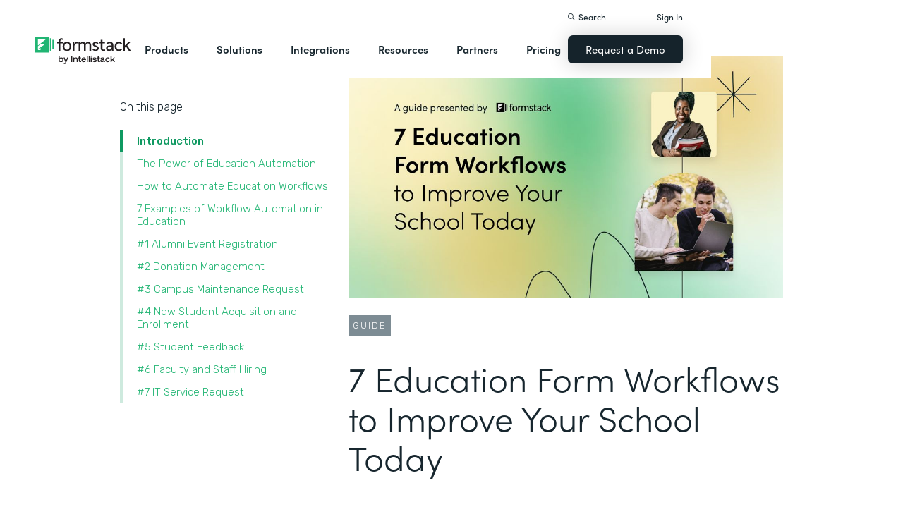

--- FILE ---
content_type: text/html
request_url: https://guardiannewsandmedia.formstack.com/guides/education-automation
body_size: 49136
content:
<!DOCTYPE html><!-- Last Published: Mon Jan 19 2026 15:33:13 GMT+0000 (Coordinated Universal Time) --><html data-wf-domain="webflow-prod.formstack.com" data-wf-page="63efb8b38fb4ef5ee9b0ccd6" data-wf-site="5ebb0930dd82631397ddca92" data-wf-intellimize-customer-id="117466347" lang="en" data-wf-collection="63efb8b38fb4efa51eb0ccd4" data-wf-item-slug="education-automation"><head><meta charset="utf-8"/><title>‍7 Education Form Workflows to Improve Your School Today</title><meta content="Get 7 example education workflows to quickly implement automation and improve productivity in your school’s admin office." name="description"/><meta content="‍7 Education Form Workflows to Improve Your School Today" property="og:title"/><meta content="Get 7 example education workflows to quickly implement automation and improve productivity in your school’s admin office." property="og:description"/><meta content="https://cdn.prod.website-files.com/5eff9c5e4dba181f8aa2d1e0/66abbdf4b8668a2f3fa59814_Featured.jpg" property="og:image"/><meta content="‍7 Education Form Workflows to Improve Your School Today" property="twitter:title"/><meta content="Get 7 example education workflows to quickly implement automation and improve productivity in your school’s admin office." property="twitter:description"/><meta content="https://cdn.prod.website-files.com/5eff9c5e4dba181f8aa2d1e0/66abbdf4b8668a2f3fa59814_Featured.jpg" property="twitter:image"/><meta property="og:type" content="website"/><meta content="summary_large_image" name="twitter:card"/><meta content="width=device-width, initial-scale=1" name="viewport"/><meta content="fODKti5w4dGtP_o2YE7rgSjTwHCDlXY8mECZr4WNbrQ" name="google-site-verification"/><link href="https://cdn.prod.website-files.com/5ebb0930dd82631397ddca92/css/fs-prod.shared.5c3009d92.min.css" rel="stylesheet" type="text/css" integrity="sha384-XDAJ2SaN98XmGx21IAGmR4a+4FdscdqHRrbQAiBTOTNDJOUG10Wd4lPCSok4BQd9" crossorigin="anonymous"/><link href="https://fonts.googleapis.com" rel="preconnect"/><link href="https://fonts.gstatic.com" rel="preconnect" crossorigin="anonymous"/><script src="https://ajax.googleapis.com/ajax/libs/webfont/1.6.26/webfont.js" type="text/javascript"></script><script type="text/javascript">WebFont.load({  google: {    families: ["Open Sans:300,300italic,400,400italic,600,600italic,700,700italic,800,800italic","Rubik:300,regular,500,700"]  }});</script><script src="https://use.typekit.net/iek1ypl.js" type="text/javascript"></script><script type="text/javascript">try{Typekit.load();}catch(e){}</script><script type="text/javascript">!function(o,c){var n=c.documentElement,t=" w-mod-";n.className+=t+"js",("ontouchstart"in o||o.DocumentTouch&&c instanceof DocumentTouch)&&(n.className+=t+"touch")}(window,document);</script><link href="https://cdn.prod.website-files.com/5ebb0930dd82631397ddca92/5f49000747c213807f0a1d74_FS_32x32.png" rel="shortcut icon" type="image/x-icon"/><link href="https://cdn.prod.website-files.com/5ebb0930dd82631397ddca92/5f490035d3afaf299acf7d59_FS_256x256.png" rel="apple-touch-icon"/><style>.anti-flicker, .anti-flicker * {visibility: hidden !important; opacity: 0 !important;}</style><style>[data-wf-hidden-variation], [data-wf-hidden-variation] * {
        display: none !important;
      }</style><script type="text/javascript">if (localStorage.getItem('intellimize_data_tracking_type') !== 'optOut') { localStorage.removeItem('intellimize_opt_out_117466347'); } if (localStorage.getItem('intellimize_data_tracking_type') !== 'optOut') { localStorage.setItem('intellimize_data_tracking_type', 'optOut'); }</script><script type="text/javascript">(function(e){var s={r:[]};e.wf={r:s.r,ready:t=>{s.r.push(t)}}})(window)</script><script type="text/javascript">(function(e,t,p){var n=document.documentElement,s={p:[],r:[]},u={p:s.p,r:s.r,push:function(e){s.p.push(e)},ready:function(e){s.r.push(e)}};e.intellimize=u,n.className+=" "+p,setTimeout(function(){n.className=n.className.replace(RegExp(" ?"+p),"")},t)})(window, 4000, 'anti-flicker')</script><link href="https://cdn.intellimize.co/snippet/117466347.js" rel="preload" as="script"/><script type="text/javascript">var wfClientScript=document.createElement("script");wfClientScript.src="https://cdn.intellimize.co/snippet/117466347.js",wfClientScript.async=!0,wfClientScript.onerror=function(){document.documentElement.className=document.documentElement.className.replace(RegExp(" ?anti-flicker"),"")},document.head.appendChild(wfClientScript);</script><link href="https://api.intellimize.co" rel="preconnect" crossorigin="true"/><link href="https://log.intellimize.co" rel="preconnect" crossorigin="true"/><link href="https://117466347.intellimizeio.com" rel="preconnect"/><script src="https://www.google.com/recaptcha/api.js" type="text/javascript"></script><!-- Custom CSS -->
<style>
  @font-face {font-display: swap;}input::placeholder{overflow:visible}a{cursor:pointer}body{-webkit-font-smoothing:antialiased}.w-webflow-badge {display: none !important;}.nav-dimmer.active {display: block;opacity: 1;}.hover_bg_light:hover .prod-nav-menui-item-callout {background-color: #7D8C94;}@media (max-width:767px){.templates-for-solution-section .templates-collection-grid div:nth-child(4) .templates-for-solution-section .templates-collection-grid div:nth-child(5) .templates-for-solution-section .templates-collection-grid div:nth-child(6){display:none}}@media (max-width:1220px) and (min-width:992px){#solutionsNav {width: 1000px;left: -300px;}.nav-background.full.sub-nav.product{width:1060px}#productNav .left-prod-nav-2{display:block}}.customer-story-logo-image{max-height:100%}
.standard-rich-text p {font-weight: 300 !important}.w-video embed, .w-video iframe, .w-video object {border: none !important}
@media screen and (max-width: 1300px) {.filtered-search-right-results{overflow-x:scroll;}}
@media (min-width:769px) {.nav-background.sub-nav.solutions-full{top:100px !important}.container .nav-background.sub-nav.solutions-full.bannervisible{top:130px !important}.templates-list-item.nav-menu-link.hide {display: none !important}}
@media(max-width: 768px) {header#nav.active .nav-container {position: fixed;width: 100%;height: 100%;background-color: #fff !important;overflow-y: scroll;padding-bottom: 100px;}#NavCTAContainer {display: none;}header#nav.active #NavCTAContainer {display: flex !important;justify-content: space-between;align-items: center;}header#nav.active ~ #drift-frame-controller, header#nav.active ~ .osano-cm-window {z-index: 1 !important;}}
.top-notification-bar .notification-bar-rich-text p {
	margin-bottom: 0;
}
.top-notification-bar .notification-bar-rich-text strong {
	font-weight: 700;
}
.top-notification-bar .notification-bar-rich-text a {
	font-weight: 400;
	color: white;
	font-family: sofia-pro,sans-serif;
}
.secondary-cta-link.border-box-black {
	align-self: start;
}
</style>

<!-- SCRIPTS -->
<!-- Google Tag Manager -->
<script>(function(w,d,s,l,i){w[l]=w[l]||[];w[l].push({'gtm.start':
new Date().getTime(),event:'gtm.js'});var f=d.getElementsByTagName(s)[0],
j=d.createElement(s),dl=l!='dataLayer'?'&l='+l:'';j.async=true;j.src=
'https://www.googletagmanager.com/gtm.js?id='+i+dl;f.parentNode.insertBefore(j,f);
})(window,document,'script','dataLayer','GTM-KHB6FZ');</script>
<!-- End Google Tag Manager -->

<!-- Start of HubSpot Embed Code -->
<script id="hs-script-loader" src="//js-na1.hs-scripts.com/47598483.js" defer></script>
<!-- End of HubSpot Embed Code -->

<script>
//Adding DataLayer from GTM to collect email
//https://developers.google.com/tag-platform/tag-manager/datalayer
window.dataLayer = window.dataLayer || []
dataLayer.push({
 'event': 'formSubmission',
 'formType': 'Contact us'
});
</script>

<!-- Start Osano Script -->
<script async src="https://cmp.osano.com/AzZnrAU15nrEq36kK/f442173a-e8e2-44e8-b518-188c07d6ccd1/osano.js"></script>
<script async src="https://cdn.jsdelivr.net/npm/cookieconsent@3/build/cookieconsent.min.js"></script>
<!-- End Osano Script -->

<!-- Google Consent Mode via Osano -->
<script>
  window.dataLayer = window.dataLayer ||[];
  function gtag(){dataLayer.push(arguments);}
  gtag('consent','default',{
    'ad_storage':'denied',
    'analytics_storage':'denied',
    'ad_user_data':'denied',
    'ad_personalization':'denied',
     'wait_for_update': 500
  });
  gtag("set", "ads_data_redaction", true);
</script>
<!-- End Google Consent Mode -->


<!-- Store GCLID -->
<script>/*
function getParam(e){var t=RegExp("[?&]"+e+"=([^&]*)").exec(window.location.search);return t&&decodeURIComponent(t[1].replace(/\+/g," "))}function getExpiryRecord(e){return{value:e,expiryDate:new Date().getTime()+7776e6}}function addGclid(){var e,t=getParam("gclid"),a=null,r=getParam("gclsrc"),i=!r||-1!==r.indexOf("aw");["gclid_field"].forEach(function(t){document.getElementById(t)&&(e=document.getElementById(t))}),t&&i&&(a=getExpiryRecord(t),localStorage.setItem("gclid",JSON.stringify(a)));var n=a||JSON.parse(localStorage.getItem("gclid")),c=n&&new Date().getTime()<n.expiryDate;e&&c&&(e.value=n.value)}window.addEventListener("load",addGclid);*/
</script>
<!-- End Store GCLID -->

<!-- Meta Pixel Code -->
<script>
!function(f,b,e,v,n,t,s)
{if(f.fbq)return;n=f.fbq=function(){n.callMethod?
n.callMethod.apply(n,arguments):n.queue.push(arguments)};
if(!f._fbq)f._fbq=n;n.push=n;n.loaded=!0;n.version='2.0';
n.queue=[];t=b.createElement(e);t.async=!0;
t.src=v;s=b.getElementsByTagName(e)[0];
s.parentNode.insertBefore(t,s)}(window, document,'script',
'https://connect.facebook.net/en_US/fbevents.js');
fbq('init', '764089252861911');
fbq('track', 'PageView');
</script>
<noscript><img height="1" width="1" style="display:none"
src="https://www.facebook.com/tr?id=764089252861911&ev=PageView&noscript=1"
/></noscript>
<!-- End Meta Pixel Code -->
<!-- END SCRIPTS --><link rel="canonical" href="https://www.formstack.com/guides/education-automation" />
<script async src="https://code.jquery.com/jquery-2.2.4.min.js"></script>
<!-- [Attributes by Finsweet] Table of Contents -->
<script defer src="https://cdn.jsdelivr.net/npm/@finsweet/attributes-toc@1/toc.js"></script>
<!-- [Attributes by Finsweet] Form Submit Actions -->
<script defer src="https://cdn.jsdelivr.net/npm/@finsweet/attributes-formsubmit@1/formsubmit.js"></script>
<style>
html {
  scroll-behavior: smooth;
}
#PaymentChart {
	overflow-x: scroll !important;
}
/* Placeholder color for the floating subscribe form */
::placeholder { /* Chrome, Firefox, Opera, Safari 10.1+ */
  color: black;
  opacity: 1; /* Firefox */
}
:-ms-input-placeholder { /* Internet Explorer 10-11 */
  color: black;
}
::-ms-input-placeholder { /* Microsoft Edge */
  color: black;
}
</style></head><body><div class="w-embed"><style>
/* ----- TABLE OF CONTENT SIDEBAR ----- */
.chapter_block {
    position: sticky;
    top: 140px;
}
.chapter_mobile_arrow, .nav_overlay {
    display: none;
}
.chapter_list_container {
    border-left: 4px solid #ceeade;
    max-width: 300px;
    padding-left: 0;
}
.chapter_list_item {
    color: var(--text-green);
    margin-left: -4px;
    padding-left: 0;
    font-size: 15px;
    font-weight: 300;
    list-style-type: none;
}
.chapter_link {
    color: var(--formstack-green);
    border-left: 4px solid #0000;
    padding-top: 7px;
    padding-bottom: 7px;
    padding-left: 20px;
    font-weight: 300;
    line-height: 18px;
    display: inline-block;
}
.chapter_link.w--current {
    border-left-color: var(--text-green);
    color: var(--text-green);
    font-weight: 500;
    display: inline-block;
}
.chapter_link:hover {
    border-left-color: #87ccad;
}
.image_toc_pg_promo_box {
    background-color: #fff;
    padding: 7px 7px 9px;
    border: 1px solid #000;
    border-radius: 4px;
    margin-left: -20px;
    position: absolute;
    top: -20px;
    left: 50%;
}
.recaptcha-small {
    overflow: hidden;
    border-right: 1px solid #ccc;
}
/* Responsive */
/* Table of Content Styles */
@media (max-width: 1024px) {
    .chapter_block.active .chapter_link {
      display: inline-block !important;
    }
    .chapter_block.active .chapter_mobile_arrow img {
      transform: rotate(180deg);
    }
    .chapter_block.active .chapters_nav {
      overflow-y: scroll;
      max-height: 400px;
    }
    .chapter_block.active .nav_overlay, .chapter_block .chapters_nav .newsletter-gradient-background {
      display: none;
    }
    .chapter_block.active .chapters_nav .newsletter-gradient-background {
      display: block;
    }
    .chapters_nav .newsletter-gradient-background {
      position: relative;
      top: 10px;
      margin-bottom: 25px;
    }
}
@media screen and (max-width: 991px) {
    .chapter_block {
        z-index: 1000;
        background-color: var(--white);
        width: 100%;
        position: absolute;
        top: -20px;
        left: 0;
    }
    .sofia-pro-black.text-extra-large.monthly-pricing-price-text, .sofia-pro-black.text-small.mb-20.desktop-tablet-only {
        display: none;
    }
    .nav_overlay {
        width: 100%;
        height: 100%;
        display: block;
        position: absolute;
    }
    .chapters_nav {
        border-bottom: 4px solid #cdeade;
        margin-left: 40px;
        margin-right: 40px;
        padding-right: 40px;
        overflow: hidden;
    }
    .chapter_list_container {
        border-left-style: none;
        border-left-width: 0;
        margin-bottom: 0;
    }
    .chapter_link {
        border-left-style: none;
        display: none;
    }
    .chapter_link.w--current {
        display: inline-block;
    }
    .chapter_mobile_arrow {
        display: block;
        position: absolute;
        top: 0;
        right: 40px;
    }
    .chapter_mobile_arrow img {
        transition: transform .5s ease-in-out;
        transform: rotate(0);
    }
}
@media screen and (max-width: 479px) {
    .chapters_nav {
        border-bottom: 4px solid #cdeade;
        margin-left: 20px;
        margin-right: 20px;
        padding-right: 10px;
        overflow: hidden;
    }
}
</style></div><div class="w-embed"><style>
/* ----- GATED POP UP ----- */
.gated_window {
    display: none;
    position: fixed;
    z-index: 9999;
    background-color: #15232be6;
    justify-content: center;
    align-items: center;
    width: 100%;
    height: 100%;
}
.full_height {
    height: 100%;
}
.grid-1x2.gated_window_container {
    grid-column-gap: 40px;
    grid-row-gap: 40px;
    width: 1100px;
}
.gated_window_content {
    max-width: 400px;
}
.gated_benefits_text {
    height: 60px;
    margin-bottom: 0;
    max-width: 350px;
}
.shape_oval {
    position: absolute;
    top: -25px;
    left: 0;
    z-index: 0;
    width: 200px;
    height: 450px;
    background-color: #edf2f5;
    border-radius: 150px / 450px;
}
.gate_error_message {
    display: none;
    position: absolute;
    bottom: -15px;
    width: 100%;
    color: #ff7676;
    font-size: 14px;
    font-weight: 300;
}


/* ----- PAYMENT GATEWAY PAGE - TABLE ----- */
.payment_table {
    width: 100%;
    min-height: 700px;
    padding-left: 0;
    padding-right: 0;
    margin-bottom: 44px;
}
.table_v2 {
    position: absolute;
    grid-template-columns: 2.25fr 1fr 1fr 1fr 1fr 1.25fr 1fr 1fr 1fr;
    grid-column-gap: 0px;
    grid-row-gap: 0px;
    border-left: 1px solid #dfdfdf;
    grid-template-rows: auto auto auto auto auto auto auto auto auto auto auto;
    grid-auto-flow: row;
}
.faded_background {
    background-image: url(https://cdn.prod.website-files.com/5ebb093…/61b0c9d…_element-fadeout-skyline.svg);
    background-position: 100%;
    background-repeat: repeat-y;
    background-size: auto;
    position: absolute;
    top: 0;
    left: auto;
    right: 0;
    z-index: 1;
    height: 100%;
    width: 100px;
}
.table_cell {
    text-align: center;
    background-color: #fff;
    border-bottom: 1px solid #ddd;
    border-right: 1px solid #ddd;
    justify-content: center;
    align-items: center;
    min-height: 45px;
    padding: 5px 15px;
    font-size: 12px;
    line-height: 20px;
    display: flex;
}
.table_cell.table_head {
    border-right-color: var(--text-dark);
    background-color: var(--text-dark);
    color: #fff;
    white-space: nowrap;
    font-size: 13px;
    font-weight: 500;
    line-height: 40px;
}
.table_title_left {
    font-weight: 300;
}
</style></div><div id="gate-cms" class="gated_window w-condition-invisible"><div class="flex full_height"><div class="grid-1x2 gated_window_container"><div id="w-node-_6525cc92-d24a-e34f-430b-5a059202595e-e9b0ccd6"><div class="color-white heading-medium sofia-pro bold mb-20">‍7 Education Form Workflows to Improve Your School Today</div><div class="color-white mb-20">You don’t need a large budget or IT team to automate education workflows—just the right technology and a bit of guidance. Find both within this guide.
</div><div class="w-embed w-script"><style>
.hbspt-form {
  position: relative;
  max-width: 400px;
}
.hs_email label {
  display: none;
}
.hs_email .hs-input {
  color: #333;
  vertical-align: middle;
  background-color: #fff;
  border: 1px solid #ccc;
  border-radius: 7px;
  width: 100%;
  height: 50px;
  margin-bottom: 10px;
  padding: 8px 12px;
  font-size: 14px;
  line-height: 1.42857;
  display: block;
}
.hs-button.primary {
  background-color: var(--formstack-green);
  border: none;
  border-radius: 7px;
  color: #fff;
  padding: 12px 30px;
  font-family: sofia-pro, sans-serif;
  font-weight: 600;
  box-shadow: 0 10px 30px #0003;
  cursor: pointer;
}
.hs_submit {
  position: absolute;
  top: 0;
  right: 0;
}
</style>
<script charset="utf-8" type="text/javascript" src="//js.hsforms.net/forms/embed/v2.js"></script>
<script>
  hbspt.forms.create({
    portalId: "47598483",
    formId: "79df3003-b7cd-4895-95fc-207e6580770f",
    region: "na1",
    onFormSubmit: function($form) {
      setAuth();
    }
  });
</script></div></div><div class="relative-block overflow-hidden height-400"><div class="flex ml-40 background-gray relative-block z-index"><div data-click="feature-dropdown" class="gated_window_content"><div class="flex flex-top space-between mb-15 pt-15 gap-20"><img loading="lazy" alt="" src="https://cdn.prod.website-files.com/5eff9c5e4dba181f8aa2d1e0/641072b1d1c789430f1833bd_Bullet%201.svg" class="icon-medium mobile__mb-15"/><p class="gated_benefits_text">See 7 examples of higher education automation that save time and money.</p></div><div class="flex flex-top space-between mb-15 pt-15 gap-20"><img loading="lazy" alt="" src="https://cdn.prod.website-files.com/5eff9c5e4dba181f8aa2d1e0/641072b565a5cc0f68590894_Bullet%202.svg" class="icon-medium mobile__mb-15"/><p class="gated_benefits_text">Get step-by-step guidance on building digital workflows across departments.</p></div><div class="flex flex-top space-between mb-15 pt-15 gap-20"><img loading="lazy" alt="" src="https://cdn.prod.website-files.com/5eff9c5e4dba181f8aa2d1e0/641072b842dd7473ee270e74_Bullet%203.svg" class="icon-medium mobile__mb-15"/><p class="gated_benefits_text">Learn how to connect your most-used tools to create better experiences.</p></div></div></div><div class="shape_oval"></div></div></div></div></div><header id="nav" data-w-id="d56d2632-8cfa-158d-09d3-7f73b1aa64f2" class="sticky-nav"><div class="nav-container nav-inner pt-40-pb-10"><div class="container flex space-between relative-block"><div class="nav-logo-container"><a href="/" data-wf-native-id-path="dd4245eb-bd94-2ab2-a901-b18b9488972b:ca6d9c4f-74e1-fa16-99b7-ed247bbd50fc" data-wf-ao-click-engagement-tracking="true" data-wf-element-id="ca6d9c4f-74e1-fa16-99b7-ed247bbd50fc" data-wf-component-context="%5B%7B%22componentId%22%3A%22d56d2632-8cfa-158d-09d3-7f73b1aa64f2%22%2C%22instanceId%22%3A%22dd4245eb-bd94-2ab2-a901-b18b9488972b%22%7D%5D" class="nav-logo-link w-inline-block"><img width="Auto" height="50" alt="Formstack Company Logo" src="https://cdn.prod.website-files.com/5ebb0930dd82631397ddca92/685b02e910b8b9e4bb7de167_logo-Formstack-by-Intellistack.svg" loading="eager" id="navLogoBlack" fetchpriority="high" class="nav-logo"/><img width="154" height="26" alt="Formstack White Logo" src="https://cdn.prod.website-files.com/5ebb0930dd82631397ddca92/5f612a5ac578cf166c08454d_formstack-logo-white.svg" loading="lazy" id="navLogoWhite" class="nav-logo hide"/></a><div class="nav-mobile-menu-container"><div id="nav-magnify-glass" class="mobile-nav-search-magnify hide"></div><div class="mobile-nav-search-close"></div><div id="MobileMenu" class="mobile-nav-dropdown"><img alt="Mobile Navigation Close" src="https://cdn.prod.website-files.com/5e84fbb7a2e28dc5497c62f3/5f89c453ab7da03a3d858ae4_icon-close-x.svg" class="hamburger-close"/><img alt="Mobile Navigation Open" src="https://cdn.prod.website-files.com/5e84fbb7a2e28dc5497c62f3/5f89c453ab7da0dd5e858ae0_icon-hamburger-menu.svg" class="hamburger"/></div></div></div><ul role="list" class="nav-grid new w-list-unstyled"><li id="productNav" class="products-list-item nav-menu-link w-node-ca6d9c4f-74e1-fa16-99b7-ed247bbd5106-b1aa64f2"><div class="tablet-menu-item"><a href="#" data-wf-native-id-path="dd4245eb-bd94-2ab2-a901-b18b9488972b:ca6d9c4f-74e1-fa16-99b7-ed247bbd5108" data-wf-ao-click-engagement-tracking="true" data-wf-element-id="ca6d9c4f-74e1-fa16-99b7-ed247bbd5108" data-wf-component-context="%5B%7B%22componentId%22%3A%22d56d2632-8cfa-158d-09d3-7f73b1aa64f2%22%2C%22instanceId%22%3A%22dd4245eb-bd94-2ab2-a901-b18b9488972b%22%7D%5D" class="nav-link">Products</a><div class="arrow-container-2"><img alt="" src="https://cdn.prod.website-files.com/5e84fbb7a2e28dc5497c62f3/5f89c453ab7da0dc31858adf_icon-triangle-menu.svg" class="nav-arrow products"/></div></div><div class="nav-background full sub-nav products"><div class="product-nav-container new"><div id="productNavLinkContainer" class="w-layout-grid nav-product-grid"><a href="/products/online-forms" data-wf-native-id-path="dd4245eb-bd94-2ab2-a901-b18b9488972b:884a0cbd-758b-2c90-57d5-3dfc09c433f7" data-wf-ao-click-engagement-tracking="true" data-wf-element-id="884a0cbd-758b-2c90-57d5-3dfc09c433f7" data-wf-component-context="%5B%7B%22componentId%22%3A%22d56d2632-8cfa-158d-09d3-7f73b1aa64f2%22%2C%22instanceId%22%3A%22dd4245eb-bd94-2ab2-a901-b18b9488972b%22%7D%5D" class="product-nav-item w-inline-block"><img width="20" height="20" alt="" src="https://cdn.prod.website-files.com/5e84fbb7a2e28dc5497c62f3/5f89c453ab7da03256858ae3_icons-forms-two.svg" class="platform-icon mt-5"/><div><div class="sofia-pro mb-15">Forms</div><div class="text-light text-smaller">Enhance data collection to data workflows with our enterprise-grade, yet easy-to-use no-code online form builder.<br/></div></div></a><a href="/products/documents" data-wf-native-id-path="dd4245eb-bd94-2ab2-a901-b18b9488972b:884a0cbd-758b-2c90-57d5-3dfc09c4340f" data-wf-ao-click-engagement-tracking="true" data-wf-element-id="884a0cbd-758b-2c90-57d5-3dfc09c4340f" data-wf-component-context="%5B%7B%22componentId%22%3A%22d56d2632-8cfa-158d-09d3-7f73b1aa64f2%22%2C%22instanceId%22%3A%22dd4245eb-bd94-2ab2-a901-b18b9488972b%22%7D%5D" class="product-nav-item w-inline-block"><img width="20" height="20" alt="" src="https://cdn.prod.website-files.com/5e84fbb7a2e28dc5497c62f3/5f89c453ab7da072b2858adc_icon-documents.svg" class="platform-icon mt-5"/><div><div class="sofia-pro mb-15">Documents</div><div class="text-light text-smaller">Automate revenue-generating documents and transform data into professional, dynamic documents to impress your end customers.<br/></div></div></a><a href="/products/sign" data-wf-native-id-path="dd4245eb-bd94-2ab2-a901-b18b9488972b:884a0cbd-758b-2c90-57d5-3dfc09c43427" data-wf-ao-click-engagement-tracking="true" data-wf-element-id="884a0cbd-758b-2c90-57d5-3dfc09c43427" data-wf-component-context="%5B%7B%22componentId%22%3A%22d56d2632-8cfa-158d-09d3-7f73b1aa64f2%22%2C%22instanceId%22%3A%22dd4245eb-bd94-2ab2-a901-b18b9488972b%22%7D%5D" class="product-nav-item w-inline-block"><img width="20" height="20" alt="" src="https://cdn.prod.website-files.com/5e84fbb7a2e28dc5497c62f3/5f89c453ab7da0d605858ae1__Sign.svg" class="platform-icon mt-5"/><div><div class="sofia-pro mb-15">Sign</div><div class="text-light text-smaller">Collect digital signatures easily and securely with the eSignature solution that is easy for you and your end customers.<br/></div></div></a><a href="https://www.intellistack-streamline.com" data-wf-native-id-path="dd4245eb-bd94-2ab2-a901-b18b9488972b:884a0cbd-758b-2c90-57d5-3dfc09c433ff" data-wf-ao-click-engagement-tracking="true" data-wf-element-id="884a0cbd-758b-2c90-57d5-3dfc09c433ff" data-wf-component-context="%5B%7B%22componentId%22%3A%22d56d2632-8cfa-158d-09d3-7f73b1aa64f2%22%2C%22instanceId%22%3A%22dd4245eb-bd94-2ab2-a901-b18b9488972b%22%7D%5D" class="product-nav-item w-inline-block"><img width="20" height="20" alt="" src="https://cdn.prod.website-files.com/5ebb0930dd82631397ddca92/67b4f81cb13e3d2a6155da02_7d5ca90ccdd08e76e8a886d74424c280_logo-icon-streamline.svg" class="platform-icon mt-5"/><div><div class="sofia-pro mb-15">Intellistack Streamline</div><div class="text-light text-smaller">Market-first process automation platform for building error‒free, data‒rich workflows with automatic prefill that reduce costs and risks, and improve efficiency.<br/></div></div></a><a href="/products/suite" data-wf-native-id-path="dd4245eb-bd94-2ab2-a901-b18b9488972b:884a0cbd-758b-2c90-57d5-3dfc09c43417" data-wf-ao-click-engagement-tracking="true" data-wf-element-id="884a0cbd-758b-2c90-57d5-3dfc09c43417" data-wf-component-context="%5B%7B%22componentId%22%3A%22d56d2632-8cfa-158d-09d3-7f73b1aa64f2%22%2C%22instanceId%22%3A%22dd4245eb-bd94-2ab2-a901-b18b9488972b%22%7D%5D" class="product-nav-item w-inline-block"><img width="20" height="20" alt="" src="https://cdn.prod.website-files.com/5e84fbb7a2e28dc5497c62f3/5f89c453ab7da007ea858ade_icon-platform.svg" class="platform-icon mt-5"/><div><div class="sofia-pro mb-15">Suite</div><div class="text-light text-smaller">Formstack’s all-in-one solution for online forms, document generation, eSignatures, and automated workflows.<br/></div></div></a><a id="productNavCTA" data-wf-native-id-path="dd4245eb-bd94-2ab2-a901-b18b9488972b:884a0cbd-758b-2c90-57d5-3dfc09c4342f" data-wf-ao-click-engagement-tracking="true" data-wf-element-id="884a0cbd-758b-2c90-57d5-3dfc09c4342f" data-wf-component-context="%5B%7B%22componentId%22%3A%22d56d2632-8cfa-158d-09d3-7f73b1aa64f2%22%2C%22instanceId%22%3A%22dd4245eb-bd94-2ab2-a901-b18b9488972b%22%7D%5D" href="/contact-sales" class="flex flex-left width-full hover_bg_light mobile-mt-30 mobile-break w-node-_884a0cbd-758b-2c90-57d5-3dfc09c4342f-b1aa64f2 w-inline-block"><img src="https://cdn.prod.website-files.com/5ebb0930dd82631397ddca92/67b5234c0b8611638598906b_photo-navigation-products-man-and-woman-smiling-at-laptop.webp" loading="lazy" alt="" class="image mobile-full-width"/><div class="prod-nav-menui-item-callout"><div class="sofia-pro color-white text-extra-large mb-20">Schedule a Demo</div><div class="flex flex-left mobile-flex-center"><div class="text-light text-smaller color-white">See the platform in action for yourself<br/></div><img src="https://cdn.prod.website-files.com/5ebb0930dd82631397ddca92/67b5f3348cb2a8f0918e3ead_element-arrow-white.svg" loading="lazy" alt="" class="ml-5 desktop-only"/></div></div></a><a href="/products/forms-for-salesforce" data-wf-native-id-path="dd4245eb-bd94-2ab2-a901-b18b9488972b:884a0cbd-758b-2c90-57d5-3dfc09c43407" data-wf-ao-click-engagement-tracking="true" data-wf-element-id="884a0cbd-758b-2c90-57d5-3dfc09c43407" data-wf-component-context="%5B%7B%22componentId%22%3A%22d56d2632-8cfa-158d-09d3-7f73b1aa64f2%22%2C%22instanceId%22%3A%22dd4245eb-bd94-2ab2-a901-b18b9488972b%22%7D%5D" class="product-nav-item w-inline-block"><img width="20" height="20" alt="" src="https://cdn.prod.website-files.com/5ebb0930dd82631397ddca92/5f5a297931a857e2eb6243b5_Forms-for-Salesforce.svg" class="platform-icon mt-5"/><div><div class="sofia-pro mb-15">Forms for Salesforce</div><div class="text-light text-smaller">Securely collect and manage data all within your Salesforce org with our market-first native forms solution.<br/></div></div></a><a href="/products/documents-for-salesforce" data-wf-native-id-path="dd4245eb-bd94-2ab2-a901-b18b9488972b:884a0cbd-758b-2c90-57d5-3dfc09c4341f" data-wf-ao-click-engagement-tracking="true" data-wf-element-id="884a0cbd-758b-2c90-57d5-3dfc09c4341f" data-wf-component-context="%5B%7B%22componentId%22%3A%22d56d2632-8cfa-158d-09d3-7f73b1aa64f2%22%2C%22instanceId%22%3A%22dd4245eb-bd94-2ab2-a901-b18b9488972b%22%7D%5D" class="product-nav-item mb-10 w-inline-block"><img width="20" height="20" alt="" src="https://cdn.prod.website-files.com/5ebb0930dd82631397ddca92/5f5a2980326d464ece166811_Documents-for-Salesforce.svg" class="platform-icon mt-5"/><div><div class="sofia-pro mb-15">Documents for Salesforce</div><div class="text-light text-smaller">Robust document generation for all your business needs and integrated with Salesforce - from proposals to contracts and invoices.<br/></div></div></a></div></div></div></li><li class="solutions-list-item nav-menu-link full-width-nav"><div class="tablet-menu-item"><a href="#" data-wf-native-id-path="dd4245eb-bd94-2ab2-a901-b18b9488972b:ca6d9c4f-74e1-fa16-99b7-ed247bbd5151" data-wf-ao-click-engagement-tracking="true" data-wf-element-id="ca6d9c4f-74e1-fa16-99b7-ed247bbd5151" data-wf-component-context="%5B%7B%22componentId%22%3A%22d56d2632-8cfa-158d-09d3-7f73b1aa64f2%22%2C%22instanceId%22%3A%22dd4245eb-bd94-2ab2-a901-b18b9488972b%22%7D%5D" class="nav-link">Solutions</a><div class="arrow-container-2"><img alt="" src="https://cdn.prod.website-files.com/5e84fbb7a2e28dc5497c62f3/5f89c453ab7da0dc31858adf_icon-triangle-menu.svg" class="nav-arrow solutions"/></div></div><div id="solutionsNav" class="nav-background sub-nav sub-nav-full"><div id="w-node-ca6d9c4f-74e1-fa16-99b7-ed247bbd5156-b1aa64f2" class="w-layout-layout quick-stack relative-block solution-nav wf-layout-layout"><div id="w-node-ca6d9c4f-74e1-fa16-99b7-ed247bbd5157-b1aa64f2" class="w-layout-cell"><div class="nav-col-solutions"><div class="nav-secondary-title sofia-pro">BY INDUSTRY</div><div class="nav-solution-link-block"><img loading="lazy" src="https://cdn.prod.website-files.com/5ebb0930dd82631397ddca92/64c99bab6fe66e63cf226acc_nav-solution-icon-1.svg" alt=""/><div class="solution-nav-links"><a data-w-id="ca6d9c4f-74e1-fa16-99b7-ed247bbd515e" data-wf-native-id-path="dd4245eb-bd94-2ab2-a901-b18b9488972b:ca6d9c4f-74e1-fa16-99b7-ed247bbd515e" data-wf-ao-click-engagement-tracking="true" data-wf-element-id="ca6d9c4f-74e1-fa16-99b7-ed247bbd515e" data-wf-component-context="%5B%7B%22componentId%22%3A%22d56d2632-8cfa-158d-09d3-7f73b1aa64f2%22%2C%22instanceId%22%3A%22dd4245eb-bd94-2ab2-a901-b18b9488972b%22%7D%5D" href="https://www.formstack.com/industry/healthcare" class="solution-nav-link nav-title w-inline-block"><img loading="lazy" src="https://cdn.prod.website-files.com/5ebb0930dd82631397ddca92/64ca4e42e48c4099fb59d639_Nav-link-green-arrow.svg" alt="" class="solution-nav-link-arrow"/><div>Healthcare</div></a><a data-w-id="ca6d9c4f-74e1-fa16-99b7-ed247bbd5162" data-wf-native-id-path="dd4245eb-bd94-2ab2-a901-b18b9488972b:ca6d9c4f-74e1-fa16-99b7-ed247bbd5162" data-wf-ao-click-engagement-tracking="true" data-wf-element-id="ca6d9c4f-74e1-fa16-99b7-ed247bbd5162" data-wf-component-context="%5B%7B%22componentId%22%3A%22d56d2632-8cfa-158d-09d3-7f73b1aa64f2%22%2C%22instanceId%22%3A%22dd4245eb-bd94-2ab2-a901-b18b9488972b%22%7D%5D" href="https://www.formstack.com/solutions/patient-onboarding" class="solution-nav-link w-inline-block"><img loading="lazy" src="https://cdn.prod.website-files.com/5ebb0930dd82631397ddca92/64ca4e42e48c4099fb59d639_Nav-link-green-arrow.svg" alt="" class="solution-nav-link-arrow"/><div>Patient Onboarding</div></a><a data-w-id="ca6d9c4f-74e1-fa16-99b7-ed247bbd5166" data-wf-native-id-path="dd4245eb-bd94-2ab2-a901-b18b9488972b:ca6d9c4f-74e1-fa16-99b7-ed247bbd5166" data-wf-ao-click-engagement-tracking="true" data-wf-element-id="ca6d9c4f-74e1-fa16-99b7-ed247bbd5166" data-wf-component-context="%5B%7B%22componentId%22%3A%22d56d2632-8cfa-158d-09d3-7f73b1aa64f2%22%2C%22instanceId%22%3A%22dd4245eb-bd94-2ab2-a901-b18b9488972b%22%7D%5D" href="https://www.formstack.com/solutions/hipaa-data-security" class="solution-nav-link w-inline-block"><img loading="lazy" src="https://cdn.prod.website-files.com/5ebb0930dd82631397ddca92/64ca4e42e48c4099fb59d639_Nav-link-green-arrow.svg" alt="" class="solution-nav-link-arrow"/><div class="no-wrap-div">HIPAA Data Security</div></a><a data-w-id="ca6d9c4f-74e1-fa16-99b7-ed247bbd516a" data-wf-native-id-path="dd4245eb-bd94-2ab2-a901-b18b9488972b:ca6d9c4f-74e1-fa16-99b7-ed247bbd516a" data-wf-ao-click-engagement-tracking="true" data-wf-element-id="ca6d9c4f-74e1-fa16-99b7-ed247bbd516a" data-wf-component-context="%5B%7B%22componentId%22%3A%22d56d2632-8cfa-158d-09d3-7f73b1aa64f2%22%2C%22instanceId%22%3A%22dd4245eb-bd94-2ab2-a901-b18b9488972b%22%7D%5D" href="https://www.formstack.com/solutions/healthcare-marketing" class="solution-nav-link w-inline-block"><img loading="lazy" src="https://cdn.prod.website-files.com/5ebb0930dd82631397ddca92/64ca4e42e48c4099fb59d639_Nav-link-green-arrow.svg" alt="" class="solution-nav-link-arrow"/><div class="no-wrap-div">Healthcare Marketing</div></a></div></div><div class="nav-solution-link-block"><img loading="lazy" src="https://cdn.prod.website-files.com/5ebb0930dd82631397ddca92/64cbd834115ce226583ae91f_icon-nav-solution-2.svg" alt=""/><div class="solution-nav-links"><a data-w-id="ca6d9c4f-74e1-fa16-99b7-ed247bbd5171" data-wf-native-id-path="dd4245eb-bd94-2ab2-a901-b18b9488972b:ca6d9c4f-74e1-fa16-99b7-ed247bbd5171" data-wf-ao-click-engagement-tracking="true" data-wf-element-id="ca6d9c4f-74e1-fa16-99b7-ed247bbd5171" data-wf-component-context="%5B%7B%22componentId%22%3A%22d56d2632-8cfa-158d-09d3-7f73b1aa64f2%22%2C%22instanceId%22%3A%22dd4245eb-bd94-2ab2-a901-b18b9488972b%22%7D%5D" href="https://www.formstack.com/industry/financial-services" class="solution-nav-link nav-title w-inline-block"><img loading="lazy" src="https://cdn.prod.website-files.com/5ebb0930dd82631397ddca92/64ca4e42e48c4099fb59d639_Nav-link-green-arrow.svg" alt="" class="solution-nav-link-arrow"/><div>Financial Services</div></a><a data-w-id="ca6d9c4f-74e1-fa16-99b7-ed247bbd5175" data-wf-native-id-path="dd4245eb-bd94-2ab2-a901-b18b9488972b:ca6d9c4f-74e1-fa16-99b7-ed247bbd5175" data-wf-ao-click-engagement-tracking="true" data-wf-element-id="ca6d9c4f-74e1-fa16-99b7-ed247bbd5175" data-wf-component-context="%5B%7B%22componentId%22%3A%22d56d2632-8cfa-158d-09d3-7f73b1aa64f2%22%2C%22instanceId%22%3A%22dd4245eb-bd94-2ab2-a901-b18b9488972b%22%7D%5D" href="https://www.formstack.com/solutions/claims-reports" class="solution-nav-link w-inline-block"><img loading="lazy" src="https://cdn.prod.website-files.com/5ebb0930dd82631397ddca92/64ca4e42e48c4099fb59d639_Nav-link-green-arrow.svg" alt="" class="solution-nav-link-arrow"/><div>Claims &amp; Reports</div></a><a data-w-id="ca6d9c4f-74e1-fa16-99b7-ed247bbd5179" data-wf-native-id-path="dd4245eb-bd94-2ab2-a901-b18b9488972b:ca6d9c4f-74e1-fa16-99b7-ed247bbd5179" data-wf-ao-click-engagement-tracking="true" data-wf-element-id="ca6d9c4f-74e1-fa16-99b7-ed247bbd5179" data-wf-component-context="%5B%7B%22componentId%22%3A%22d56d2632-8cfa-158d-09d3-7f73b1aa64f2%22%2C%22instanceId%22%3A%22dd4245eb-bd94-2ab2-a901-b18b9488972b%22%7D%5D" href="https://www.formstack.com/solutions/salesforce-financial-services-automation" class="solution-nav-link w-inline-block"><img loading="lazy" src="https://cdn.prod.website-files.com/5ebb0930dd82631397ddca92/64ca4e42e48c4099fb59d639_Nav-link-green-arrow.svg" alt="" class="solution-nav-link-arrow"/><div class="no-wrap-div">Salesforce Automation</div></a><a data-w-id="ca6d9c4f-74e1-fa16-99b7-ed247bbd517d" data-wf-native-id-path="dd4245eb-bd94-2ab2-a901-b18b9488972b:ca6d9c4f-74e1-fa16-99b7-ed247bbd517d" data-wf-ao-click-engagement-tracking="true" data-wf-element-id="ca6d9c4f-74e1-fa16-99b7-ed247bbd517d" data-wf-component-context="%5B%7B%22componentId%22%3A%22d56d2632-8cfa-158d-09d3-7f73b1aa64f2%22%2C%22instanceId%22%3A%22dd4245eb-bd94-2ab2-a901-b18b9488972b%22%7D%5D" href="https://www.formstack.com/solutions/electronic-signature-for-insurance" class="solution-nav-link w-inline-block"><img loading="lazy" src="https://cdn.prod.website-files.com/5ebb0930dd82631397ddca92/64ca4e42e48c4099fb59d639_Nav-link-green-arrow.svg" alt="" class="solution-nav-link-arrow"/><div class="no-wrap-div">Esignatures</div></a></div></div></div></div><div id="w-node-ca6d9c4f-74e1-fa16-99b7-ed247bbd5181-b1aa64f2" class="w-layout-cell"><div class="nav-col-solutions"><div class="nav-secondary-title hidden">BY INDUSTRY</div><div class="nav-solution-link-block"><img loading="lazy" src="https://cdn.prod.website-files.com/5ebb0930dd82631397ddca92/64cbd833b89138113d8d62e4_icon-nav-solution-3.svg" alt=""/><div class="solution-nav-links"><a data-w-id="ca6d9c4f-74e1-fa16-99b7-ed247bbd5188" data-wf-native-id-path="dd4245eb-bd94-2ab2-a901-b18b9488972b:ca6d9c4f-74e1-fa16-99b7-ed247bbd5188" data-wf-ao-click-engagement-tracking="true" data-wf-element-id="ca6d9c4f-74e1-fa16-99b7-ed247bbd5188" data-wf-component-context="%5B%7B%22componentId%22%3A%22d56d2632-8cfa-158d-09d3-7f73b1aa64f2%22%2C%22instanceId%22%3A%22dd4245eb-bd94-2ab2-a901-b18b9488972b%22%7D%5D" href="https://www.formstack.com/industry/higher-education" class="solution-nav-link nav-title w-inline-block"><img loading="lazy" src="https://cdn.prod.website-files.com/5ebb0930dd82631397ddca92/64ca4e42e48c4099fb59d639_Nav-link-green-arrow.svg" alt="" class="solution-nav-link-arrow"/><div>Education</div></a><a data-w-id="ca6d9c4f-74e1-fa16-99b7-ed247bbd518c" data-wf-native-id-path="dd4245eb-bd94-2ab2-a901-b18b9488972b:ca6d9c4f-74e1-fa16-99b7-ed247bbd518c" data-wf-ao-click-engagement-tracking="true" data-wf-element-id="ca6d9c4f-74e1-fa16-99b7-ed247bbd518c" data-wf-component-context="%5B%7B%22componentId%22%3A%22d56d2632-8cfa-158d-09d3-7f73b1aa64f2%22%2C%22instanceId%22%3A%22dd4245eb-bd94-2ab2-a901-b18b9488972b%22%7D%5D" href="https://www.formstack.com/solutions/student-engagement" class="solution-nav-link w-inline-block"><img loading="lazy" src="https://cdn.prod.website-files.com/5ebb0930dd82631397ddca92/64ca4e42e48c4099fb59d639_Nav-link-green-arrow.svg" alt="" class="solution-nav-link-arrow"/><div>Student Engagement</div></a><a data-w-id="ca6d9c4f-74e1-fa16-99b7-ed247bbd5190" data-wf-native-id-path="dd4245eb-bd94-2ab2-a901-b18b9488972b:ca6d9c4f-74e1-fa16-99b7-ed247bbd5190" data-wf-ao-click-engagement-tracking="true" data-wf-element-id="ca6d9c4f-74e1-fa16-99b7-ed247bbd5190" data-wf-component-context="%5B%7B%22componentId%22%3A%22d56d2632-8cfa-158d-09d3-7f73b1aa64f2%22%2C%22instanceId%22%3A%22dd4245eb-bd94-2ab2-a901-b18b9488972b%22%7D%5D" href="https://www.formstack.com/solutions/prospective-students" class="solution-nav-link w-inline-block"><img loading="lazy" src="https://cdn.prod.website-files.com/5ebb0930dd82631397ddca92/64ca4e42e48c4099fb59d639_Nav-link-green-arrow.svg" alt="" class="solution-nav-link-arrow"/><div class="no-wrap-div">Prospective Students</div></a><a data-w-id="ca6d9c4f-74e1-fa16-99b7-ed247bbd5194" data-wf-native-id-path="dd4245eb-bd94-2ab2-a901-b18b9488972b:ca6d9c4f-74e1-fa16-99b7-ed247bbd5194" data-wf-ao-click-engagement-tracking="true" data-wf-element-id="ca6d9c4f-74e1-fa16-99b7-ed247bbd5194" data-wf-component-context="%5B%7B%22componentId%22%3A%22d56d2632-8cfa-158d-09d3-7f73b1aa64f2%22%2C%22instanceId%22%3A%22dd4245eb-bd94-2ab2-a901-b18b9488972b%22%7D%5D" href="https://www.formstack.com/solutions/alumni" class="solution-nav-link w-inline-block"><img loading="lazy" src="https://cdn.prod.website-files.com/5ebb0930dd82631397ddca92/64ca4e42e48c4099fb59d639_Nav-link-green-arrow.svg" alt="" class="solution-nav-link-arrow"/><div class="no-wrap-div">Alumni Experiences</div></a></div></div><div class="nav-solution-link-block"><img loading="lazy" src="https://cdn.prod.website-files.com/5ebb0930dd82631397ddca92/64cbd834bfd421f6a43aa011_icon-nav-solution-4.svg" alt=""/><div class="solution-nav-links"><a data-w-id="ca6d9c4f-74e1-fa16-99b7-ed247bbd519b" data-wf-native-id-path="dd4245eb-bd94-2ab2-a901-b18b9488972b:ca6d9c4f-74e1-fa16-99b7-ed247bbd519b" data-wf-ao-click-engagement-tracking="true" data-wf-element-id="ca6d9c4f-74e1-fa16-99b7-ed247bbd519b" data-wf-component-context="%5B%7B%22componentId%22%3A%22d56d2632-8cfa-158d-09d3-7f73b1aa64f2%22%2C%22instanceId%22%3A%22dd4245eb-bd94-2ab2-a901-b18b9488972b%22%7D%5D" href="https://www.formstack.com/industry/software" class="solution-nav-link nav-title w-inline-block"><img loading="lazy" src="https://cdn.prod.website-files.com/5ebb0930dd82631397ddca92/64ca4e42e48c4099fb59d639_Nav-link-green-arrow.svg" alt="" class="solution-nav-link-arrow"/><div>Software</div></a><a data-w-id="ca6d9c4f-74e1-fa16-99b7-ed247bbd519f" data-wf-native-id-path="dd4245eb-bd94-2ab2-a901-b18b9488972b:ca6d9c4f-74e1-fa16-99b7-ed247bbd519f" data-wf-ao-click-engagement-tracking="true" data-wf-element-id="ca6d9c4f-74e1-fa16-99b7-ed247bbd519f" data-wf-component-context="%5B%7B%22componentId%22%3A%22d56d2632-8cfa-158d-09d3-7f73b1aa64f2%22%2C%22instanceId%22%3A%22dd4245eb-bd94-2ab2-a901-b18b9488972b%22%7D%5D" href="https://www.formstack.com/solutions/employee-onboarding" class="solution-nav-link w-inline-block"><img loading="lazy" src="https://cdn.prod.website-files.com/5ebb0930dd82631397ddca92/64ca4e42e48c4099fb59d639_Nav-link-green-arrow.svg" alt="" class="solution-nav-link-arrow"/><div>Employee Onboarding</div></a><a data-w-id="ca6d9c4f-74e1-fa16-99b7-ed247bbd51a3" data-wf-native-id-path="dd4245eb-bd94-2ab2-a901-b18b9488972b:ca6d9c4f-74e1-fa16-99b7-ed247bbd51a3" data-wf-ao-click-engagement-tracking="true" data-wf-element-id="ca6d9c4f-74e1-fa16-99b7-ed247bbd51a3" data-wf-component-context="%5B%7B%22componentId%22%3A%22d56d2632-8cfa-158d-09d3-7f73b1aa64f2%22%2C%22instanceId%22%3A%22dd4245eb-bd94-2ab2-a901-b18b9488972b%22%7D%5D" href="https://www.formstack.com/use-case/lead-generation" class="solution-nav-link w-inline-block"><img loading="lazy" src="https://cdn.prod.website-files.com/5ebb0930dd82631397ddca92/64ca4e42e48c4099fb59d639_Nav-link-green-arrow.svg" alt="" class="solution-nav-link-arrow"/><div class="no-wrap-div">Lead Generation</div></a><a data-w-id="ca6d9c4f-74e1-fa16-99b7-ed247bbd51a7" data-wf-native-id-path="dd4245eb-bd94-2ab2-a901-b18b9488972b:ca6d9c4f-74e1-fa16-99b7-ed247bbd51a7" data-wf-ao-click-engagement-tracking="true" data-wf-element-id="ca6d9c4f-74e1-fa16-99b7-ed247bbd51a7" data-wf-component-context="%5B%7B%22componentId%22%3A%22d56d2632-8cfa-158d-09d3-7f73b1aa64f2%22%2C%22instanceId%22%3A%22dd4245eb-bd94-2ab2-a901-b18b9488972b%22%7D%5D" href="https://www.formstack.com/solutions/customer-satisfaction-surveys" class="solution-nav-link w-inline-block"><img loading="lazy" src="https://cdn.prod.website-files.com/5ebb0930dd82631397ddca92/64ca4e42e48c4099fb59d639_Nav-link-green-arrow.svg" alt="" class="solution-nav-link-arrow"/><div class="no-wrap-div">Customer Surveys</div></a></div></div></div></div><div id="w-node-ca6d9c4f-74e1-fa16-99b7-ed247bbd51ab-b1aa64f2" class="w-layout-cell gray-border-left border-desktop-tablet"><div class="pl-30"><div class="nav-secondary-title sofia-pro pl-4">BY ROLE</div><a data-w-id="ca6d9c4f-74e1-fa16-99b7-ed247bbd51af" data-wf-native-id-path="dd4245eb-bd94-2ab2-a901-b18b9488972b:ca6d9c4f-74e1-fa16-99b7-ed247bbd51af" data-wf-ao-click-engagement-tracking="true" data-wf-element-id="ca6d9c4f-74e1-fa16-99b7-ed247bbd51af" data-wf-component-context="%5B%7B%22componentId%22%3A%22d56d2632-8cfa-158d-09d3-7f73b1aa64f2%22%2C%22instanceId%22%3A%22dd4245eb-bd94-2ab2-a901-b18b9488972b%22%7D%5D" href="https://www.formstack.com/roles/salesforce-admins" class="solution-nav-link mt-0 special-margin w-inline-block"><div>Salesforce Admins</div></a><a data-w-id="ca6d9c4f-74e1-fa16-99b7-ed247bbd51b2" data-wf-native-id-path="dd4245eb-bd94-2ab2-a901-b18b9488972b:ca6d9c4f-74e1-fa16-99b7-ed247bbd51b2" data-wf-ao-click-engagement-tracking="true" data-wf-element-id="ca6d9c4f-74e1-fa16-99b7-ed247bbd51b2" data-wf-component-context="%5B%7B%22componentId%22%3A%22d56d2632-8cfa-158d-09d3-7f73b1aa64f2%22%2C%22instanceId%22%3A%22dd4245eb-bd94-2ab2-a901-b18b9488972b%22%7D%5D" href="https://www.formstack.com/roles/finance" class="solution-nav-link mt-0 special-margin w-inline-block"><div>Finance</div></a><a data-w-id="ca6d9c4f-74e1-fa16-99b7-ed247bbd51b5" data-wf-native-id-path="dd4245eb-bd94-2ab2-a901-b18b9488972b:ca6d9c4f-74e1-fa16-99b7-ed247bbd51b5" data-wf-ao-click-engagement-tracking="true" data-wf-element-id="ca6d9c4f-74e1-fa16-99b7-ed247bbd51b5" data-wf-component-context="%5B%7B%22componentId%22%3A%22d56d2632-8cfa-158d-09d3-7f73b1aa64f2%22%2C%22instanceId%22%3A%22dd4245eb-bd94-2ab2-a901-b18b9488972b%22%7D%5D" href="https://www.formstack.com/roles/sales-and-marketing" class="solution-nav-link mt-0 special-margin w-inline-block"><div>Marketing &amp; Sales</div></a><a data-w-id="ca6d9c4f-74e1-fa16-99b7-ed247bbd51b8" data-wf-native-id-path="dd4245eb-bd94-2ab2-a901-b18b9488972b:ca6d9c4f-74e1-fa16-99b7-ed247bbd51b8" data-wf-ao-click-engagement-tracking="true" data-wf-element-id="ca6d9c4f-74e1-fa16-99b7-ed247bbd51b8" data-wf-component-context="%5B%7B%22componentId%22%3A%22d56d2632-8cfa-158d-09d3-7f73b1aa64f2%22%2C%22instanceId%22%3A%22dd4245eb-bd94-2ab2-a901-b18b9488972b%22%7D%5D" href="https://www.formstack.com/roles/human-resources" class="solution-nav-link mt-0 special-margin w-inline-block"><div>Human Resources</div></a><a data-w-id="ca6d9c4f-74e1-fa16-99b7-ed247bbd51bb" data-wf-native-id-path="dd4245eb-bd94-2ab2-a901-b18b9488972b:ca6d9c4f-74e1-fa16-99b7-ed247bbd51bb" data-wf-ao-click-engagement-tracking="true" data-wf-element-id="ca6d9c4f-74e1-fa16-99b7-ed247bbd51bb" data-wf-component-context="%5B%7B%22componentId%22%3A%22d56d2632-8cfa-158d-09d3-7f73b1aa64f2%22%2C%22instanceId%22%3A%22dd4245eb-bd94-2ab2-a901-b18b9488972b%22%7D%5D" href="https://www.formstack.com/roles/it" class="solution-nav-link mt-0 special-margin w-inline-block"><div>IT</div></a><a data-w-id="ca6d9c4f-74e1-fa16-99b7-ed247bbd51be" data-wf-native-id-path="dd4245eb-bd94-2ab2-a901-b18b9488972b:ca6d9c4f-74e1-fa16-99b7-ed247bbd51be" data-wf-ao-click-engagement-tracking="true" data-wf-element-id="ca6d9c4f-74e1-fa16-99b7-ed247bbd51be" data-wf-component-context="%5B%7B%22componentId%22%3A%22d56d2632-8cfa-158d-09d3-7f73b1aa64f2%22%2C%22instanceId%22%3A%22dd4245eb-bd94-2ab2-a901-b18b9488972b%22%7D%5D" href="https://www.formstack.com/roles/security-and-compliance" class="solution-nav-link mt-0 special-margin w-inline-block"><div class="no-wrap-div">Security &amp; Compliance</div></a></div></div><div id="w-node-ca6d9c4f-74e1-fa16-99b7-ed247bbd51c1-b1aa64f2" class="w-layout-cell gray-border-left border-desktop-tablet"><div class="nav-col-solutions end"><div class="nav-secondary-title sofia-pro pl-4">FEATURED CUSTOMER STORY</div><div id="navCustomerStoryContainer"></div></div></div><div id="w-node-ca6d9c4f-74e1-fa16-99b7-ed247bbd51c6-b1aa64f2" class="w-layout-cell"><a data-wf-native-id-path="dd4245eb-bd94-2ab2-a901-b18b9488972b:ca6d9c4f-74e1-fa16-99b7-ed247bbd51c7" data-wf-ao-click-engagement-tracking="true" data-wf-element-id="ca6d9c4f-74e1-fa16-99b7-ed247bbd51c7" data-wf-component-context="%5B%7B%22componentId%22%3A%22d56d2632-8cfa-158d-09d3-7f73b1aa64f2%22%2C%22instanceId%22%3A%22dd4245eb-bd94-2ab2-a901-b18b9488972b%22%7D%5D" href="https://www.formstack.com/resources#resources-industry" class="solution-nav-link-block-left w-inline-block"><div>Don’t see your industry?  Don’t Worry.  See all industries here</div><img loading="lazy" src="https://cdn.prod.website-files.com/5ebb0930dd82631397ddca92/6475d4f903a904b42a505c92_element-green-arrow-right.svg" alt="" class="filter-white mt-2 ml-5"/></a></div><div id="w-node-ca6d9c4f-74e1-fa16-99b7-ed247bbd51cb-b1aa64f2" class="w-layout-cell"><a data-wf-native-id-path="dd4245eb-bd94-2ab2-a901-b18b9488972b:ca6d9c4f-74e1-fa16-99b7-ed247bbd51cc" data-wf-ao-click-engagement-tracking="true" data-wf-element-id="ca6d9c4f-74e1-fa16-99b7-ed247bbd51cc" data-wf-component-context="%5B%7B%22componentId%22%3A%22d56d2632-8cfa-158d-09d3-7f73b1aa64f2%22%2C%22instanceId%22%3A%22dd4245eb-bd94-2ab2-a901-b18b9488972b%22%7D%5D" href="https://www.formstack.com/customer-stories" class="solution-nav-link-block-right w-inline-block"><div>See All Customer Stories</div><img loading="lazy" src="https://cdn.prod.website-files.com/5ebb0930dd82631397ddca92/6475d4f903a904b42a505c92_element-green-arrow-right.svg" alt="" class="filter-black ml-5"/></a></div></div><div class="solutions-background-bottom-left"></div><div class="solutions-background-bottom-left right"></div></div></li><li class="templates-list-item nav-menu-link"><div class="tablet-menu-item"><a href="/integrations" data-wf-native-id-path="dd4245eb-bd94-2ab2-a901-b18b9488972b:ca6d9c4f-74e1-fa16-99b7-ed247bbd51d4" data-wf-ao-click-engagement-tracking="true" data-wf-element-id="ca6d9c4f-74e1-fa16-99b7-ed247bbd51d4" data-wf-component-context="%5B%7B%22componentId%22%3A%22d56d2632-8cfa-158d-09d3-7f73b1aa64f2%22%2C%22instanceId%22%3A%22dd4245eb-bd94-2ab2-a901-b18b9488972b%22%7D%5D" class="nav-link">Integrations</a><div class="arrow-container-2"><img alt="" src="https://cdn.prod.website-files.com/5e84fbb7a2e28dc5497c62f3/5f89c453ab7da0dc31858adf_icon-triangle-menu.svg" class="nav-arrow templates"/></div></div><div class="nav-background sub-nav templates integrations"><div class="templates-nav main-menu-drop-down"><div class="templates-nav-container-2 integrations"><div class="template-nav-column left integrations"><div class="top-block"><a data-wf-native-id-path="dd4245eb-bd94-2ab2-a901-b18b9488972b:ca6d9c4f-74e1-fa16-99b7-ed247bbd51dd" data-wf-ao-click-engagement-tracking="true" data-wf-element-id="ca6d9c4f-74e1-fa16-99b7-ed247bbd51dd" data-wf-component-context="%5B%7B%22componentId%22%3A%22d56d2632-8cfa-158d-09d3-7f73b1aa64f2%22%2C%22instanceId%22%3A%22dd4245eb-bd94-2ab2-a901-b18b9488972b%22%7D%5D" href="https://www.formstack.com/integrations?category=CRM#filter" class="nav-secondary-link w-inline-block"><div>CRM</div></a><a data-wf-native-id-path="dd4245eb-bd94-2ab2-a901-b18b9488972b:ca6d9c4f-74e1-fa16-99b7-ed247bbd51e0" data-wf-ao-click-engagement-tracking="true" data-wf-element-id="ca6d9c4f-74e1-fa16-99b7-ed247bbd51e0" data-wf-component-context="%5B%7B%22componentId%22%3A%22d56d2632-8cfa-158d-09d3-7f73b1aa64f2%22%2C%22instanceId%22%3A%22dd4245eb-bd94-2ab2-a901-b18b9488972b%22%7D%5D" href="https://www.formstack.com/integrations?category=Payments#filter" class="nav-secondary-link w-inline-block"><div>Payments</div></a><a data-wf-native-id-path="dd4245eb-bd94-2ab2-a901-b18b9488972b:ca6d9c4f-74e1-fa16-99b7-ed247bbd51e3" data-wf-ao-click-engagement-tracking="true" data-wf-element-id="ca6d9c4f-74e1-fa16-99b7-ed247bbd51e3" data-wf-component-context="%5B%7B%22componentId%22%3A%22d56d2632-8cfa-158d-09d3-7f73b1aa64f2%22%2C%22instanceId%22%3A%22dd4245eb-bd94-2ab2-a901-b18b9488972b%22%7D%5D" href="https://www.formstack.com/integrations?category=Email#filter" class="nav-secondary-link w-inline-block"><div>Email</div></a><a data-wf-native-id-path="dd4245eb-bd94-2ab2-a901-b18b9488972b:ca6d9c4f-74e1-fa16-99b7-ed247bbd51e6" data-wf-ao-click-engagement-tracking="true" data-wf-element-id="ca6d9c4f-74e1-fa16-99b7-ed247bbd51e6" data-wf-component-context="%5B%7B%22componentId%22%3A%22d56d2632-8cfa-158d-09d3-7f73b1aa64f2%22%2C%22instanceId%22%3A%22dd4245eb-bd94-2ab2-a901-b18b9488972b%22%7D%5D" href="https://www.formstack.com/integrations?category=CMS#filter" class="nav-secondary-link w-inline-block"><div>CMS</div></a><a data-wf-native-id-path="dd4245eb-bd94-2ab2-a901-b18b9488972b:ca6d9c4f-74e1-fa16-99b7-ed247bbd51e9" data-wf-ao-click-engagement-tracking="true" data-wf-element-id="ca6d9c4f-74e1-fa16-99b7-ed247bbd51e9" data-wf-component-context="%5B%7B%22componentId%22%3A%22d56d2632-8cfa-158d-09d3-7f73b1aa64f2%22%2C%22instanceId%22%3A%22dd4245eb-bd94-2ab2-a901-b18b9488972b%22%7D%5D" href="https://www.formstack.com/integrations?category=Document+Storage#filter" class="nav-secondary-link w-inline-block"><div>Document Storage</div></a></div><a href="/integrations" data-wf-native-id-path="dd4245eb-bd94-2ab2-a901-b18b9488972b:ca6d9c4f-74e1-fa16-99b7-ed247bbd51ec" data-wf-ao-click-engagement-tracking="true" data-wf-element-id="ca6d9c4f-74e1-fa16-99b7-ed247bbd51ec" data-wf-component-context="%5B%7B%22componentId%22%3A%22d56d2632-8cfa-158d-09d3-7f73b1aa64f2%22%2C%22instanceId%22%3A%22dd4245eb-bd94-2ab2-a901-b18b9488972b%22%7D%5D" class="tertiary-nav-link w-inline-block"><div>See All Integrations</div></a></div><div class="template-featured-column-2"><div class="nav-secondary-title mb-20">Featured Integrations</div><a data-wf-native-id-path="dd4245eb-bd94-2ab2-a901-b18b9488972b:ca6d9c4f-74e1-fa16-99b7-ed247bbd51f2" data-wf-ao-click-engagement-tracking="true" data-wf-element-id="ca6d9c4f-74e1-fa16-99b7-ed247bbd51f2" data-wf-component-context="%5B%7B%22componentId%22%3A%22d56d2632-8cfa-158d-09d3-7f73b1aa64f2%22%2C%22instanceId%22%3A%22dd4245eb-bd94-2ab2-a901-b18b9488972b%22%7D%5D" href="https://www.formstack.com/integrations/salesforce" class="featured-template-container-2 vertical-centered w-inline-block"><img loading="lazy" height="24" alt="" src="https://cdn.prod.website-files.com/5ebb0930dd82631397ddca92/60b001b5a7529a5db19521ff_icon-nav-logo-Salesforce.svg" class="featured-template-nav-image small"/><div class="template-featured-text-container pl-5"><div class="template-nav-featured-text">Salesforce</div></div></a><a data-wf-native-id-path="dd4245eb-bd94-2ab2-a901-b18b9488972b:ca6d9c4f-74e1-fa16-99b7-ed247bbd51f7" data-wf-ao-click-engagement-tracking="true" data-wf-element-id="ca6d9c4f-74e1-fa16-99b7-ed247bbd51f7" data-wf-component-context="%5B%7B%22componentId%22%3A%22d56d2632-8cfa-158d-09d3-7f73b1aa64f2%22%2C%22instanceId%22%3A%22dd4245eb-bd94-2ab2-a901-b18b9488972b%22%7D%5D" href="https://www.formstack.com/integrations/amazon-s3-storage" class="featured-template-container-2 vertical-centered w-inline-block"><img loading="lazy" height="24" alt="" src="https://cdn.prod.website-files.com/5ebb0930dd82631397ddca92/60b1193a9e6d9b5a5805633f_icon-nav-logo-Amazon-s3.svg" class="featured-template-nav-image small"/><div class="template-featured-text-container pl-5"><div class="template-nav-featured-text">Amazon S3</div></div></a><a data-wf-native-id-path="dd4245eb-bd94-2ab2-a901-b18b9488972b:ca6d9c4f-74e1-fa16-99b7-ed247bbd51fc" data-wf-ao-click-engagement-tracking="true" data-wf-element-id="ca6d9c4f-74e1-fa16-99b7-ed247bbd51fc" data-wf-component-context="%5B%7B%22componentId%22%3A%22d56d2632-8cfa-158d-09d3-7f73b1aa64f2%22%2C%22instanceId%22%3A%22dd4245eb-bd94-2ab2-a901-b18b9488972b%22%7D%5D" href="https://www.formstack.com/integrations/paypal" class="featured-template-container-2 vertical-centered w-inline-block"><img loading="lazy" height="24" alt="" src="https://cdn.prod.website-files.com/5ebb0930dd82631397ddca92/60b001b5f554604a1c30cf53_icon-nav-logo-PayPal.svg" class="featured-template-nav-image small"/><div class="template-featured-text-container pl-5"><div class="template-nav-featured-text">Paypal</div></div></a><a data-wf-native-id-path="dd4245eb-bd94-2ab2-a901-b18b9488972b:ca6d9c4f-74e1-fa16-99b7-ed247bbd5201" data-wf-ao-click-engagement-tracking="true" data-wf-element-id="ca6d9c4f-74e1-fa16-99b7-ed247bbd5201" data-wf-component-context="%5B%7B%22componentId%22%3A%22d56d2632-8cfa-158d-09d3-7f73b1aa64f2%22%2C%22instanceId%22%3A%22dd4245eb-bd94-2ab2-a901-b18b9488972b%22%7D%5D" href="https://www.formstack.com/integrations/stripe" class="featured-template-container-2 vertical-centered w-inline-block"><img loading="lazy" height="24" alt="" src="https://cdn.prod.website-files.com/5ebb0930dd82631397ddca92/60b001b58076530a7ce252ba_icon-nav-logo-Stripe.svg" class="featured-template-nav-image small"/><div class="template-featured-text-container pl-5"><div class="template-nav-featured-text">Stripe</div></div></a><a data-wf-native-id-path="dd4245eb-bd94-2ab2-a901-b18b9488972b:ca6d9c4f-74e1-fa16-99b7-ed247bbd5206" data-wf-ao-click-engagement-tracking="true" data-wf-element-id="ca6d9c4f-74e1-fa16-99b7-ed247bbd5206" data-wf-component-context="%5B%7B%22componentId%22%3A%22d56d2632-8cfa-158d-09d3-7f73b1aa64f2%22%2C%22instanceId%22%3A%22dd4245eb-bd94-2ab2-a901-b18b9488972b%22%7D%5D" href="https://www.formstack.com/integrations/hubspot" class="featured-template-container-2 vertical-centered w-inline-block"><img loading="lazy" height="24" alt="" src="https://cdn.prod.website-files.com/5ebb0930dd82631397ddca92/60b001b444589d0381fd717d_icon-nav-logo-HubSpot.svg" class="featured-template-nav-image small"/><div class="template-featured-text-container pl-5"><div class="template-nav-featured-text">HubSpot</div></div></a><a data-wf-native-id-path="dd4245eb-bd94-2ab2-a901-b18b9488972b:ca6d9c4f-74e1-fa16-99b7-ed247bbd520b" data-wf-ao-click-engagement-tracking="true" data-wf-element-id="ca6d9c4f-74e1-fa16-99b7-ed247bbd520b" data-wf-component-context="%5B%7B%22componentId%22%3A%22d56d2632-8cfa-158d-09d3-7f73b1aa64f2%22%2C%22instanceId%22%3A%22dd4245eb-bd94-2ab2-a901-b18b9488972b%22%7D%5D" href="https://www.formstack.com/integrations/airtable" class="featured-template-container-2 vertical-centered w-inline-block"><img loading="lazy" height="24" alt="" src="https://cdn.prod.website-files.com/5ebb0930dd82631397ddca92/60b001b461cdbec8b0c52f17_icon-nav-logo-Airtable.svg" class="featured-template-nav-image small"/><div class="template-featured-text-container pl-5"><div class="template-nav-featured-text">Airtable</div></div></a><a data-wf-native-id-path="dd4245eb-bd94-2ab2-a901-b18b9488972b:ca6d9c4f-74e1-fa16-99b7-ed247bbd5210" data-wf-ao-click-engagement-tracking="true" data-wf-element-id="ca6d9c4f-74e1-fa16-99b7-ed247bbd5210" data-wf-component-context="%5B%7B%22componentId%22%3A%22d56d2632-8cfa-158d-09d3-7f73b1aa64f2%22%2C%22instanceId%22%3A%22dd4245eb-bd94-2ab2-a901-b18b9488972b%22%7D%5D" href="https://www.formstack.com/integrations/dynamics" class="featured-template-container-2 vertical-centered w-inline-block"><img loading="lazy" height="24" alt="" src="https://cdn.prod.website-files.com/5ebb0930dd82631397ddca92/60b001b4813a66fef5f0a7f5_icon-nav-logo-Microsoft.svg" class="featured-template-nav-image small"/><div class="template-featured-text-container pl-5"><div class="template-nav-featured-text">Microsoft</div></div></a></div></div></div></div></li><li class="resources-list-item nav-menu-link"><div class="tablet-menu-item"><a href="/resources" data-wf-native-id-path="dd4245eb-bd94-2ab2-a901-b18b9488972b:ca6d9c4f-74e1-fa16-99b7-ed247bbd5217" data-wf-ao-click-engagement-tracking="true" data-wf-element-id="ca6d9c4f-74e1-fa16-99b7-ed247bbd5217" data-wf-component-context="%5B%7B%22componentId%22%3A%22d56d2632-8cfa-158d-09d3-7f73b1aa64f2%22%2C%22instanceId%22%3A%22dd4245eb-bd94-2ab2-a901-b18b9488972b%22%7D%5D" class="nav-link">Resources</a><div class="arrow-container-2"><img alt="" src="https://cdn.prod.website-files.com/5e84fbb7a2e28dc5497c62f3/5f89c453ab7da0dc31858adf_icon-triangle-menu.svg" class="nav-arrow resources"/></div></div><div class="resources-nav-tablet"><div class="resources-nav-container-tablet-2"><div class="nav-secondary-title">Learn</div><div class="sol-nav-column left"><a href="#" data-wf-native-id-path="dd4245eb-bd94-2ab2-a901-b18b9488972b:ca6d9c4f-74e1-fa16-99b7-ed247bbd5220" data-wf-ao-click-engagement-tracking="true" data-wf-element-id="ca6d9c4f-74e1-fa16-99b7-ed247bbd5220" data-wf-component-context="%5B%7B%22componentId%22%3A%22d56d2632-8cfa-158d-09d3-7f73b1aa64f2%22%2C%22instanceId%22%3A%22dd4245eb-bd94-2ab2-a901-b18b9488972b%22%7D%5D" class="nav-secondary-link-2 w-inline-block"><div>Practically Genius</div></a><a href="#" data-wf-native-id-path="dd4245eb-bd94-2ab2-a901-b18b9488972b:ca6d9c4f-74e1-fa16-99b7-ed247bbd5223" data-wf-ao-click-engagement-tracking="true" data-wf-element-id="ca6d9c4f-74e1-fa16-99b7-ed247bbd5223" data-wf-component-context="%5B%7B%22componentId%22%3A%22d56d2632-8cfa-158d-09d3-7f73b1aa64f2%22%2C%22instanceId%22%3A%22dd4245eb-bd94-2ab2-a901-b18b9488972b%22%7D%5D" class="nav-secondary-link-2 w-inline-block"><div>Resource Center</div></a><a href="#" data-wf-native-id-path="dd4245eb-bd94-2ab2-a901-b18b9488972b:ca6d9c4f-74e1-fa16-99b7-ed247bbd5226" data-wf-ao-click-engagement-tracking="true" data-wf-element-id="ca6d9c4f-74e1-fa16-99b7-ed247bbd5226" data-wf-component-context="%5B%7B%22componentId%22%3A%22d56d2632-8cfa-158d-09d3-7f73b1aa64f2%22%2C%22instanceId%22%3A%22dd4245eb-bd94-2ab2-a901-b18b9488972b%22%7D%5D" class="nav-secondary-link-2 w-inline-block"><div>Blog</div></a><a href="#" data-wf-native-id-path="dd4245eb-bd94-2ab2-a901-b18b9488972b:ca6d9c4f-74e1-fa16-99b7-ed247bbd5229" data-wf-ao-click-engagement-tracking="true" data-wf-element-id="ca6d9c4f-74e1-fa16-99b7-ed247bbd5229" data-wf-component-context="%5B%7B%22componentId%22%3A%22d56d2632-8cfa-158d-09d3-7f73b1aa64f2%22%2C%22instanceId%22%3A%22dd4245eb-bd94-2ab2-a901-b18b9488972b%22%7D%5D" class="nav-secondary-link-2 w-inline-block"><div>Customer Stories</div></a><a href="#" data-wf-native-id-path="dd4245eb-bd94-2ab2-a901-b18b9488972b:ca6d9c4f-74e1-fa16-99b7-ed247bbd522c" data-wf-ao-click-engagement-tracking="true" data-wf-element-id="ca6d9c4f-74e1-fa16-99b7-ed247bbd522c" data-wf-component-context="%5B%7B%22componentId%22%3A%22d56d2632-8cfa-158d-09d3-7f73b1aa64f2%22%2C%22instanceId%22%3A%22dd4245eb-bd94-2ab2-a901-b18b9488972b%22%7D%5D" class="nav-secondary-link-2 w-inline-block"><div>Podcast</div></a><a href="#" data-wf-native-id-path="dd4245eb-bd94-2ab2-a901-b18b9488972b:ca6d9c4f-74e1-fa16-99b7-ed247bbd522f" data-wf-ao-click-engagement-tracking="true" data-wf-element-id="ca6d9c4f-74e1-fa16-99b7-ed247bbd522f" data-wf-component-context="%5B%7B%22componentId%22%3A%22d56d2632-8cfa-158d-09d3-7f73b1aa64f2%22%2C%22instanceId%22%3A%22dd4245eb-bd94-2ab2-a901-b18b9488972b%22%7D%5D" class="nav-secondary-link-2 w-inline-block"><div>Webinars</div></a><a href="#" data-wf-native-id-path="dd4245eb-bd94-2ab2-a901-b18b9488972b:ca6d9c4f-74e1-fa16-99b7-ed247bbd5232" data-wf-ao-click-engagement-tracking="true" data-wf-element-id="ca6d9c4f-74e1-fa16-99b7-ed247bbd5232" data-wf-component-context="%5B%7B%22componentId%22%3A%22d56d2632-8cfa-158d-09d3-7f73b1aa64f2%22%2C%22instanceId%22%3A%22dd4245eb-bd94-2ab2-a901-b18b9488972b%22%7D%5D" class="nav-secondary-link-2 w-inline-block"><div>Newsletter</div></a></div><div class="sol-nav-column center"><div class="nav-secondary-title">Support</div><a data-wf-native-id-path="dd4245eb-bd94-2ab2-a901-b18b9488972b:ca6d9c4f-74e1-fa16-99b7-ed247bbd5238" data-wf-ao-click-engagement-tracking="true" data-wf-element-id="ca6d9c4f-74e1-fa16-99b7-ed247bbd5238" data-wf-component-context="%5B%7B%22componentId%22%3A%22d56d2632-8cfa-158d-09d3-7f73b1aa64f2%22%2C%22instanceId%22%3A%22dd4245eb-bd94-2ab2-a901-b18b9488972b%22%7D%5D" href="https://help.formstack.com/" class="nav-secondary-link-2 w-inline-block"><div>Support Center</div></a><a href="#" data-wf-native-id-path="dd4245eb-bd94-2ab2-a901-b18b9488972b:ca6d9c4f-74e1-fa16-99b7-ed247bbd523b" data-wf-ao-click-engagement-tracking="true" data-wf-element-id="ca6d9c4f-74e1-fa16-99b7-ed247bbd523b" data-wf-component-context="%5B%7B%22componentId%22%3A%22d56d2632-8cfa-158d-09d3-7f73b1aa64f2%22%2C%22instanceId%22%3A%22dd4245eb-bd94-2ab2-a901-b18b9488972b%22%7D%5D" class="nav-secondary-link-2 w-inline-block"><div>Release Notes</div></a><a href="#" data-wf-native-id-path="dd4245eb-bd94-2ab2-a901-b18b9488972b:ca6d9c4f-74e1-fa16-99b7-ed247bbd523e" data-wf-ao-click-engagement-tracking="true" data-wf-element-id="ca6d9c4f-74e1-fa16-99b7-ed247bbd523e" data-wf-component-context="%5B%7B%22componentId%22%3A%22d56d2632-8cfa-158d-09d3-7f73b1aa64f2%22%2C%22instanceId%22%3A%22dd4245eb-bd94-2ab2-a901-b18b9488972b%22%7D%5D" class="nav-secondary-link-2 w-inline-block"><div>Partner Program</div></a></div></div></div><div class="nav-background sub-nav resources new"><div class="w-layout-grid grid-1x2 two-thirds-right navigation-grid tablet-break"><div id="w-node-ca6d9c4f-74e1-fa16-99b7-ed247bbd5243-b1aa64f2" class="padding-small"><div class="w-layout-grid grid-3-column-nav gap-70 _3-rows"><a data-wf-native-id-path="dd4245eb-bd94-2ab2-a901-b18b9488972b:ca6d9c4f-74e1-fa16-99b7-ed247bbd5245" data-wf-ao-click-engagement-tracking="true" data-wf-element-id="ca6d9c4f-74e1-fa16-99b7-ed247bbd5245" data-wf-component-context="%5B%7B%22componentId%22%3A%22d56d2632-8cfa-158d-09d3-7f73b1aa64f2%22%2C%22instanceId%22%3A%22dd4245eb-bd94-2ab2-a901-b18b9488972b%22%7D%5D" href="/resources" class="nav-grid-link w-inline-block"><div class="sofia-pro bold mb-5">Resource Library</div><div class="text-smaller _12 no-bold">Browse resources on digitization and automation.</div></a><a data-wf-native-id-path="dd4245eb-bd94-2ab2-a901-b18b9488972b:ca6d9c4f-74e1-fa16-99b7-ed247bbd524a" data-wf-ao-click-engagement-tracking="true" data-wf-element-id="ca6d9c4f-74e1-fa16-99b7-ed247bbd524a" data-wf-component-context="%5B%7B%22componentId%22%3A%22d56d2632-8cfa-158d-09d3-7f73b1aa64f2%22%2C%22instanceId%22%3A%22dd4245eb-bd94-2ab2-a901-b18b9488972b%22%7D%5D" href="https://academy.intellistack.com/trainings" target="_blank" class="nav-grid-link w-inline-block"><div class="sofia-pro bold mb-5">Formstack Academy</div><div class="text-smaller _12 no-bold">Access courses, tutorials, quick-start guides, and more.</div></a><a data-wf-native-id-path="dd4245eb-bd94-2ab2-a901-b18b9488972b:ca6d9c4f-74e1-fa16-99b7-ed247bbd524f" data-wf-ao-click-engagement-tracking="true" data-wf-element-id="ca6d9c4f-74e1-fa16-99b7-ed247bbd524f" data-wf-component-context="%5B%7B%22componentId%22%3A%22d56d2632-8cfa-158d-09d3-7f73b1aa64f2%22%2C%22instanceId%22%3A%22dd4245eb-bd94-2ab2-a901-b18b9488972b%22%7D%5D" href="/events" class="nav-grid-link w-inline-block"><div class="sofia-pro bold mb-5">Events &amp; Webinars</div><div class="text-smaller _12 no-bold">Explore the latest Formstack events and webinars.</div></a><a data-wf-native-id-path="dd4245eb-bd94-2ab2-a901-b18b9488972b:ca6d9c4f-74e1-fa16-99b7-ed247bbd5254" data-wf-ao-click-engagement-tracking="true" data-wf-element-id="ca6d9c4f-74e1-fa16-99b7-ed247bbd5254" data-wf-component-context="%5B%7B%22componentId%22%3A%22d56d2632-8cfa-158d-09d3-7f73b1aa64f2%22%2C%22instanceId%22%3A%22dd4245eb-bd94-2ab2-a901-b18b9488972b%22%7D%5D" href="/blogs" class="nav-grid-link w-inline-block"><div class="sofia-pro bold mb-5">Blog</div><div class="text-smaller _12 no-bold">Get tips and inspiration to simplify your work.</div></a><a data-wf-native-id-path="dd4245eb-bd94-2ab2-a901-b18b9488972b:ca6d9c4f-74e1-fa16-99b7-ed247bbd5259" data-wf-ao-click-engagement-tracking="true" data-wf-element-id="ca6d9c4f-74e1-fa16-99b7-ed247bbd5259" data-wf-component-context="%5B%7B%22componentId%22%3A%22d56d2632-8cfa-158d-09d3-7f73b1aa64f2%22%2C%22instanceId%22%3A%22dd4245eb-bd94-2ab2-a901-b18b9488972b%22%7D%5D" href="/templates" class="nav-grid-link w-inline-block"><div class="sofia-pro bold mb-5">Templates</div><div class="text-smaller _12 no-bold">Jumpstart your work with pre-built templates.</div></a><a data-wf-native-id-path="dd4245eb-bd94-2ab2-a901-b18b9488972b:ca6d9c4f-74e1-fa16-99b7-ed247bbd525e" data-wf-ao-click-engagement-tracking="true" data-wf-element-id="ca6d9c4f-74e1-fa16-99b7-ed247bbd525e" data-wf-component-context="%5B%7B%22componentId%22%3A%22d56d2632-8cfa-158d-09d3-7f73b1aa64f2%22%2C%22instanceId%22%3A%22dd4245eb-bd94-2ab2-a901-b18b9488972b%22%7D%5D" href="/partners" class="nav-grid-link w-inline-block"><div class="sofia-pro bold mb-5">Partner Program</div><div class="text-smaller _12 no-bold">Learn about partnering with Formstack.</div></a><a data-wf-native-id-path="dd4245eb-bd94-2ab2-a901-b18b9488972b:ca6d9c4f-74e1-fa16-99b7-ed247bbd5263" data-wf-ao-click-engagement-tracking="true" data-wf-element-id="ca6d9c4f-74e1-fa16-99b7-ed247bbd5263" data-wf-component-context="%5B%7B%22componentId%22%3A%22d56d2632-8cfa-158d-09d3-7f73b1aa64f2%22%2C%22instanceId%22%3A%22dd4245eb-bd94-2ab2-a901-b18b9488972b%22%7D%5D" href="https://roadmap.formstack.com/tabs/31-release-notes" target="_blank" class="nav-grid-link w-inline-block"><div class="sofia-pro bold mb-5">Release Notes</div><div class="text-smaller _12 no-bold">Find information on the latest product updates.</div></a><a rel="noopener" data-wf-native-id-path="dd4245eb-bd94-2ab2-a901-b18b9488972b:ca6d9c4f-74e1-fa16-99b7-ed247bbd5268" data-wf-ao-click-engagement-tracking="true" data-wf-element-id="ca6d9c4f-74e1-fa16-99b7-ed247bbd5268" data-wf-component-context="%5B%7B%22componentId%22%3A%22d56d2632-8cfa-158d-09d3-7f73b1aa64f2%22%2C%22instanceId%22%3A%22dd4245eb-bd94-2ab2-a901-b18b9488972b%22%7D%5D" href="https://help.formstack.com/?_gl=1*z1le7m*_ga*MjAyNjA2MzcyOC4xNjgwMDIwMzE2*_ga_2GM30M8ZXN*MTY4MTU2MzMxMy42NTQuMS4xNjgxNTY2NTYxLjU5LjAuMA.." target="_blank" class="nav-grid-link w-inline-block"><div class="sofia-pro bold mb-5"><strong>Help Center &amp; Support</strong></div><div class="text-smaller _12 no-bold">Explore our knowledge base or submit a support ticket.</div></a><a data-wf-native-id-path="dd4245eb-bd94-2ab2-a901-b18b9488972b:ca6d9c4f-74e1-fa16-99b7-ed247bbd526e" data-wf-ao-click-engagement-tracking="true" data-wf-element-id="ca6d9c4f-74e1-fa16-99b7-ed247bbd526e" data-wf-component-context="%5B%7B%22componentId%22%3A%22d56d2632-8cfa-158d-09d3-7f73b1aa64f2%22%2C%22instanceId%22%3A%22dd4245eb-bd94-2ab2-a901-b18b9488972b%22%7D%5D" href="/customer-stories" class="nav-grid-link w-inline-block"><div class="sofia-pro bold mb-5">Customer Stories</div><div class="text-smaller _12 no-bold">Learn how orgs solve problems with Formstack.</div></a></div></div><div id="w-node-ca6d9c4f-74e1-fa16-99b7-ed247bbd5273-b1aa64f2" class="pt-pb-30 nav-mobile-padding"><div class="nav-secondary-title mb-15">Featured Resources</div><div class="div-line mb-15"><div class="w-dyn-list"><div role="list" class="w-dyn-items"><div role="listitem" class="w-dyn-item"><a data-wf-native-id-path="dd4245eb-bd94-2ab2-a901-b18b9488972b:98261756-aa08-562c-55cb-57fccd8d9769_instance-0" data-wf-ao-click-engagement-tracking="true" data-wf-element-id="98261756-aa08-562c-55cb-57fccd8d9769" data-wf-cms-context="%5B%7B%22collectionId%22%3A%226596c47ddce6a8e40cc0b909%22%2C%22itemId%22%3A%226596c4cea9841457b2933e9e%22%7D%5D" data-wf-component-context="%5B%7B%22componentId%22%3A%22d56d2632-8cfa-158d-09d3-7f73b1aa64f2%22%2C%22instanceId%22%3A%22dd4245eb-bd94-2ab2-a901-b18b9488972b%22%7D%5D" href="/blog/documents-and-sign-improvements" class="grid-1x2 two-thirds padding-small background-gray mb-15 w-inline-block"><div class="col-left"><img height="120" loading="lazy" src="https://cdn.prod.website-files.com/5eff9c5e4dba181f8aa2d1e0/6464c97c609e927a89b6f2d2_3%20New%20Docs%20and%20Sign%20Improvements%20You%20Need%20to%20Know%20About%20Thumbnail.jpg" alt="" sizes="100vw" srcset="https://cdn.prod.website-files.com/5eff9c5e4dba181f8aa2d1e0/6464c97c609e927a89b6f2d2_3%20New%20Docs%20and%20Sign%20Improvements%20You%20Need%20to%20Know%20About%20Thumbnail-p-500.jpg 500w, https://cdn.prod.website-files.com/5eff9c5e4dba181f8aa2d1e0/6464c97c609e927a89b6f2d2_3%20New%20Docs%20and%20Sign%20Improvements%20You%20Need%20to%20Know%20About%20Thumbnail.jpg 720w"/></div><div class="col-right relative-block pb-30"><div class="eyebrow boxed mb-10"><div>Blog</div></div><div class="sofia-pro bold mb-5 _16">3 New Documents and Sign Improvements You Need to Know About </div><div class="link-bottom color-green bold">See more</div></div></a><a data-wf-native-id-path="dd4245eb-bd94-2ab2-a901-b18b9488972b:3ca9d74d-d6e7-4b5d-b2f3-0cc9b2f01fdc_instance-0" data-wf-ao-click-engagement-tracking="true" data-wf-element-id="3ca9d74d-d6e7-4b5d-b2f3-0cc9b2f01fdc" data-wf-cms-context="%5B%7B%22collectionId%22%3A%226596c47ddce6a8e40cc0b909%22%2C%22itemId%22%3A%226596c4cea9841457b2933e9e%22%7D%5D" data-wf-component-context="%5B%7B%22componentId%22%3A%22d56d2632-8cfa-158d-09d3-7f73b1aa64f2%22%2C%22instanceId%22%3A%22dd4245eb-bd94-2ab2-a901-b18b9488972b%22%7D%5D" href="#" class="grid-1x2 two-thirds padding-small background-gray mb-15 w-inline-block w-condition-invisible"><div class="col-left"><img height="120" loading="lazy" src="https://cdn.prod.website-files.com/5eff9c5e4dba181f8aa2d1e0/6660d5a37260319e02f70848_Website%20Thumbnail%20-%20V1.png" alt="" class="w-condition-invisible"/><img height="120" loading="lazy" src="https://cdn.prod.website-files.com/5eff9c5e4dba181f8aa2d1e0/6660d5a37260319e02f70848_Website%20Thumbnail%20-%20V1.png" alt=""/></div><div class="col-right relative-block pb-30"><div class="eyebrow boxed mb-10"><div>Event</div></div><div class="sofia-pro bold mb-5 _16">Cool Tools for a Hot Season: Formstack’s New Features</div><div class="link-bottom color-green bold">See more</div></div></a><a data-wf-native-id-path="dd4245eb-bd94-2ab2-a901-b18b9488972b:884718b2-1bf3-4b91-e36a-d1bb85e5df63_instance-0" data-wf-ao-click-engagement-tracking="true" data-wf-element-id="884718b2-1bf3-4b91-e36a-d1bb85e5df63" data-wf-cms-context="%5B%7B%22collectionId%22%3A%226596c47ddce6a8e40cc0b909%22%2C%22itemId%22%3A%226596c4cea9841457b2933e9e%22%7D%5D" data-wf-component-context="%5B%7B%22componentId%22%3A%22d56d2632-8cfa-158d-09d3-7f73b1aa64f2%22%2C%22instanceId%22%3A%22dd4245eb-bd94-2ab2-a901-b18b9488972b%22%7D%5D" href="/events/cool-tools-for-a-hot-season-formstacks-new-features" class="grid-1x2 two-thirds padding-small background-gray mb-15 w-inline-block"><div class="col-left"><img height="120" loading="lazy" src="https://cdn.prod.website-files.com/5eff9c5e4dba181f8aa2d1e0/6660d5a37260319e02f70848_Website%20Thumbnail%20-%20V1.png" alt="" class="w-condition-invisible"/><img height="120" loading="lazy" src="https://cdn.prod.website-files.com/5eff9c5e4dba181f8aa2d1e0/6660d5a37260319e02f70848_Website%20Thumbnail%20-%20V1.png" alt=""/></div><div class="col-right relative-block pb-30"><div class="eyebrow boxed mb-10"><div>Webinar</div></div><div class="sofia-pro bold mb-5 _16">Cool Tools for a Hot Season: Formstack’s New Features</div><div class="link-bottom color-green bold">See more</div></div></a><a id="solutionNavCollection" data-wf-native-id-path="dd4245eb-bd94-2ab2-a901-b18b9488972b:b8f15dae-c71c-5127-c28f-ca5dfc5546b0_instance-0" data-wf-ao-click-engagement-tracking="true" data-wf-element-id="b8f15dae-c71c-5127-c28f-ca5dfc5546b0" data-wf-cms-context="%5B%7B%22collectionId%22%3A%226596c47ddce6a8e40cc0b909%22%2C%22itemId%22%3A%226596c4cea9841457b2933e9e%22%7D%5D" data-wf-component-context="%5B%7B%22componentId%22%3A%22d56d2632-8cfa-158d-09d3-7f73b1aa64f2%22%2C%22instanceId%22%3A%22dd4245eb-bd94-2ab2-a901-b18b9488972b%22%7D%5D" href="/customer-story/ymca-of-delaware" class="w-inline-block"><img alt="" loading="lazy" src="https://cdn.prod.website-files.com/5eff9c5e4dba181f8aa2d1e0/6451629326c0cce090992c4b_YMCA%20of%20Delaware%20Feature.jpg" sizes="100vw" srcset="https://cdn.prod.website-files.com/5eff9c5e4dba181f8aa2d1e0/6451629326c0cce090992c4b_YMCA%20of%20Delaware%20Feature-p-500.jpg 500w, https://cdn.prod.website-files.com/5eff9c5e4dba181f8aa2d1e0/6451629326c0cce090992c4b_YMCA%20of%20Delaware%20Feature.jpg 720w" class="nav-featured-resource-image-2"/><div class="sofia-pro bold size-20 mb-25">Emily Fully Automates Contract Workflows and Saves $50K</div><div class="color-green">See more</div></a></div></div></div></div></div></div></div></li><li class="pricing-list-item nav-menu-link"><div class="tablet-menu-item"><a href="/partners" rel="keep-params" data-wf-native-id-path="dd4245eb-bd94-2ab2-a901-b18b9488972b:ca6d9c4f-74e1-fa16-99b7-ed247bbd52a8" data-wf-ao-click-engagement-tracking="true" data-wf-element-id="ca6d9c4f-74e1-fa16-99b7-ed247bbd52a8" data-wf-component-context="%5B%7B%22componentId%22%3A%22d56d2632-8cfa-158d-09d3-7f73b1aa64f2%22%2C%22instanceId%22%3A%22dd4245eb-bd94-2ab2-a901-b18b9488972b%22%7D%5D" class="nav-link">Partners</a></div></li><li class="pricing-list-item nav-menu-link"><div class="tablet-menu-item relative-block"><a href="/pricing" rel="keep-params" data-wf-native-id-path="dd4245eb-bd94-2ab2-a901-b18b9488972b:ca6d9c4f-74e1-fa16-99b7-ed247bbd52ac" data-wf-ao-click-engagement-tracking="true" data-wf-element-id="ca6d9c4f-74e1-fa16-99b7-ed247bbd52ac" data-wf-component-context="%5B%7B%22componentId%22%3A%22d56d2632-8cfa-158d-09d3-7f73b1aa64f2%22%2C%22instanceId%22%3A%22dd4245eb-bd94-2ab2-a901-b18b9488972b%22%7D%5D" class="nav-link">Pricing</a></div></li></ul><div id="NavCTAContainer" class="nav-cta-container"><div class="nav-search-container"><div class="nav-search-magnify"></div><div class="nav-search-close"></div><div class="nav-cta-text">Search</div></div><div class="nav-signin-link"><a id="main-nav-login-cta" data-wf-native-id-path="dd4245eb-bd94-2ab2-a901-b18b9488972b:ca6d9c4f-74e1-fa16-99b7-ed247bbd52b5" data-wf-ao-click-engagement-tracking="true" data-wf-element-id="ca6d9c4f-74e1-fa16-99b7-ed247bbd52b5" data-wf-component-context="%5B%7B%22componentId%22%3A%22d56d2632-8cfa-158d-09d3-7f73b1aa64f2%22%2C%22instanceId%22%3A%22dd4245eb-bd94-2ab2-a901-b18b9488972b%22%7D%5D" href="https://admin.formstack.com/login" class="nav-cta-text">Sign In</a></div><a id="main-nav-trial-cta" href="/contact-sales" data-wf-native-id-path="dd4245eb-bd94-2ab2-a901-b18b9488972b:ca6d9c4f-74e1-fa16-99b7-ed247bbd52b7" data-wf-ao-click-engagement-tracking="true" data-wf-element-id="ca6d9c4f-74e1-fa16-99b7-ed247bbd52b7" data-wf-component-context="%5B%7B%22componentId%22%3A%22d56d2632-8cfa-158d-09d3-7f73b1aa64f2%22%2C%22instanceId%22%3A%22dd4245eb-bd94-2ab2-a901-b18b9488972b%22%7D%5D" data-wf-event-ids="" class="nav-cta-button w-button">Request a Demo</a></div></div></div><div id="searchNav" class="search-container"><div class="search-drop-container"><form action="/search" class="main-nav-search w-form"><input class="main-nav-search-input w-input" maxlength="256" name="query" placeholder="Search" type="search" id="search-2" required=""/><input type="submit" class="search-button-drop-down w-button" value=""/></form></div></div></header><div id="blog-intro" class="section hero pt-pb-60"><div class="mobile__padding-lr relative-block w-container"><div class="w-layout-grid grid-1x2 two-thirds desktop-grid"><div><div class="chapter_block"><div class="sofia-pro-black text-small mb-20 desktop-tablet-only">On this page</div><div class="nav_overlay"></div><div class="chapters_nav"><ul role="list" class="chapter_list_container"><li class="chapter_list_item"><a href="#blog-intro" id="introductionLink" data-wf-native-id-path="c55e83e0-bb61-fd4b-6e05-9a04fa66fa94" data-wf-ao-click-engagement-tracking="true" data-wf-element-id="c55e83e0-bb61-fd4b-6e05-9a04fa66fa94" class="chapter_link">Introduction</a></li><li class="chapter_list_item"><a href="#" fs-toc-element="link" data-wf-native-id-path="c55e83e0-bb61-fd4b-6e05-9a04fa66fa97" data-wf-ao-click-engagement-tracking="true" data-wf-element-id="c55e83e0-bb61-fd4b-6e05-9a04fa66fa97" class="chapter_link">Chapters</a></li></ul><div class="chapter_mobile_arrow"><img src="https://cdn.prod.website-files.com/5ebb0930dd82631397ddca92/635bf36658556b90372afd0b_chapter-nav-DownArrow.svg" loading="lazy" alt=""/></div></div></div></div><div id="w-node-_72cbe0dd-866c-6389-2c53-443588f843c4-e9b0ccd6"><div class="blog-header-section"><img alt="‍7 Education Form Workflows to Improve Your School Today" src="https://cdn.prod.website-files.com/5eff9c5e4dba181f8aa2d1e0/66abbdf4b8668a2f3fa59814_Featured.jpg" sizes="(max-width: 767px) 100vw, (max-width: 991px) 727.4140625px, 939.9375px" srcset="https://cdn.prod.website-files.com/5eff9c5e4dba181f8aa2d1e0/66abbdf4b8668a2f3fa59814_Featured-p-500.jpg 500w, https://cdn.prod.website-files.com/5eff9c5e4dba181f8aa2d1e0/66abbdf4b8668a2f3fa59814_Featured-p-800.jpg 800w, https://cdn.prod.website-files.com/5eff9c5e4dba181f8aa2d1e0/66abbdf4b8668a2f3fa59814_Featured-p-1080.jpg 1080w, https://cdn.prod.website-files.com/5eff9c5e4dba181f8aa2d1e0/66abbdf4b8668a2f3fa59814_Featured.jpg 1440w" class="mb-25"/><div class="eyebrow boxed mb-30">GUIDE</div><h1>‍7 Education Form Workflows to Improve Your School Today</h1></div><div class="resource-main-content-section overflow-hidden"><div fs-toc-offsettop="120px" fs-toc-element="contents" class="standard-rich-text w-richtext"><p>Most incoming students today have never known a world without technology. They spend <a target="_blank" href="https://dcdx.co/the-2023-gen-z-screen-time-report" data-wf-native-id-path="69da5013-e343-76c2-1648-90e131bed7da" data-wf-ao-click-engagement-tracking="true" data-wf-element-id="69da5013-e343-76c2-1648-90e131bed7da">over seven hours per day</a> on their phones. And there’s no such thing as signing off—digital experiences should be “always-on.”</p><p>So why are so many university processes still so outdated?</p><p>Whether they&#x27;re applying for admission, registering for classes, submitting service requests, or scheduling appointments, students expect easy, digital experiences and rapid responses. They desire more than just paperless processes, too. They want 24/7 access to the campus services and systems they need. </p><p>But universities are struggling to deliver digitization fast enough. Data is siloed in spreadsheets and separate systems. Employees spend time manually compiling email lists or making changes to existing student or course data. </p><p>“[Visa] letters used to require an extreme amount of manual labor from our staff,&quot; said Jenny Freels, Director of the Office of University and Development Events at the University of Michigan. &quot;At one point, we hired a temp employee just to do these letters because we were getting thousands of requests in a calendar year.&quot;</p><p>Is there light at the end of the tunnel? Absolutely, thanks to <a target="_blank" href="https://www.formstack.com/industry/higher-education" data-wf-native-id-path="6a8b1159-a939-615e-ada6-8823ed344b64" data-wf-ao-click-engagement-tracking="true" data-wf-element-id="6a8b1159-a939-615e-ada6-8823ed344b64">automated education workflows</a>. </p><p>In this guide, we provide real-life examples from organizations like the University of Michigan, Fordham University, St. John’s University, and the University of Reno to show how schools like yours are digitizing common processes to better meet the needs of students, staff, and faculty. </p><figure style="padding-bottom:56.206088992974244%" class="w-richtext-align-fullwidth w-richtext-figure-type-video"><div><iframe src="https://www.youtube.com/embed/HxdEl4h-sV4" title="Kevin Eliminates Paper" scrolling="no" frameborder="0" allowfullscreen="true"></iframe></div></figure><h2>The Power of Education Automation </h2><p>Why digitize and automate, you say? </p><p>Because transformation benefits everyone—your employees, your students, and your alumni. It’s about more than “getting with the times.” It’s about building a higher education institution that makes efficient use of the data it captures to provide seamless experiences for all. </p><p>When you require prospective and current students to fill out lengthy paperwork, you:</p><ul role="list"><li>Isolate digitally native generations who have grown up with technology</li><li>Lengthen response and follow-up times</li><li>Add more work to faculty and staff workloads to manually review and input data</li><li>Separate the data you capture from how you will eventually use it (emails, texts, digital storage)</li></ul><p>The majority of incoming higher ed students are Gen Z (born after 1997), and they don’t just prefer digital experiences—they depend on them. In fact, <a target="_blank" href="https://jasondorsey.com/blog/gen-z-and-tech-dependency-how-the-youngest-generation-interacts-differently-with-the-digital-world/" data-wf-native-id-path="7ab929e0-0db6-aaa3-73a1-717de1af8a58" data-wf-ao-click-engagement-tracking="true" data-wf-element-id="7ab929e0-0db6-aaa3-73a1-717de1af8a58">69%</a> become uncomfortable after being away from internet access for more than eight hours, and 27% say they can only last one hour. When you fail to offer digital enrollment, orientation, surveys, and service requests, you make it harder for students to engage with you. </p><p><strong>Keep Reading: </strong><a target="_blank" href="https://www.formstack.com/blog/higher-education-statistics-digitization" data-wf-native-id-path="fff3f9e9-66e3-8611-6ef4-c4fe408c4329" data-wf-ao-click-engagement-tracking="true" data-wf-element-id="fff3f9e9-66e3-8611-6ef4-c4fe408c4329">24+ Higher Education Statistics That Show Digitizing is a Must</a></p><p>Manual processes are hard on employees, too. Our <a target="_blank" href="https://resources.formstack.com/reports/state-of-digital-maturity" data-wf-native-id-path="bda1d33c-c8d5-b452-76fe-4beafaf81784" data-wf-ao-click-engagement-tracking="true" data-wf-element-id="bda1d33c-c8d5-b452-76fe-4beafaf81784">State of Digital Maturity report</a> found that 72% of workers think inefficient processes negatively impact their job. This means higher levels of frustration, stress, and overall job dissatisfaction. Employees end up devoting their time to mindless, repetitive tasks instead of more strategic, fulfilling, and impactful work. How much time exactly? An average of two hours per day, according to our research. </p><p>‍</p><figure style="max-width:1440pxpx" class="w-richtext-align-fullwidth w-richtext-figure-type-image"><div><img loading="lazy" alt="" src="https://cdn.prod.website-files.com/5eff9c5e4dba181f8aa2d1e0/66a146763fb2a05b8c3290cb_AD_4nXdy_deBqu26Ko3WoGq_GrGJ5e2_U6R4RY-gFYNN8GeJf8dyLnadvc487zAtDKeSgWhV999rT8oVRHN-52a4LSGPdNSxq9I5oBjPX8bHccMnfvGiGi7plP7X5rFrwLbJ90Of5zT21tTUzYCEFPn4RG8Arzs0.jpeg"/></div></figure><p>‍</p><p>But the negative impacts of manual work don’t stop there. Just one employee wasting two hours per day on inefficient tasks <a href="https://www.formstack.com/blog/workflow-automation-statistics" target="_blank" data-wf-native-id-path="0b4bde79-0758-6e34-375c-09a1c34a3d84" data-wf-ao-click-engagement-tracking="true" data-wf-element-id="0b4bde79-0758-6e34-375c-09a1c34a3d84">costs your organization money</a> every year. The average educational institution in the U.S. has <a target="_blank" href="https://www.ibisworld.com/industry-statistics/employment/colleges-universities-united-states/" data-wf-native-id-path="720497e2-c4ab-e247-aea3-9fcf9d55939b" data-wf-ao-click-engagement-tracking="true" data-wf-element-id="720497e2-c4ab-e247-aea3-9fcf9d55939b">over 1,000 employees</a>, which means this can add up to more than $14.5 million. Is there room in your budget for that labor cost? </p><p>The good news is that automating the things your team does every day—like enrolling new students, hiring new employees, or organizing alumni events—doesn’t require a massive budget, timeline, or IT team. All you need is the right technology and a bit of guidance. </p><h2>How to Automate Education Workflows</h2><p>Digitizing your forms, documents, and workflows is much easier than you think. It doesn’t require a major overhaul. With a tool like Formstack, you can easily build fully automated education workflows that address the evolving needs of students, faculty, and staff. </p><p><a target="_blank" href="https://www.formstack.com/products/suite" data-wf-native-id-path="1e6fcf4b-4721-b1c8-4b75-c5517fac44d7" data-wf-ao-click-engagement-tracking="true" data-wf-element-id="1e6fcf4b-4721-b1c8-4b75-c5517fac44d7">The Formstack Suite</a> empowers anyone at your school to achieve more in less time. With digital forms, document generation, and eSignature collection, you can create solutions and automate busywork in one easy-to-use visual workflow builder. From completing daily tasks to creating campus-wide systems and processes, you can build the workflows you need without relying on IT or needing to know how to code. </p><p>And with <a target="_blank" href="https://www.formstack.com/features/ai-document-generation" data-wf-native-id-path="18907d07-63b7-8637-52f7-7f7f381a457f" data-wf-ao-click-engagement-tracking="true" data-wf-element-id="18907d07-63b7-8637-52f7-7f7f381a457f">AI</a>, the possibilities are endless. AI has made building workflows fast and seamless and empowers any team member (regardless of technical aptitude) to build digital experiences.</p><figure style="padding-bottom:56.206088992974244%" class="w-richtext-align-fullwidth w-richtext-figure-type-video"><div><iframe src="https://www.youtube.com/embed/I69f2wzowaw" title="Streamline Data Capture, Document Generation, and eSignatures with One Workflow Automation Platform" scrolling="no" frameborder="0" allowfullscreen="true"></iframe></div></figure><p>‍</p><p>We specialize in helping higher education institutions streamline their processes and take control of their data management across teams, departments, and schools. <strong>Here are the product, features, and step-by-step workflow instructions you need to automate some of the most common higher education workflows.</strong></p><blockquote><em>Workflow Tip: You can build seamless, automated Salesforce workflows with </em><a target="_blank" href="https://www.formstack.com/products/formstack-for-salesforce" data-wf-native-id-path="d189b070-0c24-1d79-1159-e7fa405b8415" data-wf-ao-click-engagement-tracking="true" data-wf-element-id="d189b070-0c24-1d79-1159-e7fa405b8415"><em>Formstack for Salesforce</em></a><em>, an all-in-one form, document, and signature solution for your existing ecosystem.</em></blockquote><h2>7 Examples of Workflow Automation in Education</h2><p>You don’t have to waste countless hours each week copying and pasting data, preparing paperwork, searching for files, sending emails, and entering data. By implementing the education workflows below, we estimate you can save around 17 hours per week.</p><figure style="max-width:1440pxpx" class="w-richtext-align-fullwidth w-richtext-figure-type-image"><div><img loading="lazy" alt="" src="https://cdn.prod.website-files.com/5eff9c5e4dba181f8aa2d1e0/66e30c96759301303e13f376_66e30c906bbbd9427db07faf_3%252017-Hours.jpeg"/></div></figure><p>What will you do with all that extra time? Focus on impactful work that improves not only your workday but the lives of thousands of students, faculty, and staff. Let’s get started. </p><h2>#1 Alumni Event Registration</h2><figure style="max-width:1440pxpx" class="w-richtext-align-fullwidth w-richtext-figure-type-image"><div><img loading="lazy" alt="" src="https://cdn.prod.website-files.com/5eff9c5e4dba181f8aa2d1e0/66a14676ac4ffa3e608f86e9_AD_4nXelOh6owtPMIVLlhS7C0dTV38V99V1e0zB64hvw6-Zw9SRyY-E5sh2k-1Vovpz_pKeQlyI9XTut2fT5tcnKyMZHtwR7VwN7AqLJuST-3zrvMMRBHop31SF-UrQ6PPrdy_O3uBCDvNaEdrZBT_StTV1JwPRw.jpeg"/></div></figure><p>Building a strong alumni base is a crucial part of securing support and funding for your college or university. One way to keep alumni engaged is by hosting events. Easily gather the information you need from alumni, accept payments, generate tickets, automate emails to registered guests, and follow up with an event survey. </p><figure style="max-width:1440pxpx" class="w-richtext-align-fullwidth w-richtext-figure-type-image"><div><img loading="lazy" alt="" src="https://cdn.prod.website-files.com/5eff9c5e4dba181f8aa2d1e0/66a14676f69ec443621b449c_AD_4nXcBy8XciyRbfENxdB66oBioZwnLNR92oalNlbx1AkgWNPzucCfAe0GRKKt0559R264QsF8dL-rZWgOMNQMtTQzgkQqUS12JrLoeIYy2Si_hO91YINRvYJpa-bsyhkYtVxzgw9MMRP6PcSZ_am7v_nvuMqzY.jpeg"/></div></figure><p>Products: <a target="_blank" href="https://www.formstack.com/products/forms-for-salesforce" data-wf-native-id-path="e8052547-f005-b857-90b5-e4440c72dc23" data-wf-ao-click-engagement-tracking="true" data-wf-element-id="e8052547-f005-b857-90b5-e4440c72dc23">Forms for Salesforce</a> · <a target="_blank" href="https://www.formstack.com/products/documents-for-salesforce" data-wf-native-id-path="0e6aa36b-b065-d3cb-b4a5-5a7fa12c7373" data-wf-ao-click-engagement-tracking="true" data-wf-element-id="0e6aa36b-b065-d3cb-b4a5-5a7fa12c7373">Documents for Salesforce</a> . <a target="_blank" href="https://www.formstack.com/products/sign" data-wf-native-id-path="1a126f36-d372-f1f9-66b1-422122c2e0c1" data-wf-ao-click-engagement-tracking="true" data-wf-element-id="1a126f36-d372-f1f9-66b1-422122c2e0c1">Sign</a>  </p><p>Features: <a target="_blank" href="https://www.formstack.com/features/confirmations-and-notifications" data-wf-native-id-path="db447952-3775-81d8-49cd-80940709e827" data-wf-ao-click-engagement-tracking="true" data-wf-element-id="db447952-3775-81d8-49cd-80940709e827">Email Confirmations and Notifications</a> · <a target="_blank" href="https://www.formstack.com/features/discount-codes" data-wf-native-id-path="7d267323-b04b-86ff-c7ea-08a2c03cd17c" data-wf-ao-click-engagement-tracking="true" data-wf-element-id="7d267323-b04b-86ff-c7ea-08a2c03cd17c">Discount Codes</a></p><p>Templates: <a target="_blank" href="https://www.formstack.com/templates/university-registration" data-wf-native-id-path="6c95b2b6-f870-91f7-ed88-32cfb9d935ae" data-wf-ao-click-engagement-tracking="true" data-wf-element-id="6c95b2b6-f870-91f7-ed88-32cfb9d935ae">Alumni Event Registration Form</a> · <a target="_blank" href="https://www.formstack.com/templates/event-tickets" data-wf-native-id-path="a36f9b63-550f-6540-9e35-fa34cd8971df" data-wf-ao-click-engagement-tracking="true" data-wf-element-id="a36f9b63-550f-6540-9e35-fa34cd8971df">Event Ticket</a> · <a target="_blank" href="https://www.formstack.com/templates/follow-up-survey" data-wf-native-id-path="288657d5-2d26-e5e4-d350-e393381a2409" data-wf-ao-click-engagement-tracking="true" data-wf-element-id="288657d5-2d26-e5e4-d350-e393381a2409">Event Survey</a></p><p>‍Optional Integrations: <a target="_blank" href="https://www.formstack.com/integrations/salesforce" data-wf-native-id-path="71436991-f1eb-8106-8ba6-d3d4424a3327" data-wf-ao-click-engagement-tracking="true" data-wf-element-id="71436991-f1eb-8106-8ba6-d3d4424a3327">Salesforce</a> · <a target="_blank" href="https://www.formstack.com/integrations/paypal" data-wf-native-id-path="74a5d0c6-a42d-2def-ed1f-e162c918fda2" data-wf-ao-click-engagement-tracking="true" data-wf-element-id="74a5d0c6-a42d-2def-ed1f-e162c918fda2">PayPal</a> · <a target="_blank" href="https://www.formstack.com/integrations/onedrive" data-wf-native-id-path="6fb36d89-a13b-23b1-b781-0bfb93dc9d9a" data-wf-ao-click-engagement-tracking="true" data-wf-element-id="6fb36d89-a13b-23b1-b781-0bfb93dc9d9a">OneDrive</a></p><p>‍</p><figure style="max-width:1440pxpx" class="w-richtext-align-fullwidth w-richtext-figure-type-image"><a target="_blank" href="https://www.formstack.com/customer-story/su-australia" data-wf-native-id-path="9089e82d-beee-1c56-9d67-84728b2f3c07" data-wf-ao-click-engagement-tracking="true" data-wf-element-id="9089e82d-beee-1c56-9d67-84728b2f3c07" class="w-inline-block"><div><img loading="lazy" alt="" src="https://cdn.prod.website-files.com/5eff9c5e4dba181f8aa2d1e0/66a14676c10bc8bf6c554cb0_AD_4nXfy-sbjL8SiyDX_ug8N8Fu0rhjQXSRAx6OiL7Ye9P-sngaKkVPN_o6pRmqqEldsvObt5t7v540qZiYL2vDZBF9Sh8Fh_gWH1ZnHG4n9ELTk8nf0UHm17yB9GY-m-bTJ4gkb32KNH93zKN3Eh-q8G3kS4Cdo.jpeg"/></div></a></figure><h4>Step 1: Event Registration and Payment </h4><p>Set up a short registration form so alumni can quickly and conveniently register for upcoming events online. Offer <a target="_blank" href="https://www.formstack.com/features/discount-codes" data-wf-native-id-path="f50cb42f-0876-3de8-5de9-10d4856b12d8" data-wf-ao-click-engagement-tracking="true" data-wf-element-id="f50cb42f-0876-3de8-5de9-10d4856b12d8">discount codes</a> when applicable, and embed your <a target="_blank" href="https://www.formstack.com/integrations?category=Payments#filter" data-wf-native-id-path="b4902d7f-63d2-5a23-c05a-8b3a93ba3032" data-wf-ao-click-engagement-tracking="true" data-wf-element-id="b4902d7f-63d2-5a23-c05a-8b3a93ba3032">preferred payment processor</a> to securely collect payments or donations. You can also do this with Forms for Salesforce, which allows you to collect payments natively. Then, keep alumni engagement leaders in the loop by using <a target="_blank" href="https://www.formstack.com/features/data-routing" data-wf-native-id-path="fa3bf1ef-378b-9161-6813-f2c7bcfeaea2" data-wf-ao-click-engagement-tracking="true" data-wf-element-id="fa3bf1ef-378b-9161-6813-f2c7bcfeaea2">Data Routing</a> to send them data as it’s submitted. </p><blockquote><em>Workflow Tip: Asking for donations or legacy gifts on your event registration page? You can automatically send donors a </em><a target="_blank" href="https://www.formstack.com/templates/donation-receipt" data-wf-native-id-path="46611190-9f3b-5f19-dc77-a7cedd001c7f" data-wf-ao-click-engagement-tracking="true" data-wf-element-id="46611190-9f3b-5f19-dc77-a7cedd001c7f"><em>donation receipt</em></a><em> for their records.  </em></blockquote><h4>Step 2: Ticket Delivery </h4><p>Connect your form to Formstack Documents for Salesforce to <a target="_blank" href="https://www.formstack.com/blog/event-ticket-generation-with-formstack" data-wf-native-id-path="b611f773-892e-d5a2-7d9a-ec5ef22958a1" data-wf-ao-click-engagement-tracking="true" data-wf-element-id="b611f773-892e-d5a2-7d9a-ec5ef22958a1">automatically generate event tickets</a> and send out documents based on fields in a contact’s Salesforce record. Easily update the <a target="_blank" href="https://www.formstack.com/templates/event-tickets" data-wf-native-id-path="1144af27-962c-8120-91e1-2cddb4729fca" data-wf-ao-click-engagement-tracking="true" data-wf-element-id="1144af27-962c-8120-91e1-2cddb4729fca">ticket template</a> with your school’s branding and event theme. You can even add sponsor logos to the ticket template design. Immediately email generated tickets to attendees, and store copies for your records under notes and attachments in your Salesforce org. </p><p>85% of alumni professionals don&#x27;t think their colleges are doing enough to keep them invested. Formstack&#x27;s alumni engagement tools help you stay connected with digital workflows driven by online forms, documents, and signatures.</p><h4>Step 3: Email Notifications and Survey </h4><p>When building your registration form, set up <a target="_blank" href="https://www.formstack.com/features/confirmations-and-notifications" data-wf-native-id-path="c641548e-c740-a9c3-be64-6bcfa2cb2e8a" data-wf-ao-click-engagement-tracking="true" data-wf-element-id="c641548e-c740-a9c3-be64-6bcfa2cb2e8a">automated email notifications</a> in just a few clicks—no need to export lists or integrate your email system. Automatically send registrants a confirmation email upon registration, then set a reminder email for the day before the event. Then, keep the engagement going post-event with a follow-up <a target="_blank" href="https://www.formstack.com/templates/follow-up-survey" data-wf-native-id-path="f37723a4-39fb-f6f1-f805-29220e52961c" data-wf-ao-click-engagement-tracking="true" data-wf-element-id="f37723a4-39fb-f6f1-f805-29220e52961c">event survey</a> to collect important alumni feedback. Easily pre-fill the survey with each attendee’s information based on the data you have in Salesforce.</p><p>‍</p><figure style="max-width:1440pxpx" class="w-richtext-align-fullwidth w-richtext-figure-type-image"><a target="_blank" href="https://www.formstack.com/blog/builders-collect-rsvps-and-generate-event-tickets" data-wf-native-id-path="883ead4f-70c5-c8e2-6c65-bb15f3c84f10" data-wf-ao-click-engagement-tracking="true" data-wf-element-id="883ead4f-70c5-c8e2-6c65-bb15f3c84f10" class="w-inline-block"><div><img loading="lazy" alt="" src="https://cdn.prod.website-files.com/5eff9c5e4dba181f8aa2d1e0/66a146762c56a72ec9111952_AD_4nXcWFzoe9zFAlqQvILwJvYMTkaYU1gStJ0gVNsc6Iz2zW0VFKsrWmnJJeI4pJIKuIbaKZidJmgd88bq2zdnSNulsDNEBGAEyCkZAXHBSC-vUUjunf_IIDe9MZQSNz4K9HOm2OZYj65aIpEagEOImiLdCcVq2.jpeg"/></div></a></figure><p>‍</p><h2>#2 Donation Management </h2><figure style="max-width:1440pxpx" class="w-richtext-align-fullwidth w-richtext-figure-type-image"><div><img loading="lazy" alt="" src="https://cdn.prod.website-files.com/5eff9c5e4dba181f8aa2d1e0/66a1467600856b1e012c4162_AD_4nXeUeKLk07KdgRyep4sKw-bTTsZIDEp0r-Uiims01WPVlldfK4mafvDOHWyyf3HCXl8Z8bKdo6yFc-KnVHZvttyA-dE9F9Ub665S6CdD5EVWxQGfs1AN3_ZmG5UmijJCkhl7bFIwHZrnV4LIaNxi5ozozEg.jpeg"/></div></figure><p>Empower your fundraising team or advancement department by creating a simple, streamlined donation process. Securely accept online donations with branded forms, and easily create donor documentation, receipts, and thank yous. Give your team more time to focus on donor relationships (instead of processes) by automating everything from donation collection and receipt production to personalized letters and donor follow-up. </p><figure style="max-width:1440pxpx" class="w-richtext-align-fullwidth w-richtext-figure-type-image"><div><img loading="lazy" alt="" src="https://cdn.prod.website-files.com/5eff9c5e4dba181f8aa2d1e0/66a14676f69ec443621b449c_AD_4nXcBy8XciyRbfENxdB66oBioZwnLNR92oalNlbx1AkgWNPzucCfAe0GRKKt0559R264QsF8dL-rZWgOMNQMtTQzgkQqUS12JrLoeIYy2Si_hO91YINRvYJpa-bsyhkYtVxzgw9MMRP6PcSZ_am7v_nvuMqzY.jpeg"/></div></figure><p>Products: <a target="_blank" href="https://www.formstack.com/products/online-forms" data-wf-native-id-path="56f9f51a-32fa-d8be-af91-028a11e997d8" data-wf-ao-click-engagement-tracking="true" data-wf-element-id="56f9f51a-32fa-d8be-af91-028a11e997d8">Forms</a> · <a target="_blank" href="https://www.formstack.com/products/documents" data-wf-native-id-path="b6ea146a-d787-bbd1-b8f5-afd1c7b8af35" data-wf-ao-click-engagement-tracking="true" data-wf-element-id="b6ea146a-d787-bbd1-b8f5-afd1c7b8af35">Documents</a> <br/>Features: <a target="_blank" href="https://www.formstack.com/use-case/online-payments" data-wf-native-id-path="24c81536-5966-ae26-9437-b2c940cad52f" data-wf-ao-click-engagement-tracking="true" data-wf-element-id="24c81536-5966-ae26-9437-b2c940cad52f">Secure Online Payments</a> · <a target="_blank" href="https://www.formstack.com/use-case/document-generation" data-wf-native-id-path="e6f20953-33aa-4e93-72dd-0501e1e864f7" data-wf-ao-click-engagement-tracking="true" data-wf-element-id="e6f20953-33aa-4e93-72dd-0501e1e864f7">Automatic Document Generation</a> · <a target="_blank" href="https://www.formstack.com/features/dynamic-document-content" data-wf-native-id-path="2675ab95-5e2e-6e83-34f7-426eb9395906" data-wf-ao-click-engagement-tracking="true" data-wf-element-id="2675ab95-5e2e-6e83-34f7-426eb9395906">Dynamic Document Content<br/></a>Templates: <a target="_blank" href="https://www.formstack.com/templates/donation-form" data-wf-native-id-path="cf56f847-e98d-0686-6d3c-f6ab178fc4f4" data-wf-ao-click-engagement-tracking="true" data-wf-element-id="cf56f847-e98d-0686-6d3c-f6ab178fc4f4">Donation Form</a> · <a target="_blank" href="https://www.formstack.com/templates/donation-receipt" data-wf-native-id-path="ad2f3bcb-9ba6-4ae7-10d6-5177018bcf75" data-wf-ao-click-engagement-tracking="true" data-wf-element-id="ad2f3bcb-9ba6-4ae7-10d6-5177018bcf75">Donation Receipt</a> · <a target="_blank" href="https://www.formstack.com/templates/new-customer-welcome-letter" data-wf-native-id-path="c1fd80a6-8008-d946-619d-468c26c46930" data-wf-ao-click-engagement-tracking="true" data-wf-element-id="c1fd80a6-8008-d946-619d-468c26c46930">Welcome Letter<br/></a>Optional Integrations: <a target="_blank" href="https://www.formstack.com/integrations/stripe" data-wf-native-id-path="2f0a75a7-c023-58fe-9ae9-2f824da7e2fe" data-wf-ao-click-engagement-tracking="true" data-wf-element-id="2f0a75a7-c023-58fe-9ae9-2f824da7e2fe">Stripe</a> · <a target="_blank" href="https://www.formstack.com/integrations/sharepoint" data-wf-native-id-path="afc92244-3c4b-1a1b-4b1b-5b539f7ee818" data-wf-ao-click-engagement-tracking="true" data-wf-element-id="afc92244-3c4b-1a1b-4b1b-5b539f7ee818">SharePoint</a> · <a target="_blank" href="https://www.formstack.com/integrations/lob" data-wf-native-id-path="54870323-8b05-d90e-370c-a3c378a220ab" data-wf-ao-click-engagement-tracking="true" data-wf-element-id="54870323-8b05-d90e-370c-a3c378a220ab">Lob</a></p><p>‍</p><figure style="max-width:1440pxpx" class="w-richtext-align-fullwidth w-richtext-figure-type-image"><a target="_blank" href="https://www.formstack.com/customer-story/university-of-houston-donation-workflow" data-wf-native-id-path="d1b1d1c6-86e8-10a2-7ac7-7a0bd0c9e9fe" data-wf-ao-click-engagement-tracking="true" data-wf-element-id="d1b1d1c6-86e8-10a2-7ac7-7a0bd0c9e9fe" class="w-inline-block"><div><img loading="lazy" alt="" src="https://cdn.prod.website-files.com/5eff9c5e4dba181f8aa2d1e0/66a146764b436f391d4f4c23_AD_4nXfs17vKoVOy0Cojvv9rWF4s9_V7mlrnhbATBocwLfu3CdErws_f88ZrRRvq8GQC35UONww57gxjjrQ_cSW8-PO7UGlaUSD4TNpzJqGN9JYlm-F2xKTCBVdIouVHMuhM3IkldPUcdH6APFwGr180_S8sgTA.jpeg"/></div></a></figure><h4>Step 1: Secure Online Donation</h4><p>Donors can quickly, easily, and securely submit donations to your school or foundation through a mobile-friendly online donation form. Choose from a variety of <a href="https://www.formstack.com/integrations?category=Payments#filter" data-wf-native-id-path="c52f8596-d4ab-cde3-3e5b-a5c7cd6d4a8c" data-wf-ao-click-engagement-tracking="true" data-wf-element-id="c52f8596-d4ab-cde3-3e5b-a5c7cd6d4a8c">payment options</a>, and rest assured donations are captured safely with <a href="https://www.formstack.com/features/pci-compliant-forms" data-wf-native-id-path="2c02ffef-27fd-bae3-a8d0-d8c170687eb4" data-wf-ao-click-engagement-tracking="true" data-wf-element-id="2c02ffef-27fd-bae3-a8d0-d8c170687eb4">PCI-compliant forms</a>. Create multiple versions of your standard donation form, or use <a href="https://www.formstack.com/features/smart-lists" data-wf-native-id-path="b058a24f-210a-9cb3-2ef2-701efc695fad" data-wf-ao-click-engagement-tracking="true" data-wf-element-id="b058a24f-210a-9cb3-2ef2-701efc695fad">Smart Lists</a> to manage field options—such as school, program, or donation level—across each one. </p><figure style="max-width:1440pxpx" class="w-richtext-align-fullwidth w-richtext-figure-type-image"><a target="_blank" href="https://www.formstack.com/blog/builders-streamline-your-donation-process-with-formstack-and-stripe" data-wf-native-id-path="ab5528cf-3e7e-4045-cd7e-bc494b31c266" data-wf-ao-click-engagement-tracking="true" data-wf-element-id="ab5528cf-3e7e-4045-cd7e-bc494b31c266" class="w-inline-block"><div><img loading="lazy" alt="" src="https://cdn.prod.website-files.com/5eff9c5e4dba181f8aa2d1e0/66a146760aacaf0e647bfca9_AD_4nXeD7w6tCMZMXqt6QeUeHEUIPs1RK329NYVqjetEIIwLDPBklow6QqW8sxStukBGyWXYX1v3xd4afGVnQgir5I6oDNx_NcRqBc9mWtpdHVAqVcDsBcqKCJjXLkJMwfRU2VeyZ0jq3fTzlYescW6IWcIU6Phz.jpeg"/></div></a></figure><h4>Step 2: Automatic Donation Receipt Delivery </h4><p>Within minutes, donors can receive a <a target="_blank" href="https://www.formstack.com/templates/donation-receipt" data-wf-native-id-path="2b5c5a9d-2113-13c5-2e5e-014346142a38" data-wf-ao-click-engagement-tracking="true" data-wf-element-id="2b5c5a9d-2113-13c5-2e5e-014346142a38">personalized donation receipt</a> straight to their inbox. Once the document automation is set, simply let it run in the background without any manual data entry or manipulation. Every time a donor submits a form, the receipt generation will run automatically. If you use a CRM like Salesforce, you can also set the donation receipt to<a target="_blank" href="https://www.formstack.com/blog/create-donation-tax-receipts-from-salesforce" data-wf-native-id-path="9cf54349-388e-59ea-ad73-d52190ed837e" data-wf-ao-click-engagement-tracking="true" data-wf-element-id="9cf54349-388e-59ea-ad73-d52190ed837e"> generate using data from your CRM</a>. </p><blockquote><em>Workflow Tip: Use Salesforce and Stripe to set up a </em><a target="_blank" href="https://www.formstack.com/blog/builders-streamline-your-donation-process-with-formstack-and-stripe" data-wf-native-id-path="6a473564-34fe-3eba-aba4-23f7a6f3ef0a" data-wf-ao-click-engagement-tracking="true" data-wf-element-id="6a473564-34fe-3eba-aba4-23f7a6f3ef0a"><em>powerful donation form</em></a><em> that can then be connected to Formstack Documents for receipt delivery. </em></blockquote><h4>Step 3: Thank You Letter and Follow Up </h4><p>Thank your donors for their generous gifts with <a target="_blank" href="https://www.formstack.com/features/dynamic-document-content" data-wf-native-id-path="5a378d38-ddf0-72cd-fac0-ca2cd8273db4" data-wf-ao-click-engagement-tracking="true" data-wf-element-id="5a378d38-ddf0-72cd-fac0-ca2cd8273db4">customized thank you letters using dynamic content</a> pulled from the data in your donation form. Easily manage your direct mail with an integration like <a target="_blank" href="https://www.formstack.com/integrations/lob" data-wf-native-id-path="c9951a4c-2368-24e3-fba6-36a5b661eac6" data-wf-ao-click-engagement-tracking="true" data-wf-element-id="c9951a4c-2368-24e3-fba6-36a5b661eac6">Lob</a>, which can automate the printing, mailing, and tracking of personalized donation letters. Then, send documentation to external storage or your CRM, giving donor engagement specialists easy access to donor records. At the end of the year, easily compile an annual donor packet using <a target="_blank" href="https://www.formstack.com/features/advanced-data-routing" data-wf-native-id-path="a1df10fd-1d21-342d-47de-f4f217b2bf94" data-wf-ao-click-engagement-tracking="true" data-wf-element-id="a1df10fd-1d21-342d-47de-f4f217b2bf94">advanced data routing</a> that combines multiple files.</p><h2>#3 Campus Maintenance Request</h2><figure style="max-width:1440pxpx" class="w-richtext-align-fullwidth w-richtext-figure-type-image"><div><img loading="lazy" alt="" src="https://cdn.prod.website-files.com/5eff9c5e4dba181f8aa2d1e0/66a146760ec4c1d39e5dc0ab_AD_4nXcQYzdb_zbtMyyGIAdRekwQ1wVJLf3wOtdqMtNhur93qVi7W_Fkq7oIJmN8c7zO1_Uman2koy3C-VLFZ0pQtWUz2OxKa9jJnkvexcMuGgDd9gAmIVXJFLikyRqi5uhfIP662MMH08QyMoJD-9fnVbpbIUTn.jpeg"/></div></figure><p>Whether you’re a big state school or a small private college, you’re responsible for a lot of property to maintain. Your facility and maintenance team already has a lot on their hands—simplify their workday with this streamlined system for service and maintenance requests. Easily track new requests, generate work orders, and receive sign-off when the work is complete.</p><figure style="max-width:1440pxpx" class="w-richtext-align-fullwidth w-richtext-figure-type-image"><div><img loading="lazy" alt="" src="https://cdn.prod.website-files.com/5eff9c5e4dba181f8aa2d1e0/66a146764472fc4c4acf635d_AD_4nXex4kcsWFICaKXnmyEHdUqm5siA8ZbxS5QCgJsYoLkxcyWMVNOWVI838AkPmuxrLyp6ZNlm6DK1ULUwy9VbJ-K872QX03KM97mUAXlLFz-kgZk5RUqdtDC7AvzK545ZAqyLQ9BJwG7-0GIRffz8OaPVkTjS.png"/></div></figure><p>Products: <a target="_blank" href="https://www.formstack.com/products/platform" data-wf-native-id-path="b94fda8a-7385-928c-32ab-6240e93508c2" data-wf-ao-click-engagement-tracking="true" data-wf-element-id="b94fda8a-7385-928c-32ab-6240e93508c2">Suite</a> <br/>Features: <a target="_blank" href="https://www.formstack.com/products/workflows" data-wf-native-id-path="b18b5a93-b939-3ef5-4111-d0c8002f3e12" data-wf-ao-click-engagement-tracking="true" data-wf-element-id="b18b5a93-b939-3ef5-4111-d0c8002f3e12">Workflows <br/></a>Templates: <a target="_blank" href="https://www.formstack.com/templates/maintenance-request-form" data-wf-native-id-path="fb7a8185-9b0f-71b5-05b3-f9fda28eb13a" data-wf-ao-click-engagement-tracking="true" data-wf-element-id="fb7a8185-9b0f-71b5-05b3-f9fda28eb13a">Maintenance Request Form</a> · <a target="_blank" href="https://www.formstack.com/templates/move-in-move-out-inspection-form" data-wf-native-id-path="3e20357e-bcb2-6610-7e1d-45f761a6819c" data-wf-ao-click-engagement-tracking="true" data-wf-element-id="3e20357e-bcb2-6610-7e1d-45f761a6819c">Move In &amp; Move Out Inspection Form</a> <br/>Optional Integrations: <a target="_blank" href="https://www.formstack.com/integrations/airtable" data-wf-native-id-path="a4840f11-de1f-bb25-eb13-c50f910dbbbf" data-wf-ao-click-engagement-tracking="true" data-wf-element-id="a4840f11-de1f-bb25-eb13-c50f910dbbbf">Airtable</a> · <a target="_blank" href="https://www.formstack.com/integrations/excel" data-wf-native-id-path="6d9452ec-af51-f7d3-a485-b0846f4eaa0b" data-wf-ao-click-engagement-tracking="true" data-wf-element-id="6d9452ec-af51-f7d3-a485-b0846f4eaa0b">Excel</a> · <a target="_blank" href="https://www.formstack.com/integrations/sharefile" data-wf-native-id-path="b4e06239-3cfd-80fd-bf56-c9db28949f32" data-wf-ao-click-engagement-tracking="true" data-wf-element-id="b4e06239-3cfd-80fd-bf56-c9db28949f32">ShareFile<br/>‍</a></p><figure style="max-width:1440pxpx" class="w-richtext-align-fullwidth w-richtext-figure-type-image"><a target="_blank" href="https://www.formstack.com/customer-story/cu-denver" data-wf-native-id-path="5dcfeb9b-b98b-b2f9-89b0-deb4cc179f6c" data-wf-ao-click-engagement-tracking="true" data-wf-element-id="5dcfeb9b-b98b-b2f9-89b0-deb4cc179f6c" class="w-inline-block"><div><img loading="lazy" alt="" src="https://cdn.prod.website-files.com/5eff9c5e4dba181f8aa2d1e0/66a146762942576f1ceeed8e_AD_4nXf6ySzWIos5HtIsUdyTy_cbWayNPcvWAV1J9jTjudn2Z09ysM_RLyC_VU2XIGJ0RBJ696CG84xET5Oc7dsV68T_9_DfWKQanhAI8BYGko03ohDCE0y1_JksiFJwOVo0K0NAQmC8kglwWnx-xeg2aNx0K2U0.jpeg"/></div></a></figure><h4>Step 1: Service Request Submission </h4><p>Streamline campus maintenance by creating a fast and convenient maintenance request form. Use <a target="_blank" href="https://www.formstack.com/features/conditional-logic" data-wf-native-id-path="8fccbf02-6066-d99b-6921-5f03dd54c4a2" data-wf-ao-click-engagement-tracking="true" data-wf-element-id="8fccbf02-6066-d99b-6921-5f03dd54c4a2">Conditional Logic</a> to ask questions based on a specific location, floor, or service request type. Capture as much detail as possible for your maintenance staff so they have what they need <em>before </em>they make the call by adding a <a target="_blank" href="https://www.formstack.com/features/file-uploads" data-wf-native-id-path="ce94c269-c0e5-f444-c259-a1b0626839b0" data-wf-ao-click-engagement-tracking="true" data-wf-element-id="ce94c269-c0e5-f444-c259-a1b0626839b0">file upload section</a> for images of any damage. Then, embed the form on your website or student intranet, or post a QR code in physical campus locations. Students, staff, and faculty can easily fill out the <a target="_blank" href="https://www.formstack.com/features/mobile-friendly" data-wf-native-id-path="2354ade1-da84-1ef1-dd21-a0d5eec17d66" data-wf-ao-click-engagement-tracking="true" data-wf-element-id="2354ade1-da84-1ef1-dd21-a0d5eec17d66">mobile-friendly form</a> from their laptop, tablet, or phone. </p><h4>Step 2: Work Order Documentation and Assignment </h4><p>Ensure you’ve collected all necessary data to process a work order with the <a target="_blank" href="https://www.formstack.com/blog/builders-setting-up-group-approvals" data-wf-native-id-path="3aca87b8-8d02-9dc7-01cf-b9bcf6d46894" data-wf-ao-click-engagement-tracking="true" data-wf-element-id="3aca87b8-8d02-9dc7-01cf-b9bcf6d46894">Group Approvals</a> service form. If you need further details or the service request is invalid, the approver can deny the form submission or send it back to the submitter for more details. Larger campuses may require more than one person to approve the form before moving onto the next step. Using group approvals, run your form by all required approvers to ensure alignment campus-wide. Once approved, <a target="_blank" href="https://www.formstack.com/use-case/document-generation" data-wf-native-id-path="96f80726-3cde-91c3-a3d5-735321bf2da2" data-wf-ao-click-engagement-tracking="true" data-wf-element-id="96f80726-3cde-91c3-a3d5-735321bf2da2">routed form data into a work order document</a> and send to the maintenance team responsible for the identified school, dorm, or site. </p><figure style="max-width:1502pxpx" class="w-richtext-align-fullwidth w-richtext-figure-type-image"><a target="_blank" href="https://www.formstack.com/features/multiple-participant-workflows" data-wf-native-id-path="64f5b581-c7bf-5d57-d661-35a4a1337255" data-wf-ao-click-engagement-tracking="true" data-wf-element-id="64f5b581-c7bf-5d57-d661-35a4a1337255" class="w-inline-block"><div><img loading="lazy" alt="" src="https://cdn.prod.website-files.com/5eff9c5e4dba181f8aa2d1e0/66a14676ecdc6f1f24d76cc9_AD_4nXehd7QBraW851e2p4MD4THGTROJe_CVybWqXHlyu_dMwVOxF-7K_3vT52Qz1aBxaeIFrSgeZxaIGCUefSJbM10mX-0BOQa8V3_nf1VMpvjseqBx5yVNdDyLNumJ3ad9bELG7kKM2lOMBHhFMAXcf9QtiFdJ.jpeg"/></div></a></figure><h4>Step 3: Final Sign-Off </h4><p>Upon completion, maintenance team members can sign off on the work order. Formstack Sign’s <a target="_blank" href="https://www.formstack.com/features/multiple-participant-workflows" data-wf-native-id-path="c9a46609-aa9a-568e-a212-9ef16e1f9eff" data-wf-ao-click-engagement-tracking="true" data-wf-element-id="c9a46609-aa9a-568e-a212-9ef16e1f9eff">multiple participant workflow</a> will then automatically send the work order to the service requestor for eSignature to confirm completion of the request. Automate <a target="_blank" href="https://www.formstack.com/features/auto-reminders" data-wf-native-id-path="f2e001f2-e2eb-b8fc-82ac-ca369deddc66" data-wf-ao-click-engagement-tracking="true" data-wf-element-id="f2e001f2-e2eb-b8fc-82ac-ca369deddc66">text or email reminders</a> to ensure the service requestor signs off on the document within a specific window of time. If an on-site inspection is necessary, the document can be <a target="_blank" href="https://www.formstack.com/features/in-person-signing" data-wf-native-id-path="04b9ec7b-c0a2-4172-9830-ec8ddbaa0da2" data-wf-ao-click-engagement-tracking="true" data-wf-element-id="04b9ec7b-c0a2-4172-9830-ec8ddbaa0da2">signed in person</a> by both parties from a mobile device. </p><blockquote><em>Workflow Tip: Confirm when a document was sent, how it was sent, and when it was signed with </em><a target="_blank" href="https://www.formstack.com/features/audit-trails" data-wf-native-id-path="4855f894-2071-074a-152b-8fa9798e04b0" data-wf-ao-click-engagement-tracking="true" data-wf-element-id="4855f894-2071-074a-152b-8fa9798e04b0"><em>Formstack Sign’s automatic audit trails</em></a><em>. </em><br/></blockquote><h2>#4 New Student Acquisition and Enrollment</h2><figure style="max-width:1440pxpx" class="w-richtext-align-fullwidth w-richtext-figure-type-image"><div><img loading="lazy" alt="" src="https://cdn.prod.website-files.com/5eff9c5e4dba181f8aa2d1e0/66a1467603265d04ecb9b24a_AD_4nXceO43UAKceTJBAlgqeLSAjW7eZjlr44gvR1LVN35vkqvm5jZEKiNG2G1cdJO7QuPH42rR7WDHPf6Zi0X4V1JAuJB2DQm_sKVpfZlpM5ZJpceQf8ISvU17Wi879I28OlciBOkfAm76YBMxdKZ6YWMgq7Z-x.jpeg"/></div></figure><p><br/>If you rely on paper or complicated application systems, you’re probably losing potential students. Simplify the process by offering a mobile-friendly student inquiry, enrollment, financial aid, and scholarship workflow. Your admissions team will love how simple, easy, and efficient this workflow is to build, manage, and edit. </p><figure style="max-width:1440pxpx" class="w-richtext-align-fullwidth w-richtext-figure-type-image"><div><img loading="lazy" alt="" src="https://cdn.prod.website-files.com/5eff9c5e4dba181f8aa2d1e0/66a14676f69ec443621b449c_AD_4nXcBy8XciyRbfENxdB66oBioZwnLNR92oalNlbx1AkgWNPzucCfAe0GRKKt0559R264QsF8dL-rZWgOMNQMtTQzgkQqUS12JrLoeIYy2Si_hO91YINRvYJpa-bsyhkYtVxzgw9MMRP6PcSZ_am7v_nvuMqzY.jpeg"/></div></figure><p>Products: <a target="_blank" href="https://www.formstack.com/products/platform" data-wf-native-id-path="cb6ab7f8-fb54-9543-783b-b2f87caffdc3" data-wf-ao-click-engagement-tracking="true" data-wf-element-id="cb6ab7f8-fb54-9543-783b-b2f87caffdc3">Suite<br/></a>Features: <a target="_blank" href="https://www.formstack.com/features/workflows" data-wf-native-id-path="652f9571-6b53-58e0-4366-54dbd2114a6a" data-wf-ao-click-engagement-tracking="true" data-wf-element-id="652f9571-6b53-58e0-4366-54dbd2114a6a">Workflows</a> (<a target="_blank" href="https://www.formstack.com/blog/builders-adding-step-logic-to-a-workflow?utm_source=google&amp;utm_term=&amp;utm_medium=paid&amp;utm_campaign=AE%7C%20Performance%20Max%20%7C%20SEM&amp;src=x&amp;ad_grp={adgroup}&amp;kw=&amp;tgt=&amp;adgroup=&amp;gad_source=1&amp;gclid=CjwKCAjw74e1BhBnEiwAbqOAjPKmn3i_nvmWBPbJx0dx6Mke-dl5qfKkNTIc0j2-BMmwpGpUd3qtJRoC4M8QAvD_BwE" data-wf-native-id-path="7171bf77-ab79-02bd-19e9-b330c47fb937" data-wf-ao-click-engagement-tracking="true" data-wf-element-id="7171bf77-ab79-02bd-19e9-b330c47fb937">Step Logic + Group Approvals)</a> · <a target="_blank" href="https://www.formstack.com/features/file-uploads" data-wf-native-id-path="afe449a0-ef49-caf4-4e71-960c5baa14a5" data-wf-ao-click-engagement-tracking="true" data-wf-element-id="afe449a0-ef49-caf4-4e71-960c5baa14a5">File Uploads</a> · <a target="_blank" href="https://www.formstack.com/features/508-compliant-forms" data-wf-native-id-path="0fbd59cb-aee9-63de-8d07-ce9c97647661" data-wf-ao-click-engagement-tracking="true" data-wf-element-id="0fbd59cb-aee9-63de-8d07-ce9c97647661">WCAG &amp; Section 508 Compliance</a> <br/>Templates: <a target="_blank" href="https://www.formstack.com/templates/scholarship-applications" data-wf-native-id-path="1a6b34b8-c6df-fc5d-8e30-facb2a0b3de6" data-wf-ao-click-engagement-tracking="true" data-wf-element-id="1a6b34b8-c6df-fc5d-8e30-facb2a0b3de6">Scholarship Application</a> · <a target="_blank" href="https://www.formstack.com/templates/college-application-form" data-wf-native-id-path="0752a4ae-6fc7-a2eb-f12a-8c15b4ea5e98" data-wf-ao-click-engagement-tracking="true" data-wf-element-id="0752a4ae-6fc7-a2eb-f12a-8c15b4ea5e98">College Application</a> · <a target="_blank" href="https://www.formstack.com/templates/certificate-of-completion" data-wf-native-id-path="0c022d33-17b4-68db-f1b2-0e4a4bc3cb32" data-wf-ao-click-engagement-tracking="true" data-wf-element-id="0c022d33-17b4-68db-f1b2-0e4a4bc3cb32">Certificate</a>   <br/>Optional Integrations: <a target="_blank" href="https://www.formstack.com/integrations/dropbox" data-wf-native-id-path="7df2b8c0-1b7e-5a13-3e64-f423428a2823" data-wf-ao-click-engagement-tracking="true" data-wf-element-id="7df2b8c0-1b7e-5a13-3e64-f423428a2823">Dropbox</a> · <a target="_blank" href="https://www.formstack.com/integrations/trello" data-wf-native-id-path="565d3c30-43e4-2b1e-af29-9530e5fff129" data-wf-ao-click-engagement-tracking="true" data-wf-element-id="565d3c30-43e4-2b1e-af29-9530e5fff129">Trello</a> · <a target="_blank" href="https://www.formstack.com/integrations/google-cloud-print" data-wf-native-id-path="f6d11b4c-8ea5-5fde-cf91-0afda200d35d" data-wf-ao-click-engagement-tracking="true" data-wf-element-id="f6d11b4c-8ea5-5fde-cf91-0afda200d35d">Google Cloud Print</a> </p><figure style="max-width:1440pxpx" class="w-richtext-align-fullwidth w-richtext-figure-type-image"><a target="_blank" href="https://www.formstack.com/customer-story/university-of-nevada-reno" data-wf-native-id-path="88ee9df8-6e35-7672-efdd-4ec201ea77dd" data-wf-ao-click-engagement-tracking="true" data-wf-element-id="88ee9df8-6e35-7672-efdd-4ec201ea77dd" class="w-inline-block"><div><img loading="lazy" alt="" src="https://cdn.prod.website-files.com/5eff9c5e4dba181f8aa2d1e0/66a1467641246c68105e4ba5_AD_4nXeSJPGhwXuKK6iABgkkOpJ78i_JfWcq-psQp8mPClvkai-gdPQ9nCIgPaxbc7qha8nGzmcsafN9RvKjnhmpS2JBDYvxB_NUQ-9Gmb_yRfIF7yzG1c9BlJHUG0yMdWMBIWODjngs-b52ZjBTc9-37suqoSMh.jpeg"/></div></a></figure><h4>Step 1: Prospective Student Lead Generation and Application</h4><p>Make a tech-forward first impression on prospective students with <a target="_blank" href="https://www.formstack.com/solutions/prospective-students" data-wf-native-id-path="09293656-a5c4-5bd2-1c68-961e2d60bd73" data-wf-ao-click-engagement-tracking="true" data-wf-element-id="09293656-a5c4-5bd2-1c68-961e2d60bd73">mobile-friendly lead generation forms</a>. Use <a target="_blank" href="https://www.formstack.com/features/field-bottlenecks" data-wf-native-id-path="454e2550-e38b-d5c0-d567-d6c1b04ebdf2" data-wf-ao-click-engagement-tracking="true" data-wf-element-id="454e2550-e38b-d5c0-d567-d6c1b04ebdf2">Field Bottlenecks</a> and other <a target="_blank" href="https://www.formstack.com/features/conversion-kit" data-wf-native-id-path="36e16d86-bab6-0dcd-34a5-adeb7019381f" data-wf-ao-click-engagement-tracking="true" data-wf-element-id="36e16d86-bab6-0dcd-34a5-adeb7019381f">conversion optimization features</a> to boost submissions. Then, make applications for enrollment, scholarships, and financial aid super easy to access by embedding them on your website. Prospective students can <a target="_blank" href="https://www.formstack.com/features/form-security" data-wf-native-id-path="2a64cd95-5c67-dd45-8583-00f0351ea655" data-wf-ao-click-engagement-tracking="true" data-wf-element-id="2a64cd95-5c67-dd45-8583-00f0351ea655">securely upload</a> their transcript, financial documentation, and letters of recommendation all within one online form. Add <a target="_blank" href="https://www.formstack.com/features/save-and-resume" data-wf-native-id-path="1cd8da1c-5a06-69e6-59e2-eef498445c61" data-wf-ao-click-engagement-tracking="true" data-wf-element-id="1cd8da1c-5a06-69e6-59e2-eef498445c61">Save and Resume</a> to the form to allow students to build their application over time.</p><figure style="max-width:1502pxpx" class="w-richtext-align-fullwidth w-richtext-figure-type-image"><a target="_blank" href="https://www.formstack.com/customer-story/mgh-institute-of-health-professions" data-wf-native-id-path="fd707d1c-0b70-6985-c207-c1745877a1e7" data-wf-ao-click-engagement-tracking="true" data-wf-element-id="fd707d1c-0b70-6985-c207-c1745877a1e7" class="w-inline-block"><div><img loading="lazy" alt="" src="https://cdn.prod.website-files.com/5eff9c5e4dba181f8aa2d1e0/66a1467693e01c3b2841e6a7_AD_4nXeQYIc6w05yyOBAiHPS8RBcHICLp3ZVv3D2MNKd6A9CPS-O2gcxVgmZ84FaUqLQjzX2Xy9SAI27ps6nAtAerZv8BC6uDaeZfQu9pEvC1GNSEooluKXTN1isUZqJktw4IS7byvOaegEWFmNQDsIDqY7jz6QR.jpeg"/></div></a></figure><p>‍</p><h4>Step 2: Financial Aid Approval and Application Review </h4><p>Once their application is submitted, the prospective student receives a confirmation email while Workflows routes the information to the financial aid and registrar offices for review. Assign different sections of each application to specific team members, so your whole team can review simultaneously for faster completion. If any fields are missing, the reviewer can send the form back to the applicant to edit or update. Formstack users can track all workflow steps in the <a target="_blank" href="https://help.formstack.com/hc/en-us/articles/360022183691-Workspace?_gl=1*wf2brh*_ga*MTkyMDY5OTYyOS4xNTk5MDQ5MTU4*_ga_2GM30M8ZXN*MTYyMTk0NzI1My4zNDMuMS4xNjIxOTQ5NzgxLjUw" data-wf-native-id-path="fec4c890-b376-bba9-0d88-571ea27f04c2" data-wf-ao-click-engagement-tracking="true" data-wf-element-id="fec4c890-b376-bba9-0d88-571ea27f04c2">Workspace</a>, which minimizes bottlenecks and ensures the process flows smoothly.</p><figure style="max-width:1502pxpx" class="w-richtext-align-fullwidth w-richtext-figure-type-image"><a target="_blank" href="https://www.formstack.com/customer-story/code-black-indy-student-enrollment" data-wf-native-id-path="dc1b5d9f-d9fc-65a5-2ec6-9ce404d362b2" data-wf-ao-click-engagement-tracking="true" data-wf-element-id="dc1b5d9f-d9fc-65a5-2ec6-9ce404d362b2" class="w-inline-block"><div><img loading="lazy" alt="" src="https://cdn.prod.website-files.com/5eff9c5e4dba181f8aa2d1e0/66a146796e42e2297a927696_AD_4nXf_l6K23xbybaQrWkmr_RbPriYYmY76iT4ZiFzWr-fG_VHQksI-jiO4FujdxpZ6EG0WmctiJMpBb1iBpaiUsRu7h7e70kjfzuzdVvtSX_aWCciwjcQkr15HkC2_rau_ABicKKmD9f5cw-jr8NCF94cqHftX.jpeg"/></div></a></figure><p>‍</p><h4>Step 3: Application Acceptance and Award Documentation </h4><p>If the student is accepted and financial aid or <a target="_blank" href="https://www.formstack.com/templates/scholarship-applications" data-wf-native-id-path="5656bbf3-a092-0664-e698-11c7edad94c5" data-wf-ao-click-engagement-tracking="true" data-wf-element-id="5656bbf3-a092-0664-e698-11c7edad94c5">scholarships</a> are awarded, data from the form can be routed into an acceptance letter and certificate. To protect students’ financial information and data, you can add <a target="_blank" href="https://www.formstack.com/features/document-security" data-wf-native-id-path="93895d08-cd77-42c1-f6d1-bca79caf4d45" data-wf-ao-click-engagement-tracking="true" data-wf-element-id="93895d08-cd77-42c1-f6d1-bca79caf4d45">extra security features</a> to your documentation to ensure it’s sent securely. If signatures are needed from the student to accept their spot, financial aid, or scholarship, <a target="_blank" href="https://www.formstack.com/products/sign" data-wf-native-id-path="3bef17a0-7372-984f-fdc2-61356f8765f3" data-wf-ao-click-engagement-tracking="true" data-wf-element-id="3bef17a0-7372-984f-fdc2-61356f8765f3">Formstack Sign</a> is incredibly easy to use alongside Formstack Documents for streamlined eSignature collection. </p><blockquote><em>Workflow Tip: Easily </em><a target="_blank" href="https://www.youtube.com/watch?v=mC_K-Lmu9T8&amp;list=PLFE562AAE3A72447A&amp;index=46" data-wf-native-id-path="218ed046-e845-a040-e846-f1a50001e6f2" data-wf-ao-click-engagement-tracking="true" data-wf-element-id="218ed046-e845-a040-e846-f1a50001e6f2"><em>capture signatures on official documents from prospective students</em></a><em> by using our Formstack for Salesforce suite of products. </em>‍</blockquote><h2>#5 Student Feedback </h2><figure style="max-width:1440pxpx" class="w-richtext-align-fullwidth w-richtext-figure-type-image"><div><img loading="lazy" alt="" src="https://cdn.prod.website-files.com/5eff9c5e4dba181f8aa2d1e0/66a1467662bdbb8484e732c3_AD_4nXf8aB2FGuXksAxmOk1Eucznac_9mHVHnBhplcgsjmwu2r6JKQhQjBeftqoMyCrP8L81HEyBtsoA1oYSHwgry4IYlZelpvJZC9MhY1GlI_u6Jtp0EhdWlPtGzjHImV1g729nJhljpZjOzWYviKLSfx7jv9A.jpeg"/></div></figure><p>‍<br/>You can’t improve the student experience if you don’t have a pulse on their perspectives and expectations. That’s why student surveys (and even smaller, more frequent check-ins) are crucial to keeping them engaged. But if your surveys are cumbersome to complete, your submission rate will suffer and you’ll miss out on that important data. Make it quick and easy for students to submit feedback, and route the data to those who need it with this student feedback workflow. Improve submission rates, analyze data, and automatically store student feedback in one accessible location. </p><figure style="max-width:1440pxpx" class="w-richtext-align-fullwidth w-richtext-figure-type-image"><div><img loading="lazy" alt="" src="https://cdn.prod.website-files.com/5eff9c5e4dba181f8aa2d1e0/66a14676f69ec443621b449c_AD_4nXcBy8XciyRbfENxdB66oBioZwnLNR92oalNlbx1AkgWNPzucCfAe0GRKKt0559R264QsF8dL-rZWgOMNQMtTQzgkQqUS12JrLoeIYy2Si_hO91YINRvYJpa-bsyhkYtVxzgw9MMRP6PcSZ_am7v_nvuMqzY.jpeg"/></div></figure><p>Product: <a target="_blank" href="https://www.formstack.com/products/online-forms" data-wf-native-id-path="15bf4bf9-fa82-b73c-8206-3219432c4ff8" data-wf-ao-click-engagement-tracking="true" data-wf-element-id="15bf4bf9-fa82-b73c-8206-3219432c4ff8">Forms<br/></a>Features: <a target="_blank" href="https://www.loom.com/share/d0a203ee4a3b4a4b95d2f0fe9236e155?sid=31724f0a-1e86-47e2-894a-9362246c38a0" data-wf-native-id-path="eaf4844e-ecf6-f2f0-3612-3712e15a00f9" data-wf-ao-click-engagement-tracking="true" data-wf-element-id="eaf4844e-ecf6-f2f0-3612-3712e15a00f9">AI-Powered Form Builder</a> · <a target="_blank" href="https://www.formstack.com/features/portals" data-wf-native-id-path="236d173f-e942-9d09-b453-958fa8405c03" data-wf-ao-click-engagement-tracking="true" data-wf-element-id="236d173f-e942-9d09-b453-958fa8405c03">Portals</a> · <a target="_blank" href="https://www.formstack.com/features/partial-submissions" data-wf-native-id-path="d87d8d11-4a2c-1892-f209-a1a929c79128" data-wf-ao-click-engagement-tracking="true" data-wf-element-id="d87d8d11-4a2c-1892-f209-a1a929c79128">Partial Submissions</a> · <a target="_blank" href="https://www.formstack.com/features/mobile-friendly" data-wf-native-id-path="c48570fe-62c6-9e5e-bf7e-02fdc8faab03" data-wf-ao-click-engagement-tracking="true" data-wf-element-id="c48570fe-62c6-9e5e-bf7e-02fdc8faab03">Mobile-Friendly Forms</a> · <a target="_blank" href="https://www.formstack.com/features/field-prefill" data-wf-native-id-path="2d89d406-ac14-158a-7e8b-4f567adb805b" data-wf-ao-click-engagement-tracking="true" data-wf-element-id="2d89d406-ac14-158a-7e8b-4f567adb805b">Field Prefill</a> <br/>Templates: <a target="_blank" href="https://www.formstack.com/templates/student-satisfaction-survey" data-wf-native-id-path="7ae671e9-2aac-2c82-11e7-756a64a49bbc" data-wf-ao-click-engagement-tracking="true" data-wf-element-id="7ae671e9-2aac-2c82-11e7-756a64a49bbc">Student Satisfaction Survey</a> · <a target="_blank" href="https://www.formstack.com/templates/course-survey-template" data-wf-native-id-path="454fe022-a027-1b35-7039-f6135cdfdd9b" data-wf-ao-click-engagement-tracking="true" data-wf-element-id="454fe022-a027-1b35-7039-f6135cdfdd9b">Course Survey Template<br/></a>Optional Integrations: <a target="_blank" href="https://www.formstack.com/integrations/google-spreadsheets" data-wf-native-id-path="6f89067d-66c5-8751-eb32-f4cd97c0317e" data-wf-ao-click-engagement-tracking="true" data-wf-element-id="6f89067d-66c5-8751-eb32-f4cd97c0317e">Google Sheets</a> · <a target="_blank" href="https://www.formstack.com/integrations/onedrive" data-wf-native-id-path="adff28ef-9a1f-035f-70e7-8cfd097f8d02" data-wf-ao-click-engagement-tracking="true" data-wf-element-id="adff28ef-9a1f-035f-70e7-8cfd097f8d02">OneDrive</a> · <a target="_blank" href="https://www.formstack.com/integrations/salesforce" data-wf-native-id-path="b37068d1-36e2-4caa-528c-17920e6aba11" data-wf-ao-click-engagement-tracking="true" data-wf-element-id="b37068d1-36e2-4caa-528c-17920e6aba11">Salesforce</a>  <br/>‍</p><figure style="max-width:1440pxpx" class="w-richtext-align-fullwidth w-richtext-figure-type-image"><a target="_blank" href="https://www.formstack.com/customer-story/sfu-streamline-student-experience" data-wf-native-id-path="f72f8a0a-d282-56da-81e7-698514762e19" data-wf-ao-click-engagement-tracking="true" data-wf-element-id="f72f8a0a-d282-56da-81e7-698514762e19" class="w-inline-block"><div><img loading="lazy" alt="" src="https://cdn.prod.website-files.com/5eff9c5e4dba181f8aa2d1e0/66a146765d09ae6f006f2bea_AD_4nXdZbVxiIPfMlfpgSGZ_nKoMK4V0rWgAz7qPAM11KTATueLkflyV4od6L9wp8S7SjR9fVvqMzZQPijj8ZgHwx63sglxDjMrx8bE9px_N0a2W4G26QDaJgwvLcdFRUtTMbSWQy4PCgYvRdzBxxT1ojmMxWh4o.jpeg"/></div></a></figure><p>‍</p><h4>Step 1: Student Feedback Collection</h4><p>Make it even easier for students to provide valuable feedback on-the-go with <a target="_blank" href="https://www.formstack.com/solutions/student-surveys" data-wf-native-id-path="cf3e3ca6-7c19-d8ee-86eb-60b87b74144d" data-wf-ao-click-engagement-tracking="true" data-wf-element-id="cf3e3ca6-7c19-d8ee-86eb-60b87b74144d">mobile-optimized surveys</a> they can complete from any device. Build everything from pre-course assessments and mid-quarter surveys to <a target="_blank" href="https://www.formstack.com/blog/course-evaluation-survey" data-wf-native-id-path="062e8a0c-d053-bff8-34fb-e0ea34bf5120" data-wf-ao-click-engagement-tracking="true" data-wf-element-id="062e8a0c-d053-bff8-34fb-e0ea34bf5120">course evaluations</a> and general feedback forms.</p><p>Need to generate a survey on the fly? Use our AI-Powered Form Builder to get surveys up and running in a matter of seconds. Simply enter a prompt like “build a post-event student orientation survey” without IT or dev support. Don&#x27;t forget to check our our <a target="_blank" href="https://www.formstack.com/products/documents" data-wf-native-id-path="e23dfae0-dc3e-88e0-6be9-3ff7b2148041" data-wf-ao-click-engagement-tracking="true" data-wf-element-id="e23dfae0-dc3e-88e0-6be9-3ff7b2148041">AI Docs builder</a> as well!</p><p>Use <a target="_blank" href="https://www.formstack.com/features/saved-fields" data-wf-native-id-path="a02265c9-3931-8f5f-df62-a4e7bfa2a307" data-wf-ao-click-engagement-tracking="true" data-wf-element-id="a02265c9-3931-8f5f-df62-a4e7bfa2a307">Saved Fields</a> to make future form building quicker and ensure all departments gather feedback in a similar fashion. Impress students and improve submission rates by using <a target="_blank" href="https://www.formstack.com/features/field-prefill" data-wf-native-id-path="76d73913-b878-d33c-71ab-9cef71aa9acf" data-wf-ao-click-engagement-tracking="true" data-wf-element-id="76d73913-b878-d33c-71ab-9cef71aa9acf">Field Prefill</a> to auto-fill data like student name, email, major, and year.</p><figure style="max-width:1440pxpx" class="w-richtext-align-fullwidth w-richtext-figure-type-image"><a target="_blank" href="https://www.formstack.com/blog/creating-forms-students-will-complete" data-wf-native-id-path="1fdaadef-9d18-d1c4-fde7-93407aff26b4" data-wf-ao-click-engagement-tracking="true" data-wf-element-id="1fdaadef-9d18-d1c4-fde7-93407aff26b4" class="w-inline-block"><div><img loading="lazy" alt="" src="https://cdn.prod.website-files.com/5eff9c5e4dba181f8aa2d1e0/66a14676364911b5208b2d8f_AD_4nXchvatCVyEYWMjqDc5ggv2Zy4Ctp-2U8935RvAjv8dDVYoh8HNJLzOcysq_FCerjXHbM_-Ei-VM4pwE0C69sZ_McFuiS1rnaEZR0knlsRNOwhom28RJuepYFqK7jXFGAcnZoq6YnXdW6_ugsJkl4vDF9yv3.jpeg"/></div></a></figure><p>‍</p><h4>Step 2: Automatic Response Gathering </h4><p>Plan and deploy the entire semester’s feedback schedule from a single source using <a target="_blank" href="https://www.formstack.com/features/portals" data-wf-native-id-path="6c7c8402-61e4-caf5-789f-b28e1618a58b" data-wf-ao-click-engagement-tracking="true" data-wf-element-id="6c7c8402-61e4-caf5-789f-b28e1618a58b">Portals</a>, which makes collecting and distributing information easier with dedicated form hubs. Set form due dates, automate email reminders, and track form completions for all students in one place. </p><p>Give each course its own Portal and add students without requiring them to have Formstack accounts. Just set it and forget it after your <a target="_blank" href="https://www.youtube.com/watch?v=rWYKRoNKl68&amp;t=21s" data-wf-native-id-path="6fb28b89-fe78-8fca-7437-f520ed7664b2" data-wf-ao-click-engagement-tracking="true" data-wf-element-id="6fb28b89-fe78-8fca-7437-f520ed7664b2">Portal buildout is complete</a>. Emails and reminders will automatically send as the dates approach. </p><blockquote><br/><em>Workflow Tip: You can quickly </em><a target="_blank" href="https://help.formstack.com/s/article/Form-Portals" data-wf-native-id-path="fe603af2-7a08-b423-3e58-0bf62684394b" data-wf-ao-click-engagement-tracking="true" data-wf-element-id="fe603af2-7a08-b423-3e58-0bf62684394b"><em>add students to a Portal</em></a><em> by bulk uploading names and emails with a CSV file. </em></blockquote><h4>Step 3: Data Sharing and Storage </h4><p>Access all the student feedback you gather through the semester or year from one location.  Use Group Approvals to send student data to department heads and deans for review. Then, analyze data on the backend by <a target="_blank" href="https://www.formstack.com/features/import-export" data-wf-native-id-path="571c5dae-9160-a985-ba9c-b2a4509d5757" data-wf-ao-click-engagement-tracking="true" data-wf-element-id="571c5dae-9160-a985-ba9c-b2a4509d5757">exporting to Excel</a> or integrating with tools like <a target="_blank" href="https://www.formstack.com/integrations/google-spreadsheets" data-wf-native-id-path="b4601f4a-ab3e-1825-d3e7-696fabb6de9d" data-wf-ao-click-engagement-tracking="true" data-wf-element-id="b4601f4a-ab3e-1825-d3e7-696fabb6de9d">Google Sheets</a> for further analysis. Use the ‘Generate From Form’ Option in your Workflow to render a PDF of the official feedback records. </p><h2>#6 Faculty and Staff Hiring</h2><figure style="max-width:1494pxpx" class="w-richtext-align-fullwidth w-richtext-figure-type-image"><div><img loading="lazy" alt="" src="https://cdn.prod.website-files.com/5eff9c5e4dba181f8aa2d1e0/66a14676a73fda77009cbc77_AD_4nXcvRPUeOb-2tLNz5zkcqcLKMWAOBUHt5Ww7jpszteqHbpS-YJybWdbIPDNZdnYLWwIAAqmWrVEIyUnlvMYr57zjQq9PnKK2l23BHeC8JAg6F_FPIrUZ-DdjSRDFBUufBQEdDfxpNd6fnKaYtMH3xIYh0pU.jpeg"/></div></figure><p><br/>The faculty and staff you hire are the driving forces behind maintaining your educational standards. Ensure you engage the very best talent from the start with a smooth application process. Easily collect applications, schedule interviews, review applicant data, and send out offer letters through one completely automated digital workflow. Then, give your team access to applicant information from a single source, control communications, and automatically alert applicants with status updates.</p><figure style="max-width:1440pxpx" class="w-richtext-align-fullwidth w-richtext-figure-type-image"><div><img loading="lazy" alt="" src="https://cdn.prod.website-files.com/5eff9c5e4dba181f8aa2d1e0/66a14676f69ec443621b449c_AD_4nXcBy8XciyRbfENxdB66oBioZwnLNR92oalNlbx1AkgWNPzucCfAe0GRKKt0559R264QsF8dL-rZWgOMNQMtTQzgkQqUS12JrLoeIYy2Si_hO91YINRvYJpa-bsyhkYtVxzgw9MMRP6PcSZ_am7v_nvuMqzY.jpeg"/></div></figure><p>Products: <a target="_blank" href="https://www.formstack.com/products/online-forms" data-wf-native-id-path="140bd88a-cac3-1522-47f8-39f7b5a4f3dc" data-wf-ao-click-engagement-tracking="true" data-wf-element-id="140bd88a-cac3-1522-47f8-39f7b5a4f3dc">Forms</a> · <a target="_blank" href="https://www.formstack.com/products/documents" data-wf-native-id-path="7f29af99-8c83-aa2b-7156-73936283d5a8" data-wf-ao-click-engagement-tracking="true" data-wf-element-id="7f29af99-8c83-aa2b-7156-73936283d5a8">Documents</a> · <a target="_blank" href="https://www.formstack.com/products/sign" data-wf-native-id-path="7d6ef1ba-ba3b-7367-3bac-67e086ef1e2c" data-wf-ao-click-engagement-tracking="true" data-wf-element-id="7d6ef1ba-ba3b-7367-3bac-67e086ef1e2c">Sign</a> <br/>Features: <a target="_blank" href="https://www.formstack.com/features/file-uploads" data-wf-native-id-path="7f3b8abd-bf97-abdf-4552-5fc4b008911f" data-wf-ao-click-engagement-tracking="true" data-wf-element-id="7f3b8abd-bf97-abdf-4552-5fc4b008911f">File Uploads</a> · <a target="_blank" href="https://www.formstack.com/features/data-routing" data-wf-native-id-path="8a566ca4-af97-e5cf-ad83-f8714eff8f33" data-wf-ao-click-engagement-tracking="true" data-wf-element-id="8a566ca4-af97-e5cf-ad83-f8714eff8f33">Data Routing</a> · <a target="_blank" href="https://www.formstack.com/features/dynamic-document-content" data-wf-native-id-path="7954c5c2-86ff-0c5d-4aea-bfc2954ee87c" data-wf-ao-click-engagement-tracking="true" data-wf-element-id="7954c5c2-86ff-0c5d-4aea-bfc2954ee87c">Dynamic Document Content</a> · <a target="_blank" href="https://www.formstack.com/features/multiple-participant-workflows" data-wf-native-id-path="25c24f5a-c59c-4eba-450d-1c388581a20f" data-wf-ao-click-engagement-tracking="true" data-wf-element-id="25c24f5a-c59c-4eba-450d-1c388581a20f">Multi-Participant Signing</a> <br/>Templates: <a target="_blank" href="https://www.formstack.com/templates/job-application" data-wf-native-id-path="57a96120-0201-ced7-71dc-0be268ae157a" data-wf-ao-click-engagement-tracking="true" data-wf-element-id="57a96120-0201-ced7-71dc-0be268ae157a">Job Application Template</a> · <a target="_blank" href="https://www.formstack.com/templates/employment-offer-letter" data-wf-native-id-path="b15c6912-d225-03ce-3071-77eea9bcf8da" data-wf-ao-click-engagement-tracking="true" data-wf-element-id="b15c6912-d225-03ce-3071-77eea9bcf8da">Employment Offer Letter Template<br/></a>Optional Integrations: <a target="_blank" href="https://www.formstack.com/integrations/sharepoint" data-wf-native-id-path="f6c13472-1bcf-1b69-95ff-8498106633b2" data-wf-ao-click-engagement-tracking="true" data-wf-element-id="f6c13472-1bcf-1b69-95ff-8498106633b2">Microsoft SharePoint</a> · <a target="_blank" href="https://www.formstack.com/integrations/sharefile" data-wf-native-id-path="330e0ff0-e218-1f43-1689-6d6e55056795" data-wf-ao-click-engagement-tracking="true" data-wf-element-id="330e0ff0-e218-1f43-1689-6d6e55056795">ShareFile</a>  <br/>‍</p><figure style="max-width:1440pxpx" class="w-richtext-align-fullwidth w-richtext-figure-type-image"><a target="_blank" href="https://www.formstack.com/customer-story/usa-sport-group" data-wf-native-id-path="dee3fa0b-31f3-3f2c-cc52-888d1966f58e" data-wf-ao-click-engagement-tracking="true" data-wf-element-id="dee3fa0b-31f3-3f2c-cc52-888d1966f58e" class="w-inline-block"><div><img loading="lazy" alt="" src="https://cdn.prod.website-files.com/5eff9c5e4dba181f8aa2d1e0/66a146762c14ecfc9c2c8016_AD_4nXdOPVw_X0gjd7bGt2tl8E5NLvPNV_2z3N20roTwVTG09ygmibGOfjMzqqHGJe_q1WUbSm-iksjY8oyf30xoUii6D2qjhHT6o8OCj-5KC5toJZYpUWbDZZpNMLuBiO0PLLfm7qjEpnPlNaApmF9ZQRN1kx__.jpeg"/></div></a></figure><p>‍</p><h4>Step 1: Job Application </h4><p>Start with our <a target="_blank" href="https://www.formstack.com/templates/job-application" data-wf-native-id-path="6f8806e2-70ea-9641-bb83-44a1a8b1cb90" data-wf-ao-click-engagement-tracking="true" data-wf-element-id="6f8806e2-70ea-9641-bb83-44a1a8b1cb90">job application template</a> and customize to your university as needed. Use <a target="_blank" href="https://www.formstack.com/features/smart-lists" data-wf-native-id-path="706b3bda-7a9d-bb83-4d9c-50a539d72b34" data-wf-ao-click-engagement-tracking="true" data-wf-element-id="706b3bda-7a9d-bb83-4d9c-50a539d72b34">Smart Lists</a> to manage your job openings, locations, and departments. Securely collect sensitive personal information like resumes, transcripts, and driver&#x27;s licenses with <a target="_blank" href="https://www.formstack.com/features/file-uploads" data-wf-native-id-path="571729d4-eef2-8049-c375-64f1fb6b9594" data-wf-ao-click-engagement-tracking="true" data-wf-element-id="571729d4-eef2-8049-c375-64f1fb6b9594">File Uploads</a>. Applicants will also appreciate features like <a target="_blank" href="https://www.formstack.com/features/save-and-resume" data-wf-native-id-path="d9e13605-f5d4-ef2d-7abb-913fc1a3b362" data-wf-ao-click-engagement-tracking="true" data-wf-element-id="d9e13605-f5d4-ef2d-7abb-913fc1a3b362">Save and Resume</a> so they can work on their job application over time. Use <a target="_blank" href="https://www.formstack.com/features/confirmations-and-notifications" data-wf-native-id-path="5291af7a-b860-7f91-7b05-06635905223a" data-wf-ao-click-engagement-tracking="true" data-wf-element-id="5291af7a-b860-7f91-7b05-06635905223a">Email Confirmations and Notifications</a> to automate email messages across applicants, the HR team, and hiring managers upon form completion.  </p><h4>Step 2: Interview Review </h4><p>Workflows make it easy for any relevant team member to review applications when it’s their turn. Recruiters or hiring managers can choose to move an applicant forward or not, triggering an acceptance or denial message. Emails are sent within seconds of data submission, ensuring applicants are always alerted quickly about status updates and where they are in the process. </p><blockquote><em>Workflow Tip: </em><a target="_blank" href="https://help.formstack.com/s/article/Copying-A-Form" data-wf-native-id-path="a6bfe08a-c19b-f7dd-c621-034cda563301" data-wf-ao-click-engagement-tracking="true" data-wf-element-id="a6bfe08a-c19b-f7dd-c621-034cda563301"><em>Duplicate this workflow</em></a><em> and tweak it as necessary for other types of hiring workflows, such as internships, teaching assistants, or short-term contracts.</em></blockquote><h4>Step 3: Employment Offer Letter  </h4><p>Once you select the perfect candidate, use their application information to automatically generate an <a target="_blank" href="https://www.formstack.com/templates/employment-offer-letter" data-wf-native-id-path="c75d2ccd-6b76-44f0-b4bc-865ffa4dfa6e" data-wf-ao-click-engagement-tracking="true" data-wf-element-id="c75d2ccd-6b76-44f0-b4bc-865ffa4dfa6e">employment offer letter</a> with Documents. Use <a target="_blank" href="https://www.formstack.com/features/dynamic-document-content" data-wf-native-id-path="240d025a-bf30-9f59-a5d0-27010d4f6b0a" data-wf-ao-click-engagement-tracking="true" data-wf-element-id="240d025a-bf30-9f59-a5d0-27010d4f6b0a">Dynamic Document Content</a> to adjust contract terms, role information, benefits, and other details based on data collected from the job application form. Then, send the final offer through Sign using <a target="_blank" href="https://www.formstack.com/features/multiple-participant-workflows" data-wf-native-id-path="d1a5e8fd-9c0e-b555-a96c-cb4221d7902f" data-wf-ao-click-engagement-tracking="true" data-wf-element-id="d1a5e8fd-9c0e-b555-a96c-cb4221d7902f">Multiple Participant Workflows</a> to gather signatures from the new employee, HR team, hiring manager, and dean. Upon employee signing, <a target="_blank" href="https://www.formstack.com/features/signer-redirection-referrals" data-wf-native-id-path="10a2ab19-11c2-a2b7-4531-8c48398904ea" data-wf-ao-click-engagement-tracking="true" data-wf-element-id="10a2ab19-11c2-a2b7-4531-8c48398904ea">easily redirect</a> your new faculty or staff member to a welcome message or new employee section of your website.</p><p> </p><figure style="max-width:1440pxpx" class="w-richtext-align-fullwidth w-richtext-figure-type-image"><a target="_blank" href="https://www.youtube.com/watch?v=LjJQc1wpG4o&amp;list=PLFE562AAE3A72447A&amp;index=17" data-wf-native-id-path="be8209db-5fd6-8991-645c-dc63da13f470" data-wf-ao-click-engagement-tracking="true" data-wf-element-id="be8209db-5fd6-8991-645c-dc63da13f470" class="w-inline-block"><div><img loading="lazy" alt="" src="https://cdn.prod.website-files.com/5eff9c5e4dba181f8aa2d1e0/66a14676afff18e8fcc823b1_AD_4nXcKgnLusaEk7jkbXgUxRN7oILBOH0pu8yzL9iBSdwSaRbzSOty61FlGS-aj2mV1G4vBEhHApqjVxWETyJ663mLWM69enIUVjqvH10raUKuswgOZLzzcnDLfLk4SEWCqZ4nBHgjupHcOvhnZS1LJmfnunr5A.jpeg"/></div></a></figure><p><em>Bonus: Stop tracking new employee form completion through a spreadsheet. Formstack’s </em><a target="_blank" href="https://www.formstack.com/features/portals" data-wf-native-id-path="95b5d163-841a-1c57-ae37-1d67b98be94f" data-wf-ao-click-engagement-tracking="true" data-wf-element-id="95b5d163-841a-1c57-ae37-1d67b98be94f"><em>Portals</em></a><em> tool is an intuitive web portal system that acts as an </em><a target="_blank" href="https://www.youtube.com/watch?v=rWYKRoNKl68&amp;list=PLFE562AAE3A72447A&amp;index=12" data-wf-native-id-path="2d6f750f-ff17-7f25-f026-cd813def186e" data-wf-ao-click-engagement-tracking="true" data-wf-element-id="2d6f750f-ff17-7f25-f026-cd813def186e"><em>easily accessible hub</em></a><em> for your forms. Set automated reminders, track completions, and provide employees a one-stop shop for their </em><a target="_blank" href="https://www.formstack.com/blog/automating-hr-workflows" data-wf-native-id-path="f0be5b1e-e0a6-b798-1e67-3eb6cadb61ad" data-wf-ao-click-engagement-tracking="true" data-wf-element-id="f0be5b1e-e0a6-b798-1e67-3eb6cadb61ad"><em>entire onboarding experience</em></a><em>. </em>‍</p><p>‍</p><h2>#7 IT Service Request  </h2><figure style="max-width:1539pxpx" class="w-richtext-align-fullwidth w-richtext-figure-type-image"><div><img loading="lazy" alt="" src="https://cdn.prod.website-files.com/5eff9c5e4dba181f8aa2d1e0/66a1467682832492f158faa6_AD_4nXfWiLs748xbbCtbHqYrdID7QZbpcPdixphRDPYysZy6xoyZh9LTxsvd_TJZQfw06RBa5BSbmP4GfT5cuUIuG6-jZDax-6r98h9J_C1VfgVmkp3_dDI8n93aSGkEJLv_p-xd-BvGDJsSunodg2FUGDnDUASt.jpeg"/></div></figure><p><br/>As your students, faculty, and staff become more reliant on technology, they become more reliant on IT as well. Ensure requests are addressed quickly and appropriately by creating a robust IT service request process. Easily collect requests, assign them to the correct team member, and track completions in Formstack or your <a target="_blank" href="https://www.formstack.com/integrations?category=Project+Management" data-wf-native-id-path="54ee0989-fa98-5581-66fb-137b19078209" data-wf-ao-click-engagement-tracking="true" data-wf-element-id="54ee0989-fa98-5581-66fb-137b19078209">project management tool of choice</a>. </p><figure style="max-width:1440pxpx" class="w-richtext-align-fullwidth w-richtext-figure-type-image"><div><img loading="lazy" alt="" src="https://cdn.prod.website-files.com/5eff9c5e4dba181f8aa2d1e0/66a14676f69ec443621b449c_AD_4nXcBy8XciyRbfENxdB66oBioZwnLNR92oalNlbx1AkgWNPzucCfAe0GRKKt0559R264QsF8dL-rZWgOMNQMtTQzgkQqUS12JrLoeIYy2Si_hO91YINRvYJpa-bsyhkYtVxzgw9MMRP6PcSZ_am7v_nvuMqzY.jpeg"/></div></figure><p>Product: <a target="_blank" href="https://www.formstack.com/products/online-forms" data-wf-native-id-path="eca66b2c-beb6-5545-44ef-793b3fd93f7f" data-wf-ao-click-engagement-tracking="true" data-wf-element-id="eca66b2c-beb6-5545-44ef-793b3fd93f7f">Forms<br/></a>Features: <a target="_blank" href="https://www.formstack.com/features/conditional-logic" data-wf-native-id-path="2d625644-85be-d8b5-f0ff-a9f1baaf509c" data-wf-ao-click-engagement-tracking="true" data-wf-element-id="2d625644-85be-d8b5-f0ff-a9f1baaf509c">Conditional Logic</a> · <a target="_blank" href="https://www.formstack.com/features/forms-api-webhooks" data-wf-native-id-path="f45d79cb-f537-cf07-d047-7c1a430e9d45" data-wf-ao-click-engagement-tracking="true" data-wf-element-id="f45d79cb-f537-cf07-d047-7c1a430e9d45">APIs and Webhooks</a> · <a target="_blank" href="https://www.formstack.com/features/data-routing" data-wf-native-id-path="8fb65025-97ca-6b01-c1fa-72c18ef19f6f" data-wf-ao-click-engagement-tracking="true" data-wf-element-id="8fb65025-97ca-6b01-c1fa-72c18ef19f6f">Data Routing</a>  <br/>Templates: <a target="_blank" href="https://www.formstack.com/templates/it-service-request-form" data-wf-native-id-path="968b1cc8-cbb7-4fa7-aa84-413eef7cf8ee" data-wf-ao-click-engagement-tracking="true" data-wf-element-id="968b1cc8-cbb7-4fa7-aa84-413eef7cf8ee">IT Service Request</a> · <a target="_blank" href="https://www.formstack.com/templates/it-hardware-request-form" data-wf-native-id-path="d6fa1f86-4604-7192-8f5e-a153725674fc" data-wf-ao-click-engagement-tracking="true" data-wf-element-id="d6fa1f86-4604-7192-8f5e-a153725674fc">IT Hardware Request</a> · <a target="_blank" href="https://www.formstack.com/templates/equipment-checkout-form" data-wf-native-id-path="8db288d6-3f78-cbe4-59bc-71ae8b098248" data-wf-ao-click-engagement-tracking="true" data-wf-element-id="8db288d6-3f78-cbe4-59bc-71ae8b098248">Employee Equipment Checkout Form<br/></a>Optional Integrations: <a target="_blank" href="https://www.formstack.com/integrations/trello" data-wf-native-id-path="eef4e82d-7d67-8a1b-94ee-b5524dd36add" data-wf-ao-click-engagement-tracking="true" data-wf-element-id="eef4e82d-7d67-8a1b-94ee-b5524dd36add">Trello</a> · <a target="_blank" href="https://www.formstack.com/integrations/zendesk" data-wf-native-id-path="82b6fc89-17b4-1c62-fddf-4b66049bcf4e" data-wf-ao-click-engagement-tracking="true" data-wf-element-id="82b6fc89-17b4-1c62-fddf-4b66049bcf4e">Zendesk</a> · <a target="_blank" href="https://www.formstack.com/integrations/microsoft-teams" data-wf-native-id-path="9b446715-8dc4-aa29-cbc2-e8522b089eaa" data-wf-ao-click-engagement-tracking="true" data-wf-element-id="9b446715-8dc4-aa29-cbc2-e8522b089eaa">Microsoft Teams</a> </p><figure style="max-width:1440pxpx" class="w-richtext-align-fullwidth w-richtext-figure-type-image"><a target="_blank" href="https://www.formstack.com/customer-story/st-johns-university" data-wf-native-id-path="4496dfc4-5733-7bf4-e39c-70aec5344a1e" data-wf-ao-click-engagement-tracking="true" data-wf-element-id="4496dfc4-5733-7bf4-e39c-70aec5344a1e" class="w-inline-block"><div><img loading="lazy" alt="" src="https://cdn.prod.website-files.com/5eff9c5e4dba181f8aa2d1e0/66a1467668048234e92b0b1b_AD_4nXfIHRJt8RTAJRjzVni8egJGznSdL5wxnb3iJk-G2L1FxXzAWmlQI2TKbVtRBfBlKGhBV6jtsnpxJeZvMSgTsko1EunBdOPPQVVW58-7sHTLFJgiY0LGkodbYXD8XgJiVS4FscoOo_x8x6gfRuNp8Ui7vm84.jpeg"/></div></a></figure><p>‍</p><h4>Step 1: IT Service Request</h4><p>Use <a target="_blank" href="https://www.formstack.com/features/conditional-logic" data-wf-native-id-path="e8ab2a3d-c313-c5dd-7279-31077b60af94" data-wf-ao-click-engagement-tracking="true" data-wf-element-id="e8ab2a3d-c313-c5dd-7279-31077b60af94">Conditional Logic</a> to build out a master IT service request form that branches into multiple scenarios, covering everything from equipment rentals and password resets to computer repairs and software assistance. If you choose to build out separate forms, use <a target="_blank" href="https://www.formstack.com/features/smart-lists" data-wf-native-id-path="b17f36d8-6aa9-f24d-69aa-634af5fc0613" data-wf-ao-click-engagement-tracking="true" data-wf-element-id="b17f36d8-6aa9-f24d-69aa-634af5fc0613">Smart Lists</a> to quickly manage long, evolving lists of field options across all of your forms. Students and staff can quickly submit the request from a phone, tablet, or computer. Then, embed the form on your student portal, website, and help site for easy access. </p><h4>Step 2: Data Routing and Job Assignment</h4><p>Immediately upon form completion, the submitter will receive an <a target="_blank" href="https://www.formstack.com/features/confirmations-and-notifications" data-wf-native-id-path="62e8932d-3f6c-e74e-3365-88b689a57304" data-wf-ao-click-engagement-tracking="true" data-wf-element-id="62e8932d-3f6c-e74e-3365-88b689a57304">automatic email notification</a> with their case number, assigned IT rep, and expected service timeline. Conveniently add these details by inserting <a target="_blank" href="https://help.formstack.com/s/article/Use-Hidden-Fields-for-Admin-Purposes" data-wf-native-id-path="47a50b37-b278-72a2-3b70-dcf44bcd708e" data-wf-ao-click-engagement-tracking="true" data-wf-element-id="47a50b37-b278-72a2-3b70-dcf44bcd708e">hidden fields</a> into the form that autofill based on logic and calculations. <a target="_blank" href="https://www.formstack.com/features/data-routing" data-wf-native-id-path="b153e605-d438-8ac2-73ee-30a160d6bcf1" data-wf-ao-click-engagement-tracking="true" data-wf-element-id="b153e605-d438-8ac2-73ee-30a160d6bcf1">Data Routing</a> then sends the form data to the most appropriate employee depending on the issue. Does your team use help desk software to track IT requests? Connect the form to the software through one of our <a target="_blank" href="https://www.formstack.com/integrations?category=Help+Desk#filter" data-wf-native-id-path="2a2ad303-bb82-7576-5cff-d9ac74de4c62" data-wf-ao-click-engagement-tracking="true" data-wf-element-id="2a2ad303-bb82-7576-5cff-d9ac74de4c62">native integrations</a> or by using the Forms <a target="_blank" href="https://www.formstack.com/features/forms-api-webhooks" data-wf-native-id-path="63d36a47-4a92-7258-b161-6e67706a9aac" data-wf-ao-click-engagement-tracking="true" data-wf-element-id="63d36a47-4a92-7258-b161-6e67706a9aac">APIs and Webhooks</a>. </p><figure style="max-width:1440pxpx" class="w-richtext-align-fullwidth w-richtext-figure-type-image"><a target="_blank" href="https://www.formstack.com/integrations/microsoft-power-automate" data-wf-native-id-path="08019614-cc52-cdc5-c9d4-ba45aba427c6" data-wf-ao-click-engagement-tracking="true" data-wf-element-id="08019614-cc52-cdc5-c9d4-ba45aba427c6" class="w-inline-block"><div><img loading="lazy" alt="" src="https://cdn.prod.website-files.com/5eff9c5e4dba181f8aa2d1e0/66a1467629e2d132fe84f72e_AD_4nXd-27wz8ixn90MyWBBEoosZJ10w5vv83c2uHhugSIXH90ShlGUeAzRZ6bP2KzEJRNDApXDUTdkVdyJEz26j_ODVpj9p2q-bsHcv1KCNkoulEn8YSHBJST08ASctVLGkfaLl8fgLyL5lc-DxlP3NfEb_A4wS.jpeg"/></div></a></figure><h4>Step 3: Request Completion </h4><p>Give your IT reps the power to approve requests when completed and send the data to their manager or department head for final sign-off if needed with <a target="_blank" href="https://help.formstack.com/s/article/Advanced-Multi-Step-Form-Approvers" data-wf-native-id-path="3acad350-89e8-fedf-6b23-e22872b341c2" data-wf-ao-click-engagement-tracking="true" data-wf-element-id="3acad350-89e8-fedf-6b23-e22872b341c2">multi-step Approvals</a>. Easily add <a target="_blank" href="https://help.formstack.com/s/article/Submission-Form-Approvals" data-wf-native-id-path="d6526376-bd5c-53dd-ac39-3c0e245c8f96" data-wf-ao-click-engagement-tracking="true" data-wf-element-id="d6526376-bd5c-53dd-ac39-3c0e245c8f96">logic and skip functions</a> to customize each approval sequence based on request requirements. For instance, issuing a new laptop to a student or faculty member may need multiple levels of approval within IT as well as other departments, such as finance. Upon final approval and form submission, the requestor will receive any necessary follow-up in an automated message.    </p><p><strong>See It In Action:</strong> This is just one example of streamlining requests at your university. <a target="_blank" href="https://www.formstack.com/customer-story/cu-denver" data-wf-native-id-path="7241c7f9-f31e-c312-4962-f313eafae88f" data-wf-ao-click-engagement-tracking="true" data-wf-element-id="7241c7f9-f31e-c312-4962-f313eafae88f">See how Colorado University Denver</a> simplified funding requests and other campus processes with 1,800 forms and 17 integrations. </p><h3>Start Automating Your Education Workflows Now</h3><p>Don’t let inefficient processes burn out your staff and deter prospective students. By investing in education automation, you can build repeatable, efficient systems that improve employee morale, impress students, and save your organization time and money. </p><p>Colleges and universities across North America use the Formstack Suite to automate recruitment, applications, hiring, requests, and more.</p><figure style="max-width:1440pxpx" class="w-richtext-align-fullwidth w-richtext-figure-type-image"><div><img loading="lazy" alt="" src="https://cdn.prod.website-files.com/5eff9c5e4dba181f8aa2d1e0/66a828bb9be98c1e8fea800b_AD_4nXdofoY2BLSbeP60jn7FQPfhD6-FfZEB_9NjC4r3nKhSfwIBLurW9uj0kajmF0Ubjivdv1UzWmQImVKNqSXG4Ywi6qLHhQxviT3ATtqq8FDpq7urKUDGsejPE-0_ErwFSszMKJ6ZhcXJJg7oK5mZfV2mBJQ.jpeg"/></div></figure><p>Ready to take your workflows to the next level? Our visual workflow builder makes it easy to create, test, and launch any process your institution may need. Get started now with a <a target="_blank" href="https://admin.formstack.com/signup/platform-2022-teams" data-wf-native-id-path="27a9f0fc-c733-f67f-b12e-33f29b82309f" data-wf-ao-click-engagement-tracking="true" data-wf-element-id="27a9f0fc-c733-f67f-b12e-33f29b82309f">14-day free trial</a> or <a target="_blank" href="https://www.formstack.com/contact-sales" data-wf-native-id-path="8e9a58ea-0f1e-df14-317d-7ef7f0de6702" data-wf-ao-click-engagement-tracking="true" data-wf-element-id="8e9a58ea-0f1e-df14-317d-7ef7f0de6702">talk with one of our workflow consultants</a> about how to accomplish your goals</p><figure style="max-width:1440pxpx" class="w-richtext-align-fullwidth w-richtext-figure-type-image"><a target="_blank" href="https://admin.formstack.com/signup" data-wf-native-id-path="fd0c8c75-ee8e-d8ff-28ff-890c1a3bf250" data-wf-ao-click-engagement-tracking="true" data-wf-element-id="fd0c8c75-ee8e-d8ff-28ff-890c1a3bf250" class="w-inline-block"><div><img loading="lazy" alt="" src="https://cdn.prod.website-files.com/5eff9c5e4dba181f8aa2d1e0/66e30c97759301303e13f409_621fe528166648aececba4c0_cHV38P7DVm9upBLtnwPqJ4v8iEf7tvkgwQC9A4tbDpBZAzDp91gd0echCVHEGaTvn2vJvy8ZwxsL8yomebdQkIFz3ZQfLzTcmyWT1JQ99ofVkujl1qdnBFO049YoIg-l-H_S2pdl.gif"/></div></a></figure></div></div></div></div></div></div><div class="section w-condition-invisible"><div class="_720-max-width-container center"><div class="flex flex-stretch"><img loading="lazy" alt="" src="" class="blog-author-image w-dyn-bind-empty"/><div><h5 class="mb-20 w-dyn-bind-empty"></h5><div class="mb-20 w-dyn-bind-empty"></div><a data-wf-native-id-path="c17d02a9-1daa-bf1a-9234-216871a7111f" data-wf-ao-click-engagement-tracking="true" data-wf-element-id="c17d02a9-1daa-bf1a-9234-216871a7111f" href="#" class="cta-link green">More Articles</a></div></div></div></div><div id="PaymentChart" class="payment_table w-condition-invisible"><div class="faded_background hide"></div><div class="w-layout-grid table_v2"><div class="table_cell table_head"><span class="table_title_left">FEATURES</span></div><div class="table_cell table_head">Authorize.Net</div><div class="table_cell table_head">Bambora</div><div class="table_cell table_head">Chargify</div><div class="table_cell table_head"><span class="text-span">First Data</span></div><div class="table_cell table_head">PayPal</div><div class="table_cell table_head">PayPal Pro</div><div class="table_cell table_head">PayPal Payflow</div><div class="table_cell table_head">Stripe</div><div class="table_cell title-row">Monthly Fees</div><div class="table_cell">$25</div><div class="table_cell">$25</div><div class="table_cell">$149+</div><div class="table_cell">Contact First Data<strong><br/></strong></div><div class="table_cell">$0</div><div class="table_cell">$25</div><div class="table_cell">$0-$25</div><div class="table_cell">$0</div><div class="table_cell title-row">Transaction Fees</div><div class="table_cell">$2.9% + 30¢</div><div class="table_cell">$2.9% + 30¢</div><div class="table_cell">N/A</div><div class="table_cell">Contact First Data</div><div class="table_cell">$2.9% + 30¢</div><div class="table_cell">$2.9% + 30¢</div><div class="table_cell">10¢</div><div class="table_cell">$2.9% + 30¢</div><div class="table_cell title-row">Countries</div><div class="table_cell">5</div><div class="table_cell">8</div><div class="table_cell">Based on payment gateway</div><div class="table_cell">50+</div><div class="table_cell">203</div><div class="table_cell">3</div><div class="table_cell">4</div><div class="table_cell">25</div><div class="table_cell title-row">Currencies</div><div class="table_cell">11</div><div class="table_cell">2</div><div class="table_cell">23</div><div class="table_cell">140</div><div class="table_cell">25</div><div class="table_cell">23</div><div class="table_cell">25</div><div class="table_cell">135+</div><div class="table_cell title-row">Card Types</div><div class="table_cell">6</div><div class="table_cell">13</div><div class="table_cell">Based on payment gateway</div><div class="table_cell">5</div><div class="table_cell">9</div><div class="table_cell">9</div><div class="table_cell">5</div><div class="table_cell">6</div><div class="table_cell title-row">Limits</div><div class="table_cell">None</div><div class="table_cell">None</div><div class="table_cell">Based on payment gateway</div><div class="table_cell">None</div><div class="table_cell">$10,000</div><div class="table_cell">None</div><div class="table_cell">None</div><div class="table_cell">None</div><div class="table_cell title-row">Form Payments</div><div class="table_cell icon-font"></div><div class="table_cell icon-font"></div><div class="table_cell icon-font"></div><div class="table_cell icon-font"></div><div class="table_cell"></div><div class="table_cell icon-font"></div><div class="table_cell icon-font"></div><div class="table_cell icon-font"></div><div class="table_cell title-row">Recurring Billing</div><div class="table_cell icon-font"></div><div class="table_cell icon-font"></div><div class="table_cell icon-font"></div><div class="table_cell icon-font"></div><div class="table_cell icon-font"></div><div class="table_cell icon-font"></div><div class="table_cell icon-font"></div><div class="table_cell icon-font"></div><div class="table_cell title-row">Mobile Payments</div><div class="table_cell icon-font"></div><div class="table_cell icon-font"></div><div class="table_cell"></div><div class="table_cell icon-font"></div><div class="table_cell icon-font"></div><div class="table_cell icon-font"></div><div class="table_cell icon-font"></div><div class="table_cell icon-font"></div><div class="table_cell title-row">PSD2 Compliant</div><div class="table_cell"></div><div class="table_cell"></div><div class="table_cell"></div><div class="table_cell"></div><div class="table_cell icon-font"></div><div class="table_cell icon-font"></div><div class="table_cell"></div><div class="table_cell icon-font"></div></div></div><footer id="footer" class="footer-section"><div class="footer-container"><div class="footer-top"><div class="footer-left"><div class="footer-logo-container"><img src="https://cdn.prod.website-files.com/5ebb0930dd82631397ddca92/685b02e917ad470c32fd7746_logo-Formstack-by-Intellistack-inverted.svg" width="Auto" height="55" alt="Formstack Logo White" loading="lazy" class="mb-15"/><div class="footer-text">Formstack’s workplace productivity suite helps over 32,000+ organizations digitize what matters, automate workflows, and fix processes—all without code.<br/></div></div><div class="footer-social-apps"><div class="footer-socials"><a rel="noopener" data-wf-native-id-path="a9af582e-3111-5d28-591b-e1a3ed9c93a9:5973e41d-3d5e-d681-ba9b-2865ec443ca3" data-wf-ao-click-engagement-tracking="true" data-wf-element-id="5973e41d-3d5e-d681-ba9b-2865ec443ca3" data-wf-component-context="%5B%7B%22componentId%22%3A%225973e41d-3d5e-d681-ba9b-2865ec443c98%22%2C%22instanceId%22%3A%22a9af582e-3111-5d28-591b-e1a3ed9c93a9%22%7D%5D" href="https://www.facebook.com/Formstack" target="_blank" class="w-inline-block"><img src="https://cdn.prod.website-files.com/5ebb0930dd82631397ddca92/5eef7dd9ad8dd57292852833_Facebook.svg" width="16" height="16" alt="Facebook Icon" loading="lazy" class="footer-social-icon"/></a><a rel="noopener" data-wf-native-id-path="a9af582e-3111-5d28-591b-e1a3ed9c93a9:5973e41d-3d5e-d681-ba9b-2865ec443ca9" data-wf-ao-click-engagement-tracking="true" data-wf-element-id="5973e41d-3d5e-d681-ba9b-2865ec443ca9" data-wf-component-context="%5B%7B%22componentId%22%3A%225973e41d-3d5e-d681-ba9b-2865ec443c98%22%2C%22instanceId%22%3A%22a9af582e-3111-5d28-591b-e1a3ed9c93a9%22%7D%5D" href="https://www.linkedin.com/company/formstack/" target="_blank" class="w-inline-block"><img src="https://cdn.prod.website-files.com/5ebb0930dd82631397ddca92/5eef7dd84b8091bd08ffdd39_LinkedIn.svg" width="16" height="16" alt="LinkedIn icon" loading="lazy" class="footer-social-icon"/></a><a rel="noopener" data-wf-native-id-path="a9af582e-3111-5d28-591b-e1a3ed9c93a9:5973e41d-3d5e-d681-ba9b-2865ec443cab" data-wf-ao-click-engagement-tracking="true" data-wf-element-id="5973e41d-3d5e-d681-ba9b-2865ec443cab" data-wf-component-context="%5B%7B%22componentId%22%3A%225973e41d-3d5e-d681-ba9b-2865ec443c98%22%2C%22instanceId%22%3A%22a9af582e-3111-5d28-591b-e1a3ed9c93a9%22%7D%5D" href="https://www.youtube.com/user/FormStack" target="_blank" class="w-inline-block"><img src="https://cdn.prod.website-files.com/5ebb0930dd82631397ddca92/5eef7dd8d5fb5600f30c4169_Youtube.svg" width="16" height="16" alt="Youtube icon" loading="lazy" class="footer-social-icon"/></a></div></div></div><div class="footer-right"><div class="footer-column"><a data-wf-native-id-path="a9af582e-3111-5d28-591b-e1a3ed9c93a9:5973e41d-3d5e-d681-ba9b-2865ec443cb2" data-wf-ao-click-engagement-tracking="true" data-wf-element-id="5973e41d-3d5e-d681-ba9b-2865ec443cb2" data-wf-component-context="%5B%7B%22componentId%22%3A%225973e41d-3d5e-d681-ba9b-2865ec443c98%22%2C%22instanceId%22%3A%22a9af582e-3111-5d28-591b-e1a3ed9c93a9%22%7D%5D" href="#" class="footer-title w-inline-block"><div>Products</div></a><a data-wf-native-id-path="a9af582e-3111-5d28-591b-e1a3ed9c93a9:5973e41d-3d5e-d681-ba9b-2865ec443cb8" data-wf-ao-click-engagement-tracking="true" data-wf-element-id="5973e41d-3d5e-d681-ba9b-2865ec443cb8" data-wf-component-context="%5B%7B%22componentId%22%3A%225973e41d-3d5e-d681-ba9b-2865ec443c98%22%2C%22instanceId%22%3A%22a9af582e-3111-5d28-591b-e1a3ed9c93a9%22%7D%5D" href="/products/online-forms" class="footer-link w-inline-block"><div>Forms</div></a><a data-wf-native-id-path="a9af582e-3111-5d28-591b-e1a3ed9c93a9:5973e41d-3d5e-d681-ba9b-2865ec443cbb" data-wf-ao-click-engagement-tracking="true" data-wf-element-id="5973e41d-3d5e-d681-ba9b-2865ec443cbb" data-wf-component-context="%5B%7B%22componentId%22%3A%225973e41d-3d5e-d681-ba9b-2865ec443c98%22%2C%22instanceId%22%3A%22a9af582e-3111-5d28-591b-e1a3ed9c93a9%22%7D%5D" href="/products/documents" class="footer-link w-inline-block"><div>Documents</div></a><a data-wf-native-id-path="a9af582e-3111-5d28-591b-e1a3ed9c93a9:5973e41d-3d5e-d681-ba9b-2865ec443cbe" data-wf-ao-click-engagement-tracking="true" data-wf-element-id="5973e41d-3d5e-d681-ba9b-2865ec443cbe" data-wf-component-context="%5B%7B%22componentId%22%3A%225973e41d-3d5e-d681-ba9b-2865ec443c98%22%2C%22instanceId%22%3A%22a9af582e-3111-5d28-591b-e1a3ed9c93a9%22%7D%5D" href="/products/sign" class="footer-link w-inline-block"><div>Sign</div></a><a data-wf-native-id-path="a9af582e-3111-5d28-591b-e1a3ed9c93a9:5973e41d-3d5e-d681-ba9b-2865ec443cb5" data-wf-ao-click-engagement-tracking="true" data-wf-element-id="5973e41d-3d5e-d681-ba9b-2865ec443cb5" data-wf-component-context="%5B%7B%22componentId%22%3A%225973e41d-3d5e-d681-ba9b-2865ec443c98%22%2C%22instanceId%22%3A%22a9af582e-3111-5d28-591b-e1a3ed9c93a9%22%7D%5D" href="/products/suite" class="footer-link w-inline-block"><div>Formstack Suite</div></a><a data-wf-native-id-path="a9af582e-3111-5d28-591b-e1a3ed9c93a9:5973e41d-3d5e-d681-ba9b-2865ec443cc4" data-wf-ao-click-engagement-tracking="true" data-wf-element-id="5973e41d-3d5e-d681-ba9b-2865ec443cc4" data-wf-component-context="%5B%7B%22componentId%22%3A%225973e41d-3d5e-d681-ba9b-2865ec443c98%22%2C%22instanceId%22%3A%22a9af582e-3111-5d28-591b-e1a3ed9c93a9%22%7D%5D" href="/products/forms-for-salesforce" class="footer-link w-inline-block"><div>Forms for Salesforce</div></a><a data-wf-native-id-path="a9af582e-3111-5d28-591b-e1a3ed9c93a9:fe40f735-dd8d-a264-c83f-58cbd6d0a519" data-wf-ao-click-engagement-tracking="true" data-wf-element-id="fe40f735-dd8d-a264-c83f-58cbd6d0a519" data-wf-component-context="%5B%7B%22componentId%22%3A%225973e41d-3d5e-d681-ba9b-2865ec443c98%22%2C%22instanceId%22%3A%22a9af582e-3111-5d28-591b-e1a3ed9c93a9%22%7D%5D" href="/products/documents-for-salesforce" class="footer-link w-inline-block"><div>Docs for Salesforce</div></a><a data-wf-native-id-path="a9af582e-3111-5d28-591b-e1a3ed9c93a9:5973e41d-3d5e-d681-ba9b-2865ec443cca" data-wf-ao-click-engagement-tracking="true" data-wf-element-id="5973e41d-3d5e-d681-ba9b-2865ec443cca" data-wf-component-context="%5B%7B%22componentId%22%3A%225973e41d-3d5e-d681-ba9b-2865ec443c98%22%2C%22instanceId%22%3A%22a9af582e-3111-5d28-591b-e1a3ed9c93a9%22%7D%5D" href="/integrations" class="footer-link w-inline-block"><div>Integrations</div></a><a data-wf-native-id-path="a9af582e-3111-5d28-591b-e1a3ed9c93a9:5973e41d-3d5e-d681-ba9b-2865ec443ccd" data-wf-ao-click-engagement-tracking="true" data-wf-element-id="5973e41d-3d5e-d681-ba9b-2865ec443ccd" data-wf-component-context="%5B%7B%22componentId%22%3A%225973e41d-3d5e-d681-ba9b-2865ec443c98%22%2C%22instanceId%22%3A%22a9af582e-3111-5d28-591b-e1a3ed9c93a9%22%7D%5D" href="/pricing" class="footer-link w-inline-block"><div>Pricing</div></a></div><div class="footer-column"><a data-wf-native-id-path="a9af582e-3111-5d28-591b-e1a3ed9c93a9:5973e41d-3d5e-d681-ba9b-2865ec443cd1" data-wf-ao-click-engagement-tracking="true" data-wf-element-id="5973e41d-3d5e-d681-ba9b-2865ec443cd1" data-wf-component-context="%5B%7B%22componentId%22%3A%225973e41d-3d5e-d681-ba9b-2865ec443c98%22%2C%22instanceId%22%3A%22a9af582e-3111-5d28-591b-e1a3ed9c93a9%22%7D%5D" href="/resources" class="footer-title w-inline-block"><div>Resources</div></a><a data-wf-native-id-path="a9af582e-3111-5d28-591b-e1a3ed9c93a9:5973e41d-3d5e-d681-ba9b-2865ec443cd4" data-wf-ao-click-engagement-tracking="true" data-wf-element-id="5973e41d-3d5e-d681-ba9b-2865ec443cd4" data-wf-component-context="%5B%7B%22componentId%22%3A%225973e41d-3d5e-d681-ba9b-2865ec443c98%22%2C%22instanceId%22%3A%22a9af582e-3111-5d28-591b-e1a3ed9c93a9%22%7D%5D" href="/resources" class="footer-link w-inline-block"><div>Resource Center</div></a><a data-wf-native-id-path="a9af582e-3111-5d28-591b-e1a3ed9c93a9:5973e41d-3d5e-d681-ba9b-2865ec443cda" data-wf-ao-click-engagement-tracking="true" data-wf-element-id="5973e41d-3d5e-d681-ba9b-2865ec443cda" data-wf-component-context="%5B%7B%22componentId%22%3A%225973e41d-3d5e-d681-ba9b-2865ec443c98%22%2C%22instanceId%22%3A%22a9af582e-3111-5d28-591b-e1a3ed9c93a9%22%7D%5D" href="/templates" class="footer-link w-inline-block"><div>Templates</div></a><a data-wf-native-id-path="a9af582e-3111-5d28-591b-e1a3ed9c93a9:5973e41d-3d5e-d681-ba9b-2865ec443cdd" data-wf-ao-click-engagement-tracking="true" data-wf-element-id="5973e41d-3d5e-d681-ba9b-2865ec443cdd" data-wf-component-context="%5B%7B%22componentId%22%3A%225973e41d-3d5e-d681-ba9b-2865ec443c98%22%2C%22instanceId%22%3A%22a9af582e-3111-5d28-591b-e1a3ed9c93a9%22%7D%5D" href="https://www.formstack.com/blogs" class="footer-link w-inline-block"><div>Blog</div></a><a data-wf-native-id-path="a9af582e-3111-5d28-591b-e1a3ed9c93a9:5973e41d-3d5e-d681-ba9b-2865ec443ce6" data-wf-ao-click-engagement-tracking="true" data-wf-element-id="5973e41d-3d5e-d681-ba9b-2865ec443ce6" data-wf-component-context="%5B%7B%22componentId%22%3A%225973e41d-3d5e-d681-ba9b-2865ec443c98%22%2C%22instanceId%22%3A%22a9af582e-3111-5d28-591b-e1a3ed9c93a9%22%7D%5D" href="/sitemap" class="footer-link w-inline-block"><div>Site Map</div></a></div><div class="footer-column"><a data-wf-native-id-path="a9af582e-3111-5d28-591b-e1a3ed9c93a9:5973e41d-3d5e-d681-ba9b-2865ec443cea" data-wf-ao-click-engagement-tracking="true" data-wf-element-id="5973e41d-3d5e-d681-ba9b-2865ec443cea" data-wf-component-context="%5B%7B%22componentId%22%3A%225973e41d-3d5e-d681-ba9b-2865ec443c98%22%2C%22instanceId%22%3A%22a9af582e-3111-5d28-591b-e1a3ed9c93a9%22%7D%5D" href="https://help.formstack.com/" class="footer-title w-inline-block"><div>Support</div></a><a data-wf-native-id-path="a9af582e-3111-5d28-591b-e1a3ed9c93a9:5973e41d-3d5e-d681-ba9b-2865ec443ced" data-wf-ao-click-engagement-tracking="true" data-wf-element-id="5973e41d-3d5e-d681-ba9b-2865ec443ced" data-wf-component-context="%5B%7B%22componentId%22%3A%225973e41d-3d5e-d681-ba9b-2865ec443c98%22%2C%22instanceId%22%3A%22a9af582e-3111-5d28-591b-e1a3ed9c93a9%22%7D%5D" href="https://help.formstack.com/" class="footer-link w-inline-block"><div>Help Center</div></a><a data-wf-native-id-path="a9af582e-3111-5d28-591b-e1a3ed9c93a9:5973e41d-3d5e-d681-ba9b-2865ec443cf3" data-wf-ao-click-engagement-tracking="true" data-wf-element-id="5973e41d-3d5e-d681-ba9b-2865ec443cf3" data-wf-component-context="%5B%7B%22componentId%22%3A%225973e41d-3d5e-d681-ba9b-2865ec443c98%22%2C%22instanceId%22%3A%22a9af582e-3111-5d28-591b-e1a3ed9c93a9%22%7D%5D" href="/find-a-partner" class="footer-link w-inline-block"><div>Find a Partner</div></a><a data-wf-native-id-path="a9af582e-3111-5d28-591b-e1a3ed9c93a9:5973e41d-3d5e-d681-ba9b-2865ec443ce3" data-wf-ao-click-engagement-tracking="true" data-wf-element-id="5973e41d-3d5e-d681-ba9b-2865ec443ce3" data-wf-component-context="%5B%7B%22componentId%22%3A%225973e41d-3d5e-d681-ba9b-2865ec443c98%22%2C%22instanceId%22%3A%22a9af582e-3111-5d28-591b-e1a3ed9c93a9%22%7D%5D" href="https://roadmap.formstack.com/tabs/31-release-notes" target="_blank" class="footer-link w-inline-block"><div>Release Notes</div></a><a rel="noopener" data-wf-native-id-path="a9af582e-3111-5d28-591b-e1a3ed9c93a9:5973e41d-3d5e-d681-ba9b-2865ec443cf0" data-wf-ao-click-engagement-tracking="true" data-wf-element-id="5973e41d-3d5e-d681-ba9b-2865ec443cf0" data-wf-component-context="%5B%7B%22componentId%22%3A%225973e41d-3d5e-d681-ba9b-2865ec443c98%22%2C%22instanceId%22%3A%22a9af582e-3111-5d28-591b-e1a3ed9c93a9%22%7D%5D" href="https://developers.formstack.com/docs" target="_blank" class="footer-link w-inline-block"><div>Developers and API</div></a><a rel="noopener" data-wf-native-id-path="a9af582e-3111-5d28-591b-e1a3ed9c93a9:f15fc268-4293-38f4-1e56-3b818408d156" data-wf-ao-click-engagement-tracking="true" data-wf-element-id="f15fc268-4293-38f4-1e56-3b818408d156" data-wf-component-context="%5B%7B%22componentId%22%3A%225973e41d-3d5e-d681-ba9b-2865ec443c98%22%2C%22instanceId%22%3A%22a9af582e-3111-5d28-591b-e1a3ed9c93a9%22%7D%5D" href="https://www.webmerge.me/developers" target="_blank" class="footer-link w-inline-block"><div>Documents API</div></a><a data-wf-native-id-path="a9af582e-3111-5d28-591b-e1a3ed9c93a9:5973e41d-3d5e-d681-ba9b-2865ec443cf9" data-wf-ao-click-engagement-tracking="true" data-wf-element-id="5973e41d-3d5e-d681-ba9b-2865ec443cf9" data-wf-component-context="%5B%7B%22componentId%22%3A%225973e41d-3d5e-d681-ba9b-2865ec443c98%22%2C%22instanceId%22%3A%22a9af582e-3111-5d28-591b-e1a3ed9c93a9%22%7D%5D" href="https://www.formstackstatus.com/" class="footer-link w-inline-block"><div>System Status</div></a><a data-wf-native-id-path="a9af582e-3111-5d28-591b-e1a3ed9c93a9:5973e41d-3d5e-d681-ba9b-2865ec443cfc" data-wf-ao-click-engagement-tracking="true" data-wf-element-id="5973e41d-3d5e-d681-ba9b-2865ec443cfc" data-wf-component-context="%5B%7B%22componentId%22%3A%225973e41d-3d5e-d681-ba9b-2865ec443c98%22%2C%22instanceId%22%3A%22a9af582e-3111-5d28-591b-e1a3ed9c93a9%22%7D%5D" href="/report-abuse" class="footer-link w-inline-block"><div>Report Abuse</div></a></div><div class="footer-column"><a data-wf-native-id-path="a9af582e-3111-5d28-591b-e1a3ed9c93a9:5973e41d-3d5e-d681-ba9b-2865ec443d06" data-wf-ao-click-engagement-tracking="true" data-wf-element-id="5973e41d-3d5e-d681-ba9b-2865ec443d06" data-wf-component-context="%5B%7B%22componentId%22%3A%225973e41d-3d5e-d681-ba9b-2865ec443c98%22%2C%22instanceId%22%3A%22a9af582e-3111-5d28-591b-e1a3ed9c93a9%22%7D%5D" href="#" class="footer-title w-inline-block"><div>Company</div></a><a data-wf-native-id-path="a9af582e-3111-5d28-591b-e1a3ed9c93a9:5973e41d-3d5e-d681-ba9b-2865ec443d09" data-wf-ao-click-engagement-tracking="true" data-wf-element-id="5973e41d-3d5e-d681-ba9b-2865ec443d09" data-wf-component-context="%5B%7B%22componentId%22%3A%225973e41d-3d5e-d681-ba9b-2865ec443c98%22%2C%22instanceId%22%3A%22a9af582e-3111-5d28-591b-e1a3ed9c93a9%22%7D%5D" href="https://www.intellistack.com/about-intellistack" class="footer-link w-inline-block"><div>About Us</div></a><a data-wf-native-id-path="a9af582e-3111-5d28-591b-e1a3ed9c93a9:05815713-412d-31c5-9673-f0e3827cd814" data-wf-ao-click-engagement-tracking="true" data-wf-element-id="05815713-412d-31c5-9673-f0e3827cd814" data-wf-component-context="%5B%7B%22componentId%22%3A%225973e41d-3d5e-d681-ba9b-2865ec443c98%22%2C%22instanceId%22%3A%22a9af582e-3111-5d28-591b-e1a3ed9c93a9%22%7D%5D" href="/partners" class="footer-link w-inline-block"><div>Partner Program</div></a><a data-wf-native-id-path="a9af582e-3111-5d28-591b-e1a3ed9c93a9:5973e41d-3d5e-d681-ba9b-2865ec443d0c" data-wf-ao-click-engagement-tracking="true" data-wf-element-id="5973e41d-3d5e-d681-ba9b-2865ec443d0c" data-wf-component-context="%5B%7B%22componentId%22%3A%225973e41d-3d5e-d681-ba9b-2865ec443c98%22%2C%22instanceId%22%3A%22a9af582e-3111-5d28-591b-e1a3ed9c93a9%22%7D%5D" href="https://www.intellistack.com/careers" class="footer-link w-inline-block"><div>Careers</div></a><div class="w-embed"><a href="#" onclick="Osano.cm.showDrawer('osano-cm-dom-info-dialog-open')" class="footer-link w-inline-block">Cookie Preferences</a></div><a data-ot-ccpa-opt-out="link" data-wf-native-id-path="a9af582e-3111-5d28-591b-e1a3ed9c93a9:cfbee6b7-c159-6c10-cff0-e1af0cb3d8dd" data-wf-ao-click-engagement-tracking="true" data-wf-element-id="cfbee6b7-c159-6c10-cff0-e1af0cb3d8dd" data-wf-component-context="%5B%7B%22componentId%22%3A%225973e41d-3d5e-d681-ba9b-2865ec443c98%22%2C%22instanceId%22%3A%22a9af582e-3111-5d28-591b-e1a3ed9c93a9%22%7D%5D" href="https://www.intellistack.com/security" class="footer-link w-inline-block"><div>Security</div></a></div></div></div><div class="footer-bottom"><div class="footer-bottom-container"><div class="footer-copy-tablet">Copyright © 2020 Formstack<br/></div><a data-wf-native-id-path="a9af582e-3111-5d28-591b-e1a3ed9c93a9:6ae8ec6a-69f1-0a13-5d0d-b1d587b1a7c7" data-wf-ao-click-engagement-tracking="true" data-wf-element-id="6ae8ec6a-69f1-0a13-5d0d-b1d587b1a7c7" data-wf-component-context="%5B%7B%22componentId%22%3A%225973e41d-3d5e-d681-ba9b-2865ec443c98%22%2C%22instanceId%22%3A%22a9af582e-3111-5d28-591b-e1a3ed9c93a9%22%7D%5D" href="#" class="footer-link bottom mobile w-inline-block"><div>Legal Notices</div></a><div class="footer-bottom-right"><a data-wf-native-id-path="a9af582e-3111-5d28-591b-e1a3ed9c93a9:39a74075-6d52-6cb7-6f86-776ceee1b0c3" data-wf-ao-click-engagement-tracking="true" data-wf-element-id="39a74075-6d52-6cb7-6f86-776ceee1b0c3" data-wf-component-context="%5B%7B%22componentId%22%3A%225973e41d-3d5e-d681-ba9b-2865ec443c98%22%2C%22instanceId%22%3A%22a9af582e-3111-5d28-591b-e1a3ed9c93a9%22%7D%5D" href="https://www.intellistack.com/ccpa" class="footer-link bottom w-inline-block"><div>CCPA</div></a><a data-wf-native-id-path="a9af582e-3111-5d28-591b-e1a3ed9c93a9:5973e41d-3d5e-d681-ba9b-2865ec443d1e" data-wf-ao-click-engagement-tracking="true" data-wf-element-id="5973e41d-3d5e-d681-ba9b-2865ec443d1e" data-wf-component-context="%5B%7B%22componentId%22%3A%225973e41d-3d5e-d681-ba9b-2865ec443c98%22%2C%22instanceId%22%3A%22a9af582e-3111-5d28-591b-e1a3ed9c93a9%22%7D%5D" href="https://www.intellistack.com/legal" class="footer-link bottom w-inline-block"><div class="footer-link">Legal</div></a><a data-wf-native-id-path="a9af582e-3111-5d28-591b-e1a3ed9c93a9:5973e41d-3d5e-d681-ba9b-2865ec443d21" data-wf-ao-click-engagement-tracking="true" data-wf-element-id="5973e41d-3d5e-d681-ba9b-2865ec443d21" data-wf-component-context="%5B%7B%22componentId%22%3A%225973e41d-3d5e-d681-ba9b-2865ec443c98%22%2C%22instanceId%22%3A%22a9af582e-3111-5d28-591b-e1a3ed9c93a9%22%7D%5D" href="https://trust.intellistack.com" class="footer-link bottom w-inline-block"><div>Trust Center</div></a></div><div class="footer-copy">© 2026 Intellistack, LLC. All rights reserved.<br/></div></div></div></div></footer><script src="https://d3e54v103j8qbb.cloudfront.net/js/jquery-3.5.1.min.dc5e7f18c8.js?site=5ebb0930dd82631397ddca92" type="text/javascript" integrity="sha256-9/aliU8dGd2tb6OSsuzixeV4y/faTqgFtohetphbbj0=" crossorigin="anonymous"></script><script src="https://cdn.prod.website-files.com/5ebb0930dd82631397ddca92/js/fs-prod.8c676d13.971e5d9702993f7b.js" type="text/javascript" integrity="sha384-00NowY+yAy1uDcN/EZX+78kMrIdBVVZkhtysipi+bGmVVP3HDByQyTlkw/ChRELG" crossorigin="anonymous"></script>
<!-- Campaign Tracking & Nav Functionality -->
<script>
"undefined"==typeof $&&jQuery&&($=jQuery),$("#solutionNavCollection").appendTo("#navCustomerStoryContainer"),768>$(window).width()&&$("#productNavCTA").appendTo("#productNavLinkContainer");var currentURL=window.location.href,testingURL=0;if("https://webflow-staging.formstack.com/"==currentURL||"https://www.staging-formstack.com/"==currentURL){testingURL=1;var n="staging"}if("https://qa-formstack.com/"==currentURL){testingURL=1;var n="qa"}if("https://testing-formstack.com/"==currentURL){testingURL=1;var n="testing"}if(1==testingURL&&($("#loginForms").attr("href","https://www."+n+"-formstack.com/admin/"),$("#loginDocuments").attr("href","https://"+n+"-webmerge.me/oauth"),$("#loginSign").attr("href","https://dev.insuresign.com/#/login")),$(document).ready(function(){$(".mobile-nav-search-magnify, .nav-search-container").on("click",function(){991>$(window).width()&&($(".hamburger-close").hide(),$(".hamburger").show(),$(".nav-menu-link, .mobile-nav-item").hide(),$(".sub-nav").hide()),$("#searchNav").slideToggle()}),991>$(window).width()?($(".nav-menu-link").click(function(){$(this).find(".sub-nav").toggle(),$(this).find(".tablet-menu-item").toggleClass("active")}),$(".mobile-nav-dropdown").on("click",function(){$(this).toggleClass("active"),$(this).hasClass("active")?($(".hamburger-close").show(),$(".hamburger").hide(),$(".nav-menu-link, .mobile-nav-item").show(),$("#searchNav").hide()):($(".hamburger-close").hide(),$(".hamburger").show(),$(".nav-menu-link, .mobile-nav-item").hide(),$(".sub-nav").hide())}),$("#MobileMenu").on("click",function(){$("header#nav").toggleClass("active"),$("#nav-magnify-glass").toggle()}),768>=$(window).width()&&$("#NavCTAContainer").appendTo(".nav-container"),$("a.nav-link, a.nav-link-3").bind("click.myclick",function(n){n.preventDefault(),$(this).unbind(".myclick")})):$(".nav-menu-link").hover(function(){$(this).hasClass("full-width-nav")?$(this).find(".sub-nav").css("display","flex"):$(this).find(".sub-nav").show(),$(".sub-nav").is(":visible")&&$("#searchNav").slideUp()},function(){$(this).find(".sub-nav").hide()})}),$.urlParam=function(n){var e=RegExp("[?&]"+n+"=([^&#]*)").exec(window.location.href);return null!==e&&e[1]||0},0!==$.urlParam("gclid")){var e=$.urlParam("gclid");document.cookie=e,drift.on("ready",function(){drift.api.setUserAttributes({gclid:e})})}if(0!==$.urlParam("utm_medium")){var t=$.urlParam("utm_medium");$("#utm_medium").val(t)}$("a[rel~='keep-params']").click(function(n){n.preventDefault();var e=window.location.search,t=$(this).attr("href")+e;window.setTimeout(function(){window.location.href=t},100)});var fsidSignupLinkModifier=function(){"undefined"!=typeof URL&&"undefined"!=typeof URLSearchParams&&"undefined"!=typeof localStorage&&document.addEventListener("DOMContentLoaded",function(){let n={gspk:"gspk",gclid:"gclid",utm_content:"internal_utm_content",utm_campaign:"internal_utm_campaign",utm_source:"internal_utm_source",utm_medium:"internal_utm_medium",utm_terms:"internal_utm_terms"},e={};Object.keys(n).forEach(function(t){var i=n[t],a=localStorage.getItem(t);a&&(e[i]=a)}),0!==Object.keys(e).length&&document.querySelectorAll('a[fsid-params-passthrough~="true"]').forEach(function(n){var t=n.href,i=new URL(t),a=new URLSearchParams(i.search);Object.keys(e).forEach(function(n){var t=e[n];a.append(n,t)}),i.search=a.toString(),n.href=i.toString()})})};fsidSignupLinkModifier();
// Google analytics add cookie to block signed in users from report
$('#main-nav-login-cta').on('click', function() {
    document.cookie = "traffic_type=internal; path=/; max-age=" + 60*60*24*365;
});
</script>
<script>
 //Prevent UTM parameters from dropping off page to page
(function() {
  var qs = window.location.search;
  if (!qs) return; // nothing to carry

  var SKIP_EXT = /\.(pdf|jpg|jpeg|png|gif|svg|zip|csv|docx?|xlsx?)$/i;

  function mergeQuery(href) {
    try {
      var url = new URL(href, window.location.origin);
      // Only same-origin, same protocol
      if (url.origin !== window.location.origin) return href;
      if (SKIP_EXT.test(url.pathname)) return href;

      // Merge: keep existing params + add missing from current page
      var existing = new URLSearchParams(url.search);
      var incoming = new URLSearchParams(window.location.search);
      incoming.forEach((v,k) => { if (!existing.has(k)) existing.set(k, v); });
      url.search = existing.toString();
      return url.toString();
    } catch(e) { return href; }
  }

  function processLink(a) {
    var href = a.getAttribute('href');
    if (!href || href.startsWith('#') || href.startsWith('mailto:') || href.startsWith('tel:')) return;
    a.setAttribute('href', mergeQuery(href));
  }

  // Initial pass
  document.querySelectorAll('a[href]').forEach(processLink);

  // Handle dynamically inserted links (SPAs, CMS components)
  var mo = new MutationObserver(muts => {
    muts.forEach(m => {
      m.addedNodes && m.addedNodes.forEach(n => {
        if (n.nodeType === 1) {
          if (n.tagName === 'A') processLink(n);
          n.querySelectorAll && n.querySelectorAll('a[href]').forEach(processLink);
        }
      });
    });
  });
  mo.observe(document.documentElement, { childList: true, subtree: true });
})();
// Get URL parameter key
$.urlParam = function(name){
    var results = new RegExp('[\?&]' + name + '=([^&#]*)').exec(window.location.href);
    if(results !== null) {
      return results[1] || 0;
    } else {
      return 0;
    }
}
/* Set UID value if available */  
if($.urlParam('uid') !== 0) {
  var uid_value = $.urlParam('uid');
  localStorage.setItem('uid', uid_value);
}

</script>
<!-- Start Clarity Script -->
<script>
    (function(c,l,a,r,i,t,y){
        c[a]=c[a]||function(){(c[a].q=c[a].q||[]).push(arguments)};
        t=l.createElement(r);t.async=1;t.src="https://www.clarity.ms/tag/"+i;
        y=l.getElementsByTagName(r)[0];y.parentNode.insertBefore(t,y);
    })(window, document, "clarity", "script", "j5dac38yom");
</script>
<script>
    (function(w,d,t,r,u)
    {
        var f,n,i;
        w[u]=w[u]||[],f=function()
        {
            var o={ti:"223000797", enableAutoSpaTracking: true};
            o.q=w[u],w[u]=new UET(o),w[u].push("pageLoad")
        },
        n=d.createElement(t),n.src=r,n.async=1,n.onload=n.onreadystatechange=function()
        {
            var s=this.readyState;
            s&&s!=="loaded"&&s!=="complete"||(f(),n.onload=n.onreadystatechange=null)
        },
        i=d.getElementsByTagName(t)[0],i.parentNode.insertBefore(n,i)
    })
    (window,document,"script","//bat.bing.com/bat.js","uetq");
</script>
<!-- End Clarity Script -->
<!-- Partnersnack Header Script -->
<script> (function() {
    var gs = document.createElement('script');
    gs.src = 'https://snippet.growsumo.com/growsumo.min.js';
    gs.type = 'text/javascript';
    gs.async = 'true';
    gs.onload = gs.onreadystatechange = function() {
        var rs = this.readyState;
        if (rs && rs != 'complete' && rs != 'loaded') return;
        try {
            growsumo._initialize('pk_R8rBIkWAle8NSD1pHircbKvaO05Ki33E');
            if (typeof(growsumoInit) === 'function') {
                growsumoInit();
            }
        } catch (e) {}
    };
    var s = document.getElementsByTagName('script')[0];
    s.parentNode.insertBefore(gs, s);
})(); </script>
<!-- Pop Up Form Script -->
<script>
$(document).ready(function(){
/* POP UP MODAL
   ========================================================================== */
  // Only show pop up once
  if (localStorage.getItem('ctapopup') == null) {
    let popupForm = $('#ctaPopupForm');
    // Show modal after a certain amount of time
    setTimeout(function() {
      popupForm.fadeIn();
    }, 28000);
    // Close modal controller
    $('#modalCloseButtom, #ctaPopupBackground').on('click', function() {
      popupForm.fadeOut().hide();
      // Create local storage item to track if pop up was shown
      localStorage.setItem('ctapopup', 'shown');
    });
    // Show Pop up when user is at the bottom
    window.onscroll = function() {
        if ((window.innerHeight + window.scrollY) >= document.body.offsetHeight - 1000 && localStorage.getItem('ctapopup') == null) {
            // User has reached the bottom of the page, show pop up form
            popupForm.fadeIn();
        }
    };
  }
}); // Document ready
</script><script>
/* GATED PAGE POP UP SCRIPT */
const gateCode = false;
const authButton = document.querySelector('.hs_submit');
const auth = localStorage.getItem('auth');
const gateParams = window.location.search;
const hideGate = gateParams.includes('gate=false');
const returnVisitor = gateParams.includes('Lead_Source=Content');
// On load check if the user's email is already store in their browser's local storage, if not show modal.
window.onload = (event) => {
  //authButton.addEventListener('click', setAuth);
  if(hideGate || returnVisitor) {
    gateCode = false;
    console.log('gate false');
  }
  if(gateCode == true && auth == null) {
    console.log('gate true');
    document.querySelector('#gate-cms').style.display = 'flex';
    $('body').css({'overflow': 'hidden', 'height': '100%', 'position': 'relative'});
  }

  // Add custom Source Detail value to hidden field
  document.getElementById('source_detail__c-79df3003-b7cd-4895-95fc-207e6580770f').value = 'Workflow EDU Guide Q324';
  // Add custom Lead Source value to hidden field
  document.getElementById('lead_source_-79df3003-b7cd-4895-95fc-207e6580770f').value = 'Content';
  document.getElementById('leadsource-79df3003-b7cd-4895-95fc-207e6580770f').value = 'Content';
};
  
// Store user's entered email in their borwser's local storage and ungate the page
function setAuth() {
  var email = $('#email-79df3003-b7cd-4895-95fc-207e6580770f').val();
  localStorage.setItem('auth', email);
  document.querySelector('#gate-cms').style.display = 'none';
  $('body').css({'overflow': 'visible', 'height': 'auto'});
}


/*
const myform = document.getElementById('wf-form-Guide-Form-Healthcare');

myform.addEventListener('submit', function(e) {
    e.preventDefault();

    const formData = new FormData(this);

    fetch('https://content.formstack.com/l/38532/2023-02-28/9rh14k', {
      method: 'post',
      body: formData,
    }).then(function (response) {
      return response.text();
    }).then(function (text) {
      console.log(text);
    }).then(function (error) {
      console.error(error)
    })
});
*/
/* CUSTOM FORM ACTION SCRIPT */
//var formPath = 
//$('#wf-form-Guide-Gated-Email-Form').attr('redirect', formPath).attr('data-redirect', formPath);
/*
function setAction(form) {
  form.action = "https://forms.webhook.inflection.io/655e3421a5d69bab941bd619";
  console.log(form.action);
  return false;
}
$('#wf-form-Guide-Form-Healthcare').submit(function() {
  return true;
});


fetch("https://content.formstack.com/l/38532/2023-02-28/9rh14k",
{
    method: "POST",

    // whatever data you want to post with a key-value pair

    body: "name=manas&age=20",
    headers: 
    {
        "Content-Type": "application/x-www-form-urlencoded"
    }

}).then((response) => 
{ 
    window.location.href = 'https://www.formstack.com/guides/healthcare-workflow-automation';
});
*/

/* TABLE OF CONTENTS SCRIPT */
var screenWidth = 1024;

function checkOffset() {
  var contentContainer = $('.resource-main-content-section');
  var chapters = $('.chapter_block');
  var scrollPosition = $(document).scrollTop();
  var firstH2 = contentContainer.find('h2:first-child').offset().top;
  //
  if($(window).width() <= screenWidth ) {
   console.log('scroll less than');
    if (scrollPosition > 100) {
      chapters.css({'position': 'fixed', 'top':'0'});
    } else {
      chapters.css({'position': 'absolute', 'top':'20px'});
    }
    // Close nav when page is scrolled
    if($('.chapter_block').hasClass('active')) {
      $('.chapter_block').removeClass('active');
      $(".chapter_block").one("click", handler1);
    }
  }
  
  // Highlight Introduction link when scrolled to
  if(scrollPosition < firstH2 - 400) {
    $('#introductionLink').addClass('w--current');
  } else {
    $('#introductionLink').removeClass('w--current');
  }
}
$(document).ready(checkOffset);
$(document).scroll(checkOffset);


// Handle Mobile navigation on click (Close & Expand nav)
if($(window).width() <= screenWidth ) {
  function handler1() {
      console.log('first click');
      $('.chapter_block').addClass('active');
      $(this).one("click", handler2);
  }
  function handler2() {
      console.log('second click');
      $('.chapter_block').removeClass('active');
      $(this).one("click", handler1);
  }
  $(".chapter_block").one("click", handler1);
}

// Hide TOC if there are no H2s on the page
if(!$('.resource-main-content-section h2').length) {
  $('.chapter_list_container').hide();
    $('#toc_heading').hide();
}



/* SMOOTH SCROLL SCRIPT */
if (location.href.indexOf("#") != -1) {
  var currentHash = document.location.hash;
  var targetOffset = $(currentHash).offset().top - 100;
  window.scroll({
    top: targetOffset,
    left: 0,
    behavior: 'smooth'
  });
}


/* ADD PAYMENT GATEWAY TABLE */
$(document).ready(function(){
  setTimeout(function() {
    $('#PaymentChart').insertAfter('#online-payment-gateway-comparison-chart');
  }, 1000);
});
//$('#online-payment-gateway-comparison-chart').insertAfter('#PaymentChart');
//$('PaymentChart').after('#online-payment-gateway-comparison-chart');
</script>
</body></html>

--- FILE ---
content_type: text/html; charset=utf-8
request_url: https://www.google.com/recaptcha/enterprise/anchor?ar=1&k=6LdGZJsoAAAAAIwMJHRwqiAHA6A_6ZP6bTYpbgSX&co=aHR0cHM6Ly9ndWFyZGlhbm5ld3NhbmRtZWRpYS5mb3Jtc3RhY2suY29tOjQ0Mw..&hl=en&v=PoyoqOPhxBO7pBk68S4YbpHZ&size=invisible&badge=inline&anchor-ms=20000&execute-ms=30000&cb=bnhrwg9rysqp
body_size: 48949
content:
<!DOCTYPE HTML><html dir="ltr" lang="en"><head><meta http-equiv="Content-Type" content="text/html; charset=UTF-8">
<meta http-equiv="X-UA-Compatible" content="IE=edge">
<title>reCAPTCHA</title>
<style type="text/css">
/* cyrillic-ext */
@font-face {
  font-family: 'Roboto';
  font-style: normal;
  font-weight: 400;
  font-stretch: 100%;
  src: url(//fonts.gstatic.com/s/roboto/v48/KFO7CnqEu92Fr1ME7kSn66aGLdTylUAMa3GUBHMdazTgWw.woff2) format('woff2');
  unicode-range: U+0460-052F, U+1C80-1C8A, U+20B4, U+2DE0-2DFF, U+A640-A69F, U+FE2E-FE2F;
}
/* cyrillic */
@font-face {
  font-family: 'Roboto';
  font-style: normal;
  font-weight: 400;
  font-stretch: 100%;
  src: url(//fonts.gstatic.com/s/roboto/v48/KFO7CnqEu92Fr1ME7kSn66aGLdTylUAMa3iUBHMdazTgWw.woff2) format('woff2');
  unicode-range: U+0301, U+0400-045F, U+0490-0491, U+04B0-04B1, U+2116;
}
/* greek-ext */
@font-face {
  font-family: 'Roboto';
  font-style: normal;
  font-weight: 400;
  font-stretch: 100%;
  src: url(//fonts.gstatic.com/s/roboto/v48/KFO7CnqEu92Fr1ME7kSn66aGLdTylUAMa3CUBHMdazTgWw.woff2) format('woff2');
  unicode-range: U+1F00-1FFF;
}
/* greek */
@font-face {
  font-family: 'Roboto';
  font-style: normal;
  font-weight: 400;
  font-stretch: 100%;
  src: url(//fonts.gstatic.com/s/roboto/v48/KFO7CnqEu92Fr1ME7kSn66aGLdTylUAMa3-UBHMdazTgWw.woff2) format('woff2');
  unicode-range: U+0370-0377, U+037A-037F, U+0384-038A, U+038C, U+038E-03A1, U+03A3-03FF;
}
/* math */
@font-face {
  font-family: 'Roboto';
  font-style: normal;
  font-weight: 400;
  font-stretch: 100%;
  src: url(//fonts.gstatic.com/s/roboto/v48/KFO7CnqEu92Fr1ME7kSn66aGLdTylUAMawCUBHMdazTgWw.woff2) format('woff2');
  unicode-range: U+0302-0303, U+0305, U+0307-0308, U+0310, U+0312, U+0315, U+031A, U+0326-0327, U+032C, U+032F-0330, U+0332-0333, U+0338, U+033A, U+0346, U+034D, U+0391-03A1, U+03A3-03A9, U+03B1-03C9, U+03D1, U+03D5-03D6, U+03F0-03F1, U+03F4-03F5, U+2016-2017, U+2034-2038, U+203C, U+2040, U+2043, U+2047, U+2050, U+2057, U+205F, U+2070-2071, U+2074-208E, U+2090-209C, U+20D0-20DC, U+20E1, U+20E5-20EF, U+2100-2112, U+2114-2115, U+2117-2121, U+2123-214F, U+2190, U+2192, U+2194-21AE, U+21B0-21E5, U+21F1-21F2, U+21F4-2211, U+2213-2214, U+2216-22FF, U+2308-230B, U+2310, U+2319, U+231C-2321, U+2336-237A, U+237C, U+2395, U+239B-23B7, U+23D0, U+23DC-23E1, U+2474-2475, U+25AF, U+25B3, U+25B7, U+25BD, U+25C1, U+25CA, U+25CC, U+25FB, U+266D-266F, U+27C0-27FF, U+2900-2AFF, U+2B0E-2B11, U+2B30-2B4C, U+2BFE, U+3030, U+FF5B, U+FF5D, U+1D400-1D7FF, U+1EE00-1EEFF;
}
/* symbols */
@font-face {
  font-family: 'Roboto';
  font-style: normal;
  font-weight: 400;
  font-stretch: 100%;
  src: url(//fonts.gstatic.com/s/roboto/v48/KFO7CnqEu92Fr1ME7kSn66aGLdTylUAMaxKUBHMdazTgWw.woff2) format('woff2');
  unicode-range: U+0001-000C, U+000E-001F, U+007F-009F, U+20DD-20E0, U+20E2-20E4, U+2150-218F, U+2190, U+2192, U+2194-2199, U+21AF, U+21E6-21F0, U+21F3, U+2218-2219, U+2299, U+22C4-22C6, U+2300-243F, U+2440-244A, U+2460-24FF, U+25A0-27BF, U+2800-28FF, U+2921-2922, U+2981, U+29BF, U+29EB, U+2B00-2BFF, U+4DC0-4DFF, U+FFF9-FFFB, U+10140-1018E, U+10190-1019C, U+101A0, U+101D0-101FD, U+102E0-102FB, U+10E60-10E7E, U+1D2C0-1D2D3, U+1D2E0-1D37F, U+1F000-1F0FF, U+1F100-1F1AD, U+1F1E6-1F1FF, U+1F30D-1F30F, U+1F315, U+1F31C, U+1F31E, U+1F320-1F32C, U+1F336, U+1F378, U+1F37D, U+1F382, U+1F393-1F39F, U+1F3A7-1F3A8, U+1F3AC-1F3AF, U+1F3C2, U+1F3C4-1F3C6, U+1F3CA-1F3CE, U+1F3D4-1F3E0, U+1F3ED, U+1F3F1-1F3F3, U+1F3F5-1F3F7, U+1F408, U+1F415, U+1F41F, U+1F426, U+1F43F, U+1F441-1F442, U+1F444, U+1F446-1F449, U+1F44C-1F44E, U+1F453, U+1F46A, U+1F47D, U+1F4A3, U+1F4B0, U+1F4B3, U+1F4B9, U+1F4BB, U+1F4BF, U+1F4C8-1F4CB, U+1F4D6, U+1F4DA, U+1F4DF, U+1F4E3-1F4E6, U+1F4EA-1F4ED, U+1F4F7, U+1F4F9-1F4FB, U+1F4FD-1F4FE, U+1F503, U+1F507-1F50B, U+1F50D, U+1F512-1F513, U+1F53E-1F54A, U+1F54F-1F5FA, U+1F610, U+1F650-1F67F, U+1F687, U+1F68D, U+1F691, U+1F694, U+1F698, U+1F6AD, U+1F6B2, U+1F6B9-1F6BA, U+1F6BC, U+1F6C6-1F6CF, U+1F6D3-1F6D7, U+1F6E0-1F6EA, U+1F6F0-1F6F3, U+1F6F7-1F6FC, U+1F700-1F7FF, U+1F800-1F80B, U+1F810-1F847, U+1F850-1F859, U+1F860-1F887, U+1F890-1F8AD, U+1F8B0-1F8BB, U+1F8C0-1F8C1, U+1F900-1F90B, U+1F93B, U+1F946, U+1F984, U+1F996, U+1F9E9, U+1FA00-1FA6F, U+1FA70-1FA7C, U+1FA80-1FA89, U+1FA8F-1FAC6, U+1FACE-1FADC, U+1FADF-1FAE9, U+1FAF0-1FAF8, U+1FB00-1FBFF;
}
/* vietnamese */
@font-face {
  font-family: 'Roboto';
  font-style: normal;
  font-weight: 400;
  font-stretch: 100%;
  src: url(//fonts.gstatic.com/s/roboto/v48/KFO7CnqEu92Fr1ME7kSn66aGLdTylUAMa3OUBHMdazTgWw.woff2) format('woff2');
  unicode-range: U+0102-0103, U+0110-0111, U+0128-0129, U+0168-0169, U+01A0-01A1, U+01AF-01B0, U+0300-0301, U+0303-0304, U+0308-0309, U+0323, U+0329, U+1EA0-1EF9, U+20AB;
}
/* latin-ext */
@font-face {
  font-family: 'Roboto';
  font-style: normal;
  font-weight: 400;
  font-stretch: 100%;
  src: url(//fonts.gstatic.com/s/roboto/v48/KFO7CnqEu92Fr1ME7kSn66aGLdTylUAMa3KUBHMdazTgWw.woff2) format('woff2');
  unicode-range: U+0100-02BA, U+02BD-02C5, U+02C7-02CC, U+02CE-02D7, U+02DD-02FF, U+0304, U+0308, U+0329, U+1D00-1DBF, U+1E00-1E9F, U+1EF2-1EFF, U+2020, U+20A0-20AB, U+20AD-20C0, U+2113, U+2C60-2C7F, U+A720-A7FF;
}
/* latin */
@font-face {
  font-family: 'Roboto';
  font-style: normal;
  font-weight: 400;
  font-stretch: 100%;
  src: url(//fonts.gstatic.com/s/roboto/v48/KFO7CnqEu92Fr1ME7kSn66aGLdTylUAMa3yUBHMdazQ.woff2) format('woff2');
  unicode-range: U+0000-00FF, U+0131, U+0152-0153, U+02BB-02BC, U+02C6, U+02DA, U+02DC, U+0304, U+0308, U+0329, U+2000-206F, U+20AC, U+2122, U+2191, U+2193, U+2212, U+2215, U+FEFF, U+FFFD;
}
/* cyrillic-ext */
@font-face {
  font-family: 'Roboto';
  font-style: normal;
  font-weight: 500;
  font-stretch: 100%;
  src: url(//fonts.gstatic.com/s/roboto/v48/KFO7CnqEu92Fr1ME7kSn66aGLdTylUAMa3GUBHMdazTgWw.woff2) format('woff2');
  unicode-range: U+0460-052F, U+1C80-1C8A, U+20B4, U+2DE0-2DFF, U+A640-A69F, U+FE2E-FE2F;
}
/* cyrillic */
@font-face {
  font-family: 'Roboto';
  font-style: normal;
  font-weight: 500;
  font-stretch: 100%;
  src: url(//fonts.gstatic.com/s/roboto/v48/KFO7CnqEu92Fr1ME7kSn66aGLdTylUAMa3iUBHMdazTgWw.woff2) format('woff2');
  unicode-range: U+0301, U+0400-045F, U+0490-0491, U+04B0-04B1, U+2116;
}
/* greek-ext */
@font-face {
  font-family: 'Roboto';
  font-style: normal;
  font-weight: 500;
  font-stretch: 100%;
  src: url(//fonts.gstatic.com/s/roboto/v48/KFO7CnqEu92Fr1ME7kSn66aGLdTylUAMa3CUBHMdazTgWw.woff2) format('woff2');
  unicode-range: U+1F00-1FFF;
}
/* greek */
@font-face {
  font-family: 'Roboto';
  font-style: normal;
  font-weight: 500;
  font-stretch: 100%;
  src: url(//fonts.gstatic.com/s/roboto/v48/KFO7CnqEu92Fr1ME7kSn66aGLdTylUAMa3-UBHMdazTgWw.woff2) format('woff2');
  unicode-range: U+0370-0377, U+037A-037F, U+0384-038A, U+038C, U+038E-03A1, U+03A3-03FF;
}
/* math */
@font-face {
  font-family: 'Roboto';
  font-style: normal;
  font-weight: 500;
  font-stretch: 100%;
  src: url(//fonts.gstatic.com/s/roboto/v48/KFO7CnqEu92Fr1ME7kSn66aGLdTylUAMawCUBHMdazTgWw.woff2) format('woff2');
  unicode-range: U+0302-0303, U+0305, U+0307-0308, U+0310, U+0312, U+0315, U+031A, U+0326-0327, U+032C, U+032F-0330, U+0332-0333, U+0338, U+033A, U+0346, U+034D, U+0391-03A1, U+03A3-03A9, U+03B1-03C9, U+03D1, U+03D5-03D6, U+03F0-03F1, U+03F4-03F5, U+2016-2017, U+2034-2038, U+203C, U+2040, U+2043, U+2047, U+2050, U+2057, U+205F, U+2070-2071, U+2074-208E, U+2090-209C, U+20D0-20DC, U+20E1, U+20E5-20EF, U+2100-2112, U+2114-2115, U+2117-2121, U+2123-214F, U+2190, U+2192, U+2194-21AE, U+21B0-21E5, U+21F1-21F2, U+21F4-2211, U+2213-2214, U+2216-22FF, U+2308-230B, U+2310, U+2319, U+231C-2321, U+2336-237A, U+237C, U+2395, U+239B-23B7, U+23D0, U+23DC-23E1, U+2474-2475, U+25AF, U+25B3, U+25B7, U+25BD, U+25C1, U+25CA, U+25CC, U+25FB, U+266D-266F, U+27C0-27FF, U+2900-2AFF, U+2B0E-2B11, U+2B30-2B4C, U+2BFE, U+3030, U+FF5B, U+FF5D, U+1D400-1D7FF, U+1EE00-1EEFF;
}
/* symbols */
@font-face {
  font-family: 'Roboto';
  font-style: normal;
  font-weight: 500;
  font-stretch: 100%;
  src: url(//fonts.gstatic.com/s/roboto/v48/KFO7CnqEu92Fr1ME7kSn66aGLdTylUAMaxKUBHMdazTgWw.woff2) format('woff2');
  unicode-range: U+0001-000C, U+000E-001F, U+007F-009F, U+20DD-20E0, U+20E2-20E4, U+2150-218F, U+2190, U+2192, U+2194-2199, U+21AF, U+21E6-21F0, U+21F3, U+2218-2219, U+2299, U+22C4-22C6, U+2300-243F, U+2440-244A, U+2460-24FF, U+25A0-27BF, U+2800-28FF, U+2921-2922, U+2981, U+29BF, U+29EB, U+2B00-2BFF, U+4DC0-4DFF, U+FFF9-FFFB, U+10140-1018E, U+10190-1019C, U+101A0, U+101D0-101FD, U+102E0-102FB, U+10E60-10E7E, U+1D2C0-1D2D3, U+1D2E0-1D37F, U+1F000-1F0FF, U+1F100-1F1AD, U+1F1E6-1F1FF, U+1F30D-1F30F, U+1F315, U+1F31C, U+1F31E, U+1F320-1F32C, U+1F336, U+1F378, U+1F37D, U+1F382, U+1F393-1F39F, U+1F3A7-1F3A8, U+1F3AC-1F3AF, U+1F3C2, U+1F3C4-1F3C6, U+1F3CA-1F3CE, U+1F3D4-1F3E0, U+1F3ED, U+1F3F1-1F3F3, U+1F3F5-1F3F7, U+1F408, U+1F415, U+1F41F, U+1F426, U+1F43F, U+1F441-1F442, U+1F444, U+1F446-1F449, U+1F44C-1F44E, U+1F453, U+1F46A, U+1F47D, U+1F4A3, U+1F4B0, U+1F4B3, U+1F4B9, U+1F4BB, U+1F4BF, U+1F4C8-1F4CB, U+1F4D6, U+1F4DA, U+1F4DF, U+1F4E3-1F4E6, U+1F4EA-1F4ED, U+1F4F7, U+1F4F9-1F4FB, U+1F4FD-1F4FE, U+1F503, U+1F507-1F50B, U+1F50D, U+1F512-1F513, U+1F53E-1F54A, U+1F54F-1F5FA, U+1F610, U+1F650-1F67F, U+1F687, U+1F68D, U+1F691, U+1F694, U+1F698, U+1F6AD, U+1F6B2, U+1F6B9-1F6BA, U+1F6BC, U+1F6C6-1F6CF, U+1F6D3-1F6D7, U+1F6E0-1F6EA, U+1F6F0-1F6F3, U+1F6F7-1F6FC, U+1F700-1F7FF, U+1F800-1F80B, U+1F810-1F847, U+1F850-1F859, U+1F860-1F887, U+1F890-1F8AD, U+1F8B0-1F8BB, U+1F8C0-1F8C1, U+1F900-1F90B, U+1F93B, U+1F946, U+1F984, U+1F996, U+1F9E9, U+1FA00-1FA6F, U+1FA70-1FA7C, U+1FA80-1FA89, U+1FA8F-1FAC6, U+1FACE-1FADC, U+1FADF-1FAE9, U+1FAF0-1FAF8, U+1FB00-1FBFF;
}
/* vietnamese */
@font-face {
  font-family: 'Roboto';
  font-style: normal;
  font-weight: 500;
  font-stretch: 100%;
  src: url(//fonts.gstatic.com/s/roboto/v48/KFO7CnqEu92Fr1ME7kSn66aGLdTylUAMa3OUBHMdazTgWw.woff2) format('woff2');
  unicode-range: U+0102-0103, U+0110-0111, U+0128-0129, U+0168-0169, U+01A0-01A1, U+01AF-01B0, U+0300-0301, U+0303-0304, U+0308-0309, U+0323, U+0329, U+1EA0-1EF9, U+20AB;
}
/* latin-ext */
@font-face {
  font-family: 'Roboto';
  font-style: normal;
  font-weight: 500;
  font-stretch: 100%;
  src: url(//fonts.gstatic.com/s/roboto/v48/KFO7CnqEu92Fr1ME7kSn66aGLdTylUAMa3KUBHMdazTgWw.woff2) format('woff2');
  unicode-range: U+0100-02BA, U+02BD-02C5, U+02C7-02CC, U+02CE-02D7, U+02DD-02FF, U+0304, U+0308, U+0329, U+1D00-1DBF, U+1E00-1E9F, U+1EF2-1EFF, U+2020, U+20A0-20AB, U+20AD-20C0, U+2113, U+2C60-2C7F, U+A720-A7FF;
}
/* latin */
@font-face {
  font-family: 'Roboto';
  font-style: normal;
  font-weight: 500;
  font-stretch: 100%;
  src: url(//fonts.gstatic.com/s/roboto/v48/KFO7CnqEu92Fr1ME7kSn66aGLdTylUAMa3yUBHMdazQ.woff2) format('woff2');
  unicode-range: U+0000-00FF, U+0131, U+0152-0153, U+02BB-02BC, U+02C6, U+02DA, U+02DC, U+0304, U+0308, U+0329, U+2000-206F, U+20AC, U+2122, U+2191, U+2193, U+2212, U+2215, U+FEFF, U+FFFD;
}
/* cyrillic-ext */
@font-face {
  font-family: 'Roboto';
  font-style: normal;
  font-weight: 900;
  font-stretch: 100%;
  src: url(//fonts.gstatic.com/s/roboto/v48/KFO7CnqEu92Fr1ME7kSn66aGLdTylUAMa3GUBHMdazTgWw.woff2) format('woff2');
  unicode-range: U+0460-052F, U+1C80-1C8A, U+20B4, U+2DE0-2DFF, U+A640-A69F, U+FE2E-FE2F;
}
/* cyrillic */
@font-face {
  font-family: 'Roboto';
  font-style: normal;
  font-weight: 900;
  font-stretch: 100%;
  src: url(//fonts.gstatic.com/s/roboto/v48/KFO7CnqEu92Fr1ME7kSn66aGLdTylUAMa3iUBHMdazTgWw.woff2) format('woff2');
  unicode-range: U+0301, U+0400-045F, U+0490-0491, U+04B0-04B1, U+2116;
}
/* greek-ext */
@font-face {
  font-family: 'Roboto';
  font-style: normal;
  font-weight: 900;
  font-stretch: 100%;
  src: url(//fonts.gstatic.com/s/roboto/v48/KFO7CnqEu92Fr1ME7kSn66aGLdTylUAMa3CUBHMdazTgWw.woff2) format('woff2');
  unicode-range: U+1F00-1FFF;
}
/* greek */
@font-face {
  font-family: 'Roboto';
  font-style: normal;
  font-weight: 900;
  font-stretch: 100%;
  src: url(//fonts.gstatic.com/s/roboto/v48/KFO7CnqEu92Fr1ME7kSn66aGLdTylUAMa3-UBHMdazTgWw.woff2) format('woff2');
  unicode-range: U+0370-0377, U+037A-037F, U+0384-038A, U+038C, U+038E-03A1, U+03A3-03FF;
}
/* math */
@font-face {
  font-family: 'Roboto';
  font-style: normal;
  font-weight: 900;
  font-stretch: 100%;
  src: url(//fonts.gstatic.com/s/roboto/v48/KFO7CnqEu92Fr1ME7kSn66aGLdTylUAMawCUBHMdazTgWw.woff2) format('woff2');
  unicode-range: U+0302-0303, U+0305, U+0307-0308, U+0310, U+0312, U+0315, U+031A, U+0326-0327, U+032C, U+032F-0330, U+0332-0333, U+0338, U+033A, U+0346, U+034D, U+0391-03A1, U+03A3-03A9, U+03B1-03C9, U+03D1, U+03D5-03D6, U+03F0-03F1, U+03F4-03F5, U+2016-2017, U+2034-2038, U+203C, U+2040, U+2043, U+2047, U+2050, U+2057, U+205F, U+2070-2071, U+2074-208E, U+2090-209C, U+20D0-20DC, U+20E1, U+20E5-20EF, U+2100-2112, U+2114-2115, U+2117-2121, U+2123-214F, U+2190, U+2192, U+2194-21AE, U+21B0-21E5, U+21F1-21F2, U+21F4-2211, U+2213-2214, U+2216-22FF, U+2308-230B, U+2310, U+2319, U+231C-2321, U+2336-237A, U+237C, U+2395, U+239B-23B7, U+23D0, U+23DC-23E1, U+2474-2475, U+25AF, U+25B3, U+25B7, U+25BD, U+25C1, U+25CA, U+25CC, U+25FB, U+266D-266F, U+27C0-27FF, U+2900-2AFF, U+2B0E-2B11, U+2B30-2B4C, U+2BFE, U+3030, U+FF5B, U+FF5D, U+1D400-1D7FF, U+1EE00-1EEFF;
}
/* symbols */
@font-face {
  font-family: 'Roboto';
  font-style: normal;
  font-weight: 900;
  font-stretch: 100%;
  src: url(//fonts.gstatic.com/s/roboto/v48/KFO7CnqEu92Fr1ME7kSn66aGLdTylUAMaxKUBHMdazTgWw.woff2) format('woff2');
  unicode-range: U+0001-000C, U+000E-001F, U+007F-009F, U+20DD-20E0, U+20E2-20E4, U+2150-218F, U+2190, U+2192, U+2194-2199, U+21AF, U+21E6-21F0, U+21F3, U+2218-2219, U+2299, U+22C4-22C6, U+2300-243F, U+2440-244A, U+2460-24FF, U+25A0-27BF, U+2800-28FF, U+2921-2922, U+2981, U+29BF, U+29EB, U+2B00-2BFF, U+4DC0-4DFF, U+FFF9-FFFB, U+10140-1018E, U+10190-1019C, U+101A0, U+101D0-101FD, U+102E0-102FB, U+10E60-10E7E, U+1D2C0-1D2D3, U+1D2E0-1D37F, U+1F000-1F0FF, U+1F100-1F1AD, U+1F1E6-1F1FF, U+1F30D-1F30F, U+1F315, U+1F31C, U+1F31E, U+1F320-1F32C, U+1F336, U+1F378, U+1F37D, U+1F382, U+1F393-1F39F, U+1F3A7-1F3A8, U+1F3AC-1F3AF, U+1F3C2, U+1F3C4-1F3C6, U+1F3CA-1F3CE, U+1F3D4-1F3E0, U+1F3ED, U+1F3F1-1F3F3, U+1F3F5-1F3F7, U+1F408, U+1F415, U+1F41F, U+1F426, U+1F43F, U+1F441-1F442, U+1F444, U+1F446-1F449, U+1F44C-1F44E, U+1F453, U+1F46A, U+1F47D, U+1F4A3, U+1F4B0, U+1F4B3, U+1F4B9, U+1F4BB, U+1F4BF, U+1F4C8-1F4CB, U+1F4D6, U+1F4DA, U+1F4DF, U+1F4E3-1F4E6, U+1F4EA-1F4ED, U+1F4F7, U+1F4F9-1F4FB, U+1F4FD-1F4FE, U+1F503, U+1F507-1F50B, U+1F50D, U+1F512-1F513, U+1F53E-1F54A, U+1F54F-1F5FA, U+1F610, U+1F650-1F67F, U+1F687, U+1F68D, U+1F691, U+1F694, U+1F698, U+1F6AD, U+1F6B2, U+1F6B9-1F6BA, U+1F6BC, U+1F6C6-1F6CF, U+1F6D3-1F6D7, U+1F6E0-1F6EA, U+1F6F0-1F6F3, U+1F6F7-1F6FC, U+1F700-1F7FF, U+1F800-1F80B, U+1F810-1F847, U+1F850-1F859, U+1F860-1F887, U+1F890-1F8AD, U+1F8B0-1F8BB, U+1F8C0-1F8C1, U+1F900-1F90B, U+1F93B, U+1F946, U+1F984, U+1F996, U+1F9E9, U+1FA00-1FA6F, U+1FA70-1FA7C, U+1FA80-1FA89, U+1FA8F-1FAC6, U+1FACE-1FADC, U+1FADF-1FAE9, U+1FAF0-1FAF8, U+1FB00-1FBFF;
}
/* vietnamese */
@font-face {
  font-family: 'Roboto';
  font-style: normal;
  font-weight: 900;
  font-stretch: 100%;
  src: url(//fonts.gstatic.com/s/roboto/v48/KFO7CnqEu92Fr1ME7kSn66aGLdTylUAMa3OUBHMdazTgWw.woff2) format('woff2');
  unicode-range: U+0102-0103, U+0110-0111, U+0128-0129, U+0168-0169, U+01A0-01A1, U+01AF-01B0, U+0300-0301, U+0303-0304, U+0308-0309, U+0323, U+0329, U+1EA0-1EF9, U+20AB;
}
/* latin-ext */
@font-face {
  font-family: 'Roboto';
  font-style: normal;
  font-weight: 900;
  font-stretch: 100%;
  src: url(//fonts.gstatic.com/s/roboto/v48/KFO7CnqEu92Fr1ME7kSn66aGLdTylUAMa3KUBHMdazTgWw.woff2) format('woff2');
  unicode-range: U+0100-02BA, U+02BD-02C5, U+02C7-02CC, U+02CE-02D7, U+02DD-02FF, U+0304, U+0308, U+0329, U+1D00-1DBF, U+1E00-1E9F, U+1EF2-1EFF, U+2020, U+20A0-20AB, U+20AD-20C0, U+2113, U+2C60-2C7F, U+A720-A7FF;
}
/* latin */
@font-face {
  font-family: 'Roboto';
  font-style: normal;
  font-weight: 900;
  font-stretch: 100%;
  src: url(//fonts.gstatic.com/s/roboto/v48/KFO7CnqEu92Fr1ME7kSn66aGLdTylUAMa3yUBHMdazQ.woff2) format('woff2');
  unicode-range: U+0000-00FF, U+0131, U+0152-0153, U+02BB-02BC, U+02C6, U+02DA, U+02DC, U+0304, U+0308, U+0329, U+2000-206F, U+20AC, U+2122, U+2191, U+2193, U+2212, U+2215, U+FEFF, U+FFFD;
}

</style>
<link rel="stylesheet" type="text/css" href="https://www.gstatic.com/recaptcha/releases/PoyoqOPhxBO7pBk68S4YbpHZ/styles__ltr.css">
<script nonce="DBmJbQSOhlG0R90Kfv-87w" type="text/javascript">window['__recaptcha_api'] = 'https://www.google.com/recaptcha/enterprise/';</script>
<script type="text/javascript" src="https://www.gstatic.com/recaptcha/releases/PoyoqOPhxBO7pBk68S4YbpHZ/recaptcha__en.js" nonce="DBmJbQSOhlG0R90Kfv-87w">
      
    </script></head>
<body><div id="rc-anchor-alert" class="rc-anchor-alert">This reCAPTCHA is for testing purposes only. Please report to the site admin if you are seeing this.</div>
<input type="hidden" id="recaptcha-token" value="[base64]">
<script type="text/javascript" nonce="DBmJbQSOhlG0R90Kfv-87w">
      recaptcha.anchor.Main.init("[\x22ainput\x22,[\x22bgdata\x22,\x22\x22,\[base64]/[base64]/[base64]/[base64]/[base64]/UltsKytdPUU6KEU8MjA0OD9SW2wrK109RT4+NnwxOTI6KChFJjY0NTEyKT09NTUyOTYmJk0rMTxjLmxlbmd0aCYmKGMuY2hhckNvZGVBdChNKzEpJjY0NTEyKT09NTYzMjA/[base64]/[base64]/[base64]/[base64]/[base64]/[base64]/[base64]\x22,\[base64]\x22,\x22w6vCvcOvwqwewr8hW1fCqMO+JDIgwofDo8KvTDQlecKuEHzCmkoWwrs0MsOBw7grwr93NVxFExYzw6oXI8KZw4zDty8gfibCkMKbXlrCtsOTw4dQNStvAl7DtFbCtsKZw7rDmcKUAsOPw4IWw6jCpsK/PcOdfMOGHU1Uw49OIsOLwrBxw4vCqn/CpMKLMcK/wrvCk17DqnzCrsK8WGRFwo8MbSrChFDDhxDCmcKmECRmwo3DvEPCkMOzw6fDlcKzLTsBRsOtworCjx3Dr8KVIV5Yw6AMwrvDi0PDvjpxFMOpw6vCqMO/[base64]/FSbDjDIuY8KBw7LDjMKIUcOUw65Cw4w8wpXCgzZ9w4RfDQxmazdIP8OnIMOMwqBMwp3DtcK/wp1BEcKuwphBF8O+wpo7Py4lwox+w7HCnsO7MsOOwrvDt8Onw67CssOHZ08bBz7CgTZ6LMOdwrrDsivDhx/DkgTCu8ORwo80Lx7DsG3DuMKaTMOaw5M/w5MSw7TChMOvwppjYAHCkx9iWj0MwrrDm8KnBsOswr7Csy5nwrsXExzDhsOmUMOpIcK2asKFw7/[base64]/[base64]/Do0fCsXVXcsOPfDBhwofDtWoow4g0EcKhwrzCisOZEsOrw7TCr2TDjz91w49Twr7DssOuwr1+FMKpw63DjMONw58uDsK2fMOBB2fCozHDs8KOw5VSS8OpLcKsw7EHA8K+w7/CskYWw6PDngnDkAYFJxl5wrsHR8KEw5jDjFrDjcKWwojDnVMtGMOCdcKLIEbDjQ/[base64]/CgATCgMKaenQhbi5ZwoQEQhUyw47CkAXCky7DijDDjSFIKMKGJEATw7REw57DiMKYw7DDrsKJGBRlw7jDohB6w5EVSBpbVD7Cvh/CknbCnMOXwqEww7XDmMOBw6VxHQ4iccOmw6nDjC/Dt2DCu8O3OMKbwonCrnrCucK5LMKKw4MkDxI+X8Ozw4tLDT/[base64]/[base64]/w6rDgMK3wp00AsKVw4rDiDY4N8KowpwfSEtkf8O8wpFkKDxDwr8dwrZhwqnDo8Kvw6ZJw6FRw4HCshx7aMKkw6XCm8KDw7TDgSrCtMKLD2YMw7UGZcKow4FfClXCuXDCl30rwoDDlQ3DlnnCi8KNYsOXwqBewq3CvW7CsH/Cu8KpJC7DvsOYXMKBw6PCmnNueW7CrsORaGfComl7wr3DvsK1SmTDmcOdwrIiwoMvB8KRBcKCUnPCg1LCigILw5oCYXbCucKRw4LCnsOtwqPCqcOZw4Ewwqtmwp3CsMKywpHCmsOpw4EYw4PChz/[base64]/[base64]/DisK1KxdQwojDoXUJaMKdw5fCv8KbBMO8wqUDM8OPJsKod2Vzw60IDsOQw4nDqE3ChsOgWn4ncSU9w5vDgxBLwobDtRxwc8K1wq5aDMO7w5TDkUzDm8OAwovCqlN6djvDqMK+Pm7Di21BPDjDmMOaw5PDgsOqw7LClzPCgcKBIx/Co8ONwqg/w4PDg0hkw6sAM8KlX8O5wpzDkcKsPGF8w7fDlSJDbDZsTsOBw6ZJa8OFwrTCvlTDnQ4sd8OOARrCvsOzwo3Dt8KwwrzCuXxbYVlxaA1CMsK0w5xyW13DssKcDMKHZDLCkh7CpRrCpMO/w7XChATDtsKZwqXCl8OuCMO5JsOqOHzDs2MzdcK3w47DhsKqwpzDhsKaw6ROwq1ow7vDusK/XsKfw4vCnUjDusKFd0rCgMOLwr0FIC3CmsKkaMOXDsKaw6HCg8KKZTPCjwvCusKNw7k/wo4tw7teYwEHLR02wrjCqAHDkid5TihgwpsjcSIIM8OAaFF5w6t7EBkKwo4cdcObXsKjeCfDplnDksKRw43DjVvCmcODABcOM1vClsK1w57DoMKkT8OjI8OWw4jCh1/Dv8K8KFLCvsOyHcO+w7nDucOtQl/CknDDkSTDhMO2fcKpSsO/[base64]/[base64]/[base64]/CqsOQwocqwq8+LRZRTnAMw7/DuX7CoCTCpy/Do8OQYxk/[base64]/DrcOUwqYVwr/CtcKOwqTDvn3DrV8KwoA1T8Ofw5sLw5fDvsOdU8Klwr/CviAmw7oMEsKuw5IuIlwKw67DqMKtX8OCw4YwRiLDncOKcsKvw4jCjsOOw5lbKMOlwoPCsMO/dcKXeizDpcO3wo/Cij/DiVDCkMOkwr7CnsOVcsOcwrvCq8O6Xl/CvEvDkSXDncO0wqtMwrHDmi4+w7xOwrZOO8OcwpbCkiHDksKnEcKEPB9iMsKTRhPCmMOBTjNXLsOCcsK5w7wbw43Cuy8/[base64]/CpMObW8O3wrIxwoJbw4N5C3TDmR8qB05iYU7ClirDocOywr8kwoPCqMOVY8KXw5AMw6jDlFPDjxLCkyA2XC06K8OHajB4wobDrA5OYsKXw55SXhvCrnNEwpVPw4xzcCzDpWNxw77DpsKZw4EqN8KXwpwodizDkTFGIFx8wr/CrMK4F2Izw4rDk8K9wprCvMOdUcKKw7nDusOzw51mw7fClMOxw4EUwrHCtcOzw6TDsxxDwrHCuRTDh8KWC37CqQ7DqxrClRlkT8K1eXPDkRZyw69iw4E5wqXDmX0PwqxZwrHDmMKvwpZZwp/DgcOvFytePMKrUcOjJMKIw5/CvUvCozTCsSATw7PCin3DnUE5QsKUwrrCk8Kiw6LClcO3w4vCpcKWNcK8w7bDkELDq2nDqMOSScOwa8KkLFNww7zDrjTDncOqGcO9dMOBPSkbGMOeW8OPYQrDnTdIb8Kvw7nDk8K2w6DCt086w70nw4wCw5kZwp/CrT/[base64]/CnsKSKsKDEFXDgBvCjS0QR0bDgMK8WsOXdsOvwrnDn27DuhVww7PCqTbCo8KRwrc6XcOcwrURwr4Zw6LCs8OuwrLDlsOcP8OVKVYUO8KvfEovPcOkw6XDlG/DiMKJwrfCscKcOyLCqU0wTsOtbH7CkcOGY8ONQFfDp8OKfcO6WsKMwrnDplgmw7ILw4bDj8OowrwufybDqsKowq83JBJ7w4lHTsKyEhfCrMOFQEM8w6HCvAxIa8Kdem3Ds8Odw4jClV7CgUrCoMKjw5/CoFA5esK2EnvCrWTDh8O1w6N2wq3DhcOfwrYQIkjDgSMpw7oBEsO1R3doDMOvwoFUT8OfwoLDpMKKF3vCvsKHw6vDpBjDh8K8w7zDhcOywqUawrRxcEEXw4nCpCUYesKQw4TDisOsV8O8wonDhcKIwqQVSHhOTcKjfsKnw54EGMOxY8OSKsOvwpLDh37DmC/Dr8ONwqnDhcKzwrNDP8Ouw4rDm3E6Lg/[base64]/DhcO9w5/CscOURAhfEjfCjcKHOEgXw71/aElqw5wbfx9XBsKHw4zCsQ8rK8OxbMOnIMKLwot2wrDCvxFbwpjDrsOCQsKgI8KXG8OSwoMKah7Ck17CjsKkacOXEC3DoGItBwh9wq8Ow6TDoMK4w7p7BcOQwrhOwofClBJDw5fDuy3DicKNGAd2woNTJ3tiw6vCo2vDicKADcKdfCwwdsO/[base64]/DmMKkw7tIwp9fw5LCu8KQVSQzJlPDgDV4A8OAOsOWclbCtMOVW0w8w7PDtcOOw5HCtmrDmsKLbU0Lw4t/wpHCpWzDnMKgw5rDpMKTwr/DpsOxwpNjb8OQLF5iwoNESyd0w7YFw63ClcO6w70wVcKYW8KFIcOFOGHCsGLCjjMiw5bCtsODfQkdATnDjxZjA03CoMObSjbDlnrDgHPCgSkaw6JmLwLCkcOUGsKmw7rDqsO2w4LCq38JEsKEfwnDscKDw73Cry/CpzDDlcOMbcOnFsKhw4B0wrLClhRhH1REw6l6w49DIWkgUFl6w6lOw6Fcw6PDolkQHirCicKzw5VSw6sewqbCssK/wrzDiMKwVMORaiMow6dCwoMjw6dMw7MZwovDuRbCp07DkcO+w5FhcmZ+wrzDicKETcK4XSRlw6w+MywZfsO4YAYFZMOUOsK+w7/DmcKSA0fCisKrZjBDTXBlw7LCmBTDgHDDuhgHesKpVgXCuGxHb8KNOMOGQsOqw4zDvMK/[base64]/w6NWBz52w73CscKMXxLDqRd4w5bDiMKWwo/DkcKARMKNXmh3XwBGwpMawqc6w45qwoPCrGPDuVHDiQl2w5jDtGg+w5hUMk1Bw5XCjSjCssK1PjJNDWPDo07Cj8KFGlXCp8O/w7ZUAx4Hw7Yxf8KyNMKBwrJMw7QDWsOkK8Kuw4pbwr/Cj1fCg8KIwqQBYsKSw4x7TmjCqXJNNMOdd8OAAsKBacOsWWfDvnvDmmrCjD7DtyjDrsK2w61zwpILw5XCm8K/wrrDlltFwpcIOMKqw5rCicKswqTChB8Zd8OdXsK0w5ppAS/CmcKcwoMKOcKUC8KzNU7DqcKYw6xgDxRKRRbCiSLDoMO0FRzDoHtHw4/[base64]/CnWXChVbDh1NNw5ARFsOfZkQPwr7DgyZMBV7CsHdjwrXDvEfDp8KZw4LCiW0jw4rCqwA6wo7CvcOBw5/DmMKGGjbCvMKkBmYNwpgpwqobwonDikzCkiLDiGBGd8O7w5IlX8KmwoQMb3/DqMONOARXJsKswojDoB/ClgcQFl9Lw4TCusO4QsOdwoZCwp5dw5wrw5VjbMKIw7bDt8O5AArDgMODwonCvcOJKADCmsKrwrvCoGTCkX7Dp8OyGhEDWsOKw7gCw7DCsUTCgMOHHcK1Sh/DuGjDh8KmIsOaF0kNw64aUsOPwowvOMO5QhIlwoPCn8Ohw6dGwo4cVm7Dhnl4wqDDnMK9wp/Dp8KlwoFcGBvCnsKEKSBQwojCk8OFJTZLJ8KdwoLDnSfDq8OUBzcow63DocK8M8KxEGzDncOXwrzDlcOgw7XCuHt9w5wlRjIOwphNSmFpLV/DkMK2PnvDqhTDmEXClMKYJGPCgMO9bT7DgizCsX9Tf8OowrPCujPDo0gHQkjCqn3Cr8Kywos5Hk4LSMOKeMKrw57CusOvBTrDgRbDv8OHMcO4wr7DvMKbYkzDqGPDixFCw7/Cm8OyEcKtX3BkJz3CoMKqO8O6BcKWCXvCjcKtL8KvbyjDr2XDi8OcBsKiwoZdwpbDkcO9w6nDtjQ6N3PCt0MnwrPCqMKCYcK/[base64]/w5LDu8K2GsK1OWNHZCPChMORLAl+cMK1woAaNsORw47DvVFmQ8KgFcKOwqTDnjnDqsOnw7JBA8OZw7DCpQ9/[base64]/fALCuCPCqDrChXXCnjvCu8OSC0hdw5jDhsOKDEzCg8K2bcOuwrN+wpvDm8OXw47CsMORw4fDt8KmF8KXdErDscKabXk5w77ChQTCqsK/MMKUwoF3wqrCqcOjw5YswrXCiEQbHsKbw4ESCno5T0s9S34eccO+w6VBXinDoXHCszAYO3jCmMKtw49RF21ww5RaZn0rchAmw40iwoo+wosEw6bCjQXDkVfClBDCpx7DuU9sCjwaf0vCqxl/[base64]/Cj07CujoxwoHCosKLG8Oow60Ie8KpZB43wqN/wrw6ZsKNMcKBfMKCe0xgwpvClMO+PUIwM1dZEj8BWHDDpVU6IMOlCcO7wovDu8K3WD5IAcOQJyx9bMK3w6PCtT8Rwo0PWTDCl2FLW3LDrsOvw4HDpMKFAwHCgnJ5ACfChHTDo8KdJEzCr0s+w6fCqcOhw4nCpB/Dm1Aiw6/CtsO7wr0Zw4fCjsOaIMO4HsKhw4/CkcOADAQyDx7CisOfJcKrwqQPOMKWCmbDlMOYW8KJARXDolfCu8OAw5TChm7CgMKAEMOywr/ChRgTTR/DrTEOwr/DqsKFacOuY8KKT8KSw53CoV7CksOQwqLCucK4P2hHw4TCg8OTw7XCgRovX8OXw67CpwwFwqHDpMKOw47DqcOyw7XDncOAFsOOwqvCp0/DkUzDkzI2w5FqwqjCqxoCwp3CjMKrw4nDrTNjQipdAMO4FsKJdcOyYcKoeTIQwoRSw5gSwo5DEgjDtzB7YMKWO8K+wo45woPDvMOzO1TCqRJ/woIEw4XDhXNuw55SwosYGn/DvmAjDmpaw7HDm8OhTcOwOkfDpMKAwoBJw7fCh8O1K8Kaw69hw7gVYDEswqMMHF7CoGjCoD3DlS/DiDvDgRd8w4DClWLDlMOTwpbDoT3CqcOBMQBrwqIsw4k+wqLCmcOGSy9HwpAVw5pYNMK4A8OtUcOHWGBlfMKcHxPChMO8c8KrXh9yw5XDqMKvw5zCucKABHwkw7IQKxfDiGnDsMOZI8OqwrXDhRnDtMOlw5JQw5Q5wqNKwrpnwqrCogZ/woc+diNmwrrCtcK9w6fCp8KZw4PDhsK+w65EXCIzEsKNw48HMxR4ORJjG2TChsKiwqcXKMKfw6E3NMK/VULDji3DqcKQw6bDon4jwrzCjhdXR8K1w5fDpQIrOcOlZCzDgsKTw6nDi8K6O8OIfcO3wpnClxzCtCt7OzDDqsKkD8O0wrnCuUrDl8KSw559w4XDr2TCmUnChMORcMOmw4s2WMKSw57DisOcw71ewq7DoXvCtQdpbzMoHlQuYsOtWFLCihjDhMOlworDuMO3w4IDw6/CnAxHw6RywofDhMOaQAwgPMKJPsOaTsO9wpzDisKEw4vCm2HDoCFQNsOLEMKfe8KQTsOxw6zDvV02wqvDiU59wpVyw4svw5nCm8Kew6LDnF/[base64]/CnsOPfwswwrTDjsKWA1bDjyZUw6zDtxQkwp8DMCrDrxhnw7wXFQLDvBjDpnHCiFVGFGQ/XMOKw6haP8KrEg3DpsOLwojDtMO2Q8OCaMKpwr7DjwrDm8OdZ0Rew6bCtQLDrsKQKsO8McOkw5XCu8KsO8KUw4/CncOCc8Orw6XCscKMwqTDp8OoQQpmw5bDiCbDusK+w454YMK0w6dNfcO+CsO4EDDCvMO3HsO0QMOqwp4LRcKLwrvDnFJUwrk7NWAQJMOyfTbCmxkgA8OcBsOEw7jDv23Cvk/DuyMww6XCsGscwqrCvmRWOgDDnMO6w6Ylw4FNBD/Dn2xfw4jCuFobS1LCgsOGwqHDgD1wOsKcwoAywoLCqMOEwqrCp8OZGcK0w6UBJMOyDsK1McO4ZVd2wp7Cn8KrHsKde11jB8OoPBXDmcOhw7sNcxXDrW/CsxjCtsK4w5fDnUPCmgrCqcOCw7olwq9HwpU/w6/[base64]/wp/CnEMGw7TDpMKwP8OtD8Ouwp8vGUfCnBw0cEAYwqDCr24/K8KGw6rCqjjDksOFwo4KCR/ClFvChsK9wrxtCx5Qwqgnd0jCjT3CkMOhfQsewrLDoDY/TUEeUWQQXBjDkTU+woI5wqweJMKQwoZnLsOeXcK5woJqw5EwI1Fow7rDkFluw5FXLsODw4A0wpjDnEzCtikvUcOLw7ZowpROWMK2woHDlHLDjAzDlsKpw6LDsmN+QipgwrrDqRo+w7LCnhTDmQ/Cl0l+wpdefMKsw5kiwplSw5ELAMK7w6/Cl8KRw5hsfWzDvMKjCwMDMcKFeMOECA/DtcOaLcKhVXNPecONT2zCgMKFw5TDkcK4cSPCkMOpwpHDh8K8OzkDwoHCnU7ChTE5w5kZIsKpw6wxwoQIUsKZwozCmwnDkw8jwoHDscKAHTPDqMOZw4s1BsKuGTjClFfDq8O6w7jDnzbCnMK1AAvDnBrDmBJvLcKpw60Ww4k1w5Evwplfw68if1xIHFBrVsK5w6/Cj8K+IGTCmF7DkcOYw6Jywr/DlcKmJQfCt0NfYcOBBsOHHi7CqCcsY8OQIg7CkX/DuVFYwoFkYgjCtS5jw5QoRSPDvnXDqsKeEB/Dv1PDnGXDh8OBKEkPEDUowqRRwoY+wrFhSyxcw6PCj8Kkw73Dmh4Swrs/[base64]/YxXDm8KNwqlzAMOpUFTDmT5Nwp9Hw7QGEWckwq/DhcK5w7AYBCFPSCDClMK6CMOoH8OHw616aygAwpcZw6XCkUskw4/DrsK4CsOdAcKQKcK6TEPDh1xsW2rDucKpwr1yE8Ogw6rDscKgb3fCpy3DicOdB8KCwo4SwofCq8OewoXDh8OPe8OAwrfCiWwaDcOowoDCgMOlF1/[base64]/DscKkw6A5wqvDhsONVwpKwrt7W8OhX0ZKwowlw6TDvH9zck3CkB/Cr8K5w59qfMOZwp0ww5kiw4jDncKNN2lewrbCt08Tc8KtZcK4G8ObwqDCr1YuYcK+wqPCksOwPUFkw4XDisORwpleQMOKw4/[base64]/NzPDgcKIwoTCuWdywqDDnCLCmRrCmWlKPnRPw7HDqxPCssOZRMOPwrxeUsKOEsKOwoTCkkU+bWY+WcOhw68qw6Rlwo5Fwp/Dgz/CpsOEw5YAw6jChkgyw582YMOoAhrDv8Osw5jCmijCh8KhwrXDpQJ1wppCwqESwrlXw4MHNMOuPmzDln3CjsOQCn7CscKxwofCoMOTGxZywqbDlx5HdiPDlkPDhW4iwqFHw5nDkMK0LWxFw5opVsKNFj/DvGtnWcKDwq7DkQvCqsK6w4YdUVTCo2JtM03CnWQkw6jCn2FYw77Cq8KNG0jCusOgw6bDrDh4EkEqw4lKaD/Cn2g/[base64]/LgvDscKZw4PDlB1gV008wp4/MsK+R8OHBjnDj8Olw5HDusOFG8OnKFcLIWljw5LCl3gawpzDkFfCqkIvwprCkMORwq/[base64]/[base64]/Co2/CmcKDw7nCr8KYCCDDv3rCnFDDhsKBMMO0VH9rVHYWwo/[base64]/CmkoiXsOECU3CnsKqwqw/OBnCrW3CjFTCnQTDnDYmw79gw6vCkCfDvjIaM8KBdiAnwrzCqcKwMWLCmwLCucOOw5wkwqFVw5oEXwbCthHCosKnw6JUwrcqdXUMw5I2JcO8QcOZP8O0wpF9w5vDgSc4w73DucKUazzCnsKpw6NjwoDClcK8CsOObV7CoCTDlxLCvHrCrC/DvmhOwolGwprDsMOiw6chw7QiP8OeORBcw6nCqcKqw7/DvnR9w4AZw4TCmcOlw4FSYlvCqMOMWMOQw4cAw5nCiMKkN8KuFndtwrwsKl0bw6DDuEXDkBvCiMO3w4YULl/[base64]/[base64]/[base64]/ClMOhH8Odw78edAIgQcKewqJqw4/[base64]/w7nDpMKjJcOkbg5jDsODwoArL0fDu8K/F8KzwpXChilzMMKCw5AIYcO1w5ELcytVwqgsw7rDtm4YYcK1w7nDoMOiM8Ktw7V4wq5BwolFw5NzASIOwonCisOxeCjCmR0DXsOrMsOTdMK/w7gtBxvCh8Opw6XCqsOxw67Do2XDrhvDtFzDoVHCpQnCpcOUwojDrVfDhl5xZ8K7w7DCsTDCgWzDl2Fuw4g7wrHCv8KUw6XCqRI/VsOgw5LDvsK/ZcO/wpvDoMKuw6/Chgprw6Jzw7ZFw5lUwoLClhNTwo9QLwbCh8OhUxvCnGbDpsO/HsKIw6EDw4gEH8ORwo/DlsOlVUTCqBUfMgPDhjZywr8Mw4DDs04PRGXDh2AKAcOna0lpw75RCG0tw6TDnMOxIWU7w75xw5hnw4wQFcORCsOxw6rCisKowo7Cj8OAwqIUw5rCillFwrzDvj7CscKWJAjCum/Dg8OPIMOCfTQ/w6w1w5BPC0bCoSJkwqg8w6AqBHoseMOwXsOTQsOGTMKhw5hAwovCtsOGPiHChS9uw5UEBcO6wpPDgkZHDk3DpxrDh1lfw7XCjjYBb8OIZTfCg2zCjzVUewfDlsOLw5V5asK1I8O4w5J5wqYTw5E/DXxJwqvDk8K5wojClXNmwoXDtko/FhxgI8O0wojCqkbCpDsvwqnDpRsLGEEnBcK7DH/ClMODwq7DnMKcfnrDvjt2DcKWwoQ+b3TCtsOxwotXOUkvYsO3w6XDuynDr8OtwqYJekTCqUdXw7YMwrpbDMO2KhPDlUPDt8Ohw6EPw4FKRwHDtsKxR0vDvsO/w5rCt8KhfnRHJsKmwpXDpXgmd04Ewq8aN2zDm2jCoydEc8O/w70ZwqTCtXLDrGrDpzrDjhTDiwLDgcKGesKKTiEYw4olGQtmw5YIw7MOEMKWag81MgU7ACwSwrDCkDTDpwXChMO+w54iwqV6w5/DhcKaw6VtScONworDgMOLBHrCvWnDvsK9wrE8wrYGw4AaIF/[base64]/CoMOdwo45GhglXXBGeMOkwrrCtMOwGinDrCIzRGwGZlDDrhNRWXUMaQtSccKZMEHDh8OqLsK/[base64]/CjFlyGlbDm8KeN8OGfirDrGEnLMKVwpdnHQfCqAlbw79kw5vCrsKqwrl4RWXCux/CkgcJw6HDrismwqPDqwFkwoPCsX9nw4TCqDgcwrAnw7Uewqs/w453w6YjKMOnw6/DrXXDosOhNcKIPsKBw73DnkoneQRwe8KnwpLCqMOuLsKww71awq4XBRJkwrfDgFZaw5bDjjVewqXDhloKw7Npw7/DiBErwpshw4rCv8KhXi7DlQp7YcO/a8K7wq7CscOkRC4uD8Olw47CriLDq8KUw7vDkMOLc8KvCRkfWC4vw6jCuSVEw5vDjsKDw5xnwq8LwqzChwvCusOlcMKAwrhwTh8IPsOzwqNXw7vCq8OmwqlTDcK1HcKlRGvDj8KXw7PDklfChcK4VsOOVsO1JVZPRzwMwrFQw4drw7bDux/[base64]/DuMKdw6TCrcKkwoLDosKHTTB2wrfCqGhZHFvCv8OFAMO5w4nDjsOnw6RIw4LCnsKZwpXCusK5PE/Cki9Uw7HCp3/CrELDqMOxw78absKcVcKYInLCsSEqw6XCpcOKwq97w5TDs8KRwq/DsVIjccOPwr/CsMK5w5N9aMOhXXHDl8O7LSXDjcKHf8KkaQd/WmZYw7sWYk5UZMOyZsKIw5jCoMORw5kFb8KKdsK6VxJVMMKrw57DhAbCjH3Ct1/[base64]/DnMKKw4J2BsOGw5NrwobCsSxpw7rDpXvDiF3DgMKjw5fCkXV9C8OSwp8NdALCgcKvCGlnw54yA8KFYTV5CMOUwrptCsKTw4bDkA7CrMKuwpsIw6x5PsOuw6Mibi5iXAJ6w5E8Zw/DkX4ew7PCpMKJVTwkbcK1IsO+FQsIwo/Cpk1LWRZuQMKIwrbDvAkXwq1kwqZIFFbDuFHCssKBKcK7wprDh8OCw4PDm8OYLkXCtcKoVAnCgsOtwq9NwonDkMKdwr1/TMOPwohNwrUzwoDDk2B4w5VoX8Kzw5gKPsOKwqDCr8ODw7gSwqjDjsOqTcK3w4Rawo3CkzAlCcOLw41yw43CpnzDiUXDky1Wwpt/dWrCuknDsiA+w6zDm8ODRj1/[base64]/DgnDCqsKXw5XCjQAjwrdfS8KRJMKePcOWwp/ClcKNdsK6w6tfb2l2BcO5NsKIw5Apwr9NX8KGwr4JWHZFwpRbWMKpwpEawofDsl1LfAHDt8OBwrHCpMO2GS3DmcObwrclw6I9w4YCZMO+T0kBBsOIdsOzWMKFck/Ckko/[base64]/[base64]/DosKbw4rDscKxL8KSw4rCuRbDjsONcMODXmEPDS4wNMKHw4fCpCYEw6PCpGrCthXCoDVwwqXDgcOCw7MqFFM/w5LCulfDicOJCHItwq9mW8KDw6UUwrZ+w77DuhPDjUByw4Alw6gXw5PCnMOQwoHDksOdwrc3PMORw6XCny/CmcOEX1PDpi7Cl8OnQgjCrcO8OVzCqMODw44sIBdFwpzDuG5odsKyV8KBw5rCszjDisK+WcOXw4zDhi9gWg/[base64]/CjUvCu1liw5/ClBkICCrCoVRNwqnDmUPDlG3DrMKFAmxHw6TDmQfDkD/DocKpw5HCpsKYw7F3w51sRjTDl38+w77DucOxV8Krwq/CusO6wqECGsKbB8OgwqMZw7YtY0QiTkzCjcKaw5/DnFrClyDDkRfDtUoNA0cCa1zCqsKtZh8uw7vCusO7wr5RdMK0wqpHbXfCkVdzworClcOlw7HCv0w/PUzCq01qw6oUPcOaw4LCiwXCiMKLwrMWwrQJw6liw5Ibwq3DncO9w7nCu8OZDMKkw5NLw7PDpSZbfMKgXMKDwq3Ct8KQwoPDocOWQ8Odw5jDvBpqwpk8wrBPRwHCrU/Dmx56RQsJw7N9EsO+P8KCw5pRAMKhMcOWQiIyw6/[base64]/Ci8O8Q0I0w4bCvsOmwoHDkMKASlh8w4kVwprCiWciUjPDvATCtsOswoXCrhR3c8KEP8Ogwq3DoVDCiGXCicKsCFYkw65EMDDDtsOxdcK+w6nDg2jDpcKgw4ZzHANaw5HDnsOLwr8AwobDj1/[base64]/[base64]/GHs9L8OFZMOAw5LCicOww65pR8O2KsOAw60Ww6vDh8OEQxHDjzFlwrtRBi96wqTDlX3Cp8KUZAFgwqFcSQvDicO4w7/CjsO9wo3DhMO/wqLDjHUhwrjCjSnCj8KZwokCHlXDkMOfwr7ClMKkwr9gwrTDqhwbDmbDh0nCu1MiXC/DiQw6wqDCgScbG8OFIXJAeMKewp/DucOBw7TDmRgaacKHJsKNF8OLw5sVD8KfLcK5wrnDjUvCosOXwqx6wqfCrhkzC2HDjcO3wrx0EmsBw7JHw58dFMK/wovCl0sSw5wkbVHDisKmwq9tw5HDrcOEH8KtfXVmLitgS8OHwo/CksOucBB6w6kFw7vDhsOXw7wTw5vDpyUow6/[base64]/[base64]/[base64]/DtyJpwqdDAABswoXDtsK1B8KkwpdCw5TCtMOqwq/CnHpvD8KgH8OMDi/CunvCjcOhwr/[base64]/CscKcPgwHw5lPwrICGRVtOMK1cDzCrsK3w5fDoMOfwofDlMKfw6nCoCnCusKxEgrCq38nMkMawrnDj8KHf8KjPMKqcnrDiMK6wowUYMO/DF1Zb8Opd8KdRi/Ch07DvMKewqnDucKrDsORwr7CtsOpw7vDmVJqw6UHw5sDH2s2Yzd6wrvDiCDDj1fCrDfDjyjDgnbDqwDDk8OTw6oALm3ClEh/CsOawp4fwpDDlcKNwr0Zw49LIMOeHcKJwrldQMKTwqvCnMOtw6x+w6xZw7YnwrgRI8O0w5hgHzDCoXsIw4nDpiTCvMOxw5ooDQbCpBZ6w7hUwpcqJsOXS8OiwrR7w6VQw7FSwrlMZ1TDjyjCmn/DqVpjw4nDn8Kca8Ojw77DhcK8wq3DtsKswqLDpcOsw7DDrMKYDnYNRgx1w73DjC5+K8KbAMOcBMKlwrMpw7nDvTh1woAmwqNpw412TXR2wooAaSs6HsK8eMOfAnpwwr3DkMOtwq3DmD4oWsO2cALDsMOyN8KRYXnCg8Oiw5kLGMO8EMKdw5YzMMOjNcK/wrIpwopKw63Di8OAw4DDiD/Dr8K5w4B5GcK5JcOceMKTUlTDlMObUStzUxUjw49gw6rDgsOawrhBw5vCrwR3w4fCncORw5XDgcOmwpLCiMKNHsKCFcKuRmElSsOENcKcF8Khw7stw7FcQjt1XMKaw4kqYMOmw7/DmsOrw7UYDzrCuMORFsOMwqLDqzjDozQQwplkwotgwowTAsOwZcKiw5UUQDjDqVXDoVrCo8OlSDU/FDoVwqXCsh5ecsOewq0Fwr1EwrTDjBrCsMOracKrGsKND8O8w5Z/wqw5KUBHKRkmwoMywqVAw7Y5dkHClcKpbsO8w5FdwpfCp8Oiw4bCnFlnwr7CqcKsIMKhwq/[base64]/fSvDsCDDpFzDpyrCrcKiw4UAw6TCrlR6LTvDt8OfcMKDw6lSMGPDl8KnCBsEwoYCBRwZCGUhw5bCscOuw5MgwqTDn8O8QsOnKMO/[base64]/wpBIw43CpDjCr8K/w7Ztw6DDs8KxK8OhGcKudFVgwrNVMSDDrMKbHlBcw7fCpcOPUsKvIR7Ci0zCvnknUcKzUsONX8O5L8O/B8OKe8KEw7/CiB/DhlzDmMKqQUbCo0XCncKYf8OhwrfCisOEwr87wqnDvlMmHy3CrMKrwofCgjHDqMKhw4xCAMOnU8O2dsOYwqZvw5vClDPDrnfCvXPDoV/DhA7DncO+wq1zw7zCssODwrRswolIwqc6wqkFw6LCksKkcxHDkD/CniLCpMODdMO6YcKUC8OBcMObJsKbcCggWSjCsMKGTMOuw7Y5bUEyO8K3woNZIsOxG8KAKMK7w5HDqMOCwo5qQ8OnFijCiwHDvgvChiTCug1twoAPYVhRV8O0wqTDiiTDgQ4PwpTCoUfCvMKxUMK/wpwqwonCuMKRw6kVw7/[base64]/Ch8OJwppQEMKlIS5oM8K5w5w8wp/Cp8ONOsKnVAw/[base64]/G18YTDDCmDPCusOMw6XDpQrCgkdtw7RQez4NEkd0WcOlwqnDpjPCozvDksO+w4k3wpxbwpEdacKPasO3w6lDPScPQGbDpRA1X8OWwoF/w7XDsMOXXMKDwpTDhMOMwo3CisOGM8KGwq4NXcOHwoXClMOYwr7Dr8OXw7o2D8Kib8OLw5DCl8Kww5xaw5bDvMOoXFAEMQFUw4ZrQ1o9w5UYw5EgXWrCgMKPw5N2wpV5dC/ChMOoTAvCmiUHwrHDmMO/VyvDrwI+wrXDncKJw4PDj8OIwrcuwoRZFGpSGsOWw63CuUnDikETbQfDgcKxTcOPwrDDicKLwrTCgMKfw67CuTFfwqYDXsOqUcOSw5XDm2sDwql+RMO1DcKZwo3DhsOQw55uYsKvwp4NFcKuaSxrw4/CrMOBwoDDlRIyVlR1EcKnwoLDvmRDw74YWMOjwqRrHsKgw7bDvENHwoYTwp9QwoElwrHCh0DCkcKjWgXCoWTDtsO4DkjCgMKQY03CoMOmJFgyw6LDq0rDncODDcK/[base64]/wqwBw7jCpcKVX8KXwqLDjHc/w7APCG0Bw4nDocOkw6fDvsKAAE7DnlbDjsOdYiVrECDDisOBKcKHd05aYS9uHHvDk8O7I1A5J0VwwoTDhizDocK3w5Zlw47CnUg2wpE0wol8DSQ\\u003d\x22],null,[\x22conf\x22,null,\x226LdGZJsoAAAAAIwMJHRwqiAHA6A_6ZP6bTYpbgSX\x22,0,null,null,null,1,[21,125,63,73,95,87,41,43,42,83,102,105,109,121],[1017145,333],0,null,null,null,null,0,null,0,null,700,1,null,0,\[base64]/76lBhn6iwkZoQoZnOKMAhnM8xEZ\x22,0,0,null,null,1,null,0,0,null,null,null,0],\x22https://guardiannewsandmedia.formstack.com:443\x22,null,[3,1,3],null,null,null,1,3600,[\x22https://www.google.com/intl/en/policies/privacy/\x22,\x22https://www.google.com/intl/en/policies/terms/\x22],\x22Q9twsmmMamLWkWLc7J2CrYL8l8Uvep9qgeTRpR+pB0c\\u003d\x22,1,0,null,1,1769021714057,0,0,[139,197],null,[184],\x22RC-ZH-u81rhSg8abA\x22,null,null,null,null,null,\x220dAFcWeA44n-hg4DdfGbuD2TU_GIIglWiRu5sMMqEwvGFVJjXKDKKP7frDFhm79KW8RvUl0ej8QpkCIoqqNxZ7N1boibtBlsV5Kg\x22,1769104513869]");
    </script></body></html>

--- FILE ---
content_type: image/svg+xml
request_url: https://cdn.prod.website-files.com/5ebb0930dd82631397ddca92/67b4f81cb13e3d2a6155da02_7d5ca90ccdd08e76e8a886d74424c280_logo-icon-streamline.svg
body_size: -204
content:
<svg width="150" height="150" viewBox="0 0 150 150" fill="none" xmlns="http://www.w3.org/2000/svg">
<path d="M50.0008 112.999H0V138H50.0008V112.999Z" fill="black"/>
<path d="M50.0008 63.0007H0V87.9989H50.0008V63.0007Z" fill="black"/>
<path d="M50.0008 13H0V38.0004H50.0008V13Z" fill="black"/>
<path d="M100.001 87.9991H50.0007V113H100.001V87.9991Z" fill="black"/>
<path d="M100.001 38.0004H50.0007V63.0008H100.001V38.0004Z" fill="black"/>
<path d="M150 63.0007H100.001V87.9989H150V63.0007Z" fill="black"/>
</svg>


--- FILE ---
content_type: image/svg+xml
request_url: https://cdn.prod.website-files.com/5ebb0930dd82631397ddca92/5f3188194ad8dd442ffe46e5_icon-search-magnify.svg
body_size: 436
content:
<?xml version="1.0" encoding="UTF-8"?>
<svg width="24px" height="24px" viewBox="0 0 24 24" version="1.1" xmlns="http://www.w3.org/2000/svg" xmlns:xlink="http://www.w3.org/1999/xlink">
    <title>icon-search-magnify</title>
    <defs>
        <filter id="filter-1">
            <feColorMatrix in="SourceGraphic" type="matrix" values="0 0 0 0 0.700000 0 0 0 0 0.760000 0 0 0 0 0.780000 0 0 0 1.000000 0"></feColorMatrix>
        </filter>
    </defs>
    <g id="Navigation" stroke="none" stroke-width="1" fill="none" fill-rule="evenodd">
        <g id="Formstack-Desktop-6Search2" transform="translate(-1263.000000, -140.000000)">
            <g id="Search" transform="translate(120.000000, 0.000000)">
                <g id="icon-search-magnify" transform="translate(1140.000000, 137.000000)" filter="url(#filter-1)">
                    <g>
                        <rect id="Rectangle" x="0" y="0" width="30" height="30"></rect>
                        <g id="Group-2" transform="translate(3.000000, 3.000000)" fill="#17262E" fill-rule="nonzero">
                            <polygon id="Path" points="15.9908225 14.6331775 23.5268225 22.1691775 22.1691775 23.5268225 14.6331775 15.9908225"></polygon>
                            <path d="M9.36,0 C4.17380664,0 3.24007488e-14,4.17380664 3.24007488e-14,9.36 C3.24007488e-14,14.5387634 4.21428982,18.72 9.408,18.72 C14.5941934,18.72 18.768,14.5461934 18.768,9.36 C18.768,4.18123656 14.5537102,0 9.36,0 Z M9.36,1.92 C13.496693,1.92 16.848,5.24502226 16.848,9.36 C16.848,13.4858066 13.5338066,16.8 9.408,16.8 C5.27130702,16.8 1.92,13.4749777 1.92,9.36 C1.92,5.23419336 5.23419336,1.92 9.36,1.92 Z" id="Path"></path>
                        </g>
                    </g>
                </g>
            </g>
        </g>
    </g>
</svg>

--- FILE ---
content_type: text/javascript
request_url: https://cdn.prod.website-files.com/5ebb0930dd82631397ddca92/js/fs-prod.achunk.de24a50b53c931e3.js
body_size: 40099
content:
(self.webpackChunk=self.webpackChunk||[]).push([["77"],{7103:function(){Webflow.require("ix2").init({events:{"e-187":{id:"e-187",name:"",animationType:"custom",eventTypeId:"MOUSE_CLICK",action:{id:"",actionTypeId:"GENERAL_START_ACTION",config:{delay:0,easing:"",duration:0,actionListId:"a-39",affectedElements:{},playInReverse:!1,autoStopEventId:"e-188"}},mediaQueries:["main","medium","small","tiny"],target:{id:"631f56d731f15b4fbb4808fb|ba5cab55-1fe5-87bc-125b-cd83edb5e017",appliesTo:"ELEMENT",styleBlockIds:[]},targets:[{id:"631f56d731f15b4fbb4808fb|ba5cab55-1fe5-87bc-125b-cd83edb5e017",appliesTo:"ELEMENT",styleBlockIds:[]}],config:{loop:!1,playInReverse:!1,scrollOffsetValue:null,scrollOffsetUnit:null,delay:null,direction:null,effectIn:null},createdOn:0x173782b7a3d},"e-189":{id:"e-189",name:"",animationType:"custom",eventTypeId:"MOUSE_CLICK",action:{id:"",actionTypeId:"GENERAL_START_ACTION",config:{delay:0,easing:"",duration:0,actionListId:"a-40",affectedElements:{},playInReverse:!1,autoStopEventId:"e-190"}},mediaQueries:["main","medium","small","tiny"],target:{id:"631f56d731f15b4fbb4808fb|d44cedcf-cce2-a61b-7212-35a27dfef175",appliesTo:"ELEMENT",styleBlockIds:[]},targets:[{id:"631f56d731f15b4fbb4808fb|d44cedcf-cce2-a61b-7212-35a27dfef175",appliesTo:"ELEMENT",styleBlockIds:[]}],config:{loop:!1,playInReverse:!1,scrollOffsetValue:null,scrollOffsetUnit:null,delay:null,direction:null,effectIn:null},createdOn:0x173782dcda5},"e-191":{id:"e-191",name:"",animationType:"custom",eventTypeId:"MOUSE_CLICK",action:{id:"",actionTypeId:"GENERAL_START_ACTION",config:{delay:0,easing:"",duration:0,actionListId:"a-41",affectedElements:{},playInReverse:!1,autoStopEventId:"e-192"}},mediaQueries:["main","medium","small","tiny"],target:{id:"631f56d731f15b4fbb4808fb|bc727632-0917-b7af-15ae-071a0beda732",appliesTo:"ELEMENT",styleBlockIds:[]},targets:[{id:"631f56d731f15b4fbb4808fb|bc727632-0917-b7af-15ae-071a0beda732",appliesTo:"ELEMENT",styleBlockIds:[]}],config:{loop:!1,playInReverse:!1,scrollOffsetValue:null,scrollOffsetUnit:null,delay:null,direction:null,effectIn:null},createdOn:0x173783548f0},"e-193":{id:"e-193",name:"",animationType:"custom",eventTypeId:"MOUSE_CLICK",action:{id:"",actionTypeId:"GENERAL_START_ACTION",config:{delay:0,easing:"",duration:0,actionListId:"a-42",affectedElements:{},playInReverse:!1,autoStopEventId:"e-194"}},mediaQueries:["main","medium","small","tiny"],target:{id:"631f56d731f15b4fbb4808fb|42aef01f-634c-87e0-6c6d-6e60c475285b",appliesTo:"ELEMENT",styleBlockIds:[]},targets:[{id:"631f56d731f15b4fbb4808fb|42aef01f-634c-87e0-6c6d-6e60c475285b",appliesTo:"ELEMENT",styleBlockIds:[]}],config:{loop:!1,playInReverse:!1,scrollOffsetValue:null,scrollOffsetUnit:null,delay:null,direction:null,effectIn:null},createdOn:0x17378355ec1},"e-270":{id:"e-270",name:"",animationType:"custom",eventTypeId:"PAGE_SCROLL_UP",action:{id:"",actionTypeId:"GENERAL_START_ACTION",config:{delay:0,easing:"",duration:0,actionListId:"a-30",affectedElements:{},playInReverse:!1,autoStopEventId:"e-271"}},mediaQueries:["main"],target:{id:"631f56d731f15b5be0480b3f",appliesTo:"PAGE",styleBlockIds:[]},targets:[{id:"631f56d731f15b5be0480b3f",appliesTo:"PAGE",styleBlockIds:[]}],config:{loop:!1,playInReverse:!1,scrollOffsetValue:20,scrollOffsetUnit:"%",delay:null,direction:null,effectIn:null},createdOn:0x173bbc06925},"e-271":{id:"e-271",name:"",animationType:"custom",eventTypeId:"PAGE_SCROLL_DOWN",action:{id:"",actionTypeId:"GENERAL_START_ACTION",config:{delay:0,easing:"",duration:0,actionListId:"a-29",affectedElements:{},playInReverse:!1,autoStopEventId:"e-270"}},mediaQueries:["main"],target:{id:"631f56d731f15b5be0480b3f",appliesTo:"PAGE",styleBlockIds:[]},targets:[{id:"631f56d731f15b5be0480b3f",appliesTo:"PAGE",styleBlockIds:[]}],config:{loop:!1,playInReverse:!1,scrollOffsetValue:20,scrollOffsetUnit:"%",delay:null,direction:null,effectIn:null},createdOn:0x173bbc0692c},"e-306":{id:"e-306",name:"",animationType:"custom",eventTypeId:"PAGE_SCROLL_UP",action:{id:"",actionTypeId:"GENERAL_START_ACTION",config:{delay:0,easing:"",duration:0,actionListId:"a-30",affectedElements:{},playInReverse:!1,autoStopEventId:"e-307"}},mediaQueries:["main"],target:{id:"631f56d731f15b198f48071b",appliesTo:"PAGE",styleBlockIds:[]},targets:[{id:"631f56d731f15b198f48071b",appliesTo:"PAGE",styleBlockIds:[]}],config:{loop:!1,playInReverse:!1,scrollOffsetValue:20,scrollOffsetUnit:"%",delay:null,direction:null,effectIn:null},createdOn:0x173bbcf815b},"e-307":{id:"e-307",name:"",animationType:"custom",eventTypeId:"PAGE_SCROLL_DOWN",action:{id:"",actionTypeId:"GENERAL_START_ACTION",config:{delay:0,easing:"",duration:0,actionListId:"a-29",affectedElements:{},playInReverse:!1,autoStopEventId:"e-306"}},mediaQueries:["main"],target:{id:"631f56d731f15b198f48071b",appliesTo:"PAGE",styleBlockIds:[]},targets:[{id:"631f56d731f15b198f48071b",appliesTo:"PAGE",styleBlockIds:[]}],config:{loop:!1,playInReverse:!1,scrollOffsetValue:20,scrollOffsetUnit:"%",delay:null,direction:null,effectIn:null},createdOn:0x173bbcf8164},"e-422":{id:"e-422",name:"",animationType:"custom",eventTypeId:"MOUSE_OVER",action:{id:"",actionTypeId:"GENERAL_START_ACTION",config:{delay:0,easing:"",duration:0,actionListId:"a-50",affectedElements:{},playInReverse:!1,autoStopEventId:"e-423"}},mediaQueries:["main"],target:{id:"4aadf25b-99ed-e260-b6fd-1460717b2b08",appliesTo:"ELEMENT",styleBlockIds:[]},targets:[{id:"4aadf25b-99ed-e260-b6fd-1460717b2b08",appliesTo:"ELEMENT",styleBlockIds:[]}],config:{loop:!1,playInReverse:!1,scrollOffsetValue:null,scrollOffsetUnit:null,delay:null,direction:null,effectIn:null},createdOn:0x173e4a5741f},"e-423":{id:"e-423",name:"",animationType:"custom",eventTypeId:"MOUSE_OUT",action:{id:"",actionTypeId:"GENERAL_START_ACTION",config:{delay:0,easing:"",duration:0,actionListId:"a-51",affectedElements:{},playInReverse:!1,autoStopEventId:"e-422"}},mediaQueries:["main"],target:{id:"4aadf25b-99ed-e260-b6fd-1460717b2b08",appliesTo:"ELEMENT",styleBlockIds:[]},targets:[{id:"4aadf25b-99ed-e260-b6fd-1460717b2b08",appliesTo:"ELEMENT",styleBlockIds:[]}],config:{loop:!1,playInReverse:!1,scrollOffsetValue:null,scrollOffsetUnit:null,delay:null,direction:null,effectIn:null},createdOn:0x173e4a57430},"e-705":{id:"e-705",name:"",animationType:"custom",eventTypeId:"MOUSE_CLICK",action:{id:"",actionTypeId:"GENERAL_START_ACTION",config:{delay:0,easing:"",duration:0,actionListId:"a-89",affectedElements:{},playInReverse:!1,autoStopEventId:"e-706"}},mediaQueries:["medium","small","tiny"],target:{id:"631f56d731f15b4fbb4808fb|5737d31f-8754-ce87-4728-2e0514fff986",appliesTo:"ELEMENT",styleBlockIds:[]},targets:[{id:"631f56d731f15b4fbb4808fb|5737d31f-8754-ce87-4728-2e0514fff986",appliesTo:"ELEMENT",styleBlockIds:[]}],config:{loop:!1,playInReverse:!1,scrollOffsetValue:null,scrollOffsetUnit:null,delay:null,direction:null,effectIn:null},createdOn:0x1740cabdd60},"e-707":{id:"e-707",name:"",animationType:"custom",eventTypeId:"MOUSE_CLICK",action:{id:"",actionTypeId:"GENERAL_START_ACTION",config:{delay:0,easing:"",duration:0,actionListId:"a-90",affectedElements:{},playInReverse:!1,autoStopEventId:"e-708"}},mediaQueries:["medium","small","tiny"],target:{id:"631f56d731f15b4fbb4808fb|c749ed9b-5408-61db-a086-9a054be2cae7",appliesTo:"ELEMENT",styleBlockIds:[]},targets:[{id:"631f56d731f15b4fbb4808fb|c749ed9b-5408-61db-a086-9a054be2cae7",appliesTo:"ELEMENT",styleBlockIds:[]}],config:{loop:!1,playInReverse:!1,scrollOffsetValue:null,scrollOffsetUnit:null,delay:null,direction:null,effectIn:null},createdOn:0x1740cadb257},"e-1220":{id:"e-1220",name:"",animationType:"custom",eventTypeId:"PAGE_SCROLL_UP",action:{id:"",actionTypeId:"GENERAL_START_ACTION",config:{delay:0,easing:"",duration:0,actionListId:"a-30",affectedElements:{},playInReverse:!1,autoStopEventId:"e-1221"}},mediaQueries:["main"],target:{id:"631f56d731f15b4f1e480a86",appliesTo:"PAGE",styleBlockIds:[]},targets:[{id:"631f56d731f15b4f1e480a86",appliesTo:"PAGE",styleBlockIds:[]}],config:{loop:!1,playInReverse:!1,scrollOffsetValue:20,scrollOffsetUnit:"%",delay:null,direction:null,effectIn:null},createdOn:0x17430c56218},"e-1221":{id:"e-1221",name:"",animationType:"custom",eventTypeId:"PAGE_SCROLL_DOWN",action:{id:"",actionTypeId:"GENERAL_START_ACTION",config:{delay:0,easing:"",duration:0,actionListId:"a-29",affectedElements:{},playInReverse:!1,autoStopEventId:"e-1220"}},mediaQueries:["main"],target:{id:"631f56d731f15b4f1e480a86",appliesTo:"PAGE",styleBlockIds:[]},targets:[{id:"631f56d731f15b4f1e480a86",appliesTo:"PAGE",styleBlockIds:[]}],config:{loop:!1,playInReverse:!1,scrollOffsetValue:20,scrollOffsetUnit:"%",delay:null,direction:null,effectIn:null},createdOn:0x17430c56245},"e-1234":{id:"e-1234",name:"",animationType:"custom",eventTypeId:"PAGE_SCROLL_UP",action:{id:"",actionTypeId:"GENERAL_START_ACTION",config:{delay:0,easing:"",duration:0,actionListId:"a-30",affectedElements:{},playInReverse:!1,autoStopEventId:"e-1235"}},mediaQueries:["main"],target:{id:"631f56d731f15bd2b8480a33",appliesTo:"PAGE",styleBlockIds:[]},targets:[{id:"631f56d731f15bd2b8480a33",appliesTo:"PAGE",styleBlockIds:[]}],config:{loop:!1,playInReverse:!1,scrollOffsetValue:20,scrollOffsetUnit:"%",delay:null,direction:null,effectIn:null},createdOn:0x174315cce6e},"e-1235":{id:"e-1235",name:"",animationType:"custom",eventTypeId:"PAGE_SCROLL_DOWN",action:{id:"",actionTypeId:"GENERAL_START_ACTION",config:{delay:0,easing:"",duration:0,actionListId:"a-29",affectedElements:{},playInReverse:!1,autoStopEventId:"e-1234"}},mediaQueries:["main"],target:{id:"631f56d731f15bd2b8480a33",appliesTo:"PAGE",styleBlockIds:[]},targets:[{id:"631f56d731f15bd2b8480a33",appliesTo:"PAGE",styleBlockIds:[]}],config:{loop:!1,playInReverse:!1,scrollOffsetValue:20,scrollOffsetUnit:"%",delay:null,direction:null,effectIn:null},createdOn:0x174315ccea7},"e-1459":{id:"e-1459",name:"",animationType:"custom",eventTypeId:"MOUSE_OVER",action:{id:"",actionTypeId:"GENERAL_START_ACTION",config:{delay:0,easing:"",duration:0,actionListId:"a-50",affectedElements:{},playInReverse:!1,autoStopEventId:"e-1460"}},mediaQueries:["main"],target:{id:"631f56d731f15b4fbb4808fb|0adce625-7e95-24b0-c232-af7c2cc3a9eb",appliesTo:"ELEMENT",styleBlockIds:[]},targets:[{id:"631f56d731f15b4fbb4808fb|0adce625-7e95-24b0-c232-af7c2cc3a9eb",appliesTo:"ELEMENT",styleBlockIds:[]}],config:{loop:!1,playInReverse:!1,scrollOffsetValue:null,scrollOffsetUnit:null,delay:null,direction:null,effectIn:null},createdOn:0x174466bc583},"e-1460":{id:"e-1460",name:"",animationType:"custom",eventTypeId:"MOUSE_OUT",action:{id:"",actionTypeId:"GENERAL_START_ACTION",config:{delay:0,easing:"",duration:0,actionListId:"a-51",affectedElements:{},playInReverse:!1,autoStopEventId:"e-1459"}},mediaQueries:["main"],target:{id:"631f56d731f15b4fbb4808fb|0adce625-7e95-24b0-c232-af7c2cc3a9eb",appliesTo:"ELEMENT",styleBlockIds:[]},targets:[{id:"631f56d731f15b4fbb4808fb|0adce625-7e95-24b0-c232-af7c2cc3a9eb",appliesTo:"ELEMENT",styleBlockIds:[]}],config:{loop:!1,playInReverse:!1,scrollOffsetValue:null,scrollOffsetUnit:null,delay:null,direction:null,effectIn:null},createdOn:0x174466bc5d9},"e-1790":{id:"e-1790",name:"",animationType:"preset",eventTypeId:"SCROLL_INTO_VIEW",action:{id:"",actionTypeId:"FADE_EFFECT",instant:!1,config:{actionListId:"fadeIn",autoStopEventId:"e-1791"}},mediaQueries:["main"],target:{selector:".brand-color-grid-item",originalId:"631f56d731f15bda4048062b|b2fbe6b2-c095-fa89-a276-4ec08e75230b",appliesTo:"CLASS"},targets:[{selector:".brand-color-grid-item",originalId:"631f56d731f15bda4048062b|b2fbe6b2-c095-fa89-a276-4ec08e75230b",appliesTo:"CLASS"}],config:{loop:!1,playInReverse:!1,scrollOffsetValue:10,scrollOffsetUnit:"%",delay:0,direction:null,effectIn:!0},createdOn:0x174d5a97a6d},"e-1794":{id:"e-1794",name:"",animationType:"preset",eventTypeId:"SCROLL_INTO_VIEW",action:{id:"",actionTypeId:"FADE_EFFECT",instant:!1,config:{actionListId:"fadeIn",autoStopEventId:"e-1795"}},mediaQueries:["main","medium"],target:{selector:".brand-photography-image",originalId:"631f56d731f15bda4048062b|19dbfa6c-2c3c-8ac4-c95c-4a8170f2d3c6",appliesTo:"CLASS"},targets:[{selector:".brand-photography-image",originalId:"631f56d731f15bda4048062b|19dbfa6c-2c3c-8ac4-c95c-4a8170f2d3c6",appliesTo:"CLASS"}],config:{loop:!1,playInReverse:!1,scrollOffsetValue:10,scrollOffsetUnit:"%",delay:0,direction:null,effectIn:!0},createdOn:0x174d5ab113d},"e-1796":{id:"e-1796",name:"",animationType:"preset",eventTypeId:"SCROLL_INTO_VIEW",action:{id:"",actionTypeId:"FADE_EFFECT",instant:!1,config:{actionListId:"fadeIn",autoStopEventId:"e-1797"}},mediaQueries:["main","medium","small","tiny"],target:{selector:".brand-iconography-grid-item",originalId:"631f56d731f15bda4048062b|265f4a8a-07a4-0292-4f60-42cebad7f79c",appliesTo:"CLASS"},targets:[{selector:".brand-iconography-grid-item",originalId:"631f56d731f15bda4048062b|265f4a8a-07a4-0292-4f60-42cebad7f79c",appliesTo:"CLASS"}],config:{loop:!1,playInReverse:!1,scrollOffsetValue:10,scrollOffsetUnit:"%",delay:0,direction:null,effectIn:!0},createdOn:0x174d5ad418b},"e-1802":{id:"e-1802",name:"",animationType:"preset",eventTypeId:"SCROLL_INTO_VIEW",action:{id:"",actionTypeId:"SLIDE_EFFECT",instant:!1,config:{actionListId:"slideInBottom",autoStopEventId:"e-1803"}},mediaQueries:["main","medium"],target:{selector:".brand-repeating-patterns-item",originalId:"631f56d731f15bda4048062b|9fecf00a-8994-dcce-f68c-81f9da32ee22",appliesTo:"CLASS"},targets:[{selector:".brand-repeating-patterns-item",originalId:"631f56d731f15bda4048062b|9fecf00a-8994-dcce-f68c-81f9da32ee22",appliesTo:"CLASS"}],config:{loop:!1,playInReverse:!1,scrollOffsetValue:10,scrollOffsetUnit:"%",delay:0,direction:"BOTTOM",effectIn:!0},createdOn:0x174d5af39c8},"e-1848":{id:"e-1848",name:"",animationType:"custom",eventTypeId:"MOUSE_CLICK",action:{id:"",actionTypeId:"GENERAL_START_ACTION",config:{delay:0,easing:"",duration:0,actionListId:"a-89",affectedElements:{},playInReverse:!1,autoStopEventId:"e-1849"}},mediaQueries:["main","medium","small","tiny"],target:{id:"631f56d731f15b4fbb4808fb|f00734b9-2211-d0f3-5e5f-6f0722d63c57",appliesTo:"ELEMENT",styleBlockIds:[]},targets:[{id:"631f56d731f15b4fbb4808fb|f00734b9-2211-d0f3-5e5f-6f0722d63c57",appliesTo:"ELEMENT",styleBlockIds:[]}],config:{loop:!1,playInReverse:!1,scrollOffsetValue:null,scrollOffsetUnit:null,delay:null,direction:null,effectIn:null},createdOn:0x175475d9e95},"e-1849":{id:"e-1849",name:"",animationType:"custom",eventTypeId:"MOUSE_SECOND_CLICK",action:{id:"",actionTypeId:"GENERAL_START_ACTION",config:{delay:0,easing:"",duration:0,actionListId:"a-101",affectedElements:{},playInReverse:!1,autoStopEventId:"e-1848"}},mediaQueries:["main","medium","small","tiny"],target:{id:"631f56d731f15b4fbb4808fb|f00734b9-2211-d0f3-5e5f-6f0722d63c57",appliesTo:"ELEMENT",styleBlockIds:[]},targets:[{id:"631f56d731f15b4fbb4808fb|f00734b9-2211-d0f3-5e5f-6f0722d63c57",appliesTo:"ELEMENT",styleBlockIds:[]}],config:{loop:!1,playInReverse:!1,scrollOffsetValue:null,scrollOffsetUnit:null,delay:null,direction:null,effectIn:null},createdOn:0x175475d9f1e},"e-1850":{id:"e-1850",name:"",animationType:"custom",eventTypeId:"MOUSE_CLICK",action:{id:"",actionTypeId:"GENERAL_START_ACTION",config:{delay:0,easing:"",duration:0,actionListId:"a-89",affectedElements:{},playInReverse:!1,autoStopEventId:"e-1851"}},mediaQueries:["main","medium","small","tiny"],target:{id:"631f56d731f15b4fbb4808fb|c749ed9b-5408-61db-a086-9a054be2cae4",appliesTo:"ELEMENT",styleBlockIds:[]},targets:[{id:"631f56d731f15b4fbb4808fb|c749ed9b-5408-61db-a086-9a054be2cae4",appliesTo:"ELEMENT",styleBlockIds:[]}],config:{loop:!1,playInReverse:!1,scrollOffsetValue:null,scrollOffsetUnit:null,delay:null,direction:null,effectIn:null},createdOn:0x1754769e378},"e-1851":{id:"e-1851",name:"",animationType:"custom",eventTypeId:"MOUSE_SECOND_CLICK",action:{id:"",actionTypeId:"GENERAL_START_ACTION",config:{delay:0,easing:"",duration:0,actionListId:"a-101",affectedElements:{},playInReverse:!1,autoStopEventId:"e-1850"}},mediaQueries:["main","medium","small","tiny"],target:{id:"631f56d731f15b4fbb4808fb|c749ed9b-5408-61db-a086-9a054be2cae4",appliesTo:"ELEMENT",styleBlockIds:[]},targets:[{id:"631f56d731f15b4fbb4808fb|c749ed9b-5408-61db-a086-9a054be2cae4",appliesTo:"ELEMENT",styleBlockIds:[]}],config:{loop:!1,playInReverse:!1,scrollOffsetValue:null,scrollOffsetUnit:null,delay:null,direction:null,effectIn:null},createdOn:0x1754769e3f0},"e-2063":{id:"e-2063",name:"",animationType:"preset",eventTypeId:"MOUSE_CLICK",action:{id:"",actionTypeId:"GENERAL_START_ACTION",config:{delay:0,easing:"",duration:0,actionListId:"a-180",affectedElements:{},playInReverse:!1,autoStopEventId:"e-2064"}},mediaQueries:["main","medium","small","tiny"],target:{id:"623ec524-3505-640b-610b-203ab2eca187",appliesTo:"ELEMENT",styleBlockIds:[]},targets:[{id:"623ec524-3505-640b-610b-203ab2eca187",appliesTo:"ELEMENT",styleBlockIds:[]}],config:{loop:!1,playInReverse:!1,scrollOffsetValue:null,scrollOffsetUnit:null,delay:null,direction:null,effectIn:null},createdOn:0x177379bbc4a},"e-2065":{id:"e-2065",name:"",animationType:"preset",eventTypeId:"MOUSE_CLICK",action:{id:"",actionTypeId:"GENERAL_START_ACTION",config:{delay:0,easing:"",duration:0,actionListId:"a-180",affectedElements:{},playInReverse:!1,autoStopEventId:"e-2066"}},mediaQueries:["main","medium","small","tiny"],target:{id:"623ec524-3505-640b-610b-203ab2eca191",appliesTo:"ELEMENT",styleBlockIds:[]},targets:[{id:"623ec524-3505-640b-610b-203ab2eca191",appliesTo:"ELEMENT",styleBlockIds:[]}],config:{loop:!1,playInReverse:!1,scrollOffsetValue:null,scrollOffsetUnit:null,delay:null,direction:null,effectIn:null},createdOn:0x177379c1001},"e-2110":{id:"e-2110",name:"",animationType:"preset",eventTypeId:"MOUSE_CLICK",action:{id:"",actionTypeId:"GENERAL_START_ACTION",config:{delay:0,easing:"",duration:0,actionListId:"a-182",affectedElements:{},playInReverse:!1,autoStopEventId:"e-2111"}},mediaQueries:["medium","small","tiny"],target:{id:"3d9be8ed-6931-5275-d3c5-6ce82cb37e5e",appliesTo:"ELEMENT",styleBlockIds:[]},targets:[{id:"3d9be8ed-6931-5275-d3c5-6ce82cb37e5e",appliesTo:"ELEMENT",styleBlockIds:[]}],config:{loop:!1,playInReverse:!1,scrollOffsetValue:null,scrollOffsetUnit:null,delay:null,direction:null,effectIn:null},createdOn:0x17745857ba3},"e-2112":{id:"e-2112",name:"",animationType:"preset",eventTypeId:"MOUSE_CLICK",action:{id:"",actionTypeId:"GENERAL_START_ACTION",config:{delay:0,easing:"",duration:0,actionListId:"a-183",affectedElements:{},playInReverse:!1,autoStopEventId:"e-2113"}},mediaQueries:["medium","small","tiny"],target:{id:"3d9be8ed-6931-5275-d3c5-6ce82cb37e5f",appliesTo:"ELEMENT",styleBlockIds:[]},targets:[{id:"3d9be8ed-6931-5275-d3c5-6ce82cb37e5f",appliesTo:"ELEMENT",styleBlockIds:[]}],config:{loop:!1,playInReverse:!1,scrollOffsetValue:null,scrollOffsetUnit:null,delay:null,direction:null,effectIn:null},createdOn:0x17745857ba3},"e-2140":{id:"e-2140",name:"",animationType:"preset",eventTypeId:"MOUSE_CLICK",action:{id:"",actionTypeId:"GENERAL_START_ACTION",config:{delay:0,easing:"",duration:0,actionListId:"a-201",affectedElements:{},playInReverse:!1,autoStopEventId:"e-2141"}},mediaQueries:["main","medium","small","tiny"],target:{id:"3d9be8ed-6931-5275-d3c5-6ce82cb37f52",appliesTo:"ELEMENT",styleBlockIds:[]},targets:[{id:"3d9be8ed-6931-5275-d3c5-6ce82cb37f52",appliesTo:"ELEMENT",styleBlockIds:[]}],config:{loop:!1,playInReverse:!1,scrollOffsetValue:null,scrollOffsetUnit:null,delay:null,direction:null,effectIn:null},createdOn:0x17745857ba3},"e-2277":{id:"e-2277",name:"",animationType:"preset",eventTypeId:"SCROLL_INTO_VIEW",action:{id:"",actionTypeId:"SLIDE_EFFECT",instant:!1,config:{actionListId:"slideInBottom",autoStopEventId:"e-2278"}},mediaQueries:["main","medium","small","tiny"],target:{id:"631f56d731f15b6fe4480a24|350ae948-1b76-cbc8-99bd-01e26964af95",appliesTo:"ELEMENT",styleBlockIds:[]},targets:[{id:"631f56d731f15b6fe4480a24|350ae948-1b76-cbc8-99bd-01e26964af95",appliesTo:"ELEMENT",styleBlockIds:[]}],config:{loop:!1,playInReverse:!1,scrollOffsetValue:0,scrollOffsetUnit:"%",delay:0,direction:"BOTTOM",effectIn:!0},createdOn:0x1788e2c70e2},"e-2279":{id:"e-2279",name:"",animationType:"preset",eventTypeId:"SCROLL_INTO_VIEW",action:{id:"",actionTypeId:"SLIDE_EFFECT",instant:!1,config:{actionListId:"slideInBottom",autoStopEventId:"e-2280"}},mediaQueries:["main","medium","small","tiny"],target:{id:"631f56d731f15b6fe4480a24|c53a86f2-394f-2839-d96b-02e0e574f2c8",appliesTo:"ELEMENT",styleBlockIds:[]},targets:[{id:"631f56d731f15b6fe4480a24|c53a86f2-394f-2839-d96b-02e0e574f2c8",appliesTo:"ELEMENT",styleBlockIds:[]}],config:{loop:!1,playInReverse:!1,scrollOffsetValue:0,scrollOffsetUnit:"%",delay:200,direction:"BOTTOM",effectIn:!0},createdOn:0x1788e2cd9b3},"e-2281":{id:"e-2281",name:"",animationType:"preset",eventTypeId:"SCROLL_INTO_VIEW",action:{id:"",actionTypeId:"SLIDE_EFFECT",instant:!1,config:{actionListId:"slideInBottom",autoStopEventId:"e-2282"}},mediaQueries:["main","medium","small","tiny"],target:{id:"631f56d731f15b6fe4480a24|ac819ef1-fd49-f7dd-3fa5-e0e4c903bd66",appliesTo:"ELEMENT",styleBlockIds:[]},targets:[{id:"631f56d731f15b6fe4480a24|ac819ef1-fd49-f7dd-3fa5-e0e4c903bd66",appliesTo:"ELEMENT",styleBlockIds:[]}],config:{loop:!1,playInReverse:!1,scrollOffsetValue:0,scrollOffsetUnit:"%",delay:400,direction:"BOTTOM",effectIn:!0},createdOn:0x1788e2d7919},"e-2283":{id:"e-2283",name:"",animationType:"preset",eventTypeId:"SCROLL_INTO_VIEW",action:{id:"",actionTypeId:"SLIDE_EFFECT",instant:!1,config:{actionListId:"slideInBottom",autoStopEventId:"e-2284"}},mediaQueries:["main","medium","small","tiny"],target:{id:"631f56d731f15b6fe4480a24|c223f7ca-279b-a599-89fd-4ac9d20afb99",appliesTo:"ELEMENT",styleBlockIds:[]},targets:[{id:"631f56d731f15b6fe4480a24|c223f7ca-279b-a599-89fd-4ac9d20afb99",appliesTo:"ELEMENT",styleBlockIds:[]}],config:{loop:!1,playInReverse:!1,scrollOffsetValue:0,scrollOffsetUnit:"%",delay:600,direction:"BOTTOM",effectIn:!0},createdOn:0x1788e2ddc85},"e-2285":{id:"e-2285",name:"",animationType:"preset",eventTypeId:"SCROLL_INTO_VIEW",action:{id:"",actionTypeId:"SLIDE_EFFECT",instant:!1,config:{actionListId:"slideInBottom",autoStopEventId:"e-2286"}},mediaQueries:["main","medium","small","tiny"],target:{id:"631f56d731f15b6fe4480a24|c0ceae87-ea61-45c6-e578-e768d3b6a6aa",appliesTo:"ELEMENT",styleBlockIds:[]},targets:[{id:"631f56d731f15b6fe4480a24|c0ceae87-ea61-45c6-e578-e768d3b6a6aa",appliesTo:"ELEMENT",styleBlockIds:[]}],config:{loop:!1,playInReverse:!1,scrollOffsetValue:0,scrollOffsetUnit:"%",delay:800,direction:"BOTTOM",effectIn:!0},createdOn:0x1788e2e4564},"e-2415":{id:"e-2415",name:"",animationType:"preset",eventTypeId:"SCROLL_INTO_VIEW",action:{id:"",actionTypeId:"FADE_EFFECT",instant:!1,config:{actionListId:"fadeIn",autoStopEventId:"e-2416"}},mediaQueries:["main","medium","small","tiny"],target:{id:"631f56d731f15b9ffe4806a0|3b0915b7-ede7-c3b1-d19a-6006b4ec2d03",appliesTo:"ELEMENT",styleBlockIds:[]},targets:[{id:"631f56d731f15b9ffe4806a0|3b0915b7-ede7-c3b1-d19a-6006b4ec2d03",appliesTo:"ELEMENT",styleBlockIds:[]}],config:{loop:!1,playInReverse:!1,scrollOffsetValue:0,scrollOffsetUnit:"%",delay:0,direction:null,effectIn:!0},createdOn:0x179af7c16ae},"e-2466":{id:"e-2466",name:"",animationType:"preset",eventTypeId:"MOUSE_CLICK",action:{id:"",actionTypeId:"GENERAL_START_ACTION",config:{delay:0,easing:"",duration:0,actionListId:"a-102",affectedElements:{},playInReverse:!1,autoStopEventId:"e-2467"}},mediaQueries:["main","medium","small","tiny"],target:{id:"631f56d731f15b319f48087f|a4ef3a3c-2640-e213-4c41-177fc2985fcc",appliesTo:"ELEMENT",styleBlockIds:[]},targets:[{id:"631f56d731f15b319f48087f|a4ef3a3c-2640-e213-4c41-177fc2985fcc",appliesTo:"ELEMENT",styleBlockIds:[]}],config:{loop:!1,playInReverse:!1,scrollOffsetValue:null,scrollOffsetUnit:null,delay:null,direction:null,effectIn:null},createdOn:0x17a33dc13a7},"e-2468":{id:"e-2468",name:"",animationType:"preset",eventTypeId:"MOUSE_CLICK",action:{id:"",actionTypeId:"GENERAL_START_ACTION",config:{delay:0,easing:"",duration:0,actionListId:"a-103",affectedElements:{},playInReverse:!1,autoStopEventId:"e-2469"}},mediaQueries:["main","medium","small","tiny"],target:{id:"631f56d731f15b319f48087f|d85c3a50-d864-4699-01d8-f85223169a65",appliesTo:"ELEMENT",styleBlockIds:[]},targets:[{id:"631f56d731f15b319f48087f|d85c3a50-d864-4699-01d8-f85223169a65",appliesTo:"ELEMENT",styleBlockIds:[]}],config:{loop:!1,playInReverse:!1,scrollOffsetValue:null,scrollOffsetUnit:null,delay:null,direction:null,effectIn:null},createdOn:0x17a33dc13a7},"e-2476":{id:"e-2476",name:"",animationType:"preset",eventTypeId:"SCROLL_INTO_VIEW",action:{id:"",actionTypeId:"SLIDE_EFFECT",instant:!1,config:{actionListId:"slideInBottom",autoStopEventId:"e-2477"}},mediaQueries:["main","medium","small","tiny"],target:{id:"631f56d731f15b319f48087f|a497a643-efa5-89db-e28b-208bddeaccf9",appliesTo:"ELEMENT",styleBlockIds:[]},targets:[{id:"631f56d731f15b319f48087f|a497a643-efa5-89db-e28b-208bddeaccf9",appliesTo:"ELEMENT",styleBlockIds:[]}],config:{loop:!1,playInReverse:!1,scrollOffsetValue:0,scrollOffsetUnit:"%",delay:200,direction:"BOTTOM",effectIn:!0},createdOn:0x17a33dc13a7},"e-2478":{id:"e-2478",name:"",animationType:"preset",eventTypeId:"SCROLL_INTO_VIEW",action:{id:"",actionTypeId:"SLIDE_EFFECT",instant:!1,config:{actionListId:"slideInBottom",autoStopEventId:"e-2479"}},mediaQueries:["main","medium","small","tiny"],target:{id:"631f56d731f15b319f48087f|dbb34692-95d3-7cae-d596-d6375e121735",appliesTo:"ELEMENT",styleBlockIds:[]},targets:[{id:"631f56d731f15b319f48087f|dbb34692-95d3-7cae-d596-d6375e121735",appliesTo:"ELEMENT",styleBlockIds:[]}],config:{loop:!1,playInReverse:!1,scrollOffsetValue:0,scrollOffsetUnit:"%",delay:200,direction:"BOTTOM",effectIn:!0},createdOn:0x17a357c1ec7},"e-2480":{id:"e-2480",name:"",animationType:"preset",eventTypeId:"SCROLL_INTO_VIEW",action:{id:"",actionTypeId:"SLIDE_EFFECT",instant:!1,config:{actionListId:"slideInBottom",autoStopEventId:"e-2481"}},mediaQueries:["main","medium","small","tiny"],target:{id:"631f56d731f15b319f48087f|8bb42b89-416d-1270-ea4a-36a0993591b2",appliesTo:"ELEMENT",styleBlockIds:[]},targets:[{id:"631f56d731f15b319f48087f|8bb42b89-416d-1270-ea4a-36a0993591b2",appliesTo:"ELEMENT",styleBlockIds:[]}],config:{loop:!1,playInReverse:!1,scrollOffsetValue:0,scrollOffsetUnit:"%",delay:200,direction:"BOTTOM",effectIn:!0},createdOn:0x17a390458c4},"e-2482":{id:"e-2482",name:"",animationType:"preset",eventTypeId:"SCROLL_INTO_VIEW",action:{id:"",actionTypeId:"SLIDE_EFFECT",instant:!1,config:{actionListId:"slideInBottom",autoStopEventId:"e-2483"}},mediaQueries:["main","medium","small","tiny"],target:{id:"631f56d731f15b319f48087f|303dd86b-56b0-6afc-b38c-023aadd91088",appliesTo:"ELEMENT",styleBlockIds:[]},targets:[{id:"631f56d731f15b319f48087f|303dd86b-56b0-6afc-b38c-023aadd91088",appliesTo:"ELEMENT",styleBlockIds:[]}],config:{loop:!1,playInReverse:!1,scrollOffsetValue:0,scrollOffsetUnit:"%",delay:200,direction:"BOTTOM",effectIn:!0},createdOn:0x17a39d8839a},"e-2484":{id:"e-2484",name:"",animationType:"preset",eventTypeId:"SCROLL_INTO_VIEW",action:{id:"",actionTypeId:"SLIDE_EFFECT",instant:!1,config:{actionListId:"slideInBottom",autoStopEventId:"e-2485"}},mediaQueries:["main","medium","small","tiny"],target:{id:"631f56d731f15b319f48087f|897a2e6d-1173-8751-5bee-3c4af7b5ea73",appliesTo:"ELEMENT",styleBlockIds:[]},targets:[{id:"631f56d731f15b319f48087f|897a2e6d-1173-8751-5bee-3c4af7b5ea73",appliesTo:"ELEMENT",styleBlockIds:[]}],config:{loop:!1,playInReverse:!1,scrollOffsetValue:0,scrollOffsetUnit:"%",delay:200,direction:"BOTTOM",effectIn:!0},createdOn:0x17a39d9be30},"e-2486":{id:"e-2486",name:"",animationType:"preset",eventTypeId:"SCROLL_INTO_VIEW",action:{id:"",actionTypeId:"SLIDE_EFFECT",instant:!1,config:{actionListId:"slideInBottom",autoStopEventId:"e-2487"}},mediaQueries:["main","medium","small","tiny"],target:{id:"631f56d731f15b319f48087f|897a2e6d-1173-8751-5bee-3c4af7b5ea78",appliesTo:"ELEMENT",styleBlockIds:[]},targets:[{id:"631f56d731f15b319f48087f|897a2e6d-1173-8751-5bee-3c4af7b5ea78",appliesTo:"ELEMENT",styleBlockIds:[]}],config:{loop:!1,playInReverse:!1,scrollOffsetValue:0,scrollOffsetUnit:"%",delay:200,direction:"BOTTOM",effectIn:!0},createdOn:0x17a39da137d},"e-2488":{id:"e-2488",name:"",animationType:"preset",eventTypeId:"SCROLL_INTO_VIEW",action:{id:"",actionTypeId:"SLIDE_EFFECT",instant:!1,config:{actionListId:"slideInBottom",autoStopEventId:"e-2489"}},mediaQueries:["main","medium","small","tiny"],target:{id:"631f56d731f15b319f48087f|897a2e6d-1173-8751-5bee-3c4af7b5ea7e",appliesTo:"ELEMENT",styleBlockIds:[]},targets:[{id:"631f56d731f15b319f48087f|897a2e6d-1173-8751-5bee-3c4af7b5ea7e",appliesTo:"ELEMENT",styleBlockIds:[]}],config:{loop:!1,playInReverse:!1,scrollOffsetValue:0,scrollOffsetUnit:"%",delay:400,direction:"BOTTOM",effectIn:!0},createdOn:0x17a39da5d97},"e-2490":{id:"e-2490",name:"",animationType:"preset",eventTypeId:"SCROLL_INTO_VIEW",action:{id:"",actionTypeId:"SLIDE_EFFECT",instant:!1,config:{actionListId:"slideInBottom",autoStopEventId:"e-2491"}},mediaQueries:["main","medium","small","tiny"],target:{id:"631f56d731f15b319f48087f|897a2e6d-1173-8751-5bee-3c4af7b5ea84",appliesTo:"ELEMENT",styleBlockIds:[]},targets:[{id:"631f56d731f15b319f48087f|897a2e6d-1173-8751-5bee-3c4af7b5ea84",appliesTo:"ELEMENT",styleBlockIds:[]}],config:{loop:!1,playInReverse:!1,scrollOffsetValue:0,scrollOffsetUnit:"%",delay:600,direction:"BOTTOM",effectIn:!0},createdOn:0x17a39dab6c3},"e-2492":{id:"e-2492",name:"",animationType:"preset",eventTypeId:"SCROLL_INTO_VIEW",action:{id:"",actionTypeId:"SLIDE_EFFECT",instant:!1,config:{actionListId:"slideInBottom",autoStopEventId:"e-2493"}},mediaQueries:["main","medium","small","tiny"],target:{id:"631f56d731f15b319f48087f|51cc0aa3-c60b-b8af-a2ea-9e47a0cd6e4c",appliesTo:"ELEMENT",styleBlockIds:[]},targets:[{id:"631f56d731f15b319f48087f|51cc0aa3-c60b-b8af-a2ea-9e47a0cd6e4c",appliesTo:"ELEMENT",styleBlockIds:[]}],config:{loop:!1,playInReverse:!1,scrollOffsetValue:0,scrollOffsetUnit:"%",delay:800,direction:"BOTTOM",effectIn:!0},createdOn:0x17a39dae730},"e-2494":{id:"e-2494",name:"",animationType:"preset",eventTypeId:"SCROLL_INTO_VIEW",action:{id:"",actionTypeId:"GROW_EFFECT",instant:!1,config:{actionListId:"growIn",autoStopEventId:"e-2495"}},mediaQueries:["main","medium","small","tiny"],target:{id:"631f56d731f15b319f48087f|3dc21f2f-ae04-b2a2-a648-96c66f9eabdf",appliesTo:"ELEMENT",styleBlockIds:[]},targets:[{id:"631f56d731f15b319f48087f|3dc21f2f-ae04-b2a2-a648-96c66f9eabdf",appliesTo:"ELEMENT",styleBlockIds:[]}],config:{loop:!1,playInReverse:!1,scrollOffsetValue:0,scrollOffsetUnit:"%",delay:200,direction:null,effectIn:!0},createdOn:0x17a39dbb08c},"e-2496":{id:"e-2496",name:"",animationType:"preset",eventTypeId:"SCROLL_INTO_VIEW",action:{id:"",actionTypeId:"FADE_EFFECT",instant:!1,config:{actionListId:"fadeIn",autoStopEventId:"e-2497"}},mediaQueries:["main","medium","small","tiny"],target:{id:"631f56d731f15b319f48087f|f875e9ea-f2ad-5288-b926-c86a93dd5a9e",appliesTo:"ELEMENT",styleBlockIds:[]},targets:[{id:"631f56d731f15b319f48087f|f875e9ea-f2ad-5288-b926-c86a93dd5a9e",appliesTo:"ELEMENT",styleBlockIds:[]}],config:{loop:!1,playInReverse:!1,scrollOffsetValue:0,scrollOffsetUnit:"%",delay:700,direction:null,effectIn:!0},createdOn:0x17a39dd2572},"e-2512":{id:"e-2512",name:"",animationType:"preset",eventTypeId:"SCROLL_INTO_VIEW",action:{id:"",actionTypeId:"FADE_EFFECT",instant:!1,config:{actionListId:"fadeIn",autoStopEventId:"e-2513"}},mediaQueries:["main","medium","small","tiny"],target:{id:"631f56d731f15b3e744809e9|34ffaf03-0104-1eaa-fe43-b00d35694a8f",appliesTo:"ELEMENT",styleBlockIds:[]},targets:[{id:"631f56d731f15b3e744809e9|34ffaf03-0104-1eaa-fe43-b00d35694a8f",appliesTo:"ELEMENT",styleBlockIds:[]}],config:{loop:!1,playInReverse:!1,scrollOffsetValue:0,scrollOffsetUnit:"%",delay:200,direction:null,effectIn:!0},createdOn:0x17a43392747},"e-2514":{id:"e-2514",name:"",animationType:"preset",eventTypeId:"SCROLL_INTO_VIEW",action:{id:"",actionTypeId:"FADE_EFFECT",instant:!1,config:{actionListId:"fadeIn",autoStopEventId:"e-2515"}},mediaQueries:["main","medium","small","tiny"],target:{id:"631f56d731f15b3e744809e9|34ffaf03-0104-1eaa-fe43-b00d35694a9e",appliesTo:"ELEMENT",styleBlockIds:[]},targets:[{id:"631f56d731f15b3e744809e9|34ffaf03-0104-1eaa-fe43-b00d35694a9e",appliesTo:"ELEMENT",styleBlockIds:[]}],config:{loop:!1,playInReverse:!1,scrollOffsetValue:0,scrollOffsetUnit:"%",delay:200,direction:null,effectIn:!0},createdOn:0x17a43392747},"e-2524":{id:"e-2524",name:"",animationType:"preset",eventTypeId:"SCROLL_INTO_VIEW",action:{id:"",actionTypeId:"FADE_EFFECT",instant:!1,config:{actionListId:"fadeIn",autoStopEventId:"e-2525"}},mediaQueries:["main","medium","small","tiny"],target:{id:"631f56d731f15b38fa480646|6cb7a47f-7745-c6d7-32b1-cef1e1b32caf",appliesTo:"ELEMENT",styleBlockIds:[]},targets:[{id:"631f56d731f15b38fa480646|6cb7a47f-7745-c6d7-32b1-cef1e1b32caf",appliesTo:"ELEMENT",styleBlockIds:[]}],config:{loop:!1,playInReverse:!1,scrollOffsetValue:0,scrollOffsetUnit:"%",delay:200,direction:null,effectIn:!0},createdOn:0x17a433eb60e},"e-2526":{id:"e-2526",name:"",animationType:"preset",eventTypeId:"SCROLL_INTO_VIEW",action:{id:"",actionTypeId:"FADE_EFFECT",instant:!1,config:{actionListId:"fadeIn",autoStopEventId:"e-2527"}},mediaQueries:["main","medium","small","tiny"],target:{id:"631f56d731f15b38fa480646|6cb7a47f-7745-c6d7-32b1-cef1e1b32cbe",appliesTo:"ELEMENT",styleBlockIds:[]},targets:[{id:"631f56d731f15b38fa480646|6cb7a47f-7745-c6d7-32b1-cef1e1b32cbe",appliesTo:"ELEMENT",styleBlockIds:[]}],config:{loop:!1,playInReverse:!1,scrollOffsetValue:0,scrollOffsetUnit:"%",delay:200,direction:null,effectIn:!0},createdOn:0x17a433eb60e},"e-2528":{id:"e-2528",name:"",animationType:"preset",eventTypeId:"SCROLL_INTO_VIEW",action:{id:"",actionTypeId:"FADE_EFFECT",instant:!1,config:{actionListId:"fadeIn",autoStopEventId:"e-2529"}},mediaQueries:["main","medium","small","tiny"],target:{id:"631f56d731f15b38fa480646|6cb7a47f-7745-c6d7-32b1-cef1e1b32cd9",appliesTo:"ELEMENT",styleBlockIds:[]},targets:[{id:"631f56d731f15b38fa480646|6cb7a47f-7745-c6d7-32b1-cef1e1b32cd9",appliesTo:"ELEMENT",styleBlockIds:[]}],config:{loop:!1,playInReverse:!1,scrollOffsetValue:0,scrollOffsetUnit:"%",delay:200,direction:null,effectIn:!0},createdOn:0x17a433eb60e},"e-2530":{id:"e-2530",name:"",animationType:"preset",eventTypeId:"SCROLL_INTO_VIEW",action:{id:"",actionTypeId:"FADE_EFFECT",instant:!1,config:{actionListId:"fadeIn",autoStopEventId:"e-2531"}},mediaQueries:["main","medium","small","tiny"],target:{id:"631f56d731f15b38fa480646|6cb7a47f-7745-c6d7-32b1-cef1e1b32cda",appliesTo:"ELEMENT",styleBlockIds:[]},targets:[{id:"631f56d731f15b38fa480646|6cb7a47f-7745-c6d7-32b1-cef1e1b32cda",appliesTo:"ELEMENT",styleBlockIds:[]}],config:{loop:!1,playInReverse:!1,scrollOffsetValue:0,scrollOffsetUnit:"%",delay:200,direction:null,effectIn:!0},createdOn:0x17a433eb60e},"e-2532":{id:"e-2532",name:"",animationType:"preset",eventTypeId:"SCROLL_INTO_VIEW",action:{id:"",actionTypeId:"FADE_EFFECT",instant:!1,config:{actionListId:"fadeIn",autoStopEventId:"e-2533"}},mediaQueries:["main","medium","small","tiny"],target:{id:"631f56d731f15b38fa480646|6cb7a47f-7745-c6d7-32b1-cef1e1b32ce1",appliesTo:"ELEMENT",styleBlockIds:[]},targets:[{id:"631f56d731f15b38fa480646|6cb7a47f-7745-c6d7-32b1-cef1e1b32ce1",appliesTo:"ELEMENT",styleBlockIds:[]}],config:{loop:!1,playInReverse:!1,scrollOffsetValue:0,scrollOffsetUnit:"%",delay:200,direction:null,effectIn:!0},createdOn:0x17a433eb60e},"e-2534":{id:"e-2534",name:"",animationType:"preset",eventTypeId:"SCROLL_INTO_VIEW",action:{id:"",actionTypeId:"FADE_EFFECT",instant:!1,config:{actionListId:"fadeIn",autoStopEventId:"e-2535"}},mediaQueries:["main","medium","small","tiny"],target:{id:"631f56d731f15b38fa480646|6cb7a47f-7745-c6d7-32b1-cef1e1b32ce2",appliesTo:"ELEMENT",styleBlockIds:[]},targets:[{id:"631f56d731f15b38fa480646|6cb7a47f-7745-c6d7-32b1-cef1e1b32ce2",appliesTo:"ELEMENT",styleBlockIds:[]}],config:{loop:!1,playInReverse:!1,scrollOffsetValue:0,scrollOffsetUnit:"%",delay:200,direction:null,effectIn:!0},createdOn:0x17a433eb60e},"e-2544":{id:"e-2544",name:"",animationType:"preset",eventTypeId:"SCROLL_INTO_VIEW",action:{id:"",actionTypeId:"SLIDE_EFFECT",instant:!1,config:{actionListId:"slideInBottom",autoStopEventId:"e-2545"}},mediaQueries:["main","medium","small","tiny"],target:{id:"640a22d8a01d266615965b1e|88b159ab-9992-2752-7fbc-a0f7bd57fe75",appliesTo:"ELEMENT",styleBlockIds:[]},targets:[{id:"640a22d8a01d266615965b1e|88b159ab-9992-2752-7fbc-a0f7bd57fe75",appliesTo:"ELEMENT",styleBlockIds:[]}],config:{loop:!1,playInReverse:!1,scrollOffsetValue:0,scrollOffsetUnit:"%",delay:200,direction:"BOTTOM",effectIn:!0},createdOn:0x17a5589affd},"e-2554":{id:"e-2554",name:"",animationType:"preset",eventTypeId:"SCROLL_INTO_VIEW",action:{id:"",actionTypeId:"SLIDE_EFFECT",instant:!1,config:{actionListId:"slideInBottom",autoStopEventId:"e-2555"}},mediaQueries:["main","medium","small","tiny"],target:{id:"631f56d731f15bc3df48064c|aa3468bf-1294-17c5-c433-37447a7b36a7",appliesTo:"ELEMENT",styleBlockIds:[]},targets:[{id:"631f56d731f15bc3df48064c|aa3468bf-1294-17c5-c433-37447a7b36a7",appliesTo:"ELEMENT",styleBlockIds:[]}],config:{loop:!1,playInReverse:!1,scrollOffsetValue:0,scrollOffsetUnit:"%",delay:200,direction:"BOTTOM",effectIn:!0},createdOn:0x17a558c2b9f},"e-2597":{id:"e-2597",name:"",animationType:"preset",eventTypeId:"SCROLL_INTO_VIEW",action:{id:"",actionTypeId:"SLIDE_EFFECT",instant:!1,config:{actionListId:"slideInBottom",autoStopEventId:"e-2598"}},mediaQueries:["main","medium","small","tiny"],target:{id:"631f56d731f15bc3df48064c|06b642a7-c29a-7706-9dcc-e8c16395e9d6",appliesTo:"ELEMENT",styleBlockIds:[]},targets:[{id:"631f56d731f15bc3df48064c|06b642a7-c29a-7706-9dcc-e8c16395e9d6",appliesTo:"ELEMENT",styleBlockIds:[]}],config:{loop:!1,playInReverse:!1,scrollOffsetValue:0,scrollOffsetUnit:"%",delay:200,direction:"BOTTOM",effectIn:!0},createdOn:0x17a5d33aca2},"e-2599":{id:"e-2599",name:"",animationType:"preset",eventTypeId:"SCROLL_INTO_VIEW",action:{id:"",actionTypeId:"SLIDE_EFFECT",instant:!1,config:{actionListId:"slideInBottom",autoStopEventId:"e-2600"}},mediaQueries:["main","medium","small","tiny"],target:{id:"631f56d731f15bc3df48064c|28f0bc94-dc19-b017-f853-ac6a95a41a55",appliesTo:"ELEMENT",styleBlockIds:[]},targets:[{id:"631f56d731f15bc3df48064c|28f0bc94-dc19-b017-f853-ac6a95a41a55",appliesTo:"ELEMENT",styleBlockIds:[]}],config:{loop:!1,playInReverse:!1,scrollOffsetValue:0,scrollOffsetUnit:"%",delay:200,direction:"BOTTOM",effectIn:!0},createdOn:0x17a5e595279},"e-2759":{id:"e-2759",name:"",animationType:"preset",eventTypeId:"SCROLL_INTO_VIEW",action:{id:"",actionTypeId:"SLIDE_EFFECT",instant:!1,config:{actionListId:"slideInTop",autoStopEventId:"e-2760"}},mediaQueries:["main","medium","small","tiny"],target:{id:"631f56d731f15b49a44805a9|8be08ca6-0181-18bd-3b90-994eacc80d0e",appliesTo:"ELEMENT",styleBlockIds:[]},targets:[{id:"631f56d731f15b49a44805a9|8be08ca6-0181-18bd-3b90-994eacc80d0e",appliesTo:"ELEMENT",styleBlockIds:[]}],config:{loop:!1,playInReverse:!1,scrollOffsetValue:0,scrollOffsetUnit:"%",delay:0,direction:"TOP",effectIn:!0},createdOn:0x17ab081c863},"e-2822":{id:"e-2822",name:"",animationType:"custom",eventTypeId:"SCROLLING_IN_VIEW",action:{id:"",actionTypeId:"GENERAL_CONTINUOUS_ACTION",config:{actionListId:"a-256",affectedElements:{},duration:0}},mediaQueries:["main","medium","small","tiny"],target:{id:"41c528be-fe2a-9a9f-5e20-3470660e604b",appliesTo:"ELEMENT",styleBlockIds:[]},targets:[{id:"41c528be-fe2a-9a9f-5e20-3470660e604b",appliesTo:"ELEMENT",styleBlockIds:[]}],config:[{continuousParameterGroupId:"a-256-p",smoothing:50,startsEntering:!0,addStartOffset:!1,addOffsetValue:50,startsExiting:!1,addEndOffset:!1,endOffsetValue:50}],createdOn:0x17aeeea4195},"e-2825":{id:"e-2825",name:"",animationType:"preset",eventTypeId:"SCROLL_INTO_VIEW",action:{id:"",actionTypeId:"FADE_EFFECT",instant:!1,config:{actionListId:"fadeIn",autoStopEventId:"e-2826"}},mediaQueries:["main","medium","small","tiny"],target:{id:"41c528be-fe2a-9a9f-5e20-3470660e6045",appliesTo:"ELEMENT",styleBlockIds:[]},targets:[{id:"41c528be-fe2a-9a9f-5e20-3470660e6045",appliesTo:"ELEMENT",styleBlockIds:[]}],config:{loop:!1,playInReverse:!1,scrollOffsetValue:0,scrollOffsetUnit:"%",delay:200,direction:null,effectIn:!0},createdOn:0x17aef160ef7},"e-2827":{id:"e-2827",name:"",animationType:"preset",eventTypeId:"SCROLL_INTO_VIEW",action:{id:"",actionTypeId:"FADE_EFFECT",instant:!1,config:{actionListId:"fadeIn",autoStopEventId:"e-2828"}},mediaQueries:["main","medium","small","tiny"],target:{id:"41c528be-fe2a-9a9f-5e20-3470660e6047",appliesTo:"ELEMENT",styleBlockIds:[]},targets:[{id:"41c528be-fe2a-9a9f-5e20-3470660e6047",appliesTo:"ELEMENT",styleBlockIds:[]}],config:{loop:!1,playInReverse:!1,scrollOffsetValue:0,scrollOffsetUnit:"%",delay:200,direction:null,effectIn:!0},createdOn:0x17aef164425},"e-2835":{id:"e-2835",name:"",animationType:"preset",eventTypeId:"SCROLL_INTO_VIEW",action:{id:"",actionTypeId:"SLIDE_EFFECT",instant:!1,config:{actionListId:"slideInBottom",autoStopEventId:"e-2836"}},mediaQueries:["main","medium","small","tiny"],target:{id:"631f56d731f15b49a44805a9|d9dda98e-bc09-1933-49e4-0da1c2ed623f",appliesTo:"ELEMENT",styleBlockIds:[]},targets:[{id:"631f56d731f15b49a44805a9|d9dda98e-bc09-1933-49e4-0da1c2ed623f",appliesTo:"ELEMENT",styleBlockIds:[]}],config:{loop:!1,playInReverse:!1,scrollOffsetValue:0,scrollOffsetUnit:"%",delay:200,direction:"BOTTOM",effectIn:!0},createdOn:0x17aef464cbc},"e-2837":{id:"e-2837",name:"",animationType:"preset",eventTypeId:"SCROLL_INTO_VIEW",action:{id:"",actionTypeId:"SLIDE_EFFECT",instant:!1,config:{actionListId:"slideInBottom",autoStopEventId:"e-2838"}},mediaQueries:["main","medium","small","tiny"],target:{id:"631f56d731f15b49a44805a9|e87dab28-750a-b854-39b6-9b3ebfabda93",appliesTo:"ELEMENT",styleBlockIds:[]},targets:[{id:"631f56d731f15b49a44805a9|e87dab28-750a-b854-39b6-9b3ebfabda93",appliesTo:"ELEMENT",styleBlockIds:[]}],config:{loop:!1,playInReverse:!1,scrollOffsetValue:0,scrollOffsetUnit:"%",delay:300,direction:"BOTTOM",effectIn:!0},createdOn:0x17aef469479},"e-2839":{id:"e-2839",name:"",animationType:"preset",eventTypeId:"SCROLL_INTO_VIEW",action:{id:"",actionTypeId:"SLIDE_EFFECT",instant:!1,config:{actionListId:"slideInBottom",autoStopEventId:"e-2840"}},mediaQueries:["main","medium","small","tiny"],target:{id:"631f56d731f15b49a44805a9|4f22426f-2b9f-93d8-ed68-c24e9ed25e0b",appliesTo:"ELEMENT",styleBlockIds:[]},targets:[{id:"631f56d731f15b49a44805a9|4f22426f-2b9f-93d8-ed68-c24e9ed25e0b",appliesTo:"ELEMENT",styleBlockIds:[]}],config:{loop:!1,playInReverse:!1,scrollOffsetValue:0,scrollOffsetUnit:"%",delay:400,direction:"BOTTOM",effectIn:!0},createdOn:0x17aef46d243},"e-2841":{id:"e-2841",name:"",animationType:"preset",eventTypeId:"SCROLL_INTO_VIEW",action:{id:"",actionTypeId:"SLIDE_EFFECT",instant:!1,config:{actionListId:"slideInBottom",autoStopEventId:"e-2842"}},mediaQueries:["main","medium","small","tiny"],target:{id:"631f56d731f15b49a44805a9|174e723b-3023-4620-0049-2aeb8934951a",appliesTo:"ELEMENT",styleBlockIds:[]},targets:[{id:"631f56d731f15b49a44805a9|174e723b-3023-4620-0049-2aeb8934951a",appliesTo:"ELEMENT",styleBlockIds:[]}],config:{loop:!1,playInReverse:!1,scrollOffsetValue:0,scrollOffsetUnit:"%",delay:500,direction:"BOTTOM",effectIn:!0},createdOn:0x17aef470b29},"e-2847":{id:"e-2847",name:"",animationType:"preset",eventTypeId:"SCROLL_INTO_VIEW",action:{id:"",actionTypeId:"SLIDE_EFFECT",instant:!1,config:{actionListId:"slideInBottom",autoStopEventId:"e-2848"}},mediaQueries:["main","medium","small","tiny"],target:{id:"631f56d731f15b49a44805a9|25df0f85-de3b-3dc7-b294-c8b851c133d6",appliesTo:"ELEMENT",styleBlockIds:[]},targets:[{id:"631f56d731f15b49a44805a9|25df0f85-de3b-3dc7-b294-c8b851c133d6",appliesTo:"ELEMENT",styleBlockIds:[]}],config:{loop:!1,playInReverse:!1,scrollOffsetValue:0,scrollOffsetUnit:"%",delay:200,direction:"BOTTOM",effectIn:!0},createdOn:0x17aef47d3a5},"e-2853":{id:"e-2853",name:"",animationType:"custom",eventTypeId:"SCROLLING_IN_VIEW",action:{id:"",actionTypeId:"GENERAL_CONTINUOUS_ACTION",config:{actionListId:"a-259",affectedElements:{},duration:0}},mediaQueries:["main","medium","small","tiny"],target:{id:"96dc2b93-6a60-3294-e0c1-8d52b7c5f533",appliesTo:"ELEMENT",styleBlockIds:[]},targets:[{id:"96dc2b93-6a60-3294-e0c1-8d52b7c5f533",appliesTo:"ELEMENT",styleBlockIds:[]}],config:[{continuousParameterGroupId:"a-259-p",smoothing:50,startsEntering:!0,addStartOffset:!1,addOffsetValue:50,startsExiting:!1,addEndOffset:!1,endOffsetValue:50}],createdOn:0x17aef4c45da},"e-2855":{id:"e-2855",name:"",animationType:"preset",eventTypeId:"SCROLL_INTO_VIEW",action:{id:"",actionTypeId:"SLIDE_EFFECT",instant:!1,config:{actionListId:"slideInBottom",autoStopEventId:"e-2856"}},mediaQueries:["main","medium","small","tiny"],target:{id:"631f56d731f15b49a44805a9|1341a468-6917-a617-ac05-18f6cf86d0b7",appliesTo:"ELEMENT",styleBlockIds:[]},targets:[{id:"631f56d731f15b49a44805a9|1341a468-6917-a617-ac05-18f6cf86d0b7",appliesTo:"ELEMENT",styleBlockIds:[]}],config:{loop:!1,playInReverse:!1,scrollOffsetValue:0,scrollOffsetUnit:"%",delay:200,direction:"BOTTOM",effectIn:!0},createdOn:0x17af272bea2},"e-2863":{id:"e-2863",name:"",animationType:"preset",eventTypeId:"PAGE_SCROLL_UP",action:{id:"",actionTypeId:"GENERAL_START_ACTION",config:{delay:0,easing:"",duration:0,actionListId:"a-260",affectedElements:{},playInReverse:!1,autoStopEventId:"e-2864"}},mediaQueries:["main"],target:{id:"631f56d731f15b1f4e4808e3",appliesTo:"PAGE",styleBlockIds:[]},targets:[{id:"631f56d731f15b1f4e4808e3",appliesTo:"PAGE",styleBlockIds:[]}],config:{loop:!1,playInReverse:!1,scrollOffsetValue:20,scrollOffsetUnit:"%",delay:null,direction:null,effectIn:null},createdOn:0x17b885a32bf},"e-2864":{id:"e-2864",name:"",animationType:"preset",eventTypeId:"PAGE_SCROLL_DOWN",action:{id:"",actionTypeId:"GENERAL_START_ACTION",config:{delay:0,easing:"",duration:0,actionListId:"a-260",affectedElements:{},playInReverse:!1,autoStopEventId:"e-2863"}},mediaQueries:["main"],target:{id:"631f56d731f15b1f4e4808e3",appliesTo:"PAGE",styleBlockIds:[]},targets:[{id:"631f56d731f15b1f4e4808e3",appliesTo:"PAGE",styleBlockIds:[]}],config:{loop:!1,playInReverse:!1,scrollOffsetValue:20,scrollOffsetUnit:"%",delay:null,direction:null,effectIn:null},createdOn:0x17b885a32bf},"e-2872":{id:"e-2872",name:"",animationType:"preset",eventTypeId:"SCROLL_INTO_VIEW",action:{id:"",actionTypeId:"SLIDE_EFFECT",instant:!1,config:{actionListId:"slideInBottom",autoStopEventId:"e-2873"}},mediaQueries:["main","medium","small","tiny"],target:{id:"631f56d731f15b1f4e4808e3|9fe0f3d7-77b8-6558-4718-419e136f2449",appliesTo:"ELEMENT",styleBlockIds:[]},targets:[{id:"631f56d731f15b1f4e4808e3|9fe0f3d7-77b8-6558-4718-419e136f2449",appliesTo:"ELEMENT",styleBlockIds:[]}],config:{loop:!1,playInReverse:!1,scrollOffsetValue:30,scrollOffsetUnit:"%",delay:200,direction:"BOTTOM",effectIn:!0},createdOn:0x17b885a32bf},"e-2874":{id:"e-2874",name:"",animationType:"preset",eventTypeId:"SCROLL_INTO_VIEW",action:{id:"",actionTypeId:"SLIDE_EFFECT",instant:!1,config:{actionListId:"slideInBottom",autoStopEventId:"e-2875"}},mediaQueries:["main","medium","small","tiny"],target:{id:"631f56d731f15b1f4e4808e3|77d5cfb2-98ba-2c32-889b-427175828953",appliesTo:"ELEMENT",styleBlockIds:[]},targets:[{id:"631f56d731f15b1f4e4808e3|77d5cfb2-98ba-2c32-889b-427175828953",appliesTo:"ELEMENT",styleBlockIds:[]}],config:{loop:!1,playInReverse:!1,scrollOffsetValue:30,scrollOffsetUnit:"%",delay:700,direction:"BOTTOM",effectIn:!0},createdOn:0x17b885a32bf},"e-2876":{id:"e-2876",name:"",animationType:"preset",eventTypeId:"SCROLL_INTO_VIEW",action:{id:"",actionTypeId:"SLIDE_EFFECT",instant:!1,config:{actionListId:"slideInBottom",autoStopEventId:"e-2877"}},mediaQueries:["main","medium","small","tiny"],target:{id:"631f56d731f15b1f4e4808e3|977d5f57-3f85-95ac-f673-501f7f99f59b",appliesTo:"ELEMENT",styleBlockIds:[]},targets:[{id:"631f56d731f15b1f4e4808e3|977d5f57-3f85-95ac-f673-501f7f99f59b",appliesTo:"ELEMENT",styleBlockIds:[]}],config:{loop:!1,playInReverse:!1,scrollOffsetValue:30,scrollOffsetUnit:"%",delay:1e3,direction:"BOTTOM",effectIn:!0},createdOn:0x17b885a32bf},"e-2878":{id:"e-2878",name:"",animationType:"preset",eventTypeId:"SCROLL_INTO_VIEW",action:{id:"",actionTypeId:"SLIDE_EFFECT",instant:!1,config:{actionListId:"slideInTop",autoStopEventId:"e-2879"}},mediaQueries:["main","medium","small","tiny"],target:{id:"631f56d731f15b1f4e4808e3|8be08ca6-0181-18bd-3b90-994eacc80d0e",appliesTo:"ELEMENT",styleBlockIds:[]},targets:[{id:"631f56d731f15b1f4e4808e3|8be08ca6-0181-18bd-3b90-994eacc80d0e",appliesTo:"ELEMENT",styleBlockIds:[]}],config:{loop:!1,playInReverse:!1,scrollOffsetValue:0,scrollOffsetUnit:"%",delay:0,direction:"TOP",effectIn:!0},createdOn:0x17b885a32bf},"e-2880":{id:"e-2880",name:"",animationType:"preset",eventTypeId:"SCROLL_INTO_VIEW",action:{id:"",actionTypeId:"FADE_EFFECT",instant:!1,config:{actionListId:"fadeIn",autoStopEventId:"e-2881"}},mediaQueries:["main","medium","small","tiny"],target:{id:"631f56d731f15b1f4e4808e3|2429ddef-9997-0311-70e8-a07af9c1c9a7",appliesTo:"ELEMENT",styleBlockIds:[]},targets:[{id:"631f56d731f15b1f4e4808e3|2429ddef-9997-0311-70e8-a07af9c1c9a7",appliesTo:"ELEMENT",styleBlockIds:[]}],config:{loop:!1,playInReverse:!1,scrollOffsetValue:0,scrollOffsetUnit:"%",delay:400,direction:null,effectIn:!0},createdOn:0x17b885a32bf},"e-2882":{id:"e-2882",name:"",animationType:"preset",eventTypeId:"SCROLL_INTO_VIEW",action:{id:"",actionTypeId:"FADE_EFFECT",instant:!1,config:{actionListId:"fadeIn",autoStopEventId:"e-2883"}},mediaQueries:["main","medium","small","tiny"],target:{id:"631f56d731f15b1f4e4808e3|2429ddef-9997-0311-70e8-a07af9c1c9ab",appliesTo:"ELEMENT",styleBlockIds:[]},targets:[{id:"631f56d731f15b1f4e4808e3|2429ddef-9997-0311-70e8-a07af9c1c9ab",appliesTo:"ELEMENT",styleBlockIds:[]}],config:{loop:!1,playInReverse:!1,scrollOffsetValue:0,scrollOffsetUnit:"%",delay:300,direction:null,effectIn:!0},createdOn:0x17b885a32bf},"e-2884":{id:"e-2884",name:"",animationType:"preset",eventTypeId:"SCROLL_INTO_VIEW",action:{id:"",actionTypeId:"FADE_EFFECT",instant:!1,config:{actionListId:"fadeIn",autoStopEventId:"e-2885"}},mediaQueries:["main","medium","small","tiny"],target:{id:"631f56d731f15b1f4e4808e3|2429ddef-9997-0311-70e8-a07af9c1c9ad",appliesTo:"ELEMENT",styleBlockIds:[]},targets:[{id:"631f56d731f15b1f4e4808e3|2429ddef-9997-0311-70e8-a07af9c1c9ad",appliesTo:"ELEMENT",styleBlockIds:[]}],config:{loop:!1,playInReverse:!1,scrollOffsetValue:0,scrollOffsetUnit:"%",delay:400,direction:null,effectIn:!0},createdOn:0x17b885a32bf},"e-2886":{id:"e-2886",name:"",animationType:"preset",eventTypeId:"SCROLL_INTO_VIEW",action:{id:"",actionTypeId:"FADE_EFFECT",instant:!1,config:{actionListId:"fadeIn",autoStopEventId:"e-2887"}},mediaQueries:["main","medium","small","tiny"],target:{id:"631f56d731f15b1f4e4808e3|2429ddef-9997-0311-70e8-a07af9c1c9af",appliesTo:"ELEMENT",styleBlockIds:[]},targets:[{id:"631f56d731f15b1f4e4808e3|2429ddef-9997-0311-70e8-a07af9c1c9af",appliesTo:"ELEMENT",styleBlockIds:[]}],config:{loop:!1,playInReverse:!1,scrollOffsetValue:0,scrollOffsetUnit:"%",delay:600,direction:null,effectIn:!0},createdOn:0x17b885a32bf},"e-2888":{id:"e-2888",name:"",animationType:"preset",eventTypeId:"SCROLL_INTO_VIEW",action:{id:"",actionTypeId:"FADE_EFFECT",instant:!1,config:{actionListId:"fadeIn",autoStopEventId:"e-2889"}},mediaQueries:["main","medium","small","tiny"],target:{id:"631f56d731f15b1f4e4808e3|2429ddef-9997-0311-70e8-a07af9c1c9b1",appliesTo:"ELEMENT",styleBlockIds:[]},targets:[{id:"631f56d731f15b1f4e4808e3|2429ddef-9997-0311-70e8-a07af9c1c9b1",appliesTo:"ELEMENT",styleBlockIds:[]}],config:{loop:!1,playInReverse:!1,scrollOffsetValue:0,scrollOffsetUnit:"%",delay:800,direction:null,effectIn:!0},createdOn:0x17b885a32bf},"e-2890":{id:"e-2890",name:"",animationType:"preset",eventTypeId:"SCROLL_INTO_VIEW",action:{id:"",actionTypeId:"FADE_EFFECT",instant:!1,config:{actionListId:"fadeIn",autoStopEventId:"e-2891"}},mediaQueries:["main","medium","small","tiny"],target:{id:"631f56d731f15b1f4e4808e3|2429ddef-9997-0311-70e8-a07af9c1c9b3",appliesTo:"ELEMENT",styleBlockIds:[]},targets:[{id:"631f56d731f15b1f4e4808e3|2429ddef-9997-0311-70e8-a07af9c1c9b3",appliesTo:"ELEMENT",styleBlockIds:[]}],config:{loop:!1,playInReverse:!1,scrollOffsetValue:0,scrollOffsetUnit:"%",delay:1e3,direction:null,effectIn:!0},createdOn:0x17b885a32bf},"e-2892":{id:"e-2892",name:"",animationType:"preset",eventTypeId:"SCROLL_INTO_VIEW",action:{id:"",actionTypeId:"FADE_EFFECT",instant:!1,config:{actionListId:"fadeIn",autoStopEventId:"e-2893"}},mediaQueries:["main","medium","small","tiny"],target:{id:"631f56d731f15b1f4e4808e3|2429ddef-9997-0311-70e8-a07af9c1c9b5",appliesTo:"ELEMENT",styleBlockIds:[]},targets:[{id:"631f56d731f15b1f4e4808e3|2429ddef-9997-0311-70e8-a07af9c1c9b5",appliesTo:"ELEMENT",styleBlockIds:[]}],config:{loop:!1,playInReverse:!1,scrollOffsetValue:0,scrollOffsetUnit:"%",delay:1200,direction:null,effectIn:!0},createdOn:0x17b885a32bf},"e-2896":{id:"e-2896",name:"",animationType:"preset",eventTypeId:"SCROLL_INTO_VIEW",action:{id:"",actionTypeId:"FADE_EFFECT",instant:!1,config:{actionListId:"fadeIn",autoStopEventId:"e-2897"}},mediaQueries:["main","medium","small","tiny"],target:{id:"631f56d731f15b1f4e4808e3|acd7b16d-d846-d09e-232f-e5de71ce60fb",appliesTo:"ELEMENT",styleBlockIds:[]},targets:[{id:"631f56d731f15b1f4e4808e3|acd7b16d-d846-d09e-232f-e5de71ce60fb",appliesTo:"ELEMENT",styleBlockIds:[]}],config:{loop:!1,playInReverse:!1,scrollOffsetValue:0,scrollOffsetUnit:"%",delay:300,direction:null,effectIn:!0},createdOn:0x17b885a32bf},"e-2898":{id:"e-2898",name:"",animationType:"preset",eventTypeId:"SCROLL_INTO_VIEW",action:{id:"",actionTypeId:"SLIDE_EFFECT",instant:!1,config:{actionListId:"slideInBottom",autoStopEventId:"e-2899"}},mediaQueries:["main","medium","small","tiny"],target:{id:"631f56d731f15b1f4e4808e3|a7041771-2eec-5604-c612-1e8ec0dfcf0e",appliesTo:"ELEMENT",styleBlockIds:[]},targets:[{id:"631f56d731f15b1f4e4808e3|a7041771-2eec-5604-c612-1e8ec0dfcf0e",appliesTo:"ELEMENT",styleBlockIds:[]}],config:{loop:!1,playInReverse:!1,scrollOffsetValue:0,scrollOffsetUnit:"%",delay:200,direction:"BOTTOM",effectIn:!0},createdOn:0x17b885a32bf},"e-2900":{id:"e-2900",name:"",animationType:"preset",eventTypeId:"SCROLL_INTO_VIEW",action:{id:"",actionTypeId:"SLIDE_EFFECT",instant:!1,config:{actionListId:"slideInBottom",autoStopEventId:"e-2901"}},mediaQueries:["main","medium","small","tiny"],target:{id:"631f56d731f15b1f4e4808e3|a7041771-2eec-5604-c612-1e8ec0dfcf10",appliesTo:"ELEMENT",styleBlockIds:[]},targets:[{id:"631f56d731f15b1f4e4808e3|a7041771-2eec-5604-c612-1e8ec0dfcf10",appliesTo:"ELEMENT",styleBlockIds:[]}],config:{loop:!1,playInReverse:!1,scrollOffsetValue:0,scrollOffsetUnit:"%",delay:200,direction:"BOTTOM",effectIn:!0},createdOn:0x17b885a32bf},"e-2902":{id:"e-2902",name:"",animationType:"preset",eventTypeId:"SCROLL_INTO_VIEW",action:{id:"",actionTypeId:"SLIDE_EFFECT",instant:!1,config:{actionListId:"slideInBottom",autoStopEventId:"e-2903"}},mediaQueries:["main","medium","small","tiny"],target:{id:"631f56d731f15b1f4e4808e3|a7041771-2eec-5604-c612-1e8ec0dfcf15",appliesTo:"ELEMENT",styleBlockIds:[]},targets:[{id:"631f56d731f15b1f4e4808e3|a7041771-2eec-5604-c612-1e8ec0dfcf15",appliesTo:"ELEMENT",styleBlockIds:[]}],config:{loop:!1,playInReverse:!1,scrollOffsetValue:0,scrollOffsetUnit:"%",delay:200,direction:"BOTTOM",effectIn:!0},createdOn:0x17b885a32bf},"e-2904":{id:"e-2904",name:"",animationType:"preset",eventTypeId:"SCROLL_INTO_VIEW",action:{id:"",actionTypeId:"SLIDE_EFFECT",instant:!1,config:{actionListId:"slideInBottom",autoStopEventId:"e-2905"}},mediaQueries:["main","medium","small","tiny"],target:{id:"631f56d731f15b1f4e4808e3|0f07f1fb-a951-66b1-0eae-c348a489f16e",appliesTo:"ELEMENT",styleBlockIds:[]},targets:[{id:"631f56d731f15b1f4e4808e3|0f07f1fb-a951-66b1-0eae-c348a489f16e",appliesTo:"ELEMENT",styleBlockIds:[]}],config:{loop:!1,playInReverse:!1,scrollOffsetValue:30,scrollOffsetUnit:"%",delay:200,direction:"BOTTOM",effectIn:!0},createdOn:0x17b885a32bf},"e-2906":{id:"e-2906",name:"",animationType:"preset",eventTypeId:"SCROLL_INTO_VIEW",action:{id:"",actionTypeId:"SLIDE_EFFECT",instant:!1,config:{actionListId:"slideInBottom",autoStopEventId:"e-2907"}},mediaQueries:["main","medium","small","tiny"],target:{id:"631f56d731f15b1f4e4808e3|0f07f1fb-a951-66b1-0eae-c348a489f16f",appliesTo:"ELEMENT",styleBlockIds:[]},targets:[{id:"631f56d731f15b1f4e4808e3|0f07f1fb-a951-66b1-0eae-c348a489f16f",appliesTo:"ELEMENT",styleBlockIds:[]}],config:{loop:!1,playInReverse:!1,scrollOffsetValue:30,scrollOffsetUnit:"%",delay:700,direction:"BOTTOM",effectIn:!0},createdOn:0x17b885a32bf},"e-2908":{id:"e-2908",name:"",animationType:"preset",eventTypeId:"SCROLL_INTO_VIEW",action:{id:"",actionTypeId:"SLIDE_EFFECT",instant:!1,config:{actionListId:"slideInBottom",autoStopEventId:"e-2909"}},mediaQueries:["main","medium","small","tiny"],target:{id:"631f56d731f15b1f4e4808e3|0f07f1fb-a951-66b1-0eae-c348a489f170",appliesTo:"ELEMENT",styleBlockIds:[]},targets:[{id:"631f56d731f15b1f4e4808e3|0f07f1fb-a951-66b1-0eae-c348a489f170",appliesTo:"ELEMENT",styleBlockIds:[]}],config:{loop:!1,playInReverse:!1,scrollOffsetValue:30,scrollOffsetUnit:"%",delay:1e3,direction:"BOTTOM",effectIn:!0},createdOn:0x17b885a32bf},"e-2910":{id:"e-2910",name:"",animationType:"preset",eventTypeId:"SCROLL_INTO_VIEW",action:{id:"",actionTypeId:"SLIDE_EFFECT",instant:!1,config:{actionListId:"slideInBottom",autoStopEventId:"e-2911"}},mediaQueries:["main","medium","small","tiny"],target:{id:"631f56d731f15b1f4e4808e3|601c0a26-9813-d01d-5aa4-66174c5ca428",appliesTo:"ELEMENT",styleBlockIds:[]},targets:[{id:"631f56d731f15b1f4e4808e3|601c0a26-9813-d01d-5aa4-66174c5ca428",appliesTo:"ELEMENT",styleBlockIds:[]}],config:{loop:!1,playInReverse:!1,scrollOffsetValue:0,scrollOffsetUnit:"%",delay:200,direction:"BOTTOM",effectIn:!0},createdOn:0x17b885a32bf},"e-2912":{id:"e-2912",name:"",animationType:"preset",eventTypeId:"SCROLL_INTO_VIEW",action:{id:"",actionTypeId:"FADE_EFFECT",instant:!1,config:{actionListId:"fadeIn",autoStopEventId:"e-2913"}},mediaQueries:["main","medium","small","tiny"],target:{id:"631f56d731f15b1f4e4808e3|bd028fcc-9d0d-b8e5-d4fc-42a6f899cf39",appliesTo:"ELEMENT",styleBlockIds:[]},targets:[{id:"631f56d731f15b1f4e4808e3|bd028fcc-9d0d-b8e5-d4fc-42a6f899cf39",appliesTo:"ELEMENT",styleBlockIds:[]}],config:{loop:!1,playInReverse:!1,scrollOffsetValue:0,scrollOffsetUnit:"%",delay:400,direction:null,effectIn:!0},createdOn:0x17b885a32bf},"e-2914":{id:"e-2914",name:"",animationType:"preset",eventTypeId:"SCROLL_INTO_VIEW",action:{id:"",actionTypeId:"FADE_EFFECT",instant:!1,config:{actionListId:"fadeIn",autoStopEventId:"e-2915"}},mediaQueries:["main","medium","small","tiny"],target:{id:"631f56d731f15b1f4e4808e3|46aa3979-b056-e164-6b7b-ea824fd078a2",appliesTo:"ELEMENT",styleBlockIds:[]},targets:[{id:"631f56d731f15b1f4e4808e3|46aa3979-b056-e164-6b7b-ea824fd078a2",appliesTo:"ELEMENT",styleBlockIds:[]}],config:{loop:!1,playInReverse:!1,scrollOffsetValue:0,scrollOffsetUnit:"%",delay:600,direction:null,effectIn:!0},createdOn:0x17b885a32bf},"e-2916":{id:"e-2916",name:"",animationType:"preset",eventTypeId:"SCROLL_INTO_VIEW",action:{id:"",actionTypeId:"SLIDE_EFFECT",instant:!1,config:{actionListId:"slideInBottom",autoStopEventId:"e-2917"}},mediaQueries:["main","medium","small","tiny"],target:{id:"631f56d731f15b1f4e4808e3|409abe23-aca8-1d99-b5b3-bf3d6b12414e",appliesTo:"ELEMENT",styleBlockIds:[]},targets:[{id:"631f56d731f15b1f4e4808e3|409abe23-aca8-1d99-b5b3-bf3d6b12414e",appliesTo:"ELEMENT",styleBlockIds:[]}],config:{loop:!1,playInReverse:!1,scrollOffsetValue:0,scrollOffsetUnit:"%",delay:200,direction:"BOTTOM",effectIn:!0},createdOn:0x17b885a32bf},"e-2918":{id:"e-2918",name:"",animationType:"preset",eventTypeId:"SCROLL_INTO_VIEW",action:{id:"",actionTypeId:"FADE_EFFECT",instant:!1,config:{actionListId:"fadeIn",autoStopEventId:"e-2919"}},mediaQueries:["main","medium","small","tiny"],target:{id:"631f56d731f15b1f4e4808e3|409abe23-aca8-1d99-b5b3-bf3d6b12414f",appliesTo:"ELEMENT",styleBlockIds:[]},targets:[{id:"631f56d731f15b1f4e4808e3|409abe23-aca8-1d99-b5b3-bf3d6b12414f",appliesTo:"ELEMENT",styleBlockIds:[]}],config:{loop:!1,playInReverse:!1,scrollOffsetValue:0,scrollOffsetUnit:"%",delay:400,direction:null,effectIn:!0},createdOn:0x17b885a32bf},"e-2920":{id:"e-2920",name:"",animationType:"preset",eventTypeId:"SCROLL_INTO_VIEW",action:{id:"",actionTypeId:"FADE_EFFECT",instant:!1,config:{actionListId:"fadeIn",autoStopEventId:"e-2921"}},mediaQueries:["main","medium","small","tiny"],target:{id:"631f56d731f15b1f4e4808e3|409abe23-aca8-1d99-b5b3-bf3d6b124169",appliesTo:"ELEMENT",styleBlockIds:[]},targets:[{id:"631f56d731f15b1f4e4808e3|409abe23-aca8-1d99-b5b3-bf3d6b124169",appliesTo:"ELEMENT",styleBlockIds:[]}],config:{loop:!1,playInReverse:!1,scrollOffsetValue:0,scrollOffsetUnit:"%",delay:600,direction:null,effectIn:!0},createdOn:0x17b885a32bf},"e-2922":{id:"e-2922",name:"",animationType:"preset",eventTypeId:"SCROLL_INTO_VIEW",action:{id:"",actionTypeId:"SLIDE_EFFECT",instant:!1,config:{actionListId:"slideInBottom",autoStopEventId:"e-2923"}},mediaQueries:["main","medium","small","tiny"],target:{id:"631f56d731f15b1f4e4808e3|2c549032-1f25-69c1-8d4f-77716263062e",appliesTo:"ELEMENT",styleBlockIds:[]},targets:[{id:"631f56d731f15b1f4e4808e3|2c549032-1f25-69c1-8d4f-77716263062e",appliesTo:"ELEMENT",styleBlockIds:[]}],config:{loop:!1,playInReverse:!1,scrollOffsetValue:0,scrollOffsetUnit:"%",delay:200,direction:"BOTTOM",effectIn:!0},createdOn:0x17b885a32bf},"e-2924":{id:"e-2924",name:"",animationType:"preset",eventTypeId:"SCROLL_INTO_VIEW",action:{id:"",actionTypeId:"FADE_EFFECT",instant:!1,config:{actionListId:"fadeIn",autoStopEventId:"e-2925"}},mediaQueries:["main","medium","small","tiny"],target:{id:"631f56d731f15b1f4e4808e3|2c549032-1f25-69c1-8d4f-77716263062f",appliesTo:"ELEMENT",styleBlockIds:[]},targets:[{id:"631f56d731f15b1f4e4808e3|2c549032-1f25-69c1-8d4f-77716263062f",appliesTo:"ELEMENT",styleBlockIds:[]}],config:{loop:!1,playInReverse:!1,scrollOffsetValue:0,scrollOffsetUnit:"%",delay:400,direction:null,effectIn:!0},createdOn:0x17b885a32bf},"e-2926":{id:"e-2926",name:"",animationType:"preset",eventTypeId:"SCROLL_INTO_VIEW",action:{id:"",actionTypeId:"FADE_EFFECT",instant:!1,config:{actionListId:"fadeIn",autoStopEventId:"e-2927"}},mediaQueries:["main","medium","small","tiny"],target:{id:"631f56d731f15b1f4e4808e3|2c549032-1f25-69c1-8d4f-777162630649",appliesTo:"ELEMENT",styleBlockIds:[]},targets:[{id:"631f56d731f15b1f4e4808e3|2c549032-1f25-69c1-8d4f-777162630649",appliesTo:"ELEMENT",styleBlockIds:[]}],config:{loop:!1,playInReverse:!1,scrollOffsetValue:0,scrollOffsetUnit:"%",delay:600,direction:null,effectIn:!0},createdOn:0x17b885a32bf},"e-2928":{id:"e-2928",name:"",animationType:"preset",eventTypeId:"SCROLLING_IN_VIEW",action:{id:"",actionTypeId:"GENERAL_CONTINUOUS_ACTION",config:{actionListId:"a-256",affectedElements:{},duration:0}},mediaQueries:["main","medium","small","tiny"],target:{id:"631f56d731f15b1f4e4808e3|c1b94e01-9bed-c398-33b4-e3a652a949fa",appliesTo:"ELEMENT",styleBlockIds:[]},targets:[{id:"631f56d731f15b1f4e4808e3|c1b94e01-9bed-c398-33b4-e3a652a949fa",appliesTo:"ELEMENT",styleBlockIds:[]}],config:[{continuousParameterGroupId:"a-256-p",smoothing:50,startsEntering:!0,addStartOffset:!1,addOffsetValue:50,startsExiting:!1,addEndOffset:!1,endOffsetValue:50}],createdOn:0x17b885a32bf},"e-2929":{id:"e-2929",name:"",animationType:"preset",eventTypeId:"MOUSE_OVER",action:{id:"",actionTypeId:"GENERAL_START_ACTION",config:{delay:0,easing:"",duration:0,actionListId:"a-257",affectedElements:{},playInReverse:!1,autoStopEventId:"e-2930"}},mediaQueries:["main","medium","small","tiny"],target:{id:"631f56d731f15b1f4e4808e3|6b32d92e-c472-08eb-1cf9-e83c46ee45eb",appliesTo:"ELEMENT",styleBlockIds:[]},targets:[{id:"631f56d731f15b1f4e4808e3|6b32d92e-c472-08eb-1cf9-e83c46ee45eb",appliesTo:"ELEMENT",styleBlockIds:[]}],config:{loop:!1,playInReverse:!1,scrollOffsetValue:null,scrollOffsetUnit:null,delay:0,direction:null,effectIn:null},createdOn:0x17b885a32bf},"e-2930":{id:"e-2930",name:"",animationType:"preset",eventTypeId:"MOUSE_OUT",action:{id:"",actionTypeId:"GENERAL_START_ACTION",config:{delay:0,easing:"",duration:0,actionListId:"a-258",affectedElements:{},playInReverse:!1,autoStopEventId:"e-2929"}},mediaQueries:["main","medium","small","tiny"],target:{id:"631f56d731f15b1f4e4808e3|6b32d92e-c472-08eb-1cf9-e83c46ee45eb",appliesTo:"ELEMENT",styleBlockIds:[]},targets:[{id:"631f56d731f15b1f4e4808e3|6b32d92e-c472-08eb-1cf9-e83c46ee45eb",appliesTo:"ELEMENT",styleBlockIds:[]}],config:{loop:!1,playInReverse:!1,scrollOffsetValue:null,scrollOffsetUnit:null,delay:null,direction:null,effectIn:null},createdOn:0x17b885a32bf},"e-2931":{id:"e-2931",name:"",animationType:"preset",eventTypeId:"SCROLL_INTO_VIEW",action:{id:"",actionTypeId:"FADE_EFFECT",instant:!1,config:{actionListId:"fadeIn",autoStopEventId:"e-2932"}},mediaQueries:["main","medium","small","tiny"],target:{id:"631f56d731f15b1f4e4808e3|17ad1ee0-dc76-0434-6336-baf61923bde0",appliesTo:"ELEMENT",styleBlockIds:[]},targets:[{id:"631f56d731f15b1f4e4808e3|17ad1ee0-dc76-0434-6336-baf61923bde0",appliesTo:"ELEMENT",styleBlockIds:[]}],config:{loop:!1,playInReverse:!1,scrollOffsetValue:0,scrollOffsetUnit:"%",delay:200,direction:null,effectIn:!0},createdOn:0x17b885a32bf},"e-2933":{id:"e-2933",name:"",animationType:"preset",eventTypeId:"SCROLL_INTO_VIEW",action:{id:"",actionTypeId:"FADE_EFFECT",instant:!1,config:{actionListId:"fadeIn",autoStopEventId:"e-2934"}},mediaQueries:["main","medium","small","tiny"],target:{id:"631f56d731f15b1f4e4808e3|0a17dbdb-b691-021f-da3e-8cdc5af4f16c",appliesTo:"ELEMENT",styleBlockIds:[]},targets:[{id:"631f56d731f15b1f4e4808e3|0a17dbdb-b691-021f-da3e-8cdc5af4f16c",appliesTo:"ELEMENT",styleBlockIds:[]}],config:{loop:!1,playInReverse:!1,scrollOffsetValue:0,scrollOffsetUnit:"%",delay:200,direction:null,effectIn:!0},createdOn:0x17b885a32bf},"e-2935":{id:"e-2935",name:"",animationType:"preset",eventTypeId:"SCROLL_INTO_VIEW",action:{id:"",actionTypeId:"SLIDE_EFFECT",instant:!1,config:{actionListId:"slideInBottom",autoStopEventId:"e-2936"}},mediaQueries:["main","medium"],target:{id:"631f56d731f15b1f4e4808e3|9a976187-4aad-82b3-0328-c9f61d158cc7",appliesTo:"ELEMENT",styleBlockIds:[]},targets:[{id:"631f56d731f15b1f4e4808e3|9a976187-4aad-82b3-0328-c9f61d158cc7",appliesTo:"ELEMENT",styleBlockIds:[]}],config:{loop:!1,playInReverse:!1,scrollOffsetValue:0,scrollOffsetUnit:"%",delay:500,direction:"BOTTOM",effectIn:!0},createdOn:0x17b885a32bf},"e-2937":{id:"e-2937",name:"",animationType:"preset",eventTypeId:"SCROLL_INTO_VIEW",action:{id:"",actionTypeId:"SLIDE_EFFECT",instant:!1,config:{actionListId:"slideInBottom",autoStopEventId:"e-2938"}},mediaQueries:["main","medium","small","tiny"],target:{id:"631f56d731f15b1f4e4808e3|aa0b8705-0ca5-623c-d3d7-6c69a52de06c",appliesTo:"ELEMENT",styleBlockIds:[]},targets:[{id:"631f56d731f15b1f4e4808e3|aa0b8705-0ca5-623c-d3d7-6c69a52de06c",appliesTo:"ELEMENT",styleBlockIds:[]}],config:{loop:!1,playInReverse:!1,scrollOffsetValue:0,scrollOffsetUnit:"%",delay:300,direction:"BOTTOM",effectIn:!0},createdOn:0x17b885a32bf},"e-2939":{id:"e-2939",name:"",animationType:"preset",eventTypeId:"SCROLL_INTO_VIEW",action:{id:"",actionTypeId:"SLIDE_EFFECT",instant:!1,config:{actionListId:"slideInBottom",autoStopEventId:"e-2940"}},mediaQueries:["main","medium","small","tiny"],target:{id:"631f56d731f15b1f4e4808e3|47c377a6-f868-0e7e-09f0-d7ed20700951",appliesTo:"ELEMENT",styleBlockIds:[]},targets:[{id:"631f56d731f15b1f4e4808e3|47c377a6-f868-0e7e-09f0-d7ed20700951",appliesTo:"ELEMENT",styleBlockIds:[]}],config:{loop:!1,playInReverse:!1,scrollOffsetValue:0,scrollOffsetUnit:"%",delay:300,direction:"BOTTOM",effectIn:!0},createdOn:0x17b885a32bf},"e-2941":{id:"e-2941",name:"",animationType:"preset",eventTypeId:"SCROLL_INTO_VIEW",action:{id:"",actionTypeId:"SLIDE_EFFECT",instant:!1,config:{actionListId:"slideInBottom",autoStopEventId:"e-2942"}},mediaQueries:["main","medium","small","tiny"],target:{id:"631f56d731f15b1f4e4808e3|d9dda98e-bc09-1933-49e4-0da1c2ed623f",appliesTo:"ELEMENT",styleBlockIds:[]},targets:[{id:"631f56d731f15b1f4e4808e3|d9dda98e-bc09-1933-49e4-0da1c2ed623f",appliesTo:"ELEMENT",styleBlockIds:[]}],config:{loop:!1,playInReverse:!1,scrollOffsetValue:0,scrollOffsetUnit:"%",delay:200,direction:"BOTTOM",effectIn:!0},createdOn:0x17b885a32bf},"e-2943":{id:"e-2943",name:"",animationType:"preset",eventTypeId:"SCROLL_INTO_VIEW",action:{id:"",actionTypeId:"SLIDE_EFFECT",instant:!1,config:{actionListId:"slideInBottom",autoStopEventId:"e-2944"}},mediaQueries:["main","medium","small","tiny"],target:{id:"631f56d731f15b1f4e4808e3|e87dab28-750a-b854-39b6-9b3ebfabda93",appliesTo:"ELEMENT",styleBlockIds:[]},targets:[{id:"631f56d731f15b1f4e4808e3|e87dab28-750a-b854-39b6-9b3ebfabda93",appliesTo:"ELEMENT",styleBlockIds:[]}],config:{loop:!1,playInReverse:!1,scrollOffsetValue:0,scrollOffsetUnit:"%",delay:300,direction:"BOTTOM",effectIn:!0},createdOn:0x17b885a32bf},"e-2945":{id:"e-2945",name:"",animationType:"preset",eventTypeId:"SCROLL_INTO_VIEW",action:{id:"",actionTypeId:"SLIDE_EFFECT",instant:!1,config:{actionListId:"slideInBottom",autoStopEventId:"e-2946"}},mediaQueries:["main","medium","small","tiny"],target:{id:"631f56d731f15b1f4e4808e3|4f22426f-2b9f-93d8-ed68-c24e9ed25e0b",appliesTo:"ELEMENT",styleBlockIds:[]},targets:[{id:"631f56d731f15b1f4e4808e3|4f22426f-2b9f-93d8-ed68-c24e9ed25e0b",appliesTo:"ELEMENT",styleBlockIds:[]}],config:{loop:!1,playInReverse:!1,scrollOffsetValue:0,scrollOffsetUnit:"%",delay:400,direction:"BOTTOM",effectIn:!0},createdOn:0x17b885a32bf},"e-2947":{id:"e-2947",name:"",animationType:"preset",eventTypeId:"SCROLL_INTO_VIEW",action:{id:"",actionTypeId:"SLIDE_EFFECT",instant:!1,config:{actionListId:"slideInBottom",autoStopEventId:"e-2948"}},mediaQueries:["main","medium","small","tiny"],target:{id:"631f56d731f15b1f4e4808e3|174e723b-3023-4620-0049-2aeb8934951a",appliesTo:"ELEMENT",styleBlockIds:[]},targets:[{id:"631f56d731f15b1f4e4808e3|174e723b-3023-4620-0049-2aeb8934951a",appliesTo:"ELEMENT",styleBlockIds:[]}],config:{loop:!1,playInReverse:!1,scrollOffsetValue:0,scrollOffsetUnit:"%",delay:500,direction:"BOTTOM",effectIn:!0},createdOn:0x17b885a32bf},"e-2949":{id:"e-2949",name:"",animationType:"preset",eventTypeId:"SCROLL_INTO_VIEW",action:{id:"",actionTypeId:"SLIDE_EFFECT",instant:!1,config:{actionListId:"slideInBottom",autoStopEventId:"e-2950"}},mediaQueries:["main","medium","small","tiny"],target:{id:"631f56d731f15b1f4e4808e3|25df0f85-de3b-3dc7-b294-c8b851c133d6",appliesTo:"ELEMENT",styleBlockIds:[]},targets:[{id:"631f56d731f15b1f4e4808e3|25df0f85-de3b-3dc7-b294-c8b851c133d6",appliesTo:"ELEMENT",styleBlockIds:[]}],config:{loop:!1,playInReverse:!1,scrollOffsetValue:0,scrollOffsetUnit:"%",delay:200,direction:"BOTTOM",effectIn:!0},createdOn:0x17b885a32bf},"e-2951":{id:"e-2951",name:"",animationType:"preset",eventTypeId:"SCROLL_INTO_VIEW",action:{id:"",actionTypeId:"SLIDE_EFFECT",instant:!1,config:{actionListId:"slideInBottom",autoStopEventId:"e-2952"}},mediaQueries:["main","medium","small","tiny"],target:{id:"631f56d731f15b1f4e4808e3|825f2632-3abb-9664-334d-630bbce1ec9c",appliesTo:"ELEMENT",styleBlockIds:[]},targets:[{id:"631f56d731f15b1f4e4808e3|825f2632-3abb-9664-334d-630bbce1ec9c",appliesTo:"ELEMENT",styleBlockIds:[]}],config:{loop:!1,playInReverse:!1,scrollOffsetValue:0,scrollOffsetUnit:"%",delay:200,direction:"BOTTOM",effectIn:!0},createdOn:0x17b885a32bf},"e-2953":{id:"e-2953",name:"",animationType:"preset",eventTypeId:"SCROLL_INTO_VIEW",action:{id:"",actionTypeId:"SLIDE_EFFECT",instant:!1,config:{actionListId:"slideInBottom",autoStopEventId:"e-2954"}},mediaQueries:["main","medium","small","tiny"],target:{id:"631f56d731f15b1f4e4808e3|825f2632-3abb-9664-334d-630bbce1eca5",appliesTo:"ELEMENT",styleBlockIds:[]},targets:[{id:"631f56d731f15b1f4e4808e3|825f2632-3abb-9664-334d-630bbce1eca5",appliesTo:"ELEMENT",styleBlockIds:[]}],config:{loop:!1,playInReverse:!1,scrollOffsetValue:0,scrollOffsetUnit:"%",delay:400,direction:"BOTTOM",effectIn:!0},createdOn:0x17b885a32bf},"e-2955":{id:"e-2955",name:"",animationType:"preset",eventTypeId:"SCROLLING_IN_VIEW",action:{id:"",actionTypeId:"GENERAL_CONTINUOUS_ACTION",config:{actionListId:"a-259",affectedElements:{},duration:0}},mediaQueries:["main","medium","small","tiny"],target:{id:"631f56d731f15b1f4e4808e3|e0632774-a2b3-35a4-d1b7-e580a02ff2ac",appliesTo:"ELEMENT",styleBlockIds:[]},targets:[{id:"631f56d731f15b1f4e4808e3|e0632774-a2b3-35a4-d1b7-e580a02ff2ac",appliesTo:"ELEMENT",styleBlockIds:[]}],config:[{continuousParameterGroupId:"a-259-p",smoothing:50,startsEntering:!0,addStartOffset:!1,addOffsetValue:50,startsExiting:!1,addEndOffset:!1,endOffsetValue:50}],createdOn:0x17b885a32bf},"e-2956":{id:"e-2956",name:"",animationType:"preset",eventTypeId:"SCROLL_INTO_VIEW",action:{id:"",actionTypeId:"SLIDE_EFFECT",instant:!1,config:{actionListId:"slideInBottom",autoStopEventId:"e-2957"}},mediaQueries:["main","medium","small","tiny"],target:{id:"631f56d731f15b1f4e4808e3|1341a468-6917-a617-ac05-18f6cf86d0b7",appliesTo:"ELEMENT",styleBlockIds:[]},targets:[{id:"631f56d731f15b1f4e4808e3|1341a468-6917-a617-ac05-18f6cf86d0b7",appliesTo:"ELEMENT",styleBlockIds:[]}],config:{loop:!1,playInReverse:!1,scrollOffsetValue:0,scrollOffsetUnit:"%",delay:200,direction:"BOTTOM",effectIn:!0},createdOn:0x17b885a32bf},"e-2958":{id:"e-2958",name:"",animationType:"preset",eventTypeId:"SCROLL_INTO_VIEW",action:{id:"",actionTypeId:"FADE_EFFECT",instant:!1,config:{actionListId:"fadeIn",autoStopEventId:"e-2959"}},mediaQueries:["main","medium","small","tiny"],target:{id:"631f56d731f15b1f4e4808e3|dd557f12-e39f-68cc-f9bc-ccc3b49d45f3",appliesTo:"ELEMENT",styleBlockIds:[]},targets:[{id:"631f56d731f15b1f4e4808e3|dd557f12-e39f-68cc-f9bc-ccc3b49d45f3",appliesTo:"ELEMENT",styleBlockIds:[]}],config:{loop:!1,playInReverse:!1,scrollOffsetValue:0,scrollOffsetUnit:"%",delay:0,direction:null,effectIn:!0},createdOn:0x17b885a32bf},"e-2960":{id:"e-2960",name:"",animationType:"preset",eventTypeId:"SCROLL_INTO_VIEW",action:{id:"",actionTypeId:"FADE_EFFECT",instant:!1,config:{actionListId:"fadeIn",autoStopEventId:"e-2961"}},mediaQueries:["main","medium","small","tiny"],target:{id:"631f56d731f15b1f4e4808e3|cc0574ac-910a-abc0-1ebb-f2b35e9cf409",appliesTo:"ELEMENT",styleBlockIds:[]},targets:[{id:"631f56d731f15b1f4e4808e3|cc0574ac-910a-abc0-1ebb-f2b35e9cf409",appliesTo:"ELEMENT",styleBlockIds:[]}],config:{loop:!1,playInReverse:!1,scrollOffsetValue:0,scrollOffsetUnit:"%",delay:0,direction:null,effectIn:!0},createdOn:0x17b885a32bf},"e-2962":{id:"e-2962",name:"",animationType:"preset",eventTypeId:"SCROLL_INTO_VIEW",action:{id:"",actionTypeId:"FADE_EFFECT",instant:!1,config:{actionListId:"fadeIn",autoStopEventId:"e-2963"}},mediaQueries:["main","medium","small","tiny"],target:{id:"631f56d731f15b1f4e4808e3|830fdb78-8b62-01db-95af-b1d576d0c410",appliesTo:"ELEMENT",styleBlockIds:[]},targets:[{id:"631f56d731f15b1f4e4808e3|830fdb78-8b62-01db-95af-b1d576d0c410",appliesTo:"ELEMENT",styleBlockIds:[]}],config:{loop:!1,playInReverse:!1,scrollOffsetValue:0,scrollOffsetUnit:"%",delay:0,direction:null,effectIn:!0},createdOn:0x17b885a32bf},"e-3166":{id:"e-3166",name:"",animationType:"preset",eventTypeId:"SCROLL_INTO_VIEW",action:{id:"",actionTypeId:"SLIDE_EFFECT",instant:!1,config:{actionListId:"slideInBottom",autoStopEventId:"e-3167"}},mediaQueries:["main"],target:{id:"631f56d731f15baa86480667|b9f70ce2-948d-7178-96ab-30a613cd3660",appliesTo:"ELEMENT",styleBlockIds:[]},targets:[{id:"631f56d731f15baa86480667|b9f70ce2-948d-7178-96ab-30a613cd3660",appliesTo:"ELEMENT",styleBlockIds:[]}],config:{loop:!1,playInReverse:!1,scrollOffsetValue:0,scrollOffsetUnit:"%",delay:500,direction:"BOTTOM",effectIn:!0},createdOn:0x17c7a41d453},"e-3313":{id:"e-3313",name:"",animationType:"preset",eventTypeId:"MOUSE_CLICK",action:{id:"",actionTypeId:"GENERAL_START_ACTION",config:{delay:0,easing:"",duration:0,actionListId:"a-287",affectedElements:{},playInReverse:!1,autoStopEventId:"e-3314"}},mediaQueries:["medium","small","tiny"],target:{id:"631f56d731f15b62e5480648|1941ee25-10f0-76da-0a13-4d8820ee80c8",appliesTo:"ELEMENT",styleBlockIds:[]},targets:[{id:"631f56d731f15b62e5480648|1941ee25-10f0-76da-0a13-4d8820ee80c8",appliesTo:"ELEMENT",styleBlockIds:[]}],config:{loop:!1,playInReverse:!1,scrollOffsetValue:null,scrollOffsetUnit:null,delay:null,direction:null,effectIn:null},createdOn:0x17d38c1e74b},"e-3315":{id:"e-3315",name:"",animationType:"preset",eventTypeId:"MOUSE_CLICK",action:{id:"",actionTypeId:"GENERAL_START_ACTION",config:{delay:0,easing:"",duration:0,actionListId:"a-288",affectedElements:{},playInReverse:!1,autoStopEventId:"e-3316"}},mediaQueries:["medium","small","tiny"],target:{id:"631f56d731f15b62e5480648|1941ee25-10f0-76da-0a13-4d8820ee80c9",appliesTo:"ELEMENT",styleBlockIds:[]},targets:[{id:"631f56d731f15b62e5480648|1941ee25-10f0-76da-0a13-4d8820ee80c9",appliesTo:"ELEMENT",styleBlockIds:[]}],config:{loop:!1,playInReverse:!1,scrollOffsetValue:null,scrollOffsetUnit:null,delay:null,direction:null,effectIn:null},createdOn:0x17d38c1e74b},"e-3343":{id:"e-3343",name:"",animationType:"preset",eventTypeId:"MOUSE_CLICK",action:{id:"",actionTypeId:"GENERAL_START_ACTION",config:{delay:0,easing:"",duration:0,actionListId:"a-306",affectedElements:{},playInReverse:!1,autoStopEventId:"e-3344"}},mediaQueries:["main","medium","small","tiny"],target:{id:"631f56d731f15b62e5480648|1941ee25-10f0-76da-0a13-4d8820ee81bc",appliesTo:"ELEMENT",styleBlockIds:[]},targets:[{id:"631f56d731f15b62e5480648|1941ee25-10f0-76da-0a13-4d8820ee81bc",appliesTo:"ELEMENT",styleBlockIds:[]}],config:{loop:!1,playInReverse:!1,scrollOffsetValue:null,scrollOffsetUnit:null,delay:null,direction:null,effectIn:null},createdOn:0x17d38c1e74b},"e-3420":{id:"e-3420",name:"",animationType:"preset",eventTypeId:"SCROLL_INTO_VIEW",action:{id:"",actionTypeId:"FADE_EFFECT",instant:!1,config:{actionListId:"fadeIn",autoStopEventId:"e-3421"}},mediaQueries:["main","medium","small","tiny"],target:{id:"631f56d731f15b22184808bf|9463c54f-d1ed-1a53-4a09-294b72933257",appliesTo:"ELEMENT",styleBlockIds:[]},targets:[{id:"631f56d731f15b22184808bf|9463c54f-d1ed-1a53-4a09-294b72933257",appliesTo:"ELEMENT",styleBlockIds:[]}],config:{loop:!1,playInReverse:!1,scrollOffsetValue:0,scrollOffsetUnit:"%",delay:200,direction:null,effectIn:!0},createdOn:0x17d76a9cb15},"e-3422":{id:"e-3422",name:"",animationType:"preset",eventTypeId:"SCROLL_INTO_VIEW",action:{id:"",actionTypeId:"FADE_EFFECT",instant:!1,config:{actionListId:"fadeIn",autoStopEventId:"e-3423"}},mediaQueries:["main","medium","small","tiny"],target:{id:"631f56d731f15b22184808bf|9463c54f-d1ed-1a53-4a09-294b7293325c",appliesTo:"ELEMENT",styleBlockIds:[]},targets:[{id:"631f56d731f15b22184808bf|9463c54f-d1ed-1a53-4a09-294b7293325c",appliesTo:"ELEMENT",styleBlockIds:[]}],config:{loop:!1,playInReverse:!1,scrollOffsetValue:0,scrollOffsetUnit:"%",delay:400,direction:null,effectIn:!0},createdOn:0x17d76a9cb15},"e-3424":{id:"e-3424",name:"",animationType:"preset",eventTypeId:"SCROLL_INTO_VIEW",action:{id:"",actionTypeId:"FADE_EFFECT",instant:!1,config:{actionListId:"fadeIn",autoStopEventId:"e-3425"}},mediaQueries:["main","medium","small","tiny"],target:{id:"631f56d731f15b22184808bf|9463c54f-d1ed-1a53-4a09-294b72933263",appliesTo:"ELEMENT",styleBlockIds:[]},targets:[{id:"631f56d731f15b22184808bf|9463c54f-d1ed-1a53-4a09-294b72933263",appliesTo:"ELEMENT",styleBlockIds:[]}],config:{loop:!1,playInReverse:!1,scrollOffsetValue:0,scrollOffsetUnit:"%",delay:600,direction:null,effectIn:!0},createdOn:0x17d76a9cb15},"e-3626":{id:"e-3626",name:"",animationType:"preset",eventTypeId:"SCROLL_INTO_VIEW",action:{id:"",actionTypeId:"FADE_EFFECT",instant:!1,config:{actionListId:"fadeIn",autoStopEventId:"e-3627"}},mediaQueries:["main","medium","small","tiny"],target:{id:"631f56d731f15b353e480a2c|756e8d0c-2580-9279-72e8-1a760149c3e0",appliesTo:"ELEMENT",styleBlockIds:[]},targets:[{id:"631f56d731f15b353e480a2c|756e8d0c-2580-9279-72e8-1a760149c3e0",appliesTo:"ELEMENT",styleBlockIds:[]}],config:{loop:!1,playInReverse:!1,scrollOffsetValue:0,scrollOffsetUnit:"%",delay:400,direction:null,effectIn:!0},createdOn:0x17da5172862},"e-3628":{id:"e-3628",name:"",animationType:"preset",eventTypeId:"SCROLL_INTO_VIEW",action:{id:"",actionTypeId:"FADE_EFFECT",instant:!1,config:{actionListId:"fadeIn",autoStopEventId:"e-3629"}},mediaQueries:["main","medium","small","tiny"],target:{id:"631f56d731f15b353e480a2c|756e8d0c-2580-9279-72e8-1a760149c3eb",appliesTo:"ELEMENT",styleBlockIds:[]},targets:[{id:"631f56d731f15b353e480a2c|756e8d0c-2580-9279-72e8-1a760149c3eb",appliesTo:"ELEMENT",styleBlockIds:[]}],config:{loop:!1,playInReverse:!1,scrollOffsetValue:0,scrollOffsetUnit:"%",delay:500,direction:null,effectIn:!0},createdOn:0x17da5172862},"e-3630":{id:"e-3630",name:"",animationType:"preset",eventTypeId:"SCROLL_INTO_VIEW",action:{id:"",actionTypeId:"FADE_EFFECT",instant:!1,config:{actionListId:"fadeIn",autoStopEventId:"e-3631"}},mediaQueries:["main","medium","small","tiny"],target:{id:"631f56d731f15b353e480a2c|756e8d0c-2580-9279-72e8-1a760149c3f6",appliesTo:"ELEMENT",styleBlockIds:[]},targets:[{id:"631f56d731f15b353e480a2c|756e8d0c-2580-9279-72e8-1a760149c3f6",appliesTo:"ELEMENT",styleBlockIds:[]}],config:{loop:!1,playInReverse:!1,scrollOffsetValue:0,scrollOffsetUnit:"%",delay:600,direction:null,effectIn:!0},createdOn:0x17da5172862},"e-3632":{id:"e-3632",name:"",animationType:"preset",eventTypeId:"SCROLL_INTO_VIEW",action:{id:"",actionTypeId:"FADE_EFFECT",instant:!1,config:{actionListId:"fadeIn",autoStopEventId:"e-3633"}},mediaQueries:["main","medium","small","tiny"],target:{id:"631f56d731f15b353e480a2c|756e8d0c-2580-9279-72e8-1a760149c3fd",appliesTo:"ELEMENT",styleBlockIds:[]},targets:[{id:"631f56d731f15b353e480a2c|756e8d0c-2580-9279-72e8-1a760149c3fd",appliesTo:"ELEMENT",styleBlockIds:[]}],config:{loop:!1,playInReverse:!1,scrollOffsetValue:0,scrollOffsetUnit:"%",delay:700,direction:null,effectIn:!0},createdOn:0x17da5172862},"e-3634":{id:"e-3634",name:"",animationType:"preset",eventTypeId:"SCROLL_INTO_VIEW",action:{id:"",actionTypeId:"FADE_EFFECT",instant:!1,config:{actionListId:"fadeIn",autoStopEventId:"e-3635"}},mediaQueries:["main","medium","small","tiny"],target:{id:"631f56d731f15b353e480a2c|756e8d0c-2580-9279-72e8-1a760149c408",appliesTo:"ELEMENT",styleBlockIds:[]},targets:[{id:"631f56d731f15b353e480a2c|756e8d0c-2580-9279-72e8-1a760149c408",appliesTo:"ELEMENT",styleBlockIds:[]}],config:{loop:!1,playInReverse:!1,scrollOffsetValue:0,scrollOffsetUnit:"%",delay:800,direction:null,effectIn:!0},createdOn:0x17da5172862},"e-3636":{id:"e-3636",name:"",animationType:"preset",eventTypeId:"SCROLL_INTO_VIEW",action:{id:"",actionTypeId:"FADE_EFFECT",instant:!1,config:{actionListId:"fadeIn",autoStopEventId:"e-3637"}},mediaQueries:["main","medium","small","tiny"],target:{id:"631f56d731f15b353e480a2c|4658c0f0-a1c2-8539-5be9-edf81c22f0d6",appliesTo:"ELEMENT",styleBlockIds:[]},targets:[{id:"631f56d731f15b353e480a2c|4658c0f0-a1c2-8539-5be9-edf81c22f0d6",appliesTo:"ELEMENT",styleBlockIds:[]}],config:{loop:!1,playInReverse:!1,scrollOffsetValue:0,scrollOffsetUnit:"%",delay:400,direction:null,effectIn:!0},createdOn:0x17da5173c44},"e-3638":{id:"e-3638",name:"",animationType:"preset",eventTypeId:"SCROLL_INTO_VIEW",action:{id:"",actionTypeId:"FADE_EFFECT",instant:!1,config:{actionListId:"fadeIn",autoStopEventId:"e-3639"}},mediaQueries:["main","medium","small","tiny"],target:{id:"631f56d731f15b353e480a2c|4658c0f0-a1c2-8539-5be9-edf81c22f0d6",appliesTo:"ELEMENT",styleBlockIds:[]},targets:[{id:"631f56d731f15b353e480a2c|4658c0f0-a1c2-8539-5be9-edf81c22f0d6",appliesTo:"ELEMENT",styleBlockIds:[]}],config:{loop:!1,playInReverse:!1,scrollOffsetValue:0,scrollOffsetUnit:"%",delay:400,direction:null,effectIn:!0},createdOn:0x17da5173c44},"e-3640":{id:"e-3640",name:"",animationType:"preset",eventTypeId:"SCROLL_INTO_VIEW",action:{id:"",actionTypeId:"SLIDE_EFFECT",instant:!1,config:{actionListId:"slideInBottom",autoStopEventId:"e-3641"}},mediaQueries:["main","medium","small","tiny"],target:{id:"631f56d731f15b353e480a2c|5e0785e5-1e08-9007-197b-a23c7c0fc87c",appliesTo:"ELEMENT",styleBlockIds:[]},targets:[{id:"631f56d731f15b353e480a2c|5e0785e5-1e08-9007-197b-a23c7c0fc87c",appliesTo:"ELEMENT",styleBlockIds:[]}],config:{loop:!1,playInReverse:!1,scrollOffsetValue:0,scrollOffsetUnit:"%",delay:200,direction:"BOTTOM",effectIn:!0},createdOn:0x17da5198b38},"e-3644":{id:"e-3644",name:"",animationType:"preset",eventTypeId:"SCROLL_INTO_VIEW",action:{id:"",actionTypeId:"FADE_EFFECT",instant:!1,config:{actionListId:"fadeIn",autoStopEventId:"e-3645"}},mediaQueries:["main","medium","small","tiny"],target:{id:"631f56d731f15b353e480a2c|4dba6c34-4b33-89c6-42b9-0f445b80c283",appliesTo:"ELEMENT",styleBlockIds:[]},targets:[{id:"631f56d731f15b353e480a2c|4dba6c34-4b33-89c6-42b9-0f445b80c283",appliesTo:"ELEMENT",styleBlockIds:[]}],config:{loop:!1,playInReverse:!1,scrollOffsetValue:0,scrollOffsetUnit:"%",delay:200,direction:null,effectIn:!0},createdOn:0x17da51de842},"e-3648":{id:"e-3648",name:"",animationType:"preset",eventTypeId:"SCROLLING_IN_VIEW",action:{id:"",actionTypeId:"GENERAL_CONTINUOUS_ACTION",config:{actionListId:"a-256",affectedElements:{},duration:0}},mediaQueries:["main","medium","small","tiny"],target:{id:"631f56d731f15b353e480a2c|4dba6c34-4b33-89c6-42b9-0f445b80c289",appliesTo:"ELEMENT",styleBlockIds:[]},targets:[{id:"631f56d731f15b353e480a2c|4dba6c34-4b33-89c6-42b9-0f445b80c289",appliesTo:"ELEMENT",styleBlockIds:[]}],config:[{continuousParameterGroupId:"a-256-p",smoothing:50,startsEntering:!0,addStartOffset:!1,addOffsetValue:50,startsExiting:!1,addEndOffset:!1,endOffsetValue:50}],createdOn:0x17da51de842},"e-3658":{id:"e-3658",name:"",animationType:"preset",eventTypeId:"SCROLL_INTO_VIEW",action:{id:"",actionTypeId:"FADE_EFFECT",instant:!1,config:{actionListId:"fadeIn",autoStopEventId:"e-3659"}},mediaQueries:["main","medium","small","tiny"],target:{selector:".grid-cell.flex.left.flex-mobile.product-template-list-item",originalId:"631f56d731f15b3deb480992|a9036339-8b92-ad37-0faa-486b16d3acf4",appliesTo:"CLASS"},targets:[{selector:".grid-cell.flex.left.flex-mobile.product-template-list-item",originalId:"631f56d731f15b3deb480992|a9036339-8b92-ad37-0faa-486b16d3acf4",appliesTo:"CLASS"}],config:{loop:!1,playInReverse:!1,scrollOffsetValue:0,scrollOffsetUnit:"%",delay:500,direction:null,effectIn:!0},createdOn:0x17dbf59dde6},"e-3691":{id:"e-3691",name:"",animationType:"preset",eventTypeId:"PAGE_SCROLL",action:{id:"",actionTypeId:"GENERAL_CONTINUOUS_ACTION",config:{actionListId:"a-313",affectedElements:{},duration:0}},mediaQueries:["main","medium","small","tiny"],target:{id:"631f56d731f15bb6f0480a8c",appliesTo:"PAGE",styleBlockIds:[]},targets:[{id:"631f56d731f15bb6f0480a8c",appliesTo:"PAGE",styleBlockIds:[]}],config:[{continuousParameterGroupId:"a-313-p",smoothing:50,startsEntering:!0,addStartOffset:!1,addOffsetValue:50,startsExiting:!1,addEndOffset:!1,endOffsetValue:50}],createdOn:0x17dbf6af1d2},"e-3791":{id:"e-3791",name:"",animationType:"preset",eventTypeId:"SCROLL_INTO_VIEW",action:{id:"",actionTypeId:"SLIDE_EFFECT",instant:!1,config:{actionListId:"slideInBottom",autoStopEventId:"e-3792"}},mediaQueries:["main","medium","small","tiny"],target:{id:"631f56d731f15b3deb480992|9af9dd47-f267-1715-40c7-0d3e88ba1653",appliesTo:"ELEMENT",styleBlockIds:[]},targets:[{id:"631f56d731f15b3deb480992|9af9dd47-f267-1715-40c7-0d3e88ba1653",appliesTo:"ELEMENT",styleBlockIds:[]}],config:{loop:!1,playInReverse:!1,scrollOffsetValue:0,scrollOffsetUnit:"%",delay:200,direction:"BOTTOM",effectIn:!0},createdOn:0x17dc8fcd03b},"e-3802":{id:"e-3802",name:"",animationType:"preset",eventTypeId:"SCROLL_INTO_VIEW",action:{id:"",actionTypeId:"SLIDE_EFFECT",instant:!1,config:{actionListId:"slideInBottom",autoStopEventId:"e-3803"}},mediaQueries:["main","medium","small","tiny"],target:{id:"631f56d731f15b22184808bf|ca7ef5ea-87cc-ccee-788f-5fc0d7e95040",appliesTo:"ELEMENT",styleBlockIds:[]},targets:[{id:"631f56d731f15b22184808bf|ca7ef5ea-87cc-ccee-788f-5fc0d7e95040",appliesTo:"ELEMENT",styleBlockIds:[]}],config:{loop:!1,playInReverse:!1,scrollOffsetValue:0,scrollOffsetUnit:"%",delay:0,direction:"BOTTOM",effectIn:!0},createdOn:0x17dc95283fb},"e-3804":{id:"e-3804",name:"",animationType:"preset",eventTypeId:"SCROLL_INTO_VIEW",action:{id:"",actionTypeId:"SLIDE_EFFECT",instant:!1,config:{actionListId:"slideInBottom",autoStopEventId:"e-3805"}},mediaQueries:["main","medium","small","tiny"],target:{id:"631f56d731f15b22184808bf|ca7ef5ea-87cc-ccee-788f-5fc0d7e9504c",appliesTo:"ELEMENT",styleBlockIds:[]},targets:[{id:"631f56d731f15b22184808bf|ca7ef5ea-87cc-ccee-788f-5fc0d7e9504c",appliesTo:"ELEMENT",styleBlockIds:[]}],config:{loop:!1,playInReverse:!1,scrollOffsetValue:0,scrollOffsetUnit:"%",delay:200,direction:"BOTTOM",effectIn:!0},createdOn:0x17dc95283fb},"e-3806":{id:"e-3806",name:"",animationType:"preset",eventTypeId:"SCROLL_INTO_VIEW",action:{id:"",actionTypeId:"SLIDE_EFFECT",instant:!1,config:{actionListId:"slideInBottom",autoStopEventId:"e-3807"}},mediaQueries:["main","medium","small","tiny"],target:{id:"631f56d731f15b22184808bf|ca7ef5ea-87cc-ccee-788f-5fc0d7e95058",appliesTo:"ELEMENT",styleBlockIds:[]},targets:[{id:"631f56d731f15b22184808bf|ca7ef5ea-87cc-ccee-788f-5fc0d7e95058",appliesTo:"ELEMENT",styleBlockIds:[]}],config:{loop:!1,playInReverse:!1,scrollOffsetValue:0,scrollOffsetUnit:"%",delay:400,direction:"BOTTOM",effectIn:!0},createdOn:0x17dc95283fb},"e-3808":{id:"e-3808",name:"",animationType:"preset",eventTypeId:"SCROLL_INTO_VIEW",action:{id:"",actionTypeId:"SLIDE_EFFECT",instant:!1,config:{actionListId:"slideInBottom",autoStopEventId:"e-3809"}},mediaQueries:["main","medium","small","tiny"],target:{selector:".product-features-accordion-item",originalId:"631f56d731f15b22184808bf|e19a6f9a-ad86-5e56-d092-c19deb5ca710",appliesTo:"CLASS"},targets:[{selector:".product-features-accordion-item",originalId:"631f56d731f15b22184808bf|e19a6f9a-ad86-5e56-d092-c19deb5ca710",appliesTo:"CLASS"}],config:{loop:!1,playInReverse:!1,scrollOffsetValue:0,scrollOffsetUnit:"%",delay:200,direction:"BOTTOM",effectIn:!0},createdOn:0x17dc9655a23},"e-3810":{id:"e-3810",name:"",animationType:"preset",eventTypeId:"SCROLL_INTO_VIEW",action:{id:"",actionTypeId:"FADE_EFFECT",instant:!1,config:{actionListId:"fadeIn",autoStopEventId:"e-3811"}},mediaQueries:["main","medium","small","tiny"],target:{id:"631f56d731f15b22184808bf|8a633f45-5111-a4fe-f7bb-31f4c04beb78",appliesTo:"ELEMENT",styleBlockIds:[]},targets:[{id:"631f56d731f15b22184808bf|8a633f45-5111-a4fe-f7bb-31f4c04beb78",appliesTo:"ELEMENT",styleBlockIds:[]}],config:{loop:!1,playInReverse:!1,scrollOffsetValue:0,scrollOffsetUnit:"%",delay:200,direction:null,effectIn:!0},createdOn:0x17dc966d1ec},"e-3812":{id:"e-3812",name:"",animationType:"preset",eventTypeId:"SCROLL_INTO_VIEW",action:{id:"",actionTypeId:"FADE_EFFECT",instant:!1,config:{actionListId:"fadeIn",autoStopEventId:"e-3813"}},mediaQueries:["main","medium","small","tiny"],target:{id:"631f56d731f15b22184808bf|74bd742b-c4de-97a4-d2c5-35e3fb1d6c8e",appliesTo:"ELEMENT",styleBlockIds:[]},targets:[{id:"631f56d731f15b22184808bf|74bd742b-c4de-97a4-d2c5-35e3fb1d6c8e",appliesTo:"ELEMENT",styleBlockIds:[]}],config:{loop:!1,playInReverse:!1,scrollOffsetValue:0,scrollOffsetUnit:"%",delay:400,direction:null,effectIn:!0},createdOn:0x17dc96876ef},"e-3814":{id:"e-3814",name:"",animationType:"preset",eventTypeId:"SCROLL_INTO_VIEW",action:{id:"",actionTypeId:"FADE_EFFECT",instant:!1,config:{actionListId:"fadeIn",autoStopEventId:"e-3815"}},mediaQueries:["main","medium","small","tiny"],target:{id:"631f56d731f15b22184808bf|41f3a6b0-4344-8d78-6342-c1612588fa0d",appliesTo:"ELEMENT",styleBlockIds:[]},targets:[{id:"631f56d731f15b22184808bf|41f3a6b0-4344-8d78-6342-c1612588fa0d",appliesTo:"ELEMENT",styleBlockIds:[]}],config:{loop:!1,playInReverse:!1,scrollOffsetValue:0,scrollOffsetUnit:"%",delay:600,direction:null,effectIn:!0},createdOn:0x17dc968a73d},"e-3816":{id:"e-3816",name:"",animationType:"preset",eventTypeId:"SCROLL_INTO_VIEW",action:{id:"",actionTypeId:"FADE_EFFECT",instant:!1,config:{actionListId:"fadeIn",autoStopEventId:"e-3817"}},mediaQueries:["main","medium","small","tiny"],target:{id:"631f56d731f15b22184808bf|8bd09dba-d998-e3f5-0517-12c4c5d99f21",appliesTo:"ELEMENT",styleBlockIds:[]},targets:[{id:"631f56d731f15b22184808bf|8bd09dba-d998-e3f5-0517-12c4c5d99f21",appliesTo:"ELEMENT",styleBlockIds:[]}],config:{loop:!1,playInReverse:!1,scrollOffsetValue:0,scrollOffsetUnit:"%",delay:800,direction:null,effectIn:!0},createdOn:0x17dc968d227},"e-3818":{id:"e-3818",name:"",animationType:"preset",eventTypeId:"SCROLL_INTO_VIEW",action:{id:"",actionTypeId:"FADE_EFFECT",instant:!1,config:{actionListId:"fadeIn",autoStopEventId:"e-3819"}},mediaQueries:["main","medium","small","tiny"],target:{id:"631f56d731f15b22184808bf|2ff259e6-c83b-5ed2-f2ff-93493defa625",appliesTo:"ELEMENT",styleBlockIds:[]},targets:[{id:"631f56d731f15b22184808bf|2ff259e6-c83b-5ed2-f2ff-93493defa625",appliesTo:"ELEMENT",styleBlockIds:[]}],config:{loop:!1,playInReverse:!1,scrollOffsetValue:0,scrollOffsetUnit:"%",delay:1e3,direction:null,effectIn:!0},createdOn:0x17dc968fc36},"e-3820":{id:"e-3820",name:"",animationType:"preset",eventTypeId:"SCROLL_INTO_VIEW",action:{id:"",actionTypeId:"FADE_EFFECT",instant:!1,config:{actionListId:"fadeIn",autoStopEventId:"e-3821"}},mediaQueries:["main","medium","small","tiny"],target:{id:"631f56d731f15b22184808bf|e1775fac-f5c4-79dc-f922-f2ca5a7a6a1a",appliesTo:"ELEMENT",styleBlockIds:[]},targets:[{id:"631f56d731f15b22184808bf|e1775fac-f5c4-79dc-f922-f2ca5a7a6a1a",appliesTo:"ELEMENT",styleBlockIds:[]}],config:{loop:!1,playInReverse:!1,scrollOffsetValue:0,scrollOffsetUnit:"%",delay:1200,direction:null,effectIn:!0},createdOn:0x17dc9692628},"e-3822":{id:"e-3822",name:"",animationType:"preset",eventTypeId:"SCROLL_INTO_VIEW",action:{id:"",actionTypeId:"SLIDE_EFFECT",instant:!1,config:{actionListId:"slideInBottom",autoStopEventId:"e-3823"}},mediaQueries:["main","medium","small","tiny"],target:{id:"631f56d731f15b22184808bf|ebcb941b-4fcd-f457-e17f-490526bac1bd",appliesTo:"ELEMENT",styleBlockIds:[]},targets:[{id:"631f56d731f15b22184808bf|ebcb941b-4fcd-f457-e17f-490526bac1bd",appliesTo:"ELEMENT",styleBlockIds:[]}],config:{loop:!1,playInReverse:!1,scrollOffsetValue:0,scrollOffsetUnit:"%",delay:200,direction:"BOTTOM",effectIn:!0},createdOn:0x17dc96a6f87},"e-3831":{id:"e-3831",name:"",animationType:"preset",eventTypeId:"SCROLLING_IN_VIEW",action:{id:"",actionTypeId:"GENERAL_CONTINUOUS_ACTION",config:{actionListId:"a-314",affectedElements:{},duration:0}},mediaQueries:["main","medium","small","tiny"],target:{id:"631f56d731f15b22184808bf|598258b5-15a4-e2ea-eded-d76d9928b08b",appliesTo:"ELEMENT",styleBlockIds:[]},targets:[{id:"631f56d731f15b22184808bf|598258b5-15a4-e2ea-eded-d76d9928b08b",appliesTo:"ELEMENT",styleBlockIds:[]}],config:[{continuousParameterGroupId:"a-314-p",smoothing:50,startsEntering:!0,addStartOffset:!1,addOffsetValue:50,startsExiting:!1,addEndOffset:!1,endOffsetValue:50}],createdOn:0x17dc96bdebc},"e-3832":{id:"e-3832",name:"",animationType:"preset",eventTypeId:"SCROLL_INTO_VIEW",action:{id:"",actionTypeId:"FADE_EFFECT",instant:!1,config:{actionListId:"fadeIn",autoStopEventId:"e-3833"}},mediaQueries:["main","medium","small","tiny"],target:{id:"631f56d731f15b22184808bf|4cfbede2-b3ff-2b19-b31d-7cc425782068",appliesTo:"ELEMENT",styleBlockIds:[]},targets:[{id:"631f56d731f15b22184808bf|4cfbede2-b3ff-2b19-b31d-7cc425782068",appliesTo:"ELEMENT",styleBlockIds:[]}],config:{loop:!1,playInReverse:!1,scrollOffsetValue:0,scrollOffsetUnit:"%",delay:200,direction:null,effectIn:!0},createdOn:0x17dc9895dd3},"e-3900":{id:"e-3900",name:"",animationType:"custom",eventTypeId:"MOUSE_OVER",action:{id:"",actionTypeId:"GENERAL_START_ACTION",config:{delay:0,easing:"",duration:0,actionListId:"a-332",affectedElements:{},playInReverse:!1,autoStopEventId:"e-3901"}},mediaQueries:["main","medium"],target:{selector:".product-overview-sub-nav-list-item-link-block",originalId:"631f56d731f15b353e480a2c|179136b6-4752-7139-39df-ba53849c096e",appliesTo:"CLASS"},targets:[{selector:".product-overview-sub-nav-list-item-link-block",originalId:"631f56d731f15b353e480a2c|179136b6-4752-7139-39df-ba53849c096e",appliesTo:"CLASS"}],config:{loop:!1,playInReverse:!1,scrollOffsetValue:null,scrollOffsetUnit:null,delay:null,direction:null,effectIn:null},createdOn:0x17dd970c60c},"e-3901":{id:"e-3901",name:"",animationType:"custom",eventTypeId:"MOUSE_OUT",action:{id:"",actionTypeId:"GENERAL_START_ACTION",config:{delay:0,easing:"",duration:0,actionListId:"a-333",affectedElements:{},playInReverse:!1,autoStopEventId:"e-3900"}},mediaQueries:["main","medium"],target:{selector:".product-overview-sub-nav-list-item-link-block",originalId:"631f56d731f15b353e480a2c|179136b6-4752-7139-39df-ba53849c096e",appliesTo:"CLASS"},targets:[{selector:".product-overview-sub-nav-list-item-link-block",originalId:"631f56d731f15b353e480a2c|179136b6-4752-7139-39df-ba53849c096e",appliesTo:"CLASS"}],config:{loop:!1,playInReverse:!1,scrollOffsetValue:null,scrollOffsetUnit:null,delay:null,direction:null,effectIn:null},createdOn:0x17dd970c62f},"e-3902":{id:"e-3902",name:"",animationType:"preset",eventTypeId:"SCROLL_INTO_VIEW",action:{id:"",actionTypeId:"FADE_EFFECT",instant:!1,config:{actionListId:"fadeIn",autoStopEventId:"e-3903"}},mediaQueries:["main","medium","small","tiny"],target:{id:"631f56d731f15b353e480a2c|e4a7075b-334a-a96a-6e54-b04b69b740e1",appliesTo:"ELEMENT",styleBlockIds:[]},targets:[{id:"631f56d731f15b353e480a2c|e4a7075b-334a-a96a-6e54-b04b69b740e1",appliesTo:"ELEMENT",styleBlockIds:[]}],config:{loop:!1,playInReverse:!1,scrollOffsetValue:0,scrollOffsetUnit:"%",delay:200,direction:null,effectIn:!0},createdOn:0x17dd9978519},"e-3904":{id:"e-3904",name:"",animationType:"preset",eventTypeId:"SCROLL_INTO_VIEW",action:{id:"",actionTypeId:"FADE_EFFECT",instant:!1,config:{actionListId:"fadeIn",autoStopEventId:"e-3905"}},mediaQueries:["main","medium","small","tiny"],target:{id:"631f56d731f15b353e480a2c|37dfee6f-70f4-06fa-df94-2ed26a6e0401",appliesTo:"ELEMENT",styleBlockIds:[]},targets:[{id:"631f56d731f15b353e480a2c|37dfee6f-70f4-06fa-df94-2ed26a6e0401",appliesTo:"ELEMENT",styleBlockIds:[]}],config:{loop:!1,playInReverse:!1,scrollOffsetValue:0,scrollOffsetUnit:"%",delay:400,direction:null,effectIn:!0},createdOn:0x17dd9980022},"e-3906":{id:"e-3906",name:"",animationType:"preset",eventTypeId:"SCROLL_INTO_VIEW",action:{id:"",actionTypeId:"FADE_EFFECT",instant:!1,config:{actionListId:"fadeIn",autoStopEventId:"e-3907"}},mediaQueries:["main","medium","small","tiny"],target:{id:"631f56d731f15b353e480a2c|c873a789-51c6-e4e4-577a-bd87b5b3a3c5",appliesTo:"ELEMENT",styleBlockIds:[]},targets:[{id:"631f56d731f15b353e480a2c|c873a789-51c6-e4e4-577a-bd87b5b3a3c5",appliesTo:"ELEMENT",styleBlockIds:[]}],config:{loop:!1,playInReverse:!1,scrollOffsetValue:0,scrollOffsetUnit:"%",delay:600,direction:null,effectIn:!0},createdOn:0x17dd9982f80},"e-3908":{id:"e-3908",name:"",animationType:"preset",eventTypeId:"SCROLL_INTO_VIEW",action:{id:"",actionTypeId:"FADE_EFFECT",instant:!1,config:{actionListId:"fadeIn",autoStopEventId:"e-3909"}},mediaQueries:["main","medium","small","tiny"],target:{id:"631f56d731f15b353e480a2c|f9a3dd2b-07fe-dd9a-550d-44024dd5a561",appliesTo:"ELEMENT",styleBlockIds:[]},targets:[{id:"631f56d731f15b353e480a2c|f9a3dd2b-07fe-dd9a-550d-44024dd5a561",appliesTo:"ELEMENT",styleBlockIds:[]}],config:{loop:!1,playInReverse:!1,scrollOffsetValue:0,scrollOffsetUnit:"%",delay:800,direction:null,effectIn:!0},createdOn:0x17dd998570a},"e-3910":{id:"e-3910",name:"",animationType:"preset",eventTypeId:"SCROLL_INTO_VIEW",action:{id:"",actionTypeId:"FADE_EFFECT",instant:!1,config:{actionListId:"fadeIn",autoStopEventId:"e-3911"}},mediaQueries:["main","medium","small","tiny"],target:{id:"631f56d731f15b353e480a2c|59ab2193-a6fe-123c-4a79-87b4e7d13753",appliesTo:"ELEMENT",styleBlockIds:[]},targets:[{id:"631f56d731f15b353e480a2c|59ab2193-a6fe-123c-4a79-87b4e7d13753",appliesTo:"ELEMENT",styleBlockIds:[]}],config:{loop:!1,playInReverse:!1,scrollOffsetValue:0,scrollOffsetUnit:"%",delay:200,direction:null,effectIn:!0},createdOn:0x17dd99ff96e},"e-3912":{id:"e-3912",name:"",animationType:"preset",eventTypeId:"SCROLL_INTO_VIEW",action:{id:"",actionTypeId:"FADE_EFFECT",instant:!1,config:{actionListId:"fadeIn",autoStopEventId:"e-3913"}},mediaQueries:["main","medium","small","tiny"],target:{id:"631f56d731f15b353e480a2c|59ab2193-a6fe-123c-4a79-87b4e7d13757",appliesTo:"ELEMENT",styleBlockIds:[]},targets:[{id:"631f56d731f15b353e480a2c|59ab2193-a6fe-123c-4a79-87b4e7d13757",appliesTo:"ELEMENT",styleBlockIds:[]}],config:{loop:!1,playInReverse:!1,scrollOffsetValue:0,scrollOffsetUnit:"%",delay:400,direction:null,effectIn:!0},createdOn:0x17dd99ff96e},"e-3914":{id:"e-3914",name:"",animationType:"preset",eventTypeId:"SCROLL_INTO_VIEW",action:{id:"",actionTypeId:"FADE_EFFECT",instant:!1,config:{actionListId:"fadeIn",autoStopEventId:"e-3915"}},mediaQueries:["main","medium","small","tiny"],target:{id:"631f56d731f15b353e480a2c|59ab2193-a6fe-123c-4a79-87b4e7d1375b",appliesTo:"ELEMENT",styleBlockIds:[]},targets:[{id:"631f56d731f15b353e480a2c|59ab2193-a6fe-123c-4a79-87b4e7d1375b",appliesTo:"ELEMENT",styleBlockIds:[]}],config:{loop:!1,playInReverse:!1,scrollOffsetValue:0,scrollOffsetUnit:"%",delay:600,direction:null,effectIn:!0},createdOn:0x17dd99ff96e},"e-3916":{id:"e-3916",name:"",animationType:"preset",eventTypeId:"SCROLL_INTO_VIEW",action:{id:"",actionTypeId:"FADE_EFFECT",instant:!1,config:{actionListId:"fadeIn",autoStopEventId:"e-3917"}},mediaQueries:["main","medium","small","tiny"],target:{id:"631f56d731f15b353e480a2c|59ab2193-a6fe-123c-4a79-87b4e7d1375f",appliesTo:"ELEMENT",styleBlockIds:[]},targets:[{id:"631f56d731f15b353e480a2c|59ab2193-a6fe-123c-4a79-87b4e7d1375f",appliesTo:"ELEMENT",styleBlockIds:[]}],config:{loop:!1,playInReverse:!1,scrollOffsetValue:0,scrollOffsetUnit:"%",delay:800,direction:null,effectIn:!0},createdOn:0x17dd99ff96e},"e-3918":{id:"e-3918",name:"",animationType:"preset",eventTypeId:"SCROLL_INTO_VIEW",action:{id:"",actionTypeId:"FADE_EFFECT",instant:!1,config:{actionListId:"fadeIn",autoStopEventId:"e-3919"}},mediaQueries:["main","medium","small","tiny"],target:{id:"631f56d731f15b353e480a2c|609f3c87-fc81-fb42-942f-7bffe3f8707b",appliesTo:"ELEMENT",styleBlockIds:[]},targets:[{id:"631f56d731f15b353e480a2c|609f3c87-fc81-fb42-942f-7bffe3f8707b",appliesTo:"ELEMENT",styleBlockIds:[]}],config:{loop:!1,playInReverse:!1,scrollOffsetValue:0,scrollOffsetUnit:"%",delay:200,direction:null,effectIn:!0},createdOn:0x17dd9babffe},"e-3920":{id:"e-3920",name:"",animationType:"preset",eventTypeId:"SCROLL_INTO_VIEW",action:{id:"",actionTypeId:"FADE_EFFECT",instant:!1,config:{actionListId:"fadeIn",autoStopEventId:"e-3921"}},mediaQueries:["main","medium","small","tiny"],target:{id:"631f56d731f15b353e480a2c|609f3c87-fc81-fb42-942f-7bffe3f8707f",appliesTo:"ELEMENT",styleBlockIds:[]},targets:[{id:"631f56d731f15b353e480a2c|609f3c87-fc81-fb42-942f-7bffe3f8707f",appliesTo:"ELEMENT",styleBlockIds:[]}],config:{loop:!1,playInReverse:!1,scrollOffsetValue:0,scrollOffsetUnit:"%",delay:400,direction:null,effectIn:!0},createdOn:0x17dd9babffe},"e-3922":{id:"e-3922",name:"",animationType:"preset",eventTypeId:"SCROLL_INTO_VIEW",action:{id:"",actionTypeId:"FADE_EFFECT",instant:!1,config:{actionListId:"fadeIn",autoStopEventId:"e-3923"}},mediaQueries:["main","medium","small","tiny"],target:{id:"631f56d731f15b353e480a2c|609f3c87-fc81-fb42-942f-7bffe3f87083",appliesTo:"ELEMENT",styleBlockIds:[]},targets:[{id:"631f56d731f15b353e480a2c|609f3c87-fc81-fb42-942f-7bffe3f87083",appliesTo:"ELEMENT",styleBlockIds:[]}],config:{loop:!1,playInReverse:!1,scrollOffsetValue:0,scrollOffsetUnit:"%",delay:600,direction:null,effectIn:!0},createdOn:0x17dd9babffe},"e-3924":{id:"e-3924",name:"",animationType:"preset",eventTypeId:"SCROLL_INTO_VIEW",action:{id:"",actionTypeId:"FADE_EFFECT",instant:!1,config:{actionListId:"fadeIn",autoStopEventId:"e-3925"}},mediaQueries:["main","medium","small","tiny"],target:{id:"631f56d731f15b353e480a2c|609f3c87-fc81-fb42-942f-7bffe3f87087",appliesTo:"ELEMENT",styleBlockIds:[]},targets:[{id:"631f56d731f15b353e480a2c|609f3c87-fc81-fb42-942f-7bffe3f87087",appliesTo:"ELEMENT",styleBlockIds:[]}],config:{loop:!1,playInReverse:!1,scrollOffsetValue:0,scrollOffsetUnit:"%",delay:800,direction:null,effectIn:!0},createdOn:0x17dd9babffe},"e-3926":{id:"e-3926",name:"",animationType:"preset",eventTypeId:"SCROLL_INTO_VIEW",action:{id:"",actionTypeId:"FADE_EFFECT",instant:!1,config:{actionListId:"fadeIn",autoStopEventId:"e-3927"}},mediaQueries:["main","medium","small","tiny"],target:{id:"631f56d731f15b353e480a2c|3767a8f4-1892-f703-0d99-64f99390c6ac",appliesTo:"ELEMENT",styleBlockIds:[]},targets:[{id:"631f56d731f15b353e480a2c|3767a8f4-1892-f703-0d99-64f99390c6ac",appliesTo:"ELEMENT",styleBlockIds:[]}],config:{loop:!1,playInReverse:!1,scrollOffsetValue:0,scrollOffsetUnit:"%",delay:200,direction:null,effectIn:!0},createdOn:0x17dd9cb72f7},"e-3928":{id:"e-3928",name:"",animationType:"preset",eventTypeId:"SCROLL_INTO_VIEW",action:{id:"",actionTypeId:"FADE_EFFECT",instant:!1,config:{actionListId:"fadeIn",autoStopEventId:"e-3929"}},mediaQueries:["main","medium","small","tiny"],target:{id:"631f56d731f15b353e480a2c|3767a8f4-1892-f703-0d99-64f99390c6b0",appliesTo:"ELEMENT",styleBlockIds:[]},targets:[{id:"631f56d731f15b353e480a2c|3767a8f4-1892-f703-0d99-64f99390c6b0",appliesTo:"ELEMENT",styleBlockIds:[]}],config:{loop:!1,playInReverse:!1,scrollOffsetValue:0,scrollOffsetUnit:"%",delay:400,direction:null,effectIn:!0},createdOn:0x17dd9cb72f7},"e-3930":{id:"e-3930",name:"",animationType:"preset",eventTypeId:"SCROLL_INTO_VIEW",action:{id:"",actionTypeId:"FADE_EFFECT",instant:!1,config:{actionListId:"fadeIn",autoStopEventId:"e-3931"}},mediaQueries:["main","medium","small","tiny"],target:{id:"631f56d731f15b353e480a2c|3767a8f4-1892-f703-0d99-64f99390c6b4",appliesTo:"ELEMENT",styleBlockIds:[]},targets:[{id:"631f56d731f15b353e480a2c|3767a8f4-1892-f703-0d99-64f99390c6b4",appliesTo:"ELEMENT",styleBlockIds:[]}],config:{loop:!1,playInReverse:!1,scrollOffsetValue:0,scrollOffsetUnit:"%",delay:600,direction:null,effectIn:!0},createdOn:0x17dd9cb72f7},"e-3932":{id:"e-3932",name:"",animationType:"preset",eventTypeId:"SCROLL_INTO_VIEW",action:{id:"",actionTypeId:"FADE_EFFECT",instant:!1,config:{actionListId:"fadeIn",autoStopEventId:"e-3933"}},mediaQueries:["main","medium","small","tiny"],target:{id:"631f56d731f15b353e480a2c|3767a8f4-1892-f703-0d99-64f99390c6b8",appliesTo:"ELEMENT",styleBlockIds:[]},targets:[{id:"631f56d731f15b353e480a2c|3767a8f4-1892-f703-0d99-64f99390c6b8",appliesTo:"ELEMENT",styleBlockIds:[]}],config:{loop:!1,playInReverse:!1,scrollOffsetValue:0,scrollOffsetUnit:"%",delay:800,direction:null,effectIn:!0},createdOn:0x17dd9cb72f7},"e-3934":{id:"e-3934",name:"",animationType:"preset",eventTypeId:"SCROLL_INTO_VIEW",action:{id:"",actionTypeId:"SLIDE_EFFECT",instant:!1,config:{actionListId:"slideInBottom",autoStopEventId:"e-3935"}},mediaQueries:["main","medium","small","tiny"],target:{id:"631f56d731f15b353e480a2c|5e0785e5-1e08-9007-197b-a23c7c0fc87a",appliesTo:"ELEMENT",styleBlockIds:[]},targets:[{id:"631f56d731f15b353e480a2c|5e0785e5-1e08-9007-197b-a23c7c0fc87a",appliesTo:"ELEMENT",styleBlockIds:[]}],config:{loop:!1,playInReverse:!1,scrollOffsetValue:0,scrollOffsetUnit:"%",delay:200,direction:"BOTTOM",effectIn:!0},createdOn:0x17dddd6a7f7},"e-3936":{id:"e-3936",name:"",animationType:"preset",eventTypeId:"SCROLL_INTO_VIEW",action:{id:"",actionTypeId:"FADE_EFFECT",instant:!1,config:{actionListId:"fadeIn",autoStopEventId:"e-3937"}},mediaQueries:["main","medium","small","tiny"],target:{id:"631f56d731f15b353e480a2c|91c70fc5-4aa7-43c7-1414-12c9976d3535",appliesTo:"ELEMENT",styleBlockIds:[]},targets:[{id:"631f56d731f15b353e480a2c|91c70fc5-4aa7-43c7-1414-12c9976d3535",appliesTo:"ELEMENT",styleBlockIds:[]}],config:{loop:!1,playInReverse:!1,scrollOffsetValue:0,scrollOffsetUnit:"%",delay:200,direction:null,effectIn:!0},createdOn:0x17dddd73543},"e-3990":{id:"e-3990",name:"",animationType:"preset",eventTypeId:"SCROLLING_IN_VIEW",action:{id:"",actionTypeId:"GENERAL_CONTINUOUS_ACTION",config:{actionListId:"a-314",affectedElements:{},duration:0}},mediaQueries:["main","medium","small","tiny"],target:{id:"631f56d731f15b4ced480631|db6e8713-3ea0-66c1-9aae-26a0da455401",appliesTo:"ELEMENT",styleBlockIds:[]},targets:[{id:"631f56d731f15b4ced480631|db6e8713-3ea0-66c1-9aae-26a0da455401",appliesTo:"ELEMENT",styleBlockIds:[]}],config:[{continuousParameterGroupId:"a-314-p",smoothing:50,startsEntering:!0,addStartOffset:!1,addOffsetValue:50,startsExiting:!1,addEndOffset:!1,endOffsetValue:50}],createdOn:0x17f0900dc38},"e-4025":{id:"e-4025",name:"",animationType:"preset",eventTypeId:"SCROLL_INTO_VIEW",action:{id:"",actionTypeId:"SLIDE_EFFECT",instant:!1,config:{actionListId:"slideInBottom",autoStopEventId:"e-4026"}},mediaQueries:["main","medium","small","tiny"],target:{id:"631f56d731f15b4ced480631|02da9f87-72a6-6010-91f4-e631667d2a49",appliesTo:"ELEMENT",styleBlockIds:[]},targets:[{id:"631f56d731f15b4ced480631|02da9f87-72a6-6010-91f4-e631667d2a49",appliesTo:"ELEMENT",styleBlockIds:[]}],config:{loop:!1,playInReverse:!1,scrollOffsetValue:0,scrollOffsetUnit:"%",delay:200,direction:"BOTTOM",effectIn:!0},createdOn:0x17f1a9c2631},"e-4027":{id:"e-4027",name:"",animationType:"preset",eventTypeId:"SCROLL_INTO_VIEW",action:{id:"",actionTypeId:"SLIDE_EFFECT",instant:!1,config:{actionListId:"slideInBottom",autoStopEventId:"e-4028"}},mediaQueries:["main","medium","small","tiny"],target:{id:"631f56d731f15b4ced480631|02da9f87-72a6-6010-91f4-e631667d2a55",appliesTo:"ELEMENT",styleBlockIds:[]},targets:[{id:"631f56d731f15b4ced480631|02da9f87-72a6-6010-91f4-e631667d2a55",appliesTo:"ELEMENT",styleBlockIds:[]}],config:{loop:!1,playInReverse:!1,scrollOffsetValue:0,scrollOffsetUnit:"%",delay:200,direction:"BOTTOM",effectIn:!0},createdOn:0x17f1aa395ce},"e-4029":{id:"e-4029",name:"",animationType:"preset",eventTypeId:"SCROLL_INTO_VIEW",action:{id:"",actionTypeId:"SLIDE_EFFECT",instant:!1,config:{actionListId:"slideInBottom",autoStopEventId:"e-4030"}},mediaQueries:["main","medium","small","tiny"],target:{id:"631f56d731f15b4ced480631|148d41dd-5710-f0d8-23ba-118efbf9e8ee",appliesTo:"ELEMENT",styleBlockIds:[]},targets:[{id:"631f56d731f15b4ced480631|148d41dd-5710-f0d8-23ba-118efbf9e8ee",appliesTo:"ELEMENT",styleBlockIds:[]}],config:{loop:!1,playInReverse:!1,scrollOffsetValue:0,scrollOffsetUnit:"%",delay:400,direction:"BOTTOM",effectIn:!0},createdOn:0x17f1aa45086},"e-4031":{id:"e-4031",name:"",animationType:"preset",eventTypeId:"SCROLL_INTO_VIEW",action:{id:"",actionTypeId:"SLIDE_EFFECT",instant:!1,config:{actionListId:"slideInBottom",autoStopEventId:"e-4032"}},mediaQueries:["main","medium","small","tiny"],target:{id:"631f56d731f15b4ced480631|b5340a67-e24c-2a3b-a1e2-b4a6f20dc5ce",appliesTo:"ELEMENT",styleBlockIds:[]},targets:[{id:"631f56d731f15b4ced480631|b5340a67-e24c-2a3b-a1e2-b4a6f20dc5ce",appliesTo:"ELEMENT",styleBlockIds:[]}],config:{loop:!1,playInReverse:!1,scrollOffsetValue:0,scrollOffsetUnit:"%",delay:600,direction:"BOTTOM",effectIn:!0},createdOn:0x17f1aa504f5},"e-4033":{id:"e-4033",name:"",animationType:"preset",eventTypeId:"SCROLL_INTO_VIEW",action:{id:"",actionTypeId:"SLIDE_EFFECT",instant:!1,config:{actionListId:"slideInBottom",autoStopEventId:"e-4034"}},mediaQueries:["main","medium","small","tiny"],target:{id:"631f56d731f15b4ced480631|ec6548d8-bee1-db7c-c058-16795e113200",appliesTo:"ELEMENT",styleBlockIds:[]},targets:[{id:"631f56d731f15b4ced480631|ec6548d8-bee1-db7c-c058-16795e113200",appliesTo:"ELEMENT",styleBlockIds:[]}],config:{loop:!1,playInReverse:!1,scrollOffsetValue:0,scrollOffsetUnit:"%",delay:200,direction:"BOTTOM",effectIn:!0},createdOn:0x17f1aa62b1f},"e-4035":{id:"e-4035",name:"",animationType:"preset",eventTypeId:"SCROLL_INTO_VIEW",action:{id:"",actionTypeId:"FADE_EFFECT",instant:!1,config:{actionListId:"fadeIn",autoStopEventId:"e-4036"}},mediaQueries:["main","medium","small","tiny"],target:{id:"631f56d731f15b4ced480631|ec6548d8-bee1-db7c-c058-16795e113203",appliesTo:"ELEMENT",styleBlockIds:[]},targets:[{id:"631f56d731f15b4ced480631|ec6548d8-bee1-db7c-c058-16795e113203",appliesTo:"ELEMENT",styleBlockIds:[]}],config:{loop:!1,playInReverse:!1,scrollOffsetValue:0,scrollOffsetUnit:"%",delay:200,direction:null,effectIn:!0},createdOn:0x17f1aa76fcf},"e-4037":{id:"e-4037",name:"",animationType:"preset",eventTypeId:"SCROLL_INTO_VIEW",action:{id:"",actionTypeId:"FADE_EFFECT",instant:!1,config:{actionListId:"fadeIn",autoStopEventId:"e-4038"}},mediaQueries:["main","medium","small","tiny"],target:{id:"631f56d731f15b4ced480631|ec6548d8-bee1-db7c-c058-16795e113205",appliesTo:"ELEMENT",styleBlockIds:[]},targets:[{id:"631f56d731f15b4ced480631|ec6548d8-bee1-db7c-c058-16795e113205",appliesTo:"ELEMENT",styleBlockIds:[]}],config:{loop:!1,playInReverse:!1,scrollOffsetValue:0,scrollOffsetUnit:"%",delay:400,direction:null,effectIn:!0},createdOn:0x17f1aa7b1de},"e-4039":{id:"e-4039",name:"",animationType:"preset",eventTypeId:"SCROLL_INTO_VIEW",action:{id:"",actionTypeId:"FADE_EFFECT",instant:!1,config:{actionListId:"fadeIn",autoStopEventId:"e-4040"}},mediaQueries:["main","medium","small","tiny"],target:{id:"631f56d731f15b4ced480631|ec6548d8-bee1-db7c-c058-16795e113207",appliesTo:"ELEMENT",styleBlockIds:[]},targets:[{id:"631f56d731f15b4ced480631|ec6548d8-bee1-db7c-c058-16795e113207",appliesTo:"ELEMENT",styleBlockIds:[]}],config:{loop:!1,playInReverse:!1,scrollOffsetValue:0,scrollOffsetUnit:"%",delay:600,direction:null,effectIn:!0},createdOn:0x17f1aa810ac},"e-4041":{id:"e-4041",name:"",animationType:"preset",eventTypeId:"SCROLL_INTO_VIEW",action:{id:"",actionTypeId:"FADE_EFFECT",instant:!1,config:{actionListId:"fadeIn",autoStopEventId:"e-4042"}},mediaQueries:["main","medium","small","tiny"],target:{id:"631f56d731f15b4ced480631|ec6548d8-bee1-db7c-c058-16795e113209",appliesTo:"ELEMENT",styleBlockIds:[]},targets:[{id:"631f56d731f15b4ced480631|ec6548d8-bee1-db7c-c058-16795e113209",appliesTo:"ELEMENT",styleBlockIds:[]}],config:{loop:!1,playInReverse:!1,scrollOffsetValue:0,scrollOffsetUnit:"%",delay:800,direction:null,effectIn:!0},createdOn:0x17f1aa84385},"e-4043":{id:"e-4043",name:"",animationType:"preset",eventTypeId:"SCROLL_INTO_VIEW",action:{id:"",actionTypeId:"FADE_EFFECT",instant:!1,config:{actionListId:"fadeIn",autoStopEventId:"e-4044"}},mediaQueries:["main","medium","small","tiny"],target:{id:"631f56d731f15b4ced480631|ec6548d8-bee1-db7c-c058-16795e11320b",appliesTo:"ELEMENT",styleBlockIds:[]},targets:[{id:"631f56d731f15b4ced480631|ec6548d8-bee1-db7c-c058-16795e11320b",appliesTo:"ELEMENT",styleBlockIds:[]}],config:{loop:!1,playInReverse:!1,scrollOffsetValue:0,scrollOffsetUnit:"%",delay:1e3,direction:null,effectIn:!0},createdOn:0x17f1aa86eb9},"e-4045":{id:"e-4045",name:"",animationType:"preset",eventTypeId:"SCROLL_INTO_VIEW",action:{id:"",actionTypeId:"SLIDE_EFFECT",instant:!1,config:{actionListId:"slideInBottom",autoStopEventId:"e-4046"}},mediaQueries:["main","medium","small","tiny"],target:{id:"631f56d731f15b4ced480631|507b7b53-897b-a374-ebd4-9b25897c9732",appliesTo:"ELEMENT",styleBlockIds:[]},targets:[{id:"631f56d731f15b4ced480631|507b7b53-897b-a374-ebd4-9b25897c9732",appliesTo:"ELEMENT",styleBlockIds:[]}],config:{loop:!1,playInReverse:!1,scrollOffsetValue:0,scrollOffsetUnit:"%",delay:200,direction:"BOTTOM",effectIn:!0},createdOn:0x17f1aaa3b39},"e-4047":{id:"e-4047",name:"",animationType:"preset",eventTypeId:"SCROLL_INTO_VIEW",action:{id:"",actionTypeId:"SLIDE_EFFECT",instant:!1,config:{actionListId:"slideInBottom",autoStopEventId:"e-4048"}},mediaQueries:["main","medium","small","tiny"],target:{id:"631f56d731f15b4ced480631|507b7b53-897b-a374-ebd4-9b25897c9738",appliesTo:"ELEMENT",styleBlockIds:[]},targets:[{id:"631f56d731f15b4ced480631|507b7b53-897b-a374-ebd4-9b25897c9738",appliesTo:"ELEMENT",styleBlockIds:[]}],config:{loop:!1,playInReverse:!1,scrollOffsetValue:0,scrollOffsetUnit:"%",delay:200,direction:"BOTTOM",effectIn:!0},createdOn:0x17f1aaa7f6a},"e-4055":{id:"e-4055",name:"",animationType:"preset",eventTypeId:"SCROLL_INTO_VIEW",action:{id:"",actionTypeId:"SLIDE_EFFECT",instant:!1,config:{actionListId:"slideInBottom",autoStopEventId:"e-4056"}},mediaQueries:["main","medium","small","tiny"],target:{id:"631f56d731f15b4ced480631|db6e8713-3ea0-66c1-9aae-26a0da455400",appliesTo:"ELEMENT",styleBlockIds:[]},targets:[{id:"631f56d731f15b4ced480631|db6e8713-3ea0-66c1-9aae-26a0da455400",appliesTo:"ELEMENT",styleBlockIds:[]}],config:{loop:!1,playInReverse:!1,scrollOffsetValue:0,scrollOffsetUnit:"%",delay:200,direction:"BOTTOM",effectIn:!0},createdOn:0x17f1aabaea8},"e-4057":{id:"e-4057",name:"",animationType:"preset",eventTypeId:"SCROLL_INTO_VIEW",action:{id:"",actionTypeId:"SLIDE_EFFECT",instant:!1,config:{actionListId:"slideInBottom",autoStopEventId:"e-4058"}},mediaQueries:["main","medium","small","tiny"],target:{id:"631f56d731f15b4ced480631|db6e8713-3ea0-66c1-9aae-26a0da45540b",appliesTo:"ELEMENT",styleBlockIds:[]},targets:[{id:"631f56d731f15b4ced480631|db6e8713-3ea0-66c1-9aae-26a0da45540b",appliesTo:"ELEMENT",styleBlockIds:[]}],config:{loop:!1,playInReverse:!1,scrollOffsetValue:0,scrollOffsetUnit:"%",delay:200,direction:"BOTTOM",effectIn:!0},createdOn:0x17f1aabfa3c},"e-4059":{id:"e-4059",name:"",animationType:"preset",eventTypeId:"SCROLL_INTO_VIEW",action:{id:"",actionTypeId:"SLIDE_EFFECT",instant:!1,config:{actionListId:"slideInBottom",autoStopEventId:"e-4060"}},mediaQueries:["main","medium","small","tiny"],target:{id:"631f56d731f15b4ced480631|812a636a-be1e-6588-0b80-f2883bc508fe",appliesTo:"ELEMENT",styleBlockIds:[]},targets:[{id:"631f56d731f15b4ced480631|812a636a-be1e-6588-0b80-f2883bc508fe",appliesTo:"ELEMENT",styleBlockIds:[]}],config:{loop:!1,playInReverse:!1,scrollOffsetValue:0,scrollOffsetUnit:"%",delay:200,direction:"BOTTOM",effectIn:!0},createdOn:0x17f1aac3123},"e-4061":{id:"e-4061",name:"",animationType:"preset",eventTypeId:"SCROLL_INTO_VIEW",action:{id:"",actionTypeId:"SLIDE_EFFECT",instant:!1,config:{actionListId:"slideInBottom",autoStopEventId:"e-4062"}},mediaQueries:["main","medium","small","tiny"],target:{id:"144def66-baa7-4952-bd31-95a80a2c8401",appliesTo:"ELEMENT",styleBlockIds:[]},targets:[{id:"144def66-baa7-4952-bd31-95a80a2c8401",appliesTo:"ELEMENT",styleBlockIds:[]}],config:{loop:!1,playInReverse:!1,scrollOffsetValue:0,scrollOffsetUnit:"%",delay:200,direction:"BOTTOM",effectIn:!0},createdOn:0x17f1ab11009},"e-4063":{id:"e-4063",name:"",animationType:"preset",eventTypeId:"SCROLL_INTO_VIEW",action:{id:"",actionTypeId:"SLIDE_EFFECT",instant:!1,config:{actionListId:"slideInBottom",autoStopEventId:"e-4064"}},mediaQueries:["main","medium","small","tiny"],target:{id:"144def66-baa7-4952-bd31-95a80a2c840e",appliesTo:"ELEMENT",styleBlockIds:[]},targets:[{id:"144def66-baa7-4952-bd31-95a80a2c840e",appliesTo:"ELEMENT",styleBlockIds:[]}],config:{loop:!1,playInReverse:!1,scrollOffsetValue:0,scrollOffsetUnit:"%",delay:200,direction:"BOTTOM",effectIn:!0},createdOn:0x17f1ab17d2d},"e-4065":{id:"e-4065",name:"",animationType:"preset",eventTypeId:"SCROLL_INTO_VIEW",action:{id:"",actionTypeId:"SLIDE_EFFECT",instant:!1,config:{actionListId:"slideInBottom",autoStopEventId:"e-4066"}},mediaQueries:["main","medium","small","tiny"],target:{id:"144def66-baa7-4952-bd31-95a80a2c8414",appliesTo:"ELEMENT",styleBlockIds:[]},targets:[{id:"144def66-baa7-4952-bd31-95a80a2c8414",appliesTo:"ELEMENT",styleBlockIds:[]}],config:{loop:!1,playInReverse:!1,scrollOffsetValue:0,scrollOffsetUnit:"%",delay:400,direction:"BOTTOM",effectIn:!0},createdOn:0x17f1ab216ae},"e-4067":{id:"e-4067",name:"",animationType:"preset",eventTypeId:"SCROLL_INTO_VIEW",action:{id:"",actionTypeId:"SLIDE_EFFECT",instant:!1,config:{actionListId:"slideInBottom",autoStopEventId:"e-4068"}},mediaQueries:["main","medium","small","tiny"],target:{id:"144def66-baa7-4952-bd31-95a80a2c841a",appliesTo:"ELEMENT",styleBlockIds:[]},targets:[{id:"144def66-baa7-4952-bd31-95a80a2c841a",appliesTo:"ELEMENT",styleBlockIds:[]}],config:{loop:!1,playInReverse:!1,scrollOffsetValue:0,scrollOffsetUnit:"%",delay:600,direction:"BOTTOM",effectIn:!0},createdOn:0x17f1ab24c48},"e-4069":{id:"e-4069",name:"",animationType:"preset",eventTypeId:"SCROLL_INTO_VIEW",action:{id:"",actionTypeId:"SLIDE_EFFECT",instant:!1,config:{actionListId:"slideInBottom",autoStopEventId:"e-4070"}},mediaQueries:["main","medium","small","tiny"],target:{id:"2ebdc674-bb97-b0c8-9b44-adf694731f68",appliesTo:"ELEMENT",styleBlockIds:[]},targets:[{id:"2ebdc674-bb97-b0c8-9b44-adf694731f68",appliesTo:"ELEMENT",styleBlockIds:[]}],config:{loop:!1,playInReverse:!1,scrollOffsetValue:0,scrollOffsetUnit:"%",delay:200,direction:"BOTTOM",effectIn:!0},createdOn:0x17f1ab2da53},"e-4075":{id:"e-4075",name:"",animationType:"preset",eventTypeId:"SCROLL_INTO_VIEW",action:{id:"",actionTypeId:"SLIDE_EFFECT",instant:!1,config:{actionListId:"slideInBottom",autoStopEventId:"e-4076"}},mediaQueries:["main","medium","small","tiny"],target:{id:"631f56d731f15b4ced480631|5c881378-0ebb-b165-c246-6de97f9b0090",appliesTo:"ELEMENT",styleBlockIds:[]},targets:[{id:"631f56d731f15b4ced480631|5c881378-0ebb-b165-c246-6de97f9b0090",appliesTo:"ELEMENT",styleBlockIds:[]}],config:{loop:!1,playInReverse:!1,scrollOffsetValue:0,scrollOffsetUnit:"%",delay:200,direction:"BOTTOM",effectIn:!0},createdOn:0x17f1ab3b32a},"e-4077":{id:"e-4077",name:"",animationType:"preset",eventTypeId:"SCROLL_INTO_VIEW",action:{id:"",actionTypeId:"SLIDE_EFFECT",instant:!1,config:{actionListId:"slideInBottom",autoStopEventId:"e-4078"}},mediaQueries:["main","medium","small","tiny"],target:{id:"631f56d731f15bfe3c480623|c0232d23-515d-0f44-7f36-2d3ec7f00cc5",appliesTo:"ELEMENT",styleBlockIds:[]},targets:[{id:"631f56d731f15bfe3c480623|c0232d23-515d-0f44-7f36-2d3ec7f00cc5",appliesTo:"ELEMENT",styleBlockIds:[]}],config:{loop:!1,playInReverse:!1,scrollOffsetValue:0,scrollOffsetUnit:"%",delay:200,direction:"BOTTOM",effectIn:!0},createdOn:0x17f1ab6061d},"e-4079":{id:"e-4079",name:"",animationType:"preset",eventTypeId:"SCROLL_INTO_VIEW",action:{id:"",actionTypeId:"SLIDE_EFFECT",instant:!1,config:{actionListId:"slideInBottom",autoStopEventId:"e-4080"}},mediaQueries:["main","medium","small","tiny"],target:{id:"631f56d731f15bfe3c480623|569958ef-6110-8bc1-a596-5e708e1c3a39",appliesTo:"ELEMENT",styleBlockIds:[]},targets:[{id:"631f56d731f15bfe3c480623|569958ef-6110-8bc1-a596-5e708e1c3a39",appliesTo:"ELEMENT",styleBlockIds:[]}],config:{loop:!1,playInReverse:!1,scrollOffsetValue:0,scrollOffsetUnit:"%",delay:200,direction:"BOTTOM",effectIn:!0},createdOn:0x17f1ab6459c},"e-4081":{id:"e-4081",name:"",animationType:"preset",eventTypeId:"SCROLL_INTO_VIEW",action:{id:"",actionTypeId:"SLIDE_EFFECT",instant:!1,config:{actionListId:"slideInBottom",autoStopEventId:"e-4082"}},mediaQueries:["main","medium","small","tiny"],target:{id:"631f56d731f15bfe3c480623|a419a3f3-55f8-3d19-fa7a-95dc75a907e2",appliesTo:"ELEMENT",styleBlockIds:[]},targets:[{id:"631f56d731f15bfe3c480623|a419a3f3-55f8-3d19-fa7a-95dc75a907e2",appliesTo:"ELEMENT",styleBlockIds:[]}],config:{loop:!1,playInReverse:!1,scrollOffsetValue:0,scrollOffsetUnit:"%",delay:200,direction:"BOTTOM",effectIn:!0},createdOn:0x17f1ab86207},"e-4083":{id:"e-4083",name:"",animationType:"preset",eventTypeId:"SCROLL_INTO_VIEW",action:{id:"",actionTypeId:"SLIDE_EFFECT",instant:!1,config:{actionListId:"slideInBottom",autoStopEventId:"e-4084"}},mediaQueries:["main","medium","small","tiny"],target:{id:"631f56d731f15bfe3c480623|a419a3f3-55f8-3d19-fa7a-95dc75a907e4",appliesTo:"ELEMENT",styleBlockIds:[]},targets:[{id:"631f56d731f15bfe3c480623|a419a3f3-55f8-3d19-fa7a-95dc75a907e4",appliesTo:"ELEMENT",styleBlockIds:[]}],config:{loop:!1,playInReverse:!1,scrollOffsetValue:0,scrollOffsetUnit:"%",delay:200,direction:"BOTTOM",effectIn:!0},createdOn:0x17f1ab899c2},"e-4089":{id:"e-4089",name:"",animationType:"preset",eventTypeId:"SCROLL_INTO_VIEW",action:{id:"",actionTypeId:"SLIDE_EFFECT",instant:!1,config:{actionListId:"slideInBottom",autoStopEventId:"e-4090"}},mediaQueries:["main","medium","small","tiny"],target:{id:"631f56d731f15bfe3c480623|6ed4b81d-6d56-58d2-6a4e-81fdb59efcae",appliesTo:"ELEMENT",styleBlockIds:[]},targets:[{id:"631f56d731f15bfe3c480623|6ed4b81d-6d56-58d2-6a4e-81fdb59efcae",appliesTo:"ELEMENT",styleBlockIds:[]}],config:{loop:!1,playInReverse:!1,scrollOffsetValue:0,scrollOffsetUnit:"%",delay:200,direction:"BOTTOM",effectIn:!0},createdOn:0x17f1ab99c9a},"e-4091":{id:"e-4091",name:"",animationType:"preset",eventTypeId:"SCROLL_INTO_VIEW",action:{id:"",actionTypeId:"SLIDE_EFFECT",instant:!1,config:{actionListId:"slideInBottom",autoStopEventId:"e-4092"}},mediaQueries:["main","medium","small","tiny"],target:{id:"631f56d731f15bfe3c480623|5c881378-0ebb-b165-c246-6de97f9b0090",appliesTo:"ELEMENT",styleBlockIds:[]},targets:[{id:"631f56d731f15bfe3c480623|5c881378-0ebb-b165-c246-6de97f9b0090",appliesTo:"ELEMENT",styleBlockIds:[]}],config:{loop:!1,playInReverse:!1,scrollOffsetValue:0,scrollOffsetUnit:"%",delay:200,direction:"BOTTOM",effectIn:!0},createdOn:0x17f1ab9d39c},"e-4095":{id:"e-4095",name:"",animationType:"preset",eventTypeId:"SCROLL_INTO_VIEW",action:{id:"",actionTypeId:"SLIDE_EFFECT",instant:!1,config:{actionListId:"slideInBottom",autoStopEventId:"e-4096"}},mediaQueries:["main","medium","small","tiny"],target:{id:"631f56d731f15bfe3c480623|ab0a1147-d9a1-2382-1b96-257520821799",appliesTo:"ELEMENT",styleBlockIds:[]},targets:[{id:"631f56d731f15bfe3c480623|ab0a1147-d9a1-2382-1b96-257520821799",appliesTo:"ELEMENT",styleBlockIds:[]}],config:{loop:!1,playInReverse:!1,scrollOffsetValue:0,scrollOffsetUnit:"%",delay:200,direction:"BOTTOM",effectIn:!0},createdOn:0x17f1d9a4901},"e-4097":{id:"e-4097",name:"",animationType:"preset",eventTypeId:"SCROLL_INTO_VIEW",action:{id:"",actionTypeId:"SLIDE_EFFECT",instant:!1,config:{actionListId:"slideInBottom",autoStopEventId:"e-4098"}},mediaQueries:["main","medium","small","tiny"],target:{id:"631f56d731f15bfe3c480623|f82542e7-a844-408d-e03d-8b444d6676e3",appliesTo:"ELEMENT",styleBlockIds:[]},targets:[{id:"631f56d731f15bfe3c480623|f82542e7-a844-408d-e03d-8b444d6676e3",appliesTo:"ELEMENT",styleBlockIds:[]}],config:{loop:!1,playInReverse:!1,scrollOffsetValue:0,scrollOffsetUnit:"%",delay:200,direction:"BOTTOM",effectIn:!0},createdOn:0x17f1d9a8ee0},"e-4099":{id:"e-4099",name:"",animationType:"preset",eventTypeId:"SCROLL_INTO_VIEW",action:{id:"",actionTypeId:"SLIDE_EFFECT",instant:!1,config:{actionListId:"slideInBottom",autoStopEventId:"e-4100"}},mediaQueries:["main","medium","small","tiny"],target:{id:"631f56d731f15bfe3c480623|999064ee-a2ed-259e-582f-73eb4826b34c",appliesTo:"ELEMENT",styleBlockIds:[]},targets:[{id:"631f56d731f15bfe3c480623|999064ee-a2ed-259e-582f-73eb4826b34c",appliesTo:"ELEMENT",styleBlockIds:[]}],config:{loop:!1,playInReverse:!1,scrollOffsetValue:0,scrollOffsetUnit:"%",delay:200,direction:"BOTTOM",effectIn:!0},createdOn:0x17f1db4bda7},"e-4111":{id:"e-4111",name:"",animationType:"preset",eventTypeId:"PAGE_SCROLL",action:{id:"",actionTypeId:"GENERAL_CONTINUOUS_ACTION",config:{actionListId:"a-313",affectedElements:{},duration:0}},mediaQueries:["main","medium","small","tiny"],target:{id:"631f56d731f15b1ee148063f",appliesTo:"PAGE",styleBlockIds:[]},targets:[{id:"631f56d731f15b1ee148063f",appliesTo:"PAGE",styleBlockIds:[]}],config:[{continuousParameterGroupId:"a-313-p",smoothing:50,startsEntering:!0,addStartOffset:!1,addOffsetValue:50,startsExiting:!1,addEndOffset:!1,endOffsetValue:50}],createdOn:0x17f64b67d34},"e-4114":{id:"e-4114",name:"",animationType:"preset",eventTypeId:"SCROLL_INTO_VIEW",action:{id:"",actionTypeId:"SLIDE_EFFECT",instant:!1,config:{actionListId:"slideInBottom",autoStopEventId:"e-4115"}},mediaQueries:["main","medium","small","tiny"],target:{id:"631f56d731f15b1ee148063f|0465d39b-c0a9-23c0-5c1e-b4fca2b684b4",appliesTo:"ELEMENT",styleBlockIds:[]},targets:[{id:"631f56d731f15b1ee148063f|0465d39b-c0a9-23c0-5c1e-b4fca2b684b4",appliesTo:"ELEMENT",styleBlockIds:[]}],config:{loop:!1,playInReverse:!1,scrollOffsetValue:0,scrollOffsetUnit:"%",delay:200,direction:"BOTTOM",effectIn:!0},createdOn:0x17f64fbf006},"e-4119":{id:"e-4119",name:"",animationType:"preset",eventTypeId:"SCROLL_INTO_VIEW",action:{id:"",actionTypeId:"FADE_EFFECT",instant:!1,config:{actionListId:"fadeIn",autoStopEventId:"e-4120"}},mediaQueries:["main","medium","small","tiny"],target:{id:"631f56d731f15b1ee148063f|18654a8f-885e-f328-e0a7-c63b3572f110",appliesTo:"ELEMENT",styleBlockIds:[]},targets:[{id:"631f56d731f15b1ee148063f|18654a8f-885e-f328-e0a7-c63b3572f110",appliesTo:"ELEMENT",styleBlockIds:[]}],config:{loop:!1,playInReverse:!1,scrollOffsetValue:0,scrollOffsetUnit:"%",delay:200,direction:null,effectIn:!0},createdOn:0x17f65002d5e},"e-4123":{id:"e-4123",name:"",animationType:"preset",eventTypeId:"SCROLL_INTO_VIEW",action:{id:"",actionTypeId:"FADE_EFFECT",instant:!1,config:{actionListId:"fadeIn",autoStopEventId:"e-4124"}},mediaQueries:["main","medium","small","tiny"],target:{id:"631f56d731f15b1ee148063f|18654a8f-885e-f328-e0a7-c63b3572f11a",appliesTo:"ELEMENT",styleBlockIds:[]},targets:[{id:"631f56d731f15b1ee148063f|18654a8f-885e-f328-e0a7-c63b3572f11a",appliesTo:"ELEMENT",styleBlockIds:[]}],config:{loop:!1,playInReverse:!1,scrollOffsetValue:0,scrollOffsetUnit:"%",delay:400,direction:null,effectIn:!0},createdOn:0x17f65002d5e},"e-4125":{id:"e-4125",name:"",animationType:"preset",eventTypeId:"SCROLL_INTO_VIEW",action:{id:"",actionTypeId:"FADE_EFFECT",instant:!1,config:{actionListId:"fadeIn",autoStopEventId:"e-4126"}},mediaQueries:["main","medium","small","tiny"],target:{id:"631f56d731f15b1ee148063f|18654a8f-885e-f328-e0a7-c63b3572f126",appliesTo:"ELEMENT",styleBlockIds:[]},targets:[{id:"631f56d731f15b1ee148063f|18654a8f-885e-f328-e0a7-c63b3572f126",appliesTo:"ELEMENT",styleBlockIds:[]}],config:{loop:!1,playInReverse:!1,scrollOffsetValue:0,scrollOffsetUnit:"%",delay:600,direction:null,effectIn:!0},createdOn:0x17f65002d5e},"e-4127":{id:"e-4127",name:"",animationType:"preset",eventTypeId:"SCROLL_INTO_VIEW",action:{id:"",actionTypeId:"FADE_EFFECT",instant:!1,config:{actionListId:"fadeIn",autoStopEventId:"e-4128"}},mediaQueries:["main","medium","small","tiny"],target:{id:"631f56d731f15b1ee148063f|18654a8f-885e-f328-e0a7-c63b3572f12d",appliesTo:"ELEMENT",styleBlockIds:[]},targets:[{id:"631f56d731f15b1ee148063f|18654a8f-885e-f328-e0a7-c63b3572f12d",appliesTo:"ELEMENT",styleBlockIds:[]}],config:{loop:!1,playInReverse:!1,scrollOffsetValue:10,scrollOffsetUnit:"%",delay:200,direction:null,effectIn:!0},createdOn:0x17f65002d5e},"e-4129":{id:"e-4129",name:"",animationType:"preset",eventTypeId:"SCROLL_INTO_VIEW",action:{id:"",actionTypeId:"FADE_EFFECT",instant:!1,config:{actionListId:"fadeIn",autoStopEventId:"e-4130"}},mediaQueries:["main","medium","small","tiny"],target:{id:"631f56d731f15b1ee148063f|18654a8f-885e-f328-e0a7-c63b3572f134",appliesTo:"ELEMENT",styleBlockIds:[]},targets:[{id:"631f56d731f15b1ee148063f|18654a8f-885e-f328-e0a7-c63b3572f134",appliesTo:"ELEMENT",styleBlockIds:[]}],config:{loop:!1,playInReverse:!1,scrollOffsetValue:10,scrollOffsetUnit:"%",delay:400,direction:null,effectIn:!0},createdOn:0x17f65002d5e},"e-4141":{id:"e-4141",name:"",animationType:"preset",eventTypeId:"SCROLL_INTO_VIEW",action:{id:"",actionTypeId:"SLIDE_EFFECT",instant:!1,config:{actionListId:"slideInBottom",autoStopEventId:"e-4142"}},mediaQueries:["main","medium","small","tiny"],target:{id:"631f56d731f15b1ee148063f|8a4bf0ff-55fc-c431-2551-ffc44b74c893",appliesTo:"ELEMENT",styleBlockIds:[]},targets:[{id:"631f56d731f15b1ee148063f|8a4bf0ff-55fc-c431-2551-ffc44b74c893",appliesTo:"ELEMENT",styleBlockIds:[]}],config:{loop:!1,playInReverse:!1,scrollOffsetValue:0,scrollOffsetUnit:"%",delay:200,direction:"BOTTOM",effectIn:!0},createdOn:0x17f75a0ac9e},"e-4143":{id:"e-4143",name:"",animationType:"preset",eventTypeId:"SCROLL_INTO_VIEW",action:{id:"",actionTypeId:"SLIDE_EFFECT",instant:!1,config:{actionListId:"slideInBottom",autoStopEventId:"e-4144"}},mediaQueries:["main","medium"],target:{id:"41c528be-fe2a-9a9f-5e20-3470660e6043",appliesTo:"ELEMENT",styleBlockIds:[]},targets:[{id:"41c528be-fe2a-9a9f-5e20-3470660e6043",appliesTo:"ELEMENT",styleBlockIds:[]}],config:{loop:!1,playInReverse:!1,scrollOffsetValue:0,scrollOffsetUnit:"%",delay:500,direction:"BOTTOM",effectIn:!0},createdOn:0x17fadbb17bc},"e-4167":{id:"e-4167",name:"",animationType:"preset",eventTypeId:"PAGE_SCROLL_UP",action:{id:"",actionTypeId:"GENERAL_START_ACTION",config:{delay:0,easing:"",duration:0,actionListId:"a-341",affectedElements:{},playInReverse:!1,autoStopEventId:"e-4168"}},mediaQueries:["main"],target:{id:"631f56d731f15b4b27480a5a",appliesTo:"PAGE",styleBlockIds:[]},targets:[{id:"631f56d731f15b4b27480a5a",appliesTo:"PAGE",styleBlockIds:[]}],config:{loop:!1,playInReverse:!1,scrollOffsetValue:20,scrollOffsetUnit:"%",delay:null,direction:null,effectIn:null},createdOn:0x18167bae661},"e-4168":{id:"e-4168",name:"",animationType:"preset",eventTypeId:"PAGE_SCROLL_DOWN",action:{id:"",actionTypeId:"GENERAL_START_ACTION",config:{delay:0,easing:"",duration:0,actionListId:"a-342",affectedElements:{},playInReverse:!1,autoStopEventId:"e-4167"}},mediaQueries:["main"],target:{id:"631f56d731f15b4b27480a5a",appliesTo:"PAGE",styleBlockIds:[]},targets:[{id:"631f56d731f15b4b27480a5a",appliesTo:"PAGE",styleBlockIds:[]}],config:{loop:!1,playInReverse:!1,scrollOffsetValue:20,scrollOffsetUnit:"%",delay:null,direction:null,effectIn:null},createdOn:0x18167bae661},"e-4169":{id:"e-4169",name:"",animationType:"preset",eventTypeId:"MOUSE_CLICK",action:{id:"",actionTypeId:"GENERAL_START_ACTION",config:{delay:0,easing:"",duration:0,actionListId:"a-70",affectedElements:{},playInReverse:!1,autoStopEventId:"e-4170"}},mediaQueries:["main","medium"],target:{id:"631f56d731f15b4b27480a5a|6395cb49-7626-16d2-e63f-eab29e9d606e",appliesTo:"ELEMENT",styleBlockIds:[]},targets:[{id:"631f56d731f15b4b27480a5a|6395cb49-7626-16d2-e63f-eab29e9d606e",appliesTo:"ELEMENT",styleBlockIds:[]}],config:{loop:!1,playInReverse:!1,scrollOffsetValue:null,scrollOffsetUnit:null,delay:null,direction:null,effectIn:null},createdOn:0x18167bae661},"e-4171":{id:"e-4171",name:"",animationType:"preset",eventTypeId:"MOUSE_CLICK",action:{id:"",actionTypeId:"GENERAL_START_ACTION",config:{delay:0,easing:"",duration:0,actionListId:"a-71",affectedElements:{},playInReverse:!1,autoStopEventId:"e-4172"}},mediaQueries:["main","medium"],target:{id:"631f56d731f15b4b27480a5a|6395cb49-7626-16d2-e63f-eab29e9d6070",appliesTo:"ELEMENT",styleBlockIds:[]},targets:[{id:"631f56d731f15b4b27480a5a|6395cb49-7626-16d2-e63f-eab29e9d6070",appliesTo:"ELEMENT",styleBlockIds:[]}],config:{loop:!1,playInReverse:!1,scrollOffsetValue:null,scrollOffsetUnit:null,delay:null,direction:null,effectIn:null},createdOn:0x18167bae661},"e-4173":{id:"e-4173",name:"",animationType:"preset",eventTypeId:"MOUSE_CLICK",action:{id:"",actionTypeId:"GENERAL_START_ACTION",config:{delay:0,easing:"",duration:0,actionListId:"a-72",affectedElements:{},playInReverse:!1,autoStopEventId:"e-4174"}},mediaQueries:["main","medium"],target:{id:"631f56d731f15b4b27480a5a|6395cb49-7626-16d2-e63f-eab29e9d6088",appliesTo:"ELEMENT",styleBlockIds:[]},targets:[{id:"631f56d731f15b4b27480a5a|6395cb49-7626-16d2-e63f-eab29e9d6088",appliesTo:"ELEMENT",styleBlockIds:[]}],config:{loop:!1,playInReverse:!1,scrollOffsetValue:null,scrollOffsetUnit:null,delay:null,direction:null,effectIn:null},createdOn:0x18167bae661},"e-4175":{id:"e-4175",name:"",animationType:"preset",eventTypeId:"MOUSE_CLICK",action:{id:"",actionTypeId:"GENERAL_START_ACTION",config:{delay:0,easing:"",duration:0,actionListId:"a-73",affectedElements:{},playInReverse:!1,autoStopEventId:"e-4176"}},mediaQueries:["main","medium","small","tiny"],target:{id:"631f56d731f15b4b27480a5a|6395cb49-7626-16d2-e63f-eab29e9d608a",appliesTo:"ELEMENT",styleBlockIds:[]},targets:[{id:"631f56d731f15b4b27480a5a|6395cb49-7626-16d2-e63f-eab29e9d608a",appliesTo:"ELEMENT",styleBlockIds:[]}],config:{loop:!1,playInReverse:!1,scrollOffsetValue:null,scrollOffsetUnit:null,delay:null,direction:null,effectIn:null},createdOn:0x18167bae661},"e-4177":{id:"e-4177",name:"",animationType:"preset",eventTypeId:"MOUSE_CLICK",action:{id:"",actionTypeId:"GENERAL_START_ACTION",config:{delay:0,easing:"",duration:0,actionListId:"a-68",affectedElements:{},playInReverse:!1,autoStopEventId:"e-4178"}},mediaQueries:["main","medium"],target:{id:"631f56d731f15b4b27480a5a|6395cb49-7626-16d2-e63f-eab29e9d60a2",appliesTo:"ELEMENT",styleBlockIds:[]},targets:[{id:"631f56d731f15b4b27480a5a|6395cb49-7626-16d2-e63f-eab29e9d60a2",appliesTo:"ELEMENT",styleBlockIds:[]}],config:{loop:!1,playInReverse:!1,scrollOffsetValue:null,scrollOffsetUnit:null,delay:null,direction:null,effectIn:null},createdOn:0x18167bae661},"e-4179":{id:"e-4179",name:"",animationType:"preset",eventTypeId:"MOUSE_CLICK",action:{id:"",actionTypeId:"GENERAL_START_ACTION",config:{delay:0,easing:"",duration:0,actionListId:"a-69",affectedElements:{},playInReverse:!1,autoStopEventId:"e-4180"}},mediaQueries:["main","medium","small","tiny"],target:{id:"631f56d731f15b4b27480a5a|6395cb49-7626-16d2-e63f-eab29e9d60a4",appliesTo:"ELEMENT",styleBlockIds:[]},targets:[{id:"631f56d731f15b4b27480a5a|6395cb49-7626-16d2-e63f-eab29e9d60a4",appliesTo:"ELEMENT",styleBlockIds:[]}],config:{loop:!1,playInReverse:!1,scrollOffsetValue:null,scrollOffsetUnit:null,delay:null,direction:null,effectIn:null},createdOn:0x18167bae661},"e-4181":{id:"e-4181",name:"",animationType:"preset",eventTypeId:"MOUSE_OVER",action:{id:"",actionTypeId:"GENERAL_START_ACTION",config:{delay:0,easing:"",duration:0,actionListId:"a-50",affectedElements:{},playInReverse:!1,autoStopEventId:"e-4182"}},mediaQueries:["main"],target:{id:"631f56d731f15b4b27480a5a|6395cb49-7626-16d2-e63f-eab29e9d60a9",appliesTo:"ELEMENT",styleBlockIds:[]},targets:[{id:"631f56d731f15b4b27480a5a|6395cb49-7626-16d2-e63f-eab29e9d60a9",appliesTo:"ELEMENT",styleBlockIds:[]}],config:{loop:!1,playInReverse:!1,scrollOffsetValue:null,scrollOffsetUnit:null,delay:null,direction:null,effectIn:null},createdOn:0x18167bae661},"e-4182":{id:"e-4182",name:"",animationType:"preset",eventTypeId:"MOUSE_OUT",action:{id:"",actionTypeId:"GENERAL_START_ACTION",config:{delay:0,easing:"",duration:0,actionListId:"a-51",affectedElements:{},playInReverse:!1,autoStopEventId:"e-4181"}},mediaQueries:["main"],target:{id:"631f56d731f15b4b27480a5a|6395cb49-7626-16d2-e63f-eab29e9d60a9",appliesTo:"ELEMENT",styleBlockIds:[]},targets:[{id:"631f56d731f15b4b27480a5a|6395cb49-7626-16d2-e63f-eab29e9d60a9",appliesTo:"ELEMENT",styleBlockIds:[]}],config:{loop:!1,playInReverse:!1,scrollOffsetValue:null,scrollOffsetUnit:null,delay:null,direction:null,effectIn:null},createdOn:0x18167bae661},"e-4183":{id:"e-4183",name:"",animationType:"preset",eventTypeId:"MOUSE_CLICK",action:{id:"",actionTypeId:"GENERAL_START_ACTION",config:{delay:0,easing:"",duration:0,actionListId:"a-68",affectedElements:{},playInReverse:!1,autoStopEventId:"e-4184"}},mediaQueries:["main","medium"],target:{id:"631f56d731f15b4b27480a5a|88679123-e7fb-a2aa-ba62-83ed5cb5d97b",appliesTo:"ELEMENT",styleBlockIds:[]},targets:[{id:"631f56d731f15b4b27480a5a|88679123-e7fb-a2aa-ba62-83ed5cb5d97b",appliesTo:"ELEMENT",styleBlockIds:[]}],config:{loop:!1,playInReverse:!1,scrollOffsetValue:null,scrollOffsetUnit:null,delay:null,direction:null,effectIn:null},createdOn:0x18167bae661},"e-4185":{id:"e-4185",name:"",animationType:"preset",eventTypeId:"MOUSE_CLICK",action:{id:"",actionTypeId:"GENERAL_START_ACTION",config:{delay:0,easing:"",duration:0,actionListId:"a-69",affectedElements:{},playInReverse:!1,autoStopEventId:"e-4186"}},mediaQueries:["main","medium","small","tiny"],target:{id:"631f56d731f15b4b27480a5a|88679123-e7fb-a2aa-ba62-83ed5cb5d97d",appliesTo:"ELEMENT",styleBlockIds:[]},targets:[{id:"631f56d731f15b4b27480a5a|88679123-e7fb-a2aa-ba62-83ed5cb5d97d",appliesTo:"ELEMENT",styleBlockIds:[]}],config:{loop:!1,playInReverse:!1,scrollOffsetValue:null,scrollOffsetUnit:null,delay:null,direction:null,effectIn:null},createdOn:0x18167bae661},"e-4187":{id:"e-4187",name:"",animationType:"preset",eventTypeId:"MOUSE_CLICK",action:{id:"",actionTypeId:"GENERAL_START_ACTION",config:{delay:0,easing:"",duration:0,actionListId:"a-89",affectedElements:{},playInReverse:!1,autoStopEventId:"e-4188"}},mediaQueries:["medium","small","tiny"],target:{id:"631f56d731f15b4b27480a5a|d6651386-62d3-e622-ff39-c59caad009cb",appliesTo:"ELEMENT",styleBlockIds:[]},targets:[{id:"631f56d731f15b4b27480a5a|d6651386-62d3-e622-ff39-c59caad009cb",appliesTo:"ELEMENT",styleBlockIds:[]}],config:{loop:!1,playInReverse:!1,scrollOffsetValue:null,scrollOffsetUnit:null,delay:null,direction:null,effectIn:null},createdOn:0x18167bae661},"e-4188":{id:"e-4188",name:"",animationType:"preset",eventTypeId:"MOUSE_SECOND_CLICK",action:{id:"",actionTypeId:"GENERAL_START_ACTION",config:{delay:0,easing:"",duration:0,actionListId:"a-101",affectedElements:{},playInReverse:!1,autoStopEventId:"e-4187"}},mediaQueries:["medium","small","tiny"],target:{id:"631f56d731f15b4b27480a5a|d6651386-62d3-e622-ff39-c59caad009cb",appliesTo:"ELEMENT",styleBlockIds:[]},targets:[{id:"631f56d731f15b4b27480a5a|d6651386-62d3-e622-ff39-c59caad009cb",appliesTo:"ELEMENT",styleBlockIds:[]}],config:{loop:!1,playInReverse:!1,scrollOffsetValue:null,scrollOffsetUnit:null,delay:null,direction:null,effectIn:null},createdOn:0x18167bae661},"e-4189":{id:"e-4189",name:"",animationType:"preset",eventTypeId:"MOUSE_CLICK",action:{id:"",actionTypeId:"GENERAL_START_ACTION",config:{delay:0,easing:"",duration:0,actionListId:"a-89",affectedElements:{},playInReverse:!1,autoStopEventId:"e-4190"}},mediaQueries:["medium","small","tiny"],target:{id:"631f56d731f15b4b27480a5a|c12fcdba-a108-de07-c315-543d5853a7e7",appliesTo:"ELEMENT",styleBlockIds:[]},targets:[{id:"631f56d731f15b4b27480a5a|c12fcdba-a108-de07-c315-543d5853a7e7",appliesTo:"ELEMENT",styleBlockIds:[]}],config:{loop:!1,playInReverse:!1,scrollOffsetValue:null,scrollOffsetUnit:null,delay:null,direction:null,effectIn:null},createdOn:0x18167bae661},"e-4190":{id:"e-4190",name:"",animationType:"preset",eventTypeId:"MOUSE_SECOND_CLICK",action:{id:"",actionTypeId:"GENERAL_START_ACTION",config:{delay:0,easing:"",duration:0,actionListId:"a-101",affectedElements:{},playInReverse:!1,autoStopEventId:"e-4189"}},mediaQueries:["medium","small","tiny"],target:{id:"631f56d731f15b4b27480a5a|c12fcdba-a108-de07-c315-543d5853a7e7",appliesTo:"ELEMENT",styleBlockIds:[]},targets:[{id:"631f56d731f15b4b27480a5a|c12fcdba-a108-de07-c315-543d5853a7e7",appliesTo:"ELEMENT",styleBlockIds:[]}],config:{loop:!1,playInReverse:!1,scrollOffsetValue:null,scrollOffsetUnit:null,delay:null,direction:null,effectIn:null},createdOn:0x18167bae661},"e-4191":{id:"e-4191",name:"",animationType:"preset",eventTypeId:"MOUSE_CLICK",action:{id:"",actionTypeId:"GENERAL_START_ACTION",config:{delay:0,easing:"",duration:0,actionListId:"a-89",affectedElements:{},playInReverse:!1,autoStopEventId:"e-4192"}},mediaQueries:["medium","small","tiny"],target:{id:"631f56d731f15b4b27480a5a|5a608987-113f-767e-017a-eaf0ddb1cb64",appliesTo:"ELEMENT",styleBlockIds:[]},targets:[{id:"631f56d731f15b4b27480a5a|5a608987-113f-767e-017a-eaf0ddb1cb64",appliesTo:"ELEMENT",styleBlockIds:[]}],config:{loop:!1,playInReverse:!1,scrollOffsetValue:null,scrollOffsetUnit:null,delay:null,direction:null,effectIn:null},createdOn:0x18167bae661},"e-4192":{id:"e-4192",name:"",animationType:"preset",eventTypeId:"MOUSE_SECOND_CLICK",action:{id:"",actionTypeId:"GENERAL_START_ACTION",config:{delay:0,easing:"",duration:0,actionListId:"a-101",affectedElements:{},playInReverse:!1,autoStopEventId:"e-4191"}},mediaQueries:["medium","small","tiny"],target:{id:"631f56d731f15b4b27480a5a|5a608987-113f-767e-017a-eaf0ddb1cb64",appliesTo:"ELEMENT",styleBlockIds:[]},targets:[{id:"631f56d731f15b4b27480a5a|5a608987-113f-767e-017a-eaf0ddb1cb64",appliesTo:"ELEMENT",styleBlockIds:[]}],config:{loop:!1,playInReverse:!1,scrollOffsetValue:null,scrollOffsetUnit:null,delay:null,direction:null,effectIn:null},createdOn:0x18167bae661},"e-4193":{id:"e-4193",name:"",animationType:"preset",eventTypeId:"MOUSE_CLICK",action:{id:"",actionTypeId:"GENERAL_START_ACTION",config:{delay:0,easing:"",duration:0,actionListId:"a-89",affectedElements:{},playInReverse:!1,autoStopEventId:"e-4194"}},mediaQueries:["medium","small","tiny"],target:{id:"631f56d731f15b4b27480a5a|67b09208-6d13-7810-12ce-7ac55a10a504",appliesTo:"ELEMENT",styleBlockIds:[]},targets:[{id:"631f56d731f15b4b27480a5a|67b09208-6d13-7810-12ce-7ac55a10a504",appliesTo:"ELEMENT",styleBlockIds:[]}],config:{loop:!1,playInReverse:!1,scrollOffsetValue:null,scrollOffsetUnit:null,delay:null,direction:null,effectIn:null},createdOn:0x18167bae661},"e-4194":{id:"e-4194",name:"",animationType:"preset",eventTypeId:"MOUSE_SECOND_CLICK",action:{id:"",actionTypeId:"GENERAL_START_ACTION",config:{delay:0,easing:"",duration:0,actionListId:"a-101",affectedElements:{},playInReverse:!1,autoStopEventId:"e-4193"}},mediaQueries:["medium","small","tiny"],target:{id:"631f56d731f15b4b27480a5a|67b09208-6d13-7810-12ce-7ac55a10a504",appliesTo:"ELEMENT",styleBlockIds:[]},targets:[{id:"631f56d731f15b4b27480a5a|67b09208-6d13-7810-12ce-7ac55a10a504",appliesTo:"ELEMENT",styleBlockIds:[]}],config:{loop:!1,playInReverse:!1,scrollOffsetValue:null,scrollOffsetUnit:null,delay:null,direction:null,effectIn:null},createdOn:0x18167bae661},"e-4195":{id:"e-4195",name:"",animationType:"preset",eventTypeId:"MOUSE_OVER",action:{id:"",actionTypeId:"GENERAL_START_ACTION",config:{delay:0,easing:"",duration:0,actionListId:"a-50",affectedElements:{},playInReverse:!1,autoStopEventId:"e-4196"}},mediaQueries:["main"],target:{id:"631f56d731f15b4b27480a5a|39778940-8711-bd0f-596a-8d11df64f074",appliesTo:"ELEMENT",styleBlockIds:[]},targets:[{id:"631f56d731f15b4b27480a5a|39778940-8711-bd0f-596a-8d11df64f074",appliesTo:"ELEMENT",styleBlockIds:[]}],config:{loop:!1,playInReverse:!1,scrollOffsetValue:null,scrollOffsetUnit:null,delay:null,direction:null,effectIn:null},createdOn:0x18167bae661},"e-4196":{id:"e-4196",name:"",animationType:"preset",eventTypeId:"MOUSE_OUT",action:{id:"",actionTypeId:"GENERAL_START_ACTION",config:{delay:0,easing:"",duration:0,actionListId:"a-51",affectedElements:{},playInReverse:!1,autoStopEventId:"e-4195"}},mediaQueries:["main"],target:{id:"631f56d731f15b4b27480a5a|39778940-8711-bd0f-596a-8d11df64f074",appliesTo:"ELEMENT",styleBlockIds:[]},targets:[{id:"631f56d731f15b4b27480a5a|39778940-8711-bd0f-596a-8d11df64f074",appliesTo:"ELEMENT",styleBlockIds:[]}],config:{loop:!1,playInReverse:!1,scrollOffsetValue:null,scrollOffsetUnit:null,delay:null,direction:null,effectIn:null},createdOn:0x18167bae661},"e-4197":{id:"e-4197",name:"",animationType:"preset",eventTypeId:"SCROLL_INTO_VIEW",action:{id:"",actionTypeId:"FADE_EFFECT",instant:!1,config:{actionListId:"fadeIn",autoStopEventId:"e-4198"}},mediaQueries:["main","medium","small","tiny"],target:{id:"631f56d731f15b4b27480a5a|4c16d66e-ceb6-915a-40d0-e864151c361f",appliesTo:"ELEMENT",styleBlockIds:[]},targets:[{id:"631f56d731f15b4b27480a5a|4c16d66e-ceb6-915a-40d0-e864151c361f",appliesTo:"ELEMENT",styleBlockIds:[]}],config:{loop:!1,playInReverse:!1,scrollOffsetValue:0,scrollOffsetUnit:"%",delay:0,direction:null,effectIn:!0},createdOn:0x18167bae661},"e-4199":{id:"e-4199",name:"",animationType:"preset",eventTypeId:"SCROLL_INTO_VIEW",action:{id:"",actionTypeId:"FADE_EFFECT",instant:!1,config:{actionListId:"fadeIn",autoStopEventId:"e-4200"}},mediaQueries:["main","medium","small","tiny"],target:{id:"631f56d731f15b4b27480a5a|1ad246e8-b8e4-506c-e610-4643c1d6a9d0",appliesTo:"ELEMENT",styleBlockIds:[]},targets:[{id:"631f56d731f15b4b27480a5a|1ad246e8-b8e4-506c-e610-4643c1d6a9d0",appliesTo:"ELEMENT",styleBlockIds:[]}],config:{loop:!1,playInReverse:!1,scrollOffsetValue:0,scrollOffsetUnit:"%",delay:0,direction:null,effectIn:!0},createdOn:0x18167bae661},"e-4286":{id:"e-4286",name:"",animationType:"preset",eventTypeId:"SCROLLING_IN_VIEW",action:{id:"",actionTypeId:"GENERAL_CONTINUOUS_ACTION",config:{actionListId:"a-314",affectedElements:{},duration:0}},mediaQueries:["main","medium","small","tiny"],target:{id:"631f56d731f15b4b27480a5a|bfcf98b5-91c2-8c02-487f-747c3423925f",appliesTo:"ELEMENT",styleBlockIds:[]},targets:[{id:"631f56d731f15b4b27480a5a|bfcf98b5-91c2-8c02-487f-747c3423925f",appliesTo:"ELEMENT",styleBlockIds:[]}],config:[{continuousParameterGroupId:"a-314-p",smoothing:50,startsEntering:!0,addStartOffset:!1,addOffsetValue:50,startsExiting:!1,addEndOffset:!1,endOffsetValue:50}],createdOn:0x1828837814f},"e-4437":{id:"e-4437",name:"",animationType:"preset",eventTypeId:"SCROLL_INTO_VIEW",action:{id:"",actionTypeId:"FADE_EFFECT",instant:!1,config:{actionListId:"fadeIn",autoStopEventId:"e-4438"}},mediaQueries:["main","medium","small","tiny"],target:{id:"631f56d731f15b1ee148063f|f7719341-da9b-8581-13c6-bdbea8940132",appliesTo:"ELEMENT",styleBlockIds:[]},targets:[{id:"631f56d731f15b1ee148063f|f7719341-da9b-8581-13c6-bdbea8940132",appliesTo:"ELEMENT",styleBlockIds:[]}],config:{loop:!1,playInReverse:!1,scrollOffsetValue:10,scrollOffsetUnit:"%",delay:400,direction:null,effectIn:!0},createdOn:0x18322e2ef09},"e-4443":{id:"e-4443",name:"",animationType:"preset",eventTypeId:"PAGE_SCROLL",action:{id:"",actionTypeId:"GENERAL_CONTINUOUS_ACTION",config:{actionListId:"a-313",affectedElements:{},duration:0}},mediaQueries:["main","medium","small","tiny"],target:{id:"631f812f80882761a574610c",appliesTo:"PAGE",styleBlockIds:[]},targets:[{id:"631f812f80882761a574610c",appliesTo:"PAGE",styleBlockIds:[]}],config:[{continuousParameterGroupId:"a-313-p",smoothing:50,startsEntering:!0,addStartOffset:!1,addOffsetValue:50,startsExiting:!1,addEndOffset:!1,endOffsetValue:50}],createdOn:0x18333118d46},"e-4577":{id:"e-4577",name:"",animationType:"preset",eventTypeId:"PAGE_SCROLL_UP",action:{id:"",actionTypeId:"GENERAL_START_ACTION",config:{delay:0,easing:"",duration:0,actionListId:"a-391",affectedElements:{},playInReverse:!1,autoStopEventId:"e-4578"}},mediaQueries:["main"],target:{id:"636c96f64e1da0758df587ff",appliesTo:"PAGE",styleBlockIds:[]},targets:[{id:"636c96f64e1da0758df587ff",appliesTo:"PAGE",styleBlockIds:[]}],config:{loop:!1,playInReverse:!1,scrollOffsetValue:20,scrollOffsetUnit:"%",delay:null,direction:null,effectIn:null},createdOn:0x184602db8fc},"e-4578":{id:"e-4578",name:"",animationType:"preset",eventTypeId:"PAGE_SCROLL_DOWN",action:{id:"",actionTypeId:"GENERAL_START_ACTION",config:{delay:0,easing:"",duration:0,actionListId:"a-392",affectedElements:{},playInReverse:!1,autoStopEventId:"e-4577"}},mediaQueries:["main"],target:{id:"636c96f64e1da0758df587ff",appliesTo:"PAGE",styleBlockIds:[]},targets:[{id:"636c96f64e1da0758df587ff",appliesTo:"PAGE",styleBlockIds:[]}],config:{loop:!1,playInReverse:!1,scrollOffsetValue:20,scrollOffsetUnit:"%",delay:null,direction:null,effectIn:null},createdOn:0x184602db8fc},"e-4579":{id:"e-4579",name:"",animationType:"preset",eventTypeId:"SCROLL_INTO_VIEW",action:{id:"",actionTypeId:"SLIDE_EFFECT",instant:!1,config:{actionListId:"slideInBottom",autoStopEventId:"e-4580"}},mediaQueries:["main","medium","small","tiny"],target:{id:"636c96f64e1da0758df587ff|26a1ee49-0ed9-9292-6fe2-3d699fff9b12",appliesTo:"ELEMENT",styleBlockIds:[]},targets:[{id:"636c96f64e1da0758df587ff|26a1ee49-0ed9-9292-6fe2-3d699fff9b12",appliesTo:"ELEMENT",styleBlockIds:[]}],config:{loop:!1,playInReverse:!1,scrollOffsetValue:0,scrollOffsetUnit:"%",delay:200,direction:"BOTTOM",effectIn:!0},createdOn:0x184602db8fc},"e-4581":{id:"e-4581",name:"",animationType:"preset",eventTypeId:"SCROLL_INTO_VIEW",action:{id:"",actionTypeId:"SLIDE_EFFECT",instant:!1,config:{actionListId:"slideInBottom",autoStopEventId:"e-4582"}},mediaQueries:["main","medium","small","tiny"],target:{id:"636c96f64e1da0758df587ff|98b5750d-bcbd-1651-7eff-18d0262fc4c4",appliesTo:"ELEMENT",styleBlockIds:[]},targets:[{id:"636c96f64e1da0758df587ff|98b5750d-bcbd-1651-7eff-18d0262fc4c4",appliesTo:"ELEMENT",styleBlockIds:[]}],config:{loop:!1,playInReverse:!1,scrollOffsetValue:0,scrollOffsetUnit:"%",delay:500,direction:"BOTTOM",effectIn:!0},createdOn:0x184602db8fc},"e-4583":{id:"e-4583",name:"",animationType:"preset",eventTypeId:"SCROLL_INTO_VIEW",action:{id:"",actionTypeId:"SLIDE_EFFECT",instant:!1,config:{actionListId:"slideInBottom",autoStopEventId:"e-4584"}},mediaQueries:["main","medium","small","tiny"],target:{id:"636c96f64e1da0758df587ff|d308636c-8e3d-584b-e48c-f4e6284de301",appliesTo:"ELEMENT",styleBlockIds:[]},targets:[{id:"636c96f64e1da0758df587ff|d308636c-8e3d-584b-e48c-f4e6284de301",appliesTo:"ELEMENT",styleBlockIds:[]}],config:{loop:!1,playInReverse:!1,scrollOffsetValue:0,scrollOffsetUnit:"%",delay:500,direction:"BOTTOM",effectIn:!0},createdOn:0x184602db8fc},"e-4585":{id:"e-4585",name:"",animationType:"preset",eventTypeId:"SCROLL_INTO_VIEW",action:{id:"",actionTypeId:"SLIDE_EFFECT",instant:!1,config:{actionListId:"slideInBottom",autoStopEventId:"e-4586"}},mediaQueries:["main","medium","small","tiny"],target:{id:"636c96f64e1da0758df587ff|15548371-4538-fc31-0f68-d90c1ef8c606",appliesTo:"ELEMENT",styleBlockIds:[]},targets:[{id:"636c96f64e1da0758df587ff|15548371-4538-fc31-0f68-d90c1ef8c606",appliesTo:"ELEMENT",styleBlockIds:[]}],config:{loop:!1,playInReverse:!1,scrollOffsetValue:0,scrollOffsetUnit:"%",delay:500,direction:"BOTTOM",effectIn:!0},createdOn:0x184602db8fc},"e-4703":{id:"e-4703",name:"",animationType:"preset",eventTypeId:"SCROLL_INTO_VIEW",action:{id:"",actionTypeId:"FADE_EFFECT",instant:!1,config:{actionListId:"fadeIn",autoStopEventId:"e-4704"}},mediaQueries:["main","medium","small","tiny"],target:{id:"77a02aa6-3177-4843-54d7-d943cdd39106",appliesTo:"ELEMENT",styleBlockIds:[]},targets:[{id:"77a02aa6-3177-4843-54d7-d943cdd39106",appliesTo:"ELEMENT",styleBlockIds:[]}],config:{loop:!1,playInReverse:!1,scrollOffsetValue:0,scrollOffsetUnit:"%",delay:400,direction:null,effectIn:!0},createdOn:0x1849aa9876d},"e-4725":{id:"e-4725",name:"",animationType:"preset",eventTypeId:"SCROLL_INTO_VIEW",action:{id:"",actionTypeId:"FADE_EFFECT",instant:!1,config:{actionListId:"fadeIn",autoStopEventId:"e-4726"}},mediaQueries:["main","medium","small","tiny"],target:{id:"4efd9b7e-03e8-be98-0129-0ed56fda8d10",appliesTo:"ELEMENT",styleBlockIds:[]},targets:[{id:"4efd9b7e-03e8-be98-0129-0ed56fda8d10",appliesTo:"ELEMENT",styleBlockIds:[]}],config:{loop:!1,playInReverse:!1,scrollOffsetValue:0,scrollOffsetUnit:"%",delay:300,direction:null,effectIn:!0},createdOn:0x184c94ecc31},"e-4727":{id:"e-4727",name:"",animationType:"preset",eventTypeId:"SCROLL_INTO_VIEW",action:{id:"",actionTypeId:"FADE_EFFECT",instant:!1,config:{actionListId:"fadeIn",autoStopEventId:"e-4728"}},mediaQueries:["main","medium","small","tiny"],target:{id:"4efd9b7e-03e8-be98-0129-0ed56fda8d10",appliesTo:"ELEMENT",styleBlockIds:[]},targets:[{id:"4efd9b7e-03e8-be98-0129-0ed56fda8d10",appliesTo:"ELEMENT",styleBlockIds:[]}],config:{loop:!1,playInReverse:!1,scrollOffsetValue:0,scrollOffsetUnit:"%",delay:300,direction:null,effectIn:!0},createdOn:0x184c94ecc31},"e-4729":{id:"e-4729",name:"",animationType:"preset",eventTypeId:"SCROLL_INTO_VIEW",action:{id:"",actionTypeId:"FADE_EFFECT",instant:!1,config:{actionListId:"fadeIn",autoStopEventId:"e-4730"}},mediaQueries:["main","medium","small","tiny"],target:{id:"4efd9b7e-03e8-be98-0129-0ed56fda8d12",appliesTo:"ELEMENT",styleBlockIds:[]},targets:[{id:"4efd9b7e-03e8-be98-0129-0ed56fda8d12",appliesTo:"ELEMENT",styleBlockIds:[]}],config:{loop:!1,playInReverse:!1,scrollOffsetValue:0,scrollOffsetUnit:"%",delay:400,direction:null,effectIn:!0},createdOn:0x184c94ecc31},"e-4731":{id:"e-4731",name:"",animationType:"preset",eventTypeId:"SCROLL_INTO_VIEW",action:{id:"",actionTypeId:"FADE_EFFECT",instant:!1,config:{actionListId:"fadeIn",autoStopEventId:"e-4732"}},mediaQueries:["main","medium","small","tiny"],target:{id:"4efd9b7e-03e8-be98-0129-0ed56fda8d12",appliesTo:"ELEMENT",styleBlockIds:[]},targets:[{id:"4efd9b7e-03e8-be98-0129-0ed56fda8d12",appliesTo:"ELEMENT",styleBlockIds:[]}],config:{loop:!1,playInReverse:!1,scrollOffsetValue:0,scrollOffsetUnit:"%",delay:400,direction:null,effectIn:!0},createdOn:0x184c94ecc31},"e-4733":{id:"e-4733",name:"",animationType:"preset",eventTypeId:"SCROLL_INTO_VIEW",action:{id:"",actionTypeId:"FADE_EFFECT",instant:!1,config:{actionListId:"fadeIn",autoStopEventId:"e-4734"}},mediaQueries:["main","medium","small","tiny"],target:{id:"4efd9b7e-03e8-be98-0129-0ed56fda8d14",appliesTo:"ELEMENT",styleBlockIds:[]},targets:[{id:"4efd9b7e-03e8-be98-0129-0ed56fda8d14",appliesTo:"ELEMENT",styleBlockIds:[]}],config:{loop:!1,playInReverse:!1,scrollOffsetValue:0,scrollOffsetUnit:"%",delay:600,direction:null,effectIn:!0},createdOn:0x184c94ecc31},"e-4735":{id:"e-4735",name:"",animationType:"preset",eventTypeId:"SCROLL_INTO_VIEW",action:{id:"",actionTypeId:"FADE_EFFECT",instant:!1,config:{actionListId:"fadeIn",autoStopEventId:"e-4736"}},mediaQueries:["main","medium","small","tiny"],target:{id:"4efd9b7e-03e8-be98-0129-0ed56fda8d14",appliesTo:"ELEMENT",styleBlockIds:[]},targets:[{id:"4efd9b7e-03e8-be98-0129-0ed56fda8d14",appliesTo:"ELEMENT",styleBlockIds:[]}],config:{loop:!1,playInReverse:!1,scrollOffsetValue:0,scrollOffsetUnit:"%",delay:600,direction:null,effectIn:!0},createdOn:0x184c94ecc31},"e-4737":{id:"e-4737",name:"",animationType:"preset",eventTypeId:"SCROLL_INTO_VIEW",action:{id:"",actionTypeId:"FADE_EFFECT",instant:!1,config:{actionListId:"fadeIn",autoStopEventId:"e-4738"}},mediaQueries:["main","medium","small","tiny"],target:{id:"4efd9b7e-03e8-be98-0129-0ed56fda8d16",appliesTo:"ELEMENT",styleBlockIds:[]},targets:[{id:"4efd9b7e-03e8-be98-0129-0ed56fda8d16",appliesTo:"ELEMENT",styleBlockIds:[]}],config:{loop:!1,playInReverse:!1,scrollOffsetValue:0,scrollOffsetUnit:"%",delay:800,direction:null,effectIn:!0},createdOn:0x184c94ecc31},"e-4739":{id:"e-4739",name:"",animationType:"preset",eventTypeId:"SCROLL_INTO_VIEW",action:{id:"",actionTypeId:"FADE_EFFECT",instant:!1,config:{actionListId:"fadeIn",autoStopEventId:"e-4740"}},mediaQueries:["main","medium","small","tiny"],target:{id:"4efd9b7e-03e8-be98-0129-0ed56fda8d16",appliesTo:"ELEMENT",styleBlockIds:[]},targets:[{id:"4efd9b7e-03e8-be98-0129-0ed56fda8d16",appliesTo:"ELEMENT",styleBlockIds:[]}],config:{loop:!1,playInReverse:!1,scrollOffsetValue:0,scrollOffsetUnit:"%",delay:800,direction:null,effectIn:!0},createdOn:0x184c94ecc31},"e-4745":{id:"e-4745",name:"",animationType:"preset",eventTypeId:"SCROLL_INTO_VIEW",action:{id:"",actionTypeId:"FADE_EFFECT",instant:!1,config:{actionListId:"fadeIn",autoStopEventId:"e-4746"}},mediaQueries:["main","medium","small","tiny"],target:{id:"4efd9b7e-03e8-be98-0129-0ed56fda8d1a",appliesTo:"ELEMENT",styleBlockIds:[]},targets:[{id:"4efd9b7e-03e8-be98-0129-0ed56fda8d1a",appliesTo:"ELEMENT",styleBlockIds:[]}],config:{loop:!1,playInReverse:!1,scrollOffsetValue:0,scrollOffsetUnit:"%",delay:1200,direction:null,effectIn:!0},createdOn:0x184c94ecc31},"e-4747":{id:"e-4747",name:"",animationType:"preset",eventTypeId:"SCROLL_INTO_VIEW",action:{id:"",actionTypeId:"FADE_EFFECT",instant:!1,config:{actionListId:"fadeIn",autoStopEventId:"e-4748"}},mediaQueries:["main","medium","small","tiny"],target:{id:"4efd9b7e-03e8-be98-0129-0ed56fda8d1a",appliesTo:"ELEMENT",styleBlockIds:[]},targets:[{id:"4efd9b7e-03e8-be98-0129-0ed56fda8d1a",appliesTo:"ELEMENT",styleBlockIds:[]}],config:{loop:!1,playInReverse:!1,scrollOffsetValue:0,scrollOffsetUnit:"%",delay:1200,direction:null,effectIn:!0},createdOn:0x184c94ecc31},"e-4749":{id:"e-4749",name:"",animationType:"preset",eventTypeId:"MOUSE_CLICK",action:{id:"",actionTypeId:"GENERAL_START_ACTION",config:{delay:0,easing:"",duration:0,actionListId:"a-395",affectedElements:{},playInReverse:!1,autoStopEventId:"e-4750"}},mediaQueries:["main","medium","small","tiny"],target:{id:"631f56d731f15b6978480b2c|bce2100b-a984-c152-14de-772c7a82559f",appliesTo:"ELEMENT",styleBlockIds:[]},targets:[{id:"631f56d731f15b6978480b2c|bce2100b-a984-c152-14de-772c7a82559f",appliesTo:"ELEMENT",styleBlockIds:[]}],config:{loop:!1,playInReverse:!1,scrollOffsetValue:null,scrollOffsetUnit:null,delay:null,direction:null,effectIn:null},createdOn:0x184f78c58fc},"e-4750":{id:"e-4750",name:"",animationType:"preset",eventTypeId:"MOUSE_SECOND_CLICK",action:{id:"",actionTypeId:"GENERAL_START_ACTION",config:{delay:0,easing:"",duration:0,actionListId:"a-396",affectedElements:{},playInReverse:!1,autoStopEventId:"e-4749"}},mediaQueries:["main","medium","small","tiny"],target:{id:"631f56d731f15b6978480b2c|bce2100b-a984-c152-14de-772c7a82559f",appliesTo:"ELEMENT",styleBlockIds:[]},targets:[{id:"631f56d731f15b6978480b2c|bce2100b-a984-c152-14de-772c7a82559f",appliesTo:"ELEMENT",styleBlockIds:[]}],config:{loop:!1,playInReverse:!1,scrollOffsetValue:null,scrollOffsetUnit:null,delay:null,direction:null,effectIn:null},createdOn:0x184f78c58fc},"e-4751":{id:"e-4751",name:"",animationType:"preset",eventTypeId:"MOUSE_CLICK",action:{id:"",actionTypeId:"GENERAL_START_ACTION",config:{delay:0,easing:"",duration:0,actionListId:"a-395",affectedElements:{},playInReverse:!1,autoStopEventId:"e-4752"}},mediaQueries:["main","medium","small","tiny"],target:{id:"631f56d731f15b6978480b2c|bce2100b-a984-c152-14de-772c7a8255a3",appliesTo:"ELEMENT",styleBlockIds:[]},targets:[{id:"631f56d731f15b6978480b2c|bce2100b-a984-c152-14de-772c7a8255a3",appliesTo:"ELEMENT",styleBlockIds:[]}],config:{loop:!1,playInReverse:!1,scrollOffsetValue:null,scrollOffsetUnit:null,delay:null,direction:null,effectIn:null},createdOn:0x184f78c58fc},"e-4752":{id:"e-4752",name:"",animationType:"preset",eventTypeId:"MOUSE_SECOND_CLICK",action:{id:"",actionTypeId:"GENERAL_START_ACTION",config:{delay:0,easing:"",duration:0,actionListId:"a-396",affectedElements:{},playInReverse:!1,autoStopEventId:"e-4751"}},mediaQueries:["main","medium","small","tiny"],target:{id:"631f56d731f15b6978480b2c|bce2100b-a984-c152-14de-772c7a8255a3",appliesTo:"ELEMENT",styleBlockIds:[]},targets:[{id:"631f56d731f15b6978480b2c|bce2100b-a984-c152-14de-772c7a8255a3",appliesTo:"ELEMENT",styleBlockIds:[]}],config:{loop:!1,playInReverse:!1,scrollOffsetValue:null,scrollOffsetUnit:null,delay:null,direction:null,effectIn:null},createdOn:0x184f78c58fc},"e-4753":{id:"e-4753",name:"",animationType:"preset",eventTypeId:"MOUSE_CLICK",action:{id:"",actionTypeId:"GENERAL_START_ACTION",config:{delay:0,easing:"",duration:0,actionListId:"a-395",affectedElements:{},playInReverse:!1,autoStopEventId:"e-4754"}},mediaQueries:["main","medium","small","tiny"],target:{id:"631f56d731f15b6978480b2c|bce2100b-a984-c152-14de-772c7a8255a7",appliesTo:"ELEMENT",styleBlockIds:[]},targets:[{id:"631f56d731f15b6978480b2c|bce2100b-a984-c152-14de-772c7a8255a7",appliesTo:"ELEMENT",styleBlockIds:[]}],config:{loop:!1,playInReverse:!1,scrollOffsetValue:null,scrollOffsetUnit:null,delay:null,direction:null,effectIn:null},createdOn:0x184f78c58fc},"e-4754":{id:"e-4754",name:"",animationType:"preset",eventTypeId:"MOUSE_SECOND_CLICK",action:{id:"",actionTypeId:"GENERAL_START_ACTION",config:{delay:0,easing:"",duration:0,actionListId:"a-396",affectedElements:{},playInReverse:!1,autoStopEventId:"e-4753"}},mediaQueries:["main","medium","small","tiny"],target:{id:"631f56d731f15b6978480b2c|bce2100b-a984-c152-14de-772c7a8255a7",appliesTo:"ELEMENT",styleBlockIds:[]},targets:[{id:"631f56d731f15b6978480b2c|bce2100b-a984-c152-14de-772c7a8255a7",appliesTo:"ELEMENT",styleBlockIds:[]}],config:{loop:!1,playInReverse:!1,scrollOffsetValue:null,scrollOffsetUnit:null,delay:null,direction:null,effectIn:null},createdOn:0x184f78c58fc},"e-4755":{id:"e-4755",name:"",animationType:"preset",eventTypeId:"MOUSE_CLICK",action:{id:"",actionTypeId:"GENERAL_START_ACTION",config:{delay:0,easing:"",duration:0,actionListId:"a-395",affectedElements:{},playInReverse:!1,autoStopEventId:"e-4756"}},mediaQueries:["main","medium","small","tiny"],target:{id:"631f56d731f15b6978480b2c|bce2100b-a984-c152-14de-772c7a8255ab",appliesTo:"ELEMENT",styleBlockIds:[]},targets:[{id:"631f56d731f15b6978480b2c|bce2100b-a984-c152-14de-772c7a8255ab",appliesTo:"ELEMENT",styleBlockIds:[]}],config:{loop:!1,playInReverse:!1,scrollOffsetValue:null,scrollOffsetUnit:null,delay:null,direction:null,effectIn:null},createdOn:0x184f78c58fc},"e-4756":{id:"e-4756",name:"",animationType:"preset",eventTypeId:"MOUSE_SECOND_CLICK",action:{id:"",actionTypeId:"GENERAL_START_ACTION",config:{delay:0,easing:"",duration:0,actionListId:"a-396",affectedElements:{},playInReverse:!1,autoStopEventId:"e-4755"}},mediaQueries:["main","medium","small","tiny"],target:{id:"631f56d731f15b6978480b2c|bce2100b-a984-c152-14de-772c7a8255ab",appliesTo:"ELEMENT",styleBlockIds:[]},targets:[{id:"631f56d731f15b6978480b2c|bce2100b-a984-c152-14de-772c7a8255ab",appliesTo:"ELEMENT",styleBlockIds:[]}],config:{loop:!1,playInReverse:!1,scrollOffsetValue:null,scrollOffsetUnit:null,delay:null,direction:null,effectIn:null},createdOn:0x184f78c58fc},"e-4757":{id:"e-4757",name:"",animationType:"preset",eventTypeId:"MOUSE_CLICK",action:{id:"",actionTypeId:"GENERAL_START_ACTION",config:{delay:0,easing:"",duration:0,actionListId:"a-395",affectedElements:{},playInReverse:!1,autoStopEventId:"e-4758"}},mediaQueries:["main","medium","small","tiny"],target:{id:"631f56d731f15b6978480b2c|bce2100b-a984-c152-14de-772c7a8255af",appliesTo:"ELEMENT",styleBlockIds:[]},targets:[{id:"631f56d731f15b6978480b2c|bce2100b-a984-c152-14de-772c7a8255af",appliesTo:"ELEMENT",styleBlockIds:[]}],config:{loop:!1,playInReverse:!1,scrollOffsetValue:null,scrollOffsetUnit:null,delay:null,direction:null,effectIn:null},createdOn:0x184f78c58fc},"e-4758":{id:"e-4758",name:"",animationType:"preset",eventTypeId:"MOUSE_SECOND_CLICK",action:{id:"",actionTypeId:"GENERAL_START_ACTION",config:{delay:0,easing:"",duration:0,actionListId:"a-396",affectedElements:{},playInReverse:!1,autoStopEventId:"e-4757"}},mediaQueries:["main","medium","small","tiny"],target:{id:"631f56d731f15b6978480b2c|bce2100b-a984-c152-14de-772c7a8255af",appliesTo:"ELEMENT",styleBlockIds:[]},targets:[{id:"631f56d731f15b6978480b2c|bce2100b-a984-c152-14de-772c7a8255af",appliesTo:"ELEMENT",styleBlockIds:[]}],config:{loop:!1,playInReverse:!1,scrollOffsetValue:null,scrollOffsetUnit:null,delay:null,direction:null,effectIn:null},createdOn:0x184f78c58fc},"e-4759":{id:"e-4759",name:"",animationType:"preset",eventTypeId:"MOUSE_CLICK",action:{id:"",actionTypeId:"GENERAL_START_ACTION",config:{delay:0,easing:"",duration:0,actionListId:"a-395",affectedElements:{},playInReverse:!1,autoStopEventId:"e-4760"}},mediaQueries:["main","medium","small","tiny"],target:{id:"631f56d731f15b6978480b2c|bce2100b-a984-c152-14de-772c7a8255b9",appliesTo:"ELEMENT",styleBlockIds:[]},targets:[{id:"631f56d731f15b6978480b2c|bce2100b-a984-c152-14de-772c7a8255b9",appliesTo:"ELEMENT",styleBlockIds:[]}],config:{loop:!1,playInReverse:!1,scrollOffsetValue:null,scrollOffsetUnit:null,delay:null,direction:null,effectIn:null},createdOn:0x184f78c58fc},"e-4760":{id:"e-4760",name:"",animationType:"preset",eventTypeId:"MOUSE_SECOND_CLICK",action:{id:"",actionTypeId:"GENERAL_START_ACTION",config:{delay:0,easing:"",duration:0,actionListId:"a-396",affectedElements:{},playInReverse:!1,autoStopEventId:"e-4759"}},mediaQueries:["main","medium","small","tiny"],target:{id:"631f56d731f15b6978480b2c|bce2100b-a984-c152-14de-772c7a8255b9",appliesTo:"ELEMENT",styleBlockIds:[]},targets:[{id:"631f56d731f15b6978480b2c|bce2100b-a984-c152-14de-772c7a8255b9",appliesTo:"ELEMENT",styleBlockIds:[]}],config:{loop:!1,playInReverse:!1,scrollOffsetValue:null,scrollOffsetUnit:null,delay:null,direction:null,effectIn:null},createdOn:0x184f78c58fc},"e-4761":{id:"e-4761",name:"",animationType:"preset",eventTypeId:"MOUSE_CLICK",action:{id:"",actionTypeId:"GENERAL_START_ACTION",config:{delay:0,easing:"",duration:0,actionListId:"a-395",affectedElements:{},playInReverse:!1,autoStopEventId:"e-4762"}},mediaQueries:["main","medium","small","tiny"],target:{id:"631f56d731f15b6978480b2c|bce2100b-a984-c152-14de-772c7a8255bd",appliesTo:"ELEMENT",styleBlockIds:[]},targets:[{id:"631f56d731f15b6978480b2c|bce2100b-a984-c152-14de-772c7a8255bd",appliesTo:"ELEMENT",styleBlockIds:[]}],config:{loop:!1,playInReverse:!1,scrollOffsetValue:null,scrollOffsetUnit:null,delay:null,direction:null,effectIn:null},createdOn:0x184f78c58fc},"e-4762":{id:"e-4762",name:"",animationType:"preset",eventTypeId:"MOUSE_SECOND_CLICK",action:{id:"",actionTypeId:"GENERAL_START_ACTION",config:{delay:0,easing:"",duration:0,actionListId:"a-396",affectedElements:{},playInReverse:!1,autoStopEventId:"e-4761"}},mediaQueries:["main","medium","small","tiny"],target:{id:"631f56d731f15b6978480b2c|bce2100b-a984-c152-14de-772c7a8255bd",appliesTo:"ELEMENT",styleBlockIds:[]},targets:[{id:"631f56d731f15b6978480b2c|bce2100b-a984-c152-14de-772c7a8255bd",appliesTo:"ELEMENT",styleBlockIds:[]}],config:{loop:!1,playInReverse:!1,scrollOffsetValue:null,scrollOffsetUnit:null,delay:null,direction:null,effectIn:null},createdOn:0x184f78c58fc},"e-4763":{id:"e-4763",name:"",animationType:"preset",eventTypeId:"MOUSE_CLICK",action:{id:"",actionTypeId:"GENERAL_START_ACTION",config:{delay:0,easing:"",duration:0,actionListId:"a-395",affectedElements:{},playInReverse:!1,autoStopEventId:"e-4764"}},mediaQueries:["main","medium","small","tiny"],target:{id:"631f56d731f15b6978480b2c|bce2100b-a984-c152-14de-772c7a8255c1",appliesTo:"ELEMENT",styleBlockIds:[]},targets:[{id:"631f56d731f15b6978480b2c|bce2100b-a984-c152-14de-772c7a8255c1",appliesTo:"ELEMENT",styleBlockIds:[]}],config:{loop:!1,playInReverse:!1,scrollOffsetValue:null,scrollOffsetUnit:null,delay:null,direction:null,effectIn:null},createdOn:0x184f78c58fc},"e-4764":{id:"e-4764",name:"",animationType:"preset",eventTypeId:"MOUSE_SECOND_CLICK",action:{id:"",actionTypeId:"GENERAL_START_ACTION",config:{delay:0,easing:"",duration:0,actionListId:"a-396",affectedElements:{},playInReverse:!1,autoStopEventId:"e-4763"}},mediaQueries:["main","medium","small","tiny"],target:{id:"631f56d731f15b6978480b2c|bce2100b-a984-c152-14de-772c7a8255c1",appliesTo:"ELEMENT",styleBlockIds:[]},targets:[{id:"631f56d731f15b6978480b2c|bce2100b-a984-c152-14de-772c7a8255c1",appliesTo:"ELEMENT",styleBlockIds:[]}],config:{loop:!1,playInReverse:!1,scrollOffsetValue:null,scrollOffsetUnit:null,delay:null,direction:null,effectIn:null},createdOn:0x184f78c58fc},"e-4765":{id:"e-4765",name:"",animationType:"preset",eventTypeId:"MOUSE_CLICK",action:{id:"",actionTypeId:"GENERAL_START_ACTION",config:{delay:0,easing:"",duration:0,actionListId:"a-395",affectedElements:{},playInReverse:!1,autoStopEventId:"e-4766"}},mediaQueries:["main","medium","small","tiny"],target:{id:"631f56d731f15b6978480b2c|bce2100b-a984-c152-14de-772c7a8255c5",appliesTo:"ELEMENT",styleBlockIds:[]},targets:[{id:"631f56d731f15b6978480b2c|bce2100b-a984-c152-14de-772c7a8255c5",appliesTo:"ELEMENT",styleBlockIds:[]}],config:{loop:!1,playInReverse:!1,scrollOffsetValue:null,scrollOffsetUnit:null,delay:null,direction:null,effectIn:null},createdOn:0x184f78c58fc},"e-4766":{id:"e-4766",name:"",animationType:"preset",eventTypeId:"MOUSE_SECOND_CLICK",action:{id:"",actionTypeId:"GENERAL_START_ACTION",config:{delay:0,easing:"",duration:0,actionListId:"a-396",affectedElements:{},playInReverse:!1,autoStopEventId:"e-4765"}},mediaQueries:["main","medium","small","tiny"],target:{id:"631f56d731f15b6978480b2c|bce2100b-a984-c152-14de-772c7a8255c5",appliesTo:"ELEMENT",styleBlockIds:[]},targets:[{id:"631f56d731f15b6978480b2c|bce2100b-a984-c152-14de-772c7a8255c5",appliesTo:"ELEMENT",styleBlockIds:[]}],config:{loop:!1,playInReverse:!1,scrollOffsetValue:null,scrollOffsetUnit:null,delay:null,direction:null,effectIn:null},createdOn:0x184f78c58fc},"e-4767":{id:"e-4767",name:"",animationType:"preset",eventTypeId:"MOUSE_CLICK",action:{id:"",actionTypeId:"GENERAL_START_ACTION",config:{delay:0,easing:"",duration:0,actionListId:"a-395",affectedElements:{},playInReverse:!1,autoStopEventId:"e-4768"}},mediaQueries:["main","medium","small","tiny"],target:{id:"631f56d731f15b6978480b2c|bce2100b-a984-c152-14de-772c7a8255c9",appliesTo:"ELEMENT",styleBlockIds:[]},targets:[{id:"631f56d731f15b6978480b2c|bce2100b-a984-c152-14de-772c7a8255c9",appliesTo:"ELEMENT",styleBlockIds:[]}],config:{loop:!1,playInReverse:!1,scrollOffsetValue:null,scrollOffsetUnit:null,delay:null,direction:null,effectIn:null},createdOn:0x184f78c58fc},"e-4768":{id:"e-4768",name:"",animationType:"preset",eventTypeId:"MOUSE_SECOND_CLICK",action:{id:"",actionTypeId:"GENERAL_START_ACTION",config:{delay:0,easing:"",duration:0,actionListId:"a-396",affectedElements:{},playInReverse:!1,autoStopEventId:"e-4767"}},mediaQueries:["main","medium","small","tiny"],target:{id:"631f56d731f15b6978480b2c|bce2100b-a984-c152-14de-772c7a8255c9",appliesTo:"ELEMENT",styleBlockIds:[]},targets:[{id:"631f56d731f15b6978480b2c|bce2100b-a984-c152-14de-772c7a8255c9",appliesTo:"ELEMENT",styleBlockIds:[]}],config:{loop:!1,playInReverse:!1,scrollOffsetValue:null,scrollOffsetUnit:null,delay:null,direction:null,effectIn:null},createdOn:0x184f78c58fc},"e-4769":{id:"e-4769",name:"",animationType:"preset",eventTypeId:"MOUSE_CLICK",action:{id:"",actionTypeId:"GENERAL_START_ACTION",config:{delay:0,easing:"",duration:0,actionListId:"a-395",affectedElements:{},playInReverse:!1,autoStopEventId:"e-4770"}},mediaQueries:["main","medium","small","tiny"],target:{id:"631f56d731f15b6978480b2c|bce2100b-a984-c152-14de-772c7a8255cd",appliesTo:"ELEMENT",styleBlockIds:[]},targets:[{id:"631f56d731f15b6978480b2c|bce2100b-a984-c152-14de-772c7a8255cd",appliesTo:"ELEMENT",styleBlockIds:[]}],config:{loop:!1,playInReverse:!1,scrollOffsetValue:null,scrollOffsetUnit:null,delay:null,direction:null,effectIn:null},createdOn:0x184f78c58fc},"e-4770":{id:"e-4770",name:"",animationType:"preset",eventTypeId:"MOUSE_SECOND_CLICK",action:{id:"",actionTypeId:"GENERAL_START_ACTION",config:{delay:0,easing:"",duration:0,actionListId:"a-396",affectedElements:{},playInReverse:!1,autoStopEventId:"e-4769"}},mediaQueries:["main","medium","small","tiny"],target:{id:"631f56d731f15b6978480b2c|bce2100b-a984-c152-14de-772c7a8255cd",appliesTo:"ELEMENT",styleBlockIds:[]},targets:[{id:"631f56d731f15b6978480b2c|bce2100b-a984-c152-14de-772c7a8255cd",appliesTo:"ELEMENT",styleBlockIds:[]}],config:{loop:!1,playInReverse:!1,scrollOffsetValue:null,scrollOffsetUnit:null,delay:null,direction:null,effectIn:null},createdOn:0x184f78c58fc},"e-4771":{id:"e-4771",name:"",animationType:"preset",eventTypeId:"MOUSE_CLICK",action:{id:"",actionTypeId:"GENERAL_START_ACTION",config:{delay:0,easing:"",duration:0,actionListId:"a-395",affectedElements:{},playInReverse:!1,autoStopEventId:"e-4772"}},mediaQueries:["main","medium","small","tiny"],target:{id:"631f56d731f15b6978480b2c|bce2100b-a984-c152-14de-772c7a8255d1",appliesTo:"ELEMENT",styleBlockIds:[]},targets:[{id:"631f56d731f15b6978480b2c|bce2100b-a984-c152-14de-772c7a8255d1",appliesTo:"ELEMENT",styleBlockIds:[]}],config:{loop:!1,playInReverse:!1,scrollOffsetValue:null,scrollOffsetUnit:null,delay:null,direction:null,effectIn:null},createdOn:0x184f78c58fc},"e-4772":{id:"e-4772",name:"",animationType:"preset",eventTypeId:"MOUSE_SECOND_CLICK",action:{id:"",actionTypeId:"GENERAL_START_ACTION",config:{delay:0,easing:"",duration:0,actionListId:"a-396",affectedElements:{},playInReverse:!1,autoStopEventId:"e-4771"}},mediaQueries:["main","medium","small","tiny"],target:{id:"631f56d731f15b6978480b2c|bce2100b-a984-c152-14de-772c7a8255d1",appliesTo:"ELEMENT",styleBlockIds:[]},targets:[{id:"631f56d731f15b6978480b2c|bce2100b-a984-c152-14de-772c7a8255d1",appliesTo:"ELEMENT",styleBlockIds:[]}],config:{loop:!1,playInReverse:!1,scrollOffsetValue:null,scrollOffsetUnit:null,delay:null,direction:null,effectIn:null},createdOn:0x184f78c58fc},"e-4773":{id:"e-4773",name:"",animationType:"preset",eventTypeId:"MOUSE_CLICK",action:{id:"",actionTypeId:"GENERAL_START_ACTION",config:{delay:0,easing:"",duration:0,actionListId:"a-395",affectedElements:{},playInReverse:!1,autoStopEventId:"e-4774"}},mediaQueries:["main","medium","small","tiny"],target:{id:"631f56d731f15b6978480b2c|bce2100b-a984-c152-14de-772c7a8255d5",appliesTo:"ELEMENT",styleBlockIds:[]},targets:[{id:"631f56d731f15b6978480b2c|bce2100b-a984-c152-14de-772c7a8255d5",appliesTo:"ELEMENT",styleBlockIds:[]}],config:{loop:!1,playInReverse:!1,scrollOffsetValue:null,scrollOffsetUnit:null,delay:null,direction:null,effectIn:null},createdOn:0x184f78c58fc},"e-4774":{id:"e-4774",name:"",animationType:"preset",eventTypeId:"MOUSE_SECOND_CLICK",action:{id:"",actionTypeId:"GENERAL_START_ACTION",config:{delay:0,easing:"",duration:0,actionListId:"a-396",affectedElements:{},playInReverse:!1,autoStopEventId:"e-4773"}},mediaQueries:["main","medium","small","tiny"],target:{id:"631f56d731f15b6978480b2c|bce2100b-a984-c152-14de-772c7a8255d5",appliesTo:"ELEMENT",styleBlockIds:[]},targets:[{id:"631f56d731f15b6978480b2c|bce2100b-a984-c152-14de-772c7a8255d5",appliesTo:"ELEMENT",styleBlockIds:[]}],config:{loop:!1,playInReverse:!1,scrollOffsetValue:null,scrollOffsetUnit:null,delay:null,direction:null,effectIn:null},createdOn:0x184f78c58fc},"e-4775":{id:"e-4775",name:"",animationType:"preset",eventTypeId:"MOUSE_CLICK",action:{id:"",actionTypeId:"GENERAL_START_ACTION",config:{delay:0,easing:"",duration:0,actionListId:"a-395",affectedElements:{},playInReverse:!1,autoStopEventId:"e-4776"}},mediaQueries:["main","medium","small","tiny"],target:{id:"631f56d731f15b6978480b2c|bce2100b-a984-c152-14de-772c7a8255d9",appliesTo:"ELEMENT",styleBlockIds:[]},targets:[{id:"631f56d731f15b6978480b2c|bce2100b-a984-c152-14de-772c7a8255d9",appliesTo:"ELEMENT",styleBlockIds:[]}],config:{loop:!1,playInReverse:!1,scrollOffsetValue:null,scrollOffsetUnit:null,delay:null,direction:null,effectIn:null},createdOn:0x184f78c58fc},"e-4776":{id:"e-4776",name:"",animationType:"preset",eventTypeId:"MOUSE_SECOND_CLICK",action:{id:"",actionTypeId:"GENERAL_START_ACTION",config:{delay:0,easing:"",duration:0,actionListId:"a-396",affectedElements:{},playInReverse:!1,autoStopEventId:"e-4775"}},mediaQueries:["main","medium","small","tiny"],target:{id:"631f56d731f15b6978480b2c|bce2100b-a984-c152-14de-772c7a8255d9",appliesTo:"ELEMENT",styleBlockIds:[]},targets:[{id:"631f56d731f15b6978480b2c|bce2100b-a984-c152-14de-772c7a8255d9",appliesTo:"ELEMENT",styleBlockIds:[]}],config:{loop:!1,playInReverse:!1,scrollOffsetValue:null,scrollOffsetUnit:null,delay:null,direction:null,effectIn:null},createdOn:0x184f78c58fc},"e-4777":{id:"e-4777",name:"",animationType:"preset",eventTypeId:"MOUSE_CLICK",action:{id:"",actionTypeId:"GENERAL_START_ACTION",config:{delay:0,easing:"",duration:0,actionListId:"a-395",affectedElements:{},playInReverse:!1,autoStopEventId:"e-4778"}},mediaQueries:["main","medium","small","tiny"],target:{id:"631f56d731f15b6978480b2c|bce2100b-a984-c152-14de-772c7a8255dd",appliesTo:"ELEMENT",styleBlockIds:[]},targets:[{id:"631f56d731f15b6978480b2c|bce2100b-a984-c152-14de-772c7a8255dd",appliesTo:"ELEMENT",styleBlockIds:[]}],config:{loop:!1,playInReverse:!1,scrollOffsetValue:null,scrollOffsetUnit:null,delay:null,direction:null,effectIn:null},createdOn:0x184f78c58fc},"e-4778":{id:"e-4778",name:"",animationType:"preset",eventTypeId:"MOUSE_SECOND_CLICK",action:{id:"",actionTypeId:"GENERAL_START_ACTION",config:{delay:0,easing:"",duration:0,actionListId:"a-396",affectedElements:{},playInReverse:!1,autoStopEventId:"e-4777"}},mediaQueries:["main","medium","small","tiny"],target:{id:"631f56d731f15b6978480b2c|bce2100b-a984-c152-14de-772c7a8255dd",appliesTo:"ELEMENT",styleBlockIds:[]},targets:[{id:"631f56d731f15b6978480b2c|bce2100b-a984-c152-14de-772c7a8255dd",appliesTo:"ELEMENT",styleBlockIds:[]}],config:{loop:!1,playInReverse:!1,scrollOffsetValue:null,scrollOffsetUnit:null,delay:null,direction:null,effectIn:null},createdOn:0x184f78c58fc},"e-4779":{id:"e-4779",name:"",animationType:"preset",eventTypeId:"MOUSE_CLICK",action:{id:"",actionTypeId:"GENERAL_START_ACTION",config:{delay:0,easing:"",duration:0,actionListId:"a-395",affectedElements:{},playInReverse:!1,autoStopEventId:"e-4780"}},mediaQueries:["main","medium","small","tiny"],target:{id:"631f56d731f15b6978480b2c|bce2100b-a984-c152-14de-772c7a8255e1",appliesTo:"ELEMENT",styleBlockIds:[]},targets:[{id:"631f56d731f15b6978480b2c|bce2100b-a984-c152-14de-772c7a8255e1",appliesTo:"ELEMENT",styleBlockIds:[]}],config:{loop:!1,playInReverse:!1,scrollOffsetValue:null,scrollOffsetUnit:null,delay:null,direction:null,effectIn:null},createdOn:0x184f78c58fc},"e-4780":{id:"e-4780",name:"",animationType:"preset",eventTypeId:"MOUSE_SECOND_CLICK",action:{id:"",actionTypeId:"GENERAL_START_ACTION",config:{delay:0,easing:"",duration:0,actionListId:"a-396",affectedElements:{},playInReverse:!1,autoStopEventId:"e-4779"}},mediaQueries:["main","medium","small","tiny"],target:{id:"631f56d731f15b6978480b2c|bce2100b-a984-c152-14de-772c7a8255e1",appliesTo:"ELEMENT",styleBlockIds:[]},targets:[{id:"631f56d731f15b6978480b2c|bce2100b-a984-c152-14de-772c7a8255e1",appliesTo:"ELEMENT",styleBlockIds:[]}],config:{loop:!1,playInReverse:!1,scrollOffsetValue:null,scrollOffsetUnit:null,delay:null,direction:null,effectIn:null},createdOn:0x184f78c58fc},"e-4781":{id:"e-4781",name:"",animationType:"preset",eventTypeId:"MOUSE_CLICK",action:{id:"",actionTypeId:"GENERAL_START_ACTION",config:{delay:0,easing:"",duration:0,actionListId:"a-395",affectedElements:{},playInReverse:!1,autoStopEventId:"e-4782"}},mediaQueries:["main","medium","small","tiny"],target:{id:"631f56d731f15b6978480b2c|bce2100b-a984-c152-14de-772c7a8255e5",appliesTo:"ELEMENT",styleBlockIds:[]},targets:[{id:"631f56d731f15b6978480b2c|bce2100b-a984-c152-14de-772c7a8255e5",appliesTo:"ELEMENT",styleBlockIds:[]}],config:{loop:!1,playInReverse:!1,scrollOffsetValue:null,scrollOffsetUnit:null,delay:null,direction:null,effectIn:null},createdOn:0x184f78c58fc},"e-4782":{id:"e-4782",name:"",animationType:"preset",eventTypeId:"MOUSE_SECOND_CLICK",action:{id:"",actionTypeId:"GENERAL_START_ACTION",config:{delay:0,easing:"",duration:0,actionListId:"a-396",affectedElements:{},playInReverse:!1,autoStopEventId:"e-4781"}},mediaQueries:["main","medium","small","tiny"],target:{id:"631f56d731f15b6978480b2c|bce2100b-a984-c152-14de-772c7a8255e5",appliesTo:"ELEMENT",styleBlockIds:[]},targets:[{id:"631f56d731f15b6978480b2c|bce2100b-a984-c152-14de-772c7a8255e5",appliesTo:"ELEMENT",styleBlockIds:[]}],config:{loop:!1,playInReverse:!1,scrollOffsetValue:null,scrollOffsetUnit:null,delay:null,direction:null,effectIn:null},createdOn:0x184f78c58fc},"e-4783":{id:"e-4783",name:"",animationType:"preset",eventTypeId:"MOUSE_CLICK",action:{id:"",actionTypeId:"GENERAL_START_ACTION",config:{delay:0,easing:"",duration:0,actionListId:"a-395",affectedElements:{},playInReverse:!1,autoStopEventId:"e-4784"}},mediaQueries:["main","medium","small","tiny"],target:{id:"631f56d731f15b6978480b2c|bce2100b-a984-c152-14de-772c7a8255e9",appliesTo:"ELEMENT",styleBlockIds:[]},targets:[{id:"631f56d731f15b6978480b2c|bce2100b-a984-c152-14de-772c7a8255e9",appliesTo:"ELEMENT",styleBlockIds:[]}],config:{loop:!1,playInReverse:!1,scrollOffsetValue:null,scrollOffsetUnit:null,delay:null,direction:null,effectIn:null},createdOn:0x184f78c58fc},"e-4784":{id:"e-4784",name:"",animationType:"preset",eventTypeId:"MOUSE_SECOND_CLICK",action:{id:"",actionTypeId:"GENERAL_START_ACTION",config:{delay:0,easing:"",duration:0,actionListId:"a-396",affectedElements:{},playInReverse:!1,autoStopEventId:"e-4783"}},mediaQueries:["main","medium","small","tiny"],target:{id:"631f56d731f15b6978480b2c|bce2100b-a984-c152-14de-772c7a8255e9",appliesTo:"ELEMENT",styleBlockIds:[]},targets:[{id:"631f56d731f15b6978480b2c|bce2100b-a984-c152-14de-772c7a8255e9",appliesTo:"ELEMENT",styleBlockIds:[]}],config:{loop:!1,playInReverse:!1,scrollOffsetValue:null,scrollOffsetUnit:null,delay:null,direction:null,effectIn:null},createdOn:0x184f78c58fc},"e-4785":{id:"e-4785",name:"",animationType:"preset",eventTypeId:"MOUSE_CLICK",action:{id:"",actionTypeId:"GENERAL_START_ACTION",config:{delay:0,easing:"",duration:0,actionListId:"a-395",affectedElements:{},playInReverse:!1,autoStopEventId:"e-4786"}},mediaQueries:["main","medium","small","tiny"],target:{id:"631f56d731f15b6978480b2c|bce2100b-a984-c152-14de-772c7a8255ed",appliesTo:"ELEMENT",styleBlockIds:[]},targets:[{id:"631f56d731f15b6978480b2c|bce2100b-a984-c152-14de-772c7a8255ed",appliesTo:"ELEMENT",styleBlockIds:[]}],config:{loop:!1,playInReverse:!1,scrollOffsetValue:null,scrollOffsetUnit:null,delay:null,direction:null,effectIn:null},createdOn:0x184f78c58fc},"e-4786":{id:"e-4786",name:"",animationType:"preset",eventTypeId:"MOUSE_SECOND_CLICK",action:{id:"",actionTypeId:"GENERAL_START_ACTION",config:{delay:0,easing:"",duration:0,actionListId:"a-396",affectedElements:{},playInReverse:!1,autoStopEventId:"e-4785"}},mediaQueries:["main","medium","small","tiny"],target:{id:"631f56d731f15b6978480b2c|bce2100b-a984-c152-14de-772c7a8255ed",appliesTo:"ELEMENT",styleBlockIds:[]},targets:[{id:"631f56d731f15b6978480b2c|bce2100b-a984-c152-14de-772c7a8255ed",appliesTo:"ELEMENT",styleBlockIds:[]}],config:{loop:!1,playInReverse:!1,scrollOffsetValue:null,scrollOffsetUnit:null,delay:null,direction:null,effectIn:null},createdOn:0x184f78c58fc},"e-4787":{id:"e-4787",name:"",animationType:"preset",eventTypeId:"MOUSE_CLICK",action:{id:"",actionTypeId:"GENERAL_START_ACTION",config:{delay:0,easing:"",duration:0,actionListId:"a-395",affectedElements:{},playInReverse:!1,autoStopEventId:"e-4788"}},mediaQueries:["main","medium","small","tiny"],target:{id:"631f56d731f15b6978480b2c|bce2100b-a984-c152-14de-772c7a8255f1",appliesTo:"ELEMENT",styleBlockIds:[]},targets:[{id:"631f56d731f15b6978480b2c|bce2100b-a984-c152-14de-772c7a8255f1",appliesTo:"ELEMENT",styleBlockIds:[]}],config:{loop:!1,playInReverse:!1,scrollOffsetValue:null,scrollOffsetUnit:null,delay:null,direction:null,effectIn:null},createdOn:0x184f78c58fc},"e-4788":{id:"e-4788",name:"",animationType:"preset",eventTypeId:"MOUSE_SECOND_CLICK",action:{id:"",actionTypeId:"GENERAL_START_ACTION",config:{delay:0,easing:"",duration:0,actionListId:"a-396",affectedElements:{},playInReverse:!1,autoStopEventId:"e-4787"}},mediaQueries:["main","medium","small","tiny"],target:{id:"631f56d731f15b6978480b2c|bce2100b-a984-c152-14de-772c7a8255f1",appliesTo:"ELEMENT",styleBlockIds:[]},targets:[{id:"631f56d731f15b6978480b2c|bce2100b-a984-c152-14de-772c7a8255f1",appliesTo:"ELEMENT",styleBlockIds:[]}],config:{loop:!1,playInReverse:!1,scrollOffsetValue:null,scrollOffsetUnit:null,delay:null,direction:null,effectIn:null},createdOn:0x184f78c58fc},"e-4789":{id:"e-4789",name:"",animationType:"preset",eventTypeId:"MOUSE_CLICK",action:{id:"",actionTypeId:"GENERAL_START_ACTION",config:{delay:0,easing:"",duration:0,actionListId:"a-395",affectedElements:{},playInReverse:!1,autoStopEventId:"e-4790"}},mediaQueries:["main","medium","small","tiny"],target:{id:"631f56d731f15b6978480b2c|bce2100b-a984-c152-14de-772c7a825600",appliesTo:"ELEMENT",styleBlockIds:[]},targets:[{id:"631f56d731f15b6978480b2c|bce2100b-a984-c152-14de-772c7a825600",appliesTo:"ELEMENT",styleBlockIds:[]}],config:{loop:!1,playInReverse:!1,scrollOffsetValue:null,scrollOffsetUnit:null,delay:null,direction:null,effectIn:null},createdOn:0x184f78c58fc},"e-4790":{id:"e-4790",name:"",animationType:"preset",eventTypeId:"MOUSE_SECOND_CLICK",action:{id:"",actionTypeId:"GENERAL_START_ACTION",config:{delay:0,easing:"",duration:0,actionListId:"a-396",affectedElements:{},playInReverse:!1,autoStopEventId:"e-4789"}},mediaQueries:["main","medium","small","tiny"],target:{id:"631f56d731f15b6978480b2c|bce2100b-a984-c152-14de-772c7a825600",appliesTo:"ELEMENT",styleBlockIds:[]},targets:[{id:"631f56d731f15b6978480b2c|bce2100b-a984-c152-14de-772c7a825600",appliesTo:"ELEMENT",styleBlockIds:[]}],config:{loop:!1,playInReverse:!1,scrollOffsetValue:null,scrollOffsetUnit:null,delay:null,direction:null,effectIn:null},createdOn:0x184f78c58fc},"e-4791":{id:"e-4791",name:"",animationType:"preset",eventTypeId:"MOUSE_CLICK",action:{id:"",actionTypeId:"GENERAL_START_ACTION",config:{delay:0,easing:"",duration:0,actionListId:"a-395",affectedElements:{},playInReverse:!1,autoStopEventId:"e-4792"}},mediaQueries:["main","medium","small","tiny"],target:{id:"631f56d731f15b6978480b2c|bce2100b-a984-c152-14de-772c7a825604",appliesTo:"ELEMENT",styleBlockIds:[]},targets:[{id:"631f56d731f15b6978480b2c|bce2100b-a984-c152-14de-772c7a825604",appliesTo:"ELEMENT",styleBlockIds:[]}],config:{loop:!1,playInReverse:!1,scrollOffsetValue:null,scrollOffsetUnit:null,delay:null,direction:null,effectIn:null},createdOn:0x184f78c58fc},"e-4792":{id:"e-4792",name:"",animationType:"preset",eventTypeId:"MOUSE_SECOND_CLICK",action:{id:"",actionTypeId:"GENERAL_START_ACTION",config:{delay:0,easing:"",duration:0,actionListId:"a-396",affectedElements:{},playInReverse:!1,autoStopEventId:"e-4791"}},mediaQueries:["main","medium","small","tiny"],target:{id:"631f56d731f15b6978480b2c|bce2100b-a984-c152-14de-772c7a825604",appliesTo:"ELEMENT",styleBlockIds:[]},targets:[{id:"631f56d731f15b6978480b2c|bce2100b-a984-c152-14de-772c7a825604",appliesTo:"ELEMENT",styleBlockIds:[]}],config:{loop:!1,playInReverse:!1,scrollOffsetValue:null,scrollOffsetUnit:null,delay:null,direction:null,effectIn:null},createdOn:0x184f78c58fc},"e-4793":{id:"e-4793",name:"",animationType:"preset",eventTypeId:"MOUSE_CLICK",action:{id:"",actionTypeId:"GENERAL_START_ACTION",config:{delay:0,easing:"",duration:0,actionListId:"a-395",affectedElements:{},playInReverse:!1,autoStopEventId:"e-4794"}},mediaQueries:["main","medium","small","tiny"],target:{id:"631f56d731f15b6978480b2c|bce2100b-a984-c152-14de-772c7a825608",appliesTo:"ELEMENT",styleBlockIds:[]},targets:[{id:"631f56d731f15b6978480b2c|bce2100b-a984-c152-14de-772c7a825608",appliesTo:"ELEMENT",styleBlockIds:[]}],config:{loop:!1,playInReverse:!1,scrollOffsetValue:null,scrollOffsetUnit:null,delay:null,direction:null,effectIn:null},createdOn:0x184f78c58fc},"e-4794":{id:"e-4794",name:"",animationType:"preset",eventTypeId:"MOUSE_SECOND_CLICK",action:{id:"",actionTypeId:"GENERAL_START_ACTION",config:{delay:0,easing:"",duration:0,actionListId:"a-396",affectedElements:{},playInReverse:!1,autoStopEventId:"e-4793"}},mediaQueries:["main","medium","small","tiny"],target:{id:"631f56d731f15b6978480b2c|bce2100b-a984-c152-14de-772c7a825608",appliesTo:"ELEMENT",styleBlockIds:[]},targets:[{id:"631f56d731f15b6978480b2c|bce2100b-a984-c152-14de-772c7a825608",appliesTo:"ELEMENT",styleBlockIds:[]}],config:{loop:!1,playInReverse:!1,scrollOffsetValue:null,scrollOffsetUnit:null,delay:null,direction:null,effectIn:null},createdOn:0x184f78c58fc},"e-4795":{id:"e-4795",name:"",animationType:"preset",eventTypeId:"MOUSE_CLICK",action:{id:"",actionTypeId:"GENERAL_START_ACTION",config:{delay:0,easing:"",duration:0,actionListId:"a-395",affectedElements:{},playInReverse:!1,autoStopEventId:"e-4796"}},mediaQueries:["main","medium","small","tiny"],target:{id:"631f56d731f15b6978480b2c|bce2100b-a984-c152-14de-772c7a82560c",appliesTo:"ELEMENT",styleBlockIds:[]},targets:[{id:"631f56d731f15b6978480b2c|bce2100b-a984-c152-14de-772c7a82560c",appliesTo:"ELEMENT",styleBlockIds:[]}],config:{loop:!1,playInReverse:!1,scrollOffsetValue:null,scrollOffsetUnit:null,delay:null,direction:null,effectIn:null},createdOn:0x184f78c58fc},"e-4796":{id:"e-4796",name:"",animationType:"preset",eventTypeId:"MOUSE_SECOND_CLICK",action:{id:"",actionTypeId:"GENERAL_START_ACTION",config:{delay:0,easing:"",duration:0,actionListId:"a-396",affectedElements:{},playInReverse:!1,autoStopEventId:"e-4795"}},mediaQueries:["main","medium","small","tiny"],target:{id:"631f56d731f15b6978480b2c|bce2100b-a984-c152-14de-772c7a82560c",appliesTo:"ELEMENT",styleBlockIds:[]},targets:[{id:"631f56d731f15b6978480b2c|bce2100b-a984-c152-14de-772c7a82560c",appliesTo:"ELEMENT",styleBlockIds:[]}],config:{loop:!1,playInReverse:!1,scrollOffsetValue:null,scrollOffsetUnit:null,delay:null,direction:null,effectIn:null},createdOn:0x184f78c58fc},"e-4797":{id:"e-4797",name:"",animationType:"preset",eventTypeId:"MOUSE_CLICK",action:{id:"",actionTypeId:"GENERAL_START_ACTION",config:{delay:0,easing:"",duration:0,actionListId:"a-395",affectedElements:{},playInReverse:!1,autoStopEventId:"e-4798"}},mediaQueries:["main","medium","small","tiny"],target:{id:"631f56d731f15b6978480b2c|bce2100b-a984-c152-14de-772c7a825610",appliesTo:"ELEMENT",styleBlockIds:[]},targets:[{id:"631f56d731f15b6978480b2c|bce2100b-a984-c152-14de-772c7a825610",appliesTo:"ELEMENT",styleBlockIds:[]}],config:{loop:!1,playInReverse:!1,scrollOffsetValue:null,scrollOffsetUnit:null,delay:null,direction:null,effectIn:null},createdOn:0x184f78c58fc},"e-4798":{id:"e-4798",name:"",animationType:"preset",eventTypeId:"MOUSE_SECOND_CLICK",action:{id:"",actionTypeId:"GENERAL_START_ACTION",config:{delay:0,easing:"",duration:0,actionListId:"a-396",affectedElements:{},playInReverse:!1,autoStopEventId:"e-4797"}},mediaQueries:["main","medium","small","tiny"],target:{id:"631f56d731f15b6978480b2c|bce2100b-a984-c152-14de-772c7a825610",appliesTo:"ELEMENT",styleBlockIds:[]},targets:[{id:"631f56d731f15b6978480b2c|bce2100b-a984-c152-14de-772c7a825610",appliesTo:"ELEMENT",styleBlockIds:[]}],config:{loop:!1,playInReverse:!1,scrollOffsetValue:null,scrollOffsetUnit:null,delay:null,direction:null,effectIn:null},createdOn:0x184f78c58fc},"e-4799":{id:"e-4799",name:"",animationType:"preset",eventTypeId:"MOUSE_CLICK",action:{id:"",actionTypeId:"GENERAL_START_ACTION",config:{delay:0,easing:"",duration:0,actionListId:"a-395",affectedElements:{},playInReverse:!1,autoStopEventId:"e-4800"}},mediaQueries:["main","medium","small","tiny"],target:{id:"631f56d731f15b6978480b2c|bce2100b-a984-c152-14de-772c7a825614",appliesTo:"ELEMENT",styleBlockIds:[]},targets:[{id:"631f56d731f15b6978480b2c|bce2100b-a984-c152-14de-772c7a825614",appliesTo:"ELEMENT",styleBlockIds:[]}],config:{loop:!1,playInReverse:!1,scrollOffsetValue:null,scrollOffsetUnit:null,delay:null,direction:null,effectIn:null},createdOn:0x184f78c58fc},"e-4800":{id:"e-4800",name:"",animationType:"preset",eventTypeId:"MOUSE_SECOND_CLICK",action:{id:"",actionTypeId:"GENERAL_START_ACTION",config:{delay:0,easing:"",duration:0,actionListId:"a-396",affectedElements:{},playInReverse:!1,autoStopEventId:"e-4799"}},mediaQueries:["main","medium","small","tiny"],target:{id:"631f56d731f15b6978480b2c|bce2100b-a984-c152-14de-772c7a825614",appliesTo:"ELEMENT",styleBlockIds:[]},targets:[{id:"631f56d731f15b6978480b2c|bce2100b-a984-c152-14de-772c7a825614",appliesTo:"ELEMENT",styleBlockIds:[]}],config:{loop:!1,playInReverse:!1,scrollOffsetValue:null,scrollOffsetUnit:null,delay:null,direction:null,effectIn:null},createdOn:0x184f78c58fc},"e-4801":{id:"e-4801",name:"",animationType:"preset",eventTypeId:"MOUSE_CLICK",action:{id:"",actionTypeId:"GENERAL_START_ACTION",config:{delay:0,easing:"",duration:0,actionListId:"a-395",affectedElements:{},playInReverse:!1,autoStopEventId:"e-4802"}},mediaQueries:["main","medium","small","tiny"],target:{id:"631f56d731f15b6978480b2c|bce2100b-a984-c152-14de-772c7a825618",appliesTo:"ELEMENT",styleBlockIds:[]},targets:[{id:"631f56d731f15b6978480b2c|bce2100b-a984-c152-14de-772c7a825618",appliesTo:"ELEMENT",styleBlockIds:[]}],config:{loop:!1,playInReverse:!1,scrollOffsetValue:null,scrollOffsetUnit:null,delay:null,direction:null,effectIn:null},createdOn:0x184f78c58fc},"e-4802":{id:"e-4802",name:"",animationType:"preset",eventTypeId:"MOUSE_SECOND_CLICK",action:{id:"",actionTypeId:"GENERAL_START_ACTION",config:{delay:0,easing:"",duration:0,actionListId:"a-396",affectedElements:{},playInReverse:!1,autoStopEventId:"e-4801"}},mediaQueries:["main","medium","small","tiny"],target:{id:"631f56d731f15b6978480b2c|bce2100b-a984-c152-14de-772c7a825618",appliesTo:"ELEMENT",styleBlockIds:[]},targets:[{id:"631f56d731f15b6978480b2c|bce2100b-a984-c152-14de-772c7a825618",appliesTo:"ELEMENT",styleBlockIds:[]}],config:{loop:!1,playInReverse:!1,scrollOffsetValue:null,scrollOffsetUnit:null,delay:null,direction:null,effectIn:null},createdOn:0x184f78c58fc},"e-4803":{id:"e-4803",name:"",animationType:"preset",eventTypeId:"MOUSE_CLICK",action:{id:"",actionTypeId:"GENERAL_START_ACTION",config:{delay:0,easing:"",duration:0,actionListId:"a-395",affectedElements:{},playInReverse:!1,autoStopEventId:"e-4804"}},mediaQueries:["main","medium","small","tiny"],target:{id:"631f56d731f15b6978480b2c|bce2100b-a984-c152-14de-772c7a82561c",appliesTo:"ELEMENT",styleBlockIds:[]},targets:[{id:"631f56d731f15b6978480b2c|bce2100b-a984-c152-14de-772c7a82561c",appliesTo:"ELEMENT",styleBlockIds:[]}],config:{loop:!1,playInReverse:!1,scrollOffsetValue:null,scrollOffsetUnit:null,delay:null,direction:null,effectIn:null},createdOn:0x184f78c58fc},"e-4804":{id:"e-4804",name:"",animationType:"preset",eventTypeId:"MOUSE_SECOND_CLICK",action:{id:"",actionTypeId:"GENERAL_START_ACTION",config:{delay:0,easing:"",duration:0,actionListId:"a-396",affectedElements:{},playInReverse:!1,autoStopEventId:"e-4803"}},mediaQueries:["main","medium","small","tiny"],target:{id:"631f56d731f15b6978480b2c|bce2100b-a984-c152-14de-772c7a82561c",appliesTo:"ELEMENT",styleBlockIds:[]},targets:[{id:"631f56d731f15b6978480b2c|bce2100b-a984-c152-14de-772c7a82561c",appliesTo:"ELEMENT",styleBlockIds:[]}],config:{loop:!1,playInReverse:!1,scrollOffsetValue:null,scrollOffsetUnit:null,delay:null,direction:null,effectIn:null},createdOn:0x184f78c58fc},"e-4805":{id:"e-4805",name:"",animationType:"preset",eventTypeId:"MOUSE_CLICK",action:{id:"",actionTypeId:"GENERAL_START_ACTION",config:{delay:0,easing:"",duration:0,actionListId:"a-395",affectedElements:{},playInReverse:!1,autoStopEventId:"e-4806"}},mediaQueries:["main","medium","small","tiny"],target:{id:"631f56d731f15b6978480b2c|bce2100b-a984-c152-14de-772c7a825620",appliesTo:"ELEMENT",styleBlockIds:[]},targets:[{id:"631f56d731f15b6978480b2c|bce2100b-a984-c152-14de-772c7a825620",appliesTo:"ELEMENT",styleBlockIds:[]}],config:{loop:!1,playInReverse:!1,scrollOffsetValue:null,scrollOffsetUnit:null,delay:null,direction:null,effectIn:null},createdOn:0x184f78c58fc},"e-4806":{id:"e-4806",name:"",animationType:"preset",eventTypeId:"MOUSE_SECOND_CLICK",action:{id:"",actionTypeId:"GENERAL_START_ACTION",config:{delay:0,easing:"",duration:0,actionListId:"a-396",affectedElements:{},playInReverse:!1,autoStopEventId:"e-4805"}},mediaQueries:["main","medium","small","tiny"],target:{id:"631f56d731f15b6978480b2c|bce2100b-a984-c152-14de-772c7a825620",appliesTo:"ELEMENT",styleBlockIds:[]},targets:[{id:"631f56d731f15b6978480b2c|bce2100b-a984-c152-14de-772c7a825620",appliesTo:"ELEMENT",styleBlockIds:[]}],config:{loop:!1,playInReverse:!1,scrollOffsetValue:null,scrollOffsetUnit:null,delay:null,direction:null,effectIn:null},createdOn:0x184f78c58fc},"e-4807":{id:"e-4807",name:"",animationType:"preset",eventTypeId:"MOUSE_CLICK",action:{id:"",actionTypeId:"GENERAL_START_ACTION",config:{delay:0,easing:"",duration:0,actionListId:"a-395",affectedElements:{},playInReverse:!1,autoStopEventId:"e-4808"}},mediaQueries:["main","medium","small","tiny"],target:{id:"631f56d731f15b6978480b2c|bce2100b-a984-c152-14de-772c7a825624",appliesTo:"ELEMENT",styleBlockIds:[]},targets:[{id:"631f56d731f15b6978480b2c|bce2100b-a984-c152-14de-772c7a825624",appliesTo:"ELEMENT",styleBlockIds:[]}],config:{loop:!1,playInReverse:!1,scrollOffsetValue:null,scrollOffsetUnit:null,delay:null,direction:null,effectIn:null},createdOn:0x184f78c58fc},"e-4808":{id:"e-4808",name:"",animationType:"preset",eventTypeId:"MOUSE_SECOND_CLICK",action:{id:"",actionTypeId:"GENERAL_START_ACTION",config:{delay:0,easing:"",duration:0,actionListId:"a-396",affectedElements:{},playInReverse:!1,autoStopEventId:"e-4807"}},mediaQueries:["main","medium","small","tiny"],target:{id:"631f56d731f15b6978480b2c|bce2100b-a984-c152-14de-772c7a825624",appliesTo:"ELEMENT",styleBlockIds:[]},targets:[{id:"631f56d731f15b6978480b2c|bce2100b-a984-c152-14de-772c7a825624",appliesTo:"ELEMENT",styleBlockIds:[]}],config:{loop:!1,playInReverse:!1,scrollOffsetValue:null,scrollOffsetUnit:null,delay:null,direction:null,effectIn:null},createdOn:0x184f78c58fc},"e-4809":{id:"e-4809",name:"",animationType:"preset",eventTypeId:"MOUSE_CLICK",action:{id:"",actionTypeId:"GENERAL_START_ACTION",config:{delay:0,easing:"",duration:0,actionListId:"a-395",affectedElements:{},playInReverse:!1,autoStopEventId:"e-4810"}},mediaQueries:["main","medium","small","tiny"],target:{id:"631f56d731f15b6978480b2c|bce2100b-a984-c152-14de-772c7a825628",appliesTo:"ELEMENT",styleBlockIds:[]},targets:[{id:"631f56d731f15b6978480b2c|bce2100b-a984-c152-14de-772c7a825628",appliesTo:"ELEMENT",styleBlockIds:[]}],config:{loop:!1,playInReverse:!1,scrollOffsetValue:null,scrollOffsetUnit:null,delay:null,direction:null,effectIn:null},createdOn:0x184f78c58fc},"e-4810":{id:"e-4810",name:"",animationType:"preset",eventTypeId:"MOUSE_SECOND_CLICK",action:{id:"",actionTypeId:"GENERAL_START_ACTION",config:{delay:0,easing:"",duration:0,actionListId:"a-396",affectedElements:{},playInReverse:!1,autoStopEventId:"e-4809"}},mediaQueries:["main","medium","small","tiny"],target:{id:"631f56d731f15b6978480b2c|bce2100b-a984-c152-14de-772c7a825628",appliesTo:"ELEMENT",styleBlockIds:[]},targets:[{id:"631f56d731f15b6978480b2c|bce2100b-a984-c152-14de-772c7a825628",appliesTo:"ELEMENT",styleBlockIds:[]}],config:{loop:!1,playInReverse:!1,scrollOffsetValue:null,scrollOffsetUnit:null,delay:null,direction:null,effectIn:null},createdOn:0x184f78c58fc},"e-4811":{id:"e-4811",name:"",animationType:"preset",eventTypeId:"MOUSE_CLICK",action:{id:"",actionTypeId:"GENERAL_START_ACTION",config:{delay:0,easing:"",duration:0,actionListId:"a-395",affectedElements:{},playInReverse:!1,autoStopEventId:"e-4812"}},mediaQueries:["main","medium","small","tiny"],target:{id:"631f56d731f15b6978480b2c|bce2100b-a984-c152-14de-772c7a82562c",appliesTo:"ELEMENT",styleBlockIds:[]},targets:[{id:"631f56d731f15b6978480b2c|bce2100b-a984-c152-14de-772c7a82562c",appliesTo:"ELEMENT",styleBlockIds:[]}],config:{loop:!1,playInReverse:!1,scrollOffsetValue:null,scrollOffsetUnit:null,delay:null,direction:null,effectIn:null},createdOn:0x184f78c58fc},"e-4812":{id:"e-4812",name:"",animationType:"preset",eventTypeId:"MOUSE_SECOND_CLICK",action:{id:"",actionTypeId:"GENERAL_START_ACTION",config:{delay:0,easing:"",duration:0,actionListId:"a-396",affectedElements:{},playInReverse:!1,autoStopEventId:"e-4811"}},mediaQueries:["main","medium","small","tiny"],target:{id:"631f56d731f15b6978480b2c|bce2100b-a984-c152-14de-772c7a82562c",appliesTo:"ELEMENT",styleBlockIds:[]},targets:[{id:"631f56d731f15b6978480b2c|bce2100b-a984-c152-14de-772c7a82562c",appliesTo:"ELEMENT",styleBlockIds:[]}],config:{loop:!1,playInReverse:!1,scrollOffsetValue:null,scrollOffsetUnit:null,delay:null,direction:null,effectIn:null},createdOn:0x184f78c58fc},"e-4813":{id:"e-4813",name:"",animationType:"preset",eventTypeId:"MOUSE_CLICK",action:{id:"",actionTypeId:"GENERAL_START_ACTION",config:{delay:0,easing:"",duration:0,actionListId:"a-395",affectedElements:{},playInReverse:!1,autoStopEventId:"e-4814"}},mediaQueries:["main","medium","small","tiny"],target:{id:"631f56d731f15b6978480b2c|bce2100b-a984-c152-14de-772c7a825632",appliesTo:"ELEMENT",styleBlockIds:[]},targets:[{id:"631f56d731f15b6978480b2c|bce2100b-a984-c152-14de-772c7a825632",appliesTo:"ELEMENT",styleBlockIds:[]}],config:{loop:!1,playInReverse:!1,scrollOffsetValue:null,scrollOffsetUnit:null,delay:null,direction:null,effectIn:null},createdOn:0x184f78c58fc},"e-4814":{id:"e-4814",name:"",animationType:"preset",eventTypeId:"MOUSE_SECOND_CLICK",action:{id:"",actionTypeId:"GENERAL_START_ACTION",config:{delay:0,easing:"",duration:0,actionListId:"a-396",affectedElements:{},playInReverse:!1,autoStopEventId:"e-4813"}},mediaQueries:["main","medium","small","tiny"],target:{id:"631f56d731f15b6978480b2c|bce2100b-a984-c152-14de-772c7a825632",appliesTo:"ELEMENT",styleBlockIds:[]},targets:[{id:"631f56d731f15b6978480b2c|bce2100b-a984-c152-14de-772c7a825632",appliesTo:"ELEMENT",styleBlockIds:[]}],config:{loop:!1,playInReverse:!1,scrollOffsetValue:null,scrollOffsetUnit:null,delay:null,direction:null,effectIn:null},createdOn:0x184f78c58fc},"e-4815":{id:"e-4815",name:"",animationType:"preset",eventTypeId:"MOUSE_CLICK",action:{id:"",actionTypeId:"GENERAL_START_ACTION",config:{delay:0,easing:"",duration:0,actionListId:"a-395",affectedElements:{},playInReverse:!1,autoStopEventId:"e-4816"}},mediaQueries:["main","medium","small","tiny"],target:{id:"631f56d731f15b6978480b2c|bce2100b-a984-c152-14de-772c7a825636",appliesTo:"ELEMENT",styleBlockIds:[]},targets:[{id:"631f56d731f15b6978480b2c|bce2100b-a984-c152-14de-772c7a825636",appliesTo:"ELEMENT",styleBlockIds:[]}],config:{loop:!1,playInReverse:!1,scrollOffsetValue:null,scrollOffsetUnit:null,delay:null,direction:null,effectIn:null},createdOn:0x184f78c58fc},"e-4816":{id:"e-4816",name:"",animationType:"preset",eventTypeId:"MOUSE_SECOND_CLICK",action:{id:"",actionTypeId:"GENERAL_START_ACTION",config:{delay:0,easing:"",duration:0,actionListId:"a-396",affectedElements:{},playInReverse:!1,autoStopEventId:"e-4815"}},mediaQueries:["main","medium","small","tiny"],target:{id:"631f56d731f15b6978480b2c|bce2100b-a984-c152-14de-772c7a825636",appliesTo:"ELEMENT",styleBlockIds:[]},targets:[{id:"631f56d731f15b6978480b2c|bce2100b-a984-c152-14de-772c7a825636",appliesTo:"ELEMENT",styleBlockIds:[]}],config:{loop:!1,playInReverse:!1,scrollOffsetValue:null,scrollOffsetUnit:null,delay:null,direction:null,effectIn:null},createdOn:0x184f78c58fc},"e-4817":{id:"e-4817",name:"",animationType:"preset",eventTypeId:"MOUSE_CLICK",action:{id:"",actionTypeId:"GENERAL_START_ACTION",config:{delay:0,easing:"",duration:0,actionListId:"a-395",affectedElements:{},playInReverse:!1,autoStopEventId:"e-4818"}},mediaQueries:["main","medium","small","tiny"],target:{id:"631f56d731f15b6978480b2c|bce2100b-a984-c152-14de-772c7a82563a",appliesTo:"ELEMENT",styleBlockIds:[]},targets:[{id:"631f56d731f15b6978480b2c|bce2100b-a984-c152-14de-772c7a82563a",appliesTo:"ELEMENT",styleBlockIds:[]}],config:{loop:!1,playInReverse:!1,scrollOffsetValue:null,scrollOffsetUnit:null,delay:null,direction:null,effectIn:null},createdOn:0x184f78c58fc},"e-4818":{id:"e-4818",name:"",animationType:"preset",eventTypeId:"MOUSE_SECOND_CLICK",action:{id:"",actionTypeId:"GENERAL_START_ACTION",config:{delay:0,easing:"",duration:0,actionListId:"a-396",affectedElements:{},playInReverse:!1,autoStopEventId:"e-4817"}},mediaQueries:["main","medium","small","tiny"],target:{id:"631f56d731f15b6978480b2c|bce2100b-a984-c152-14de-772c7a82563a",appliesTo:"ELEMENT",styleBlockIds:[]},targets:[{id:"631f56d731f15b6978480b2c|bce2100b-a984-c152-14de-772c7a82563a",appliesTo:"ELEMENT",styleBlockIds:[]}],config:{loop:!1,playInReverse:!1,scrollOffsetValue:null,scrollOffsetUnit:null,delay:null,direction:null,effectIn:null},createdOn:0x184f78c58fc},"e-4819":{id:"e-4819",name:"",animationType:"preset",eventTypeId:"MOUSE_CLICK",action:{id:"",actionTypeId:"GENERAL_START_ACTION",config:{delay:0,easing:"",duration:0,actionListId:"a-395",affectedElements:{},playInReverse:!1,autoStopEventId:"e-4820"}},mediaQueries:["main","medium","small","tiny"],target:{id:"631f56d731f15b6978480b2c|bce2100b-a984-c152-14de-772c7a82563e",appliesTo:"ELEMENT",styleBlockIds:[]},targets:[{id:"631f56d731f15b6978480b2c|bce2100b-a984-c152-14de-772c7a82563e",appliesTo:"ELEMENT",styleBlockIds:[]}],config:{loop:!1,playInReverse:!1,scrollOffsetValue:null,scrollOffsetUnit:null,delay:null,direction:null,effectIn:null},createdOn:0x184f78c58fc},"e-4820":{id:"e-4820",name:"",animationType:"preset",eventTypeId:"MOUSE_SECOND_CLICK",action:{id:"",actionTypeId:"GENERAL_START_ACTION",config:{delay:0,easing:"",duration:0,actionListId:"a-396",affectedElements:{},playInReverse:!1,autoStopEventId:"e-4819"}},mediaQueries:["main","medium","small","tiny"],target:{id:"631f56d731f15b6978480b2c|bce2100b-a984-c152-14de-772c7a82563e",appliesTo:"ELEMENT",styleBlockIds:[]},targets:[{id:"631f56d731f15b6978480b2c|bce2100b-a984-c152-14de-772c7a82563e",appliesTo:"ELEMENT",styleBlockIds:[]}],config:{loop:!1,playInReverse:!1,scrollOffsetValue:null,scrollOffsetUnit:null,delay:null,direction:null,effectIn:null},createdOn:0x184f78c58fc},"e-4821":{id:"e-4821",name:"",animationType:"preset",eventTypeId:"MOUSE_OVER",action:{id:"",actionTypeId:"GENERAL_START_ACTION",config:{delay:0,easing:"",duration:0,actionListId:"a-50",affectedElements:{},playInReverse:!1,autoStopEventId:"e-4822"}},mediaQueries:["main"],target:{id:"631f56d731f15b6978480b2c|bce2100b-a984-c152-14de-772c7a82565d",appliesTo:"ELEMENT",styleBlockIds:[]},targets:[{id:"631f56d731f15b6978480b2c|bce2100b-a984-c152-14de-772c7a82565d",appliesTo:"ELEMENT",styleBlockIds:[]}],config:{loop:!1,playInReverse:!1,scrollOffsetValue:null,scrollOffsetUnit:null,delay:null,direction:null,effectIn:null},createdOn:0x184f78c58fc},"e-4822":{id:"e-4822",name:"",animationType:"preset",eventTypeId:"MOUSE_OUT",action:{id:"",actionTypeId:"GENERAL_START_ACTION",config:{delay:0,easing:"",duration:0,actionListId:"a-51",affectedElements:{},playInReverse:!1,autoStopEventId:"e-4821"}},mediaQueries:["main"],target:{id:"631f56d731f15b6978480b2c|bce2100b-a984-c152-14de-772c7a82565d",appliesTo:"ELEMENT",styleBlockIds:[]},targets:[{id:"631f56d731f15b6978480b2c|bce2100b-a984-c152-14de-772c7a82565d",appliesTo:"ELEMENT",styleBlockIds:[]}],config:{loop:!1,playInReverse:!1,scrollOffsetValue:null,scrollOffsetUnit:null,delay:null,direction:null,effectIn:null},createdOn:0x184f78c58fc},"e-4851":{id:"e-4851",name:"",animationType:"preset",eventTypeId:"MOUSE_CLICK",action:{id:"",actionTypeId:"GENERAL_START_ACTION",config:{delay:0,easing:"",duration:0,actionListId:"a-395",affectedElements:{},playInReverse:!1,autoStopEventId:"e-4852"}},mediaQueries:["main","medium","small","tiny"],target:{id:"631f56d731f15b44ce48076b|5798b4c7-c080-e185-8141-04653d15f0e7",appliesTo:"ELEMENT",styleBlockIds:[]},targets:[{id:"631f56d731f15b44ce48076b|5798b4c7-c080-e185-8141-04653d15f0e7",appliesTo:"ELEMENT",styleBlockIds:[]}],config:{loop:!1,playInReverse:!1,scrollOffsetValue:null,scrollOffsetUnit:null,delay:null,direction:null,effectIn:null},createdOn:0x1859768e47b},"e-4852":{id:"e-4852",name:"",animationType:"preset",eventTypeId:"MOUSE_SECOND_CLICK",action:{id:"",actionTypeId:"GENERAL_START_ACTION",config:{delay:0,easing:"",duration:0,actionListId:"a-396",affectedElements:{},playInReverse:!1,autoStopEventId:"e-4851"}},mediaQueries:["main","medium","small","tiny"],target:{id:"631f56d731f15b44ce48076b|5798b4c7-c080-e185-8141-04653d15f0e7",appliesTo:"ELEMENT",styleBlockIds:[]},targets:[{id:"631f56d731f15b44ce48076b|5798b4c7-c080-e185-8141-04653d15f0e7",appliesTo:"ELEMENT",styleBlockIds:[]}],config:{loop:!1,playInReverse:!1,scrollOffsetValue:null,scrollOffsetUnit:null,delay:null,direction:null,effectIn:null},createdOn:0x1859768e47b},"e-4853":{id:"e-4853",name:"",animationType:"preset",eventTypeId:"MOUSE_CLICK",action:{id:"",actionTypeId:"GENERAL_START_ACTION",config:{delay:0,easing:"",duration:0,actionListId:"a-395",affectedElements:{},playInReverse:!1,autoStopEventId:"e-4854"}},mediaQueries:["main","medium","small","tiny"],target:{id:"631f56d731f15b44ce48076b|5798b4c7-c080-e185-8141-04653d15f0eb",appliesTo:"ELEMENT",styleBlockIds:[]},targets:[{id:"631f56d731f15b44ce48076b|5798b4c7-c080-e185-8141-04653d15f0eb",appliesTo:"ELEMENT",styleBlockIds:[]}],config:{loop:!1,playInReverse:!1,scrollOffsetValue:null,scrollOffsetUnit:null,delay:null,direction:null,effectIn:null},createdOn:0x1859768e47b},"e-4854":{id:"e-4854",name:"",animationType:"preset",eventTypeId:"MOUSE_SECOND_CLICK",action:{id:"",actionTypeId:"GENERAL_START_ACTION",config:{delay:0,easing:"",duration:0,actionListId:"a-396",affectedElements:{},playInReverse:!1,autoStopEventId:"e-4853"}},mediaQueries:["main","medium","small","tiny"],target:{id:"631f56d731f15b44ce48076b|5798b4c7-c080-e185-8141-04653d15f0eb",appliesTo:"ELEMENT",styleBlockIds:[]},targets:[{id:"631f56d731f15b44ce48076b|5798b4c7-c080-e185-8141-04653d15f0eb",appliesTo:"ELEMENT",styleBlockIds:[]}],config:{loop:!1,playInReverse:!1,scrollOffsetValue:null,scrollOffsetUnit:null,delay:null,direction:null,effectIn:null},createdOn:0x1859768e47b},"e-4855":{id:"e-4855",name:"",animationType:"preset",eventTypeId:"MOUSE_CLICK",action:{id:"",actionTypeId:"GENERAL_START_ACTION",config:{delay:0,easing:"",duration:0,actionListId:"a-395",affectedElements:{},playInReverse:!1,autoStopEventId:"e-4856"}},mediaQueries:["main","medium","small","tiny"],target:{id:"631f56d731f15b44ce48076b|5798b4c7-c080-e185-8141-04653d15f0ef",appliesTo:"ELEMENT",styleBlockIds:[]},targets:[{id:"631f56d731f15b44ce48076b|5798b4c7-c080-e185-8141-04653d15f0ef",appliesTo:"ELEMENT",styleBlockIds:[]}],config:{loop:!1,playInReverse:!1,scrollOffsetValue:null,scrollOffsetUnit:null,delay:null,direction:null,effectIn:null},createdOn:0x1859768e47b},"e-4856":{id:"e-4856",name:"",animationType:"preset",eventTypeId:"MOUSE_SECOND_CLICK",action:{id:"",actionTypeId:"GENERAL_START_ACTION",config:{delay:0,easing:"",duration:0,actionListId:"a-396",affectedElements:{},playInReverse:!1,autoStopEventId:"e-4855"}},mediaQueries:["main","medium","small","tiny"],target:{id:"631f56d731f15b44ce48076b|5798b4c7-c080-e185-8141-04653d15f0ef",appliesTo:"ELEMENT",styleBlockIds:[]},targets:[{id:"631f56d731f15b44ce48076b|5798b4c7-c080-e185-8141-04653d15f0ef",appliesTo:"ELEMENT",styleBlockIds:[]}],config:{loop:!1,playInReverse:!1,scrollOffsetValue:null,scrollOffsetUnit:null,delay:null,direction:null,effectIn:null},createdOn:0x1859768e47b},"e-4857":{id:"e-4857",name:"",animationType:"preset",eventTypeId:"MOUSE_CLICK",action:{id:"",actionTypeId:"GENERAL_START_ACTION",config:{delay:0,easing:"",duration:0,actionListId:"a-395",affectedElements:{},playInReverse:!1,autoStopEventId:"e-4858"}},mediaQueries:["main","medium","small","tiny"],target:{id:"631f56d731f15b44ce48076b|5798b4c7-c080-e185-8141-04653d15f0f3",appliesTo:"ELEMENT",styleBlockIds:[]},targets:[{id:"631f56d731f15b44ce48076b|5798b4c7-c080-e185-8141-04653d15f0f3",appliesTo:"ELEMENT",styleBlockIds:[]}],config:{loop:!1,playInReverse:!1,scrollOffsetValue:null,scrollOffsetUnit:null,delay:null,direction:null,effectIn:null},createdOn:0x1859768e47b},"e-4858":{id:"e-4858",name:"",animationType:"preset",eventTypeId:"MOUSE_SECOND_CLICK",action:{id:"",actionTypeId:"GENERAL_START_ACTION",config:{delay:0,easing:"",duration:0,actionListId:"a-396",affectedElements:{},playInReverse:!1,autoStopEventId:"e-4857"}},mediaQueries:["main","medium","small","tiny"],target:{id:"631f56d731f15b44ce48076b|5798b4c7-c080-e185-8141-04653d15f0f3",appliesTo:"ELEMENT",styleBlockIds:[]},targets:[{id:"631f56d731f15b44ce48076b|5798b4c7-c080-e185-8141-04653d15f0f3",appliesTo:"ELEMENT",styleBlockIds:[]}],config:{loop:!1,playInReverse:!1,scrollOffsetValue:null,scrollOffsetUnit:null,delay:null,direction:null,effectIn:null},createdOn:0x1859768e47b},"e-4859":{id:"e-4859",name:"",animationType:"preset",eventTypeId:"MOUSE_CLICK",action:{id:"",actionTypeId:"GENERAL_START_ACTION",config:{delay:0,easing:"",duration:0,actionListId:"a-395",affectedElements:{},playInReverse:!1,autoStopEventId:"e-4860"}},mediaQueries:["main","medium","small","tiny"],target:{id:"631f56d731f15b44ce48076b|5798b4c7-c080-e185-8141-04653d15f0f7",appliesTo:"ELEMENT",styleBlockIds:[]},targets:[{id:"631f56d731f15b44ce48076b|5798b4c7-c080-e185-8141-04653d15f0f7",appliesTo:"ELEMENT",styleBlockIds:[]}],config:{loop:!1,playInReverse:!1,scrollOffsetValue:null,scrollOffsetUnit:null,delay:null,direction:null,effectIn:null},createdOn:0x1859768e47b},"e-4860":{id:"e-4860",name:"",animationType:"preset",eventTypeId:"MOUSE_SECOND_CLICK",action:{id:"",actionTypeId:"GENERAL_START_ACTION",config:{delay:0,easing:"",duration:0,actionListId:"a-396",affectedElements:{},playInReverse:!1,autoStopEventId:"e-4859"}},mediaQueries:["main","medium","small","tiny"],target:{id:"631f56d731f15b44ce48076b|5798b4c7-c080-e185-8141-04653d15f0f7",appliesTo:"ELEMENT",styleBlockIds:[]},targets:[{id:"631f56d731f15b44ce48076b|5798b4c7-c080-e185-8141-04653d15f0f7",appliesTo:"ELEMENT",styleBlockIds:[]}],config:{loop:!1,playInReverse:!1,scrollOffsetValue:null,scrollOffsetUnit:null,delay:null,direction:null,effectIn:null},createdOn:0x1859768e47b},"e-4891":{id:"e-4891",name:"",animationType:"preset",eventTypeId:"MOUSE_CLICK",action:{id:"",actionTypeId:"GENERAL_START_ACTION",config:{delay:0,easing:"",duration:0,actionListId:"a-395",affectedElements:{},playInReverse:!1,autoStopEventId:"e-4892"}},mediaQueries:["main","medium","small","tiny"],target:{id:"631f56d731f15b44ce48076b|5798b4c7-c080-e185-8141-04653d15f148",appliesTo:"ELEMENT",styleBlockIds:[]},targets:[{id:"631f56d731f15b44ce48076b|5798b4c7-c080-e185-8141-04653d15f148",appliesTo:"ELEMENT",styleBlockIds:[]}],config:{loop:!1,playInReverse:!1,scrollOffsetValue:null,scrollOffsetUnit:null,delay:null,direction:null,effectIn:null},createdOn:0x1859768e47b},"e-4892":{id:"e-4892",name:"",animationType:"preset",eventTypeId:"MOUSE_SECOND_CLICK",action:{id:"",actionTypeId:"GENERAL_START_ACTION",config:{delay:0,easing:"",duration:0,actionListId:"a-396",affectedElements:{},playInReverse:!1,autoStopEventId:"e-4891"}},mediaQueries:["main","medium","small","tiny"],target:{id:"631f56d731f15b44ce48076b|5798b4c7-c080-e185-8141-04653d15f148",appliesTo:"ELEMENT",styleBlockIds:[]},targets:[{id:"631f56d731f15b44ce48076b|5798b4c7-c080-e185-8141-04653d15f148",appliesTo:"ELEMENT",styleBlockIds:[]}],config:{loop:!1,playInReverse:!1,scrollOffsetValue:null,scrollOffsetUnit:null,delay:null,direction:null,effectIn:null},createdOn:0x1859768e47b},"e-4893":{id:"e-4893",name:"",animationType:"preset",eventTypeId:"MOUSE_CLICK",action:{id:"",actionTypeId:"GENERAL_START_ACTION",config:{delay:0,easing:"",duration:0,actionListId:"a-395",affectedElements:{},playInReverse:!1,autoStopEventId:"e-4894"}},mediaQueries:["main","medium","small","tiny"],target:{id:"631f56d731f15b44ce48076b|5798b4c7-c080-e185-8141-04653d15f14c",appliesTo:"ELEMENT",styleBlockIds:[]},targets:[{id:"631f56d731f15b44ce48076b|5798b4c7-c080-e185-8141-04653d15f14c",appliesTo:"ELEMENT",styleBlockIds:[]}],config:{loop:!1,playInReverse:!1,scrollOffsetValue:null,scrollOffsetUnit:null,delay:null,direction:null,effectIn:null},createdOn:0x1859768e47b},"e-4894":{id:"e-4894",name:"",animationType:"preset",eventTypeId:"MOUSE_SECOND_CLICK",action:{id:"",actionTypeId:"GENERAL_START_ACTION",config:{delay:0,easing:"",duration:0,actionListId:"a-396",affectedElements:{},playInReverse:!1,autoStopEventId:"e-4893"}},mediaQueries:["main","medium","small","tiny"],target:{id:"631f56d731f15b44ce48076b|5798b4c7-c080-e185-8141-04653d15f14c",appliesTo:"ELEMENT",styleBlockIds:[]},targets:[{id:"631f56d731f15b44ce48076b|5798b4c7-c080-e185-8141-04653d15f14c",appliesTo:"ELEMENT",styleBlockIds:[]}],config:{loop:!1,playInReverse:!1,scrollOffsetValue:null,scrollOffsetUnit:null,delay:null,direction:null,effectIn:null},createdOn:0x1859768e47b},"e-4895":{id:"e-4895",name:"",animationType:"preset",eventTypeId:"MOUSE_CLICK",action:{id:"",actionTypeId:"GENERAL_START_ACTION",config:{delay:0,easing:"",duration:0,actionListId:"a-395",affectedElements:{},playInReverse:!1,autoStopEventId:"e-4896"}},mediaQueries:["main","medium","small","tiny"],target:{id:"631f56d731f15b44ce48076b|5798b4c7-c080-e185-8141-04653d15f150",appliesTo:"ELEMENT",styleBlockIds:[]},targets:[{id:"631f56d731f15b44ce48076b|5798b4c7-c080-e185-8141-04653d15f150",appliesTo:"ELEMENT",styleBlockIds:[]}],config:{loop:!1,playInReverse:!1,scrollOffsetValue:null,scrollOffsetUnit:null,delay:null,direction:null,effectIn:null},createdOn:0x1859768e47b},"e-4896":{id:"e-4896",name:"",animationType:"preset",eventTypeId:"MOUSE_SECOND_CLICK",action:{id:"",actionTypeId:"GENERAL_START_ACTION",config:{delay:0,easing:"",duration:0,actionListId:"a-396",affectedElements:{},playInReverse:!1,autoStopEventId:"e-4895"}},mediaQueries:["main","medium","small","tiny"],target:{id:"631f56d731f15b44ce48076b|5798b4c7-c080-e185-8141-04653d15f150",appliesTo:"ELEMENT",styleBlockIds:[]},targets:[{id:"631f56d731f15b44ce48076b|5798b4c7-c080-e185-8141-04653d15f150",appliesTo:"ELEMENT",styleBlockIds:[]}],config:{loop:!1,playInReverse:!1,scrollOffsetValue:null,scrollOffsetUnit:null,delay:null,direction:null,effectIn:null},createdOn:0x1859768e47b},"e-4897":{id:"e-4897",name:"",animationType:"preset",eventTypeId:"MOUSE_CLICK",action:{id:"",actionTypeId:"GENERAL_START_ACTION",config:{delay:0,easing:"",duration:0,actionListId:"a-395",affectedElements:{},playInReverse:!1,autoStopEventId:"e-4898"}},mediaQueries:["main","medium","small","tiny"],target:{id:"631f56d731f15b44ce48076b|5798b4c7-c080-e185-8141-04653d15f154",appliesTo:"ELEMENT",styleBlockIds:[]},targets:[{id:"631f56d731f15b44ce48076b|5798b4c7-c080-e185-8141-04653d15f154",appliesTo:"ELEMENT",styleBlockIds:[]}],config:{loop:!1,playInReverse:!1,scrollOffsetValue:null,scrollOffsetUnit:null,delay:null,direction:null,effectIn:null},createdOn:0x1859768e47b},"e-4898":{id:"e-4898",name:"",animationType:"preset",eventTypeId:"MOUSE_SECOND_CLICK",action:{id:"",actionTypeId:"GENERAL_START_ACTION",config:{delay:0,easing:"",duration:0,actionListId:"a-396",affectedElements:{},playInReverse:!1,autoStopEventId:"e-4897"}},mediaQueries:["main","medium","small","tiny"],target:{id:"631f56d731f15b44ce48076b|5798b4c7-c080-e185-8141-04653d15f154",appliesTo:"ELEMENT",styleBlockIds:[]},targets:[{id:"631f56d731f15b44ce48076b|5798b4c7-c080-e185-8141-04653d15f154",appliesTo:"ELEMENT",styleBlockIds:[]}],config:{loop:!1,playInReverse:!1,scrollOffsetValue:null,scrollOffsetUnit:null,delay:null,direction:null,effectIn:null},createdOn:0x1859768e47b},"e-4899":{id:"e-4899",name:"",animationType:"preset",eventTypeId:"MOUSE_CLICK",action:{id:"",actionTypeId:"GENERAL_START_ACTION",config:{delay:0,easing:"",duration:0,actionListId:"a-395",affectedElements:{},playInReverse:!1,autoStopEventId:"e-4900"}},mediaQueries:["main","medium","small","tiny"],target:{id:"631f56d731f15b44ce48076b|5798b4c7-c080-e185-8141-04653d15f158",appliesTo:"ELEMENT",styleBlockIds:[]},targets:[{id:"631f56d731f15b44ce48076b|5798b4c7-c080-e185-8141-04653d15f158",appliesTo:"ELEMENT",styleBlockIds:[]}],config:{loop:!1,playInReverse:!1,scrollOffsetValue:null,scrollOffsetUnit:null,delay:null,direction:null,effectIn:null},createdOn:0x1859768e47b},"e-4900":{id:"e-4900",name:"",animationType:"preset",eventTypeId:"MOUSE_SECOND_CLICK",action:{id:"",actionTypeId:"GENERAL_START_ACTION",config:{delay:0,easing:"",duration:0,actionListId:"a-396",affectedElements:{},playInReverse:!1,autoStopEventId:"e-4899"}},mediaQueries:["main","medium","small","tiny"],target:{id:"631f56d731f15b44ce48076b|5798b4c7-c080-e185-8141-04653d15f158",appliesTo:"ELEMENT",styleBlockIds:[]},targets:[{id:"631f56d731f15b44ce48076b|5798b4c7-c080-e185-8141-04653d15f158",appliesTo:"ELEMENT",styleBlockIds:[]}],config:{loop:!1,playInReverse:!1,scrollOffsetValue:null,scrollOffsetUnit:null,delay:null,direction:null,effectIn:null},createdOn:0x1859768e47b},"e-4901":{id:"e-4901",name:"",animationType:"preset",eventTypeId:"MOUSE_CLICK",action:{id:"",actionTypeId:"GENERAL_START_ACTION",config:{delay:0,easing:"",duration:0,actionListId:"a-395",affectedElements:{},playInReverse:!1,autoStopEventId:"e-4902"}},mediaQueries:["main","medium","small","tiny"],target:{id:"631f56d731f15b44ce48076b|5798b4c7-c080-e185-8141-04653d15f15c",appliesTo:"ELEMENT",styleBlockIds:[]},targets:[{id:"631f56d731f15b44ce48076b|5798b4c7-c080-e185-8141-04653d15f15c",appliesTo:"ELEMENT",styleBlockIds:[]}],config:{loop:!1,playInReverse:!1,scrollOffsetValue:null,scrollOffsetUnit:null,delay:null,direction:null,effectIn:null},createdOn:0x1859768e47b},"e-4902":{id:"e-4902",name:"",animationType:"preset",eventTypeId:"MOUSE_SECOND_CLICK",action:{id:"",actionTypeId:"GENERAL_START_ACTION",config:{delay:0,easing:"",duration:0,actionListId:"a-396",affectedElements:{},playInReverse:!1,autoStopEventId:"e-4901"}},mediaQueries:["main","medium","small","tiny"],target:{id:"631f56d731f15b44ce48076b|5798b4c7-c080-e185-8141-04653d15f15c",appliesTo:"ELEMENT",styleBlockIds:[]},targets:[{id:"631f56d731f15b44ce48076b|5798b4c7-c080-e185-8141-04653d15f15c",appliesTo:"ELEMENT",styleBlockIds:[]}],config:{loop:!1,playInReverse:!1,scrollOffsetValue:null,scrollOffsetUnit:null,delay:null,direction:null,effectIn:null},createdOn:0x1859768e47b},"e-4903":{id:"e-4903",name:"",animationType:"preset",eventTypeId:"MOUSE_CLICK",action:{id:"",actionTypeId:"GENERAL_START_ACTION",config:{delay:0,easing:"",duration:0,actionListId:"a-395",affectedElements:{},playInReverse:!1,autoStopEventId:"e-4904"}},mediaQueries:["main","medium","small","tiny"],target:{id:"631f56d731f15b44ce48076b|5798b4c7-c080-e185-8141-04653d15f160",appliesTo:"ELEMENT",styleBlockIds:[]},targets:[{id:"631f56d731f15b44ce48076b|5798b4c7-c080-e185-8141-04653d15f160",appliesTo:"ELEMENT",styleBlockIds:[]}],config:{loop:!1,playInReverse:!1,scrollOffsetValue:null,scrollOffsetUnit:null,delay:null,direction:null,effectIn:null},createdOn:0x1859768e47b},"e-4904":{id:"e-4904",name:"",animationType:"preset",eventTypeId:"MOUSE_SECOND_CLICK",action:{id:"",actionTypeId:"GENERAL_START_ACTION",config:{delay:0,easing:"",duration:0,actionListId:"a-396",affectedElements:{},playInReverse:!1,autoStopEventId:"e-4903"}},mediaQueries:["main","medium","small","tiny"],target:{id:"631f56d731f15b44ce48076b|5798b4c7-c080-e185-8141-04653d15f160",appliesTo:"ELEMENT",styleBlockIds:[]},targets:[{id:"631f56d731f15b44ce48076b|5798b4c7-c080-e185-8141-04653d15f160",appliesTo:"ELEMENT",styleBlockIds:[]}],config:{loop:!1,playInReverse:!1,scrollOffsetValue:null,scrollOffsetUnit:null,delay:null,direction:null,effectIn:null},createdOn:0x1859768e47b},"e-4905":{id:"e-4905",name:"",animationType:"preset",eventTypeId:"MOUSE_CLICK",action:{id:"",actionTypeId:"GENERAL_START_ACTION",config:{delay:0,easing:"",duration:0,actionListId:"a-395",affectedElements:{},playInReverse:!1,autoStopEventId:"e-4906"}},mediaQueries:["main","medium","small","tiny"],target:{id:"631f56d731f15b44ce48076b|5798b4c7-c080-e185-8141-04653d15f164",appliesTo:"ELEMENT",styleBlockIds:[]},targets:[{id:"631f56d731f15b44ce48076b|5798b4c7-c080-e185-8141-04653d15f164",appliesTo:"ELEMENT",styleBlockIds:[]}],config:{loop:!1,playInReverse:!1,scrollOffsetValue:null,scrollOffsetUnit:null,delay:null,direction:null,effectIn:null},createdOn:0x1859768e47b},"e-4906":{id:"e-4906",name:"",animationType:"preset",eventTypeId:"MOUSE_SECOND_CLICK",action:{id:"",actionTypeId:"GENERAL_START_ACTION",config:{delay:0,easing:"",duration:0,actionListId:"a-396",affectedElements:{},playInReverse:!1,autoStopEventId:"e-4905"}},mediaQueries:["main","medium","small","tiny"],target:{id:"631f56d731f15b44ce48076b|5798b4c7-c080-e185-8141-04653d15f164",appliesTo:"ELEMENT",styleBlockIds:[]},targets:[{id:"631f56d731f15b44ce48076b|5798b4c7-c080-e185-8141-04653d15f164",appliesTo:"ELEMENT",styleBlockIds:[]}],config:{loop:!1,playInReverse:!1,scrollOffsetValue:null,scrollOffsetUnit:null,delay:null,direction:null,effectIn:null},createdOn:0x1859768e47b},"e-4907":{id:"e-4907",name:"",animationType:"preset",eventTypeId:"MOUSE_CLICK",action:{id:"",actionTypeId:"GENERAL_START_ACTION",config:{delay:0,easing:"",duration:0,actionListId:"a-395",affectedElements:{},playInReverse:!1,autoStopEventId:"e-4908"}},mediaQueries:["main","medium","small","tiny"],target:{id:"631f56d731f15b44ce48076b|5798b4c7-c080-e185-8141-04653d15f168",appliesTo:"ELEMENT",styleBlockIds:[]},targets:[{id:"631f56d731f15b44ce48076b|5798b4c7-c080-e185-8141-04653d15f168",appliesTo:"ELEMENT",styleBlockIds:[]}],config:{loop:!1,playInReverse:!1,scrollOffsetValue:null,scrollOffsetUnit:null,delay:null,direction:null,effectIn:null},createdOn:0x1859768e47b},"e-4908":{id:"e-4908",name:"",animationType:"preset",eventTypeId:"MOUSE_SECOND_CLICK",action:{id:"",actionTypeId:"GENERAL_START_ACTION",config:{delay:0,easing:"",duration:0,actionListId:"a-396",affectedElements:{},playInReverse:!1,autoStopEventId:"e-4907"}},mediaQueries:["main","medium","small","tiny"],target:{id:"631f56d731f15b44ce48076b|5798b4c7-c080-e185-8141-04653d15f168",appliesTo:"ELEMENT",styleBlockIds:[]},targets:[{id:"631f56d731f15b44ce48076b|5798b4c7-c080-e185-8141-04653d15f168",appliesTo:"ELEMENT",styleBlockIds:[]}],config:{loop:!1,playInReverse:!1,scrollOffsetValue:null,scrollOffsetUnit:null,delay:null,direction:null,effectIn:null},createdOn:0x1859768e47b},"e-4909":{id:"e-4909",name:"",animationType:"preset",eventTypeId:"MOUSE_CLICK",action:{id:"",actionTypeId:"GENERAL_START_ACTION",config:{delay:0,easing:"",duration:0,actionListId:"a-395",affectedElements:{},playInReverse:!1,autoStopEventId:"e-4910"}},mediaQueries:["main","medium","small","tiny"],target:{id:"631f56d731f15b44ce48076b|5798b4c7-c080-e185-8141-04653d15f16c",appliesTo:"ELEMENT",styleBlockIds:[]},targets:[{id:"631f56d731f15b44ce48076b|5798b4c7-c080-e185-8141-04653d15f16c",appliesTo:"ELEMENT",styleBlockIds:[]}],config:{loop:!1,playInReverse:!1,scrollOffsetValue:null,scrollOffsetUnit:null,delay:null,direction:null,effectIn:null},createdOn:0x1859768e47b},"e-4910":{id:"e-4910",name:"",animationType:"preset",eventTypeId:"MOUSE_SECOND_CLICK",action:{id:"",actionTypeId:"GENERAL_START_ACTION",config:{delay:0,easing:"",duration:0,actionListId:"a-396",affectedElements:{},playInReverse:!1,autoStopEventId:"e-4909"}},mediaQueries:["main","medium","small","tiny"],target:{id:"631f56d731f15b44ce48076b|5798b4c7-c080-e185-8141-04653d15f16c",appliesTo:"ELEMENT",styleBlockIds:[]},targets:[{id:"631f56d731f15b44ce48076b|5798b4c7-c080-e185-8141-04653d15f16c",appliesTo:"ELEMENT",styleBlockIds:[]}],config:{loop:!1,playInReverse:!1,scrollOffsetValue:null,scrollOffsetUnit:null,delay:null,direction:null,effectIn:null},createdOn:0x1859768e47b},"e-4911":{id:"e-4911",name:"",animationType:"preset",eventTypeId:"MOUSE_CLICK",action:{id:"",actionTypeId:"GENERAL_START_ACTION",config:{delay:0,easing:"",duration:0,actionListId:"a-395",affectedElements:{},playInReverse:!1,autoStopEventId:"e-4912"}},mediaQueries:["main","medium","small","tiny"],target:{id:"631f56d731f15b44ce48076b|5798b4c7-c080-e185-8141-04653d15f170",appliesTo:"ELEMENT",styleBlockIds:[]},targets:[{id:"631f56d731f15b44ce48076b|5798b4c7-c080-e185-8141-04653d15f170",appliesTo:"ELEMENT",styleBlockIds:[]}],config:{loop:!1,playInReverse:!1,scrollOffsetValue:null,scrollOffsetUnit:null,delay:null,direction:null,effectIn:null},createdOn:0x1859768e47b},"e-4912":{id:"e-4912",name:"",animationType:"preset",eventTypeId:"MOUSE_SECOND_CLICK",action:{id:"",actionTypeId:"GENERAL_START_ACTION",config:{delay:0,easing:"",duration:0,actionListId:"a-396",affectedElements:{},playInReverse:!1,autoStopEventId:"e-4911"}},mediaQueries:["main","medium","small","tiny"],target:{id:"631f56d731f15b44ce48076b|5798b4c7-c080-e185-8141-04653d15f170",appliesTo:"ELEMENT",styleBlockIds:[]},targets:[{id:"631f56d731f15b44ce48076b|5798b4c7-c080-e185-8141-04653d15f170",appliesTo:"ELEMENT",styleBlockIds:[]}],config:{loop:!1,playInReverse:!1,scrollOffsetValue:null,scrollOffsetUnit:null,delay:null,direction:null,effectIn:null},createdOn:0x1859768e47b},"e-4913":{id:"e-4913",name:"",animationType:"preset",eventTypeId:"MOUSE_CLICK",action:{id:"",actionTypeId:"GENERAL_START_ACTION",config:{delay:0,easing:"",duration:0,actionListId:"a-395",affectedElements:{},playInReverse:!1,autoStopEventId:"e-4914"}},mediaQueries:["main","medium","small","tiny"],target:{id:"631f56d731f15b44ce48076b|5798b4c7-c080-e185-8141-04653d15f174",appliesTo:"ELEMENT",styleBlockIds:[]},targets:[{id:"631f56d731f15b44ce48076b|5798b4c7-c080-e185-8141-04653d15f174",appliesTo:"ELEMENT",styleBlockIds:[]}],config:{loop:!1,playInReverse:!1,scrollOffsetValue:null,scrollOffsetUnit:null,delay:null,direction:null,effectIn:null},createdOn:0x1859768e47b},"e-4914":{id:"e-4914",name:"",animationType:"preset",eventTypeId:"MOUSE_SECOND_CLICK",action:{id:"",actionTypeId:"GENERAL_START_ACTION",config:{delay:0,easing:"",duration:0,actionListId:"a-396",affectedElements:{},playInReverse:!1,autoStopEventId:"e-4913"}},mediaQueries:["main","medium","small","tiny"],target:{id:"631f56d731f15b44ce48076b|5798b4c7-c080-e185-8141-04653d15f174",appliesTo:"ELEMENT",styleBlockIds:[]},targets:[{id:"631f56d731f15b44ce48076b|5798b4c7-c080-e185-8141-04653d15f174",appliesTo:"ELEMENT",styleBlockIds:[]}],config:{loop:!1,playInReverse:!1,scrollOffsetValue:null,scrollOffsetUnit:null,delay:null,direction:null,effectIn:null},createdOn:0x1859768e47b},"e-4915":{id:"e-4915",name:"",animationType:"preset",eventTypeId:"MOUSE_CLICK",action:{id:"",actionTypeId:"GENERAL_START_ACTION",config:{delay:0,easing:"",duration:0,actionListId:"a-395",affectedElements:{},playInReverse:!1,autoStopEventId:"e-4916"}},mediaQueries:["main","medium","small","tiny"],target:{id:"631f56d731f15b44ce48076b|5798b4c7-c080-e185-8141-04653d15f17a",appliesTo:"ELEMENT",styleBlockIds:[]},targets:[{id:"631f56d731f15b44ce48076b|5798b4c7-c080-e185-8141-04653d15f17a",appliesTo:"ELEMENT",styleBlockIds:[]}],config:{loop:!1,playInReverse:!1,scrollOffsetValue:null,scrollOffsetUnit:null,delay:null,direction:null,effectIn:null},createdOn:0x1859768e47b},"e-4916":{id:"e-4916",name:"",animationType:"preset",eventTypeId:"MOUSE_SECOND_CLICK",action:{id:"",actionTypeId:"GENERAL_START_ACTION",config:{delay:0,easing:"",duration:0,actionListId:"a-396",affectedElements:{},playInReverse:!1,autoStopEventId:"e-4915"}},mediaQueries:["main","medium","small","tiny"],target:{id:"631f56d731f15b44ce48076b|5798b4c7-c080-e185-8141-04653d15f17a",appliesTo:"ELEMENT",styleBlockIds:[]},targets:[{id:"631f56d731f15b44ce48076b|5798b4c7-c080-e185-8141-04653d15f17a",appliesTo:"ELEMENT",styleBlockIds:[]}],config:{loop:!1,playInReverse:!1,scrollOffsetValue:null,scrollOffsetUnit:null,delay:null,direction:null,effectIn:null},createdOn:0x1859768e47b},"e-4917":{id:"e-4917",name:"",animationType:"preset",eventTypeId:"MOUSE_CLICK",action:{id:"",actionTypeId:"GENERAL_START_ACTION",config:{delay:0,easing:"",duration:0,actionListId:"a-395",affectedElements:{},playInReverse:!1,autoStopEventId:"e-4918"}},mediaQueries:["main","medium","small","tiny"],target:{id:"631f56d731f15b44ce48076b|5798b4c7-c080-e185-8141-04653d15f17e",appliesTo:"ELEMENT",styleBlockIds:[]},targets:[{id:"631f56d731f15b44ce48076b|5798b4c7-c080-e185-8141-04653d15f17e",appliesTo:"ELEMENT",styleBlockIds:[]}],config:{loop:!1,playInReverse:!1,scrollOffsetValue:null,scrollOffsetUnit:null,delay:null,direction:null,effectIn:null},createdOn:0x1859768e47b},"e-4918":{id:"e-4918",name:"",animationType:"preset",eventTypeId:"MOUSE_SECOND_CLICK",action:{id:"",actionTypeId:"GENERAL_START_ACTION",config:{delay:0,easing:"",duration:0,actionListId:"a-396",affectedElements:{},playInReverse:!1,autoStopEventId:"e-4917"}},mediaQueries:["main","medium","small","tiny"],target:{id:"631f56d731f15b44ce48076b|5798b4c7-c080-e185-8141-04653d15f17e",appliesTo:"ELEMENT",styleBlockIds:[]},targets:[{id:"631f56d731f15b44ce48076b|5798b4c7-c080-e185-8141-04653d15f17e",appliesTo:"ELEMENT",styleBlockIds:[]}],config:{loop:!1,playInReverse:!1,scrollOffsetValue:null,scrollOffsetUnit:null,delay:null,direction:null,effectIn:null},createdOn:0x1859768e47b},"e-4919":{id:"e-4919",name:"",animationType:"preset",eventTypeId:"MOUSE_CLICK",action:{id:"",actionTypeId:"GENERAL_START_ACTION",config:{delay:0,easing:"",duration:0,actionListId:"a-395",affectedElements:{},playInReverse:!1,autoStopEventId:"e-4920"}},mediaQueries:["main","medium","small","tiny"],target:{id:"631f56d731f15b44ce48076b|5798b4c7-c080-e185-8141-04653d15f182",appliesTo:"ELEMENT",styleBlockIds:[]},targets:[{id:"631f56d731f15b44ce48076b|5798b4c7-c080-e185-8141-04653d15f182",appliesTo:"ELEMENT",styleBlockIds:[]}],config:{loop:!1,playInReverse:!1,scrollOffsetValue:null,scrollOffsetUnit:null,delay:null,direction:null,effectIn:null},createdOn:0x1859768e47b},"e-4920":{id:"e-4920",name:"",animationType:"preset",eventTypeId:"MOUSE_SECOND_CLICK",action:{id:"",actionTypeId:"GENERAL_START_ACTION",config:{delay:0,easing:"",duration:0,actionListId:"a-396",affectedElements:{},playInReverse:!1,autoStopEventId:"e-4919"}},mediaQueries:["main","medium","small","tiny"],target:{id:"631f56d731f15b44ce48076b|5798b4c7-c080-e185-8141-04653d15f182",appliesTo:"ELEMENT",styleBlockIds:[]},targets:[{id:"631f56d731f15b44ce48076b|5798b4c7-c080-e185-8141-04653d15f182",appliesTo:"ELEMENT",styleBlockIds:[]}],config:{loop:!1,playInReverse:!1,scrollOffsetValue:null,scrollOffsetUnit:null,delay:null,direction:null,effectIn:null},createdOn:0x1859768e47b},"e-4921":{id:"e-4921",name:"",animationType:"preset",eventTypeId:"MOUSE_CLICK",action:{id:"",actionTypeId:"GENERAL_START_ACTION",config:{delay:0,easing:"",duration:0,actionListId:"a-395",affectedElements:{},playInReverse:!1,autoStopEventId:"e-4922"}},mediaQueries:["main","medium","small","tiny"],target:{id:"631f56d731f15b44ce48076b|5798b4c7-c080-e185-8141-04653d15f186",appliesTo:"ELEMENT",styleBlockIds:[]},targets:[{id:"631f56d731f15b44ce48076b|5798b4c7-c080-e185-8141-04653d15f186",appliesTo:"ELEMENT",styleBlockIds:[]}],config:{loop:!1,playInReverse:!1,scrollOffsetValue:null,scrollOffsetUnit:null,delay:null,direction:null,effectIn:null},createdOn:0x1859768e47b},"e-4922":{id:"e-4922",name:"",animationType:"preset",eventTypeId:"MOUSE_SECOND_CLICK",action:{id:"",actionTypeId:"GENERAL_START_ACTION",config:{delay:0,easing:"",duration:0,actionListId:"a-396",affectedElements:{},playInReverse:!1,autoStopEventId:"e-4921"}},mediaQueries:["main","medium","small","tiny"],target:{id:"631f56d731f15b44ce48076b|5798b4c7-c080-e185-8141-04653d15f186",appliesTo:"ELEMENT",styleBlockIds:[]},targets:[{id:"631f56d731f15b44ce48076b|5798b4c7-c080-e185-8141-04653d15f186",appliesTo:"ELEMENT",styleBlockIds:[]}],config:{loop:!1,playInReverse:!1,scrollOffsetValue:null,scrollOffsetUnit:null,delay:null,direction:null,effectIn:null},createdOn:0x1859768e47b},"e-4923":{id:"e-4923",name:"",animationType:"preset",eventTypeId:"MOUSE_OVER",action:{id:"",actionTypeId:"GENERAL_START_ACTION",config:{delay:0,easing:"",duration:0,actionListId:"a-50",affectedElements:{},playInReverse:!1,autoStopEventId:"e-4924"}},mediaQueries:["main"],target:{id:"631f56d731f15b44ce48076b|5798b4c7-c080-e185-8141-04653d15f1a5",appliesTo:"ELEMENT",styleBlockIds:[]},targets:[{id:"631f56d731f15b44ce48076b|5798b4c7-c080-e185-8141-04653d15f1a5",appliesTo:"ELEMENT",styleBlockIds:[]}],config:{loop:!1,playInReverse:!1,scrollOffsetValue:null,scrollOffsetUnit:null,delay:null,direction:null,effectIn:null},createdOn:0x1859768e47b},"e-4924":{id:"e-4924",name:"",animationType:"preset",eventTypeId:"MOUSE_OUT",action:{id:"",actionTypeId:"GENERAL_START_ACTION",config:{delay:0,easing:"",duration:0,actionListId:"a-51",affectedElements:{},playInReverse:!1,autoStopEventId:"e-4923"}},mediaQueries:["main"],target:{id:"631f56d731f15b44ce48076b|5798b4c7-c080-e185-8141-04653d15f1a5",appliesTo:"ELEMENT",styleBlockIds:[]},targets:[{id:"631f56d731f15b44ce48076b|5798b4c7-c080-e185-8141-04653d15f1a5",appliesTo:"ELEMENT",styleBlockIds:[]}],config:{loop:!1,playInReverse:!1,scrollOffsetValue:null,scrollOffsetUnit:null,delay:null,direction:null,effectIn:null},createdOn:0x1859768e47b},"e-4999":{id:"e-4999",name:"",animationType:"preset",eventTypeId:"MOUSE_CLICK",action:{id:"",actionTypeId:"GENERAL_START_ACTION",config:{delay:0,easing:"",duration:0,actionListId:"a-395",affectedElements:{},playInReverse:!1,autoStopEventId:"e-5000"}},mediaQueries:["main","medium","small","tiny"],target:{id:"631f56d731f15b287748087e|2be73560-48e5-edc7-3351-6b908ae68ac2",appliesTo:"ELEMENT",styleBlockIds:[]},targets:[{id:"631f56d731f15b287748087e|2be73560-48e5-edc7-3351-6b908ae68ac2",appliesTo:"ELEMENT",styleBlockIds:[]}],config:{loop:!1,playInReverse:!1,scrollOffsetValue:null,scrollOffsetUnit:null,delay:null,direction:null,effectIn:null},createdOn:0x185a23ed5d7},"e-5000":{id:"e-5000",name:"",animationType:"preset",eventTypeId:"MOUSE_SECOND_CLICK",action:{id:"",actionTypeId:"GENERAL_START_ACTION",config:{delay:0,easing:"",duration:0,actionListId:"a-396",affectedElements:{},playInReverse:!1,autoStopEventId:"e-4999"}},mediaQueries:["main","medium","small","tiny"],target:{id:"631f56d731f15b287748087e|2be73560-48e5-edc7-3351-6b908ae68ac2",appliesTo:"ELEMENT",styleBlockIds:[]},targets:[{id:"631f56d731f15b287748087e|2be73560-48e5-edc7-3351-6b908ae68ac2",appliesTo:"ELEMENT",styleBlockIds:[]}],config:{loop:!1,playInReverse:!1,scrollOffsetValue:null,scrollOffsetUnit:null,delay:null,direction:null,effectIn:null},createdOn:0x185a23ed5d7},"e-5001":{id:"e-5001",name:"",animationType:"preset",eventTypeId:"MOUSE_OVER",action:{id:"",actionTypeId:"GENERAL_START_ACTION",config:{delay:0,easing:"",duration:0,actionListId:"a-50",affectedElements:{},playInReverse:!1,autoStopEventId:"e-5002"}},mediaQueries:["main"],target:{id:"631f56d731f15b44ce48076b|d200ec12-c7cf-9169-e124-63dcbad1d685",appliesTo:"ELEMENT",styleBlockIds:[]},targets:[{id:"631f56d731f15b44ce48076b|d200ec12-c7cf-9169-e124-63dcbad1d685",appliesTo:"ELEMENT",styleBlockIds:[]}],config:{loop:!1,playInReverse:!1,scrollOffsetValue:null,scrollOffsetUnit:null,delay:null,direction:null,effectIn:null},createdOn:0x185abd73739},"e-5002":{id:"e-5002",name:"",animationType:"preset",eventTypeId:"MOUSE_OUT",action:{id:"",actionTypeId:"GENERAL_START_ACTION",config:{delay:0,easing:"",duration:0,actionListId:"a-51",affectedElements:{},playInReverse:!1,autoStopEventId:"e-5001"}},mediaQueries:["main"],target:{id:"631f56d731f15b44ce48076b|d200ec12-c7cf-9169-e124-63dcbad1d685",appliesTo:"ELEMENT",styleBlockIds:[]},targets:[{id:"631f56d731f15b44ce48076b|d200ec12-c7cf-9169-e124-63dcbad1d685",appliesTo:"ELEMENT",styleBlockIds:[]}],config:{loop:!1,playInReverse:!1,scrollOffsetValue:null,scrollOffsetUnit:null,delay:null,direction:null,effectIn:null},createdOn:0x185abd73739},"e-5003":{id:"e-5003",name:"",animationType:"preset",eventTypeId:"MOUSE_CLICK",action:{id:"",actionTypeId:"GENERAL_START_ACTION",config:{delay:0,easing:"",duration:0,actionListId:"a-395",affectedElements:{},playInReverse:!1,autoStopEventId:"e-5004"}},mediaQueries:["main","medium","small","tiny"],target:{id:"631f56d731f15b287748087e|d22e7c57-5021-d111-cb10-318fc8ae44ec",appliesTo:"ELEMENT",styleBlockIds:[]},targets:[{id:"631f56d731f15b287748087e|d22e7c57-5021-d111-cb10-318fc8ae44ec",appliesTo:"ELEMENT",styleBlockIds:[]}],config:{loop:!1,playInReverse:!1,scrollOffsetValue:null,scrollOffsetUnit:null,delay:null,direction:null,effectIn:null},createdOn:0x185c538a997},"e-5004":{id:"e-5004",name:"",animationType:"preset",eventTypeId:"MOUSE_SECOND_CLICK",action:{id:"",actionTypeId:"GENERAL_START_ACTION",config:{delay:0,easing:"",duration:0,actionListId:"a-396",affectedElements:{},playInReverse:!1,autoStopEventId:"e-5003"}},mediaQueries:["main","medium","small","tiny"],target:{id:"631f56d731f15b287748087e|d22e7c57-5021-d111-cb10-318fc8ae44ec",appliesTo:"ELEMENT",styleBlockIds:[]},targets:[{id:"631f56d731f15b287748087e|d22e7c57-5021-d111-cb10-318fc8ae44ec",appliesTo:"ELEMENT",styleBlockIds:[]}],config:{loop:!1,playInReverse:!1,scrollOffsetValue:null,scrollOffsetUnit:null,delay:null,direction:null,effectIn:null},createdOn:0x185c538a997},"e-5007":{id:"e-5007",name:"",animationType:"preset",eventTypeId:"MOUSE_CLICK",action:{id:"",actionTypeId:"GENERAL_START_ACTION",config:{delay:0,easing:"",duration:0,actionListId:"a-395",affectedElements:{},playInReverse:!1,autoStopEventId:"e-5008"}},mediaQueries:["main","medium","small","tiny"],target:{id:"631f56d731f15b287748087e|a502907d-5637-e936-1376-253bbfb43e4d",appliesTo:"ELEMENT",styleBlockIds:[]},targets:[{id:"631f56d731f15b287748087e|a502907d-5637-e936-1376-253bbfb43e4d",appliesTo:"ELEMENT",styleBlockIds:[]}],config:{loop:!1,playInReverse:!1,scrollOffsetValue:null,scrollOffsetUnit:null,delay:null,direction:null,effectIn:null},createdOn:0x185c53dc463},"e-5008":{id:"e-5008",name:"",animationType:"preset",eventTypeId:"MOUSE_SECOND_CLICK",action:{id:"",actionTypeId:"GENERAL_START_ACTION",config:{delay:0,easing:"",duration:0,actionListId:"a-396",affectedElements:{},playInReverse:!1,autoStopEventId:"e-5007"}},mediaQueries:["main","medium","small","tiny"],target:{id:"631f56d731f15b287748087e|a502907d-5637-e936-1376-253bbfb43e4d",appliesTo:"ELEMENT",styleBlockIds:[]},targets:[{id:"631f56d731f15b287748087e|a502907d-5637-e936-1376-253bbfb43e4d",appliesTo:"ELEMENT",styleBlockIds:[]}],config:{loop:!1,playInReverse:!1,scrollOffsetValue:null,scrollOffsetUnit:null,delay:null,direction:null,effectIn:null},createdOn:0x185c53dc463},"e-5045":{id:"e-5045",name:"",animationType:"preset",eventTypeId:"MOUSE_CLICK",action:{id:"",actionTypeId:"GENERAL_START_ACTION",config:{delay:0,easing:"",duration:0,actionListId:"a-395",affectedElements:{},playInReverse:!1,autoStopEventId:"e-5046"}},mediaQueries:["main","medium","small","tiny"],target:{id:"631f56d731f15b4fbb4808fb|d6be7515-d857-a96b-db40-91a6bc61f655",appliesTo:"ELEMENT",styleBlockIds:[]},targets:[{id:"631f56d731f15b4fbb4808fb|d6be7515-d857-a96b-db40-91a6bc61f655",appliesTo:"ELEMENT",styleBlockIds:[]}],config:{loop:!1,playInReverse:!1,scrollOffsetValue:null,scrollOffsetUnit:null,delay:null,direction:null,effectIn:null},createdOn:0x185df3f012b},"e-5046":{id:"e-5046",name:"",animationType:"preset",eventTypeId:"MOUSE_SECOND_CLICK",action:{id:"",actionTypeId:"GENERAL_START_ACTION",config:{delay:0,easing:"",duration:0,actionListId:"a-396",affectedElements:{},playInReverse:!1,autoStopEventId:"e-5045"}},mediaQueries:["main","medium","small","tiny"],target:{id:"631f56d731f15b4fbb4808fb|d6be7515-d857-a96b-db40-91a6bc61f655",appliesTo:"ELEMENT",styleBlockIds:[]},targets:[{id:"631f56d731f15b4fbb4808fb|d6be7515-d857-a96b-db40-91a6bc61f655",appliesTo:"ELEMENT",styleBlockIds:[]}],config:{loop:!1,playInReverse:!1,scrollOffsetValue:null,scrollOffsetUnit:null,delay:null,direction:null,effectIn:null},createdOn:0x185df3f012b},"e-5051":{id:"e-5051",name:"",animationType:"preset",eventTypeId:"MOUSE_CLICK",action:{id:"",actionTypeId:"GENERAL_START_ACTION",config:{delay:0,easing:"",duration:0,actionListId:"a-395",affectedElements:{},playInReverse:!1,autoStopEventId:"e-5052"}},mediaQueries:["main","medium","small","tiny"],target:{id:"631f56d731f15b4fbb4808fb|d6be7515-d857-a96b-db40-91a6bc61f689",appliesTo:"ELEMENT",styleBlockIds:[]},targets:[{id:"631f56d731f15b4fbb4808fb|d6be7515-d857-a96b-db40-91a6bc61f689",appliesTo:"ELEMENT",styleBlockIds:[]}],config:{loop:!1,playInReverse:!1,scrollOffsetValue:null,scrollOffsetUnit:null,delay:null,direction:null,effectIn:null},createdOn:0x185df3f012b},"e-5052":{id:"e-5052",name:"",animationType:"preset",eventTypeId:"MOUSE_SECOND_CLICK",action:{id:"",actionTypeId:"GENERAL_START_ACTION",config:{delay:0,easing:"",duration:0,actionListId:"a-396",affectedElements:{},playInReverse:!1,autoStopEventId:"e-5051"}},mediaQueries:["main","medium","small","tiny"],target:{id:"631f56d731f15b4fbb4808fb|d6be7515-d857-a96b-db40-91a6bc61f689",appliesTo:"ELEMENT",styleBlockIds:[]},targets:[{id:"631f56d731f15b4fbb4808fb|d6be7515-d857-a96b-db40-91a6bc61f689",appliesTo:"ELEMENT",styleBlockIds:[]}],config:{loop:!1,playInReverse:!1,scrollOffsetValue:null,scrollOffsetUnit:null,delay:null,direction:null,effectIn:null},createdOn:0x185df3f012b},"e-5053":{id:"e-5053",name:"",animationType:"preset",eventTypeId:"MOUSE_OVER",action:{id:"",actionTypeId:"GENERAL_START_ACTION",config:{delay:0,easing:"",duration:0,actionListId:"a-50",affectedElements:{},playInReverse:!1,autoStopEventId:"e-5054"}},mediaQueries:["main"],target:{id:"631f56d731f15b4fbb4808fb|8b43b147-2544-33d4-8fe0-b3dec40767eb",appliesTo:"ELEMENT",styleBlockIds:[]},targets:[{id:"631f56d731f15b4fbb4808fb|8b43b147-2544-33d4-8fe0-b3dec40767eb",appliesTo:"ELEMENT",styleBlockIds:[]}],config:{loop:!1,playInReverse:!1,scrollOffsetValue:null,scrollOffsetUnit:null,delay:null,direction:null,effectIn:null},createdOn:0x185df6ea117},"e-5054":{id:"e-5054",name:"",animationType:"preset",eventTypeId:"MOUSE_OUT",action:{id:"",actionTypeId:"GENERAL_START_ACTION",config:{delay:0,easing:"",duration:0,actionListId:"a-51",affectedElements:{},playInReverse:!1,autoStopEventId:"e-5053"}},mediaQueries:["main"],target:{id:"631f56d731f15b4fbb4808fb|8b43b147-2544-33d4-8fe0-b3dec40767eb",appliesTo:"ELEMENT",styleBlockIds:[]},targets:[{id:"631f56d731f15b4fbb4808fb|8b43b147-2544-33d4-8fe0-b3dec40767eb",appliesTo:"ELEMENT",styleBlockIds:[]}],config:{loop:!1,playInReverse:!1,scrollOffsetValue:null,scrollOffsetUnit:null,delay:null,direction:null,effectIn:null},createdOn:0x185df6ea117},"e-5094":{id:"e-5094",name:"",animationType:"preset",eventTypeId:"PAGE_SCROLL",action:{id:"",actionTypeId:"GENERAL_CONTINUOUS_ACTION",config:{actionListId:"a-313",affectedElements:{},duration:0}},mediaQueries:["main","medium","small","tiny"],target:{id:"63dbf76bf4b3acad196cf7f5",appliesTo:"PAGE",styleBlockIds:[]},targets:[{id:"63dbf76bf4b3acad196cf7f5",appliesTo:"PAGE",styleBlockIds:[]}],config:[{continuousParameterGroupId:"a-313-p",smoothing:50,startsEntering:!0,addStartOffset:!1,addOffsetValue:50,startsExiting:!1,addEndOffset:!1,endOffsetValue:50}],createdOn:0x186133e7cea},"e-5150":{id:"e-5150",name:"",animationType:"preset",eventTypeId:"SCROLL_INTO_VIEW",action:{id:"",actionTypeId:"FADE_EFFECT",instant:!1,config:{actionListId:"fadeIn",autoStopEventId:"e-5151"}},mediaQueries:["main","medium","small","tiny"],target:{id:"631f56d731f15b2bc7480743|5812a057-39a8-e037-b15e-207b81c6433a",appliesTo:"ELEMENT",styleBlockIds:[]},targets:[{id:"631f56d731f15b2bc7480743|5812a057-39a8-e037-b15e-207b81c6433a",appliesTo:"ELEMENT",styleBlockIds:[]}],config:{loop:!1,playInReverse:!1,scrollOffsetValue:0,scrollOffsetUnit:"%",delay:300,direction:null,effectIn:!0},createdOn:0x18657020395},"e-5152":{id:"e-5152",name:"",animationType:"preset",eventTypeId:"SCROLL_INTO_VIEW",action:{id:"",actionTypeId:"FADE_EFFECT",instant:!1,config:{actionListId:"fadeIn",autoStopEventId:"e-5153"}},mediaQueries:["main","medium","small","tiny"],target:{id:"631f56d731f15b2bc7480743|5812a057-39a8-e037-b15e-207b81c6433c",appliesTo:"ELEMENT",styleBlockIds:[]},targets:[{id:"631f56d731f15b2bc7480743|5812a057-39a8-e037-b15e-207b81c6433c",appliesTo:"ELEMENT",styleBlockIds:[]}],config:{loop:!1,playInReverse:!1,scrollOffsetValue:0,scrollOffsetUnit:"%",delay:400,direction:null,effectIn:!0},createdOn:0x18657020395},"e-5154":{id:"e-5154",name:"",animationType:"preset",eventTypeId:"SCROLL_INTO_VIEW",action:{id:"",actionTypeId:"FADE_EFFECT",instant:!1,config:{actionListId:"fadeIn",autoStopEventId:"e-5155"}},mediaQueries:["main","medium","small","tiny"],target:{id:"631f56d731f15b2bc7480743|5812a057-39a8-e037-b15e-207b81c6433e",appliesTo:"ELEMENT",styleBlockIds:[]},targets:[{id:"631f56d731f15b2bc7480743|5812a057-39a8-e037-b15e-207b81c6433e",appliesTo:"ELEMENT",styleBlockIds:[]}],config:{loop:!1,playInReverse:!1,scrollOffsetValue:0,scrollOffsetUnit:"%",delay:600,direction:null,effectIn:!0},createdOn:0x18657020395},"e-5158":{id:"e-5158",name:"",animationType:"preset",eventTypeId:"SCROLL_INTO_VIEW",action:{id:"",actionTypeId:"FADE_EFFECT",instant:!1,config:{actionListId:"fadeIn",autoStopEventId:"e-5159"}},mediaQueries:["main","medium","small","tiny"],target:{id:"631f56d731f15b2bc7480743|5812a057-39a8-e037-b15e-207b81c64342",appliesTo:"ELEMENT",styleBlockIds:[]},targets:[{id:"631f56d731f15b2bc7480743|5812a057-39a8-e037-b15e-207b81c64342",appliesTo:"ELEMENT",styleBlockIds:[]}],config:{loop:!1,playInReverse:!1,scrollOffsetValue:0,scrollOffsetUnit:"%",delay:1e3,direction:null,effectIn:!0},createdOn:0x18657020395},"e-5160":{id:"e-5160",name:"",animationType:"preset",eventTypeId:"SCROLL_INTO_VIEW",action:{id:"",actionTypeId:"FADE_EFFECT",instant:!1,config:{actionListId:"fadeIn",autoStopEventId:"e-5161"}},mediaQueries:["main","medium","small","tiny"],target:{id:"631f56d731f15b2bc7480743|5812a057-39a8-e037-b15e-207b81c64344",appliesTo:"ELEMENT",styleBlockIds:[]},targets:[{id:"631f56d731f15b2bc7480743|5812a057-39a8-e037-b15e-207b81c64344",appliesTo:"ELEMENT",styleBlockIds:[]}],config:{loop:!1,playInReverse:!1,scrollOffsetValue:0,scrollOffsetUnit:"%",delay:1200,direction:null,effectIn:!0},createdOn:0x18657020395},"e-5162":{id:"e-5162",name:"",animationType:"preset",eventTypeId:"MOUSE_CLICK",action:{id:"",actionTypeId:"GENERAL_START_ACTION",config:{delay:0,easing:"",duration:0,actionListId:"a-395",affectedElements:{},playInReverse:!1,autoStopEventId:"e-5163"}},mediaQueries:["main","medium","small","tiny"],target:{id:"631f56d731f15b287748087e|20d0344a-9b88-4afd-0df3-573ab6c30481",appliesTo:"ELEMENT",styleBlockIds:[]},targets:[{id:"631f56d731f15b287748087e|20d0344a-9b88-4afd-0df3-573ab6c30481",appliesTo:"ELEMENT",styleBlockIds:[]}],config:{loop:!1,playInReverse:!1,scrollOffsetValue:null,scrollOffsetUnit:null,delay:null,direction:null,effectIn:null},createdOn:0x18658258bb1},"e-5163":{id:"e-5163",name:"",animationType:"preset",eventTypeId:"MOUSE_SECOND_CLICK",action:{id:"",actionTypeId:"GENERAL_START_ACTION",config:{delay:0,easing:"",duration:0,actionListId:"a-396",affectedElements:{},playInReverse:!1,autoStopEventId:"e-5162"}},mediaQueries:["main","medium","small","tiny"],target:{id:"631f56d731f15b287748087e|20d0344a-9b88-4afd-0df3-573ab6c30481",appliesTo:"ELEMENT",styleBlockIds:[]},targets:[{id:"631f56d731f15b287748087e|20d0344a-9b88-4afd-0df3-573ab6c30481",appliesTo:"ELEMENT",styleBlockIds:[]}],config:{loop:!1,playInReverse:!1,scrollOffsetValue:null,scrollOffsetUnit:null,delay:null,direction:null,effectIn:null},createdOn:0x18658258bb1},"e-5164":{id:"e-5164",name:"",animationType:"preset",eventTypeId:"MOUSE_CLICK",action:{id:"",actionTypeId:"GENERAL_START_ACTION",config:{delay:0,easing:"",duration:0,actionListId:"a-395",affectedElements:{},playInReverse:!1,autoStopEventId:"e-5165"}},mediaQueries:["main","medium","small","tiny"],target:{id:"631f56d731f15b287748087e|20d0344a-9b88-4afd-0df3-573ab6c30485",appliesTo:"ELEMENT",styleBlockIds:[]},targets:[{id:"631f56d731f15b287748087e|20d0344a-9b88-4afd-0df3-573ab6c30485",appliesTo:"ELEMENT",styleBlockIds:[]}],config:{loop:!1,playInReverse:!1,scrollOffsetValue:null,scrollOffsetUnit:null,delay:null,direction:null,effectIn:null},createdOn:0x18658258bb1},"e-5165":{id:"e-5165",name:"",animationType:"preset",eventTypeId:"MOUSE_SECOND_CLICK",action:{id:"",actionTypeId:"GENERAL_START_ACTION",config:{delay:0,easing:"",duration:0,actionListId:"a-396",affectedElements:{},playInReverse:!1,autoStopEventId:"e-5164"}},mediaQueries:["main","medium","small","tiny"],target:{id:"631f56d731f15b287748087e|20d0344a-9b88-4afd-0df3-573ab6c30485",appliesTo:"ELEMENT",styleBlockIds:[]},targets:[{id:"631f56d731f15b287748087e|20d0344a-9b88-4afd-0df3-573ab6c30485",appliesTo:"ELEMENT",styleBlockIds:[]}],config:{loop:!1,playInReverse:!1,scrollOffsetValue:null,scrollOffsetUnit:null,delay:null,direction:null,effectIn:null},createdOn:0x18658258bb1},"e-5166":{id:"e-5166",name:"",animationType:"preset",eventTypeId:"MOUSE_CLICK",action:{id:"",actionTypeId:"GENERAL_START_ACTION",config:{delay:0,easing:"",duration:0,actionListId:"a-395",affectedElements:{},playInReverse:!1,autoStopEventId:"e-5167"}},mediaQueries:["main","medium","small","tiny"],target:{id:"631f56d731f15b287748087e|20d0344a-9b88-4afd-0df3-573ab6c30489",appliesTo:"ELEMENT",styleBlockIds:[]},targets:[{id:"631f56d731f15b287748087e|20d0344a-9b88-4afd-0df3-573ab6c30489",appliesTo:"ELEMENT",styleBlockIds:[]}],config:{loop:!1,playInReverse:!1,scrollOffsetValue:null,scrollOffsetUnit:null,delay:null,direction:null,effectIn:null},createdOn:0x18658258bb1},"e-5167":{id:"e-5167",name:"",animationType:"preset",eventTypeId:"MOUSE_SECOND_CLICK",action:{id:"",actionTypeId:"GENERAL_START_ACTION",config:{delay:0,easing:"",duration:0,actionListId:"a-396",affectedElements:{},playInReverse:!1,autoStopEventId:"e-5166"}},mediaQueries:["main","medium","small","tiny"],target:{id:"631f56d731f15b287748087e|20d0344a-9b88-4afd-0df3-573ab6c30489",appliesTo:"ELEMENT",styleBlockIds:[]},targets:[{id:"631f56d731f15b287748087e|20d0344a-9b88-4afd-0df3-573ab6c30489",appliesTo:"ELEMENT",styleBlockIds:[]}],config:{loop:!1,playInReverse:!1,scrollOffsetValue:null,scrollOffsetUnit:null,delay:null,direction:null,effectIn:null},createdOn:0x18658258bb1},"e-5172":{id:"e-5172",name:"",animationType:"custom",eventTypeId:"PAGE_SCROLL",action:{id:"",actionTypeId:"GENERAL_CONTINUOUS_ACTION",config:{actionListId:"a-313",affectedElements:{},duration:0}},mediaQueries:["main","medium","small","tiny"],target:{id:"63f7c056ae1bf249cb8fcb24",appliesTo:"PAGE",styleBlockIds:[]},targets:[{id:"63f7c056ae1bf249cb8fcb24",appliesTo:"PAGE",styleBlockIds:[]}],config:[{continuousParameterGroupId:"a-313-p",smoothing:50,startsEntering:!0,addStartOffset:!1,addOffsetValue:50,startsExiting:!1,addEndOffset:!1,endOffsetValue:50}],createdOn:0x186992f6870},"e-5175":{id:"e-5175",name:"",animationType:"preset",eventTypeId:"SCROLL_INTO_VIEW",action:{id:"",actionTypeId:"SLIDE_EFFECT",instant:!1,config:{actionListId:"slideInBottom",autoStopEventId:"e-5176"}},mediaQueries:["main","medium","small","tiny"],target:{id:"63f7c056ae1bf249cb8fcb24|36e26885-63f0-f99b-d49c-6db7b96f836f",appliesTo:"ELEMENT",styleBlockIds:[]},targets:[{id:"63f7c056ae1bf249cb8fcb24|36e26885-63f0-f99b-d49c-6db7b96f836f",appliesTo:"ELEMENT",styleBlockIds:[]}],config:{loop:!1,playInReverse:!1,scrollOffsetValue:0,scrollOffsetUnit:"%",delay:200,direction:"BOTTOM",effectIn:!0},createdOn:0x18699b0c041},"e-5177":{id:"e-5177",name:"",animationType:"preset",eventTypeId:"SCROLL_INTO_VIEW",action:{id:"",actionTypeId:"SLIDE_EFFECT",instant:!1,config:{actionListId:"slideInBottom",autoStopEventId:"e-5178"}},mediaQueries:["main","medium","small","tiny"],target:{id:"63f7c056ae1bf249cb8fcb24|01303430-8a33-d421-d4f1-390d1c2ceb2b",appliesTo:"ELEMENT",styleBlockIds:[]},targets:[{id:"63f7c056ae1bf249cb8fcb24|01303430-8a33-d421-d4f1-390d1c2ceb2b",appliesTo:"ELEMENT",styleBlockIds:[]}],config:{loop:!1,playInReverse:!1,scrollOffsetValue:0,scrollOffsetUnit:"%",delay:200,direction:"BOTTOM",effectIn:!0},createdOn:0x18699b13a54},"e-5189":{id:"e-5189",name:"",animationType:"preset",eventTypeId:"SCROLL_INTO_VIEW",action:{id:"",actionTypeId:"SLIDE_EFFECT",instant:!1,config:{actionListId:"slideInLeft",autoStopEventId:"e-5190"}},mediaQueries:["main"],target:{id:"63f7c056ae1bf249cb8fcb24|b2647e35-df46-6eaf-5f8c-c1991ac2c757",appliesTo:"ELEMENT",styleBlockIds:[]},targets:[{id:"63f7c056ae1bf249cb8fcb24|b2647e35-df46-6eaf-5f8c-c1991ac2c757",appliesTo:"ELEMENT",styleBlockIds:[]}],config:{loop:!1,playInReverse:!1,scrollOffsetValue:0,scrollOffsetUnit:"%",delay:200,direction:"LEFT",effectIn:!0},createdOn:0x18699c03dd8},"e-5200":{id:"e-5200",name:"",animationType:"preset",eventTypeId:"SCROLL_INTO_VIEW",action:{id:"",actionTypeId:"SLIDE_EFFECT",instant:!1,config:{actionListId:"slideInRight",autoStopEventId:"e-5201"}},mediaQueries:["main","medium","small","tiny"],target:{id:"63f7c056ae1bf249cb8fcb24|cc15c51f-9177-1ae7-bc30-01208a921bd6",appliesTo:"ELEMENT",styleBlockIds:[]},targets:[{id:"63f7c056ae1bf249cb8fcb24|cc15c51f-9177-1ae7-bc30-01208a921bd6",appliesTo:"ELEMENT",styleBlockIds:[]}],config:{loop:!1,playInReverse:!1,scrollOffsetValue:0,scrollOffsetUnit:"%",delay:200,direction:"RIGHT",effectIn:!0},createdOn:0x1869dba75d5},"e-5202":{id:"e-5202",name:"",animationType:"preset",eventTypeId:"SCROLL_INTO_VIEW",action:{id:"",actionTypeId:"SLIDE_EFFECT",instant:!1,config:{actionListId:"slideInRight",autoStopEventId:"e-5203"}},mediaQueries:["main","medium","small","tiny"],target:{id:"63f7c056ae1bf249cb8fcb24|cc15c51f-9177-1ae7-bc30-01208a921bd7",appliesTo:"ELEMENT",styleBlockIds:[]},targets:[{id:"63f7c056ae1bf249cb8fcb24|cc15c51f-9177-1ae7-bc30-01208a921bd7",appliesTo:"ELEMENT",styleBlockIds:[]}],config:{loop:!1,playInReverse:!1,scrollOffsetValue:0,scrollOffsetUnit:"%",delay:300,direction:"RIGHT",effectIn:!0},createdOn:0x1869dba75d5},"e-5409":{id:"e-5409",name:"",animationType:"preset",eventTypeId:"SCROLL_INTO_VIEW",action:{id:"",actionTypeId:"SLIDE_EFFECT",instant:!1,config:{actionListId:"slideInRight",autoStopEventId:"e-5410"}},mediaQueries:["main"],target:{id:"6409eb17c602fe4617e9aef4|d34971a8-b716-9f30-5252-a5d48c76182e",appliesTo:"ELEMENT",styleBlockIds:[]},targets:[{id:"6409eb17c602fe4617e9aef4|d34971a8-b716-9f30-5252-a5d48c76182e",appliesTo:"ELEMENT",styleBlockIds:[]}],config:{loop:!1,playInReverse:!1,scrollOffsetValue:0,scrollOffsetUnit:"%",delay:200,direction:"RIGHT",effectIn:!0},createdOn:0x186c6be5bfb},"e-5411":{id:"e-5411",name:"",animationType:"preset",eventTypeId:"SCROLL_INTO_VIEW",action:{id:"",actionTypeId:"FADE_EFFECT",instant:!1,config:{actionListId:"fadeIn",autoStopEventId:"e-5412"}},mediaQueries:["main","medium","small","tiny"],target:{id:"6409eb17c602fe4617e9aef4|15c0c89c-8702-3e70-3b3c-cf395c673793",appliesTo:"ELEMENT",styleBlockIds:[]},targets:[{id:"6409eb17c602fe4617e9aef4|15c0c89c-8702-3e70-3b3c-cf395c673793",appliesTo:"ELEMENT",styleBlockIds:[]}],config:{loop:!1,playInReverse:!1,scrollOffsetValue:0,scrollOffsetUnit:"%",delay:0,direction:null,effectIn:!0},createdOn:0x186c6be5bfb},"e-5413":{id:"e-5413",name:"",animationType:"preset",eventTypeId:"SCROLL_INTO_VIEW",action:{id:"",actionTypeId:"SLIDE_EFFECT",instant:!1,config:{actionListId:"slideInLeft",autoStopEventId:"e-5414"}},mediaQueries:["main","medium","small","tiny"],target:{id:"6409eb17c602fe4617e9aef4|d34971a8-b716-9f30-5252-a5d48c76182d",appliesTo:"ELEMENT",styleBlockIds:[]},targets:[{id:"6409eb17c602fe4617e9aef4|d34971a8-b716-9f30-5252-a5d48c76182d",appliesTo:"ELEMENT",styleBlockIds:[]}],config:{loop:!1,playInReverse:!1,scrollOffsetValue:0,scrollOffsetUnit:"%",delay:200,direction:"LEFT",effectIn:!0},createdOn:0x186c6be5bfb},"e-5415":{id:"e-5415",name:"",animationType:"preset",eventTypeId:"PAGE_SCROLL_UP",action:{id:"",actionTypeId:"GENERAL_START_ACTION",config:{delay:0,easing:"",duration:0,actionListId:"a-408",affectedElements:{},playInReverse:!1,autoStopEventId:"e-5416"}},mediaQueries:["main"],target:{id:"6409eb17c602fe4617e9aef4",appliesTo:"PAGE",styleBlockIds:[]},targets:[{id:"6409eb17c602fe4617e9aef4",appliesTo:"PAGE",styleBlockIds:[]}],config:{loop:!1,playInReverse:!1,scrollOffsetValue:20,scrollOffsetUnit:"%",delay:null,direction:null,effectIn:null},createdOn:0x186c6be5bfb},"e-5416":{id:"e-5416",name:"",animationType:"preset",eventTypeId:"PAGE_SCROLL_DOWN",action:{id:"",actionTypeId:"GENERAL_START_ACTION",config:{delay:0,easing:"",duration:0,actionListId:"a-409",affectedElements:{},playInReverse:!1,autoStopEventId:"e-5415"}},mediaQueries:["main"],target:{id:"6409eb17c602fe4617e9aef4",appliesTo:"PAGE",styleBlockIds:[]},targets:[{id:"6409eb17c602fe4617e9aef4",appliesTo:"PAGE",styleBlockIds:[]}],config:{loop:!1,playInReverse:!1,scrollOffsetValue:20,scrollOffsetUnit:"%",delay:null,direction:null,effectIn:null},createdOn:0x186c6be5bfb},"e-5417":{id:"e-5417",name:"",animationType:"preset",eventTypeId:"MOUSE_CLICK",action:{id:"",actionTypeId:"GENERAL_START_ACTION",config:{delay:0,easing:"",duration:0,actionListId:"a-395",affectedElements:{},playInReverse:!1,autoStopEventId:"e-5418"}},mediaQueries:["main","medium","small","tiny"],target:{id:"6409eb17c602fe4617e9aef4|bce2100b-a984-c152-14de-772c7a82559f",appliesTo:"ELEMENT",styleBlockIds:[]},targets:[{id:"6409eb17c602fe4617e9aef4|bce2100b-a984-c152-14de-772c7a82559f",appliesTo:"ELEMENT",styleBlockIds:[]}],config:{loop:!1,playInReverse:!1,scrollOffsetValue:null,scrollOffsetUnit:null,delay:null,direction:null,effectIn:null},createdOn:0x186c6be5bfb},"e-5418":{id:"e-5418",name:"",animationType:"preset",eventTypeId:"MOUSE_SECOND_CLICK",action:{id:"",actionTypeId:"GENERAL_START_ACTION",config:{delay:0,easing:"",duration:0,actionListId:"a-396",affectedElements:{},playInReverse:!1,autoStopEventId:"e-5417"}},mediaQueries:["main","medium","small","tiny"],target:{id:"6409eb17c602fe4617e9aef4|bce2100b-a984-c152-14de-772c7a82559f",appliesTo:"ELEMENT",styleBlockIds:[]},targets:[{id:"6409eb17c602fe4617e9aef4|bce2100b-a984-c152-14de-772c7a82559f",appliesTo:"ELEMENT",styleBlockIds:[]}],config:{loop:!1,playInReverse:!1,scrollOffsetValue:null,scrollOffsetUnit:null,delay:null,direction:null,effectIn:null},createdOn:0x186c6be5bfb},"e-5419":{id:"e-5419",name:"",animationType:"preset",eventTypeId:"MOUSE_CLICK",action:{id:"",actionTypeId:"GENERAL_START_ACTION",config:{delay:0,easing:"",duration:0,actionListId:"a-395",affectedElements:{},playInReverse:!1,autoStopEventId:"e-5420"}},mediaQueries:["main","medium","small","tiny"],target:{id:"6409eb17c602fe4617e9aef4|bce2100b-a984-c152-14de-772c7a8255a3",appliesTo:"ELEMENT",styleBlockIds:[]},targets:[{id:"6409eb17c602fe4617e9aef4|bce2100b-a984-c152-14de-772c7a8255a3",appliesTo:"ELEMENT",styleBlockIds:[]}],config:{loop:!1,playInReverse:!1,scrollOffsetValue:null,scrollOffsetUnit:null,delay:null,direction:null,effectIn:null},createdOn:0x186c6be5bfb},"e-5420":{id:"e-5420",name:"",animationType:"preset",eventTypeId:"MOUSE_SECOND_CLICK",action:{id:"",actionTypeId:"GENERAL_START_ACTION",config:{delay:0,easing:"",duration:0,actionListId:"a-396",affectedElements:{},playInReverse:!1,autoStopEventId:"e-5419"}},mediaQueries:["main","medium","small","tiny"],target:{id:"6409eb17c602fe4617e9aef4|bce2100b-a984-c152-14de-772c7a8255a3",appliesTo:"ELEMENT",styleBlockIds:[]},targets:[{id:"6409eb17c602fe4617e9aef4|bce2100b-a984-c152-14de-772c7a8255a3",appliesTo:"ELEMENT",styleBlockIds:[]}],config:{loop:!1,playInReverse:!1,scrollOffsetValue:null,scrollOffsetUnit:null,delay:null,direction:null,effectIn:null},createdOn:0x186c6be5bfb},"e-5421":{id:"e-5421",name:"",animationType:"preset",eventTypeId:"MOUSE_CLICK",action:{id:"",actionTypeId:"GENERAL_START_ACTION",config:{delay:0,easing:"",duration:0,actionListId:"a-395",affectedElements:{},playInReverse:!1,autoStopEventId:"e-5422"}},mediaQueries:["main","medium","small","tiny"],target:{id:"6409eb17c602fe4617e9aef4|bce2100b-a984-c152-14de-772c7a8255a7",appliesTo:"ELEMENT",styleBlockIds:[]},targets:[{id:"6409eb17c602fe4617e9aef4|bce2100b-a984-c152-14de-772c7a8255a7",appliesTo:"ELEMENT",styleBlockIds:[]}],config:{loop:!1,playInReverse:!1,scrollOffsetValue:null,scrollOffsetUnit:null,delay:null,direction:null,effectIn:null},createdOn:0x186c6be5bfb},"e-5422":{id:"e-5422",name:"",animationType:"preset",eventTypeId:"MOUSE_SECOND_CLICK",action:{id:"",actionTypeId:"GENERAL_START_ACTION",config:{delay:0,easing:"",duration:0,actionListId:"a-396",affectedElements:{},playInReverse:!1,autoStopEventId:"e-5421"}},mediaQueries:["main","medium","small","tiny"],target:{id:"6409eb17c602fe4617e9aef4|bce2100b-a984-c152-14de-772c7a8255a7",appliesTo:"ELEMENT",styleBlockIds:[]},targets:[{id:"6409eb17c602fe4617e9aef4|bce2100b-a984-c152-14de-772c7a8255a7",appliesTo:"ELEMENT",styleBlockIds:[]}],config:{loop:!1,playInReverse:!1,scrollOffsetValue:null,scrollOffsetUnit:null,delay:null,direction:null,effectIn:null},createdOn:0x186c6be5bfb},"e-5423":{id:"e-5423",name:"",animationType:"preset",eventTypeId:"MOUSE_CLICK",action:{id:"",actionTypeId:"GENERAL_START_ACTION",config:{delay:0,easing:"",duration:0,actionListId:"a-395",affectedElements:{},playInReverse:!1,autoStopEventId:"e-5424"}},mediaQueries:["main","medium","small","tiny"],target:{id:"6409eb17c602fe4617e9aef4|bce2100b-a984-c152-14de-772c7a8255ab",appliesTo:"ELEMENT",styleBlockIds:[]},targets:[{id:"6409eb17c602fe4617e9aef4|bce2100b-a984-c152-14de-772c7a8255ab",appliesTo:"ELEMENT",styleBlockIds:[]}],config:{loop:!1,playInReverse:!1,scrollOffsetValue:null,scrollOffsetUnit:null,delay:null,direction:null,effectIn:null},createdOn:0x186c6be5bfb},"e-5424":{id:"e-5424",name:"",animationType:"preset",eventTypeId:"MOUSE_SECOND_CLICK",action:{id:"",actionTypeId:"GENERAL_START_ACTION",config:{delay:0,easing:"",duration:0,actionListId:"a-396",affectedElements:{},playInReverse:!1,autoStopEventId:"e-5423"}},mediaQueries:["main","medium","small","tiny"],target:{id:"6409eb17c602fe4617e9aef4|bce2100b-a984-c152-14de-772c7a8255ab",appliesTo:"ELEMENT",styleBlockIds:[]},targets:[{id:"6409eb17c602fe4617e9aef4|bce2100b-a984-c152-14de-772c7a8255ab",appliesTo:"ELEMENT",styleBlockIds:[]}],config:{loop:!1,playInReverse:!1,scrollOffsetValue:null,scrollOffsetUnit:null,delay:null,direction:null,effectIn:null},createdOn:0x186c6be5bfb},"e-5425":{id:"e-5425",name:"",animationType:"preset",eventTypeId:"MOUSE_CLICK",action:{id:"",actionTypeId:"GENERAL_START_ACTION",config:{delay:0,easing:"",duration:0,actionListId:"a-395",affectedElements:{},playInReverse:!1,autoStopEventId:"e-5426"}},mediaQueries:["main","medium","small","tiny"],target:{id:"6409eb17c602fe4617e9aef4|bce2100b-a984-c152-14de-772c7a8255af",appliesTo:"ELEMENT",styleBlockIds:[]},targets:[{id:"6409eb17c602fe4617e9aef4|bce2100b-a984-c152-14de-772c7a8255af",appliesTo:"ELEMENT",styleBlockIds:[]}],config:{loop:!1,playInReverse:!1,scrollOffsetValue:null,scrollOffsetUnit:null,delay:null,direction:null,effectIn:null},createdOn:0x186c6be5bfb},"e-5426":{id:"e-5426",name:"",animationType:"preset",eventTypeId:"MOUSE_SECOND_CLICK",action:{id:"",actionTypeId:"GENERAL_START_ACTION",config:{delay:0,easing:"",duration:0,actionListId:"a-396",affectedElements:{},playInReverse:!1,autoStopEventId:"e-5425"}},mediaQueries:["main","medium","small","tiny"],target:{id:"6409eb17c602fe4617e9aef4|bce2100b-a984-c152-14de-772c7a8255af",appliesTo:"ELEMENT",styleBlockIds:[]},targets:[{id:"6409eb17c602fe4617e9aef4|bce2100b-a984-c152-14de-772c7a8255af",appliesTo:"ELEMENT",styleBlockIds:[]}],config:{loop:!1,playInReverse:!1,scrollOffsetValue:null,scrollOffsetUnit:null,delay:null,direction:null,effectIn:null},createdOn:0x186c6be5bfb},"e-5427":{id:"e-5427",name:"",animationType:"preset",eventTypeId:"MOUSE_CLICK",action:{id:"",actionTypeId:"GENERAL_START_ACTION",config:{delay:0,easing:"",duration:0,actionListId:"a-395",affectedElements:{},playInReverse:!1,autoStopEventId:"e-5428"}},mediaQueries:["main","medium","small","tiny"],target:{id:"6409eb17c602fe4617e9aef4|bce2100b-a984-c152-14de-772c7a8255b9",appliesTo:"ELEMENT",styleBlockIds:[]},targets:[{id:"6409eb17c602fe4617e9aef4|bce2100b-a984-c152-14de-772c7a8255b9",appliesTo:"ELEMENT",styleBlockIds:[]}],config:{loop:!1,playInReverse:!1,scrollOffsetValue:null,scrollOffsetUnit:null,delay:null,direction:null,effectIn:null},createdOn:0x186c6be5bfb},"e-5428":{id:"e-5428",name:"",animationType:"preset",eventTypeId:"MOUSE_SECOND_CLICK",action:{id:"",actionTypeId:"GENERAL_START_ACTION",config:{delay:0,easing:"",duration:0,actionListId:"a-396",affectedElements:{},playInReverse:!1,autoStopEventId:"e-5427"}},mediaQueries:["main","medium","small","tiny"],target:{id:"6409eb17c602fe4617e9aef4|bce2100b-a984-c152-14de-772c7a8255b9",appliesTo:"ELEMENT",styleBlockIds:[]},targets:[{id:"6409eb17c602fe4617e9aef4|bce2100b-a984-c152-14de-772c7a8255b9",appliesTo:"ELEMENT",styleBlockIds:[]}],config:{loop:!1,playInReverse:!1,scrollOffsetValue:null,scrollOffsetUnit:null,delay:null,direction:null,effectIn:null},createdOn:0x186c6be5bfb},"e-5429":{id:"e-5429",name:"",animationType:"preset",eventTypeId:"MOUSE_CLICK",action:{id:"",actionTypeId:"GENERAL_START_ACTION",config:{delay:0,easing:"",duration:0,actionListId:"a-395",affectedElements:{},playInReverse:!1,autoStopEventId:"e-5430"}},mediaQueries:["main","medium","small","tiny"],target:{id:"6409eb17c602fe4617e9aef4|bce2100b-a984-c152-14de-772c7a8255bd",appliesTo:"ELEMENT",styleBlockIds:[]},targets:[{id:"6409eb17c602fe4617e9aef4|bce2100b-a984-c152-14de-772c7a8255bd",appliesTo:"ELEMENT",styleBlockIds:[]}],config:{loop:!1,playInReverse:!1,scrollOffsetValue:null,scrollOffsetUnit:null,delay:null,direction:null,effectIn:null},createdOn:0x186c6be5bfb},"e-5430":{id:"e-5430",name:"",animationType:"preset",eventTypeId:"MOUSE_SECOND_CLICK",action:{id:"",actionTypeId:"GENERAL_START_ACTION",config:{delay:0,easing:"",duration:0,actionListId:"a-396",affectedElements:{},playInReverse:!1,autoStopEventId:"e-5429"}},mediaQueries:["main","medium","small","tiny"],target:{id:"6409eb17c602fe4617e9aef4|bce2100b-a984-c152-14de-772c7a8255bd",appliesTo:"ELEMENT",styleBlockIds:[]},targets:[{id:"6409eb17c602fe4617e9aef4|bce2100b-a984-c152-14de-772c7a8255bd",appliesTo:"ELEMENT",styleBlockIds:[]}],config:{loop:!1,playInReverse:!1,scrollOffsetValue:null,scrollOffsetUnit:null,delay:null,direction:null,effectIn:null},createdOn:0x186c6be5bfb},"e-5431":{id:"e-5431",name:"",animationType:"preset",eventTypeId:"MOUSE_CLICK",action:{id:"",actionTypeId:"GENERAL_START_ACTION",config:{delay:0,easing:"",duration:0,actionListId:"a-395",affectedElements:{},playInReverse:!1,autoStopEventId:"e-5432"}},mediaQueries:["main","medium","small","tiny"],target:{id:"6409eb17c602fe4617e9aef4|bce2100b-a984-c152-14de-772c7a8255c1",appliesTo:"ELEMENT",styleBlockIds:[]},targets:[{id:"6409eb17c602fe4617e9aef4|bce2100b-a984-c152-14de-772c7a8255c1",appliesTo:"ELEMENT",styleBlockIds:[]}],config:{loop:!1,playInReverse:!1,scrollOffsetValue:null,scrollOffsetUnit:null,delay:null,direction:null,effectIn:null},createdOn:0x186c6be5bfb},"e-5432":{id:"e-5432",name:"",animationType:"preset",eventTypeId:"MOUSE_SECOND_CLICK",action:{id:"",actionTypeId:"GENERAL_START_ACTION",config:{delay:0,easing:"",duration:0,actionListId:"a-396",affectedElements:{},playInReverse:!1,autoStopEventId:"e-5431"}},mediaQueries:["main","medium","small","tiny"],target:{id:"6409eb17c602fe4617e9aef4|bce2100b-a984-c152-14de-772c7a8255c1",appliesTo:"ELEMENT",styleBlockIds:[]},targets:[{id:"6409eb17c602fe4617e9aef4|bce2100b-a984-c152-14de-772c7a8255c1",appliesTo:"ELEMENT",styleBlockIds:[]}],config:{loop:!1,playInReverse:!1,scrollOffsetValue:null,scrollOffsetUnit:null,delay:null,direction:null,effectIn:null},createdOn:0x186c6be5bfb},"e-5433":{id:"e-5433",name:"",animationType:"preset",eventTypeId:"MOUSE_CLICK",action:{id:"",actionTypeId:"GENERAL_START_ACTION",config:{delay:0,easing:"",duration:0,actionListId:"a-395",affectedElements:{},playInReverse:!1,autoStopEventId:"e-5434"}},mediaQueries:["main","medium","small","tiny"],target:{id:"6409eb17c602fe4617e9aef4|bce2100b-a984-c152-14de-772c7a8255c5",appliesTo:"ELEMENT",styleBlockIds:[]},targets:[{id:"6409eb17c602fe4617e9aef4|bce2100b-a984-c152-14de-772c7a8255c5",appliesTo:"ELEMENT",styleBlockIds:[]}],config:{loop:!1,playInReverse:!1,scrollOffsetValue:null,scrollOffsetUnit:null,delay:null,direction:null,effectIn:null},createdOn:0x186c6be5bfb},"e-5434":{id:"e-5434",name:"",animationType:"preset",eventTypeId:"MOUSE_SECOND_CLICK",action:{id:"",actionTypeId:"GENERAL_START_ACTION",config:{delay:0,easing:"",duration:0,actionListId:"a-396",affectedElements:{},playInReverse:!1,autoStopEventId:"e-5433"}},mediaQueries:["main","medium","small","tiny"],target:{id:"6409eb17c602fe4617e9aef4|bce2100b-a984-c152-14de-772c7a8255c5",appliesTo:"ELEMENT",styleBlockIds:[]},targets:[{id:"6409eb17c602fe4617e9aef4|bce2100b-a984-c152-14de-772c7a8255c5",appliesTo:"ELEMENT",styleBlockIds:[]}],config:{loop:!1,playInReverse:!1,scrollOffsetValue:null,scrollOffsetUnit:null,delay:null,direction:null,effectIn:null},createdOn:0x186c6be5bfb},"e-5435":{id:"e-5435",name:"",animationType:"preset",eventTypeId:"MOUSE_CLICK",action:{id:"",actionTypeId:"GENERAL_START_ACTION",config:{delay:0,easing:"",duration:0,actionListId:"a-395",affectedElements:{},playInReverse:!1,autoStopEventId:"e-5436"}},mediaQueries:["main","medium","small","tiny"],target:{id:"6409eb17c602fe4617e9aef4|bce2100b-a984-c152-14de-772c7a8255c9",appliesTo:"ELEMENT",styleBlockIds:[]},targets:[{id:"6409eb17c602fe4617e9aef4|bce2100b-a984-c152-14de-772c7a8255c9",appliesTo:"ELEMENT",styleBlockIds:[]}],config:{loop:!1,playInReverse:!1,scrollOffsetValue:null,scrollOffsetUnit:null,delay:null,direction:null,effectIn:null},createdOn:0x186c6be5bfb},"e-5436":{id:"e-5436",name:"",animationType:"preset",eventTypeId:"MOUSE_SECOND_CLICK",action:{id:"",actionTypeId:"GENERAL_START_ACTION",config:{delay:0,easing:"",duration:0,actionListId:"a-396",affectedElements:{},playInReverse:!1,autoStopEventId:"e-5435"}},mediaQueries:["main","medium","small","tiny"],target:{id:"6409eb17c602fe4617e9aef4|bce2100b-a984-c152-14de-772c7a8255c9",appliesTo:"ELEMENT",styleBlockIds:[]},targets:[{id:"6409eb17c602fe4617e9aef4|bce2100b-a984-c152-14de-772c7a8255c9",appliesTo:"ELEMENT",styleBlockIds:[]}],config:{loop:!1,playInReverse:!1,scrollOffsetValue:null,scrollOffsetUnit:null,delay:null,direction:null,effectIn:null},createdOn:0x186c6be5bfb},"e-5437":{id:"e-5437",name:"",animationType:"preset",eventTypeId:"MOUSE_CLICK",action:{id:"",actionTypeId:"GENERAL_START_ACTION",config:{delay:0,easing:"",duration:0,actionListId:"a-395",affectedElements:{},playInReverse:!1,autoStopEventId:"e-5438"}},mediaQueries:["main","medium","small","tiny"],target:{id:"6409eb17c602fe4617e9aef4|bce2100b-a984-c152-14de-772c7a8255cd",appliesTo:"ELEMENT",styleBlockIds:[]},targets:[{id:"6409eb17c602fe4617e9aef4|bce2100b-a984-c152-14de-772c7a8255cd",appliesTo:"ELEMENT",styleBlockIds:[]}],config:{loop:!1,playInReverse:!1,scrollOffsetValue:null,scrollOffsetUnit:null,delay:null,direction:null,effectIn:null},createdOn:0x186c6be5bfb},"e-5438":{id:"e-5438",name:"",animationType:"preset",eventTypeId:"MOUSE_SECOND_CLICK",action:{id:"",actionTypeId:"GENERAL_START_ACTION",config:{delay:0,easing:"",duration:0,actionListId:"a-396",affectedElements:{},playInReverse:!1,autoStopEventId:"e-5437"}},mediaQueries:["main","medium","small","tiny"],target:{id:"6409eb17c602fe4617e9aef4|bce2100b-a984-c152-14de-772c7a8255cd",appliesTo:"ELEMENT",styleBlockIds:[]},targets:[{id:"6409eb17c602fe4617e9aef4|bce2100b-a984-c152-14de-772c7a8255cd",appliesTo:"ELEMENT",styleBlockIds:[]}],config:{loop:!1,playInReverse:!1,scrollOffsetValue:null,scrollOffsetUnit:null,delay:null,direction:null,effectIn:null},createdOn:0x186c6be5bfb},"e-5439":{id:"e-5439",name:"",animationType:"preset",eventTypeId:"MOUSE_CLICK",action:{id:"",actionTypeId:"GENERAL_START_ACTION",config:{delay:0,easing:"",duration:0,actionListId:"a-395",affectedElements:{},playInReverse:!1,autoStopEventId:"e-5440"}},mediaQueries:["main","medium","small","tiny"],target:{id:"6409eb17c602fe4617e9aef4|bce2100b-a984-c152-14de-772c7a8255d1",appliesTo:"ELEMENT",styleBlockIds:[]},targets:[{id:"6409eb17c602fe4617e9aef4|bce2100b-a984-c152-14de-772c7a8255d1",appliesTo:"ELEMENT",styleBlockIds:[]}],config:{loop:!1,playInReverse:!1,scrollOffsetValue:null,scrollOffsetUnit:null,delay:null,direction:null,effectIn:null},createdOn:0x186c6be5bfb},"e-5440":{id:"e-5440",name:"",animationType:"preset",eventTypeId:"MOUSE_SECOND_CLICK",action:{id:"",actionTypeId:"GENERAL_START_ACTION",config:{delay:0,easing:"",duration:0,actionListId:"a-396",affectedElements:{},playInReverse:!1,autoStopEventId:"e-5439"}},mediaQueries:["main","medium","small","tiny"],target:{id:"6409eb17c602fe4617e9aef4|bce2100b-a984-c152-14de-772c7a8255d1",appliesTo:"ELEMENT",styleBlockIds:[]},targets:[{id:"6409eb17c602fe4617e9aef4|bce2100b-a984-c152-14de-772c7a8255d1",appliesTo:"ELEMENT",styleBlockIds:[]}],config:{loop:!1,playInReverse:!1,scrollOffsetValue:null,scrollOffsetUnit:null,delay:null,direction:null,effectIn:null},createdOn:0x186c6be5bfb},"e-5441":{id:"e-5441",name:"",animationType:"preset",eventTypeId:"MOUSE_CLICK",action:{id:"",actionTypeId:"GENERAL_START_ACTION",config:{delay:0,easing:"",duration:0,actionListId:"a-395",affectedElements:{},playInReverse:!1,autoStopEventId:"e-5442"}},mediaQueries:["main","medium","small","tiny"],target:{id:"6409eb17c602fe4617e9aef4|bce2100b-a984-c152-14de-772c7a8255d5",appliesTo:"ELEMENT",styleBlockIds:[]},targets:[{id:"6409eb17c602fe4617e9aef4|bce2100b-a984-c152-14de-772c7a8255d5",appliesTo:"ELEMENT",styleBlockIds:[]}],config:{loop:!1,playInReverse:!1,scrollOffsetValue:null,scrollOffsetUnit:null,delay:null,direction:null,effectIn:null},createdOn:0x186c6be5bfb},"e-5442":{id:"e-5442",name:"",animationType:"preset",eventTypeId:"MOUSE_SECOND_CLICK",action:{id:"",actionTypeId:"GENERAL_START_ACTION",config:{delay:0,easing:"",duration:0,actionListId:"a-396",affectedElements:{},playInReverse:!1,autoStopEventId:"e-5441"}},mediaQueries:["main","medium","small","tiny"],target:{id:"6409eb17c602fe4617e9aef4|bce2100b-a984-c152-14de-772c7a8255d5",appliesTo:"ELEMENT",styleBlockIds:[]},targets:[{id:"6409eb17c602fe4617e9aef4|bce2100b-a984-c152-14de-772c7a8255d5",appliesTo:"ELEMENT",styleBlockIds:[]}],config:{loop:!1,playInReverse:!1,scrollOffsetValue:null,scrollOffsetUnit:null,delay:null,direction:null,effectIn:null},createdOn:0x186c6be5bfb},"e-5443":{id:"e-5443",name:"",animationType:"preset",eventTypeId:"MOUSE_CLICK",action:{id:"",actionTypeId:"GENERAL_START_ACTION",config:{delay:0,easing:"",duration:0,actionListId:"a-395",affectedElements:{},playInReverse:!1,autoStopEventId:"e-5444"}},mediaQueries:["main","medium","small","tiny"],target:{id:"6409eb17c602fe4617e9aef4|bce2100b-a984-c152-14de-772c7a8255d9",appliesTo:"ELEMENT",styleBlockIds:[]},targets:[{id:"6409eb17c602fe4617e9aef4|bce2100b-a984-c152-14de-772c7a8255d9",appliesTo:"ELEMENT",styleBlockIds:[]}],config:{loop:!1,playInReverse:!1,scrollOffsetValue:null,scrollOffsetUnit:null,delay:null,direction:null,effectIn:null},createdOn:0x186c6be5bfb},"e-5444":{id:"e-5444",name:"",animationType:"preset",eventTypeId:"MOUSE_SECOND_CLICK",action:{id:"",actionTypeId:"GENERAL_START_ACTION",config:{delay:0,easing:"",duration:0,actionListId:"a-396",affectedElements:{},playInReverse:!1,autoStopEventId:"e-5443"}},mediaQueries:["main","medium","small","tiny"],target:{id:"6409eb17c602fe4617e9aef4|bce2100b-a984-c152-14de-772c7a8255d9",appliesTo:"ELEMENT",styleBlockIds:[]},targets:[{id:"6409eb17c602fe4617e9aef4|bce2100b-a984-c152-14de-772c7a8255d9",appliesTo:"ELEMENT",styleBlockIds:[]}],config:{loop:!1,playInReverse:!1,scrollOffsetValue:null,scrollOffsetUnit:null,delay:null,direction:null,effectIn:null},createdOn:0x186c6be5bfb},"e-5445":{id:"e-5445",name:"",animationType:"preset",eventTypeId:"MOUSE_CLICK",action:{id:"",actionTypeId:"GENERAL_START_ACTION",config:{delay:0,easing:"",duration:0,actionListId:"a-395",affectedElements:{},playInReverse:!1,autoStopEventId:"e-5446"}},mediaQueries:["main","medium","small","tiny"],target:{id:"6409eb17c602fe4617e9aef4|bce2100b-a984-c152-14de-772c7a8255dd",appliesTo:"ELEMENT",styleBlockIds:[]},targets:[{id:"6409eb17c602fe4617e9aef4|bce2100b-a984-c152-14de-772c7a8255dd",appliesTo:"ELEMENT",styleBlockIds:[]}],config:{loop:!1,playInReverse:!1,scrollOffsetValue:null,scrollOffsetUnit:null,delay:null,direction:null,effectIn:null},createdOn:0x186c6be5bfb},"e-5446":{id:"e-5446",name:"",animationType:"preset",eventTypeId:"MOUSE_SECOND_CLICK",action:{id:"",actionTypeId:"GENERAL_START_ACTION",config:{delay:0,easing:"",duration:0,actionListId:"a-396",affectedElements:{},playInReverse:!1,autoStopEventId:"e-5445"}},mediaQueries:["main","medium","small","tiny"],target:{id:"6409eb17c602fe4617e9aef4|bce2100b-a984-c152-14de-772c7a8255dd",appliesTo:"ELEMENT",styleBlockIds:[]},targets:[{id:"6409eb17c602fe4617e9aef4|bce2100b-a984-c152-14de-772c7a8255dd",appliesTo:"ELEMENT",styleBlockIds:[]}],config:{loop:!1,playInReverse:!1,scrollOffsetValue:null,scrollOffsetUnit:null,delay:null,direction:null,effectIn:null},createdOn:0x186c6be5bfb},"e-5447":{id:"e-5447",name:"",animationType:"preset",eventTypeId:"MOUSE_CLICK",action:{id:"",actionTypeId:"GENERAL_START_ACTION",config:{delay:0,easing:"",duration:0,actionListId:"a-395",affectedElements:{},playInReverse:!1,autoStopEventId:"e-5448"}},mediaQueries:["main","medium","small","tiny"],target:{id:"6409eb17c602fe4617e9aef4|bce2100b-a984-c152-14de-772c7a8255e1",appliesTo:"ELEMENT",styleBlockIds:[]},targets:[{id:"6409eb17c602fe4617e9aef4|bce2100b-a984-c152-14de-772c7a8255e1",appliesTo:"ELEMENT",styleBlockIds:[]}],config:{loop:!1,playInReverse:!1,scrollOffsetValue:null,scrollOffsetUnit:null,delay:null,direction:null,effectIn:null},createdOn:0x186c6be5bfb},"e-5448":{id:"e-5448",name:"",animationType:"preset",eventTypeId:"MOUSE_SECOND_CLICK",action:{id:"",actionTypeId:"GENERAL_START_ACTION",config:{delay:0,easing:"",duration:0,actionListId:"a-396",affectedElements:{},playInReverse:!1,autoStopEventId:"e-5447"}},mediaQueries:["main","medium","small","tiny"],target:{id:"6409eb17c602fe4617e9aef4|bce2100b-a984-c152-14de-772c7a8255e1",appliesTo:"ELEMENT",styleBlockIds:[]},targets:[{id:"6409eb17c602fe4617e9aef4|bce2100b-a984-c152-14de-772c7a8255e1",appliesTo:"ELEMENT",styleBlockIds:[]}],config:{loop:!1,playInReverse:!1,scrollOffsetValue:null,scrollOffsetUnit:null,delay:null,direction:null,effectIn:null},createdOn:0x186c6be5bfb},"e-5449":{id:"e-5449",name:"",animationType:"preset",eventTypeId:"MOUSE_CLICK",action:{id:"",actionTypeId:"GENERAL_START_ACTION",config:{delay:0,easing:"",duration:0,actionListId:"a-395",affectedElements:{},playInReverse:!1,autoStopEventId:"e-5450"}},mediaQueries:["main","medium","small","tiny"],target:{id:"6409eb17c602fe4617e9aef4|bce2100b-a984-c152-14de-772c7a8255e5",appliesTo:"ELEMENT",styleBlockIds:[]},targets:[{id:"6409eb17c602fe4617e9aef4|bce2100b-a984-c152-14de-772c7a8255e5",appliesTo:"ELEMENT",styleBlockIds:[]}],config:{loop:!1,playInReverse:!1,scrollOffsetValue:null,scrollOffsetUnit:null,delay:null,direction:null,effectIn:null},createdOn:0x186c6be5bfb},"e-5450":{id:"e-5450",name:"",animationType:"preset",eventTypeId:"MOUSE_SECOND_CLICK",action:{id:"",actionTypeId:"GENERAL_START_ACTION",config:{delay:0,easing:"",duration:0,actionListId:"a-396",affectedElements:{},playInReverse:!1,autoStopEventId:"e-5449"}},mediaQueries:["main","medium","small","tiny"],target:{id:"6409eb17c602fe4617e9aef4|bce2100b-a984-c152-14de-772c7a8255e5",appliesTo:"ELEMENT",styleBlockIds:[]},targets:[{id:"6409eb17c602fe4617e9aef4|bce2100b-a984-c152-14de-772c7a8255e5",appliesTo:"ELEMENT",styleBlockIds:[]}],config:{loop:!1,playInReverse:!1,scrollOffsetValue:null,scrollOffsetUnit:null,delay:null,direction:null,effectIn:null},createdOn:0x186c6be5bfb},"e-5451":{id:"e-5451",name:"",animationType:"preset",eventTypeId:"MOUSE_CLICK",action:{id:"",actionTypeId:"GENERAL_START_ACTION",config:{delay:0,easing:"",duration:0,actionListId:"a-395",affectedElements:{},playInReverse:!1,autoStopEventId:"e-5452"}},mediaQueries:["main","medium","small","tiny"],target:{id:"6409eb17c602fe4617e9aef4|bce2100b-a984-c152-14de-772c7a8255e9",appliesTo:"ELEMENT",styleBlockIds:[]},targets:[{id:"6409eb17c602fe4617e9aef4|bce2100b-a984-c152-14de-772c7a8255e9",appliesTo:"ELEMENT",styleBlockIds:[]}],config:{loop:!1,playInReverse:!1,scrollOffsetValue:null,scrollOffsetUnit:null,delay:null,direction:null,effectIn:null},createdOn:0x186c6be5bfb},"e-5452":{id:"e-5452",name:"",animationType:"preset",eventTypeId:"MOUSE_SECOND_CLICK",action:{id:"",actionTypeId:"GENERAL_START_ACTION",config:{delay:0,easing:"",duration:0,actionListId:"a-396",affectedElements:{},playInReverse:!1,autoStopEventId:"e-5451"}},mediaQueries:["main","medium","small","tiny"],target:{id:"6409eb17c602fe4617e9aef4|bce2100b-a984-c152-14de-772c7a8255e9",appliesTo:"ELEMENT",styleBlockIds:[]},targets:[{id:"6409eb17c602fe4617e9aef4|bce2100b-a984-c152-14de-772c7a8255e9",appliesTo:"ELEMENT",styleBlockIds:[]}],config:{loop:!1,playInReverse:!1,scrollOffsetValue:null,scrollOffsetUnit:null,delay:null,direction:null,effectIn:null},createdOn:0x186c6be5bfb},"e-5453":{id:"e-5453",name:"",animationType:"preset",eventTypeId:"MOUSE_CLICK",action:{id:"",actionTypeId:"GENERAL_START_ACTION",config:{delay:0,easing:"",duration:0,actionListId:"a-395",affectedElements:{},playInReverse:!1,autoStopEventId:"e-5454"}},mediaQueries:["main","medium","small","tiny"],target:{id:"6409eb17c602fe4617e9aef4|bce2100b-a984-c152-14de-772c7a8255ed",appliesTo:"ELEMENT",styleBlockIds:[]},targets:[{id:"6409eb17c602fe4617e9aef4|bce2100b-a984-c152-14de-772c7a8255ed",appliesTo:"ELEMENT",styleBlockIds:[]}],config:{loop:!1,playInReverse:!1,scrollOffsetValue:null,scrollOffsetUnit:null,delay:null,direction:null,effectIn:null},createdOn:0x186c6be5bfb},"e-5454":{id:"e-5454",name:"",animationType:"preset",eventTypeId:"MOUSE_SECOND_CLICK",action:{id:"",actionTypeId:"GENERAL_START_ACTION",config:{delay:0,easing:"",duration:0,actionListId:"a-396",affectedElements:{},playInReverse:!1,autoStopEventId:"e-5453"}},mediaQueries:["main","medium","small","tiny"],target:{id:"6409eb17c602fe4617e9aef4|bce2100b-a984-c152-14de-772c7a8255ed",appliesTo:"ELEMENT",styleBlockIds:[]},targets:[{id:"6409eb17c602fe4617e9aef4|bce2100b-a984-c152-14de-772c7a8255ed",appliesTo:"ELEMENT",styleBlockIds:[]}],config:{loop:!1,playInReverse:!1,scrollOffsetValue:null,scrollOffsetUnit:null,delay:null,direction:null,effectIn:null},createdOn:0x186c6be5bfb},"e-5455":{id:"e-5455",name:"",animationType:"preset",eventTypeId:"MOUSE_CLICK",action:{id:"",actionTypeId:"GENERAL_START_ACTION",config:{delay:0,easing:"",duration:0,actionListId:"a-395",affectedElements:{},playInReverse:!1,autoStopEventId:"e-5456"}},mediaQueries:["main","medium","small","tiny"],target:{id:"6409eb17c602fe4617e9aef4|bce2100b-a984-c152-14de-772c7a8255f1",appliesTo:"ELEMENT",styleBlockIds:[]},targets:[{id:"6409eb17c602fe4617e9aef4|bce2100b-a984-c152-14de-772c7a8255f1",appliesTo:"ELEMENT",styleBlockIds:[]}],config:{loop:!1,playInReverse:!1,scrollOffsetValue:null,scrollOffsetUnit:null,delay:null,direction:null,effectIn:null},createdOn:0x186c6be5bfb},"e-5456":{id:"e-5456",name:"",animationType:"preset",eventTypeId:"MOUSE_SECOND_CLICK",action:{id:"",actionTypeId:"GENERAL_START_ACTION",config:{delay:0,easing:"",duration:0,actionListId:"a-396",affectedElements:{},playInReverse:!1,autoStopEventId:"e-5455"}},mediaQueries:["main","medium","small","tiny"],target:{id:"6409eb17c602fe4617e9aef4|bce2100b-a984-c152-14de-772c7a8255f1",appliesTo:"ELEMENT",styleBlockIds:[]},targets:[{id:"6409eb17c602fe4617e9aef4|bce2100b-a984-c152-14de-772c7a8255f1",appliesTo:"ELEMENT",styleBlockIds:[]}],config:{loop:!1,playInReverse:!1,scrollOffsetValue:null,scrollOffsetUnit:null,delay:null,direction:null,effectIn:null},createdOn:0x186c6be5bfb},"e-5457":{id:"e-5457",name:"",animationType:"preset",eventTypeId:"MOUSE_CLICK",action:{id:"",actionTypeId:"GENERAL_START_ACTION",config:{delay:0,easing:"",duration:0,actionListId:"a-395",affectedElements:{},playInReverse:!1,autoStopEventId:"e-5458"}},mediaQueries:["main","medium","small","tiny"],target:{id:"6409eb17c602fe4617e9aef4|bce2100b-a984-c152-14de-772c7a825600",appliesTo:"ELEMENT",styleBlockIds:[]},targets:[{id:"6409eb17c602fe4617e9aef4|bce2100b-a984-c152-14de-772c7a825600",appliesTo:"ELEMENT",styleBlockIds:[]}],config:{loop:!1,playInReverse:!1,scrollOffsetValue:null,scrollOffsetUnit:null,delay:null,direction:null,effectIn:null},createdOn:0x186c6be5bfb},"e-5458":{id:"e-5458",name:"",animationType:"preset",eventTypeId:"MOUSE_SECOND_CLICK",action:{id:"",actionTypeId:"GENERAL_START_ACTION",config:{delay:0,easing:"",duration:0,actionListId:"a-396",affectedElements:{},playInReverse:!1,autoStopEventId:"e-5457"}},mediaQueries:["main","medium","small","tiny"],target:{id:"6409eb17c602fe4617e9aef4|bce2100b-a984-c152-14de-772c7a825600",appliesTo:"ELEMENT",styleBlockIds:[]},targets:[{id:"6409eb17c602fe4617e9aef4|bce2100b-a984-c152-14de-772c7a825600",appliesTo:"ELEMENT",styleBlockIds:[]}],config:{loop:!1,playInReverse:!1,scrollOffsetValue:null,scrollOffsetUnit:null,delay:null,direction:null,effectIn:null},createdOn:0x186c6be5bfb},"e-5459":{id:"e-5459",name:"",animationType:"preset",eventTypeId:"MOUSE_CLICK",action:{id:"",actionTypeId:"GENERAL_START_ACTION",config:{delay:0,easing:"",duration:0,actionListId:"a-395",affectedElements:{},playInReverse:!1,autoStopEventId:"e-5460"}},mediaQueries:["main","medium","small","tiny"],target:{id:"6409eb17c602fe4617e9aef4|bce2100b-a984-c152-14de-772c7a825604",appliesTo:"ELEMENT",styleBlockIds:[]},targets:[{id:"6409eb17c602fe4617e9aef4|bce2100b-a984-c152-14de-772c7a825604",appliesTo:"ELEMENT",styleBlockIds:[]}],config:{loop:!1,playInReverse:!1,scrollOffsetValue:null,scrollOffsetUnit:null,delay:null,direction:null,effectIn:null},createdOn:0x186c6be5bfb},"e-5460":{id:"e-5460",name:"",animationType:"preset",eventTypeId:"MOUSE_SECOND_CLICK",action:{id:"",actionTypeId:"GENERAL_START_ACTION",config:{delay:0,easing:"",duration:0,actionListId:"a-396",affectedElements:{},playInReverse:!1,autoStopEventId:"e-5459"}},mediaQueries:["main","medium","small","tiny"],target:{id:"6409eb17c602fe4617e9aef4|bce2100b-a984-c152-14de-772c7a825604",appliesTo:"ELEMENT",styleBlockIds:[]},targets:[{id:"6409eb17c602fe4617e9aef4|bce2100b-a984-c152-14de-772c7a825604",appliesTo:"ELEMENT",styleBlockIds:[]}],config:{loop:!1,playInReverse:!1,scrollOffsetValue:null,scrollOffsetUnit:null,delay:null,direction:null,effectIn:null},createdOn:0x186c6be5bfb},"e-5461":{id:"e-5461",name:"",animationType:"preset",eventTypeId:"MOUSE_CLICK",action:{id:"",actionTypeId:"GENERAL_START_ACTION",config:{delay:0,easing:"",duration:0,actionListId:"a-395",affectedElements:{},playInReverse:!1,autoStopEventId:"e-5462"}},mediaQueries:["main","medium","small","tiny"],target:{id:"6409eb17c602fe4617e9aef4|bce2100b-a984-c152-14de-772c7a825608",appliesTo:"ELEMENT",styleBlockIds:[]},targets:[{id:"6409eb17c602fe4617e9aef4|bce2100b-a984-c152-14de-772c7a825608",appliesTo:"ELEMENT",styleBlockIds:[]}],config:{loop:!1,playInReverse:!1,scrollOffsetValue:null,scrollOffsetUnit:null,delay:null,direction:null,effectIn:null},createdOn:0x186c6be5bfb},"e-5462":{id:"e-5462",name:"",animationType:"preset",eventTypeId:"MOUSE_SECOND_CLICK",action:{id:"",actionTypeId:"GENERAL_START_ACTION",config:{delay:0,easing:"",duration:0,actionListId:"a-396",affectedElements:{},playInReverse:!1,autoStopEventId:"e-5461"}},mediaQueries:["main","medium","small","tiny"],target:{id:"6409eb17c602fe4617e9aef4|bce2100b-a984-c152-14de-772c7a825608",appliesTo:"ELEMENT",styleBlockIds:[]},targets:[{id:"6409eb17c602fe4617e9aef4|bce2100b-a984-c152-14de-772c7a825608",appliesTo:"ELEMENT",styleBlockIds:[]}],config:{loop:!1,playInReverse:!1,scrollOffsetValue:null,scrollOffsetUnit:null,delay:null,direction:null,effectIn:null},createdOn:0x186c6be5bfb},"e-5463":{id:"e-5463",name:"",animationType:"preset",eventTypeId:"MOUSE_CLICK",action:{id:"",actionTypeId:"GENERAL_START_ACTION",config:{delay:0,easing:"",duration:0,actionListId:"a-395",affectedElements:{},playInReverse:!1,autoStopEventId:"e-5464"}},mediaQueries:["main","medium","small","tiny"],target:{id:"6409eb17c602fe4617e9aef4|bce2100b-a984-c152-14de-772c7a82560c",appliesTo:"ELEMENT",styleBlockIds:[]},targets:[{id:"6409eb17c602fe4617e9aef4|bce2100b-a984-c152-14de-772c7a82560c",appliesTo:"ELEMENT",styleBlockIds:[]}],config:{loop:!1,playInReverse:!1,scrollOffsetValue:null,scrollOffsetUnit:null,delay:null,direction:null,effectIn:null},createdOn:0x186c6be5bfb},"e-5464":{id:"e-5464",name:"",animationType:"preset",eventTypeId:"MOUSE_SECOND_CLICK",action:{id:"",actionTypeId:"GENERAL_START_ACTION",config:{delay:0,easing:"",duration:0,actionListId:"a-396",affectedElements:{},playInReverse:!1,autoStopEventId:"e-5463"}},mediaQueries:["main","medium","small","tiny"],target:{id:"6409eb17c602fe4617e9aef4|bce2100b-a984-c152-14de-772c7a82560c",appliesTo:"ELEMENT",styleBlockIds:[]},targets:[{id:"6409eb17c602fe4617e9aef4|bce2100b-a984-c152-14de-772c7a82560c",appliesTo:"ELEMENT",styleBlockIds:[]}],config:{loop:!1,playInReverse:!1,scrollOffsetValue:null,scrollOffsetUnit:null,delay:null,direction:null,effectIn:null},createdOn:0x186c6be5bfb},"e-5465":{id:"e-5465",name:"",animationType:"preset",eventTypeId:"MOUSE_CLICK",action:{id:"",actionTypeId:"GENERAL_START_ACTION",config:{delay:0,easing:"",duration:0,actionListId:"a-395",affectedElements:{},playInReverse:!1,autoStopEventId:"e-5466"}},mediaQueries:["main","medium","small","tiny"],target:{id:"6409eb17c602fe4617e9aef4|bce2100b-a984-c152-14de-772c7a825610",appliesTo:"ELEMENT",styleBlockIds:[]},targets:[{id:"6409eb17c602fe4617e9aef4|bce2100b-a984-c152-14de-772c7a825610",appliesTo:"ELEMENT",styleBlockIds:[]}],config:{loop:!1,playInReverse:!1,scrollOffsetValue:null,scrollOffsetUnit:null,delay:null,direction:null,effectIn:null},createdOn:0x186c6be5bfb},"e-5466":{id:"e-5466",name:"",animationType:"preset",eventTypeId:"MOUSE_SECOND_CLICK",action:{id:"",actionTypeId:"GENERAL_START_ACTION",config:{delay:0,easing:"",duration:0,actionListId:"a-396",affectedElements:{},playInReverse:!1,autoStopEventId:"e-5465"}},mediaQueries:["main","medium","small","tiny"],target:{id:"6409eb17c602fe4617e9aef4|bce2100b-a984-c152-14de-772c7a825610",appliesTo:"ELEMENT",styleBlockIds:[]},targets:[{id:"6409eb17c602fe4617e9aef4|bce2100b-a984-c152-14de-772c7a825610",appliesTo:"ELEMENT",styleBlockIds:[]}],config:{loop:!1,playInReverse:!1,scrollOffsetValue:null,scrollOffsetUnit:null,delay:null,direction:null,effectIn:null},createdOn:0x186c6be5bfb},"e-5467":{id:"e-5467",name:"",animationType:"preset",eventTypeId:"MOUSE_CLICK",action:{id:"",actionTypeId:"GENERAL_START_ACTION",config:{delay:0,easing:"",duration:0,actionListId:"a-395",affectedElements:{},playInReverse:!1,autoStopEventId:"e-5468"}},mediaQueries:["main","medium","small","tiny"],target:{id:"6409eb17c602fe4617e9aef4|bce2100b-a984-c152-14de-772c7a825614",appliesTo:"ELEMENT",styleBlockIds:[]},targets:[{id:"6409eb17c602fe4617e9aef4|bce2100b-a984-c152-14de-772c7a825614",appliesTo:"ELEMENT",styleBlockIds:[]}],config:{loop:!1,playInReverse:!1,scrollOffsetValue:null,scrollOffsetUnit:null,delay:null,direction:null,effectIn:null},createdOn:0x186c6be5bfb},"e-5468":{id:"e-5468",name:"",animationType:"preset",eventTypeId:"MOUSE_SECOND_CLICK",action:{id:"",actionTypeId:"GENERAL_START_ACTION",config:{delay:0,easing:"",duration:0,actionListId:"a-396",affectedElements:{},playInReverse:!1,autoStopEventId:"e-5467"}},mediaQueries:["main","medium","small","tiny"],target:{id:"6409eb17c602fe4617e9aef4|bce2100b-a984-c152-14de-772c7a825614",appliesTo:"ELEMENT",styleBlockIds:[]},targets:[{id:"6409eb17c602fe4617e9aef4|bce2100b-a984-c152-14de-772c7a825614",appliesTo:"ELEMENT",styleBlockIds:[]}],config:{loop:!1,playInReverse:!1,scrollOffsetValue:null,scrollOffsetUnit:null,delay:null,direction:null,effectIn:null},createdOn:0x186c6be5bfb},"e-5469":{id:"e-5469",name:"",animationType:"preset",eventTypeId:"MOUSE_CLICK",action:{id:"",actionTypeId:"GENERAL_START_ACTION",config:{delay:0,easing:"",duration:0,actionListId:"a-395",affectedElements:{},playInReverse:!1,autoStopEventId:"e-5470"}},mediaQueries:["main","medium","small","tiny"],target:{id:"6409eb17c602fe4617e9aef4|bce2100b-a984-c152-14de-772c7a825618",appliesTo:"ELEMENT",styleBlockIds:[]},targets:[{id:"6409eb17c602fe4617e9aef4|bce2100b-a984-c152-14de-772c7a825618",appliesTo:"ELEMENT",styleBlockIds:[]}],config:{loop:!1,playInReverse:!1,scrollOffsetValue:null,scrollOffsetUnit:null,delay:null,direction:null,effectIn:null},createdOn:0x186c6be5bfb},"e-5470":{id:"e-5470",name:"",animationType:"preset",eventTypeId:"MOUSE_SECOND_CLICK",action:{id:"",actionTypeId:"GENERAL_START_ACTION",config:{delay:0,easing:"",duration:0,actionListId:"a-396",affectedElements:{},playInReverse:!1,autoStopEventId:"e-5469"}},mediaQueries:["main","medium","small","tiny"],target:{id:"6409eb17c602fe4617e9aef4|bce2100b-a984-c152-14de-772c7a825618",appliesTo:"ELEMENT",styleBlockIds:[]},targets:[{id:"6409eb17c602fe4617e9aef4|bce2100b-a984-c152-14de-772c7a825618",appliesTo:"ELEMENT",styleBlockIds:[]}],config:{loop:!1,playInReverse:!1,scrollOffsetValue:null,scrollOffsetUnit:null,delay:null,direction:null,effectIn:null},createdOn:0x186c6be5bfb},"e-5471":{id:"e-5471",name:"",animationType:"preset",eventTypeId:"MOUSE_CLICK",action:{id:"",actionTypeId:"GENERAL_START_ACTION",config:{delay:0,easing:"",duration:0,actionListId:"a-395",affectedElements:{},playInReverse:!1,autoStopEventId:"e-5472"}},mediaQueries:["main","medium","small","tiny"],target:{id:"6409eb17c602fe4617e9aef4|bce2100b-a984-c152-14de-772c7a82561c",appliesTo:"ELEMENT",styleBlockIds:[]},targets:[{id:"6409eb17c602fe4617e9aef4|bce2100b-a984-c152-14de-772c7a82561c",appliesTo:"ELEMENT",styleBlockIds:[]}],config:{loop:!1,playInReverse:!1,scrollOffsetValue:null,scrollOffsetUnit:null,delay:null,direction:null,effectIn:null},createdOn:0x186c6be5bfb},"e-5472":{id:"e-5472",name:"",animationType:"preset",eventTypeId:"MOUSE_SECOND_CLICK",action:{id:"",actionTypeId:"GENERAL_START_ACTION",config:{delay:0,easing:"",duration:0,actionListId:"a-396",affectedElements:{},playInReverse:!1,autoStopEventId:"e-5471"}},mediaQueries:["main","medium","small","tiny"],target:{id:"6409eb17c602fe4617e9aef4|bce2100b-a984-c152-14de-772c7a82561c",appliesTo:"ELEMENT",styleBlockIds:[]},targets:[{id:"6409eb17c602fe4617e9aef4|bce2100b-a984-c152-14de-772c7a82561c",appliesTo:"ELEMENT",styleBlockIds:[]}],config:{loop:!1,playInReverse:!1,scrollOffsetValue:null,scrollOffsetUnit:null,delay:null,direction:null,effectIn:null},createdOn:0x186c6be5bfb},"e-5473":{id:"e-5473",name:"",animationType:"preset",eventTypeId:"MOUSE_CLICK",action:{id:"",actionTypeId:"GENERAL_START_ACTION",config:{delay:0,easing:"",duration:0,actionListId:"a-395",affectedElements:{},playInReverse:!1,autoStopEventId:"e-5474"}},mediaQueries:["main","medium","small","tiny"],target:{id:"6409eb17c602fe4617e9aef4|bce2100b-a984-c152-14de-772c7a825620",appliesTo:"ELEMENT",styleBlockIds:[]},targets:[{id:"6409eb17c602fe4617e9aef4|bce2100b-a984-c152-14de-772c7a825620",appliesTo:"ELEMENT",styleBlockIds:[]}],config:{loop:!1,playInReverse:!1,scrollOffsetValue:null,scrollOffsetUnit:null,delay:null,direction:null,effectIn:null},createdOn:0x186c6be5bfb},"e-5474":{id:"e-5474",name:"",animationType:"preset",eventTypeId:"MOUSE_SECOND_CLICK",action:{id:"",actionTypeId:"GENERAL_START_ACTION",config:{delay:0,easing:"",duration:0,actionListId:"a-396",affectedElements:{},playInReverse:!1,autoStopEventId:"e-5473"}},mediaQueries:["main","medium","small","tiny"],target:{id:"6409eb17c602fe4617e9aef4|bce2100b-a984-c152-14de-772c7a825620",appliesTo:"ELEMENT",styleBlockIds:[]},targets:[{id:"6409eb17c602fe4617e9aef4|bce2100b-a984-c152-14de-772c7a825620",appliesTo:"ELEMENT",styleBlockIds:[]}],config:{loop:!1,playInReverse:!1,scrollOffsetValue:null,scrollOffsetUnit:null,delay:null,direction:null,effectIn:null},createdOn:0x186c6be5bfb},"e-5475":{id:"e-5475",name:"",animationType:"preset",eventTypeId:"MOUSE_CLICK",action:{id:"",actionTypeId:"GENERAL_START_ACTION",config:{delay:0,easing:"",duration:0,actionListId:"a-395",affectedElements:{},playInReverse:!1,autoStopEventId:"e-5476"}},mediaQueries:["main","medium","small","tiny"],target:{id:"6409eb17c602fe4617e9aef4|bce2100b-a984-c152-14de-772c7a825624",appliesTo:"ELEMENT",styleBlockIds:[]},targets:[{id:"6409eb17c602fe4617e9aef4|bce2100b-a984-c152-14de-772c7a825624",appliesTo:"ELEMENT",styleBlockIds:[]}],config:{loop:!1,playInReverse:!1,scrollOffsetValue:null,scrollOffsetUnit:null,delay:null,direction:null,effectIn:null},createdOn:0x186c6be5bfb},"e-5476":{id:"e-5476",name:"",animationType:"preset",eventTypeId:"MOUSE_SECOND_CLICK",action:{id:"",actionTypeId:"GENERAL_START_ACTION",config:{delay:0,easing:"",duration:0,actionListId:"a-396",affectedElements:{},playInReverse:!1,autoStopEventId:"e-5475"}},mediaQueries:["main","medium","small","tiny"],target:{id:"6409eb17c602fe4617e9aef4|bce2100b-a984-c152-14de-772c7a825624",appliesTo:"ELEMENT",styleBlockIds:[]},targets:[{id:"6409eb17c602fe4617e9aef4|bce2100b-a984-c152-14de-772c7a825624",appliesTo:"ELEMENT",styleBlockIds:[]}],config:{loop:!1,playInReverse:!1,scrollOffsetValue:null,scrollOffsetUnit:null,delay:null,direction:null,effectIn:null},createdOn:0x186c6be5bfb},"e-5477":{id:"e-5477",name:"",animationType:"preset",eventTypeId:"MOUSE_CLICK",action:{id:"",actionTypeId:"GENERAL_START_ACTION",config:{delay:0,easing:"",duration:0,actionListId:"a-395",affectedElements:{},playInReverse:!1,autoStopEventId:"e-5478"}},mediaQueries:["main","medium","small","tiny"],target:{id:"6409eb17c602fe4617e9aef4|bce2100b-a984-c152-14de-772c7a825628",appliesTo:"ELEMENT",styleBlockIds:[]},targets:[{id:"6409eb17c602fe4617e9aef4|bce2100b-a984-c152-14de-772c7a825628",appliesTo:"ELEMENT",styleBlockIds:[]}],config:{loop:!1,playInReverse:!1,scrollOffsetValue:null,scrollOffsetUnit:null,delay:null,direction:null,effectIn:null},createdOn:0x186c6be5bfb},"e-5478":{id:"e-5478",name:"",animationType:"preset",eventTypeId:"MOUSE_SECOND_CLICK",action:{id:"",actionTypeId:"GENERAL_START_ACTION",config:{delay:0,easing:"",duration:0,actionListId:"a-396",affectedElements:{},playInReverse:!1,autoStopEventId:"e-5477"}},mediaQueries:["main","medium","small","tiny"],target:{id:"6409eb17c602fe4617e9aef4|bce2100b-a984-c152-14de-772c7a825628",appliesTo:"ELEMENT",styleBlockIds:[]},targets:[{id:"6409eb17c602fe4617e9aef4|bce2100b-a984-c152-14de-772c7a825628",appliesTo:"ELEMENT",styleBlockIds:[]}],config:{loop:!1,playInReverse:!1,scrollOffsetValue:null,scrollOffsetUnit:null,delay:null,direction:null,effectIn:null},createdOn:0x186c6be5bfb},"e-5479":{id:"e-5479",name:"",animationType:"preset",eventTypeId:"MOUSE_CLICK",action:{id:"",actionTypeId:"GENERAL_START_ACTION",config:{delay:0,easing:"",duration:0,actionListId:"a-395",affectedElements:{},playInReverse:!1,autoStopEventId:"e-5480"}},mediaQueries:["main","medium","small","tiny"],target:{id:"6409eb17c602fe4617e9aef4|bce2100b-a984-c152-14de-772c7a82562c",appliesTo:"ELEMENT",styleBlockIds:[]},targets:[{id:"6409eb17c602fe4617e9aef4|bce2100b-a984-c152-14de-772c7a82562c",appliesTo:"ELEMENT",styleBlockIds:[]}],config:{loop:!1,playInReverse:!1,scrollOffsetValue:null,scrollOffsetUnit:null,delay:null,direction:null,effectIn:null},createdOn:0x186c6be5bfb},"e-5480":{id:"e-5480",name:"",animationType:"preset",eventTypeId:"MOUSE_SECOND_CLICK",action:{id:"",actionTypeId:"GENERAL_START_ACTION",config:{delay:0,easing:"",duration:0,actionListId:"a-396",affectedElements:{},playInReverse:!1,autoStopEventId:"e-5479"}},mediaQueries:["main","medium","small","tiny"],target:{id:"6409eb17c602fe4617e9aef4|bce2100b-a984-c152-14de-772c7a82562c",appliesTo:"ELEMENT",styleBlockIds:[]},targets:[{id:"6409eb17c602fe4617e9aef4|bce2100b-a984-c152-14de-772c7a82562c",appliesTo:"ELEMENT",styleBlockIds:[]}],config:{loop:!1,playInReverse:!1,scrollOffsetValue:null,scrollOffsetUnit:null,delay:null,direction:null,effectIn:null},createdOn:0x186c6be5bfb},"e-5481":{id:"e-5481",name:"",animationType:"preset",eventTypeId:"MOUSE_CLICK",action:{id:"",actionTypeId:"GENERAL_START_ACTION",config:{delay:0,easing:"",duration:0,actionListId:"a-395",affectedElements:{},playInReverse:!1,autoStopEventId:"e-5482"}},mediaQueries:["main","medium","small","tiny"],target:{id:"6409eb17c602fe4617e9aef4|bce2100b-a984-c152-14de-772c7a825632",appliesTo:"ELEMENT",styleBlockIds:[]},targets:[{id:"6409eb17c602fe4617e9aef4|bce2100b-a984-c152-14de-772c7a825632",appliesTo:"ELEMENT",styleBlockIds:[]}],config:{loop:!1,playInReverse:!1,scrollOffsetValue:null,scrollOffsetUnit:null,delay:null,direction:null,effectIn:null},createdOn:0x186c6be5bfb},"e-5482":{id:"e-5482",name:"",animationType:"preset",eventTypeId:"MOUSE_SECOND_CLICK",action:{id:"",actionTypeId:"GENERAL_START_ACTION",config:{delay:0,easing:"",duration:0,actionListId:"a-396",affectedElements:{},playInReverse:!1,autoStopEventId:"e-5481"}},mediaQueries:["main","medium","small","tiny"],target:{id:"6409eb17c602fe4617e9aef4|bce2100b-a984-c152-14de-772c7a825632",appliesTo:"ELEMENT",styleBlockIds:[]},targets:[{id:"6409eb17c602fe4617e9aef4|bce2100b-a984-c152-14de-772c7a825632",appliesTo:"ELEMENT",styleBlockIds:[]}],config:{loop:!1,playInReverse:!1,scrollOffsetValue:null,scrollOffsetUnit:null,delay:null,direction:null,effectIn:null},createdOn:0x186c6be5bfb},"e-5483":{id:"e-5483",name:"",animationType:"preset",eventTypeId:"MOUSE_CLICK",action:{id:"",actionTypeId:"GENERAL_START_ACTION",config:{delay:0,easing:"",duration:0,actionListId:"a-395",affectedElements:{},playInReverse:!1,autoStopEventId:"e-5484"}},mediaQueries:["main","medium","small","tiny"],target:{id:"6409eb17c602fe4617e9aef4|bce2100b-a984-c152-14de-772c7a825636",appliesTo:"ELEMENT",styleBlockIds:[]},targets:[{id:"6409eb17c602fe4617e9aef4|bce2100b-a984-c152-14de-772c7a825636",appliesTo:"ELEMENT",styleBlockIds:[]}],config:{loop:!1,playInReverse:!1,scrollOffsetValue:null,scrollOffsetUnit:null,delay:null,direction:null,effectIn:null},createdOn:0x186c6be5bfb},"e-5484":{id:"e-5484",name:"",animationType:"preset",eventTypeId:"MOUSE_SECOND_CLICK",action:{id:"",actionTypeId:"GENERAL_START_ACTION",config:{delay:0,easing:"",duration:0,actionListId:"a-396",affectedElements:{},playInReverse:!1,autoStopEventId:"e-5483"}},mediaQueries:["main","medium","small","tiny"],target:{id:"6409eb17c602fe4617e9aef4|bce2100b-a984-c152-14de-772c7a825636",appliesTo:"ELEMENT",styleBlockIds:[]},targets:[{id:"6409eb17c602fe4617e9aef4|bce2100b-a984-c152-14de-772c7a825636",appliesTo:"ELEMENT",styleBlockIds:[]}],config:{loop:!1,playInReverse:!1,scrollOffsetValue:null,scrollOffsetUnit:null,delay:null,direction:null,effectIn:null},createdOn:0x186c6be5bfb},"e-5485":{id:"e-5485",name:"",animationType:"preset",eventTypeId:"MOUSE_CLICK",action:{id:"",actionTypeId:"GENERAL_START_ACTION",config:{delay:0,easing:"",duration:0,actionListId:"a-395",affectedElements:{},playInReverse:!1,autoStopEventId:"e-5486"}},mediaQueries:["main","medium","small","tiny"],target:{id:"6409eb17c602fe4617e9aef4|bce2100b-a984-c152-14de-772c7a82563a",appliesTo:"ELEMENT",styleBlockIds:[]},targets:[{id:"6409eb17c602fe4617e9aef4|bce2100b-a984-c152-14de-772c7a82563a",appliesTo:"ELEMENT",styleBlockIds:[]}],config:{loop:!1,playInReverse:!1,scrollOffsetValue:null,scrollOffsetUnit:null,delay:null,direction:null,effectIn:null},createdOn:0x186c6be5bfb},"e-5486":{id:"e-5486",name:"",animationType:"preset",eventTypeId:"MOUSE_SECOND_CLICK",action:{id:"",actionTypeId:"GENERAL_START_ACTION",config:{delay:0,easing:"",duration:0,actionListId:"a-396",affectedElements:{},playInReverse:!1,autoStopEventId:"e-5485"}},mediaQueries:["main","medium","small","tiny"],target:{id:"6409eb17c602fe4617e9aef4|bce2100b-a984-c152-14de-772c7a82563a",appliesTo:"ELEMENT",styleBlockIds:[]},targets:[{id:"6409eb17c602fe4617e9aef4|bce2100b-a984-c152-14de-772c7a82563a",appliesTo:"ELEMENT",styleBlockIds:[]}],config:{loop:!1,playInReverse:!1,scrollOffsetValue:null,scrollOffsetUnit:null,delay:null,direction:null,effectIn:null},createdOn:0x186c6be5bfb},"e-5487":{id:"e-5487",name:"",animationType:"preset",eventTypeId:"MOUSE_CLICK",action:{id:"",actionTypeId:"GENERAL_START_ACTION",config:{delay:0,easing:"",duration:0,actionListId:"a-395",affectedElements:{},playInReverse:!1,autoStopEventId:"e-5488"}},mediaQueries:["main","medium","small","tiny"],target:{id:"6409eb17c602fe4617e9aef4|bce2100b-a984-c152-14de-772c7a82563e",appliesTo:"ELEMENT",styleBlockIds:[]},targets:[{id:"6409eb17c602fe4617e9aef4|bce2100b-a984-c152-14de-772c7a82563e",appliesTo:"ELEMENT",styleBlockIds:[]}],config:{loop:!1,playInReverse:!1,scrollOffsetValue:null,scrollOffsetUnit:null,delay:null,direction:null,effectIn:null},createdOn:0x186c6be5bfb},"e-5488":{id:"e-5488",name:"",animationType:"preset",eventTypeId:"MOUSE_SECOND_CLICK",action:{id:"",actionTypeId:"GENERAL_START_ACTION",config:{delay:0,easing:"",duration:0,actionListId:"a-396",affectedElements:{},playInReverse:!1,autoStopEventId:"e-5487"}},mediaQueries:["main","medium","small","tiny"],target:{id:"6409eb17c602fe4617e9aef4|bce2100b-a984-c152-14de-772c7a82563e",appliesTo:"ELEMENT",styleBlockIds:[]},targets:[{id:"6409eb17c602fe4617e9aef4|bce2100b-a984-c152-14de-772c7a82563e",appliesTo:"ELEMENT",styleBlockIds:[]}],config:{loop:!1,playInReverse:!1,scrollOffsetValue:null,scrollOffsetUnit:null,delay:null,direction:null,effectIn:null},createdOn:0x186c6be5bfb},"e-5489":{id:"e-5489",name:"",animationType:"preset",eventTypeId:"SCROLL_INTO_VIEW",action:{id:"",actionTypeId:"SLIDE_EFFECT",instant:!1,config:{actionListId:"slideInLeft",autoStopEventId:"e-5490"}},mediaQueries:["main","medium","small","tiny"],target:{id:"6409eb17c602fe4617e9aef4|d34971a8-b716-9f30-5252-a5d48c76182d",appliesTo:"ELEMENT",styleBlockIds:[]},targets:[{id:"6409eb17c602fe4617e9aef4|d34971a8-b716-9f30-5252-a5d48c76182d",appliesTo:"ELEMENT",styleBlockIds:[]}],config:{loop:!1,playInReverse:!1,scrollOffsetValue:0,scrollOffsetUnit:"%",delay:200,direction:"LEFT",effectIn:!0},createdOn:0x186c6be5bfb},"e-5491":{id:"e-5491",name:"",animationType:"preset",eventTypeId:"PAGE_SCROLL",action:{id:"",actionTypeId:"GENERAL_CONTINUOUS_ACTION",config:{actionListId:"a-313",affectedElements:{},duration:0}},mediaQueries:["main","medium","small","tiny"],target:{id:"6409eb17c602fe4617e9aef4",appliesTo:"PAGE",styleBlockIds:[]},targets:[{id:"6409eb17c602fe4617e9aef4",appliesTo:"PAGE",styleBlockIds:[]}],config:[{continuousParameterGroupId:"a-313-p",smoothing:50,startsEntering:!0,addStartOffset:!1,addOffsetValue:50,startsExiting:!1,addEndOffset:!1,endOffsetValue:50}],createdOn:0x186c6be5bfb},"e-5492":{id:"e-5492",name:"",animationType:"preset",eventTypeId:"SCROLL_INTO_VIEW",action:{id:"",actionTypeId:"SLIDE_EFFECT",instant:!1,config:{actionListId:"slideInBottom",autoStopEventId:"e-5493"}},mediaQueries:["main","medium","small","tiny"],target:{id:"6409eb17c602fe4617e9aef4|5a32e7ff-820d-35db-00d9-bdd2eb0da78e",appliesTo:"ELEMENT",styleBlockIds:[]},targets:[{id:"6409eb17c602fe4617e9aef4|5a32e7ff-820d-35db-00d9-bdd2eb0da78e",appliesTo:"ELEMENT",styleBlockIds:[]}],config:{loop:!1,playInReverse:!1,scrollOffsetValue:0,scrollOffsetUnit:"%",delay:200,direction:"BOTTOM",effectIn:!0},createdOn:0x186c6be5bfb},"e-5494":{id:"e-5494",name:"",animationType:"preset",eventTypeId:"SCROLL_INTO_VIEW",action:{id:"",actionTypeId:"SLIDE_EFFECT",instant:!1,config:{actionListId:"slideInBottom",autoStopEventId:"e-5495"}},mediaQueries:["main","medium","small","tiny"],target:{id:"6409eb17c602fe4617e9aef4|f06d7d32-ac2b-2502-710f-fb5a3ae3f48b",appliesTo:"ELEMENT",styleBlockIds:[]},targets:[{id:"6409eb17c602fe4617e9aef4|f06d7d32-ac2b-2502-710f-fb5a3ae3f48b",appliesTo:"ELEMENT",styleBlockIds:[]}],config:{loop:!1,playInReverse:!1,scrollOffsetValue:0,scrollOffsetUnit:"%",delay:300,direction:"BOTTOM",effectIn:!0},createdOn:0x186c6be5bfb},"e-5496":{id:"e-5496",name:"",animationType:"preset",eventTypeId:"SCROLL_INTO_VIEW",action:{id:"",actionTypeId:"SLIDE_EFFECT",instant:!1,config:{actionListId:"slideInBottom",autoStopEventId:"e-5497"}},mediaQueries:["main","medium","small","tiny"],target:{id:"6409eb17c602fe4617e9aef4|a63ead8e-ad39-dfea-8f92-3eaddd37d589",appliesTo:"ELEMENT",styleBlockIds:[]},targets:[{id:"6409eb17c602fe4617e9aef4|a63ead8e-ad39-dfea-8f92-3eaddd37d589",appliesTo:"ELEMENT",styleBlockIds:[]}],config:{loop:!1,playInReverse:!1,scrollOffsetValue:0,scrollOffsetUnit:"%",delay:300,direction:"BOTTOM",effectIn:!0},createdOn:0x186c6be5bfb},"e-5498":{id:"e-5498",name:"",animationType:"preset",eventTypeId:"SCROLL_INTO_VIEW",action:{id:"",actionTypeId:"SLIDE_EFFECT",instant:!1,config:{actionListId:"slideInBottom",autoStopEventId:"e-5499"}},mediaQueries:["main","medium","small","tiny"],target:{id:"6409eb17c602fe4617e9aef4|f650de48-6dc7-364f-3f69-5986db06ba6a",appliesTo:"ELEMENT",styleBlockIds:[]},targets:[{id:"6409eb17c602fe4617e9aef4|f650de48-6dc7-364f-3f69-5986db06ba6a",appliesTo:"ELEMENT",styleBlockIds:[]}],config:{loop:!1,playInReverse:!1,scrollOffsetValue:0,scrollOffsetUnit:"%",delay:300,direction:"BOTTOM",effectIn:!0},createdOn:0x186c6be5bfb},"e-5500":{id:"e-5500",name:"",animationType:"preset",eventTypeId:"SCROLL_INTO_VIEW",action:{id:"",actionTypeId:"SLIDE_EFFECT",instant:!1,config:{actionListId:"slideInBottom",autoStopEventId:"e-5501"}},mediaQueries:["main","medium","small","tiny"],target:{id:"6409eb17c602fe4617e9aef4|cd844306-c3ae-8d67-e800-57fe78ab4ee4",appliesTo:"ELEMENT",styleBlockIds:[]},targets:[{id:"6409eb17c602fe4617e9aef4|cd844306-c3ae-8d67-e800-57fe78ab4ee4",appliesTo:"ELEMENT",styleBlockIds:[]}],config:{loop:!1,playInReverse:!1,scrollOffsetValue:0,scrollOffsetUnit:"%",delay:300,direction:"BOTTOM",effectIn:!0},createdOn:0x186c6be5bfb},"e-5502":{id:"e-5502",name:"",animationType:"preset",eventTypeId:"SCROLL_INTO_VIEW",action:{id:"",actionTypeId:"SLIDE_EFFECT",instant:!1,config:{actionListId:"slideInBottom",autoStopEventId:"e-5503"}},mediaQueries:["main","medium","small","tiny"],target:{id:"6409eb17c602fe4617e9aef4|7489bcb6-e551-62c7-580d-e9f83065e1ee",appliesTo:"ELEMENT",styleBlockIds:[]},targets:[{id:"6409eb17c602fe4617e9aef4|7489bcb6-e551-62c7-580d-e9f83065e1ee",appliesTo:"ELEMENT",styleBlockIds:[]}],config:{loop:!1,playInReverse:!1,scrollOffsetValue:0,scrollOffsetUnit:"%",delay:300,direction:"BOTTOM",effectIn:!0},createdOn:0x186c6be5bfb},"e-5504":{id:"e-5504",name:"",animationType:"preset",eventTypeId:"SCROLL_INTO_VIEW",action:{id:"",actionTypeId:"SLIDE_EFFECT",instant:!1,config:{actionListId:"slideInLeft",autoStopEventId:"e-5505"}},mediaQueries:["main"],target:{id:"6409eb17c602fe4617e9aef4|a6fa07b4-00d1-736b-d67c-19926411f822",appliesTo:"ELEMENT",styleBlockIds:[]},targets:[{id:"6409eb17c602fe4617e9aef4|a6fa07b4-00d1-736b-d67c-19926411f822",appliesTo:"ELEMENT",styleBlockIds:[]}],config:{loop:!1,playInReverse:!1,scrollOffsetValue:0,scrollOffsetUnit:"%",delay:300,direction:"LEFT",effectIn:!0},createdOn:0x186c6be5bfb},"e-5506":{id:"e-5506",name:"",animationType:"preset",eventTypeId:"SCROLL_INTO_VIEW",action:{id:"",actionTypeId:"SLIDE_EFFECT",instant:!1,config:{actionListId:"slideInRight",autoStopEventId:"e-5507"}},mediaQueries:["main"],target:{id:"6409eb17c602fe4617e9aef4|7dc65678-cc11-e856-c042-7b886b73c851",appliesTo:"ELEMENT",styleBlockIds:[]},targets:[{id:"6409eb17c602fe4617e9aef4|7dc65678-cc11-e856-c042-7b886b73c851",appliesTo:"ELEMENT",styleBlockIds:[]}],config:{loop:!1,playInReverse:!1,scrollOffsetValue:0,scrollOffsetUnit:"%",delay:300,direction:"RIGHT",effectIn:!0},createdOn:0x186c6be5bfb},"e-5508":{id:"e-5508",name:"",animationType:"preset",eventTypeId:"SCROLL_INTO_VIEW",action:{id:"",actionTypeId:"FADE_EFFECT",instant:!1,config:{actionListId:"fadeIn",autoStopEventId:"e-5509"}},mediaQueries:["main","medium","small","tiny"],target:{id:"6409eb17c602fe4617e9aef4|15c0c89c-8702-3e70-3b3c-cf395c673794",appliesTo:"ELEMENT",styleBlockIds:[]},targets:[{id:"6409eb17c602fe4617e9aef4|15c0c89c-8702-3e70-3b3c-cf395c673794",appliesTo:"ELEMENT",styleBlockIds:[]}],config:{loop:!1,playInReverse:!1,scrollOffsetValue:0,scrollOffsetUnit:"%",delay:200,direction:null,effectIn:!0},createdOn:0x186c6be5bfb},"e-5510":{id:"e-5510",name:"",animationType:"preset",eventTypeId:"SCROLL_INTO_VIEW",action:{id:"",actionTypeId:"SLIDE_EFFECT",instant:!1,config:{actionListId:"slideInBottom",autoStopEventId:"e-5511"}},mediaQueries:["main","medium","small","tiny"],target:{id:"63efba6877f20fcebf22783e|3e62d5af-e691-f241-1390-df9115942e2f",appliesTo:"ELEMENT",styleBlockIds:[]},targets:[{id:"63efba6877f20fcebf22783e|3e62d5af-e691-f241-1390-df9115942e2f",appliesTo:"ELEMENT",styleBlockIds:[]}],config:{loop:!1,playInReverse:!1,scrollOffsetValue:0,scrollOffsetUnit:"%",delay:300,direction:"BOTTOM",effectIn:!0},createdOn:0x186c97076e7},"e-5584":{id:"e-5584",name:"",animationType:"preset",eventTypeId:"SCROLL_INTO_VIEW",action:{id:"",actionTypeId:"SLIDE_EFFECT",instant:!1,config:{actionListId:"slideInBottom",autoStopEventId:"e-5585"}},mediaQueries:["main","medium","small","tiny"],target:{id:"63efba6877f20fcebf22783e|00304cd8-3929-8a6a-649d-d3fa6fd59aff",appliesTo:"ELEMENT",styleBlockIds:[]},targets:[{id:"63efba6877f20fcebf22783e|00304cd8-3929-8a6a-649d-d3fa6fd59aff",appliesTo:"ELEMENT",styleBlockIds:[]}],config:{loop:!1,playInReverse:!1,scrollOffsetValue:0,scrollOffsetUnit:"%",delay:300,direction:"BOTTOM",effectIn:!0},createdOn:0x186c97333a9},"e-5586":{id:"e-5586",name:"",animationType:"preset",eventTypeId:"SCROLL_INTO_VIEW",action:{id:"",actionTypeId:"SLIDE_EFFECT",instant:!1,config:{actionListId:"slideInBottom",autoStopEventId:"e-5587"}},mediaQueries:["main","medium","small","tiny"],target:{id:"63efba6877f20fcebf22783e|00304cd8-3929-8a6a-649d-d3fa6fd59b06",appliesTo:"ELEMENT",styleBlockIds:[]},targets:[{id:"63efba6877f20fcebf22783e|00304cd8-3929-8a6a-649d-d3fa6fd59b06",appliesTo:"ELEMENT",styleBlockIds:[]}],config:{loop:!1,playInReverse:!1,scrollOffsetValue:0,scrollOffsetUnit:"%",delay:300,direction:"BOTTOM",effectIn:!0},createdOn:0x186c97333a9},"e-5683":{id:"e-5683",name:"",animationType:"custom",eventTypeId:"PAGE_SCROLL",action:{id:"",actionTypeId:"GENERAL_CONTINUOUS_ACTION",config:{actionListId:"a-313",affectedElements:{},duration:0}},mediaQueries:["main","medium","small","tiny"],target:{id:"63efba6877f20fcebf22783e",appliesTo:"PAGE",styleBlockIds:[]},targets:[{id:"63efba6877f20fcebf22783e",appliesTo:"PAGE",styleBlockIds:[]}],config:[{continuousParameterGroupId:"a-313-p",smoothing:50,startsEntering:!0,addStartOffset:!1,addOffsetValue:50,startsExiting:!1,addEndOffset:!1,endOffsetValue:50}],createdOn:0x186eddddd74},"e-5768":{id:"e-5768",name:"",animationType:"preset",eventTypeId:"SCROLL_INTO_VIEW",action:{id:"",actionTypeId:"FADE_EFFECT",instant:!1,config:{actionListId:"fadeIn",autoStopEventId:"e-5769"}},mediaQueries:["main","medium","small","tiny"],target:{id:"631f56d731f15b5d99480645|99846178-b03c-342a-953b-f02d2fccbc3a",appliesTo:"ELEMENT",styleBlockIds:[]},targets:[{id:"631f56d731f15b5d99480645|99846178-b03c-342a-953b-f02d2fccbc3a",appliesTo:"ELEMENT",styleBlockIds:[]}],config:{loop:!1,playInReverse:!1,scrollOffsetValue:0,scrollOffsetUnit:"%",delay:300,direction:null,effectIn:!0},createdOn:0x186f03a7277},"e-5770":{id:"e-5770",name:"",animationType:"preset",eventTypeId:"SCROLL_INTO_VIEW",action:{id:"",actionTypeId:"FADE_EFFECT",instant:!1,config:{actionListId:"fadeIn",autoStopEventId:"e-5771"}},mediaQueries:["main","medium","small","tiny"],target:{id:"631f56d731f15b5d99480645|99846178-b03c-342a-953b-f02d2fccbc3a",appliesTo:"ELEMENT",styleBlockIds:[]},targets:[{id:"631f56d731f15b5d99480645|99846178-b03c-342a-953b-f02d2fccbc3a",appliesTo:"ELEMENT",styleBlockIds:[]}],config:{loop:!1,playInReverse:!1,scrollOffsetValue:0,scrollOffsetUnit:"%",delay:300,direction:null,effectIn:!0},createdOn:0x186f03a7277},"e-5772":{id:"e-5772",name:"",animationType:"preset",eventTypeId:"SCROLL_INTO_VIEW",action:{id:"",actionTypeId:"FADE_EFFECT",instant:!1,config:{actionListId:"fadeIn",autoStopEventId:"e-5773"}},mediaQueries:["main","medium","small","tiny"],target:{id:"631f56d731f15b5d99480645|99846178-b03c-342a-953b-f02d2fccbc3c",appliesTo:"ELEMENT",styleBlockIds:[]},targets:[{id:"631f56d731f15b5d99480645|99846178-b03c-342a-953b-f02d2fccbc3c",appliesTo:"ELEMENT",styleBlockIds:[]}],config:{loop:!1,playInReverse:!1,scrollOffsetValue:0,scrollOffsetUnit:"%",delay:400,direction:null,effectIn:!0},createdOn:0x186f03a7277},"e-5774":{id:"e-5774",name:"",animationType:"preset",eventTypeId:"SCROLL_INTO_VIEW",action:{id:"",actionTypeId:"FADE_EFFECT",instant:!1,config:{actionListId:"fadeIn",autoStopEventId:"e-5775"}},mediaQueries:["main","medium","small","tiny"],target:{id:"631f56d731f15b5d99480645|99846178-b03c-342a-953b-f02d2fccbc3c",appliesTo:"ELEMENT",styleBlockIds:[]},targets:[{id:"631f56d731f15b5d99480645|99846178-b03c-342a-953b-f02d2fccbc3c",appliesTo:"ELEMENT",styleBlockIds:[]}],config:{loop:!1,playInReverse:!1,scrollOffsetValue:0,scrollOffsetUnit:"%",delay:400,direction:null,effectIn:!0},createdOn:0x186f03a7277},"e-5776":{id:"e-5776",name:"",animationType:"preset",eventTypeId:"SCROLL_INTO_VIEW",action:{id:"",actionTypeId:"FADE_EFFECT",instant:!1,config:{actionListId:"fadeIn",autoStopEventId:"e-5777"}},mediaQueries:["main","medium","small","tiny"],target:{id:"631f56d731f15b5d99480645|99846178-b03c-342a-953b-f02d2fccbc3e",appliesTo:"ELEMENT",styleBlockIds:[]},targets:[{id:"631f56d731f15b5d99480645|99846178-b03c-342a-953b-f02d2fccbc3e",appliesTo:"ELEMENT",styleBlockIds:[]}],config:{loop:!1,playInReverse:!1,scrollOffsetValue:0,scrollOffsetUnit:"%",delay:600,direction:null,effectIn:!0},createdOn:0x186f03a7277},"e-5778":{id:"e-5778",name:"",animationType:"preset",eventTypeId:"SCROLL_INTO_VIEW",action:{id:"",actionTypeId:"FADE_EFFECT",instant:!1,config:{actionListId:"fadeIn",autoStopEventId:"e-5779"}},mediaQueries:["main","medium","small","tiny"],target:{id:"631f56d731f15b5d99480645|99846178-b03c-342a-953b-f02d2fccbc3e",appliesTo:"ELEMENT",styleBlockIds:[]},targets:[{id:"631f56d731f15b5d99480645|99846178-b03c-342a-953b-f02d2fccbc3e",appliesTo:"ELEMENT",styleBlockIds:[]}],config:{loop:!1,playInReverse:!1,scrollOffsetValue:0,scrollOffsetUnit:"%",delay:600,direction:null,effectIn:!0},createdOn:0x186f03a7277},"e-5780":{id:"e-5780",name:"",animationType:"preset",eventTypeId:"SCROLL_INTO_VIEW",action:{id:"",actionTypeId:"FADE_EFFECT",instant:!1,config:{actionListId:"fadeIn",autoStopEventId:"e-5781"}},mediaQueries:["main","medium","small","tiny"],target:{id:"631f56d731f15b5d99480645|99846178-b03c-342a-953b-f02d2fccbc40",appliesTo:"ELEMENT",styleBlockIds:[]},targets:[{id:"631f56d731f15b5d99480645|99846178-b03c-342a-953b-f02d2fccbc40",appliesTo:"ELEMENT",styleBlockIds:[]}],config:{loop:!1,playInReverse:!1,scrollOffsetValue:0,scrollOffsetUnit:"%",delay:800,direction:null,effectIn:!0},createdOn:0x186f03a7277},"e-5782":{id:"e-5782",name:"",animationType:"preset",eventTypeId:"SCROLL_INTO_VIEW",action:{id:"",actionTypeId:"FADE_EFFECT",instant:!1,config:{actionListId:"fadeIn",autoStopEventId:"e-5783"}},mediaQueries:["main","medium","small","tiny"],target:{id:"631f56d731f15b5d99480645|99846178-b03c-342a-953b-f02d2fccbc40",appliesTo:"ELEMENT",styleBlockIds:[]},targets:[{id:"631f56d731f15b5d99480645|99846178-b03c-342a-953b-f02d2fccbc40",appliesTo:"ELEMENT",styleBlockIds:[]}],config:{loop:!1,playInReverse:!1,scrollOffsetValue:0,scrollOffsetUnit:"%",delay:800,direction:null,effectIn:!0},createdOn:0x186f03a7277},"e-5784":{id:"e-5784",name:"",animationType:"preset",eventTypeId:"SCROLL_INTO_VIEW",action:{id:"",actionTypeId:"FADE_EFFECT",instant:!1,config:{actionListId:"fadeIn",autoStopEventId:"e-5785"}},mediaQueries:["main","medium","small","tiny"],target:{id:"631f56d731f15b5d99480645|99846178-b03c-342a-953b-f02d2fccbc42",appliesTo:"ELEMENT",styleBlockIds:[]},targets:[{id:"631f56d731f15b5d99480645|99846178-b03c-342a-953b-f02d2fccbc42",appliesTo:"ELEMENT",styleBlockIds:[]}],config:{loop:!1,playInReverse:!1,scrollOffsetValue:0,scrollOffsetUnit:"%",delay:1200,direction:null,effectIn:!0},createdOn:0x186f03a7277},"e-5786":{id:"e-5786",name:"",animationType:"preset",eventTypeId:"SCROLL_INTO_VIEW",action:{id:"",actionTypeId:"FADE_EFFECT",instant:!1,config:{actionListId:"fadeIn",autoStopEventId:"e-5787"}},mediaQueries:["main","medium","small","tiny"],target:{id:"631f56d731f15b5d99480645|99846178-b03c-342a-953b-f02d2fccbc42",appliesTo:"ELEMENT",styleBlockIds:[]},targets:[{id:"631f56d731f15b5d99480645|99846178-b03c-342a-953b-f02d2fccbc42",appliesTo:"ELEMENT",styleBlockIds:[]}],config:{loop:!1,playInReverse:!1,scrollOffsetValue:0,scrollOffsetUnit:"%",delay:1200,direction:null,effectIn:!0},createdOn:0x186f03a7277},"e-5799":{id:"e-5799",name:"",animationType:"preset",eventTypeId:"MOUSE_CLICK",action:{id:"",actionTypeId:"GENERAL_START_ACTION",config:{delay:0,easing:"",duration:0,actionListId:"a-395",affectedElements:{},playInReverse:!1,autoStopEventId:"e-5800"}},mediaQueries:["main","medium","small","tiny"],target:{id:"631f56d731f15b5be0480b3f|2dc9c89f-9aa7-2436-74bc-787cc009c55c",appliesTo:"ELEMENT",styleBlockIds:[]},targets:[{id:"631f56d731f15b5be0480b3f|2dc9c89f-9aa7-2436-74bc-787cc009c55c",appliesTo:"ELEMENT",styleBlockIds:[]}],config:{loop:!1,playInReverse:!1,scrollOffsetValue:null,scrollOffsetUnit:null,delay:null,direction:null,effectIn:null},createdOn:0x186f4fc4596},"e-5800":{id:"e-5800",name:"",animationType:"preset",eventTypeId:"MOUSE_SECOND_CLICK",action:{id:"",actionTypeId:"GENERAL_START_ACTION",config:{delay:0,easing:"",duration:0,actionListId:"a-396",affectedElements:{},playInReverse:!1,autoStopEventId:"e-5799"}},mediaQueries:["main","medium","small","tiny"],target:{id:"631f56d731f15b5be0480b3f|2dc9c89f-9aa7-2436-74bc-787cc009c55c",appliesTo:"ELEMENT",styleBlockIds:[]},targets:[{id:"631f56d731f15b5be0480b3f|2dc9c89f-9aa7-2436-74bc-787cc009c55c",appliesTo:"ELEMENT",styleBlockIds:[]}],config:{loop:!1,playInReverse:!1,scrollOffsetValue:null,scrollOffsetUnit:null,delay:null,direction:null,effectIn:null},createdOn:0x186f4fc4596},"e-5801":{id:"e-5801",name:"",animationType:"preset",eventTypeId:"MOUSE_CLICK",action:{id:"",actionTypeId:"GENERAL_START_ACTION",config:{delay:0,easing:"",duration:0,actionListId:"a-395",affectedElements:{},playInReverse:!1,autoStopEventId:"e-5802"}},mediaQueries:["main","medium","small","tiny"],target:{id:"631f56d731f15b5be0480b3f|2dc9c89f-9aa7-2436-74bc-787cc009c560",appliesTo:"ELEMENT",styleBlockIds:[]},targets:[{id:"631f56d731f15b5be0480b3f|2dc9c89f-9aa7-2436-74bc-787cc009c560",appliesTo:"ELEMENT",styleBlockIds:[]}],config:{loop:!1,playInReverse:!1,scrollOffsetValue:null,scrollOffsetUnit:null,delay:null,direction:null,effectIn:null},createdOn:0x186f4fc4596},"e-5802":{id:"e-5802",name:"",animationType:"preset",eventTypeId:"MOUSE_SECOND_CLICK",action:{id:"",actionTypeId:"GENERAL_START_ACTION",config:{delay:0,easing:"",duration:0,actionListId:"a-396",affectedElements:{},playInReverse:!1,autoStopEventId:"e-5801"}},mediaQueries:["main","medium","small","tiny"],target:{id:"631f56d731f15b5be0480b3f|2dc9c89f-9aa7-2436-74bc-787cc009c560",appliesTo:"ELEMENT",styleBlockIds:[]},targets:[{id:"631f56d731f15b5be0480b3f|2dc9c89f-9aa7-2436-74bc-787cc009c560",appliesTo:"ELEMENT",styleBlockIds:[]}],config:{loop:!1,playInReverse:!1,scrollOffsetValue:null,scrollOffsetUnit:null,delay:null,direction:null,effectIn:null},createdOn:0x186f4fc4596},"e-5803":{id:"e-5803",name:"",animationType:"preset",eventTypeId:"MOUSE_CLICK",action:{id:"",actionTypeId:"GENERAL_START_ACTION",config:{delay:0,easing:"",duration:0,actionListId:"a-395",affectedElements:{},playInReverse:!1,autoStopEventId:"e-5804"}},mediaQueries:["main","medium","small","tiny"],target:{id:"631f56d731f15b5be0480b3f|2dc9c89f-9aa7-2436-74bc-787cc009c564",appliesTo:"ELEMENT",styleBlockIds:[]},targets:[{id:"631f56d731f15b5be0480b3f|2dc9c89f-9aa7-2436-74bc-787cc009c564",appliesTo:"ELEMENT",styleBlockIds:[]}],config:{loop:!1,playInReverse:!1,scrollOffsetValue:null,scrollOffsetUnit:null,delay:null,direction:null,effectIn:null},createdOn:0x186f4fc4596},"e-5804":{id:"e-5804",name:"",animationType:"preset",eventTypeId:"MOUSE_SECOND_CLICK",action:{id:"",actionTypeId:"GENERAL_START_ACTION",config:{delay:0,easing:"",duration:0,actionListId:"a-396",affectedElements:{},playInReverse:!1,autoStopEventId:"e-5803"}},mediaQueries:["main","medium","small","tiny"],target:{id:"631f56d731f15b5be0480b3f|2dc9c89f-9aa7-2436-74bc-787cc009c564",appliesTo:"ELEMENT",styleBlockIds:[]},targets:[{id:"631f56d731f15b5be0480b3f|2dc9c89f-9aa7-2436-74bc-787cc009c564",appliesTo:"ELEMENT",styleBlockIds:[]}],config:{loop:!1,playInReverse:!1,scrollOffsetValue:null,scrollOffsetUnit:null,delay:null,direction:null,effectIn:null},createdOn:0x186f4fc4596},"e-5805":{id:"e-5805",name:"",animationType:"preset",eventTypeId:"MOUSE_CLICK",action:{id:"",actionTypeId:"GENERAL_START_ACTION",config:{delay:0,easing:"",duration:0,actionListId:"a-395",affectedElements:{},playInReverse:!1,autoStopEventId:"e-5806"}},mediaQueries:["main","medium","small","tiny"],target:{id:"631f56d731f15b5be0480b3f|2dc9c89f-9aa7-2436-74bc-787cc009c568",appliesTo:"ELEMENT",styleBlockIds:[]},targets:[{id:"631f56d731f15b5be0480b3f|2dc9c89f-9aa7-2436-74bc-787cc009c568",appliesTo:"ELEMENT",styleBlockIds:[]}],config:{loop:!1,playInReverse:!1,scrollOffsetValue:null,scrollOffsetUnit:null,delay:null,direction:null,effectIn:null},createdOn:0x186f4fc4596},"e-5806":{id:"e-5806",name:"",animationType:"preset",eventTypeId:"MOUSE_SECOND_CLICK",action:{id:"",actionTypeId:"GENERAL_START_ACTION",config:{delay:0,easing:"",duration:0,actionListId:"a-396",affectedElements:{},playInReverse:!1,autoStopEventId:"e-5805"}},mediaQueries:["main","medium","small","tiny"],target:{id:"631f56d731f15b5be0480b3f|2dc9c89f-9aa7-2436-74bc-787cc009c568",appliesTo:"ELEMENT",styleBlockIds:[]},targets:[{id:"631f56d731f15b5be0480b3f|2dc9c89f-9aa7-2436-74bc-787cc009c568",appliesTo:"ELEMENT",styleBlockIds:[]}],config:{loop:!1,playInReverse:!1,scrollOffsetValue:null,scrollOffsetUnit:null,delay:null,direction:null,effectIn:null},createdOn:0x186f4fc4596},"e-5807":{id:"e-5807",name:"",animationType:"preset",eventTypeId:"MOUSE_CLICK",action:{id:"",actionTypeId:"GENERAL_START_ACTION",config:{delay:0,easing:"",duration:0,actionListId:"a-395",affectedElements:{},playInReverse:!1,autoStopEventId:"e-5808"}},mediaQueries:["main","medium","small","tiny"],target:{id:"631f56d731f15b5be0480b3f|2dc9c89f-9aa7-2436-74bc-787cc009c56c",appliesTo:"ELEMENT",styleBlockIds:[]},targets:[{id:"631f56d731f15b5be0480b3f|2dc9c89f-9aa7-2436-74bc-787cc009c56c",appliesTo:"ELEMENT",styleBlockIds:[]}],config:{loop:!1,playInReverse:!1,scrollOffsetValue:null,scrollOffsetUnit:null,delay:null,direction:null,effectIn:null},createdOn:0x186f4fc4596},"e-5808":{id:"e-5808",name:"",animationType:"preset",eventTypeId:"MOUSE_SECOND_CLICK",action:{id:"",actionTypeId:"GENERAL_START_ACTION",config:{delay:0,easing:"",duration:0,actionListId:"a-396",affectedElements:{},playInReverse:!1,autoStopEventId:"e-5807"}},mediaQueries:["main","medium","small","tiny"],target:{id:"631f56d731f15b5be0480b3f|2dc9c89f-9aa7-2436-74bc-787cc009c56c",appliesTo:"ELEMENT",styleBlockIds:[]},targets:[{id:"631f56d731f15b5be0480b3f|2dc9c89f-9aa7-2436-74bc-787cc009c56c",appliesTo:"ELEMENT",styleBlockIds:[]}],config:{loop:!1,playInReverse:!1,scrollOffsetValue:null,scrollOffsetUnit:null,delay:null,direction:null,effectIn:null},createdOn:0x186f4fc4596},"e-5809":{id:"e-5809",name:"",animationType:"preset",eventTypeId:"MOUSE_CLICK",action:{id:"",actionTypeId:"GENERAL_START_ACTION",config:{delay:0,easing:"",duration:0,actionListId:"a-395",affectedElements:{},playInReverse:!1,autoStopEventId:"e-5810"}},mediaQueries:["main","medium","small","tiny"],target:{id:"631f56d731f15b5be0480b3f|2dc9c89f-9aa7-2436-74bc-787cc009c570",appliesTo:"ELEMENT",styleBlockIds:[]},targets:[{id:"631f56d731f15b5be0480b3f|2dc9c89f-9aa7-2436-74bc-787cc009c570",appliesTo:"ELEMENT",styleBlockIds:[]}],config:{loop:!1,playInReverse:!1,scrollOffsetValue:null,scrollOffsetUnit:null,delay:null,direction:null,effectIn:null},createdOn:0x186f4fc4596},"e-5810":{id:"e-5810",name:"",animationType:"preset",eventTypeId:"MOUSE_SECOND_CLICK",action:{id:"",actionTypeId:"GENERAL_START_ACTION",config:{delay:0,easing:"",duration:0,actionListId:"a-396",affectedElements:{},playInReverse:!1,autoStopEventId:"e-5809"}},mediaQueries:["main","medium","small","tiny"],target:{id:"631f56d731f15b5be0480b3f|2dc9c89f-9aa7-2436-74bc-787cc009c570",appliesTo:"ELEMENT",styleBlockIds:[]},targets:[{id:"631f56d731f15b5be0480b3f|2dc9c89f-9aa7-2436-74bc-787cc009c570",appliesTo:"ELEMENT",styleBlockIds:[]}],config:{loop:!1,playInReverse:!1,scrollOffsetValue:null,scrollOffsetUnit:null,delay:null,direction:null,effectIn:null},createdOn:0x186f4fc4596},"e-5811":{id:"e-5811",name:"",animationType:"preset",eventTypeId:"MOUSE_CLICK",action:{id:"",actionTypeId:"GENERAL_START_ACTION",config:{delay:0,easing:"",duration:0,actionListId:"a-395",affectedElements:{},playInReverse:!1,autoStopEventId:"e-5812"}},mediaQueries:["main","medium","small","tiny"],target:{id:"631f56d731f15b5be0480b3f|2dc9c89f-9aa7-2436-74bc-787cc009c574",appliesTo:"ELEMENT",styleBlockIds:[]},targets:[{id:"631f56d731f15b5be0480b3f|2dc9c89f-9aa7-2436-74bc-787cc009c574",appliesTo:"ELEMENT",styleBlockIds:[]}],config:{loop:!1,playInReverse:!1,scrollOffsetValue:null,scrollOffsetUnit:null,delay:null,direction:null,effectIn:null},createdOn:0x186f4fc4596},"e-5812":{id:"e-5812",name:"",animationType:"preset",eventTypeId:"MOUSE_SECOND_CLICK",action:{id:"",actionTypeId:"GENERAL_START_ACTION",config:{delay:0,easing:"",duration:0,actionListId:"a-396",affectedElements:{},playInReverse:!1,autoStopEventId:"e-5811"}},mediaQueries:["main","medium","small","tiny"],target:{id:"631f56d731f15b5be0480b3f|2dc9c89f-9aa7-2436-74bc-787cc009c574",appliesTo:"ELEMENT",styleBlockIds:[]},targets:[{id:"631f56d731f15b5be0480b3f|2dc9c89f-9aa7-2436-74bc-787cc009c574",appliesTo:"ELEMENT",styleBlockIds:[]}],config:{loop:!1,playInReverse:!1,scrollOffsetValue:null,scrollOffsetUnit:null,delay:null,direction:null,effectIn:null},createdOn:0x186f4fc4596},"e-5813":{id:"e-5813",name:"",animationType:"preset",eventTypeId:"MOUSE_CLICK",action:{id:"",actionTypeId:"GENERAL_START_ACTION",config:{delay:0,easing:"",duration:0,actionListId:"a-395",affectedElements:{},playInReverse:!1,autoStopEventId:"e-5814"}},mediaQueries:["main","medium","small","tiny"],target:{id:"631f56d731f15b5be0480b3f|2dc9c89f-9aa7-2436-74bc-787cc009c578",appliesTo:"ELEMENT",styleBlockIds:[]},targets:[{id:"631f56d731f15b5be0480b3f|2dc9c89f-9aa7-2436-74bc-787cc009c578",appliesTo:"ELEMENT",styleBlockIds:[]}],config:{loop:!1,playInReverse:!1,scrollOffsetValue:null,scrollOffsetUnit:null,delay:null,direction:null,effectIn:null},createdOn:0x186f4fc4596},"e-5814":{id:"e-5814",name:"",animationType:"preset",eventTypeId:"MOUSE_SECOND_CLICK",action:{id:"",actionTypeId:"GENERAL_START_ACTION",config:{delay:0,easing:"",duration:0,actionListId:"a-396",affectedElements:{},playInReverse:!1,autoStopEventId:"e-5813"}},mediaQueries:["main","medium","small","tiny"],target:{id:"631f56d731f15b5be0480b3f|2dc9c89f-9aa7-2436-74bc-787cc009c578",appliesTo:"ELEMENT",styleBlockIds:[]},targets:[{id:"631f56d731f15b5be0480b3f|2dc9c89f-9aa7-2436-74bc-787cc009c578",appliesTo:"ELEMENT",styleBlockIds:[]}],config:{loop:!1,playInReverse:!1,scrollOffsetValue:null,scrollOffsetUnit:null,delay:null,direction:null,effectIn:null},createdOn:0x186f4fc4596},"e-5815":{id:"e-5815",name:"",animationType:"preset",eventTypeId:"MOUSE_CLICK",action:{id:"",actionTypeId:"GENERAL_START_ACTION",config:{delay:0,easing:"",duration:0,actionListId:"a-395",affectedElements:{},playInReverse:!1,autoStopEventId:"e-5816"}},mediaQueries:["main","medium","small","tiny"],target:{id:"631f56d731f15b5be0480b3f|2dc9c89f-9aa7-2436-74bc-787cc009c57c",appliesTo:"ELEMENT",styleBlockIds:[]},targets:[{id:"631f56d731f15b5be0480b3f|2dc9c89f-9aa7-2436-74bc-787cc009c57c",appliesTo:"ELEMENT",styleBlockIds:[]}],config:{loop:!1,playInReverse:!1,scrollOffsetValue:null,scrollOffsetUnit:null,delay:null,direction:null,effectIn:null},createdOn:0x186f4fc4596},"e-5816":{id:"e-5816",name:"",animationType:"preset",eventTypeId:"MOUSE_SECOND_CLICK",action:{id:"",actionTypeId:"GENERAL_START_ACTION",config:{delay:0,easing:"",duration:0,actionListId:"a-396",affectedElements:{},playInReverse:!1,autoStopEventId:"e-5815"}},mediaQueries:["main","medium","small","tiny"],target:{id:"631f56d731f15b5be0480b3f|2dc9c89f-9aa7-2436-74bc-787cc009c57c",appliesTo:"ELEMENT",styleBlockIds:[]},targets:[{id:"631f56d731f15b5be0480b3f|2dc9c89f-9aa7-2436-74bc-787cc009c57c",appliesTo:"ELEMENT",styleBlockIds:[]}],config:{loop:!1,playInReverse:!1,scrollOffsetValue:null,scrollOffsetUnit:null,delay:null,direction:null,effectIn:null},createdOn:0x186f4fc4596},"e-5817":{id:"e-5817",name:"",animationType:"preset",eventTypeId:"MOUSE_CLICK",action:{id:"",actionTypeId:"GENERAL_START_ACTION",config:{delay:0,easing:"",duration:0,actionListId:"a-395",affectedElements:{},playInReverse:!1,autoStopEventId:"e-5818"}},mediaQueries:["main","medium","small","tiny"],target:{id:"631f56d731f15b5be0480b3f|2dc9c89f-9aa7-2436-74bc-787cc009c580",appliesTo:"ELEMENT",styleBlockIds:[]},targets:[{id:"631f56d731f15b5be0480b3f|2dc9c89f-9aa7-2436-74bc-787cc009c580",appliesTo:"ELEMENT",styleBlockIds:[]}],config:{loop:!1,playInReverse:!1,scrollOffsetValue:null,scrollOffsetUnit:null,delay:null,direction:null,effectIn:null},createdOn:0x186f4fc4596},"e-5818":{id:"e-5818",name:"",animationType:"preset",eventTypeId:"MOUSE_SECOND_CLICK",action:{id:"",actionTypeId:"GENERAL_START_ACTION",config:{delay:0,easing:"",duration:0,actionListId:"a-396",affectedElements:{},playInReverse:!1,autoStopEventId:"e-5817"}},mediaQueries:["main","medium","small","tiny"],target:{id:"631f56d731f15b5be0480b3f|2dc9c89f-9aa7-2436-74bc-787cc009c580",appliesTo:"ELEMENT",styleBlockIds:[]},targets:[{id:"631f56d731f15b5be0480b3f|2dc9c89f-9aa7-2436-74bc-787cc009c580",appliesTo:"ELEMENT",styleBlockIds:[]}],config:{loop:!1,playInReverse:!1,scrollOffsetValue:null,scrollOffsetUnit:null,delay:null,direction:null,effectIn:null},createdOn:0x186f4fc4596},"e-5819":{id:"e-5819",name:"",animationType:"preset",eventTypeId:"MOUSE_CLICK",action:{id:"",actionTypeId:"GENERAL_START_ACTION",config:{delay:0,easing:"",duration:0,actionListId:"a-395",affectedElements:{},playInReverse:!1,autoStopEventId:"e-5820"}},mediaQueries:["main","medium","small","tiny"],target:{id:"631f56d731f15b5be0480b3f|2dc9c89f-9aa7-2436-74bc-787cc009c584",appliesTo:"ELEMENT",styleBlockIds:[]},targets:[{id:"631f56d731f15b5be0480b3f|2dc9c89f-9aa7-2436-74bc-787cc009c584",appliesTo:"ELEMENT",styleBlockIds:[]}],config:{loop:!1,playInReverse:!1,scrollOffsetValue:null,scrollOffsetUnit:null,delay:null,direction:null,effectIn:null},createdOn:0x186f4fc4596},"e-5820":{id:"e-5820",name:"",animationType:"preset",eventTypeId:"MOUSE_SECOND_CLICK",action:{id:"",actionTypeId:"GENERAL_START_ACTION",config:{delay:0,easing:"",duration:0,actionListId:"a-396",affectedElements:{},playInReverse:!1,autoStopEventId:"e-5819"}},mediaQueries:["main","medium","small","tiny"],target:{id:"631f56d731f15b5be0480b3f|2dc9c89f-9aa7-2436-74bc-787cc009c584",appliesTo:"ELEMENT",styleBlockIds:[]},targets:[{id:"631f56d731f15b5be0480b3f|2dc9c89f-9aa7-2436-74bc-787cc009c584",appliesTo:"ELEMENT",styleBlockIds:[]}],config:{loop:!1,playInReverse:!1,scrollOffsetValue:null,scrollOffsetUnit:null,delay:null,direction:null,effectIn:null},createdOn:0x186f4fc4596},"e-5821":{id:"e-5821",name:"",animationType:"preset",eventTypeId:"MOUSE_CLICK",action:{id:"",actionTypeId:"GENERAL_START_ACTION",config:{delay:0,easing:"",duration:0,actionListId:"a-395",affectedElements:{},playInReverse:!1,autoStopEventId:"e-5822"}},mediaQueries:["main","medium","small","tiny"],target:{id:"631f56d731f15b5be0480b3f|2dc9c89f-9aa7-2436-74bc-787cc009c588",appliesTo:"ELEMENT",styleBlockIds:[]},targets:[{id:"631f56d731f15b5be0480b3f|2dc9c89f-9aa7-2436-74bc-787cc009c588",appliesTo:"ELEMENT",styleBlockIds:[]}],config:{loop:!1,playInReverse:!1,scrollOffsetValue:null,scrollOffsetUnit:null,delay:null,direction:null,effectIn:null},createdOn:0x186f4fc4596},"e-5822":{id:"e-5822",name:"",animationType:"preset",eventTypeId:"MOUSE_SECOND_CLICK",action:{id:"",actionTypeId:"GENERAL_START_ACTION",config:{delay:0,easing:"",duration:0,actionListId:"a-396",affectedElements:{},playInReverse:!1,autoStopEventId:"e-5821"}},mediaQueries:["main","medium","small","tiny"],target:{id:"631f56d731f15b5be0480b3f|2dc9c89f-9aa7-2436-74bc-787cc009c588",appliesTo:"ELEMENT",styleBlockIds:[]},targets:[{id:"631f56d731f15b5be0480b3f|2dc9c89f-9aa7-2436-74bc-787cc009c588",appliesTo:"ELEMENT",styleBlockIds:[]}],config:{loop:!1,playInReverse:!1,scrollOffsetValue:null,scrollOffsetUnit:null,delay:null,direction:null,effectIn:null},createdOn:0x186f4fc4596},"e-5823":{id:"e-5823",name:"",animationType:"preset",eventTypeId:"MOUSE_CLICK",action:{id:"",actionTypeId:"GENERAL_START_ACTION",config:{delay:0,easing:"",duration:0,actionListId:"a-395",affectedElements:{},playInReverse:!1,autoStopEventId:"e-5824"}},mediaQueries:["main","medium","small","tiny"],target:{id:"631f56d731f15b5be0480b3f|2dc9c89f-9aa7-2436-74bc-787cc009c58c",appliesTo:"ELEMENT",styleBlockIds:[]},targets:[{id:"631f56d731f15b5be0480b3f|2dc9c89f-9aa7-2436-74bc-787cc009c58c",appliesTo:"ELEMENT",styleBlockIds:[]}],config:{loop:!1,playInReverse:!1,scrollOffsetValue:null,scrollOffsetUnit:null,delay:null,direction:null,effectIn:null},createdOn:0x186f4fc4596},"e-5824":{id:"e-5824",name:"",animationType:"preset",eventTypeId:"MOUSE_SECOND_CLICK",action:{id:"",actionTypeId:"GENERAL_START_ACTION",config:{delay:0,easing:"",duration:0,actionListId:"a-396",affectedElements:{},playInReverse:!1,autoStopEventId:"e-5823"}},mediaQueries:["main","medium","small","tiny"],target:{id:"631f56d731f15b5be0480b3f|2dc9c89f-9aa7-2436-74bc-787cc009c58c",appliesTo:"ELEMENT",styleBlockIds:[]},targets:[{id:"631f56d731f15b5be0480b3f|2dc9c89f-9aa7-2436-74bc-787cc009c58c",appliesTo:"ELEMENT",styleBlockIds:[]}],config:{loop:!1,playInReverse:!1,scrollOffsetValue:null,scrollOffsetUnit:null,delay:null,direction:null,effectIn:null},createdOn:0x186f4fc4596},"e-5825":{id:"e-5825",name:"",animationType:"preset",eventTypeId:"MOUSE_CLICK",action:{id:"",actionTypeId:"GENERAL_START_ACTION",config:{delay:0,easing:"",duration:0,actionListId:"a-395",affectedElements:{},playInReverse:!1,autoStopEventId:"e-5826"}},mediaQueries:["main","medium","small","tiny"],target:{id:"631f56d731f15b5be0480b3f|2dc9c89f-9aa7-2436-74bc-787cc009c590",appliesTo:"ELEMENT",styleBlockIds:[]},targets:[{id:"631f56d731f15b5be0480b3f|2dc9c89f-9aa7-2436-74bc-787cc009c590",appliesTo:"ELEMENT",styleBlockIds:[]}],config:{loop:!1,playInReverse:!1,scrollOffsetValue:null,scrollOffsetUnit:null,delay:null,direction:null,effectIn:null},createdOn:0x186f4fc4596},"e-5826":{id:"e-5826",name:"",animationType:"preset",eventTypeId:"MOUSE_SECOND_CLICK",action:{id:"",actionTypeId:"GENERAL_START_ACTION",config:{delay:0,easing:"",duration:0,actionListId:"a-396",affectedElements:{},playInReverse:!1,autoStopEventId:"e-5825"}},mediaQueries:["main","medium","small","tiny"],target:{id:"631f56d731f15b5be0480b3f|2dc9c89f-9aa7-2436-74bc-787cc009c590",appliesTo:"ELEMENT",styleBlockIds:[]},targets:[{id:"631f56d731f15b5be0480b3f|2dc9c89f-9aa7-2436-74bc-787cc009c590",appliesTo:"ELEMENT",styleBlockIds:[]}],config:{loop:!1,playInReverse:!1,scrollOffsetValue:null,scrollOffsetUnit:null,delay:null,direction:null,effectIn:null},createdOn:0x186f4fc4596},"e-5827":{id:"e-5827",name:"",animationType:"preset",eventTypeId:"MOUSE_CLICK",action:{id:"",actionTypeId:"GENERAL_START_ACTION",config:{delay:0,easing:"",duration:0,actionListId:"a-395",affectedElements:{},playInReverse:!1,autoStopEventId:"e-5828"}},mediaQueries:["main","medium","small","tiny"],target:{id:"631f56d731f15b5be0480b3f|2dc9c89f-9aa7-2436-74bc-787cc009c594",appliesTo:"ELEMENT",styleBlockIds:[]},targets:[{id:"631f56d731f15b5be0480b3f|2dc9c89f-9aa7-2436-74bc-787cc009c594",appliesTo:"ELEMENT",styleBlockIds:[]}],config:{loop:!1,playInReverse:!1,scrollOffsetValue:null,scrollOffsetUnit:null,delay:null,direction:null,effectIn:null},createdOn:0x186f4fc4596},"e-5828":{id:"e-5828",name:"",animationType:"preset",eventTypeId:"MOUSE_SECOND_CLICK",action:{id:"",actionTypeId:"GENERAL_START_ACTION",config:{delay:0,easing:"",duration:0,actionListId:"a-396",affectedElements:{},playInReverse:!1,autoStopEventId:"e-5827"}},mediaQueries:["main","medium","small","tiny"],target:{id:"631f56d731f15b5be0480b3f|2dc9c89f-9aa7-2436-74bc-787cc009c594",appliesTo:"ELEMENT",styleBlockIds:[]},targets:[{id:"631f56d731f15b5be0480b3f|2dc9c89f-9aa7-2436-74bc-787cc009c594",appliesTo:"ELEMENT",styleBlockIds:[]}],config:{loop:!1,playInReverse:!1,scrollOffsetValue:null,scrollOffsetUnit:null,delay:null,direction:null,effectIn:null},createdOn:0x186f4fc4596},"e-5829":{id:"e-5829",name:"",animationType:"preset",eventTypeId:"MOUSE_CLICK",action:{id:"",actionTypeId:"GENERAL_START_ACTION",config:{delay:0,easing:"",duration:0,actionListId:"a-395",affectedElements:{},playInReverse:!1,autoStopEventId:"e-5830"}},mediaQueries:["main","medium","small","tiny"],target:{id:"631f56d731f15b5be0480b3f|2dc9c89f-9aa7-2436-74bc-787cc009c5a3",appliesTo:"ELEMENT",styleBlockIds:[]},targets:[{id:"631f56d731f15b5be0480b3f|2dc9c89f-9aa7-2436-74bc-787cc009c5a3",appliesTo:"ELEMENT",styleBlockIds:[]}],config:{loop:!1,playInReverse:!1,scrollOffsetValue:null,scrollOffsetUnit:null,delay:null,direction:null,effectIn:null},createdOn:0x186f4fc4596},"e-5830":{id:"e-5830",name:"",animationType:"preset",eventTypeId:"MOUSE_SECOND_CLICK",action:{id:"",actionTypeId:"GENERAL_START_ACTION",config:{delay:0,easing:"",duration:0,actionListId:"a-396",affectedElements:{},playInReverse:!1,autoStopEventId:"e-5829"}},mediaQueries:["main","medium","small","tiny"],target:{id:"631f56d731f15b5be0480b3f|2dc9c89f-9aa7-2436-74bc-787cc009c5a3",appliesTo:"ELEMENT",styleBlockIds:[]},targets:[{id:"631f56d731f15b5be0480b3f|2dc9c89f-9aa7-2436-74bc-787cc009c5a3",appliesTo:"ELEMENT",styleBlockIds:[]}],config:{loop:!1,playInReverse:!1,scrollOffsetValue:null,scrollOffsetUnit:null,delay:null,direction:null,effectIn:null},createdOn:0x186f4fc4596},"e-5831":{id:"e-5831",name:"",animationType:"preset",eventTypeId:"MOUSE_CLICK",action:{id:"",actionTypeId:"GENERAL_START_ACTION",config:{delay:0,easing:"",duration:0,actionListId:"a-395",affectedElements:{},playInReverse:!1,autoStopEventId:"e-5832"}},mediaQueries:["main","medium","small","tiny"],target:{id:"631f56d731f15b5be0480b3f|2dc9c89f-9aa7-2436-74bc-787cc009c5a7",appliesTo:"ELEMENT",styleBlockIds:[]},targets:[{id:"631f56d731f15b5be0480b3f|2dc9c89f-9aa7-2436-74bc-787cc009c5a7",appliesTo:"ELEMENT",styleBlockIds:[]}],config:{loop:!1,playInReverse:!1,scrollOffsetValue:null,scrollOffsetUnit:null,delay:null,direction:null,effectIn:null},createdOn:0x186f4fc4596},"e-5832":{id:"e-5832",name:"",animationType:"preset",eventTypeId:"MOUSE_SECOND_CLICK",action:{id:"",actionTypeId:"GENERAL_START_ACTION",config:{delay:0,easing:"",duration:0,actionListId:"a-396",affectedElements:{},playInReverse:!1,autoStopEventId:"e-5831"}},mediaQueries:["main","medium","small","tiny"],target:{id:"631f56d731f15b5be0480b3f|2dc9c89f-9aa7-2436-74bc-787cc009c5a7",appliesTo:"ELEMENT",styleBlockIds:[]},targets:[{id:"631f56d731f15b5be0480b3f|2dc9c89f-9aa7-2436-74bc-787cc009c5a7",appliesTo:"ELEMENT",styleBlockIds:[]}],config:{loop:!1,playInReverse:!1,scrollOffsetValue:null,scrollOffsetUnit:null,delay:null,direction:null,effectIn:null},createdOn:0x186f4fc4596},"e-5833":{id:"e-5833",name:"",animationType:"preset",eventTypeId:"MOUSE_CLICK",action:{id:"",actionTypeId:"GENERAL_START_ACTION",config:{delay:0,easing:"",duration:0,actionListId:"a-395",affectedElements:{},playInReverse:!1,autoStopEventId:"e-5834"}},mediaQueries:["main","medium","small","tiny"],target:{id:"631f56d731f15b5be0480b3f|2dc9c89f-9aa7-2436-74bc-787cc009c5ab",appliesTo:"ELEMENT",styleBlockIds:[]},targets:[{id:"631f56d731f15b5be0480b3f|2dc9c89f-9aa7-2436-74bc-787cc009c5ab",appliesTo:"ELEMENT",styleBlockIds:[]}],config:{loop:!1,playInReverse:!1,scrollOffsetValue:null,scrollOffsetUnit:null,delay:null,direction:null,effectIn:null},createdOn:0x186f4fc4596},"e-5834":{id:"e-5834",name:"",animationType:"preset",eventTypeId:"MOUSE_SECOND_CLICK",action:{id:"",actionTypeId:"GENERAL_START_ACTION",config:{delay:0,easing:"",duration:0,actionListId:"a-396",affectedElements:{},playInReverse:!1,autoStopEventId:"e-5833"}},mediaQueries:["main","medium","small","tiny"],target:{id:"631f56d731f15b5be0480b3f|2dc9c89f-9aa7-2436-74bc-787cc009c5ab",appliesTo:"ELEMENT",styleBlockIds:[]},targets:[{id:"631f56d731f15b5be0480b3f|2dc9c89f-9aa7-2436-74bc-787cc009c5ab",appliesTo:"ELEMENT",styleBlockIds:[]}],config:{loop:!1,playInReverse:!1,scrollOffsetValue:null,scrollOffsetUnit:null,delay:null,direction:null,effectIn:null},createdOn:0x186f4fc4596},"e-5835":{id:"e-5835",name:"",animationType:"preset",eventTypeId:"MOUSE_CLICK",action:{id:"",actionTypeId:"GENERAL_START_ACTION",config:{delay:0,easing:"",duration:0,actionListId:"a-395",affectedElements:{},playInReverse:!1,autoStopEventId:"e-5836"}},mediaQueries:["main","medium","small","tiny"],target:{id:"631f56d731f15b5be0480b3f|2dc9c89f-9aa7-2436-74bc-787cc009c5af",appliesTo:"ELEMENT",styleBlockIds:[]},targets:[{id:"631f56d731f15b5be0480b3f|2dc9c89f-9aa7-2436-74bc-787cc009c5af",appliesTo:"ELEMENT",styleBlockIds:[]}],config:{loop:!1,playInReverse:!1,scrollOffsetValue:null,scrollOffsetUnit:null,delay:null,direction:null,effectIn:null},createdOn:0x186f4fc4596},"e-5836":{id:"e-5836",name:"",animationType:"preset",eventTypeId:"MOUSE_SECOND_CLICK",action:{id:"",actionTypeId:"GENERAL_START_ACTION",config:{delay:0,easing:"",duration:0,actionListId:"a-396",affectedElements:{},playInReverse:!1,autoStopEventId:"e-5835"}},mediaQueries:["main","medium","small","tiny"],target:{id:"631f56d731f15b5be0480b3f|2dc9c89f-9aa7-2436-74bc-787cc009c5af",appliesTo:"ELEMENT",styleBlockIds:[]},targets:[{id:"631f56d731f15b5be0480b3f|2dc9c89f-9aa7-2436-74bc-787cc009c5af",appliesTo:"ELEMENT",styleBlockIds:[]}],config:{loop:!1,playInReverse:!1,scrollOffsetValue:null,scrollOffsetUnit:null,delay:null,direction:null,effectIn:null},createdOn:0x186f4fc4596},"e-5837":{id:"e-5837",name:"",animationType:"preset",eventTypeId:"MOUSE_CLICK",action:{id:"",actionTypeId:"GENERAL_START_ACTION",config:{delay:0,easing:"",duration:0,actionListId:"a-395",affectedElements:{},playInReverse:!1,autoStopEventId:"e-5838"}},mediaQueries:["main","medium","small","tiny"],target:{id:"631f56d731f15b5be0480b3f|2dc9c89f-9aa7-2436-74bc-787cc009c5b3",appliesTo:"ELEMENT",styleBlockIds:[]},targets:[{id:"631f56d731f15b5be0480b3f|2dc9c89f-9aa7-2436-74bc-787cc009c5b3",appliesTo:"ELEMENT",styleBlockIds:[]}],config:{loop:!1,playInReverse:!1,scrollOffsetValue:null,scrollOffsetUnit:null,delay:null,direction:null,effectIn:null},createdOn:0x186f4fc4596},"e-5838":{id:"e-5838",name:"",animationType:"preset",eventTypeId:"MOUSE_SECOND_CLICK",action:{id:"",actionTypeId:"GENERAL_START_ACTION",config:{delay:0,easing:"",duration:0,actionListId:"a-396",affectedElements:{},playInReverse:!1,autoStopEventId:"e-5837"}},mediaQueries:["main","medium","small","tiny"],target:{id:"631f56d731f15b5be0480b3f|2dc9c89f-9aa7-2436-74bc-787cc009c5b3",appliesTo:"ELEMENT",styleBlockIds:[]},targets:[{id:"631f56d731f15b5be0480b3f|2dc9c89f-9aa7-2436-74bc-787cc009c5b3",appliesTo:"ELEMENT",styleBlockIds:[]}],config:{loop:!1,playInReverse:!1,scrollOffsetValue:null,scrollOffsetUnit:null,delay:null,direction:null,effectIn:null},createdOn:0x186f4fc4596},"e-5839":{id:"e-5839",name:"",animationType:"preset",eventTypeId:"MOUSE_CLICK",action:{id:"",actionTypeId:"GENERAL_START_ACTION",config:{delay:0,easing:"",duration:0,actionListId:"a-395",affectedElements:{},playInReverse:!1,autoStopEventId:"e-5840"}},mediaQueries:["main","medium","small","tiny"],target:{id:"631f56d731f15b5be0480b3f|2dc9c89f-9aa7-2436-74bc-787cc009c5b7",appliesTo:"ELEMENT",styleBlockIds:[]},targets:[{id:"631f56d731f15b5be0480b3f|2dc9c89f-9aa7-2436-74bc-787cc009c5b7",appliesTo:"ELEMENT",styleBlockIds:[]}],config:{loop:!1,playInReverse:!1,scrollOffsetValue:null,scrollOffsetUnit:null,delay:null,direction:null,effectIn:null},createdOn:0x186f4fc4596},"e-5840":{id:"e-5840",name:"",animationType:"preset",eventTypeId:"MOUSE_SECOND_CLICK",action:{id:"",actionTypeId:"GENERAL_START_ACTION",config:{delay:0,easing:"",duration:0,actionListId:"a-396",affectedElements:{},playInReverse:!1,autoStopEventId:"e-5839"}},mediaQueries:["main","medium","small","tiny"],target:{id:"631f56d731f15b5be0480b3f|2dc9c89f-9aa7-2436-74bc-787cc009c5b7",appliesTo:"ELEMENT",styleBlockIds:[]},targets:[{id:"631f56d731f15b5be0480b3f|2dc9c89f-9aa7-2436-74bc-787cc009c5b7",appliesTo:"ELEMENT",styleBlockIds:[]}],config:{loop:!1,playInReverse:!1,scrollOffsetValue:null,scrollOffsetUnit:null,delay:null,direction:null,effectIn:null},createdOn:0x186f4fc4596},"e-5841":{id:"e-5841",name:"",animationType:"preset",eventTypeId:"MOUSE_CLICK",action:{id:"",actionTypeId:"GENERAL_START_ACTION",config:{delay:0,easing:"",duration:0,actionListId:"a-395",affectedElements:{},playInReverse:!1,autoStopEventId:"e-5842"}},mediaQueries:["main","medium","small","tiny"],target:{id:"631f56d731f15b5be0480b3f|2dc9c89f-9aa7-2436-74bc-787cc009c5bb",appliesTo:"ELEMENT",styleBlockIds:[]},targets:[{id:"631f56d731f15b5be0480b3f|2dc9c89f-9aa7-2436-74bc-787cc009c5bb",appliesTo:"ELEMENT",styleBlockIds:[]}],config:{loop:!1,playInReverse:!1,scrollOffsetValue:null,scrollOffsetUnit:null,delay:null,direction:null,effectIn:null},createdOn:0x186f4fc4596},"e-5842":{id:"e-5842",name:"",animationType:"preset",eventTypeId:"MOUSE_SECOND_CLICK",action:{id:"",actionTypeId:"GENERAL_START_ACTION",config:{delay:0,easing:"",duration:0,actionListId:"a-396",affectedElements:{},playInReverse:!1,autoStopEventId:"e-5841"}},mediaQueries:["main","medium","small","tiny"],target:{id:"631f56d731f15b5be0480b3f|2dc9c89f-9aa7-2436-74bc-787cc009c5bb",appliesTo:"ELEMENT",styleBlockIds:[]},targets:[{id:"631f56d731f15b5be0480b3f|2dc9c89f-9aa7-2436-74bc-787cc009c5bb",appliesTo:"ELEMENT",styleBlockIds:[]}],config:{loop:!1,playInReverse:!1,scrollOffsetValue:null,scrollOffsetUnit:null,delay:null,direction:null,effectIn:null},createdOn:0x186f4fc4596},"e-5843":{id:"e-5843",name:"",animationType:"preset",eventTypeId:"MOUSE_CLICK",action:{id:"",actionTypeId:"GENERAL_START_ACTION",config:{delay:0,easing:"",duration:0,actionListId:"a-395",affectedElements:{},playInReverse:!1,autoStopEventId:"e-5844"}},mediaQueries:["main","medium","small","tiny"],target:{id:"631f56d731f15b5be0480b3f|2dc9c89f-9aa7-2436-74bc-787cc009c5bf",appliesTo:"ELEMENT",styleBlockIds:[]},targets:[{id:"631f56d731f15b5be0480b3f|2dc9c89f-9aa7-2436-74bc-787cc009c5bf",appliesTo:"ELEMENT",styleBlockIds:[]}],config:{loop:!1,playInReverse:!1,scrollOffsetValue:null,scrollOffsetUnit:null,delay:null,direction:null,effectIn:null},createdOn:0x186f4fc4596},"e-5844":{id:"e-5844",name:"",animationType:"preset",eventTypeId:"MOUSE_SECOND_CLICK",action:{id:"",actionTypeId:"GENERAL_START_ACTION",config:{delay:0,easing:"",duration:0,actionListId:"a-396",affectedElements:{},playInReverse:!1,autoStopEventId:"e-5843"}},mediaQueries:["main","medium","small","tiny"],target:{id:"631f56d731f15b5be0480b3f|2dc9c89f-9aa7-2436-74bc-787cc009c5bf",appliesTo:"ELEMENT",styleBlockIds:[]},targets:[{id:"631f56d731f15b5be0480b3f|2dc9c89f-9aa7-2436-74bc-787cc009c5bf",appliesTo:"ELEMENT",styleBlockIds:[]}],config:{loop:!1,playInReverse:!1,scrollOffsetValue:null,scrollOffsetUnit:null,delay:null,direction:null,effectIn:null},createdOn:0x186f4fc4596},"e-5845":{id:"e-5845",name:"",animationType:"preset",eventTypeId:"MOUSE_CLICK",action:{id:"",actionTypeId:"GENERAL_START_ACTION",config:{delay:0,easing:"",duration:0,actionListId:"a-395",affectedElements:{},playInReverse:!1,autoStopEventId:"e-5846"}},mediaQueries:["main","medium","small","tiny"],target:{id:"631f56d731f15b5be0480b3f|2dc9c89f-9aa7-2436-74bc-787cc009c5c3",appliesTo:"ELEMENT",styleBlockIds:[]},targets:[{id:"631f56d731f15b5be0480b3f|2dc9c89f-9aa7-2436-74bc-787cc009c5c3",appliesTo:"ELEMENT",styleBlockIds:[]}],config:{loop:!1,playInReverse:!1,scrollOffsetValue:null,scrollOffsetUnit:null,delay:null,direction:null,effectIn:null},createdOn:0x186f4fc4596},"e-5846":{id:"e-5846",name:"",animationType:"preset",eventTypeId:"MOUSE_SECOND_CLICK",action:{id:"",actionTypeId:"GENERAL_START_ACTION",config:{delay:0,easing:"",duration:0,actionListId:"a-396",affectedElements:{},playInReverse:!1,autoStopEventId:"e-5845"}},mediaQueries:["main","medium","small","tiny"],target:{id:"631f56d731f15b5be0480b3f|2dc9c89f-9aa7-2436-74bc-787cc009c5c3",appliesTo:"ELEMENT",styleBlockIds:[]},targets:[{id:"631f56d731f15b5be0480b3f|2dc9c89f-9aa7-2436-74bc-787cc009c5c3",appliesTo:"ELEMENT",styleBlockIds:[]}],config:{loop:!1,playInReverse:!1,scrollOffsetValue:null,scrollOffsetUnit:null,delay:null,direction:null,effectIn:null},createdOn:0x186f4fc4596},"e-5847":{id:"e-5847",name:"",animationType:"preset",eventTypeId:"MOUSE_CLICK",action:{id:"",actionTypeId:"GENERAL_START_ACTION",config:{delay:0,easing:"",duration:0,actionListId:"a-395",affectedElements:{},playInReverse:!1,autoStopEventId:"e-5848"}},mediaQueries:["main","medium","small","tiny"],target:{id:"631f56d731f15b5be0480b3f|2dc9c89f-9aa7-2436-74bc-787cc009c5c7",appliesTo:"ELEMENT",styleBlockIds:[]},targets:[{id:"631f56d731f15b5be0480b3f|2dc9c89f-9aa7-2436-74bc-787cc009c5c7",appliesTo:"ELEMENT",styleBlockIds:[]}],config:{loop:!1,playInReverse:!1,scrollOffsetValue:null,scrollOffsetUnit:null,delay:null,direction:null,effectIn:null},createdOn:0x186f4fc4596},"e-5848":{id:"e-5848",name:"",animationType:"preset",eventTypeId:"MOUSE_SECOND_CLICK",action:{id:"",actionTypeId:"GENERAL_START_ACTION",config:{delay:0,easing:"",duration:0,actionListId:"a-396",affectedElements:{},playInReverse:!1,autoStopEventId:"e-5847"}},mediaQueries:["main","medium","small","tiny"],target:{id:"631f56d731f15b5be0480b3f|2dc9c89f-9aa7-2436-74bc-787cc009c5c7",appliesTo:"ELEMENT",styleBlockIds:[]},targets:[{id:"631f56d731f15b5be0480b3f|2dc9c89f-9aa7-2436-74bc-787cc009c5c7",appliesTo:"ELEMENT",styleBlockIds:[]}],config:{loop:!1,playInReverse:!1,scrollOffsetValue:null,scrollOffsetUnit:null,delay:null,direction:null,effectIn:null},createdOn:0x186f4fc4596},"e-5849":{id:"e-5849",name:"",animationType:"preset",eventTypeId:"MOUSE_CLICK",action:{id:"",actionTypeId:"GENERAL_START_ACTION",config:{delay:0,easing:"",duration:0,actionListId:"a-395",affectedElements:{},playInReverse:!1,autoStopEventId:"e-5850"}},mediaQueries:["main","medium","small","tiny"],target:{id:"631f56d731f15b5be0480b3f|2dc9c89f-9aa7-2436-74bc-787cc009c5cb",appliesTo:"ELEMENT",styleBlockIds:[]},targets:[{id:"631f56d731f15b5be0480b3f|2dc9c89f-9aa7-2436-74bc-787cc009c5cb",appliesTo:"ELEMENT",styleBlockIds:[]}],config:{loop:!1,playInReverse:!1,scrollOffsetValue:null,scrollOffsetUnit:null,delay:null,direction:null,effectIn:null},createdOn:0x186f4fc4596},"e-5850":{id:"e-5850",name:"",animationType:"preset",eventTypeId:"MOUSE_SECOND_CLICK",action:{id:"",actionTypeId:"GENERAL_START_ACTION",config:{delay:0,easing:"",duration:0,actionListId:"a-396",affectedElements:{},playInReverse:!1,autoStopEventId:"e-5849"}},mediaQueries:["main","medium","small","tiny"],target:{id:"631f56d731f15b5be0480b3f|2dc9c89f-9aa7-2436-74bc-787cc009c5cb",appliesTo:"ELEMENT",styleBlockIds:[]},targets:[{id:"631f56d731f15b5be0480b3f|2dc9c89f-9aa7-2436-74bc-787cc009c5cb",appliesTo:"ELEMENT",styleBlockIds:[]}],config:{loop:!1,playInReverse:!1,scrollOffsetValue:null,scrollOffsetUnit:null,delay:null,direction:null,effectIn:null},createdOn:0x186f4fc4596},"e-5851":{id:"e-5851",name:"",animationType:"preset",eventTypeId:"MOUSE_CLICK",action:{id:"",actionTypeId:"GENERAL_START_ACTION",config:{delay:0,easing:"",duration:0,actionListId:"a-395",affectedElements:{},playInReverse:!1,autoStopEventId:"e-5852"}},mediaQueries:["main","medium","small","tiny"],target:{id:"631f56d731f15b5be0480b3f|2dc9c89f-9aa7-2436-74bc-787cc009c5cf",appliesTo:"ELEMENT",styleBlockIds:[]},targets:[{id:"631f56d731f15b5be0480b3f|2dc9c89f-9aa7-2436-74bc-787cc009c5cf",appliesTo:"ELEMENT",styleBlockIds:[]}],config:{loop:!1,playInReverse:!1,scrollOffsetValue:null,scrollOffsetUnit:null,delay:null,direction:null,effectIn:null},createdOn:0x186f4fc4596},"e-5852":{id:"e-5852",name:"",animationType:"preset",eventTypeId:"MOUSE_SECOND_CLICK",action:{id:"",actionTypeId:"GENERAL_START_ACTION",config:{delay:0,easing:"",duration:0,actionListId:"a-396",affectedElements:{},playInReverse:!1,autoStopEventId:"e-5851"}},mediaQueries:["main","medium","small","tiny"],target:{id:"631f56d731f15b5be0480b3f|2dc9c89f-9aa7-2436-74bc-787cc009c5cf",appliesTo:"ELEMENT",styleBlockIds:[]},targets:[{id:"631f56d731f15b5be0480b3f|2dc9c89f-9aa7-2436-74bc-787cc009c5cf",appliesTo:"ELEMENT",styleBlockIds:[]}],config:{loop:!1,playInReverse:!1,scrollOffsetValue:null,scrollOffsetUnit:null,delay:null,direction:null,effectIn:null},createdOn:0x186f4fc4596},"e-5853":{id:"e-5853",name:"",animationType:"preset",eventTypeId:"MOUSE_CLICK",action:{id:"",actionTypeId:"GENERAL_START_ACTION",config:{delay:0,easing:"",duration:0,actionListId:"a-395",affectedElements:{},playInReverse:!1,autoStopEventId:"e-5854"}},mediaQueries:["main","medium","small","tiny"],target:{id:"631f56d731f15b5be0480b3f|2dc9c89f-9aa7-2436-74bc-787cc009c5d5",appliesTo:"ELEMENT",styleBlockIds:[]},targets:[{id:"631f56d731f15b5be0480b3f|2dc9c89f-9aa7-2436-74bc-787cc009c5d5",appliesTo:"ELEMENT",styleBlockIds:[]}],config:{loop:!1,playInReverse:!1,scrollOffsetValue:null,scrollOffsetUnit:null,delay:null,direction:null,effectIn:null},createdOn:0x186f4fc4596},"e-5854":{id:"e-5854",name:"",animationType:"preset",eventTypeId:"MOUSE_SECOND_CLICK",action:{id:"",actionTypeId:"GENERAL_START_ACTION",config:{delay:0,easing:"",duration:0,actionListId:"a-396",affectedElements:{},playInReverse:!1,autoStopEventId:"e-5853"}},mediaQueries:["main","medium","small","tiny"],target:{id:"631f56d731f15b5be0480b3f|2dc9c89f-9aa7-2436-74bc-787cc009c5d5",appliesTo:"ELEMENT",styleBlockIds:[]},targets:[{id:"631f56d731f15b5be0480b3f|2dc9c89f-9aa7-2436-74bc-787cc009c5d5",appliesTo:"ELEMENT",styleBlockIds:[]}],config:{loop:!1,playInReverse:!1,scrollOffsetValue:null,scrollOffsetUnit:null,delay:null,direction:null,effectIn:null},createdOn:0x186f4fc4596},"e-5855":{id:"e-5855",name:"",animationType:"preset",eventTypeId:"MOUSE_CLICK",action:{id:"",actionTypeId:"GENERAL_START_ACTION",config:{delay:0,easing:"",duration:0,actionListId:"a-395",affectedElements:{},playInReverse:!1,autoStopEventId:"e-5856"}},mediaQueries:["main","medium","small","tiny"],target:{id:"631f56d731f15b5be0480b3f|2dc9c89f-9aa7-2436-74bc-787cc009c5d9",appliesTo:"ELEMENT",styleBlockIds:[]},targets:[{id:"631f56d731f15b5be0480b3f|2dc9c89f-9aa7-2436-74bc-787cc009c5d9",appliesTo:"ELEMENT",styleBlockIds:[]}],config:{loop:!1,playInReverse:!1,scrollOffsetValue:null,scrollOffsetUnit:null,delay:null,direction:null,effectIn:null},createdOn:0x186f4fc4596},"e-5856":{id:"e-5856",name:"",animationType:"preset",eventTypeId:"MOUSE_SECOND_CLICK",action:{id:"",actionTypeId:"GENERAL_START_ACTION",config:{delay:0,easing:"",duration:0,actionListId:"a-396",affectedElements:{},playInReverse:!1,autoStopEventId:"e-5855"}},mediaQueries:["main","medium","small","tiny"],target:{id:"631f56d731f15b5be0480b3f|2dc9c89f-9aa7-2436-74bc-787cc009c5d9",appliesTo:"ELEMENT",styleBlockIds:[]},targets:[{id:"631f56d731f15b5be0480b3f|2dc9c89f-9aa7-2436-74bc-787cc009c5d9",appliesTo:"ELEMENT",styleBlockIds:[]}],config:{loop:!1,playInReverse:!1,scrollOffsetValue:null,scrollOffsetUnit:null,delay:null,direction:null,effectIn:null},createdOn:0x186f4fc4596},"e-5857":{id:"e-5857",name:"",animationType:"preset",eventTypeId:"MOUSE_CLICK",action:{id:"",actionTypeId:"GENERAL_START_ACTION",config:{delay:0,easing:"",duration:0,actionListId:"a-395",affectedElements:{},playInReverse:!1,autoStopEventId:"e-5858"}},mediaQueries:["main","medium","small","tiny"],target:{id:"631f56d731f15b5be0480b3f|2dc9c89f-9aa7-2436-74bc-787cc009c5dd",appliesTo:"ELEMENT",styleBlockIds:[]},targets:[{id:"631f56d731f15b5be0480b3f|2dc9c89f-9aa7-2436-74bc-787cc009c5dd",appliesTo:"ELEMENT",styleBlockIds:[]}],config:{loop:!1,playInReverse:!1,scrollOffsetValue:null,scrollOffsetUnit:null,delay:null,direction:null,effectIn:null},createdOn:0x186f4fc4596},"e-5858":{id:"e-5858",name:"",animationType:"preset",eventTypeId:"MOUSE_SECOND_CLICK",action:{id:"",actionTypeId:"GENERAL_START_ACTION",config:{delay:0,easing:"",duration:0,actionListId:"a-396",affectedElements:{},playInReverse:!1,autoStopEventId:"e-5857"}},mediaQueries:["main","medium","small","tiny"],target:{id:"631f56d731f15b5be0480b3f|2dc9c89f-9aa7-2436-74bc-787cc009c5dd",appliesTo:"ELEMENT",styleBlockIds:[]},targets:[{id:"631f56d731f15b5be0480b3f|2dc9c89f-9aa7-2436-74bc-787cc009c5dd",appliesTo:"ELEMENT",styleBlockIds:[]}],config:{loop:!1,playInReverse:!1,scrollOffsetValue:null,scrollOffsetUnit:null,delay:null,direction:null,effectIn:null},createdOn:0x186f4fc4596},"e-5859":{id:"e-5859",name:"",animationType:"preset",eventTypeId:"MOUSE_CLICK",action:{id:"",actionTypeId:"GENERAL_START_ACTION",config:{delay:0,easing:"",duration:0,actionListId:"a-395",affectedElements:{},playInReverse:!1,autoStopEventId:"e-5860"}},mediaQueries:["main","medium","small","tiny"],target:{id:"631f56d731f15b5be0480b3f|2dc9c89f-9aa7-2436-74bc-787cc009c5e1",appliesTo:"ELEMENT",styleBlockIds:[]},targets:[{id:"631f56d731f15b5be0480b3f|2dc9c89f-9aa7-2436-74bc-787cc009c5e1",appliesTo:"ELEMENT",styleBlockIds:[]}],config:{loop:!1,playInReverse:!1,scrollOffsetValue:null,scrollOffsetUnit:null,delay:null,direction:null,effectIn:null},createdOn:0x186f4fc4596},"e-5860":{id:"e-5860",name:"",animationType:"preset",eventTypeId:"MOUSE_SECOND_CLICK",action:{id:"",actionTypeId:"GENERAL_START_ACTION",config:{delay:0,easing:"",duration:0,actionListId:"a-396",affectedElements:{},playInReverse:!1,autoStopEventId:"e-5859"}},mediaQueries:["main","medium","small","tiny"],target:{id:"631f56d731f15b5be0480b3f|2dc9c89f-9aa7-2436-74bc-787cc009c5e1",appliesTo:"ELEMENT",styleBlockIds:[]},targets:[{id:"631f56d731f15b5be0480b3f|2dc9c89f-9aa7-2436-74bc-787cc009c5e1",appliesTo:"ELEMENT",styleBlockIds:[]}],config:{loop:!1,playInReverse:!1,scrollOffsetValue:null,scrollOffsetUnit:null,delay:null,direction:null,effectIn:null},createdOn:0x186f4fc4596},"e-5861":{id:"e-5861",name:"",animationType:"preset",eventTypeId:"MOUSE_OVER",action:{id:"",actionTypeId:"GENERAL_START_ACTION",config:{delay:0,easing:"",duration:0,actionListId:"a-50",affectedElements:{},playInReverse:!1,autoStopEventId:"e-5862"}},mediaQueries:["main"],target:{id:"631f56d731f15b5be0480b3f|2dc9c89f-9aa7-2436-74bc-787cc009c600",appliesTo:"ELEMENT",styleBlockIds:[]},targets:[{id:"631f56d731f15b5be0480b3f|2dc9c89f-9aa7-2436-74bc-787cc009c600",appliesTo:"ELEMENT",styleBlockIds:[]}],config:{loop:!1,playInReverse:!1,scrollOffsetValue:null,scrollOffsetUnit:null,delay:null,direction:null,effectIn:null},createdOn:0x186f4fc4596},"e-5862":{id:"e-5862",name:"",animationType:"preset",eventTypeId:"MOUSE_OUT",action:{id:"",actionTypeId:"GENERAL_START_ACTION",config:{delay:0,easing:"",duration:0,actionListId:"a-51",affectedElements:{},playInReverse:!1,autoStopEventId:"e-5861"}},mediaQueries:["main"],target:{id:"631f56d731f15b5be0480b3f|2dc9c89f-9aa7-2436-74bc-787cc009c600",appliesTo:"ELEMENT",styleBlockIds:[]},targets:[{id:"631f56d731f15b5be0480b3f|2dc9c89f-9aa7-2436-74bc-787cc009c600",appliesTo:"ELEMENT",styleBlockIds:[]}],config:{loop:!1,playInReverse:!1,scrollOffsetValue:null,scrollOffsetUnit:null,delay:null,direction:null,effectIn:null},createdOn:0x186f4fc4596},"e-5863":{id:"e-5863",name:"",animationType:"preset",eventTypeId:"MOUSE_CLICK",action:{id:"",actionTypeId:"GENERAL_START_ACTION",config:{delay:0,easing:"",duration:0,actionListId:"a-395",affectedElements:{},playInReverse:!1,autoStopEventId:"e-5864"}},mediaQueries:["main","medium","small","tiny"],target:{id:"631f56d731f15bf47a480b52|2ca5f282-3b80-2ca4-0172-4e6481d8b45b",appliesTo:"ELEMENT",styleBlockIds:[]},targets:[{id:"631f56d731f15bf47a480b52|2ca5f282-3b80-2ca4-0172-4e6481d8b45b",appliesTo:"ELEMENT",styleBlockIds:[]}],config:{loop:!1,playInReverse:!1,scrollOffsetValue:null,scrollOffsetUnit:null,delay:null,direction:null,effectIn:null},createdOn:0x186f500993a},"e-5864":{id:"e-5864",name:"",animationType:"preset",eventTypeId:"MOUSE_SECOND_CLICK",action:{id:"",actionTypeId:"GENERAL_START_ACTION",config:{delay:0,easing:"",duration:0,actionListId:"a-396",affectedElements:{},playInReverse:!1,autoStopEventId:"e-5863"}},mediaQueries:["main","medium","small","tiny"],target:{id:"631f56d731f15bf47a480b52|2ca5f282-3b80-2ca4-0172-4e6481d8b45b",appliesTo:"ELEMENT",styleBlockIds:[]},targets:[{id:"631f56d731f15bf47a480b52|2ca5f282-3b80-2ca4-0172-4e6481d8b45b",appliesTo:"ELEMENT",styleBlockIds:[]}],config:{loop:!1,playInReverse:!1,scrollOffsetValue:null,scrollOffsetUnit:null,delay:null,direction:null,effectIn:null},createdOn:0x186f500993a},"e-5865":{id:"e-5865",name:"",animationType:"preset",eventTypeId:"MOUSE_CLICK",action:{id:"",actionTypeId:"GENERAL_START_ACTION",config:{delay:0,easing:"",duration:0,actionListId:"a-395",affectedElements:{},playInReverse:!1,autoStopEventId:"e-5866"}},mediaQueries:["main","medium","small","tiny"],target:{id:"631f56d731f15bf47a480b52|2ca5f282-3b80-2ca4-0172-4e6481d8b45f",appliesTo:"ELEMENT",styleBlockIds:[]},targets:[{id:"631f56d731f15bf47a480b52|2ca5f282-3b80-2ca4-0172-4e6481d8b45f",appliesTo:"ELEMENT",styleBlockIds:[]}],config:{loop:!1,playInReverse:!1,scrollOffsetValue:null,scrollOffsetUnit:null,delay:null,direction:null,effectIn:null},createdOn:0x186f500993a},"e-5866":{id:"e-5866",name:"",animationType:"preset",eventTypeId:"MOUSE_SECOND_CLICK",action:{id:"",actionTypeId:"GENERAL_START_ACTION",config:{delay:0,easing:"",duration:0,actionListId:"a-396",affectedElements:{},playInReverse:!1,autoStopEventId:"e-5865"}},mediaQueries:["main","medium","small","tiny"],target:{id:"631f56d731f15bf47a480b52|2ca5f282-3b80-2ca4-0172-4e6481d8b45f",appliesTo:"ELEMENT",styleBlockIds:[]},targets:[{id:"631f56d731f15bf47a480b52|2ca5f282-3b80-2ca4-0172-4e6481d8b45f",appliesTo:"ELEMENT",styleBlockIds:[]}],config:{loop:!1,playInReverse:!1,scrollOffsetValue:null,scrollOffsetUnit:null,delay:null,direction:null,effectIn:null},createdOn:0x186f500993a},"e-5867":{id:"e-5867",name:"",animationType:"preset",eventTypeId:"MOUSE_CLICK",action:{id:"",actionTypeId:"GENERAL_START_ACTION",config:{delay:0,easing:"",duration:0,actionListId:"a-395",affectedElements:{},playInReverse:!1,autoStopEventId:"e-5868"}},mediaQueries:["main","medium","small","tiny"],target:{id:"631f56d731f15bf47a480b52|2ca5f282-3b80-2ca4-0172-4e6481d8b463",appliesTo:"ELEMENT",styleBlockIds:[]},targets:[{id:"631f56d731f15bf47a480b52|2ca5f282-3b80-2ca4-0172-4e6481d8b463",appliesTo:"ELEMENT",styleBlockIds:[]}],config:{loop:!1,playInReverse:!1,scrollOffsetValue:null,scrollOffsetUnit:null,delay:null,direction:null,effectIn:null},createdOn:0x186f500993a},"e-5868":{id:"e-5868",name:"",animationType:"preset",eventTypeId:"MOUSE_SECOND_CLICK",action:{id:"",actionTypeId:"GENERAL_START_ACTION",config:{delay:0,easing:"",duration:0,actionListId:"a-396",affectedElements:{},playInReverse:!1,autoStopEventId:"e-5867"}},mediaQueries:["main","medium","small","tiny"],target:{id:"631f56d731f15bf47a480b52|2ca5f282-3b80-2ca4-0172-4e6481d8b463",appliesTo:"ELEMENT",styleBlockIds:[]},targets:[{id:"631f56d731f15bf47a480b52|2ca5f282-3b80-2ca4-0172-4e6481d8b463",appliesTo:"ELEMENT",styleBlockIds:[]}],config:{loop:!1,playInReverse:!1,scrollOffsetValue:null,scrollOffsetUnit:null,delay:null,direction:null,effectIn:null},createdOn:0x186f500993a},"e-5869":{id:"e-5869",name:"",animationType:"preset",eventTypeId:"MOUSE_CLICK",action:{id:"",actionTypeId:"GENERAL_START_ACTION",config:{delay:0,easing:"",duration:0,actionListId:"a-395",affectedElements:{},playInReverse:!1,autoStopEventId:"e-5870"}},mediaQueries:["main","medium","small","tiny"],target:{id:"631f56d731f15bf47a480b52|2ca5f282-3b80-2ca4-0172-4e6481d8b467",appliesTo:"ELEMENT",styleBlockIds:[]},targets:[{id:"631f56d731f15bf47a480b52|2ca5f282-3b80-2ca4-0172-4e6481d8b467",appliesTo:"ELEMENT",styleBlockIds:[]}],config:{loop:!1,playInReverse:!1,scrollOffsetValue:null,scrollOffsetUnit:null,delay:null,direction:null,effectIn:null},createdOn:0x186f500993a},"e-5870":{id:"e-5870",name:"",animationType:"preset",eventTypeId:"MOUSE_SECOND_CLICK",action:{id:"",actionTypeId:"GENERAL_START_ACTION",config:{delay:0,easing:"",duration:0,actionListId:"a-396",affectedElements:{},playInReverse:!1,autoStopEventId:"e-5869"}},mediaQueries:["main","medium","small","tiny"],target:{id:"631f56d731f15bf47a480b52|2ca5f282-3b80-2ca4-0172-4e6481d8b467",appliesTo:"ELEMENT",styleBlockIds:[]},targets:[{id:"631f56d731f15bf47a480b52|2ca5f282-3b80-2ca4-0172-4e6481d8b467",appliesTo:"ELEMENT",styleBlockIds:[]}],config:{loop:!1,playInReverse:!1,scrollOffsetValue:null,scrollOffsetUnit:null,delay:null,direction:null,effectIn:null},createdOn:0x186f500993a},"e-5871":{id:"e-5871",name:"",animationType:"preset",eventTypeId:"MOUSE_CLICK",action:{id:"",actionTypeId:"GENERAL_START_ACTION",config:{delay:0,easing:"",duration:0,actionListId:"a-395",affectedElements:{},playInReverse:!1,autoStopEventId:"e-5872"}},mediaQueries:["main","medium","small","tiny"],target:{id:"631f56d731f15bf47a480b52|2ca5f282-3b80-2ca4-0172-4e6481d8b46b",appliesTo:"ELEMENT",styleBlockIds:[]},targets:[{id:"631f56d731f15bf47a480b52|2ca5f282-3b80-2ca4-0172-4e6481d8b46b",appliesTo:"ELEMENT",styleBlockIds:[]}],config:{loop:!1,playInReverse:!1,scrollOffsetValue:null,scrollOffsetUnit:null,delay:null,direction:null,effectIn:null},createdOn:0x186f500993a},"e-5872":{id:"e-5872",name:"",animationType:"preset",eventTypeId:"MOUSE_SECOND_CLICK",action:{id:"",actionTypeId:"GENERAL_START_ACTION",config:{delay:0,easing:"",duration:0,actionListId:"a-396",affectedElements:{},playInReverse:!1,autoStopEventId:"e-5871"}},mediaQueries:["main","medium","small","tiny"],target:{id:"631f56d731f15bf47a480b52|2ca5f282-3b80-2ca4-0172-4e6481d8b46b",appliesTo:"ELEMENT",styleBlockIds:[]},targets:[{id:"631f56d731f15bf47a480b52|2ca5f282-3b80-2ca4-0172-4e6481d8b46b",appliesTo:"ELEMENT",styleBlockIds:[]}],config:{loop:!1,playInReverse:!1,scrollOffsetValue:null,scrollOffsetUnit:null,delay:null,direction:null,effectIn:null},createdOn:0x186f500993a},"e-5873":{id:"e-5873",name:"",animationType:"preset",eventTypeId:"MOUSE_CLICK",action:{id:"",actionTypeId:"GENERAL_START_ACTION",config:{delay:0,easing:"",duration:0,actionListId:"a-395",affectedElements:{},playInReverse:!1,autoStopEventId:"e-5874"}},mediaQueries:["main","medium","small","tiny"],target:{id:"631f56d731f15bf47a480b52|2ca5f282-3b80-2ca4-0172-4e6481d8b46f",appliesTo:"ELEMENT",styleBlockIds:[]},targets:[{id:"631f56d731f15bf47a480b52|2ca5f282-3b80-2ca4-0172-4e6481d8b46f",appliesTo:"ELEMENT",styleBlockIds:[]}],config:{loop:!1,playInReverse:!1,scrollOffsetValue:null,scrollOffsetUnit:null,delay:null,direction:null,effectIn:null},createdOn:0x186f500993a},"e-5874":{id:"e-5874",name:"",animationType:"preset",eventTypeId:"MOUSE_SECOND_CLICK",action:{id:"",actionTypeId:"GENERAL_START_ACTION",config:{delay:0,easing:"",duration:0,actionListId:"a-396",affectedElements:{},playInReverse:!1,autoStopEventId:"e-5873"}},mediaQueries:["main","medium","small","tiny"],target:{id:"631f56d731f15bf47a480b52|2ca5f282-3b80-2ca4-0172-4e6481d8b46f",appliesTo:"ELEMENT",styleBlockIds:[]},targets:[{id:"631f56d731f15bf47a480b52|2ca5f282-3b80-2ca4-0172-4e6481d8b46f",appliesTo:"ELEMENT",styleBlockIds:[]}],config:{loop:!1,playInReverse:!1,scrollOffsetValue:null,scrollOffsetUnit:null,delay:null,direction:null,effectIn:null},createdOn:0x186f500993a},"e-5875":{id:"e-5875",name:"",animationType:"preset",eventTypeId:"MOUSE_CLICK",action:{id:"",actionTypeId:"GENERAL_START_ACTION",config:{delay:0,easing:"",duration:0,actionListId:"a-395",affectedElements:{},playInReverse:!1,autoStopEventId:"e-5876"}},mediaQueries:["main","medium","small","tiny"],target:{id:"631f56d731f15bf47a480b52|2ca5f282-3b80-2ca4-0172-4e6481d8b473",appliesTo:"ELEMENT",styleBlockIds:[]},targets:[{id:"631f56d731f15bf47a480b52|2ca5f282-3b80-2ca4-0172-4e6481d8b473",appliesTo:"ELEMENT",styleBlockIds:[]}],config:{loop:!1,playInReverse:!1,scrollOffsetValue:null,scrollOffsetUnit:null,delay:null,direction:null,effectIn:null},createdOn:0x186f500993a},"e-5876":{id:"e-5876",name:"",animationType:"preset",eventTypeId:"MOUSE_SECOND_CLICK",action:{id:"",actionTypeId:"GENERAL_START_ACTION",config:{delay:0,easing:"",duration:0,actionListId:"a-396",affectedElements:{},playInReverse:!1,autoStopEventId:"e-5875"}},mediaQueries:["main","medium","small","tiny"],target:{id:"631f56d731f15bf47a480b52|2ca5f282-3b80-2ca4-0172-4e6481d8b473",appliesTo:"ELEMENT",styleBlockIds:[]},targets:[{id:"631f56d731f15bf47a480b52|2ca5f282-3b80-2ca4-0172-4e6481d8b473",appliesTo:"ELEMENT",styleBlockIds:[]}],config:{loop:!1,playInReverse:!1,scrollOffsetValue:null,scrollOffsetUnit:null,delay:null,direction:null,effectIn:null},createdOn:0x186f500993a},"e-5877":{id:"e-5877",name:"",animationType:"preset",eventTypeId:"MOUSE_CLICK",action:{id:"",actionTypeId:"GENERAL_START_ACTION",config:{delay:0,easing:"",duration:0,actionListId:"a-395",affectedElements:{},playInReverse:!1,autoStopEventId:"e-5878"}},mediaQueries:["main","medium","small","tiny"],target:{id:"631f56d731f15bf47a480b52|2ca5f282-3b80-2ca4-0172-4e6481d8b477",appliesTo:"ELEMENT",styleBlockIds:[]},targets:[{id:"631f56d731f15bf47a480b52|2ca5f282-3b80-2ca4-0172-4e6481d8b477",appliesTo:"ELEMENT",styleBlockIds:[]}],config:{loop:!1,playInReverse:!1,scrollOffsetValue:null,scrollOffsetUnit:null,delay:null,direction:null,effectIn:null},createdOn:0x186f500993a},"e-5878":{id:"e-5878",name:"",animationType:"preset",eventTypeId:"MOUSE_SECOND_CLICK",action:{id:"",actionTypeId:"GENERAL_START_ACTION",config:{delay:0,easing:"",duration:0,actionListId:"a-396",affectedElements:{},playInReverse:!1,autoStopEventId:"e-5877"}},mediaQueries:["main","medium","small","tiny"],target:{id:"631f56d731f15bf47a480b52|2ca5f282-3b80-2ca4-0172-4e6481d8b477",appliesTo:"ELEMENT",styleBlockIds:[]},targets:[{id:"631f56d731f15bf47a480b52|2ca5f282-3b80-2ca4-0172-4e6481d8b477",appliesTo:"ELEMENT",styleBlockIds:[]}],config:{loop:!1,playInReverse:!1,scrollOffsetValue:null,scrollOffsetUnit:null,delay:null,direction:null,effectIn:null},createdOn:0x186f500993a},"e-5879":{id:"e-5879",name:"",animationType:"preset",eventTypeId:"MOUSE_CLICK",action:{id:"",actionTypeId:"GENERAL_START_ACTION",config:{delay:0,easing:"",duration:0,actionListId:"a-395",affectedElements:{},playInReverse:!1,autoStopEventId:"e-5880"}},mediaQueries:["main","medium","small","tiny"],target:{id:"631f56d731f15bf47a480b52|2ca5f282-3b80-2ca4-0172-4e6481d8b47b",appliesTo:"ELEMENT",styleBlockIds:[]},targets:[{id:"631f56d731f15bf47a480b52|2ca5f282-3b80-2ca4-0172-4e6481d8b47b",appliesTo:"ELEMENT",styleBlockIds:[]}],config:{loop:!1,playInReverse:!1,scrollOffsetValue:null,scrollOffsetUnit:null,delay:null,direction:null,effectIn:null},createdOn:0x186f500993a},"e-5880":{id:"e-5880",name:"",animationType:"preset",eventTypeId:"MOUSE_SECOND_CLICK",action:{id:"",actionTypeId:"GENERAL_START_ACTION",config:{delay:0,easing:"",duration:0,actionListId:"a-396",affectedElements:{},playInReverse:!1,autoStopEventId:"e-5879"}},mediaQueries:["main","medium","small","tiny"],target:{id:"631f56d731f15bf47a480b52|2ca5f282-3b80-2ca4-0172-4e6481d8b47b",appliesTo:"ELEMENT",styleBlockIds:[]},targets:[{id:"631f56d731f15bf47a480b52|2ca5f282-3b80-2ca4-0172-4e6481d8b47b",appliesTo:"ELEMENT",styleBlockIds:[]}],config:{loop:!1,playInReverse:!1,scrollOffsetValue:null,scrollOffsetUnit:null,delay:null,direction:null,effectIn:null},createdOn:0x186f500993a},"e-5881":{id:"e-5881",name:"",animationType:"preset",eventTypeId:"MOUSE_CLICK",action:{id:"",actionTypeId:"GENERAL_START_ACTION",config:{delay:0,easing:"",duration:0,actionListId:"a-395",affectedElements:{},playInReverse:!1,autoStopEventId:"e-5882"}},mediaQueries:["main","medium","small","tiny"],target:{id:"631f56d731f15bf47a480b52|2ca5f282-3b80-2ca4-0172-4e6481d8b47f",appliesTo:"ELEMENT",styleBlockIds:[]},targets:[{id:"631f56d731f15bf47a480b52|2ca5f282-3b80-2ca4-0172-4e6481d8b47f",appliesTo:"ELEMENT",styleBlockIds:[]}],config:{loop:!1,playInReverse:!1,scrollOffsetValue:null,scrollOffsetUnit:null,delay:null,direction:null,effectIn:null},createdOn:0x186f500993a},"e-5882":{id:"e-5882",name:"",animationType:"preset",eventTypeId:"MOUSE_SECOND_CLICK",action:{id:"",actionTypeId:"GENERAL_START_ACTION",config:{delay:0,easing:"",duration:0,actionListId:"a-396",affectedElements:{},playInReverse:!1,autoStopEventId:"e-5881"}},mediaQueries:["main","medium","small","tiny"],target:{id:"631f56d731f15bf47a480b52|2ca5f282-3b80-2ca4-0172-4e6481d8b47f",appliesTo:"ELEMENT",styleBlockIds:[]},targets:[{id:"631f56d731f15bf47a480b52|2ca5f282-3b80-2ca4-0172-4e6481d8b47f",appliesTo:"ELEMENT",styleBlockIds:[]}],config:{loop:!1,playInReverse:!1,scrollOffsetValue:null,scrollOffsetUnit:null,delay:null,direction:null,effectIn:null},createdOn:0x186f500993a},"e-5883":{id:"e-5883",name:"",animationType:"preset",eventTypeId:"MOUSE_CLICK",action:{id:"",actionTypeId:"GENERAL_START_ACTION",config:{delay:0,easing:"",duration:0,actionListId:"a-395",affectedElements:{},playInReverse:!1,autoStopEventId:"e-5884"}},mediaQueries:["main","medium","small","tiny"],target:{id:"631f56d731f15bf47a480b52|2ca5f282-3b80-2ca4-0172-4e6481d8b483",appliesTo:"ELEMENT",styleBlockIds:[]},targets:[{id:"631f56d731f15bf47a480b52|2ca5f282-3b80-2ca4-0172-4e6481d8b483",appliesTo:"ELEMENT",styleBlockIds:[]}],config:{loop:!1,playInReverse:!1,scrollOffsetValue:null,scrollOffsetUnit:null,delay:null,direction:null,effectIn:null},createdOn:0x186f500993a},"e-5884":{id:"e-5884",name:"",animationType:"preset",eventTypeId:"MOUSE_SECOND_CLICK",action:{id:"",actionTypeId:"GENERAL_START_ACTION",config:{delay:0,easing:"",duration:0,actionListId:"a-396",affectedElements:{},playInReverse:!1,autoStopEventId:"e-5883"}},mediaQueries:["main","medium","small","tiny"],target:{id:"631f56d731f15bf47a480b52|2ca5f282-3b80-2ca4-0172-4e6481d8b483",appliesTo:"ELEMENT",styleBlockIds:[]},targets:[{id:"631f56d731f15bf47a480b52|2ca5f282-3b80-2ca4-0172-4e6481d8b483",appliesTo:"ELEMENT",styleBlockIds:[]}],config:{loop:!1,playInReverse:!1,scrollOffsetValue:null,scrollOffsetUnit:null,delay:null,direction:null,effectIn:null},createdOn:0x186f500993a},"e-5885":{id:"e-5885",name:"",animationType:"preset",eventTypeId:"MOUSE_CLICK",action:{id:"",actionTypeId:"GENERAL_START_ACTION",config:{delay:0,easing:"",duration:0,actionListId:"a-395",affectedElements:{},playInReverse:!1,autoStopEventId:"e-5886"}},mediaQueries:["main","medium","small","tiny"],target:{id:"631f56d731f15bf47a480b52|2ca5f282-3b80-2ca4-0172-4e6481d8b487",appliesTo:"ELEMENT",styleBlockIds:[]},targets:[{id:"631f56d731f15bf47a480b52|2ca5f282-3b80-2ca4-0172-4e6481d8b487",appliesTo:"ELEMENT",styleBlockIds:[]}],config:{loop:!1,playInReverse:!1,scrollOffsetValue:null,scrollOffsetUnit:null,delay:null,direction:null,effectIn:null},createdOn:0x186f500993a},"e-5886":{id:"e-5886",name:"",animationType:"preset",eventTypeId:"MOUSE_SECOND_CLICK",action:{id:"",actionTypeId:"GENERAL_START_ACTION",config:{delay:0,easing:"",duration:0,actionListId:"a-396",affectedElements:{},playInReverse:!1,autoStopEventId:"e-5885"}},mediaQueries:["main","medium","small","tiny"],target:{id:"631f56d731f15bf47a480b52|2ca5f282-3b80-2ca4-0172-4e6481d8b487",appliesTo:"ELEMENT",styleBlockIds:[]},targets:[{id:"631f56d731f15bf47a480b52|2ca5f282-3b80-2ca4-0172-4e6481d8b487",appliesTo:"ELEMENT",styleBlockIds:[]}],config:{loop:!1,playInReverse:!1,scrollOffsetValue:null,scrollOffsetUnit:null,delay:null,direction:null,effectIn:null},createdOn:0x186f500993a},"e-5887":{id:"e-5887",name:"",animationType:"preset",eventTypeId:"MOUSE_CLICK",action:{id:"",actionTypeId:"GENERAL_START_ACTION",config:{delay:0,easing:"",duration:0,actionListId:"a-395",affectedElements:{},playInReverse:!1,autoStopEventId:"e-5888"}},mediaQueries:["main","medium","small","tiny"],target:{id:"631f56d731f15bf47a480b52|2ca5f282-3b80-2ca4-0172-4e6481d8b48b",appliesTo:"ELEMENT",styleBlockIds:[]},targets:[{id:"631f56d731f15bf47a480b52|2ca5f282-3b80-2ca4-0172-4e6481d8b48b",appliesTo:"ELEMENT",styleBlockIds:[]}],config:{loop:!1,playInReverse:!1,scrollOffsetValue:null,scrollOffsetUnit:null,delay:null,direction:null,effectIn:null},createdOn:0x186f500993a},"e-5888":{id:"e-5888",name:"",animationType:"preset",eventTypeId:"MOUSE_SECOND_CLICK",action:{id:"",actionTypeId:"GENERAL_START_ACTION",config:{delay:0,easing:"",duration:0,actionListId:"a-396",affectedElements:{},playInReverse:!1,autoStopEventId:"e-5887"}},mediaQueries:["main","medium","small","tiny"],target:{id:"631f56d731f15bf47a480b52|2ca5f282-3b80-2ca4-0172-4e6481d8b48b",appliesTo:"ELEMENT",styleBlockIds:[]},targets:[{id:"631f56d731f15bf47a480b52|2ca5f282-3b80-2ca4-0172-4e6481d8b48b",appliesTo:"ELEMENT",styleBlockIds:[]}],config:{loop:!1,playInReverse:!1,scrollOffsetValue:null,scrollOffsetUnit:null,delay:null,direction:null,effectIn:null},createdOn:0x186f500993a},"e-5889":{id:"e-5889",name:"",animationType:"preset",eventTypeId:"MOUSE_CLICK",action:{id:"",actionTypeId:"GENERAL_START_ACTION",config:{delay:0,easing:"",duration:0,actionListId:"a-395",affectedElements:{},playInReverse:!1,autoStopEventId:"e-5890"}},mediaQueries:["main","medium","small","tiny"],target:{id:"631f56d731f15bf47a480b52|2ca5f282-3b80-2ca4-0172-4e6481d8b48f",appliesTo:"ELEMENT",styleBlockIds:[]},targets:[{id:"631f56d731f15bf47a480b52|2ca5f282-3b80-2ca4-0172-4e6481d8b48f",appliesTo:"ELEMENT",styleBlockIds:[]}],config:{loop:!1,playInReverse:!1,scrollOffsetValue:null,scrollOffsetUnit:null,delay:null,direction:null,effectIn:null},createdOn:0x186f500993a},"e-5890":{id:"e-5890",name:"",animationType:"preset",eventTypeId:"MOUSE_SECOND_CLICK",action:{id:"",actionTypeId:"GENERAL_START_ACTION",config:{delay:0,easing:"",duration:0,actionListId:"a-396",affectedElements:{},playInReverse:!1,autoStopEventId:"e-5889"}},mediaQueries:["main","medium","small","tiny"],target:{id:"631f56d731f15bf47a480b52|2ca5f282-3b80-2ca4-0172-4e6481d8b48f",appliesTo:"ELEMENT",styleBlockIds:[]},targets:[{id:"631f56d731f15bf47a480b52|2ca5f282-3b80-2ca4-0172-4e6481d8b48f",appliesTo:"ELEMENT",styleBlockIds:[]}],config:{loop:!1,playInReverse:!1,scrollOffsetValue:null,scrollOffsetUnit:null,delay:null,direction:null,effectIn:null},createdOn:0x186f500993a},"e-5891":{id:"e-5891",name:"",animationType:"preset",eventTypeId:"MOUSE_CLICK",action:{id:"",actionTypeId:"GENERAL_START_ACTION",config:{delay:0,easing:"",duration:0,actionListId:"a-395",affectedElements:{},playInReverse:!1,autoStopEventId:"e-5892"}},mediaQueries:["main","medium","small","tiny"],target:{id:"631f56d731f15bf47a480b52|2ca5f282-3b80-2ca4-0172-4e6481d8b493",appliesTo:"ELEMENT",styleBlockIds:[]},targets:[{id:"631f56d731f15bf47a480b52|2ca5f282-3b80-2ca4-0172-4e6481d8b493",appliesTo:"ELEMENT",styleBlockIds:[]}],config:{loop:!1,playInReverse:!1,scrollOffsetValue:null,scrollOffsetUnit:null,delay:null,direction:null,effectIn:null},createdOn:0x186f500993a},"e-5892":{id:"e-5892",name:"",animationType:"preset",eventTypeId:"MOUSE_SECOND_CLICK",action:{id:"",actionTypeId:"GENERAL_START_ACTION",config:{delay:0,easing:"",duration:0,actionListId:"a-396",affectedElements:{},playInReverse:!1,autoStopEventId:"e-5891"}},mediaQueries:["main","medium","small","tiny"],target:{id:"631f56d731f15bf47a480b52|2ca5f282-3b80-2ca4-0172-4e6481d8b493",appliesTo:"ELEMENT",styleBlockIds:[]},targets:[{id:"631f56d731f15bf47a480b52|2ca5f282-3b80-2ca4-0172-4e6481d8b493",appliesTo:"ELEMENT",styleBlockIds:[]}],config:{loop:!1,playInReverse:!1,scrollOffsetValue:null,scrollOffsetUnit:null,delay:null,direction:null,effectIn:null},createdOn:0x186f500993a},"e-5893":{id:"e-5893",name:"",animationType:"preset",eventTypeId:"MOUSE_CLICK",action:{id:"",actionTypeId:"GENERAL_START_ACTION",config:{delay:0,easing:"",duration:0,actionListId:"a-395",affectedElements:{},playInReverse:!1,autoStopEventId:"e-5894"}},mediaQueries:["main","medium","small","tiny"],target:{id:"631f56d731f15bf47a480b52|2ca5f282-3b80-2ca4-0172-4e6481d8b4a2",appliesTo:"ELEMENT",styleBlockIds:[]},targets:[{id:"631f56d731f15bf47a480b52|2ca5f282-3b80-2ca4-0172-4e6481d8b4a2",appliesTo:"ELEMENT",styleBlockIds:[]}],config:{loop:!1,playInReverse:!1,scrollOffsetValue:null,scrollOffsetUnit:null,delay:null,direction:null,effectIn:null},createdOn:0x186f500993a},"e-5894":{id:"e-5894",name:"",animationType:"preset",eventTypeId:"MOUSE_SECOND_CLICK",action:{id:"",actionTypeId:"GENERAL_START_ACTION",config:{delay:0,easing:"",duration:0,actionListId:"a-396",affectedElements:{},playInReverse:!1,autoStopEventId:"e-5893"}},mediaQueries:["main","medium","small","tiny"],target:{id:"631f56d731f15bf47a480b52|2ca5f282-3b80-2ca4-0172-4e6481d8b4a2",appliesTo:"ELEMENT",styleBlockIds:[]},targets:[{id:"631f56d731f15bf47a480b52|2ca5f282-3b80-2ca4-0172-4e6481d8b4a2",appliesTo:"ELEMENT",styleBlockIds:[]}],config:{loop:!1,playInReverse:!1,scrollOffsetValue:null,scrollOffsetUnit:null,delay:null,direction:null,effectIn:null},createdOn:0x186f500993a},"e-5895":{id:"e-5895",name:"",animationType:"preset",eventTypeId:"MOUSE_CLICK",action:{id:"",actionTypeId:"GENERAL_START_ACTION",config:{delay:0,easing:"",duration:0,actionListId:"a-395",affectedElements:{},playInReverse:!1,autoStopEventId:"e-5896"}},mediaQueries:["main","medium","small","tiny"],target:{id:"631f56d731f15bf47a480b52|2ca5f282-3b80-2ca4-0172-4e6481d8b4a6",appliesTo:"ELEMENT",styleBlockIds:[]},targets:[{id:"631f56d731f15bf47a480b52|2ca5f282-3b80-2ca4-0172-4e6481d8b4a6",appliesTo:"ELEMENT",styleBlockIds:[]}],config:{loop:!1,playInReverse:!1,scrollOffsetValue:null,scrollOffsetUnit:null,delay:null,direction:null,effectIn:null},createdOn:0x186f500993a},"e-5896":{id:"e-5896",name:"",animationType:"preset",eventTypeId:"MOUSE_SECOND_CLICK",action:{id:"",actionTypeId:"GENERAL_START_ACTION",config:{delay:0,easing:"",duration:0,actionListId:"a-396",affectedElements:{},playInReverse:!1,autoStopEventId:"e-5895"}},mediaQueries:["main","medium","small","tiny"],target:{id:"631f56d731f15bf47a480b52|2ca5f282-3b80-2ca4-0172-4e6481d8b4a6",appliesTo:"ELEMENT",styleBlockIds:[]},targets:[{id:"631f56d731f15bf47a480b52|2ca5f282-3b80-2ca4-0172-4e6481d8b4a6",appliesTo:"ELEMENT",styleBlockIds:[]}],config:{loop:!1,playInReverse:!1,scrollOffsetValue:null,scrollOffsetUnit:null,delay:null,direction:null,effectIn:null},createdOn:0x186f500993a},"e-5897":{id:"e-5897",name:"",animationType:"preset",eventTypeId:"MOUSE_CLICK",action:{id:"",actionTypeId:"GENERAL_START_ACTION",config:{delay:0,easing:"",duration:0,actionListId:"a-395",affectedElements:{},playInReverse:!1,autoStopEventId:"e-5898"}},mediaQueries:["main","medium","small","tiny"],target:{id:"631f56d731f15bf47a480b52|2ca5f282-3b80-2ca4-0172-4e6481d8b4aa",appliesTo:"ELEMENT",styleBlockIds:[]},targets:[{id:"631f56d731f15bf47a480b52|2ca5f282-3b80-2ca4-0172-4e6481d8b4aa",appliesTo:"ELEMENT",styleBlockIds:[]}],config:{loop:!1,playInReverse:!1,scrollOffsetValue:null,scrollOffsetUnit:null,delay:null,direction:null,effectIn:null},createdOn:0x186f500993a},"e-5898":{id:"e-5898",name:"",animationType:"preset",eventTypeId:"MOUSE_SECOND_CLICK",action:{id:"",actionTypeId:"GENERAL_START_ACTION",config:{delay:0,easing:"",duration:0,actionListId:"a-396",affectedElements:{},playInReverse:!1,autoStopEventId:"e-5897"}},mediaQueries:["main","medium","small","tiny"],target:{id:"631f56d731f15bf47a480b52|2ca5f282-3b80-2ca4-0172-4e6481d8b4aa",appliesTo:"ELEMENT",styleBlockIds:[]},targets:[{id:"631f56d731f15bf47a480b52|2ca5f282-3b80-2ca4-0172-4e6481d8b4aa",appliesTo:"ELEMENT",styleBlockIds:[]}],config:{loop:!1,playInReverse:!1,scrollOffsetValue:null,scrollOffsetUnit:null,delay:null,direction:null,effectIn:null},createdOn:0x186f500993a},"e-5899":{id:"e-5899",name:"",animationType:"preset",eventTypeId:"MOUSE_CLICK",action:{id:"",actionTypeId:"GENERAL_START_ACTION",config:{delay:0,easing:"",duration:0,actionListId:"a-395",affectedElements:{},playInReverse:!1,autoStopEventId:"e-5900"}},mediaQueries:["main","medium","small","tiny"],target:{id:"631f56d731f15bf47a480b52|2ca5f282-3b80-2ca4-0172-4e6481d8b4ae",appliesTo:"ELEMENT",styleBlockIds:[]},targets:[{id:"631f56d731f15bf47a480b52|2ca5f282-3b80-2ca4-0172-4e6481d8b4ae",appliesTo:"ELEMENT",styleBlockIds:[]}],config:{loop:!1,playInReverse:!1,scrollOffsetValue:null,scrollOffsetUnit:null,delay:null,direction:null,effectIn:null},createdOn:0x186f500993a},"e-5900":{id:"e-5900",name:"",animationType:"preset",eventTypeId:"MOUSE_SECOND_CLICK",action:{id:"",actionTypeId:"GENERAL_START_ACTION",config:{delay:0,easing:"",duration:0,actionListId:"a-396",affectedElements:{},playInReverse:!1,autoStopEventId:"e-5899"}},mediaQueries:["main","medium","small","tiny"],target:{id:"631f56d731f15bf47a480b52|2ca5f282-3b80-2ca4-0172-4e6481d8b4ae",appliesTo:"ELEMENT",styleBlockIds:[]},targets:[{id:"631f56d731f15bf47a480b52|2ca5f282-3b80-2ca4-0172-4e6481d8b4ae",appliesTo:"ELEMENT",styleBlockIds:[]}],config:{loop:!1,playInReverse:!1,scrollOffsetValue:null,scrollOffsetUnit:null,delay:null,direction:null,effectIn:null},createdOn:0x186f500993a},"e-5901":{id:"e-5901",name:"",animationType:"preset",eventTypeId:"MOUSE_CLICK",action:{id:"",actionTypeId:"GENERAL_START_ACTION",config:{delay:0,easing:"",duration:0,actionListId:"a-395",affectedElements:{},playInReverse:!1,autoStopEventId:"e-5902"}},mediaQueries:["main","medium","small","tiny"],target:{id:"631f56d731f15bf47a480b52|2ca5f282-3b80-2ca4-0172-4e6481d8b4b2",appliesTo:"ELEMENT",styleBlockIds:[]},targets:[{id:"631f56d731f15bf47a480b52|2ca5f282-3b80-2ca4-0172-4e6481d8b4b2",appliesTo:"ELEMENT",styleBlockIds:[]}],config:{loop:!1,playInReverse:!1,scrollOffsetValue:null,scrollOffsetUnit:null,delay:null,direction:null,effectIn:null},createdOn:0x186f500993a},"e-5902":{id:"e-5902",name:"",animationType:"preset",eventTypeId:"MOUSE_SECOND_CLICK",action:{id:"",actionTypeId:"GENERAL_START_ACTION",config:{delay:0,easing:"",duration:0,actionListId:"a-396",affectedElements:{},playInReverse:!1,autoStopEventId:"e-5901"}},mediaQueries:["main","medium","small","tiny"],target:{id:"631f56d731f15bf47a480b52|2ca5f282-3b80-2ca4-0172-4e6481d8b4b2",appliesTo:"ELEMENT",styleBlockIds:[]},targets:[{id:"631f56d731f15bf47a480b52|2ca5f282-3b80-2ca4-0172-4e6481d8b4b2",appliesTo:"ELEMENT",styleBlockIds:[]}],config:{loop:!1,playInReverse:!1,scrollOffsetValue:null,scrollOffsetUnit:null,delay:null,direction:null,effectIn:null},createdOn:0x186f500993a},"e-5903":{id:"e-5903",name:"",animationType:"preset",eventTypeId:"MOUSE_CLICK",action:{id:"",actionTypeId:"GENERAL_START_ACTION",config:{delay:0,easing:"",duration:0,actionListId:"a-395",affectedElements:{},playInReverse:!1,autoStopEventId:"e-5904"}},mediaQueries:["main","medium","small","tiny"],target:{id:"631f56d731f15bf47a480b52|2ca5f282-3b80-2ca4-0172-4e6481d8b4b6",appliesTo:"ELEMENT",styleBlockIds:[]},targets:[{id:"631f56d731f15bf47a480b52|2ca5f282-3b80-2ca4-0172-4e6481d8b4b6",appliesTo:"ELEMENT",styleBlockIds:[]}],config:{loop:!1,playInReverse:!1,scrollOffsetValue:null,scrollOffsetUnit:null,delay:null,direction:null,effectIn:null},createdOn:0x186f500993a},"e-5904":{id:"e-5904",name:"",animationType:"preset",eventTypeId:"MOUSE_SECOND_CLICK",action:{id:"",actionTypeId:"GENERAL_START_ACTION",config:{delay:0,easing:"",duration:0,actionListId:"a-396",affectedElements:{},playInReverse:!1,autoStopEventId:"e-5903"}},mediaQueries:["main","medium","small","tiny"],target:{id:"631f56d731f15bf47a480b52|2ca5f282-3b80-2ca4-0172-4e6481d8b4b6",appliesTo:"ELEMENT",styleBlockIds:[]},targets:[{id:"631f56d731f15bf47a480b52|2ca5f282-3b80-2ca4-0172-4e6481d8b4b6",appliesTo:"ELEMENT",styleBlockIds:[]}],config:{loop:!1,playInReverse:!1,scrollOffsetValue:null,scrollOffsetUnit:null,delay:null,direction:null,effectIn:null},createdOn:0x186f500993a},"e-5905":{id:"e-5905",name:"",animationType:"preset",eventTypeId:"MOUSE_CLICK",action:{id:"",actionTypeId:"GENERAL_START_ACTION",config:{delay:0,easing:"",duration:0,actionListId:"a-395",affectedElements:{},playInReverse:!1,autoStopEventId:"e-5906"}},mediaQueries:["main","medium","small","tiny"],target:{id:"631f56d731f15bf47a480b52|2ca5f282-3b80-2ca4-0172-4e6481d8b4ba",appliesTo:"ELEMENT",styleBlockIds:[]},targets:[{id:"631f56d731f15bf47a480b52|2ca5f282-3b80-2ca4-0172-4e6481d8b4ba",appliesTo:"ELEMENT",styleBlockIds:[]}],config:{loop:!1,playInReverse:!1,scrollOffsetValue:null,scrollOffsetUnit:null,delay:null,direction:null,effectIn:null},createdOn:0x186f500993a},"e-5906":{id:"e-5906",name:"",animationType:"preset",eventTypeId:"MOUSE_SECOND_CLICK",action:{id:"",actionTypeId:"GENERAL_START_ACTION",config:{delay:0,easing:"",duration:0,actionListId:"a-396",affectedElements:{},playInReverse:!1,autoStopEventId:"e-5905"}},mediaQueries:["main","medium","small","tiny"],target:{id:"631f56d731f15bf47a480b52|2ca5f282-3b80-2ca4-0172-4e6481d8b4ba",appliesTo:"ELEMENT",styleBlockIds:[]},targets:[{id:"631f56d731f15bf47a480b52|2ca5f282-3b80-2ca4-0172-4e6481d8b4ba",appliesTo:"ELEMENT",styleBlockIds:[]}],config:{loop:!1,playInReverse:!1,scrollOffsetValue:null,scrollOffsetUnit:null,delay:null,direction:null,effectIn:null},createdOn:0x186f500993a},"e-5907":{id:"e-5907",name:"",animationType:"preset",eventTypeId:"MOUSE_CLICK",action:{id:"",actionTypeId:"GENERAL_START_ACTION",config:{delay:0,easing:"",duration:0,actionListId:"a-395",affectedElements:{},playInReverse:!1,autoStopEventId:"e-5908"}},mediaQueries:["main","medium","small","tiny"],target:{id:"631f56d731f15bf47a480b52|2ca5f282-3b80-2ca4-0172-4e6481d8b4be",appliesTo:"ELEMENT",styleBlockIds:[]},targets:[{id:"631f56d731f15bf47a480b52|2ca5f282-3b80-2ca4-0172-4e6481d8b4be",appliesTo:"ELEMENT",styleBlockIds:[]}],config:{loop:!1,playInReverse:!1,scrollOffsetValue:null,scrollOffsetUnit:null,delay:null,direction:null,effectIn:null},createdOn:0x186f500993a},"e-5908":{id:"e-5908",name:"",animationType:"preset",eventTypeId:"MOUSE_SECOND_CLICK",action:{id:"",actionTypeId:"GENERAL_START_ACTION",config:{delay:0,easing:"",duration:0,actionListId:"a-396",affectedElements:{},playInReverse:!1,autoStopEventId:"e-5907"}},mediaQueries:["main","medium","small","tiny"],target:{id:"631f56d731f15bf47a480b52|2ca5f282-3b80-2ca4-0172-4e6481d8b4be",appliesTo:"ELEMENT",styleBlockIds:[]},targets:[{id:"631f56d731f15bf47a480b52|2ca5f282-3b80-2ca4-0172-4e6481d8b4be",appliesTo:"ELEMENT",styleBlockIds:[]}],config:{loop:!1,playInReverse:!1,scrollOffsetValue:null,scrollOffsetUnit:null,delay:null,direction:null,effectIn:null},createdOn:0x186f500993a},"e-5909":{id:"e-5909",name:"",animationType:"preset",eventTypeId:"MOUSE_CLICK",action:{id:"",actionTypeId:"GENERAL_START_ACTION",config:{delay:0,easing:"",duration:0,actionListId:"a-395",affectedElements:{},playInReverse:!1,autoStopEventId:"e-5910"}},mediaQueries:["main","medium","small","tiny"],target:{id:"631f56d731f15bf47a480b52|2ca5f282-3b80-2ca4-0172-4e6481d8b4c2",appliesTo:"ELEMENT",styleBlockIds:[]},targets:[{id:"631f56d731f15bf47a480b52|2ca5f282-3b80-2ca4-0172-4e6481d8b4c2",appliesTo:"ELEMENT",styleBlockIds:[]}],config:{loop:!1,playInReverse:!1,scrollOffsetValue:null,scrollOffsetUnit:null,delay:null,direction:null,effectIn:null},createdOn:0x186f500993a},"e-5910":{id:"e-5910",name:"",animationType:"preset",eventTypeId:"MOUSE_SECOND_CLICK",action:{id:"",actionTypeId:"GENERAL_START_ACTION",config:{delay:0,easing:"",duration:0,actionListId:"a-396",affectedElements:{},playInReverse:!1,autoStopEventId:"e-5909"}},mediaQueries:["main","medium","small","tiny"],target:{id:"631f56d731f15bf47a480b52|2ca5f282-3b80-2ca4-0172-4e6481d8b4c2",appliesTo:"ELEMENT",styleBlockIds:[]},targets:[{id:"631f56d731f15bf47a480b52|2ca5f282-3b80-2ca4-0172-4e6481d8b4c2",appliesTo:"ELEMENT",styleBlockIds:[]}],config:{loop:!1,playInReverse:!1,scrollOffsetValue:null,scrollOffsetUnit:null,delay:null,direction:null,effectIn:null},createdOn:0x186f500993a},"e-5911":{id:"e-5911",name:"",animationType:"preset",eventTypeId:"MOUSE_CLICK",action:{id:"",actionTypeId:"GENERAL_START_ACTION",config:{delay:0,easing:"",duration:0,actionListId:"a-395",affectedElements:{},playInReverse:!1,autoStopEventId:"e-5912"}},mediaQueries:["main","medium","small","tiny"],target:{id:"631f56d731f15bf47a480b52|2ca5f282-3b80-2ca4-0172-4e6481d8b4c6",appliesTo:"ELEMENT",styleBlockIds:[]},targets:[{id:"631f56d731f15bf47a480b52|2ca5f282-3b80-2ca4-0172-4e6481d8b4c6",appliesTo:"ELEMENT",styleBlockIds:[]}],config:{loop:!1,playInReverse:!1,scrollOffsetValue:null,scrollOffsetUnit:null,delay:null,direction:null,effectIn:null},createdOn:0x186f500993a},"e-5912":{id:"e-5912",name:"",animationType:"preset",eventTypeId:"MOUSE_SECOND_CLICK",action:{id:"",actionTypeId:"GENERAL_START_ACTION",config:{delay:0,easing:"",duration:0,actionListId:"a-396",affectedElements:{},playInReverse:!1,autoStopEventId:"e-5911"}},mediaQueries:["main","medium","small","tiny"],target:{id:"631f56d731f15bf47a480b52|2ca5f282-3b80-2ca4-0172-4e6481d8b4c6",appliesTo:"ELEMENT",styleBlockIds:[]},targets:[{id:"631f56d731f15bf47a480b52|2ca5f282-3b80-2ca4-0172-4e6481d8b4c6",appliesTo:"ELEMENT",styleBlockIds:[]}],config:{loop:!1,playInReverse:!1,scrollOffsetValue:null,scrollOffsetUnit:null,delay:null,direction:null,effectIn:null},createdOn:0x186f500993a},"e-5913":{id:"e-5913",name:"",animationType:"preset",eventTypeId:"MOUSE_CLICK",action:{id:"",actionTypeId:"GENERAL_START_ACTION",config:{delay:0,easing:"",duration:0,actionListId:"a-395",affectedElements:{},playInReverse:!1,autoStopEventId:"e-5914"}},mediaQueries:["main","medium","small","tiny"],target:{id:"631f56d731f15bf47a480b52|2ca5f282-3b80-2ca4-0172-4e6481d8b4ca",appliesTo:"ELEMENT",styleBlockIds:[]},targets:[{id:"631f56d731f15bf47a480b52|2ca5f282-3b80-2ca4-0172-4e6481d8b4ca",appliesTo:"ELEMENT",styleBlockIds:[]}],config:{loop:!1,playInReverse:!1,scrollOffsetValue:null,scrollOffsetUnit:null,delay:null,direction:null,effectIn:null},createdOn:0x186f500993a},"e-5914":{id:"e-5914",name:"",animationType:"preset",eventTypeId:"MOUSE_SECOND_CLICK",action:{id:"",actionTypeId:"GENERAL_START_ACTION",config:{delay:0,easing:"",duration:0,actionListId:"a-396",affectedElements:{},playInReverse:!1,autoStopEventId:"e-5913"}},mediaQueries:["main","medium","small","tiny"],target:{id:"631f56d731f15bf47a480b52|2ca5f282-3b80-2ca4-0172-4e6481d8b4ca",appliesTo:"ELEMENT",styleBlockIds:[]},targets:[{id:"631f56d731f15bf47a480b52|2ca5f282-3b80-2ca4-0172-4e6481d8b4ca",appliesTo:"ELEMENT",styleBlockIds:[]}],config:{loop:!1,playInReverse:!1,scrollOffsetValue:null,scrollOffsetUnit:null,delay:null,direction:null,effectIn:null},createdOn:0x186f500993a},"e-5915":{id:"e-5915",name:"",animationType:"preset",eventTypeId:"MOUSE_CLICK",action:{id:"",actionTypeId:"GENERAL_START_ACTION",config:{delay:0,easing:"",duration:0,actionListId:"a-395",affectedElements:{},playInReverse:!1,autoStopEventId:"e-5916"}},mediaQueries:["main","medium","small","tiny"],target:{id:"631f56d731f15bf47a480b52|2ca5f282-3b80-2ca4-0172-4e6481d8b4ce",appliesTo:"ELEMENT",styleBlockIds:[]},targets:[{id:"631f56d731f15bf47a480b52|2ca5f282-3b80-2ca4-0172-4e6481d8b4ce",appliesTo:"ELEMENT",styleBlockIds:[]}],config:{loop:!1,playInReverse:!1,scrollOffsetValue:null,scrollOffsetUnit:null,delay:null,direction:null,effectIn:null},createdOn:0x186f500993a},"e-5916":{id:"e-5916",name:"",animationType:"preset",eventTypeId:"MOUSE_SECOND_CLICK",action:{id:"",actionTypeId:"GENERAL_START_ACTION",config:{delay:0,easing:"",duration:0,actionListId:"a-396",affectedElements:{},playInReverse:!1,autoStopEventId:"e-5915"}},mediaQueries:["main","medium","small","tiny"],target:{id:"631f56d731f15bf47a480b52|2ca5f282-3b80-2ca4-0172-4e6481d8b4ce",appliesTo:"ELEMENT",styleBlockIds:[]},targets:[{id:"631f56d731f15bf47a480b52|2ca5f282-3b80-2ca4-0172-4e6481d8b4ce",appliesTo:"ELEMENT",styleBlockIds:[]}],config:{loop:!1,playInReverse:!1,scrollOffsetValue:null,scrollOffsetUnit:null,delay:null,direction:null,effectIn:null},createdOn:0x186f500993a},"e-5917":{id:"e-5917",name:"",animationType:"preset",eventTypeId:"MOUSE_CLICK",action:{id:"",actionTypeId:"GENERAL_START_ACTION",config:{delay:0,easing:"",duration:0,actionListId:"a-395",affectedElements:{},playInReverse:!1,autoStopEventId:"e-5918"}},mediaQueries:["main","medium","small","tiny"],target:{id:"631f56d731f15bf47a480b52|2ca5f282-3b80-2ca4-0172-4e6481d8b4d4",appliesTo:"ELEMENT",styleBlockIds:[]},targets:[{id:"631f56d731f15bf47a480b52|2ca5f282-3b80-2ca4-0172-4e6481d8b4d4",appliesTo:"ELEMENT",styleBlockIds:[]}],config:{loop:!1,playInReverse:!1,scrollOffsetValue:null,scrollOffsetUnit:null,delay:null,direction:null,effectIn:null},createdOn:0x186f500993a},"e-5918":{id:"e-5918",name:"",animationType:"preset",eventTypeId:"MOUSE_SECOND_CLICK",action:{id:"",actionTypeId:"GENERAL_START_ACTION",config:{delay:0,easing:"",duration:0,actionListId:"a-396",affectedElements:{},playInReverse:!1,autoStopEventId:"e-5917"}},mediaQueries:["main","medium","small","tiny"],target:{id:"631f56d731f15bf47a480b52|2ca5f282-3b80-2ca4-0172-4e6481d8b4d4",appliesTo:"ELEMENT",styleBlockIds:[]},targets:[{id:"631f56d731f15bf47a480b52|2ca5f282-3b80-2ca4-0172-4e6481d8b4d4",appliesTo:"ELEMENT",styleBlockIds:[]}],config:{loop:!1,playInReverse:!1,scrollOffsetValue:null,scrollOffsetUnit:null,delay:null,direction:null,effectIn:null},createdOn:0x186f500993a},"e-5919":{id:"e-5919",name:"",animationType:"preset",eventTypeId:"MOUSE_CLICK",action:{id:"",actionTypeId:"GENERAL_START_ACTION",config:{delay:0,easing:"",duration:0,actionListId:"a-395",affectedElements:{},playInReverse:!1,autoStopEventId:"e-5920"}},mediaQueries:["main","medium","small","tiny"],target:{id:"631f56d731f15bf47a480b52|2ca5f282-3b80-2ca4-0172-4e6481d8b4d8",appliesTo:"ELEMENT",styleBlockIds:[]},targets:[{id:"631f56d731f15bf47a480b52|2ca5f282-3b80-2ca4-0172-4e6481d8b4d8",appliesTo:"ELEMENT",styleBlockIds:[]}],config:{loop:!1,playInReverse:!1,scrollOffsetValue:null,scrollOffsetUnit:null,delay:null,direction:null,effectIn:null},createdOn:0x186f500993a},"e-5920":{id:"e-5920",name:"",animationType:"preset",eventTypeId:"MOUSE_SECOND_CLICK",action:{id:"",actionTypeId:"GENERAL_START_ACTION",config:{delay:0,easing:"",duration:0,actionListId:"a-396",affectedElements:{},playInReverse:!1,autoStopEventId:"e-5919"}},mediaQueries:["main","medium","small","tiny"],target:{id:"631f56d731f15bf47a480b52|2ca5f282-3b80-2ca4-0172-4e6481d8b4d8",appliesTo:"ELEMENT",styleBlockIds:[]},targets:[{id:"631f56d731f15bf47a480b52|2ca5f282-3b80-2ca4-0172-4e6481d8b4d8",appliesTo:"ELEMENT",styleBlockIds:[]}],config:{loop:!1,playInReverse:!1,scrollOffsetValue:null,scrollOffsetUnit:null,delay:null,direction:null,effectIn:null},createdOn:0x186f500993a},"e-5921":{id:"e-5921",name:"",animationType:"preset",eventTypeId:"MOUSE_CLICK",action:{id:"",actionTypeId:"GENERAL_START_ACTION",config:{delay:0,easing:"",duration:0,actionListId:"a-395",affectedElements:{},playInReverse:!1,autoStopEventId:"e-5922"}},mediaQueries:["main","medium","small","tiny"],target:{id:"631f56d731f15bf47a480b52|2ca5f282-3b80-2ca4-0172-4e6481d8b4dc",appliesTo:"ELEMENT",styleBlockIds:[]},targets:[{id:"631f56d731f15bf47a480b52|2ca5f282-3b80-2ca4-0172-4e6481d8b4dc",appliesTo:"ELEMENT",styleBlockIds:[]}],config:{loop:!1,playInReverse:!1,scrollOffsetValue:null,scrollOffsetUnit:null,delay:null,direction:null,effectIn:null},createdOn:0x186f500993a},"e-5922":{id:"e-5922",name:"",animationType:"preset",eventTypeId:"MOUSE_SECOND_CLICK",action:{id:"",actionTypeId:"GENERAL_START_ACTION",config:{delay:0,easing:"",duration:0,actionListId:"a-396",affectedElements:{},playInReverse:!1,autoStopEventId:"e-5921"}},mediaQueries:["main","medium","small","tiny"],target:{id:"631f56d731f15bf47a480b52|2ca5f282-3b80-2ca4-0172-4e6481d8b4dc",appliesTo:"ELEMENT",styleBlockIds:[]},targets:[{id:"631f56d731f15bf47a480b52|2ca5f282-3b80-2ca4-0172-4e6481d8b4dc",appliesTo:"ELEMENT",styleBlockIds:[]}],config:{loop:!1,playInReverse:!1,scrollOffsetValue:null,scrollOffsetUnit:null,delay:null,direction:null,effectIn:null},createdOn:0x186f500993a},"e-5923":{id:"e-5923",name:"",animationType:"preset",eventTypeId:"MOUSE_CLICK",action:{id:"",actionTypeId:"GENERAL_START_ACTION",config:{delay:0,easing:"",duration:0,actionListId:"a-395",affectedElements:{},playInReverse:!1,autoStopEventId:"e-5924"}},mediaQueries:["main","medium","small","tiny"],target:{id:"631f56d731f15bf47a480b52|2ca5f282-3b80-2ca4-0172-4e6481d8b4e0",appliesTo:"ELEMENT",styleBlockIds:[]},targets:[{id:"631f56d731f15bf47a480b52|2ca5f282-3b80-2ca4-0172-4e6481d8b4e0",appliesTo:"ELEMENT",styleBlockIds:[]}],config:{loop:!1,playInReverse:!1,scrollOffsetValue:null,scrollOffsetUnit:null,delay:null,direction:null,effectIn:null},createdOn:0x186f500993a},"e-5924":{id:"e-5924",name:"",animationType:"preset",eventTypeId:"MOUSE_SECOND_CLICK",action:{id:"",actionTypeId:"GENERAL_START_ACTION",config:{delay:0,easing:"",duration:0,actionListId:"a-396",affectedElements:{},playInReverse:!1,autoStopEventId:"e-5923"}},mediaQueries:["main","medium","small","tiny"],target:{id:"631f56d731f15bf47a480b52|2ca5f282-3b80-2ca4-0172-4e6481d8b4e0",appliesTo:"ELEMENT",styleBlockIds:[]},targets:[{id:"631f56d731f15bf47a480b52|2ca5f282-3b80-2ca4-0172-4e6481d8b4e0",appliesTo:"ELEMENT",styleBlockIds:[]}],config:{loop:!1,playInReverse:!1,scrollOffsetValue:null,scrollOffsetUnit:null,delay:null,direction:null,effectIn:null},createdOn:0x186f500993a},"e-5925":{id:"e-5925",name:"",animationType:"preset",eventTypeId:"MOUSE_OVER",action:{id:"",actionTypeId:"GENERAL_START_ACTION",config:{delay:0,easing:"",duration:0,actionListId:"a-50",affectedElements:{},playInReverse:!1,autoStopEventId:"e-5926"}},mediaQueries:["main"],target:{id:"631f56d731f15bf47a480b52|2ca5f282-3b80-2ca4-0172-4e6481d8b4ff",appliesTo:"ELEMENT",styleBlockIds:[]},targets:[{id:"631f56d731f15bf47a480b52|2ca5f282-3b80-2ca4-0172-4e6481d8b4ff",appliesTo:"ELEMENT",styleBlockIds:[]}],config:{loop:!1,playInReverse:!1,scrollOffsetValue:null,scrollOffsetUnit:null,delay:null,direction:null,effectIn:null},createdOn:0x186f500993a},"e-5926":{id:"e-5926",name:"",animationType:"preset",eventTypeId:"MOUSE_OUT",action:{id:"",actionTypeId:"GENERAL_START_ACTION",config:{delay:0,easing:"",duration:0,actionListId:"a-51",affectedElements:{},playInReverse:!1,autoStopEventId:"e-5925"}},mediaQueries:["main"],target:{id:"631f56d731f15bf47a480b52|2ca5f282-3b80-2ca4-0172-4e6481d8b4ff",appliesTo:"ELEMENT",styleBlockIds:[]},targets:[{id:"631f56d731f15bf47a480b52|2ca5f282-3b80-2ca4-0172-4e6481d8b4ff",appliesTo:"ELEMENT",styleBlockIds:[]}],config:{loop:!1,playInReverse:!1,scrollOffsetValue:null,scrollOffsetUnit:null,delay:null,direction:null,effectIn:null},createdOn:0x186f500993a},"e-5947":{id:"e-5947",name:"",animationType:"preset",eventTypeId:"MOUSE_CLICK",action:{id:"",actionTypeId:"GENERAL_START_ACTION",config:{delay:0,easing:"",duration:0,actionListId:"a-395",affectedElements:{},playInReverse:!1,autoStopEventId:"e-5948"}},mediaQueries:["main","medium","small","tiny"],target:{id:"92cc284d-1231-46be-4094-da6731c3af0c",appliesTo:"ELEMENT",styleBlockIds:[]},targets:[{id:"92cc284d-1231-46be-4094-da6731c3af0c",appliesTo:"ELEMENT",styleBlockIds:[]}],config:{loop:!1,playInReverse:!1,scrollOffsetValue:null,scrollOffsetUnit:null,delay:null,direction:null,effectIn:null},createdOn:0x186fd4f4e8a},"e-5948":{id:"e-5948",name:"",animationType:"preset",eventTypeId:"MOUSE_SECOND_CLICK",action:{id:"",actionTypeId:"GENERAL_START_ACTION",config:{delay:0,easing:"",duration:0,actionListId:"a-396",affectedElements:{},playInReverse:!1,autoStopEventId:"e-5947"}},mediaQueries:["main","medium","small","tiny"],target:{id:"92cc284d-1231-46be-4094-da6731c3af0c",appliesTo:"ELEMENT",styleBlockIds:[]},targets:[{id:"92cc284d-1231-46be-4094-da6731c3af0c",appliesTo:"ELEMENT",styleBlockIds:[]}],config:{loop:!1,playInReverse:!1,scrollOffsetValue:null,scrollOffsetUnit:null,delay:null,direction:null,effectIn:null},createdOn:0x186fd4f4e8a},"e-5949":{id:"e-5949",name:"",animationType:"preset",eventTypeId:"MOUSE_CLICK",action:{id:"",actionTypeId:"GENERAL_START_ACTION",config:{delay:0,easing:"",duration:0,actionListId:"a-395",affectedElements:{},playInReverse:!1,autoStopEventId:"e-5950"}},mediaQueries:["main","medium","small","tiny"],target:{id:"92cc284d-1231-46be-4094-da6731c3af10",appliesTo:"ELEMENT",styleBlockIds:[]},targets:[{id:"92cc284d-1231-46be-4094-da6731c3af10",appliesTo:"ELEMENT",styleBlockIds:[]}],config:{loop:!1,playInReverse:!1,scrollOffsetValue:null,scrollOffsetUnit:null,delay:null,direction:null,effectIn:null},createdOn:0x186fd4f4e8a},"e-5950":{id:"e-5950",name:"",animationType:"preset",eventTypeId:"MOUSE_SECOND_CLICK",action:{id:"",actionTypeId:"GENERAL_START_ACTION",config:{delay:0,easing:"",duration:0,actionListId:"a-396",affectedElements:{},playInReverse:!1,autoStopEventId:"e-5949"}},mediaQueries:["main","medium","small","tiny"],target:{id:"92cc284d-1231-46be-4094-da6731c3af10",appliesTo:"ELEMENT",styleBlockIds:[]},targets:[{id:"92cc284d-1231-46be-4094-da6731c3af10",appliesTo:"ELEMENT",styleBlockIds:[]}],config:{loop:!1,playInReverse:!1,scrollOffsetValue:null,scrollOffsetUnit:null,delay:null,direction:null,effectIn:null},createdOn:0x186fd4f4e8a},"e-5951":{id:"e-5951",name:"",animationType:"preset",eventTypeId:"MOUSE_CLICK",action:{id:"",actionTypeId:"GENERAL_START_ACTION",config:{delay:0,easing:"",duration:0,actionListId:"a-395",affectedElements:{},playInReverse:!1,autoStopEventId:"e-5952"}},mediaQueries:["main","medium","small","tiny"],target:{id:"92cc284d-1231-46be-4094-da6731c3af14",appliesTo:"ELEMENT",styleBlockIds:[]},targets:[{id:"92cc284d-1231-46be-4094-da6731c3af14",appliesTo:"ELEMENT",styleBlockIds:[]}],config:{loop:!1,playInReverse:!1,scrollOffsetValue:null,scrollOffsetUnit:null,delay:null,direction:null,effectIn:null},createdOn:0x186fd4f4e8a},"e-5952":{id:"e-5952",name:"",animationType:"preset",eventTypeId:"MOUSE_SECOND_CLICK",action:{id:"",actionTypeId:"GENERAL_START_ACTION",config:{delay:0,easing:"",duration:0,actionListId:"a-396",affectedElements:{},playInReverse:!1,autoStopEventId:"e-5951"}},mediaQueries:["main","medium","small","tiny"],target:{id:"92cc284d-1231-46be-4094-da6731c3af14",appliesTo:"ELEMENT",styleBlockIds:[]},targets:[{id:"92cc284d-1231-46be-4094-da6731c3af14",appliesTo:"ELEMENT",styleBlockIds:[]}],config:{loop:!1,playInReverse:!1,scrollOffsetValue:null,scrollOffsetUnit:null,delay:null,direction:null,effectIn:null},createdOn:0x186fd4f4e8a},"e-5953":{id:"e-5953",name:"",animationType:"preset",eventTypeId:"MOUSE_CLICK",action:{id:"",actionTypeId:"GENERAL_START_ACTION",config:{delay:0,easing:"",duration:0,actionListId:"a-395",affectedElements:{},playInReverse:!1,autoStopEventId:"e-5954"}},mediaQueries:["main","medium","small","tiny"],target:{id:"92cc284d-1231-46be-4094-da6731c3af18",appliesTo:"ELEMENT",styleBlockIds:[]},targets:[{id:"92cc284d-1231-46be-4094-da6731c3af18",appliesTo:"ELEMENT",styleBlockIds:[]}],config:{loop:!1,playInReverse:!1,scrollOffsetValue:null,scrollOffsetUnit:null,delay:null,direction:null,effectIn:null},createdOn:0x186fd4f4e8a},"e-5954":{id:"e-5954",name:"",animationType:"preset",eventTypeId:"MOUSE_SECOND_CLICK",action:{id:"",actionTypeId:"GENERAL_START_ACTION",config:{delay:0,easing:"",duration:0,actionListId:"a-396",affectedElements:{},playInReverse:!1,autoStopEventId:"e-5953"}},mediaQueries:["main","medium","small","tiny"],target:{id:"92cc284d-1231-46be-4094-da6731c3af18",appliesTo:"ELEMENT",styleBlockIds:[]},targets:[{id:"92cc284d-1231-46be-4094-da6731c3af18",appliesTo:"ELEMENT",styleBlockIds:[]}],config:{loop:!1,playInReverse:!1,scrollOffsetValue:null,scrollOffsetUnit:null,delay:null,direction:null,effectIn:null},createdOn:0x186fd4f4e8a},"e-5955":{id:"e-5955",name:"",animationType:"preset",eventTypeId:"MOUSE_CLICK",action:{id:"",actionTypeId:"GENERAL_START_ACTION",config:{delay:0,easing:"",duration:0,actionListId:"a-395",affectedElements:{},playInReverse:!1,autoStopEventId:"e-5956"}},mediaQueries:["main","medium","small","tiny"],target:{id:"92cc284d-1231-46be-4094-da6731c3af1c",appliesTo:"ELEMENT",styleBlockIds:[]},targets:[{id:"92cc284d-1231-46be-4094-da6731c3af1c",appliesTo:"ELEMENT",styleBlockIds:[]}],config:{loop:!1,playInReverse:!1,scrollOffsetValue:null,scrollOffsetUnit:null,delay:null,direction:null,effectIn:null},createdOn:0x186fd4f4e8a},"e-5956":{id:"e-5956",name:"",animationType:"preset",eventTypeId:"MOUSE_SECOND_CLICK",action:{id:"",actionTypeId:"GENERAL_START_ACTION",config:{delay:0,easing:"",duration:0,actionListId:"a-396",affectedElements:{},playInReverse:!1,autoStopEventId:"e-5955"}},mediaQueries:["main","medium","small","tiny"],target:{id:"92cc284d-1231-46be-4094-da6731c3af1c",appliesTo:"ELEMENT",styleBlockIds:[]},targets:[{id:"92cc284d-1231-46be-4094-da6731c3af1c",appliesTo:"ELEMENT",styleBlockIds:[]}],config:{loop:!1,playInReverse:!1,scrollOffsetValue:null,scrollOffsetUnit:null,delay:null,direction:null,effectIn:null},createdOn:0x186fd4f4e8a},"e-6019":{id:"e-6019",name:"",animationType:"preset",eventTypeId:"SCROLL_INTO_VIEW",action:{id:"",actionTypeId:"SLIDE_EFFECT",instant:!1,config:{actionListId:"slideInBottom",autoStopEventId:"e-6020"}},mediaQueries:["main","medium","small","tiny"],target:{id:"631f56d731f15b65534809f4|a7a0e6b6-a487-bacb-a579-0ab4c01febd3",appliesTo:"ELEMENT",styleBlockIds:[]},targets:[{id:"631f56d731f15b65534809f4|a7a0e6b6-a487-bacb-a579-0ab4c01febd3",appliesTo:"ELEMENT",styleBlockIds:[]}],config:{loop:!1,playInReverse:!1,scrollOffsetValue:0,scrollOffsetUnit:"%",delay:200,direction:"BOTTOM",effectIn:!0},createdOn:0x186ff9b80b1},"e-6021":{id:"e-6021",name:"",animationType:"preset",eventTypeId:"SCROLL_INTO_VIEW",action:{id:"",actionTypeId:"SLIDE_EFFECT",instant:!1,config:{actionListId:"slideInBottom",autoStopEventId:"e-6022"}},mediaQueries:["main","medium","small","tiny"],target:{id:"63efba10267371717b9a611d|70ed4387-3504-f27a-3fad-01152a9af575",appliesTo:"ELEMENT",styleBlockIds:[]},targets:[{id:"63efba10267371717b9a611d|70ed4387-3504-f27a-3fad-01152a9af575",appliesTo:"ELEMENT",styleBlockIds:[]}],config:{loop:!1,playInReverse:!1,scrollOffsetValue:0,scrollOffsetUnit:"%",delay:200,direction:"BOTTOM",effectIn:!0},createdOn:0x186ff9be32b},"e-6031":{id:"e-6031",name:"",animationType:"preset",eventTypeId:"SCROLL_INTO_VIEW",action:{id:"",actionTypeId:"SLIDE_EFFECT",instant:!1,config:{actionListId:"slideInBottom",autoStopEventId:"e-6037"}},mediaQueries:["main","medium","small","tiny"],target:{id:"63efba10267371717b9a611d|069a3662-589a-965e-5506-ca91923188c2",appliesTo:"ELEMENT",styleBlockIds:[]},targets:[{id:"63efba10267371717b9a611d|069a3662-589a-965e-5506-ca91923188c2",appliesTo:"ELEMENT",styleBlockIds:[]}],config:{loop:!1,playInReverse:!1,scrollOffsetValue:0,scrollOffsetUnit:"%",delay:200,direction:"BOTTOM",effectIn:!0},createdOn:0x186ffbc6039},"e-6036":{id:"e-6036",name:"",animationType:"preset",eventTypeId:"SCROLL_INTO_VIEW",action:{id:"",actionTypeId:"SLIDE_EFFECT",instant:!1,config:{actionListId:"slideInBottom",autoStopEventId:"e-6037"}},mediaQueries:["main","medium","small","tiny"],target:{id:"63efba10267371717b9a611d|069a3662-589a-965e-5506-ca91923188c2",appliesTo:"ELEMENT",styleBlockIds:[]},targets:[{id:"63efba10267371717b9a611d|069a3662-589a-965e-5506-ca91923188c2",appliesTo:"ELEMENT",styleBlockIds:[]}],config:{loop:!1,playInReverse:!1,scrollOffsetValue:0,scrollOffsetUnit:"%",delay:200,direction:"BOTTOM",effectIn:!0},createdOn:0x186ffbc6039},"e-6149":{id:"e-6149",name:"",animationType:"preset",eventTypeId:"MOUSE_CLICK",action:{id:"",actionTypeId:"GENERAL_START_ACTION",config:{delay:0,easing:"",duration:0,actionListId:"a-395",affectedElements:{},playInReverse:!1,autoStopEventId:"e-6150"}},mediaQueries:["main","medium","small","tiny"],target:{id:"92cc284d-1231-46be-4094-da6731c3af28",appliesTo:"ELEMENT",styleBlockIds:[]},targets:[{id:"92cc284d-1231-46be-4094-da6731c3af28",appliesTo:"ELEMENT",styleBlockIds:[]}],config:{loop:!1,playInReverse:!1,scrollOffsetValue:null,scrollOffsetUnit:null,delay:null,direction:null,effectIn:null},createdOn:0x1870724334f},"e-6150":{id:"e-6150",name:"",animationType:"preset",eventTypeId:"MOUSE_SECOND_CLICK",action:{id:"",actionTypeId:"GENERAL_START_ACTION",config:{delay:0,easing:"",duration:0,actionListId:"a-396",affectedElements:{},playInReverse:!1,autoStopEventId:"e-6149"}},mediaQueries:["main","medium","small","tiny"],target:{id:"92cc284d-1231-46be-4094-da6731c3af28",appliesTo:"ELEMENT",styleBlockIds:[]},targets:[{id:"92cc284d-1231-46be-4094-da6731c3af28",appliesTo:"ELEMENT",styleBlockIds:[]}],config:{loop:!1,playInReverse:!1,scrollOffsetValue:null,scrollOffsetUnit:null,delay:null,direction:null,effectIn:null},createdOn:0x1870724334f},"e-6151":{id:"e-6151",name:"",animationType:"preset",eventTypeId:"MOUSE_CLICK",action:{id:"",actionTypeId:"GENERAL_START_ACTION",config:{delay:0,easing:"",duration:0,actionListId:"a-395",affectedElements:{},playInReverse:!1,autoStopEventId:"e-6152"}},mediaQueries:["main","medium","small","tiny"],target:{id:"92cc284d-1231-46be-4094-da6731c3af3b",appliesTo:"ELEMENT",styleBlockIds:[]},targets:[{id:"92cc284d-1231-46be-4094-da6731c3af3b",appliesTo:"ELEMENT",styleBlockIds:[]}],config:{loop:!1,playInReverse:!1,scrollOffsetValue:null,scrollOffsetUnit:null,delay:null,direction:null,effectIn:null},createdOn:0x187096d6c74},"e-6152":{id:"e-6152",name:"",animationType:"preset",eventTypeId:"MOUSE_SECOND_CLICK",action:{id:"",actionTypeId:"GENERAL_START_ACTION",config:{delay:0,easing:"",duration:0,actionListId:"a-396",affectedElements:{},playInReverse:!1,autoStopEventId:"e-6151"}},mediaQueries:["main","medium","small","tiny"],target:{id:"92cc284d-1231-46be-4094-da6731c3af3b",appliesTo:"ELEMENT",styleBlockIds:[]},targets:[{id:"92cc284d-1231-46be-4094-da6731c3af3b",appliesTo:"ELEMENT",styleBlockIds:[]}],config:{loop:!1,playInReverse:!1,scrollOffsetValue:null,scrollOffsetUnit:null,delay:null,direction:null,effectIn:null},createdOn:0x187096d6c74},"e-6153":{id:"e-6153",name:"",animationType:"preset",eventTypeId:"SCROLL_INTO_VIEW",action:{id:"",actionTypeId:"SLIDE_EFFECT",instant:!1,config:{actionListId:"slideInBottom",autoStopEventId:"e-6154"}},mediaQueries:["main","medium","small","tiny"],target:{id:"63efba10267371717b9a611d|cb8b8f6d-4646-3da1-231e-de7c07ac1eb6",appliesTo:"ELEMENT",styleBlockIds:[]},targets:[{id:"63efba10267371717b9a611d|cb8b8f6d-4646-3da1-231e-de7c07ac1eb6",appliesTo:"ELEMENT",styleBlockIds:[]}],config:{loop:!1,playInReverse:!1,scrollOffsetValue:0,scrollOffsetUnit:"%",delay:200,direction:"BOTTOM",effectIn:!0},createdOn:0x1872e50624c},"e-6155":{id:"e-6155",name:"",animationType:"preset",eventTypeId:"SCROLL_INTO_VIEW",action:{id:"",actionTypeId:"SLIDE_EFFECT",instant:!1,config:{actionListId:"slideInBottom",autoStopEventId:"e-6156"}},mediaQueries:["main","medium","small","tiny"],target:{id:"640a22d8a01d266615965b1e|88b159ab-9992-2752-7fbc-a0f7bd57fe74",appliesTo:"ELEMENT",styleBlockIds:[]},targets:[{id:"640a22d8a01d266615965b1e|88b159ab-9992-2752-7fbc-a0f7bd57fe74",appliesTo:"ELEMENT",styleBlockIds:[]}],config:{loop:!1,playInReverse:!1,scrollOffsetValue:0,scrollOffsetUnit:"%",delay:200,direction:"BOTTOM",effectIn:!0},createdOn:0x1873f28110f},"e-6157":{id:"e-6157",name:"",animationType:"preset",eventTypeId:"SCROLL_INTO_VIEW",action:{id:"",actionTypeId:"SLIDE_EFFECT",instant:!1,config:{actionListId:"slideInBottom",autoStopEventId:"e-6158"}},mediaQueries:["main","medium","small","tiny"],target:{id:"640a22d8a01d266615965b1e|78321c18-23e4-a7e2-05db-6eac6ce99d4c",appliesTo:"ELEMENT",styleBlockIds:[]},targets:[{id:"640a22d8a01d266615965b1e|78321c18-23e4-a7e2-05db-6eac6ce99d4c",appliesTo:"ELEMENT",styleBlockIds:[]}],config:{loop:!1,playInReverse:!1,scrollOffsetValue:0,scrollOffsetUnit:"%",delay:200,direction:"BOTTOM",effectIn:!0},createdOn:0x1873f2890ba},"e-6159":{id:"e-6159",name:"",animationType:"custom",eventTypeId:"PAGE_SCROLL",action:{id:"",actionTypeId:"GENERAL_CONTINUOUS_ACTION",config:{actionListId:"a-313",affectedElements:{},duration:0}},mediaQueries:["main","medium","small","tiny"],target:{id:"640a22d8a01d266615965b1e",appliesTo:"PAGE",styleBlockIds:[]},targets:[{id:"640a22d8a01d266615965b1e",appliesTo:"PAGE",styleBlockIds:[]}],config:[{continuousParameterGroupId:"a-313-p",smoothing:50,startsEntering:!0,addStartOffset:!1,addOffsetValue:50,startsExiting:!1,addEndOffset:!1,endOffsetValue:50}],createdOn:0x1873f29580e},"e-6170":{id:"e-6170",name:"",animationType:"preset",eventTypeId:"SCROLL_INTO_VIEW",action:{id:"",actionTypeId:"SLIDE_EFFECT",instant:!1,config:{actionListId:"slideInBottom",autoStopEventId:"e-6171"}},mediaQueries:["main","medium","small","tiny"],target:{id:"631f56d731f15b83b04806cb|6469d58e-e1a3-a87a-b522-624f0f1d9cef",appliesTo:"ELEMENT",styleBlockIds:[]},targets:[{id:"631f56d731f15b83b04806cb|6469d58e-e1a3-a87a-b522-624f0f1d9cef",appliesTo:"ELEMENT",styleBlockIds:[]}],config:{loop:!1,playInReverse:!1,scrollOffsetValue:0,scrollOffsetUnit:"%",delay:0,direction:"BOTTOM",effectIn:!0},createdOn:0x18757915e1b},"e-6172":{id:"e-6172",name:"",animationType:"custom",eventTypeId:"PAGE_SCROLL",action:{id:"",actionTypeId:"GENERAL_CONTINUOUS_ACTION",config:{actionListId:"a-313",affectedElements:{},duration:0}},mediaQueries:["main","medium","small","tiny"],target:{id:"631f56d731f15b82d1480651",appliesTo:"PAGE",styleBlockIds:[]},targets:[{id:"631f56d731f15b82d1480651",appliesTo:"PAGE",styleBlockIds:[]}],config:[{continuousParameterGroupId:"a-313-p",smoothing:50,startsEntering:!0,addStartOffset:!1,addOffsetValue:50,startsExiting:!1,addEndOffset:!1,endOffsetValue:50}],createdOn:0x187753c37a0},"e-6177":{id:"e-6177",name:"",animationType:"preset",eventTypeId:"SCROLL_INTO_VIEW",action:{id:"",actionTypeId:"SLIDE_EFFECT",instant:!1,config:{actionListId:"slideInBottom",autoStopEventId:"e-6178"}},mediaQueries:["main","medium","small","tiny"],target:{id:"631f56d731f15b02a348068f|98e27f6c-4dab-0574-84ac-1b85bdf9903d",appliesTo:"ELEMENT",styleBlockIds:[]},targets:[{id:"631f56d731f15b02a348068f|98e27f6c-4dab-0574-84ac-1b85bdf9903d",appliesTo:"ELEMENT",styleBlockIds:[]}],config:{loop:!1,playInReverse:!1,scrollOffsetValue:0,scrollOffsetUnit:"%",delay:300,direction:"BOTTOM",effectIn:!0},createdOn:0x18794baffc2},"e-6179":{id:"e-6179",name:"",animationType:"preset",eventTypeId:"SCROLL_INTO_VIEW",action:{id:"",actionTypeId:"SLIDE_EFFECT",instant:!1,config:{actionListId:"slideInBottom",autoStopEventId:"e-6180"}},mediaQueries:["main","medium","small","tiny"],target:{id:"631f56d731f15b02a348068f|1fc44eae-24cb-9774-a561-3f9eda303497",appliesTo:"ELEMENT",styleBlockIds:[]},targets:[{id:"631f56d731f15b02a348068f|1fc44eae-24cb-9774-a561-3f9eda303497",appliesTo:"ELEMENT",styleBlockIds:[]}],config:{loop:!1,playInReverse:!1,scrollOffsetValue:0,scrollOffsetUnit:"%",delay:300,direction:"BOTTOM",effectIn:!0},createdOn:0x18794c5b56c},"e-6181":{id:"e-6181",name:"",animationType:"preset",eventTypeId:"SCROLL_INTO_VIEW",action:{id:"",actionTypeId:"SLIDE_EFFECT",instant:!1,config:{actionListId:"slideInBottom",autoStopEventId:"e-6182"}},mediaQueries:["main","medium","small","tiny"],target:{id:"631f56d731f15b02a348068f|1fc44eae-24cb-9774-a561-3f9eda30349e",appliesTo:"ELEMENT",styleBlockIds:[]},targets:[{id:"631f56d731f15b02a348068f|1fc44eae-24cb-9774-a561-3f9eda30349e",appliesTo:"ELEMENT",styleBlockIds:[]}],config:{loop:!1,playInReverse:!1,scrollOffsetValue:0,scrollOffsetUnit:"%",delay:300,direction:"BOTTOM",effectIn:!0},createdOn:0x18794c5b56c},"e-6184":{id:"e-6184",name:"",animationType:"custom",eventTypeId:"PAGE_SCROLL",action:{id:"",actionTypeId:"GENERAL_CONTINUOUS_ACTION",config:{actionListId:"a-313",affectedElements:{},duration:0}},mediaQueries:["main","medium","small","tiny"],target:{id:"631f56d731f15b02a348068f",appliesTo:"PAGE",styleBlockIds:[]},targets:[{id:"631f56d731f15b02a348068f",appliesTo:"PAGE",styleBlockIds:[]}],config:[{continuousParameterGroupId:"a-313-p",smoothing:50,startsEntering:!0,addStartOffset:!1,addOffsetValue:50,startsExiting:!1,addEndOffset:!1,endOffsetValue:50}],createdOn:0x187998047f7},"e-6206":{id:"e-6206",name:"",animationType:"preset",eventTypeId:"SCROLL_INTO_VIEW",action:{id:"",actionTypeId:"SLIDE_EFFECT",instant:!1,config:{actionListId:"slideInBottom",autoStopEventId:"e-6207"}},mediaQueries:["main","medium","small","tiny"],target:{id:"631f56d731f15b5d99480645|55b10fdc-1e61-d856-094b-2686ff157559",appliesTo:"ELEMENT",styleBlockIds:[]},targets:[{id:"631f56d731f15b5d99480645|55b10fdc-1e61-d856-094b-2686ff157559",appliesTo:"ELEMENT",styleBlockIds:[]}],config:{loop:!1,playInReverse:!1,scrollOffsetValue:0,scrollOffsetUnit:"%",delay:300,direction:"BOTTOM",effectIn:!0},createdOn:0x1879fb6f398},"e-6208":{id:"e-6208",name:"",animationType:"preset",eventTypeId:"SCROLL_INTO_VIEW",action:{id:"",actionTypeId:"FADE_EFFECT",instant:!1,config:{actionListId:"fadeIn",autoStopEventId:"e-6209"}},mediaQueries:["main","medium","small","tiny"],target:{id:"631f56d731f15b6adc480833|fd8511d7-bc6a-478d-a305-99c05f6f1679",appliesTo:"ELEMENT",styleBlockIds:[]},targets:[{id:"631f56d731f15b6adc480833|fd8511d7-bc6a-478d-a305-99c05f6f1679",appliesTo:"ELEMENT",styleBlockIds:[]}],config:{loop:!1,playInReverse:!1,scrollOffsetValue:0,scrollOffsetUnit:"%",delay:0,direction:null,effectIn:!0},createdOn:0x1879fc57610},"e-6212":{id:"e-6212",name:"",animationType:"preset",eventTypeId:"SCROLL_INTO_VIEW",action:{id:"",actionTypeId:"SLIDE_EFFECT",instant:!1,config:{actionListId:"slideInBottom",autoStopEventId:"e-6213"}},mediaQueries:["main","medium","small","tiny"],target:{id:"631f56d731f15b6adc480833|fd8511d7-bc6a-478d-a305-99c05f6f1684",appliesTo:"ELEMENT",styleBlockIds:[]},targets:[{id:"631f56d731f15b6adc480833|fd8511d7-bc6a-478d-a305-99c05f6f1684",appliesTo:"ELEMENT",styleBlockIds:[]}],config:{loop:!1,playInReverse:!1,scrollOffsetValue:0,scrollOffsetUnit:"%",delay:300,direction:"BOTTOM",effectIn:!0},createdOn:0x1879fc57610},"e-6214":{id:"e-6214",name:"",animationType:"custom",eventTypeId:"PAGE_SCROLL",action:{id:"",actionTypeId:"GENERAL_CONTINUOUS_ACTION",config:{actionListId:"a-313",affectedElements:{},duration:0}},mediaQueries:["main","medium","small","tiny"],target:{id:"631f56d731f15b65534809f4",appliesTo:"PAGE",styleBlockIds:[]},targets:[{id:"631f56d731f15b65534809f4",appliesTo:"PAGE",styleBlockIds:[]}],config:[{continuousParameterGroupId:"a-313-p",smoothing:50,startsEntering:!0,addStartOffset:!1,addOffsetValue:50,startsExiting:!1,addEndOffset:!1,endOffsetValue:50}],createdOn:0x1879fc614cc},"e-6215":{id:"e-6215",name:"",animationType:"custom",eventTypeId:"PAGE_SCROLL",action:{id:"",actionTypeId:"GENERAL_CONTINUOUS_ACTION",config:{actionListId:"a-313",affectedElements:{},duration:0}},mediaQueries:["main","medium","small","tiny"],target:{id:"631f56d731f15b5d99480645",appliesTo:"PAGE",styleBlockIds:[]},targets:[{id:"631f56d731f15b5d99480645",appliesTo:"PAGE",styleBlockIds:[]}],config:[{continuousParameterGroupId:"a-313-p",smoothing:50,startsEntering:!0,addStartOffset:!1,addOffsetValue:50,startsExiting:!1,addEndOffset:!1,endOffsetValue:50}],createdOn:0x1879fc6747e},"e-6216":{id:"e-6216",name:"",animationType:"custom",eventTypeId:"PAGE_SCROLL",action:{id:"",actionTypeId:"GENERAL_CONTINUOUS_ACTION",config:{actionListId:"a-313",affectedElements:{},duration:0}},mediaQueries:["main","medium","small","tiny"],target:{id:"631f56d731f15b6adc480833",appliesTo:"PAGE",styleBlockIds:[]},targets:[{id:"631f56d731f15b6adc480833",appliesTo:"PAGE",styleBlockIds:[]}],config:[{continuousParameterGroupId:"a-313-p",smoothing:50,startsEntering:!0,addStartOffset:!1,addOffsetValue:50,startsExiting:!1,addEndOffset:!1,endOffsetValue:50}],createdOn:0x1879fc73694},"e-6217":{id:"e-6217",name:"",animationType:"preset",eventTypeId:"SCROLL_INTO_VIEW",action:{id:"",actionTypeId:"SLIDE_EFFECT",instant:!1,config:{actionListId:"slideInBottom",autoStopEventId:"e-6218"}},mediaQueries:["main","medium","small","tiny"],target:{id:"631f56d731f15b6adc480833|696b992f-7312-e6d2-8dec-73959782af79",appliesTo:"ELEMENT",styleBlockIds:[]},targets:[{id:"631f56d731f15b6adc480833|696b992f-7312-e6d2-8dec-73959782af79",appliesTo:"ELEMENT",styleBlockIds:[]}],config:{loop:!1,playInReverse:!1,scrollOffsetValue:0,scrollOffsetUnit:"%",delay:400,direction:"BOTTOM",effectIn:!0},createdOn:0x1879fc9f93c},"e-6219":{id:"e-6219",name:"",animationType:"preset",eventTypeId:"SCROLLING_IN_VIEW",action:{id:"",actionTypeId:"GENERAL_CONTINUOUS_ACTION",config:{actionListId:"a-314",affectedElements:{},duration:0}},mediaQueries:["main","medium","small","tiny"],target:{id:"631f56d731f15b6adc480833|696b992f-7312-e6d2-8dec-73959782af7b",appliesTo:"ELEMENT",styleBlockIds:[]},targets:[{id:"631f56d731f15b6adc480833|696b992f-7312-e6d2-8dec-73959782af7b",appliesTo:"ELEMENT",styleBlockIds:[]}],config:[{continuousParameterGroupId:"a-314-p",smoothing:50,startsEntering:!0,addStartOffset:!1,addOffsetValue:50,startsExiting:!1,addEndOffset:!1,endOffsetValue:50}],createdOn:0x1879fc9f93c},"e-6224":{id:"e-6224",name:"",animationType:"preset",eventTypeId:"SCROLL_INTO_VIEW",action:{id:"",actionTypeId:"SLIDE_EFFECT",instant:!1,config:{actionListId:"slideInBottom",autoStopEventId:"e-6225"}},mediaQueries:["main","medium","small","tiny"],target:{id:"631f56d731f15b4349480629|abb7fd81-bb35-44de-7e27-a5b65588e4f2",appliesTo:"ELEMENT",styleBlockIds:[]},targets:[{id:"631f56d731f15b4349480629|abb7fd81-bb35-44de-7e27-a5b65588e4f2",appliesTo:"ELEMENT",styleBlockIds:[]}],config:{loop:!1,playInReverse:!1,scrollOffsetValue:0,scrollOffsetUnit:"%",delay:300,direction:"BOTTOM",effectIn:!0},createdOn:0x1879fcd56ae},"e-6226":{id:"e-6226",name:"",animationType:"preset",eventTypeId:"SCROLL_INTO_VIEW",action:{id:"",actionTypeId:"SLIDE_EFFECT",instant:!1,config:{actionListId:"slideInBottom",autoStopEventId:"e-6227"}},mediaQueries:["main","medium","small","tiny"],target:{id:"631f56d731f15b4349480629|2a346810-7509-3fb0-6e15-c6056be52366",appliesTo:"ELEMENT",styleBlockIds:[]},targets:[{id:"631f56d731f15b4349480629|2a346810-7509-3fb0-6e15-c6056be52366",appliesTo:"ELEMENT",styleBlockIds:[]}],config:{loop:!1,playInReverse:!1,scrollOffsetValue:0,scrollOffsetUnit:"%",delay:300,direction:"BOTTOM",effectIn:!0},createdOn:0x1879fd3e9b3},"e-6228":{id:"e-6228",name:"",animationType:"preset",eventTypeId:"SCROLL_INTO_VIEW",action:{id:"",actionTypeId:"SLIDE_EFFECT",instant:!1,config:{actionListId:"slideInBottom",autoStopEventId:"e-6229"}},mediaQueries:["main","medium","small","tiny"],target:{id:"631f56d731f15b4349480629|2a346810-7509-3fb0-6e15-c6056be5236d",appliesTo:"ELEMENT",styleBlockIds:[]},targets:[{id:"631f56d731f15b4349480629|2a346810-7509-3fb0-6e15-c6056be5236d",appliesTo:"ELEMENT",styleBlockIds:[]}],config:{loop:!1,playInReverse:!1,scrollOffsetValue:0,scrollOffsetUnit:"%",delay:300,direction:"BOTTOM",effectIn:!0},createdOn:0x1879fd3e9b3},"e-6230":{id:"e-6230",name:"",animationType:"preset",eventTypeId:"SCROLL_INTO_VIEW",action:{id:"",actionTypeId:"SLIDE_EFFECT",instant:!1,config:{actionListId:"slideInBottom",autoStopEventId:"e-6231"}},mediaQueries:["main","medium","small","tiny"],target:{id:"631f56d731f15b4349480629|7ca1631c-b12f-e48d-0f2c-bd964a59d87b",appliesTo:"ELEMENT",styleBlockIds:[]},targets:[{id:"631f56d731f15b4349480629|7ca1631c-b12f-e48d-0f2c-bd964a59d87b",appliesTo:"ELEMENT",styleBlockIds:[]}],config:{loop:!1,playInReverse:!1,scrollOffsetValue:0,scrollOffsetUnit:"%",delay:300,direction:"BOTTOM",effectIn:!0},createdOn:0x1879fd46d76},"e-6232":{id:"e-6232",name:"",animationType:"preset",eventTypeId:"SCROLL_INTO_VIEW",action:{id:"",actionTypeId:"SLIDE_EFFECT",instant:!1,config:{actionListId:"slideInBottom",autoStopEventId:"e-6233"}},mediaQueries:["main","medium","small","tiny"],target:{id:"631f56d731f15b4349480629|7ca1631c-b12f-e48d-0f2c-bd964a59d882",appliesTo:"ELEMENT",styleBlockIds:[]},targets:[{id:"631f56d731f15b4349480629|7ca1631c-b12f-e48d-0f2c-bd964a59d882",appliesTo:"ELEMENT",styleBlockIds:[]}],config:{loop:!1,playInReverse:!1,scrollOffsetValue:0,scrollOffsetUnit:"%",delay:300,direction:"BOTTOM",effectIn:!0},createdOn:0x1879fd46d76},"e-6234":{id:"e-6234",name:"",animationType:"preset",eventTypeId:"SCROLL_INTO_VIEW",action:{id:"",actionTypeId:"SLIDE_EFFECT",instant:!1,config:{actionListId:"slideInBottom",autoStopEventId:"e-6235"}},mediaQueries:["main","medium","small","tiny"],target:{id:"631f56d731f15b4349480629|7ca1631c-b12f-e48d-0f2c-bd964a59d89b",appliesTo:"ELEMENT",styleBlockIds:[]},targets:[{id:"631f56d731f15b4349480629|7ca1631c-b12f-e48d-0f2c-bd964a59d89b",appliesTo:"ELEMENT",styleBlockIds:[]}],config:{loop:!1,playInReverse:!1,scrollOffsetValue:0,scrollOffsetUnit:"%",delay:300,direction:"BOTTOM",effectIn:!0},createdOn:0x1879fd46d76},"e-6239":{id:"e-6239",name:"",animationType:"custom",eventTypeId:"PAGE_SCROLL",action:{id:"",actionTypeId:"GENERAL_CONTINUOUS_ACTION",config:{actionListId:"a-313",affectedElements:{},duration:0}},mediaQueries:["main","medium","small","tiny"],target:{id:"631f56d731f15b4349480629",appliesTo:"PAGE",styleBlockIds:[]},targets:[{id:"631f56d731f15b4349480629",appliesTo:"PAGE",styleBlockIds:[]}],config:[{continuousParameterGroupId:"a-313-p",smoothing:50,startsEntering:!0,addStartOffset:!1,addOffsetValue:50,startsExiting:!1,addEndOffset:!1,endOffsetValue:50}],createdOn:0x1879fd5ec85},"e-6244":{id:"e-6244",name:"",animationType:"custom",eventTypeId:"PAGE_SCROLL",action:{id:"",actionTypeId:"GENERAL_CONTINUOUS_ACTION",config:{actionListId:"a-313",affectedElements:{},duration:0}},mediaQueries:["main","medium","small","tiny"],target:{id:"631f56d731f15b8a37480a6d",appliesTo:"PAGE",styleBlockIds:[]},targets:[{id:"631f56d731f15b8a37480a6d",appliesTo:"PAGE",styleBlockIds:[]}],config:[{continuousParameterGroupId:"a-313-p",smoothing:50,startsEntering:!0,addStartOffset:!1,addOffsetValue:50,startsExiting:!1,addEndOffset:!1,endOffsetValue:50}],createdOn:0x1879fd892df},"e-6247":{id:"e-6247",name:"",animationType:"preset",eventTypeId:"SCROLL_INTO_VIEW",action:{id:"",actionTypeId:"SLIDE_EFFECT",instant:!1,config:{actionListId:"slideInBottom",autoStopEventId:"e-6248"}},mediaQueries:["main","medium","small","tiny"],target:{id:"631f56d731f15b8a37480a6d|4ef6f8dc-dcee-030d-26a1-906ac114f007",appliesTo:"ELEMENT",styleBlockIds:[]},targets:[{id:"631f56d731f15b8a37480a6d|4ef6f8dc-dcee-030d-26a1-906ac114f007",appliesTo:"ELEMENT",styleBlockIds:[]}],config:{loop:!1,playInReverse:!1,scrollOffsetValue:0,scrollOffsetUnit:"%",delay:200,direction:"BOTTOM",effectIn:!0},createdOn:0x1879fd97d2b},"e-6249":{id:"e-6249",name:"",animationType:"preset",eventTypeId:"SCROLL_INTO_VIEW",action:{id:"",actionTypeId:"SLIDE_EFFECT",instant:!1,config:{actionListId:"slideInBottom",autoStopEventId:"e-6250"}},mediaQueries:["main","medium","small","tiny"],target:{id:"631f56d731f15b8a37480a6d|4494ca3c-5a60-16c9-d9fb-18528e4a49bc",appliesTo:"ELEMENT",styleBlockIds:[]},targets:[{id:"631f56d731f15b8a37480a6d|4494ca3c-5a60-16c9-d9fb-18528e4a49bc",appliesTo:"ELEMENT",styleBlockIds:[]}],config:{loop:!1,playInReverse:!1,scrollOffsetValue:0,scrollOffsetUnit:"%",delay:300,direction:"BOTTOM",effectIn:!0},createdOn:0x1879fda68b3},"e-6251":{id:"e-6251",name:"",animationType:"preset",eventTypeId:"SCROLL_INTO_VIEW",action:{id:"",actionTypeId:"SLIDE_EFFECT",instant:!1,config:{actionListId:"slideInBottom",autoStopEventId:"e-6252"}},mediaQueries:["main","medium","small","tiny"],target:{id:"631f56d731f15b8a37480a6d|60796f1d-dc6b-c4dc-b770-6714a5cae05f",appliesTo:"ELEMENT",styleBlockIds:[]},targets:[{id:"631f56d731f15b8a37480a6d|60796f1d-dc6b-c4dc-b770-6714a5cae05f",appliesTo:"ELEMENT",styleBlockIds:[]}],config:{loop:!1,playInReverse:!1,scrollOffsetValue:0,scrollOffsetUnit:"%",delay:300,direction:"BOTTOM",effectIn:!0},createdOn:0x1879fdbf73f},"e-6253":{id:"e-6253",name:"",animationType:"preset",eventTypeId:"SCROLL_INTO_VIEW",action:{id:"",actionTypeId:"SLIDE_EFFECT",instant:!1,config:{actionListId:"slideInBottom",autoStopEventId:"e-6254"}},mediaQueries:["main","medium","small","tiny"],target:{id:"631f56d731f15b8a37480a6d|60796f1d-dc6b-c4dc-b770-6714a5cae066",appliesTo:"ELEMENT",styleBlockIds:[]},targets:[{id:"631f56d731f15b8a37480a6d|60796f1d-dc6b-c4dc-b770-6714a5cae066",appliesTo:"ELEMENT",styleBlockIds:[]}],config:{loop:!1,playInReverse:!1,scrollOffsetValue:0,scrollOffsetUnit:"%",delay:300,direction:"BOTTOM",effectIn:!0},createdOn:0x1879fdbf73f},"e-6266":{id:"e-6266",name:"",animationType:"custom",eventTypeId:"SCROLLING_IN_VIEW",action:{id:"",actionTypeId:"GENERAL_CONTINUOUS_ACTION",config:{actionListId:"a-314",affectedElements:{},duration:0}},mediaQueries:["main"],target:{id:"631f56d731f15b82d1480651|ceda7871-7292-2ecb-b621-91b66bf03841",appliesTo:"ELEMENT",styleBlockIds:[]},targets:[{id:"631f56d731f15b82d1480651|ceda7871-7292-2ecb-b621-91b66bf03841",appliesTo:"ELEMENT",styleBlockIds:[]}],config:[{continuousParameterGroupId:"a-314-p",smoothing:50,startsEntering:!0,addStartOffset:!1,addOffsetValue:50,startsExiting:!1,addEndOffset:!1,endOffsetValue:50}],createdOn:0x187b354a6e9},"e-6267":{id:"e-6267",name:"",animationType:"preset",eventTypeId:"SCROLL_INTO_VIEW",action:{id:"",actionTypeId:"SLIDE_EFFECT",instant:!1,config:{actionListId:"slideInBottom",autoStopEventId:"e-6268"}},mediaQueries:["main","medium","small","tiny"],target:{id:"631f56d731f15b82d1480651|f69df746-e3d8-10d2-c3ce-243fe23f1975",appliesTo:"ELEMENT",styleBlockIds:[]},targets:[{id:"631f56d731f15b82d1480651|f69df746-e3d8-10d2-c3ce-243fe23f1975",appliesTo:"ELEMENT",styleBlockIds:[]}],config:{loop:!1,playInReverse:!1,scrollOffsetValue:0,scrollOffsetUnit:"%",delay:200,direction:"BOTTOM",effectIn:!0},createdOn:0x187b3558571},"e-6269":{id:"e-6269",name:"",animationType:"preset",eventTypeId:"SCROLL_INTO_VIEW",action:{id:"",actionTypeId:"SLIDE_EFFECT",instant:!1,config:{actionListId:"slideInBottom",autoStopEventId:"e-6270"}},mediaQueries:["main","medium","small","tiny"],target:{id:"97b125bb-1d89-96e6-c2c3-220d06f99e65",appliesTo:"ELEMENT",styleBlockIds:[]},targets:[{id:"97b125bb-1d89-96e6-c2c3-220d06f99e65",appliesTo:"ELEMENT",styleBlockIds:[]}],config:{loop:!1,playInReverse:!1,scrollOffsetValue:0,scrollOffsetUnit:"%",delay:200,direction:"BOTTOM",effectIn:!0},createdOn:0x187b355de09},"e-6271":{id:"e-6271",name:"",animationType:"preset",eventTypeId:"SCROLL_INTO_VIEW",action:{id:"",actionTypeId:"SLIDE_EFFECT",instant:!1,config:{actionListId:"slideInBottom",autoStopEventId:"e-6272"}},mediaQueries:["main","medium","small","tiny"],target:{id:"631f56d731f15b82d1480651|af55bc64-d880-8dcd-6b1b-0d46a2c95056",appliesTo:"ELEMENT",styleBlockIds:[]},targets:[{id:"631f56d731f15b82d1480651|af55bc64-d880-8dcd-6b1b-0d46a2c95056",appliesTo:"ELEMENT",styleBlockIds:[]}],config:{loop:!1,playInReverse:!1,scrollOffsetValue:0,scrollOffsetUnit:"%",delay:200,direction:"BOTTOM",effectIn:!0},createdOn:0x187b356258e},"e-6300":{id:"e-6300",name:"",animationType:"preset",eventTypeId:"SCROLL_INTO_VIEW",action:{id:"",actionTypeId:"SLIDE_EFFECT",instant:!1,config:{actionListId:"slideInBottom",autoStopEventId:"e-6301"}},mediaQueries:["main","medium","small","tiny"],target:{id:"631f56d731f15b6fe4480a24|b5124f15-f6ac-5fb7-5310-45a7da7b5e4b",appliesTo:"ELEMENT",styleBlockIds:[]},targets:[{id:"631f56d731f15b6fe4480a24|b5124f15-f6ac-5fb7-5310-45a7da7b5e4b",appliesTo:"ELEMENT",styleBlockIds:[]}],config:{loop:!1,playInReverse:!1,scrollOffsetValue:0,scrollOffsetUnit:"%",delay:300,direction:"BOTTOM",effectIn:!0},createdOn:0x187c811de05},"e-6302":{id:"e-6302",name:"",animationType:"preset",eventTypeId:"SCROLL_INTO_VIEW",action:{id:"",actionTypeId:"SLIDE_EFFECT",instant:!1,config:{actionListId:"slideInBottom",autoStopEventId:"e-6303"}},mediaQueries:["main","medium","small","tiny"],target:{id:"631f56d731f15b6fe4480a24|46dfafb8-3a95-cc71-59ae-31fa17c7340c",appliesTo:"ELEMENT",styleBlockIds:[]},targets:[{id:"631f56d731f15b6fe4480a24|46dfafb8-3a95-cc71-59ae-31fa17c7340c",appliesTo:"ELEMENT",styleBlockIds:[]}],config:{loop:!1,playInReverse:!1,scrollOffsetValue:0,scrollOffsetUnit:"%",delay:300,direction:"BOTTOM",effectIn:!0},createdOn:0x187c8145bae},"e-6338":{id:"e-6338",name:"",animationType:"preset",eventTypeId:"SCROLL_INTO_VIEW",action:{id:"",actionTypeId:"SLIDE_EFFECT",instant:!1,config:{actionListId:"slideInBottom",autoStopEventId:"e-6339"}},mediaQueries:["main","medium","small","tiny"],target:{id:"dfa55e15-5fd0-cb6e-012d-9aa8fa100612",appliesTo:"ELEMENT",styleBlockIds:[]},targets:[{id:"dfa55e15-5fd0-cb6e-012d-9aa8fa100612",appliesTo:"ELEMENT",styleBlockIds:[]}],config:{loop:!1,playInReverse:!1,scrollOffsetValue:0,scrollOffsetUnit:"%",delay:200,direction:"BOTTOM",effectIn:!0},createdOn:0x1886cc31c08},"e-6387":{id:"e-6387",name:"",animationType:"preset",eventTypeId:"SCROLL_INTO_VIEW",action:{id:"",actionTypeId:"FADE_EFFECT",instant:!1,config:{actionListId:"fadeIn",autoStopEventId:"e-6388"}},mediaQueries:["main","medium","small","tiny"],target:{id:"59a7b553-35e3-30d5-8683-88377d24ad8f",appliesTo:"ELEMENT",styleBlockIds:[]},targets:[{id:"59a7b553-35e3-30d5-8683-88377d24ad8f",appliesTo:"ELEMENT",styleBlockIds:[]}],config:{loop:!1,playInReverse:!1,scrollOffsetValue:0,scrollOffsetUnit:"%",delay:200,direction:null,effectIn:!0},createdOn:0x1887876bc4a},"e-6389":{id:"e-6389",name:"",animationType:"preset",eventTypeId:"SCROLL_INTO_VIEW",action:{id:"",actionTypeId:"FADE_EFFECT",instant:!1,config:{actionListId:"fadeIn",autoStopEventId:"e-6390"}},mediaQueries:["main","medium","small","tiny"],target:{id:"59a7b553-35e3-30d5-8683-88377d24ad91",appliesTo:"ELEMENT",styleBlockIds:[]},targets:[{id:"59a7b553-35e3-30d5-8683-88377d24ad91",appliesTo:"ELEMENT",styleBlockIds:[]}],config:{loop:!1,playInReverse:!1,scrollOffsetValue:0,scrollOffsetUnit:"%",delay:200,direction:null,effectIn:!0},createdOn:0x1887876bc4a},"e-6391":{id:"e-6391",name:"",animationType:"preset",eventTypeId:"SCROLLING_IN_VIEW",action:{id:"",actionTypeId:"GENERAL_CONTINUOUS_ACTION",config:{actionListId:"a-440",affectedElements:{},duration:0}},mediaQueries:["main","medium","small","tiny"],target:{id:"59a7b553-35e3-30d5-8683-88377d24ad95",appliesTo:"ELEMENT",styleBlockIds:[]},targets:[{id:"59a7b553-35e3-30d5-8683-88377d24ad95",appliesTo:"ELEMENT",styleBlockIds:[]}],config:[{continuousParameterGroupId:"a-440-p",smoothing:50,startsEntering:!0,addStartOffset:!1,addOffsetValue:50,startsExiting:!1,addEndOffset:!1,endOffsetValue:50}],createdOn:0x1887876bc4a},"e-6392":{id:"e-6392",name:"",animationType:"preset",eventTypeId:"MOUSE_OVER",action:{id:"",actionTypeId:"GENERAL_START_ACTION",config:{delay:0,easing:"",duration:0,actionListId:"a-441",affectedElements:{},playInReverse:!1,autoStopEventId:"e-6393"}},mediaQueries:["main","medium","small","tiny"],target:{id:"59a7b553-35e3-30d5-8683-88377d24ad97",appliesTo:"ELEMENT",styleBlockIds:[]},targets:[{id:"59a7b553-35e3-30d5-8683-88377d24ad97",appliesTo:"ELEMENT",styleBlockIds:[]}],config:{loop:!1,playInReverse:!1,scrollOffsetValue:null,scrollOffsetUnit:null,delay:0,direction:null,effectIn:null},createdOn:0x1887876bc4a},"e-6393":{id:"e-6393",name:"",animationType:"preset",eventTypeId:"MOUSE_OUT",action:{id:"",actionTypeId:"GENERAL_START_ACTION",config:{delay:0,easing:"",duration:0,actionListId:"a-442",affectedElements:{},playInReverse:!1,autoStopEventId:"e-6392"}},mediaQueries:["main","medium","small","tiny"],target:{id:"59a7b553-35e3-30d5-8683-88377d24ad97",appliesTo:"ELEMENT",styleBlockIds:[]},targets:[{id:"59a7b553-35e3-30d5-8683-88377d24ad97",appliesTo:"ELEMENT",styleBlockIds:[]}],config:{loop:!1,playInReverse:!1,scrollOffsetValue:null,scrollOffsetUnit:null,delay:null,direction:null,effectIn:null},createdOn:0x1887876bc4a},"e-6398":{id:"e-6398",name:"",animationType:"preset",eventTypeId:"SCROLLING_IN_VIEW",action:{id:"",actionTypeId:"GENERAL_CONTINUOUS_ACTION",config:{actionListId:"a-443",affectedElements:{},duration:0}},mediaQueries:["main","medium","small","tiny"],target:{id:"d12d5529-a443-aaab-2861-cf225d4db22f",appliesTo:"ELEMENT",styleBlockIds:[]},targets:[{id:"d12d5529-a443-aaab-2861-cf225d4db22f",appliesTo:"ELEMENT",styleBlockIds:[]}],config:[{continuousParameterGroupId:"a-443-p",smoothing:50,startsEntering:!0,addStartOffset:!1,addOffsetValue:50,startsExiting:!1,addEndOffset:!1,endOffsetValue:50}],createdOn:0x188787a5305},"e-6403":{id:"e-6403",name:"",animationType:"preset",eventTypeId:"SCROLL_INTO_VIEW",action:{id:"",actionTypeId:"FADE_EFFECT",instant:!1,config:{actionListId:"fadeIn",autoStopEventId:"e-6404"}},mediaQueries:["main","medium","small","tiny"],target:{id:"5be0639e-d587-4cb8-a1e2-81d310b3c61c",appliesTo:"ELEMENT",styleBlockIds:[]},targets:[{id:"5be0639e-d587-4cb8-a1e2-81d310b3c61c",appliesTo:"ELEMENT",styleBlockIds:[]}],config:{loop:!1,playInReverse:!1,scrollOffsetValue:0,scrollOffsetUnit:"%",delay:400,direction:null,effectIn:!0},createdOn:0x1888b7f18b5},"e-6405":{id:"e-6405",name:"",animationType:"preset",eventTypeId:"SCROLL_INTO_VIEW",action:{id:"",actionTypeId:"FADE_EFFECT",instant:!1,config:{actionListId:"fadeIn",autoStopEventId:"e-6406"}},mediaQueries:["main","medium","small","tiny"],target:{id:"5be0639e-d587-4cb8-a1e2-81d310b3c620",appliesTo:"ELEMENT",styleBlockIds:[]},targets:[{id:"5be0639e-d587-4cb8-a1e2-81d310b3c620",appliesTo:"ELEMENT",styleBlockIds:[]}],config:{loop:!1,playInReverse:!1,scrollOffsetValue:0,scrollOffsetUnit:"%",delay:300,direction:null,effectIn:!0},createdOn:0x1888b7f18b5},"e-6407":{id:"e-6407",name:"",animationType:"preset",eventTypeId:"SCROLL_INTO_VIEW",action:{id:"",actionTypeId:"FADE_EFFECT",instant:!1,config:{actionListId:"fadeIn",autoStopEventId:"e-6408"}},mediaQueries:["main","medium","small","tiny"],target:{id:"5be0639e-d587-4cb8-a1e2-81d310b3c622",appliesTo:"ELEMENT",styleBlockIds:[]},targets:[{id:"5be0639e-d587-4cb8-a1e2-81d310b3c622",appliesTo:"ELEMENT",styleBlockIds:[]}],config:{loop:!1,playInReverse:!1,scrollOffsetValue:0,scrollOffsetUnit:"%",delay:800,direction:null,effectIn:!0},createdOn:0x1888b7f18b5},"e-6409":{id:"e-6409",name:"",animationType:"preset",eventTypeId:"SCROLL_INTO_VIEW",action:{id:"",actionTypeId:"FADE_EFFECT",instant:!1,config:{actionListId:"fadeIn",autoStopEventId:"e-6410"}},mediaQueries:["main","medium","small","tiny"],target:{id:"5be0639e-d587-4cb8-a1e2-81d310b3c624",appliesTo:"ELEMENT",styleBlockIds:[]},targets:[{id:"5be0639e-d587-4cb8-a1e2-81d310b3c624",appliesTo:"ELEMENT",styleBlockIds:[]}],config:{loop:!1,playInReverse:!1,scrollOffsetValue:0,scrollOffsetUnit:"%",delay:600,direction:null,effectIn:!0},createdOn:0x1888b7f18b5},"e-6411":{id:"e-6411",name:"",animationType:"preset",eventTypeId:"SCROLL_INTO_VIEW",action:{id:"",actionTypeId:"FADE_EFFECT",instant:!1,config:{actionListId:"fadeIn",autoStopEventId:"e-6412"}},mediaQueries:["main","medium","small","tiny"],target:{id:"5be0639e-d587-4cb8-a1e2-81d310b3c626",appliesTo:"ELEMENT",styleBlockIds:[]},targets:[{id:"5be0639e-d587-4cb8-a1e2-81d310b3c626",appliesTo:"ELEMENT",styleBlockIds:[]}],config:{loop:!1,playInReverse:!1,scrollOffsetValue:0,scrollOffsetUnit:"%",delay:1200,direction:null,effectIn:!0},createdOn:0x1888b7f18b5},"e-6413":{id:"e-6413",name:"",animationType:"preset",eventTypeId:"SCROLL_INTO_VIEW",action:{id:"",actionTypeId:"FADE_EFFECT",instant:!1,config:{actionListId:"fadeIn",autoStopEventId:"e-6414"}},mediaQueries:["main","medium","small","tiny"],target:{id:"5be0639e-d587-4cb8-a1e2-81d310b3c628",appliesTo:"ELEMENT",styleBlockIds:[]},targets:[{id:"5be0639e-d587-4cb8-a1e2-81d310b3c628",appliesTo:"ELEMENT",styleBlockIds:[]}],config:{loop:!1,playInReverse:!1,scrollOffsetValue:0,scrollOffsetUnit:"%",delay:400,direction:null,effectIn:!0},createdOn:0x1888b7f18b5},"e-6512":{id:"e-6512",name:"",animationType:"preset",eventTypeId:"MOUSE_OVER",action:{id:"",actionTypeId:"GENERAL_START_ACTION",config:{delay:0,easing:"",duration:0,actionListId:"a-50",affectedElements:{},playInReverse:!1,autoStopEventId:"e-6513"}},mediaQueries:["main"],target:{id:"64c7d384545478f87d3fa263|ee4e6e53-8cca-a74a-4b50-63ce16c0e748",appliesTo:"ELEMENT",styleBlockIds:[]},targets:[{id:"64c7d384545478f87d3fa263|ee4e6e53-8cca-a74a-4b50-63ce16c0e748",appliesTo:"ELEMENT",styleBlockIds:[]}],config:{loop:!1,playInReverse:!1,scrollOffsetValue:null,scrollOffsetUnit:null,delay:null,direction:null,effectIn:null},createdOn:0x189b8b50d45},"e-6513":{id:"e-6513",name:"",animationType:"preset",eventTypeId:"MOUSE_OUT",action:{id:"",actionTypeId:"GENERAL_START_ACTION",config:{delay:0,easing:"",duration:0,actionListId:"a-51",affectedElements:{},playInReverse:!1,autoStopEventId:"e-6512"}},mediaQueries:["main"],target:{id:"64c7d384545478f87d3fa263|ee4e6e53-8cca-a74a-4b50-63ce16c0e748",appliesTo:"ELEMENT",styleBlockIds:[]},targets:[{id:"64c7d384545478f87d3fa263|ee4e6e53-8cca-a74a-4b50-63ce16c0e748",appliesTo:"ELEMENT",styleBlockIds:[]}],config:{loop:!1,playInReverse:!1,scrollOffsetValue:null,scrollOffsetUnit:null,delay:null,direction:null,effectIn:null},createdOn:0x189b8b50d45},"e-6631":{id:"e-6631",name:"",animationType:"preset",eventTypeId:"MOUSE_OVER",action:{id:"",actionTypeId:"GENERAL_START_ACTION",config:{delay:0,easing:"",duration:0,actionListId:"a-447",affectedElements:{},playInReverse:!1,autoStopEventId:"e-6632"}},mediaQueries:["main","medium","small","tiny"],target:{id:"16385e98-7076-19f4-62ae-bfee1b93f658",appliesTo:"ELEMENT",styleBlockIds:[]},targets:[{id:"16385e98-7076-19f4-62ae-bfee1b93f658",appliesTo:"ELEMENT",styleBlockIds:[]}],config:{loop:!1,playInReverse:!1,scrollOffsetValue:null,scrollOffsetUnit:null,delay:null,direction:null,effectIn:null},createdOn:0x189d5e5a647},"e-6632":{id:"e-6632",name:"",animationType:"preset",eventTypeId:"MOUSE_OUT",action:{id:"",actionTypeId:"GENERAL_START_ACTION",config:{delay:0,easing:"",duration:0,actionListId:"a-448",affectedElements:{},playInReverse:!1,autoStopEventId:"e-6631"}},mediaQueries:["main","medium","small","tiny"],target:{id:"16385e98-7076-19f4-62ae-bfee1b93f658",appliesTo:"ELEMENT",styleBlockIds:[]},targets:[{id:"16385e98-7076-19f4-62ae-bfee1b93f658",appliesTo:"ELEMENT",styleBlockIds:[]}],config:{loop:!1,playInReverse:!1,scrollOffsetValue:null,scrollOffsetUnit:null,delay:null,direction:null,effectIn:null},createdOn:0x189d5e5a647},"e-6633":{id:"e-6633",name:"",animationType:"preset",eventTypeId:"MOUSE_OVER",action:{id:"",actionTypeId:"GENERAL_START_ACTION",config:{delay:0,easing:"",duration:0,actionListId:"a-447",affectedElements:{},playInReverse:!1,autoStopEventId:"e-6634"}},mediaQueries:["main","medium","small","tiny"],target:{id:"16385e98-7076-19f4-62ae-bfee1b93f65c",appliesTo:"ELEMENT",styleBlockIds:[]},targets:[{id:"16385e98-7076-19f4-62ae-bfee1b93f65c",appliesTo:"ELEMENT",styleBlockIds:[]}],config:{loop:!1,playInReverse:!1,scrollOffsetValue:null,scrollOffsetUnit:null,delay:null,direction:null,effectIn:null},createdOn:0x189d5e5a647},"e-6634":{id:"e-6634",name:"",animationType:"preset",eventTypeId:"MOUSE_OUT",action:{id:"",actionTypeId:"GENERAL_START_ACTION",config:{delay:0,easing:"",duration:0,actionListId:"a-448",affectedElements:{},playInReverse:!1,autoStopEventId:"e-6633"}},mediaQueries:["main","medium","small","tiny"],target:{id:"16385e98-7076-19f4-62ae-bfee1b93f65c",appliesTo:"ELEMENT",styleBlockIds:[]},targets:[{id:"16385e98-7076-19f4-62ae-bfee1b93f65c",appliesTo:"ELEMENT",styleBlockIds:[]}],config:{loop:!1,playInReverse:!1,scrollOffsetValue:null,scrollOffsetUnit:null,delay:null,direction:null,effectIn:null},createdOn:0x189d5e5a647},"e-6635":{id:"e-6635",name:"",animationType:"preset",eventTypeId:"MOUSE_OVER",action:{id:"",actionTypeId:"GENERAL_START_ACTION",config:{delay:0,easing:"",duration:0,actionListId:"a-447",affectedElements:{},playInReverse:!1,autoStopEventId:"e-6636"}},mediaQueries:["main","medium","small","tiny"],target:{id:"16385e98-7076-19f4-62ae-bfee1b93f660",appliesTo:"ELEMENT",styleBlockIds:[]},targets:[{id:"16385e98-7076-19f4-62ae-bfee1b93f660",appliesTo:"ELEMENT",styleBlockIds:[]}],config:{loop:!1,playInReverse:!1,scrollOffsetValue:null,scrollOffsetUnit:null,delay:null,direction:null,effectIn:null},createdOn:0x189d5e5a647},"e-6636":{id:"e-6636",name:"",animationType:"preset",eventTypeId:"MOUSE_OUT",action:{id:"",actionTypeId:"GENERAL_START_ACTION",config:{delay:0,easing:"",duration:0,actionListId:"a-448",affectedElements:{},playInReverse:!1,autoStopEventId:"e-6635"}},mediaQueries:["main","medium","small","tiny"],target:{id:"16385e98-7076-19f4-62ae-bfee1b93f660",appliesTo:"ELEMENT",styleBlockIds:[]},targets:[{id:"16385e98-7076-19f4-62ae-bfee1b93f660",appliesTo:"ELEMENT",styleBlockIds:[]}],config:{loop:!1,playInReverse:!1,scrollOffsetValue:null,scrollOffsetUnit:null,delay:null,direction:null,effectIn:null},createdOn:0x189d5e5a647},"e-6637":{id:"e-6637",name:"",animationType:"preset",eventTypeId:"MOUSE_OVER",action:{id:"",actionTypeId:"GENERAL_START_ACTION",config:{delay:0,easing:"",duration:0,actionListId:"a-447",affectedElements:{},playInReverse:!1,autoStopEventId:"e-6638"}},mediaQueries:["main","medium","small","tiny"],target:{id:"16385e98-7076-19f4-62ae-bfee1b93f664",appliesTo:"ELEMENT",styleBlockIds:[]},targets:[{id:"16385e98-7076-19f4-62ae-bfee1b93f664",appliesTo:"ELEMENT",styleBlockIds:[]}],config:{loop:!1,playInReverse:!1,scrollOffsetValue:null,scrollOffsetUnit:null,delay:null,direction:null,effectIn:null},createdOn:0x189d5e5a647},"e-6638":{id:"e-6638",name:"",animationType:"preset",eventTypeId:"MOUSE_OUT",action:{id:"",actionTypeId:"GENERAL_START_ACTION",config:{delay:0,easing:"",duration:0,actionListId:"a-448",affectedElements:{},playInReverse:!1,autoStopEventId:"e-6637"}},mediaQueries:["main","medium","small","tiny"],target:{id:"16385e98-7076-19f4-62ae-bfee1b93f664",appliesTo:"ELEMENT",styleBlockIds:[]},targets:[{id:"16385e98-7076-19f4-62ae-bfee1b93f664",appliesTo:"ELEMENT",styleBlockIds:[]}],config:{loop:!1,playInReverse:!1,scrollOffsetValue:null,scrollOffsetUnit:null,delay:null,direction:null,effectIn:null},createdOn:0x189d5e5a647},"e-6639":{id:"e-6639",name:"",animationType:"preset",eventTypeId:"MOUSE_OVER",action:{id:"",actionTypeId:"GENERAL_START_ACTION",config:{delay:0,easing:"",duration:0,actionListId:"a-447",affectedElements:{},playInReverse:!1,autoStopEventId:"e-6640"}},mediaQueries:["main","medium","small","tiny"],target:{id:"16385e98-7076-19f4-62ae-bfee1b93f66b",appliesTo:"ELEMENT",styleBlockIds:[]},targets:[{id:"16385e98-7076-19f4-62ae-bfee1b93f66b",appliesTo:"ELEMENT",styleBlockIds:[]}],config:{loop:!1,playInReverse:!1,scrollOffsetValue:null,scrollOffsetUnit:null,delay:null,direction:null,effectIn:null},createdOn:0x189d5e5a647},"e-6640":{id:"e-6640",name:"",animationType:"preset",eventTypeId:"MOUSE_OUT",action:{id:"",actionTypeId:"GENERAL_START_ACTION",config:{delay:0,easing:"",duration:0,actionListId:"a-448",affectedElements:{},playInReverse:!1,autoStopEventId:"e-6639"}},mediaQueries:["main","medium","small","tiny"],target:{id:"16385e98-7076-19f4-62ae-bfee1b93f66b",appliesTo:"ELEMENT",styleBlockIds:[]},targets:[{id:"16385e98-7076-19f4-62ae-bfee1b93f66b",appliesTo:"ELEMENT",styleBlockIds:[]}],config:{loop:!1,playInReverse:!1,scrollOffsetValue:null,scrollOffsetUnit:null,delay:null,direction:null,effectIn:null},createdOn:0x189d5e5a647},"e-6641":{id:"e-6641",name:"",animationType:"preset",eventTypeId:"MOUSE_OVER",action:{id:"",actionTypeId:"GENERAL_START_ACTION",config:{delay:0,easing:"",duration:0,actionListId:"a-447",affectedElements:{},playInReverse:!1,autoStopEventId:"e-6642"}},mediaQueries:["main","medium","small","tiny"],target:{id:"16385e98-7076-19f4-62ae-bfee1b93f66f",appliesTo:"ELEMENT",styleBlockIds:[]},targets:[{id:"16385e98-7076-19f4-62ae-bfee1b93f66f",appliesTo:"ELEMENT",styleBlockIds:[]}],config:{loop:!1,playInReverse:!1,scrollOffsetValue:null,scrollOffsetUnit:null,delay:null,direction:null,effectIn:null},createdOn:0x189d5e5a647},"e-6642":{id:"e-6642",name:"",animationType:"preset",eventTypeId:"MOUSE_OUT",action:{id:"",actionTypeId:"GENERAL_START_ACTION",config:{delay:0,easing:"",duration:0,actionListId:"a-448",affectedElements:{},playInReverse:!1,autoStopEventId:"e-6641"}},mediaQueries:["main","medium","small","tiny"],target:{id:"16385e98-7076-19f4-62ae-bfee1b93f66f",appliesTo:"ELEMENT",styleBlockIds:[]},targets:[{id:"16385e98-7076-19f4-62ae-bfee1b93f66f",appliesTo:"ELEMENT",styleBlockIds:[]}],config:{loop:!1,playInReverse:!1,scrollOffsetValue:null,scrollOffsetUnit:null,delay:null,direction:null,effectIn:null},createdOn:0x189d5e5a647},"e-6643":{id:"e-6643",name:"",animationType:"preset",eventTypeId:"MOUSE_OVER",action:{id:"",actionTypeId:"GENERAL_START_ACTION",config:{delay:0,easing:"",duration:0,actionListId:"a-447",affectedElements:{},playInReverse:!1,autoStopEventId:"e-6644"}},mediaQueries:["main","medium","small","tiny"],target:{id:"16385e98-7076-19f4-62ae-bfee1b93f673",appliesTo:"ELEMENT",styleBlockIds:[]},targets:[{id:"16385e98-7076-19f4-62ae-bfee1b93f673",appliesTo:"ELEMENT",styleBlockIds:[]}],config:{loop:!1,playInReverse:!1,scrollOffsetValue:null,scrollOffsetUnit:null,delay:null,direction:null,effectIn:null},createdOn:0x189d5e5a647},"e-6644":{id:"e-6644",name:"",animationType:"preset",eventTypeId:"MOUSE_OUT",action:{id:"",actionTypeId:"GENERAL_START_ACTION",config:{delay:0,easing:"",duration:0,actionListId:"a-448",affectedElements:{},playInReverse:!1,autoStopEventId:"e-6643"}},mediaQueries:["main","medium","small","tiny"],target:{id:"16385e98-7076-19f4-62ae-bfee1b93f673",appliesTo:"ELEMENT",styleBlockIds:[]},targets:[{id:"16385e98-7076-19f4-62ae-bfee1b93f673",appliesTo:"ELEMENT",styleBlockIds:[]}],config:{loop:!1,playInReverse:!1,scrollOffsetValue:null,scrollOffsetUnit:null,delay:null,direction:null,effectIn:null},createdOn:0x189d5e5a647},"e-6645":{id:"e-6645",name:"",animationType:"preset",eventTypeId:"MOUSE_OVER",action:{id:"",actionTypeId:"GENERAL_START_ACTION",config:{delay:0,easing:"",duration:0,actionListId:"a-447",affectedElements:{},playInReverse:!1,autoStopEventId:"e-6646"}},mediaQueries:["main","medium","small","tiny"],target:{id:"16385e98-7076-19f4-62ae-bfee1b93f677",appliesTo:"ELEMENT",styleBlockIds:[]},targets:[{id:"16385e98-7076-19f4-62ae-bfee1b93f677",appliesTo:"ELEMENT",styleBlockIds:[]}],config:{loop:!1,playInReverse:!1,scrollOffsetValue:null,scrollOffsetUnit:null,delay:null,direction:null,effectIn:null},createdOn:0x189d5e5a647},"e-6646":{id:"e-6646",name:"",animationType:"preset",eventTypeId:"MOUSE_OUT",action:{id:"",actionTypeId:"GENERAL_START_ACTION",config:{delay:0,easing:"",duration:0,actionListId:"a-448",affectedElements:{},playInReverse:!1,autoStopEventId:"e-6645"}},mediaQueries:["main","medium","small","tiny"],target:{id:"16385e98-7076-19f4-62ae-bfee1b93f677",appliesTo:"ELEMENT",styleBlockIds:[]},targets:[{id:"16385e98-7076-19f4-62ae-bfee1b93f677",appliesTo:"ELEMENT",styleBlockIds:[]}],config:{loop:!1,playInReverse:!1,scrollOffsetValue:null,scrollOffsetUnit:null,delay:null,direction:null,effectIn:null},createdOn:0x189d5e5a647},"e-6647":{id:"e-6647",name:"",animationType:"preset",eventTypeId:"MOUSE_OVER",action:{id:"",actionTypeId:"GENERAL_START_ACTION",config:{delay:0,easing:"",duration:0,actionListId:"a-447",affectedElements:{},playInReverse:!1,autoStopEventId:"e-6648"}},mediaQueries:["main","medium","small","tiny"],target:{id:"16385e98-7076-19f4-62ae-bfee1b93f682",appliesTo:"ELEMENT",styleBlockIds:[]},targets:[{id:"16385e98-7076-19f4-62ae-bfee1b93f682",appliesTo:"ELEMENT",styleBlockIds:[]}],config:{loop:!1,playInReverse:!1,scrollOffsetValue:null,scrollOffsetUnit:null,delay:null,direction:null,effectIn:null},createdOn:0x189d5e5a647},"e-6648":{id:"e-6648",name:"",animationType:"preset",eventTypeId:"MOUSE_OUT",action:{id:"",actionTypeId:"GENERAL_START_ACTION",config:{delay:0,easing:"",duration:0,actionListId:"a-448",affectedElements:{},playInReverse:!1,autoStopEventId:"e-6647"}},mediaQueries:["main","medium","small","tiny"],target:{id:"16385e98-7076-19f4-62ae-bfee1b93f682",appliesTo:"ELEMENT",styleBlockIds:[]},targets:[{id:"16385e98-7076-19f4-62ae-bfee1b93f682",appliesTo:"ELEMENT",styleBlockIds:[]}],config:{loop:!1,playInReverse:!1,scrollOffsetValue:null,scrollOffsetUnit:null,delay:null,direction:null,effectIn:null},createdOn:0x189d5e5a647},"e-6649":{id:"e-6649",name:"",animationType:"preset",eventTypeId:"MOUSE_OVER",action:{id:"",actionTypeId:"GENERAL_START_ACTION",config:{delay:0,easing:"",duration:0,actionListId:"a-447",affectedElements:{},playInReverse:!1,autoStopEventId:"e-6650"}},mediaQueries:["main","medium","small","tiny"],target:{id:"16385e98-7076-19f4-62ae-bfee1b93f686",appliesTo:"ELEMENT",styleBlockIds:[]},targets:[{id:"16385e98-7076-19f4-62ae-bfee1b93f686",appliesTo:"ELEMENT",styleBlockIds:[]}],config:{loop:!1,playInReverse:!1,scrollOffsetValue:null,scrollOffsetUnit:null,delay:null,direction:null,effectIn:null},createdOn:0x189d5e5a647},"e-6650":{id:"e-6650",name:"",animationType:"preset",eventTypeId:"MOUSE_OUT",action:{id:"",actionTypeId:"GENERAL_START_ACTION",config:{delay:0,easing:"",duration:0,actionListId:"a-448",affectedElements:{},playInReverse:!1,autoStopEventId:"e-6649"}},mediaQueries:["main","medium","small","tiny"],target:{id:"16385e98-7076-19f4-62ae-bfee1b93f686",appliesTo:"ELEMENT",styleBlockIds:[]},targets:[{id:"16385e98-7076-19f4-62ae-bfee1b93f686",appliesTo:"ELEMENT",styleBlockIds:[]}],config:{loop:!1,playInReverse:!1,scrollOffsetValue:null,scrollOffsetUnit:null,delay:null,direction:null,effectIn:null},createdOn:0x189d5e5a647},"e-6651":{id:"e-6651",name:"",animationType:"preset",eventTypeId:"MOUSE_OVER",action:{id:"",actionTypeId:"GENERAL_START_ACTION",config:{delay:0,easing:"",duration:0,actionListId:"a-447",affectedElements:{},playInReverse:!1,autoStopEventId:"e-6652"}},mediaQueries:["main","medium","small","tiny"],target:{id:"16385e98-7076-19f4-62ae-bfee1b93f68a",appliesTo:"ELEMENT",styleBlockIds:[]},targets:[{id:"16385e98-7076-19f4-62ae-bfee1b93f68a",appliesTo:"ELEMENT",styleBlockIds:[]}],config:{loop:!1,playInReverse:!1,scrollOffsetValue:null,scrollOffsetUnit:null,delay:null,direction:null,effectIn:null},createdOn:0x189d5e5a647},"e-6652":{id:"e-6652",name:"",animationType:"preset",eventTypeId:"MOUSE_OUT",action:{id:"",actionTypeId:"GENERAL_START_ACTION",config:{delay:0,easing:"",duration:0,actionListId:"a-448",affectedElements:{},playInReverse:!1,autoStopEventId:"e-6651"}},mediaQueries:["main","medium","small","tiny"],target:{id:"16385e98-7076-19f4-62ae-bfee1b93f68a",appliesTo:"ELEMENT",styleBlockIds:[]},targets:[{id:"16385e98-7076-19f4-62ae-bfee1b93f68a",appliesTo:"ELEMENT",styleBlockIds:[]}],config:{loop:!1,playInReverse:!1,scrollOffsetValue:null,scrollOffsetUnit:null,delay:null,direction:null,effectIn:null},createdOn:0x189d5e5a647},"e-6653":{id:"e-6653",name:"",animationType:"preset",eventTypeId:"MOUSE_OVER",action:{id:"",actionTypeId:"GENERAL_START_ACTION",config:{delay:0,easing:"",duration:0,actionListId:"a-447",affectedElements:{},playInReverse:!1,autoStopEventId:"e-6654"}},mediaQueries:["main","medium","small","tiny"],target:{id:"16385e98-7076-19f4-62ae-bfee1b93f68e",appliesTo:"ELEMENT",styleBlockIds:[]},targets:[{id:"16385e98-7076-19f4-62ae-bfee1b93f68e",appliesTo:"ELEMENT",styleBlockIds:[]}],config:{loop:!1,playInReverse:!1,scrollOffsetValue:null,scrollOffsetUnit:null,delay:null,direction:null,effectIn:null},createdOn:0x189d5e5a647},"e-6654":{id:"e-6654",name:"",animationType:"preset",eventTypeId:"MOUSE_OUT",action:{id:"",actionTypeId:"GENERAL_START_ACTION",config:{delay:0,easing:"",duration:0,actionListId:"a-448",affectedElements:{},playInReverse:!1,autoStopEventId:"e-6653"}},mediaQueries:["main","medium","small","tiny"],target:{id:"16385e98-7076-19f4-62ae-bfee1b93f68e",appliesTo:"ELEMENT",styleBlockIds:[]},targets:[{id:"16385e98-7076-19f4-62ae-bfee1b93f68e",appliesTo:"ELEMENT",styleBlockIds:[]}],config:{loop:!1,playInReverse:!1,scrollOffsetValue:null,scrollOffsetUnit:null,delay:null,direction:null,effectIn:null},createdOn:0x189d5e5a647},"e-6655":{id:"e-6655",name:"",animationType:"preset",eventTypeId:"MOUSE_OVER",action:{id:"",actionTypeId:"GENERAL_START_ACTION",config:{delay:0,easing:"",duration:0,actionListId:"a-447",affectedElements:{},playInReverse:!1,autoStopEventId:"e-6656"}},mediaQueries:["main","medium","small","tiny"],target:{id:"16385e98-7076-19f4-62ae-bfee1b93f695",appliesTo:"ELEMENT",styleBlockIds:[]},targets:[{id:"16385e98-7076-19f4-62ae-bfee1b93f695",appliesTo:"ELEMENT",styleBlockIds:[]}],config:{loop:!1,playInReverse:!1,scrollOffsetValue:null,scrollOffsetUnit:null,delay:null,direction:null,effectIn:null},createdOn:0x189d5e5a647},"e-6656":{id:"e-6656",name:"",animationType:"preset",eventTypeId:"MOUSE_OUT",action:{id:"",actionTypeId:"GENERAL_START_ACTION",config:{delay:0,easing:"",duration:0,actionListId:"a-448",affectedElements:{},playInReverse:!1,autoStopEventId:"e-6655"}},mediaQueries:["main","medium","small","tiny"],target:{id:"16385e98-7076-19f4-62ae-bfee1b93f695",appliesTo:"ELEMENT",styleBlockIds:[]},targets:[{id:"16385e98-7076-19f4-62ae-bfee1b93f695",appliesTo:"ELEMENT",styleBlockIds:[]}],config:{loop:!1,playInReverse:!1,scrollOffsetValue:null,scrollOffsetUnit:null,delay:null,direction:null,effectIn:null},createdOn:0x189d5e5a647},"e-6657":{id:"e-6657",name:"",animationType:"preset",eventTypeId:"MOUSE_OVER",action:{id:"",actionTypeId:"GENERAL_START_ACTION",config:{delay:0,easing:"",duration:0,actionListId:"a-447",affectedElements:{},playInReverse:!1,autoStopEventId:"e-6658"}},mediaQueries:["main","medium","small","tiny"],target:{id:"16385e98-7076-19f4-62ae-bfee1b93f699",appliesTo:"ELEMENT",styleBlockIds:[]},targets:[{id:"16385e98-7076-19f4-62ae-bfee1b93f699",appliesTo:"ELEMENT",styleBlockIds:[]}],config:{loop:!1,playInReverse:!1,scrollOffsetValue:null,scrollOffsetUnit:null,delay:null,direction:null,effectIn:null},createdOn:0x189d5e5a647},"e-6658":{id:"e-6658",name:"",animationType:"preset",eventTypeId:"MOUSE_OUT",action:{id:"",actionTypeId:"GENERAL_START_ACTION",config:{delay:0,easing:"",duration:0,actionListId:"a-448",affectedElements:{},playInReverse:!1,autoStopEventId:"e-6657"}},mediaQueries:["main","medium","small","tiny"],target:{id:"16385e98-7076-19f4-62ae-bfee1b93f699",appliesTo:"ELEMENT",styleBlockIds:[]},targets:[{id:"16385e98-7076-19f4-62ae-bfee1b93f699",appliesTo:"ELEMENT",styleBlockIds:[]}],config:{loop:!1,playInReverse:!1,scrollOffsetValue:null,scrollOffsetUnit:null,delay:null,direction:null,effectIn:null},createdOn:0x189d5e5a647},"e-6659":{id:"e-6659",name:"",animationType:"preset",eventTypeId:"MOUSE_OVER",action:{id:"",actionTypeId:"GENERAL_START_ACTION",config:{delay:0,easing:"",duration:0,actionListId:"a-447",affectedElements:{},playInReverse:!1,autoStopEventId:"e-6660"}},mediaQueries:["main","medium","small","tiny"],target:{id:"16385e98-7076-19f4-62ae-bfee1b93f69d",appliesTo:"ELEMENT",styleBlockIds:[]},targets:[{id:"16385e98-7076-19f4-62ae-bfee1b93f69d",appliesTo:"ELEMENT",styleBlockIds:[]}],config:{loop:!1,playInReverse:!1,scrollOffsetValue:null,scrollOffsetUnit:null,delay:null,direction:null,effectIn:null},createdOn:0x189d5e5a647},"e-6660":{id:"e-6660",name:"",animationType:"preset",eventTypeId:"MOUSE_OUT",action:{id:"",actionTypeId:"GENERAL_START_ACTION",config:{delay:0,easing:"",duration:0,actionListId:"a-448",affectedElements:{},playInReverse:!1,autoStopEventId:"e-6659"}},mediaQueries:["main","medium","small","tiny"],target:{id:"16385e98-7076-19f4-62ae-bfee1b93f69d",appliesTo:"ELEMENT",styleBlockIds:[]},targets:[{id:"16385e98-7076-19f4-62ae-bfee1b93f69d",appliesTo:"ELEMENT",styleBlockIds:[]}],config:{loop:!1,playInReverse:!1,scrollOffsetValue:null,scrollOffsetUnit:null,delay:null,direction:null,effectIn:null},createdOn:0x189d5e5a647},"e-6661":{id:"e-6661",name:"",animationType:"preset",eventTypeId:"MOUSE_OVER",action:{id:"",actionTypeId:"GENERAL_START_ACTION",config:{delay:0,easing:"",duration:0,actionListId:"a-447",affectedElements:{},playInReverse:!1,autoStopEventId:"e-6662"}},mediaQueries:["main","medium","small","tiny"],target:{id:"16385e98-7076-19f4-62ae-bfee1b93f6a1",appliesTo:"ELEMENT",styleBlockIds:[]},targets:[{id:"16385e98-7076-19f4-62ae-bfee1b93f6a1",appliesTo:"ELEMENT",styleBlockIds:[]}],config:{loop:!1,playInReverse:!1,scrollOffsetValue:null,scrollOffsetUnit:null,delay:null,direction:null,effectIn:null},createdOn:0x189d5e5a647},"e-6662":{id:"e-6662",name:"",animationType:"preset",eventTypeId:"MOUSE_OUT",action:{id:"",actionTypeId:"GENERAL_START_ACTION",config:{delay:0,easing:"",duration:0,actionListId:"a-448",affectedElements:{},playInReverse:!1,autoStopEventId:"e-6661"}},mediaQueries:["main","medium","small","tiny"],target:{id:"16385e98-7076-19f4-62ae-bfee1b93f6a1",appliesTo:"ELEMENT",styleBlockIds:[]},targets:[{id:"16385e98-7076-19f4-62ae-bfee1b93f6a1",appliesTo:"ELEMENT",styleBlockIds:[]}],config:{loop:!1,playInReverse:!1,scrollOffsetValue:null,scrollOffsetUnit:null,delay:null,direction:null,effectIn:null},createdOn:0x189d5e5a647},"e-6663":{id:"e-6663",name:"",animationType:"preset",eventTypeId:"MOUSE_OVER",action:{id:"",actionTypeId:"GENERAL_START_ACTION",config:{delay:0,easing:"",duration:0,actionListId:"a-447",affectedElements:{},playInReverse:!1,autoStopEventId:"e-6664"}},mediaQueries:["main","medium","small","tiny"],target:{id:"16385e98-7076-19f4-62ae-bfee1b93f6a9",appliesTo:"ELEMENT",styleBlockIds:[]},targets:[{id:"16385e98-7076-19f4-62ae-bfee1b93f6a9",appliesTo:"ELEMENT",styleBlockIds:[]}],config:{loop:!1,playInReverse:!1,scrollOffsetValue:null,scrollOffsetUnit:null,delay:null,direction:null,effectIn:null},createdOn:0x189d5e5a647},"e-6664":{id:"e-6664",name:"",animationType:"preset",eventTypeId:"MOUSE_OUT",action:{id:"",actionTypeId:"GENERAL_START_ACTION",config:{delay:0,easing:"",duration:0,actionListId:"a-448",affectedElements:{},playInReverse:!1,autoStopEventId:"e-6663"}},mediaQueries:["main","medium","small","tiny"],target:{id:"16385e98-7076-19f4-62ae-bfee1b93f6a9",appliesTo:"ELEMENT",styleBlockIds:[]},targets:[{id:"16385e98-7076-19f4-62ae-bfee1b93f6a9",appliesTo:"ELEMENT",styleBlockIds:[]}],config:{loop:!1,playInReverse:!1,scrollOffsetValue:null,scrollOffsetUnit:null,delay:null,direction:null,effectIn:null},createdOn:0x189d5e5a647},"e-6665":{id:"e-6665",name:"",animationType:"preset",eventTypeId:"MOUSE_OVER",action:{id:"",actionTypeId:"GENERAL_START_ACTION",config:{delay:0,easing:"",duration:0,actionListId:"a-447",affectedElements:{},playInReverse:!1,autoStopEventId:"e-6666"}},mediaQueries:["main","medium","small","tiny"],target:{id:"16385e98-7076-19f4-62ae-bfee1b93f6ac",appliesTo:"ELEMENT",styleBlockIds:[]},targets:[{id:"16385e98-7076-19f4-62ae-bfee1b93f6ac",appliesTo:"ELEMENT",styleBlockIds:[]}],config:{loop:!1,playInReverse:!1,scrollOffsetValue:null,scrollOffsetUnit:null,delay:null,direction:null,effectIn:null},createdOn:0x189d5e5a647},"e-6666":{id:"e-6666",name:"",animationType:"preset",eventTypeId:"MOUSE_OUT",action:{id:"",actionTypeId:"GENERAL_START_ACTION",config:{delay:0,easing:"",duration:0,actionListId:"a-448",affectedElements:{},playInReverse:!1,autoStopEventId:"e-6665"}},mediaQueries:["main","medium","small","tiny"],target:{id:"16385e98-7076-19f4-62ae-bfee1b93f6ac",appliesTo:"ELEMENT",styleBlockIds:[]},targets:[{id:"16385e98-7076-19f4-62ae-bfee1b93f6ac",appliesTo:"ELEMENT",styleBlockIds:[]}],config:{loop:!1,playInReverse:!1,scrollOffsetValue:null,scrollOffsetUnit:null,delay:null,direction:null,effectIn:null},createdOn:0x189d5e5a647},"e-6667":{id:"e-6667",name:"",animationType:"preset",eventTypeId:"MOUSE_OVER",action:{id:"",actionTypeId:"GENERAL_START_ACTION",config:{delay:0,easing:"",duration:0,actionListId:"a-447",affectedElements:{},playInReverse:!1,autoStopEventId:"e-6668"}},mediaQueries:["main","medium","small","tiny"],target:{id:"16385e98-7076-19f4-62ae-bfee1b93f6af",appliesTo:"ELEMENT",styleBlockIds:[]},targets:[{id:"16385e98-7076-19f4-62ae-bfee1b93f6af",appliesTo:"ELEMENT",styleBlockIds:[]}],config:{loop:!1,playInReverse:!1,scrollOffsetValue:null,scrollOffsetUnit:null,delay:null,direction:null,effectIn:null},createdOn:0x189d5e5a647},"e-6668":{id:"e-6668",name:"",animationType:"preset",eventTypeId:"MOUSE_OUT",action:{id:"",actionTypeId:"GENERAL_START_ACTION",config:{delay:0,easing:"",duration:0,actionListId:"a-448",affectedElements:{},playInReverse:!1,autoStopEventId:"e-6667"}},mediaQueries:["main","medium","small","tiny"],target:{id:"16385e98-7076-19f4-62ae-bfee1b93f6af",appliesTo:"ELEMENT",styleBlockIds:[]},targets:[{id:"16385e98-7076-19f4-62ae-bfee1b93f6af",appliesTo:"ELEMENT",styleBlockIds:[]}],config:{loop:!1,playInReverse:!1,scrollOffsetValue:null,scrollOffsetUnit:null,delay:null,direction:null,effectIn:null},createdOn:0x189d5e5a647},"e-6669":{id:"e-6669",name:"",animationType:"preset",eventTypeId:"MOUSE_OVER",action:{id:"",actionTypeId:"GENERAL_START_ACTION",config:{delay:0,easing:"",duration:0,actionListId:"a-447",affectedElements:{},playInReverse:!1,autoStopEventId:"e-6670"}},mediaQueries:["main","medium","small","tiny"],target:{id:"16385e98-7076-19f4-62ae-bfee1b93f6b2",appliesTo:"ELEMENT",styleBlockIds:[]},targets:[{id:"16385e98-7076-19f4-62ae-bfee1b93f6b2",appliesTo:"ELEMENT",styleBlockIds:[]}],config:{loop:!1,playInReverse:!1,scrollOffsetValue:null,scrollOffsetUnit:null,delay:null,direction:null,effectIn:null},createdOn:0x189d5e5a647},"e-6670":{id:"e-6670",name:"",animationType:"preset",eventTypeId:"MOUSE_OUT",action:{id:"",actionTypeId:"GENERAL_START_ACTION",config:{delay:0,easing:"",duration:0,actionListId:"a-448",affectedElements:{},playInReverse:!1,autoStopEventId:"e-6669"}},mediaQueries:["main","medium","small","tiny"],target:{id:"16385e98-7076-19f4-62ae-bfee1b93f6b2",appliesTo:"ELEMENT",styleBlockIds:[]},targets:[{id:"16385e98-7076-19f4-62ae-bfee1b93f6b2",appliesTo:"ELEMENT",styleBlockIds:[]}],config:{loop:!1,playInReverse:!1,scrollOffsetValue:null,scrollOffsetUnit:null,delay:null,direction:null,effectIn:null},createdOn:0x189d5e5a647},"e-6671":{id:"e-6671",name:"",animationType:"preset",eventTypeId:"MOUSE_OVER",action:{id:"",actionTypeId:"GENERAL_START_ACTION",config:{delay:0,easing:"",duration:0,actionListId:"a-447",affectedElements:{},playInReverse:!1,autoStopEventId:"e-6672"}},mediaQueries:["main","medium","small","tiny"],target:{id:"16385e98-7076-19f4-62ae-bfee1b93f6b5",appliesTo:"ELEMENT",styleBlockIds:[]},targets:[{id:"16385e98-7076-19f4-62ae-bfee1b93f6b5",appliesTo:"ELEMENT",styleBlockIds:[]}],config:{loop:!1,playInReverse:!1,scrollOffsetValue:null,scrollOffsetUnit:null,delay:null,direction:null,effectIn:null},createdOn:0x189d5e5a647},"e-6672":{id:"e-6672",name:"",animationType:"preset",eventTypeId:"MOUSE_OUT",action:{id:"",actionTypeId:"GENERAL_START_ACTION",config:{delay:0,easing:"",duration:0,actionListId:"a-448",affectedElements:{},playInReverse:!1,autoStopEventId:"e-6671"}},mediaQueries:["main","medium","small","tiny"],target:{id:"16385e98-7076-19f4-62ae-bfee1b93f6b5",appliesTo:"ELEMENT",styleBlockIds:[]},targets:[{id:"16385e98-7076-19f4-62ae-bfee1b93f6b5",appliesTo:"ELEMENT",styleBlockIds:[]}],config:{loop:!1,playInReverse:!1,scrollOffsetValue:null,scrollOffsetUnit:null,delay:null,direction:null,effectIn:null},createdOn:0x189d5e5a647},"e-6673":{id:"e-6673",name:"",animationType:"preset",eventTypeId:"MOUSE_OVER",action:{id:"",actionTypeId:"GENERAL_START_ACTION",config:{delay:0,easing:"",duration:0,actionListId:"a-447",affectedElements:{},playInReverse:!1,autoStopEventId:"e-6674"}},mediaQueries:["main","medium","small","tiny"],target:{id:"16385e98-7076-19f4-62ae-bfee1b93f6b8",appliesTo:"ELEMENT",styleBlockIds:[]},targets:[{id:"16385e98-7076-19f4-62ae-bfee1b93f6b8",appliesTo:"ELEMENT",styleBlockIds:[]}],config:{loop:!1,playInReverse:!1,scrollOffsetValue:null,scrollOffsetUnit:null,delay:null,direction:null,effectIn:null},createdOn:0x189d5e5a647},"e-6674":{id:"e-6674",name:"",animationType:"preset",eventTypeId:"MOUSE_OUT",action:{id:"",actionTypeId:"GENERAL_START_ACTION",config:{delay:0,easing:"",duration:0,actionListId:"a-448",affectedElements:{},playInReverse:!1,autoStopEventId:"e-6673"}},mediaQueries:["main","medium","small","tiny"],target:{id:"16385e98-7076-19f4-62ae-bfee1b93f6b8",appliesTo:"ELEMENT",styleBlockIds:[]},targets:[{id:"16385e98-7076-19f4-62ae-bfee1b93f6b8",appliesTo:"ELEMENT",styleBlockIds:[]}],config:{loop:!1,playInReverse:!1,scrollOffsetValue:null,scrollOffsetUnit:null,delay:null,direction:null,effectIn:null},createdOn:0x189d5e5a647},"e-6675":{id:"e-6675",name:"",animationType:"preset",eventTypeId:"SCROLL_INTO_VIEW",action:{id:"",actionTypeId:"SLIDE_EFFECT",instant:!1,config:{actionListId:"slideInBottom",autoStopEventId:"e-6676"}},mediaQueries:["main","medium","small","tiny"],target:{id:"631f56d731f15b708f48069d|1ba37bcf-2cb1-c059-5f87-5b5f7fa633d6",appliesTo:"ELEMENT",styleBlockIds:[]},targets:[{id:"631f56d731f15b708f48069d|1ba37bcf-2cb1-c059-5f87-5b5f7fa633d6",appliesTo:"ELEMENT",styleBlockIds:[]}],config:{loop:!1,playInReverse:!1,scrollOffsetValue:0,scrollOffsetUnit:"%",delay:200,direction:"BOTTOM",effectIn:!0},createdOn:0x189dfd270f3},"e-6677":{id:"e-6677",name:"",animationType:"preset",eventTypeId:"SCROLL_INTO_VIEW",action:{id:"",actionTypeId:"SLIDE_EFFECT",instant:!1,config:{actionListId:"slideInBottom",autoStopEventId:"e-6678"}},mediaQueries:["main","medium","small","tiny"],target:{id:"631f56d731f15b708f48069d|1ba37bcf-2cb1-c059-5f87-5b5f7fa633d6",appliesTo:"ELEMENT",styleBlockIds:[]},targets:[{id:"631f56d731f15b708f48069d|1ba37bcf-2cb1-c059-5f87-5b5f7fa633d6",appliesTo:"ELEMENT",styleBlockIds:[]}],config:{loop:!1,playInReverse:!1,scrollOffsetValue:0,scrollOffsetUnit:"%",delay:200,direction:"BOTTOM",effectIn:!0},createdOn:0x189dfd270f3},"e-6679":{id:"e-6679",name:"",animationType:"preset",eventTypeId:"SCROLLING_IN_VIEW",action:{id:"",actionTypeId:"GENERAL_CONTINUOUS_ACTION",config:{actionListId:"a-449",affectedElements:{},duration:0}},mediaQueries:["main","medium","small","tiny"],target:{id:"631f56d731f15b708f48069d|1706aead-71f7-3f56-706d-33b7015051e8",appliesTo:"ELEMENT",styleBlockIds:[]},targets:[{id:"631f56d731f15b708f48069d|1706aead-71f7-3f56-706d-33b7015051e8",appliesTo:"ELEMENT",styleBlockIds:[]}],config:[{continuousParameterGroupId:"a-449-p",smoothing:50,startsEntering:!0,addStartOffset:!1,addOffsetValue:50,startsExiting:!1,addEndOffset:!1,endOffsetValue:50}],createdOn:0x189dfd8e417},"e-6680":{id:"e-6680",name:"",animationType:"preset",eventTypeId:"SCROLL_INTO_VIEW",action:{id:"",actionTypeId:"SLIDE_EFFECT",instant:!1,config:{actionListId:"slideInBottom",autoStopEventId:"e-6681"}},mediaQueries:["main","medium","small","tiny"],target:{id:"631f56d731f15b708f48069d|9fb8af65-0778-e36f-1d07-38f25c5a5e28",appliesTo:"ELEMENT",styleBlockIds:[]},targets:[{id:"631f56d731f15b708f48069d|9fb8af65-0778-e36f-1d07-38f25c5a5e28",appliesTo:"ELEMENT",styleBlockIds:[]}],config:{loop:!1,playInReverse:!1,scrollOffsetValue:0,scrollOffsetUnit:"%",delay:200,direction:"BOTTOM",effectIn:!0},createdOn:0x189e4f13f21},"e-6682":{id:"e-6682",name:"",animationType:"preset",eventTypeId:"SCROLL_INTO_VIEW",action:{id:"",actionTypeId:"SLIDE_EFFECT",instant:!1,config:{actionListId:"slideInBottom",autoStopEventId:"e-6683"}},mediaQueries:["main","medium","small","tiny"],target:{id:"631f56d731f15b708f48069d|9fb8af65-0778-e36f-1d07-38f25c5a5e28",appliesTo:"ELEMENT",styleBlockIds:[]},targets:[{id:"631f56d731f15b708f48069d|9fb8af65-0778-e36f-1d07-38f25c5a5e28",appliesTo:"ELEMENT",styleBlockIds:[]}],config:{loop:!1,playInReverse:!1,scrollOffsetValue:0,scrollOffsetUnit:"%",delay:200,direction:"BOTTOM",effectIn:!0},createdOn:0x189e4f13f21},"e-6684":{id:"e-6684",name:"",animationType:"preset",eventTypeId:"SCROLL_INTO_VIEW",action:{id:"",actionTypeId:"SLIDE_EFFECT",instant:!1,config:{actionListId:"slideInBottom",autoStopEventId:"e-6685"}},mediaQueries:["main","medium","small","tiny"],target:{id:"631f56d731f15b708f48069d|9fb8af65-0778-e36f-1d07-38f25c5a5e2f",appliesTo:"ELEMENT",styleBlockIds:[]},targets:[{id:"631f56d731f15b708f48069d|9fb8af65-0778-e36f-1d07-38f25c5a5e2f",appliesTo:"ELEMENT",styleBlockIds:[]}],config:{loop:!1,playInReverse:!1,scrollOffsetValue:0,scrollOffsetUnit:"%",delay:200,direction:"BOTTOM",effectIn:!0},createdOn:0x189e4f13f21},"e-6686":{id:"e-6686",name:"",animationType:"preset",eventTypeId:"SCROLL_INTO_VIEW",action:{id:"",actionTypeId:"SLIDE_EFFECT",instant:!1,config:{actionListId:"slideInBottom",autoStopEventId:"e-6687"}},mediaQueries:["main","medium","small","tiny"],target:{id:"631f56d731f15b708f48069d|9fb8af65-0778-e36f-1d07-38f25c5a5e2f",appliesTo:"ELEMENT",styleBlockIds:[]},targets:[{id:"631f56d731f15b708f48069d|9fb8af65-0778-e36f-1d07-38f25c5a5e2f",appliesTo:"ELEMENT",styleBlockIds:[]}],config:{loop:!1,playInReverse:!1,scrollOffsetValue:0,scrollOffsetUnit:"%",delay:200,direction:"BOTTOM",effectIn:!0},createdOn:0x189e4f13f21},"e-6688":{id:"e-6688",name:"",animationType:"preset",eventTypeId:"SCROLLING_IN_VIEW",action:{id:"",actionTypeId:"GENERAL_CONTINUOUS_ACTION",config:{actionListId:"a-315",affectedElements:{},duration:0}},mediaQueries:["main"],target:{id:"631f56d731f15b708f48069d|9fb8af65-0778-e36f-1d07-38f25c5a5ef4",appliesTo:"ELEMENT",styleBlockIds:[]},targets:[{id:"631f56d731f15b708f48069d|9fb8af65-0778-e36f-1d07-38f25c5a5ef4",appliesTo:"ELEMENT",styleBlockIds:[]}],config:[{continuousParameterGroupId:"a-315-p",smoothing:50,startsEntering:!0,addStartOffset:!1,addOffsetValue:50,startsExiting:!1,addEndOffset:!1,endOffsetValue:50}],createdOn:0x189e4f13f21},"e-6689":{id:"e-6689",name:"",animationType:"preset",eventTypeId:"SCROLLING_IN_VIEW",action:{id:"",actionTypeId:"GENERAL_CONTINUOUS_ACTION",config:{actionListId:"a-315",affectedElements:{},duration:0}},mediaQueries:["main"],target:{id:"631f56d731f15b708f48069d|9fb8af65-0778-e36f-1d07-38f25c5a5ef4",appliesTo:"ELEMENT",styleBlockIds:[]},targets:[{id:"631f56d731f15b708f48069d|9fb8af65-0778-e36f-1d07-38f25c5a5ef4",appliesTo:"ELEMENT",styleBlockIds:[]}],config:[{continuousParameterGroupId:"a-315-p",smoothing:50,startsEntering:!0,addStartOffset:!1,addOffsetValue:50,startsExiting:!1,addEndOffset:!1,endOffsetValue:50}],createdOn:0x189e4f13f21},"e-6690":{id:"e-6690",name:"",animationType:"preset",eventTypeId:"SCROLLING_IN_VIEW",action:{id:"",actionTypeId:"GENERAL_CONTINUOUS_ACTION",config:{actionListId:"a-315",affectedElements:{},duration:0}},mediaQueries:["main"],target:{id:"631f56d731f15b708f48069d|e9affa45-8dd6-97e1-4085-62b0f0de863d",appliesTo:"ELEMENT",styleBlockIds:[]},targets:[{id:"631f56d731f15b708f48069d|e9affa45-8dd6-97e1-4085-62b0f0de863d",appliesTo:"ELEMENT",styleBlockIds:[]}],config:[{continuousParameterGroupId:"a-315-p",smoothing:50,startsEntering:!0,addStartOffset:!1,addOffsetValue:50,startsExiting:!1,addEndOffset:!1,endOffsetValue:50}],createdOn:0x189ec40c409},"e-6692":{id:"e-6692",name:"",animationType:"custom",eventTypeId:"SCROLLING_IN_VIEW",action:{id:"",actionTypeId:"GENERAL_CONTINUOUS_ACTION",config:{actionListId:"a-311",affectedElements:{},duration:0}},mediaQueries:["main","medium","small","tiny"],target:{id:"631f56d731f15b708f48069d|6497a0f3-723d-44e2-7cf0-38dccdf2fcc4",appliesTo:"ELEMENT",styleBlockIds:[]},targets:[{id:"631f56d731f15b708f48069d|6497a0f3-723d-44e2-7cf0-38dccdf2fcc4",appliesTo:"ELEMENT",styleBlockIds:[]}],config:[{continuousParameterGroupId:"a-311-p",smoothing:50,startsEntering:!0,addStartOffset:!1,addOffsetValue:50,startsExiting:!1,addEndOffset:!1,endOffsetValue:50}],createdOn:0x189f4c85b31},"e-6693":{id:"e-6693",name:"",animationType:"custom",eventTypeId:"SCROLLING_IN_VIEW",action:{id:"",actionTypeId:"GENERAL_CONTINUOUS_ACTION",config:{actionListId:"a-334",affectedElements:{},duration:0}},mediaQueries:["main","medium","small","tiny"],target:{id:"631f56d731f15b708f48069d|6497a0f3-723d-44e2-7cf0-38dccdf2fcd2",appliesTo:"ELEMENT",styleBlockIds:[]},targets:[{id:"631f56d731f15b708f48069d|6497a0f3-723d-44e2-7cf0-38dccdf2fcd2",appliesTo:"ELEMENT",styleBlockIds:[]}],config:[{continuousParameterGroupId:"a-334-p",smoothing:50,startsEntering:!0,addStartOffset:!1,addOffsetValue:50,startsExiting:!1,addEndOffset:!1,endOffsetValue:50}],createdOn:0x189f4c8935c},"e-6694":{id:"e-6694",name:"",animationType:"preset",eventTypeId:"SCROLL_INTO_VIEW",action:{id:"",actionTypeId:"SLIDE_EFFECT",instant:!1,config:{actionListId:"slideInLeft",autoStopEventId:"e-6695"}},mediaQueries:["main","medium","small","tiny"],target:{id:"631f56d731f15b708f48069d|e2aca19c-0dc0-4aa5-f032-2af9c036b00e",appliesTo:"ELEMENT",styleBlockIds:[]},targets:[{id:"631f56d731f15b708f48069d|e2aca19c-0dc0-4aa5-f032-2af9c036b00e",appliesTo:"ELEMENT",styleBlockIds:[]}],config:{loop:!1,playInReverse:!1,scrollOffsetValue:0,scrollOffsetUnit:"%",delay:0,direction:"LEFT",effectIn:!0},createdOn:0x189f526f8b6},"e-6696":{id:"e-6696",name:"",animationType:"preset",eventTypeId:"SCROLL_INTO_VIEW",action:{id:"",actionTypeId:"SLIDE_EFFECT",instant:!1,config:{actionListId:"slideInBottom",autoStopEventId:"e-6697"}},mediaQueries:["main","medium","small","tiny"],target:{id:"631f56d731f15b708f48069d|67e87df4-df3e-7744-76ad-6739b547d232",appliesTo:"ELEMENT",styleBlockIds:[]},targets:[{id:"631f56d731f15b708f48069d|67e87df4-df3e-7744-76ad-6739b547d232",appliesTo:"ELEMENT",styleBlockIds:[]}],config:{loop:!1,playInReverse:!1,scrollOffsetValue:0,scrollOffsetUnit:"%",delay:200,direction:"BOTTOM",effectIn:!0},createdOn:0x189f5271e80},"e-6698":{id:"e-6698",name:"",animationType:"preset",eventTypeId:"SCROLL_INTO_VIEW",action:{id:"",actionTypeId:"SLIDE_EFFECT",instant:!1,config:{actionListId:"slideInBottom",autoStopEventId:"e-6699"}},mediaQueries:["main","medium","small","tiny"],target:{id:"631f56d731f15b708f48069d|f4749bf4-6388-6743-69b0-f0262552300e",appliesTo:"ELEMENT",styleBlockIds:[]},targets:[{id:"631f56d731f15b708f48069d|f4749bf4-6388-6743-69b0-f0262552300e",appliesTo:"ELEMENT",styleBlockIds:[]}],config:{loop:!1,playInReverse:!1,scrollOffsetValue:0,scrollOffsetUnit:"%",delay:300,direction:"BOTTOM",effectIn:!0},createdOn:0x189f527570d},"e-6700":{id:"e-6700",name:"",animationType:"preset",eventTypeId:"SCROLL_INTO_VIEW",action:{id:"",actionTypeId:"SLIDE_EFFECT",instant:!1,config:{actionListId:"slideInLeft",autoStopEventId:"e-6701"}},mediaQueries:["main","medium","small","tiny"],target:{id:"631f56d731f15b708f48069d|43a73e22-ff9a-b839-e340-3cc090d527a6",appliesTo:"ELEMENT",styleBlockIds:[]},targets:[{id:"631f56d731f15b708f48069d|43a73e22-ff9a-b839-e340-3cc090d527a6",appliesTo:"ELEMENT",styleBlockIds:[]}],config:{loop:!1,playInReverse:!1,scrollOffsetValue:0,scrollOffsetUnit:"%",delay:0,direction:"LEFT",effectIn:!0},createdOn:0x189f52aabbe},"e-6702":{id:"e-6702",name:"",animationType:"preset",eventTypeId:"SCROLL_INTO_VIEW",action:{id:"",actionTypeId:"SLIDE_EFFECT",instant:!1,config:{actionListId:"slideInLeft",autoStopEventId:"e-6703"}},mediaQueries:["main","medium","small","tiny"],target:{id:"631f56d731f15b708f48069d|84bc5a9d-14cb-1458-b66a-4d66aa3bc72c",appliesTo:"ELEMENT",styleBlockIds:[]},targets:[{id:"631f56d731f15b708f48069d|84bc5a9d-14cb-1458-b66a-4d66aa3bc72c",appliesTo:"ELEMENT",styleBlockIds:[]}],config:{loop:!1,playInReverse:!1,scrollOffsetValue:0,scrollOffsetUnit:"%",delay:200,direction:"LEFT",effectIn:!0},createdOn:0x189f52af573},"e-6704":{id:"e-6704",name:"",animationType:"preset",eventTypeId:"SCROLL_INTO_VIEW",action:{id:"",actionTypeId:"SLIDE_EFFECT",instant:!1,config:{actionListId:"slideInRight",autoStopEventId:"e-6705"}},mediaQueries:["main","medium","small","tiny"],target:{id:"631f56d731f15b708f48069d|6a2eaf1c-7bbd-2d4c-0db8-2d733361be08",appliesTo:"ELEMENT",styleBlockIds:[]},targets:[{id:"631f56d731f15b708f48069d|6a2eaf1c-7bbd-2d4c-0db8-2d733361be08",appliesTo:"ELEMENT",styleBlockIds:[]}],config:{loop:!1,playInReverse:!1,scrollOffsetValue:0,scrollOffsetUnit:"%",delay:100,direction:"RIGHT",effectIn:!0},createdOn:0x189f52b469b},"e-6706":{id:"e-6706",name:"",animationType:"preset",eventTypeId:"SCROLL_INTO_VIEW",action:{id:"",actionTypeId:"SLIDE_EFFECT",instant:!1,config:{actionListId:"slideInRight",autoStopEventId:"e-6707"}},mediaQueries:["main","medium","small","tiny"],target:{id:"631f56d731f15b708f48069d|3daf089b-451d-b77d-d394-9c96a19ba937",appliesTo:"ELEMENT",styleBlockIds:[]},targets:[{id:"631f56d731f15b708f48069d|3daf089b-451d-b77d-d394-9c96a19ba937",appliesTo:"ELEMENT",styleBlockIds:[]}],config:{loop:!1,playInReverse:!1,scrollOffsetValue:0,scrollOffsetUnit:"%",delay:400,direction:"RIGHT",effectIn:!0},createdOn:0x189f52baf99},"e-6708":{id:"e-6708",name:"",animationType:"preset",eventTypeId:"SCROLL_INTO_VIEW",action:{id:"",actionTypeId:"SLIDE_EFFECT",instant:!1,config:{actionListId:"slideInBottom",autoStopEventId:"e-6709"}},mediaQueries:["main","medium","small","tiny"],target:{id:"631f56d731f15b708f48069d|afe2392c-581a-f014-bfdc-0bcf481ca856",appliesTo:"ELEMENT",styleBlockIds:[]},targets:[{id:"631f56d731f15b708f48069d|afe2392c-581a-f014-bfdc-0bcf481ca856",appliesTo:"ELEMENT",styleBlockIds:[]}],config:{loop:!1,playInReverse:!1,scrollOffsetValue:0,scrollOffsetUnit:"%",delay:200,direction:"BOTTOM",effectIn:!0},createdOn:0x189f9c62bef},"e-6710":{id:"e-6710",name:"",animationType:"preset",eventTypeId:"SCROLL_INTO_VIEW",action:{id:"",actionTypeId:"SLIDE_EFFECT",instant:!1,config:{actionListId:"slideInBottom",autoStopEventId:"e-6711"}},mediaQueries:["main","medium","small","tiny"],target:{id:"631f56d731f15b708f48069d|46b7fca2-d021-e0cd-c34e-bb9011b34fe8",appliesTo:"ELEMENT",styleBlockIds:[]},targets:[{id:"631f56d731f15b708f48069d|46b7fca2-d021-e0cd-c34e-bb9011b34fe8",appliesTo:"ELEMENT",styleBlockIds:[]}],config:{loop:!1,playInReverse:!1,scrollOffsetValue:0,scrollOffsetUnit:"%",delay:200,direction:"BOTTOM",effectIn:!0},createdOn:0x189f9c6a859},"e-6732":{id:"e-6732",name:"",animationType:"preset",eventTypeId:"SCROLL_INTO_VIEW",action:{id:"",actionTypeId:"SLIDE_EFFECT",instant:!1,config:{actionListId:"slideInBottom",autoStopEventId:"e-6733"}},mediaQueries:["main","medium","small","tiny"],target:{id:"631f56d731f15b708f48069d|67e87df4-df3e-7744-76ad-6739b547d233",appliesTo:"ELEMENT",styleBlockIds:[]},targets:[{id:"631f56d731f15b708f48069d|67e87df4-df3e-7744-76ad-6739b547d233",appliesTo:"ELEMENT",styleBlockIds:[]}],config:{loop:!1,playInReverse:!1,scrollOffsetValue:0,scrollOffsetUnit:"%",delay:200,direction:"BOTTOM",effectIn:!0},createdOn:0x189fefac46d},"e-6734":{id:"e-6734",name:"",animationType:"preset",eventTypeId:"SCROLL_INTO_VIEW",action:{id:"",actionTypeId:"FADE_EFFECT",instant:!1,config:{actionListId:"fadeIn",autoStopEventId:"e-6735"}},mediaQueries:["main","medium","small","tiny"],target:{id:"631f56d731f15b60bb480aa7|b54f7f64-3ab7-7691-6ce7-4411e6999d67",appliesTo:"ELEMENT",styleBlockIds:[]},targets:[{id:"631f56d731f15b60bb480aa7|b54f7f64-3ab7-7691-6ce7-4411e6999d67",appliesTo:"ELEMENT",styleBlockIds:[]}],config:{loop:!1,playInReverse:!1,scrollOffsetValue:0,scrollOffsetUnit:"%",delay:200,direction:null,effectIn:!0},createdOn:0x18a7101c341},"e-6736":{id:"e-6736",name:"",animationType:"preset",eventTypeId:"SCROLLING_IN_VIEW",action:{id:"",actionTypeId:"GENERAL_CONTINUOUS_ACTION",config:{actionListId:"a-256",affectedElements:{},duration:0}},mediaQueries:["main","medium","small","tiny"],target:{id:"631f56d731f15b60bb480aa7|b54f7f64-3ab7-7691-6ce7-4411e6999d6b",appliesTo:"ELEMENT",styleBlockIds:[]},targets:[{id:"631f56d731f15b60bb480aa7|b54f7f64-3ab7-7691-6ce7-4411e6999d6b",appliesTo:"ELEMENT",styleBlockIds:[]}],config:[{continuousParameterGroupId:"a-256-p",smoothing:50,startsEntering:!0,addStartOffset:!1,addOffsetValue:50,startsExiting:!1,addEndOffset:!1,endOffsetValue:50}],createdOn:0x18a7101c341},"e-6741":{id:"e-6741",name:"",animationType:"preset",eventTypeId:"SCROLL_INTO_VIEW",action:{id:"",actionTypeId:"FADE_EFFECT",instant:!1,config:{actionListId:"fadeIn",autoStopEventId:"e-6742"}},mediaQueries:["main","medium","small","tiny"],target:{id:"631f56d731f15b60bb480aa7|b54f7f64-3ab7-7691-6ce7-4411e6999d73",appliesTo:"ELEMENT",styleBlockIds:[]},targets:[{id:"631f56d731f15b60bb480aa7|b54f7f64-3ab7-7691-6ce7-4411e6999d73",appliesTo:"ELEMENT",styleBlockIds:[]}],config:{loop:!1,playInReverse:!1,scrollOffsetValue:0,scrollOffsetUnit:"%",delay:200,direction:null,effectIn:!0},createdOn:0x18a7101c341},"e-6761":{id:"e-6761",name:"",animationType:"preset",eventTypeId:"SCROLL_INTO_VIEW",action:{id:"",actionTypeId:"FADE_EFFECT",instant:!1,config:{actionListId:"fadeIn",autoStopEventId:"e-6762"}},mediaQueries:["main","medium","small","tiny"],target:{id:"631f56d731f15b708f48069d|3e74c478-6618-2cdd-f7fe-c46186a539f1",appliesTo:"ELEMENT",styleBlockIds:[]},targets:[{id:"631f56d731f15b708f48069d|3e74c478-6618-2cdd-f7fe-c46186a539f1",appliesTo:"ELEMENT",styleBlockIds:[]}],config:{loop:!1,playInReverse:!1,scrollOffsetValue:0,scrollOffsetUnit:"%",delay:200,direction:null,effectIn:!0},createdOn:0x18a8f78e49c},"e-6763":{id:"e-6763",name:"",animationType:"preset",eventTypeId:"SCROLLING_IN_VIEW",action:{id:"",actionTypeId:"GENERAL_CONTINUOUS_ACTION",config:{actionListId:"a-256",affectedElements:{},duration:0}},mediaQueries:["main","medium","small","tiny"],target:{id:"631f56d731f15b708f48069d|3e74c478-6618-2cdd-f7fe-c46186a539f5",appliesTo:"ELEMENT",styleBlockIds:[]},targets:[{id:"631f56d731f15b708f48069d|3e74c478-6618-2cdd-f7fe-c46186a539f5",appliesTo:"ELEMENT",styleBlockIds:[]}],config:[{continuousParameterGroupId:"a-256-p",smoothing:50,startsEntering:!0,addStartOffset:!1,addOffsetValue:50,startsExiting:!1,addEndOffset:!1,endOffsetValue:50}],createdOn:0x18a8f78e49c},"e-6768":{id:"e-6768",name:"",animationType:"preset",eventTypeId:"SCROLL_INTO_VIEW",action:{id:"",actionTypeId:"FADE_EFFECT",instant:!1,config:{actionListId:"fadeIn",autoStopEventId:"e-6769"}},mediaQueries:["main","medium","small","tiny"],target:{id:"631f56d731f15b708f48069d|3e74c478-6618-2cdd-f7fe-c46186a539fd",appliesTo:"ELEMENT",styleBlockIds:[]},targets:[{id:"631f56d731f15b708f48069d|3e74c478-6618-2cdd-f7fe-c46186a539fd",appliesTo:"ELEMENT",styleBlockIds:[]}],config:{loop:!1,playInReverse:!1,scrollOffsetValue:0,scrollOffsetUnit:"%",delay:200,direction:null,effectIn:!0},createdOn:0x18a8f78e49c},"e-6770":{id:"e-6770",name:"",animationType:"preset",eventTypeId:"SCROLL_INTO_VIEW",action:{id:"",actionTypeId:"SLIDE_EFFECT",instant:!1,config:{actionListId:"slideInTop",autoStopEventId:"e-6771"}},mediaQueries:["main","medium","small","tiny"],target:{id:"631f56d731f15b49a44805a9|21c525e4-3918-2cbe-1b9d-fd3976d3aae3",appliesTo:"ELEMENT",styleBlockIds:[]},targets:[{id:"631f56d731f15b49a44805a9|21c525e4-3918-2cbe-1b9d-fd3976d3aae3",appliesTo:"ELEMENT",styleBlockIds:[]}],config:{loop:!1,playInReverse:!1,scrollOffsetValue:0,scrollOffsetUnit:"%",delay:0,direction:"TOP",effectIn:!0},createdOn:0x18ab365c31d},"e-6788":{id:"e-6788",name:"",animationType:"preset",eventTypeId:"SCROLL_INTO_VIEW",action:{id:"",actionTypeId:"FADE_EFFECT",instant:!1,config:{actionListId:"fadeIn",autoStopEventId:"e-6789"}},mediaQueries:["main","medium","small","tiny"],target:{id:"c28fce3e-593c-0ffb-30fd-4130250c9fbd",appliesTo:"ELEMENT",styleBlockIds:[]},targets:[{id:"c28fce3e-593c-0ffb-30fd-4130250c9fbd",appliesTo:"ELEMENT",styleBlockIds:[]}],config:{loop:!1,playInReverse:!1,scrollOffsetValue:0,scrollOffsetUnit:"%",delay:400,direction:null,effectIn:!0},createdOn:0x18bddbb45b3},"e-6832":{id:"e-6832",name:"",animationType:"preset",eventTypeId:"SCROLL_INTO_VIEW",action:{id:"",actionTypeId:"SLIDE_EFFECT",instant:!1,config:{actionListId:"slideInLeft",autoStopEventId:"e-6833"}},mediaQueries:["main","medium","small","tiny"],target:{id:"631f56d731f15b708f48069d|a4277ebb-f9d7-958a-357e-ae9b7ece3956",appliesTo:"ELEMENT",styleBlockIds:[]},targets:[{id:"631f56d731f15b708f48069d|a4277ebb-f9d7-958a-357e-ae9b7ece3956",appliesTo:"ELEMENT",styleBlockIds:[]}],config:{loop:!1,playInReverse:!1,scrollOffsetValue:0,scrollOffsetUnit:"%",delay:200,direction:"LEFT",effectIn:!0},createdOn:0x18c8810f5c6},"e-6834":{id:"e-6834",name:"",animationType:"preset",eventTypeId:"SCROLL_INTO_VIEW",action:{id:"",actionTypeId:"SLIDE_EFFECT",instant:!1,config:{actionListId:"slideInRight",autoStopEventId:"e-6835"}},mediaQueries:["main","medium","small","tiny"],target:{id:"631f56d731f15b708f48069d|cfeee259-cf8b-e47d-48fd-ab71c0de246f",appliesTo:"ELEMENT",styleBlockIds:[]},targets:[{id:"631f56d731f15b708f48069d|cfeee259-cf8b-e47d-48fd-ab71c0de246f",appliesTo:"ELEMENT",styleBlockIds:[]}],config:{loop:!1,playInReverse:!1,scrollOffsetValue:0,scrollOffsetUnit:"%",delay:100,direction:"RIGHT",effectIn:!0},createdOn:0x18c881b906c},"e-6836":{id:"e-6836",name:"",animationType:"preset",eventTypeId:"SCROLL_INTO_VIEW",action:{id:"",actionTypeId:"SLIDE_EFFECT",instant:!1,config:{actionListId:"slideInBottom",autoStopEventId:"e-6837"}},mediaQueries:["main","medium","small","tiny"],target:{id:"631f56d731f15b708f48069d|ab6bc73d-27e6-fb01-e0e0-c2feeb50aacb",appliesTo:"ELEMENT",styleBlockIds:[]},targets:[{id:"631f56d731f15b708f48069d|ab6bc73d-27e6-fb01-e0e0-c2feeb50aacb",appliesTo:"ELEMENT",styleBlockIds:[]}],config:{loop:!1,playInReverse:!1,scrollOffsetValue:0,scrollOffsetUnit:"%",delay:200,direction:"BOTTOM",effectIn:!0},createdOn:0x18c8935df53},"e-6838":{id:"e-6838",name:"",animationType:"preset",eventTypeId:"SCROLL_INTO_VIEW",action:{id:"",actionTypeId:"SLIDE_EFFECT",instant:!1,config:{actionListId:"slideInBottom",autoStopEventId:"e-6839"}},mediaQueries:["main","medium","small","tiny"],target:{id:"631f56d731f15b708f48069d|0d9a3745-69cf-06c3-10a8-705c2566b2a6",appliesTo:"ELEMENT",styleBlockIds:[]},targets:[{id:"631f56d731f15b708f48069d|0d9a3745-69cf-06c3-10a8-705c2566b2a6",appliesTo:"ELEMENT",styleBlockIds:[]}],config:{loop:!1,playInReverse:!1,scrollOffsetValue:0,scrollOffsetUnit:"%",delay:200,direction:"BOTTOM",effectIn:!0},createdOn:0x18c8ceeaf7e},"e-6840":{id:"e-6840",name:"",animationType:"preset",eventTypeId:"SCROLL_INTO_VIEW",action:{id:"",actionTypeId:"SLIDE_EFFECT",instant:!1,config:{actionListId:"slideInBottom",autoStopEventId:"e-6841"}},mediaQueries:["main","medium","small","tiny"],target:{id:"631f56d731f15b708f48069d|e92dec2f-606b-2fc7-00a7-af1733ec0fd4",appliesTo:"ELEMENT",styleBlockIds:[]},targets:[{id:"631f56d731f15b708f48069d|e92dec2f-606b-2fc7-00a7-af1733ec0fd4",appliesTo:"ELEMENT",styleBlockIds:[]}],config:{loop:!1,playInReverse:!1,scrollOffsetValue:0,scrollOffsetUnit:"%",delay:200,direction:"BOTTOM",effectIn:!0},createdOn:0x18c8d786198},"e-6842":{id:"e-6842",name:"",animationType:"preset",eventTypeId:"SCROLL_INTO_VIEW",action:{id:"",actionTypeId:"SLIDE_EFFECT",instant:!1,config:{actionListId:"slideInTop",autoStopEventId:"e-6843"}},mediaQueries:["main","medium","small","tiny"],target:{id:"631f56d731f15b708f48069d|d0ec73b4-f2b9-a3b6-aeb2-075b2e5cd35b",appliesTo:"ELEMENT",styleBlockIds:[]},targets:[{id:"631f56d731f15b708f48069d|d0ec73b4-f2b9-a3b6-aeb2-075b2e5cd35b",appliesTo:"ELEMENT",styleBlockIds:[]}],config:{loop:!1,playInReverse:!1,scrollOffsetValue:0,scrollOffsetUnit:"%",delay:300,direction:"TOP",effectIn:!0},createdOn:0x18cd03eda38},"e-6848":{id:"e-6848",name:"",animationType:"preset",eventTypeId:"MOUSE_OVER",action:{id:"",actionTypeId:"GENERAL_START_ACTION",config:{delay:0,easing:"",duration:0,actionListId:"a-455",affectedElements:{},playInReverse:!1,autoStopEventId:"e-6849"}},mediaQueries:["main","medium","small","tiny"],target:{id:"631f56d731f15bfe3c480623|6837f9c1-4a30-b5a2-756e-680da74c89ad",appliesTo:"ELEMENT",styleBlockIds:[]},targets:[{id:"631f56d731f15bfe3c480623|6837f9c1-4a30-b5a2-756e-680da74c89ad",appliesTo:"ELEMENT",styleBlockIds:[]}],config:{loop:!1,playInReverse:!1,scrollOffsetValue:null,scrollOffsetUnit:null,delay:null,direction:null,effectIn:null},createdOn:0x18dd2d7d1b5},"e-6849":{id:"e-6849",name:"",animationType:"preset",eventTypeId:"MOUSE_OUT",action:{id:"",actionTypeId:"GENERAL_START_ACTION",config:{delay:0,easing:"",duration:0,actionListId:"a-456",affectedElements:{},playInReverse:!1,autoStopEventId:"e-6848"}},mediaQueries:["main","medium","small","tiny"],target:{id:"631f56d731f15bfe3c480623|6837f9c1-4a30-b5a2-756e-680da74c89ad",appliesTo:"ELEMENT",styleBlockIds:[]},targets:[{id:"631f56d731f15bfe3c480623|6837f9c1-4a30-b5a2-756e-680da74c89ad",appliesTo:"ELEMENT",styleBlockIds:[]}],config:{loop:!1,playInReverse:!1,scrollOffsetValue:null,scrollOffsetUnit:null,delay:null,direction:null,effectIn:null},createdOn:0x18dd2d7d1b5},"e-6850":{id:"e-6850",name:"",animationType:"preset",eventTypeId:"SCROLL_INTO_VIEW",action:{id:"",actionTypeId:"SLIDE_EFFECT",instant:!1,config:{actionListId:"slideInBottom",autoStopEventId:"e-6851"}},mediaQueries:["main","medium","small","tiny"],target:{id:"631f56d731f15bfe3c480623|6837f9c1-4a30-b5a2-756e-680da74c89a2",appliesTo:"ELEMENT",styleBlockIds:[]},targets:[{id:"631f56d731f15bfe3c480623|6837f9c1-4a30-b5a2-756e-680da74c89a2",appliesTo:"ELEMENT",styleBlockIds:[]}],config:{loop:!1,playInReverse:!1,scrollOffsetValue:0,scrollOffsetUnit:"%",delay:200,direction:"BOTTOM",effectIn:!0},createdOn:0x18dd2d7d1b5},"e-6852":{id:"e-6852",name:"",animationType:"preset",eventTypeId:"SCROLL_INTO_VIEW",action:{id:"",actionTypeId:"SLIDE_EFFECT",instant:!1,config:{actionListId:"slideInBottom",autoStopEventId:"e-6853"}},mediaQueries:["main","medium","small","tiny"],target:{id:"631f56d731f15bfe3c480623|6837f9c1-4a30-b5a2-756e-680da74c89ad",appliesTo:"ELEMENT",styleBlockIds:[]},targets:[{id:"631f56d731f15bfe3c480623|6837f9c1-4a30-b5a2-756e-680da74c89ad",appliesTo:"ELEMENT",styleBlockIds:[]}],config:{loop:!1,playInReverse:!1,scrollOffsetValue:0,scrollOffsetUnit:"%",delay:200,direction:"BOTTOM",effectIn:!0},createdOn:0x18dd2d7d1b5},"e-6854":{id:"e-6854",name:"",animationType:"preset",eventTypeId:"SCROLL_INTO_VIEW",action:{id:"",actionTypeId:"SLIDE_EFFECT",instant:!1,config:{actionListId:"slideInBottom",autoStopEventId:"e-6855"}},mediaQueries:["main","medium","small","tiny"],target:{id:"631f56d731f15bfe3c480623|6837f9c1-4a30-b5a2-756e-680da74c89b6",appliesTo:"ELEMENT",styleBlockIds:[]},targets:[{id:"631f56d731f15bfe3c480623|6837f9c1-4a30-b5a2-756e-680da74c89b6",appliesTo:"ELEMENT",styleBlockIds:[]}],config:{loop:!1,playInReverse:!1,scrollOffsetValue:0,scrollOffsetUnit:"%",delay:400,direction:"BOTTOM",effectIn:!0},createdOn:0x18dd2d7d1b5},"e-6856":{id:"e-6856",name:"",animationType:"preset",eventTypeId:"SCROLL_INTO_VIEW",action:{id:"",actionTypeId:"SLIDE_EFFECT",instant:!1,config:{actionListId:"slideInBottom",autoStopEventId:"e-6857"}},mediaQueries:["main","medium","small","tiny"],target:{id:"631f56d731f15bfe3c480623|6837f9c1-4a30-b5a2-756e-680da74c89bc",appliesTo:"ELEMENT",styleBlockIds:[]},targets:[{id:"631f56d731f15bfe3c480623|6837f9c1-4a30-b5a2-756e-680da74c89bc",appliesTo:"ELEMENT",styleBlockIds:[]}],config:{loop:!1,playInReverse:!1,scrollOffsetValue:0,scrollOffsetUnit:"%",delay:600,direction:"BOTTOM",effectIn:!0},createdOn:0x18dd2d7d1b5},"e-6858":{id:"e-6858",name:"",animationType:"preset",eventTypeId:"SCROLL_INTO_VIEW",action:{id:"",actionTypeId:"SLIDE_EFFECT",instant:!1,config:{actionListId:"slideInBottom",autoStopEventId:"e-6859"}},mediaQueries:["main","medium","small","tiny"],target:{id:"631f56d731f15bfe3c480623|59e35e3e-2d9f-b136-e627-24256feb926d",appliesTo:"ELEMENT",styleBlockIds:[]},targets:[{id:"631f56d731f15bfe3c480623|59e35e3e-2d9f-b136-e627-24256feb926d",appliesTo:"ELEMENT",styleBlockIds:[]}],config:{loop:!1,playInReverse:!1,scrollOffsetValue:0,scrollOffsetUnit:"%",delay:200,direction:"BOTTOM",effectIn:!0},createdOn:0x18dd35bb20e},"e-6860":{id:"e-6860",name:"",animationType:"preset",eventTypeId:"SCROLL_INTO_VIEW",action:{id:"",actionTypeId:"SLIDE_EFFECT",instant:!1,config:{actionListId:"slideInBottom",autoStopEventId:"e-6861"}},mediaQueries:["main","medium","small","tiny"],target:{id:"631f56d731f15bfe3c480623|53c3f191-4c5d-4919-73a1-e3b0cf823fe7",appliesTo:"ELEMENT",styleBlockIds:[]},targets:[{id:"631f56d731f15bfe3c480623|53c3f191-4c5d-4919-73a1-e3b0cf823fe7",appliesTo:"ELEMENT",styleBlockIds:[]}],config:{loop:!1,playInReverse:!1,scrollOffsetValue:0,scrollOffsetUnit:"%",delay:200,direction:"BOTTOM",effectIn:!0},createdOn:0x18dd35bc831},"e-6862":{id:"e-6862",name:"",animationType:"preset",eventTypeId:"SCROLL_INTO_VIEW",action:{id:"",actionTypeId:"FADE_EFFECT",instant:!1,config:{actionListId:"fadeIn",autoStopEventId:"e-6863"}},mediaQueries:["main","medium","small","tiny"],target:{id:"631f56d731f15bfe3c480623|173d7f9f-96f2-8710-3a41-49ef91d8f11a",appliesTo:"ELEMENT",styleBlockIds:[]},targets:[{id:"631f56d731f15bfe3c480623|173d7f9f-96f2-8710-3a41-49ef91d8f11a",appliesTo:"ELEMENT",styleBlockIds:[]}],config:{loop:!1,playInReverse:!1,scrollOffsetValue:0,scrollOffsetUnit:"%",delay:400,direction:null,effectIn:!0},createdOn:0x18dd35c0ce9},"e-6864":{id:"e-6864",name:"",animationType:"preset",eventTypeId:"SCROLL_INTO_VIEW",action:{id:"",actionTypeId:"FADE_EFFECT",instant:!1,config:{actionListId:"fadeIn",autoStopEventId:"e-6865"}},mediaQueries:["main","medium","small","tiny"],target:{id:"631f56d731f15bfe3c480623|173d7f9f-96f2-8710-3a41-49ef91d8f11e",appliesTo:"ELEMENT",styleBlockIds:[]},targets:[{id:"631f56d731f15bfe3c480623|173d7f9f-96f2-8710-3a41-49ef91d8f11e",appliesTo:"ELEMENT",styleBlockIds:[]}],config:{loop:!1,playInReverse:!1,scrollOffsetValue:0,scrollOffsetUnit:"%",delay:300,direction:null,effectIn:!0},createdOn:0x18dd35c0ce9},"e-6866":{id:"e-6866",name:"",animationType:"preset",eventTypeId:"SCROLL_INTO_VIEW",action:{id:"",actionTypeId:"FADE_EFFECT",instant:!1,config:{actionListId:"fadeIn",autoStopEventId:"e-6867"}},mediaQueries:["main","medium","small","tiny"],target:{id:"631f56d731f15bfe3c480623|173d7f9f-96f2-8710-3a41-49ef91d8f120",appliesTo:"ELEMENT",styleBlockIds:[]},targets:[{id:"631f56d731f15bfe3c480623|173d7f9f-96f2-8710-3a41-49ef91d8f120",appliesTo:"ELEMENT",styleBlockIds:[]}],config:{loop:!1,playInReverse:!1,scrollOffsetValue:0,scrollOffsetUnit:"%",delay:1100,direction:null,effectIn:!0},createdOn:0x18dd35c0ce9},"e-6868":{id:"e-6868",name:"",animationType:"preset",eventTypeId:"SCROLL_INTO_VIEW",action:{id:"",actionTypeId:"FADE_EFFECT",instant:!1,config:{actionListId:"fadeIn",autoStopEventId:"e-6869"}},mediaQueries:["main","medium","small","tiny"],target:{id:"631f56d731f15bfe3c480623|173d7f9f-96f2-8710-3a41-49ef91d8f122",appliesTo:"ELEMENT",styleBlockIds:[]},targets:[{id:"631f56d731f15bfe3c480623|173d7f9f-96f2-8710-3a41-49ef91d8f122",appliesTo:"ELEMENT",styleBlockIds:[]}],config:{loop:!1,playInReverse:!1,scrollOffsetValue:0,scrollOffsetUnit:"%",delay:500,direction:null,effectIn:!0},createdOn:0x18dd35c0ce9},"e-6870":{id:"e-6870",name:"",animationType:"preset",eventTypeId:"SCROLL_INTO_VIEW",action:{id:"",actionTypeId:"FADE_EFFECT",instant:!1,config:{actionListId:"fadeIn",autoStopEventId:"e-6871"}},mediaQueries:["main","medium","small","tiny"],target:{id:"631f56d731f15bfe3c480623|173d7f9f-96f2-8710-3a41-49ef91d8f124",appliesTo:"ELEMENT",styleBlockIds:[]},targets:[{id:"631f56d731f15bfe3c480623|173d7f9f-96f2-8710-3a41-49ef91d8f124",appliesTo:"ELEMENT",styleBlockIds:[]}],config:{loop:!1,playInReverse:!1,scrollOffsetValue:0,scrollOffsetUnit:"%",delay:700,direction:null,effectIn:!0},createdOn:0x18dd35c0ce9},"e-6872":{id:"e-6872",name:"",animationType:"preset",eventTypeId:"SCROLL_INTO_VIEW",action:{id:"",actionTypeId:"FADE_EFFECT",instant:!1,config:{actionListId:"fadeIn",autoStopEventId:"e-6873"}},mediaQueries:["main","medium","small","tiny"],target:{id:"631f56d731f15bfe3c480623|173d7f9f-96f2-8710-3a41-49ef91d8f126",appliesTo:"ELEMENT",styleBlockIds:[]},targets:[{id:"631f56d731f15bfe3c480623|173d7f9f-96f2-8710-3a41-49ef91d8f126",appliesTo:"ELEMENT",styleBlockIds:[]}],config:{loop:!1,playInReverse:!1,scrollOffsetValue:0,scrollOffsetUnit:"%",delay:1300,direction:null,effectIn:!0},createdOn:0x18dd35c0ce9},"e-6874":{id:"e-6874",name:"",animationType:"preset",eventTypeId:"SCROLL_INTO_VIEW",action:{id:"",actionTypeId:"FADE_EFFECT",instant:!1,config:{actionListId:"fadeIn",autoStopEventId:"e-6875"}},mediaQueries:["main","medium","small","tiny"],target:{id:"631f56d731f15bfe3c480623|43223e78-85dc-0703-bf76-5c9dda3cbd8c",appliesTo:"ELEMENT",styleBlockIds:[]},targets:[{id:"631f56d731f15bfe3c480623|43223e78-85dc-0703-bf76-5c9dda3cbd8c",appliesTo:"ELEMENT",styleBlockIds:[]}],config:{loop:!1,playInReverse:!1,scrollOffsetValue:0,scrollOffsetUnit:"%",delay:900,direction:null,effectIn:!0},createdOn:0x18dd463bbd5},"e-6883":{id:"e-6883",name:"",animationType:"preset",eventTypeId:"SCROLL_INTO_VIEW",action:{id:"",actionTypeId:"FADE_EFFECT",instant:!1,config:{actionListId:"fadeIn",autoStopEventId:"e-6884"}},mediaQueries:["main","medium","small","tiny"],target:{id:"8bcfd0af-4aff-4184-cf4d-c4cd7bbb8258",appliesTo:"ELEMENT",styleBlockIds:[]},targets:[{id:"8bcfd0af-4aff-4184-cf4d-c4cd7bbb8258",appliesTo:"ELEMENT",styleBlockIds:[]}],config:{loop:!1,playInReverse:!1,scrollOffsetValue:0,scrollOffsetUnit:"%",delay:400,direction:null,effectIn:!0},createdOn:0x18def8a0c0b},"e-6885":{id:"e-6885",name:"",animationType:"preset",eventTypeId:"SCROLL_INTO_VIEW",action:{id:"",actionTypeId:"FADE_EFFECT",instant:!1,config:{actionListId:"fadeIn",autoStopEventId:"e-6886"}},mediaQueries:["main","medium","small","tiny"],target:{id:"8bcfd0af-4aff-4184-cf4d-c4cd7bbb825c",appliesTo:"ELEMENT",styleBlockIds:[]},targets:[{id:"8bcfd0af-4aff-4184-cf4d-c4cd7bbb825c",appliesTo:"ELEMENT",styleBlockIds:[]}],config:{loop:!1,playInReverse:!1,scrollOffsetValue:0,scrollOffsetUnit:"%",delay:300,direction:null,effectIn:!0},createdOn:0x18def8a0c0b},"e-6887":{id:"e-6887",name:"",animationType:"preset",eventTypeId:"SCROLL_INTO_VIEW",action:{id:"",actionTypeId:"FADE_EFFECT",instant:!1,config:{actionListId:"fadeIn",autoStopEventId:"e-6888"}},mediaQueries:["main","medium","small","tiny"],target:{id:"8bcfd0af-4aff-4184-cf4d-c4cd7bbb825e",appliesTo:"ELEMENT",styleBlockIds:[]},targets:[{id:"8bcfd0af-4aff-4184-cf4d-c4cd7bbb825e",appliesTo:"ELEMENT",styleBlockIds:[]}],config:{loop:!1,playInReverse:!1,scrollOffsetValue:0,scrollOffsetUnit:"%",delay:600,direction:null,effectIn:!0},createdOn:0x18def8a0c0b},"e-6889":{id:"e-6889",name:"",animationType:"preset",eventTypeId:"SCROLL_INTO_VIEW",action:{id:"",actionTypeId:"FADE_EFFECT",instant:!1,config:{actionListId:"fadeIn",autoStopEventId:"e-6890"}},mediaQueries:["main","medium","small","tiny"],target:{id:"8bcfd0af-4aff-4184-cf4d-c4cd7bbb8260",appliesTo:"ELEMENT",styleBlockIds:[]},targets:[{id:"8bcfd0af-4aff-4184-cf4d-c4cd7bbb8260",appliesTo:"ELEMENT",styleBlockIds:[]}],config:{loop:!1,playInReverse:!1,scrollOffsetValue:0,scrollOffsetUnit:"%",delay:1200,direction:null,effectIn:!0},createdOn:0x18def8a0c0b},"e-6891":{id:"e-6891",name:"",animationType:"preset",eventTypeId:"SCROLL_INTO_VIEW",action:{id:"",actionTypeId:"FADE_EFFECT",instant:!1,config:{actionListId:"fadeIn",autoStopEventId:"e-6892"}},mediaQueries:["main","medium","small","tiny"],target:{id:"8bcfd0af-4aff-4184-cf4d-c4cd7bbb8262",appliesTo:"ELEMENT",styleBlockIds:[]},targets:[{id:"8bcfd0af-4aff-4184-cf4d-c4cd7bbb8262",appliesTo:"ELEMENT",styleBlockIds:[]}],config:{loop:!1,playInReverse:!1,scrollOffsetValue:0,scrollOffsetUnit:"%",delay:800,direction:null,effectIn:!0},createdOn:0x18def8a0c0b},"e-6893":{id:"e-6893",name:"",animationType:"preset",eventTypeId:"SCROLL_INTO_VIEW",action:{id:"",actionTypeId:"FADE_EFFECT",instant:!1,config:{actionListId:"fadeIn",autoStopEventId:"e-6894"}},mediaQueries:["main","medium","small","tiny"],target:{id:"8bcfd0af-4aff-4184-cf4d-c4cd7bbb8264",appliesTo:"ELEMENT",styleBlockIds:[]},targets:[{id:"8bcfd0af-4aff-4184-cf4d-c4cd7bbb8264",appliesTo:"ELEMENT",styleBlockIds:[]}],config:{loop:!1,playInReverse:!1,scrollOffsetValue:0,scrollOffsetUnit:"%",delay:400,direction:null,effectIn:!0},createdOn:0x18def8a0c0b},"e-6909":{id:"e-6909",name:"",animationType:"preset",eventTypeId:"SCROLL_INTO_VIEW",action:{id:"",actionTypeId:"SLIDE_EFFECT",instant:!1,config:{actionListId:"slideInBottom",autoStopEventId:"e-6910"}},mediaQueries:["main","medium","small","tiny"],target:{id:"6601779ce29ef545856bf8a7|fb32029b-fd7f-c112-df35-5283b4d5571d",appliesTo:"ELEMENT",styleBlockIds:[]},targets:[{id:"6601779ce29ef545856bf8a7|fb32029b-fd7f-c112-df35-5283b4d5571d",appliesTo:"ELEMENT",styleBlockIds:[]}],config:{loop:!1,playInReverse:!1,scrollOffsetValue:0,scrollOffsetUnit:"%",delay:200,direction:"BOTTOM",effectIn:!0},createdOn:0x18e81628b50},"e-6911":{id:"e-6911",name:"",animationType:"preset",eventTypeId:"SCROLL_INTO_VIEW",action:{id:"",actionTypeId:"SLIDE_EFFECT",instant:!1,config:{actionListId:"slideInBottom",autoStopEventId:"e-6912"}},mediaQueries:["main","medium","small","tiny"],target:{id:"6601779ce29ef545856bf8a7|4a5481e5-5ced-7e2d-06ee-f097cbeac5f3",appliesTo:"ELEMENT",styleBlockIds:[]},targets:[{id:"6601779ce29ef545856bf8a7|4a5481e5-5ced-7e2d-06ee-f097cbeac5f3",appliesTo:"ELEMENT",styleBlockIds:[]}],config:{loop:!1,playInReverse:!1,scrollOffsetValue:0,scrollOffsetUnit:"%",delay:200,direction:"BOTTOM",effectIn:!0},createdOn:0x18e8162e3bc},"e-6939":{id:"e-6939",name:"",animationType:"preset",eventTypeId:"SCROLL_INTO_VIEW",action:{id:"",actionTypeId:"SLIDE_EFFECT",instant:!1,config:{actionListId:"slideInLeft",autoStopEventId:"e-6940"}},mediaQueries:["main"],target:{id:"663383166689fab6628626e4|c17dd9b2-a1f2-d533-d42d-029f94d9d796",appliesTo:"ELEMENT",styleBlockIds:[]},targets:[{id:"663383166689fab6628626e4|c17dd9b2-a1f2-d533-d42d-029f94d9d796",appliesTo:"ELEMENT",styleBlockIds:[]}],config:{loop:!1,playInReverse:!1,scrollOffsetValue:0,scrollOffsetUnit:"%",delay:200,direction:"LEFT",effectIn:!0},createdOn:0x18f3938135d},"e-6941":{id:"e-6941",name:"",animationType:"preset",eventTypeId:"SCROLL_INTO_VIEW",action:{id:"",actionTypeId:"SLIDE_EFFECT",instant:!1,config:{actionListId:"slideInRight",autoStopEventId:"e-6942"}},mediaQueries:["main","medium","small","tiny"],target:{id:"663383166689fab6628626e4|c17dd9b2-a1f2-d533-d42d-029f94d9d7a3",appliesTo:"ELEMENT",styleBlockIds:[]},targets:[{id:"663383166689fab6628626e4|c17dd9b2-a1f2-d533-d42d-029f94d9d7a3",appliesTo:"ELEMENT",styleBlockIds:[]}],config:{loop:!1,playInReverse:!1,scrollOffsetValue:0,scrollOffsetUnit:"%",delay:200,direction:"RIGHT",effectIn:!0},createdOn:0x18f3938135d},"e-6943":{id:"e-6943",name:"",animationType:"preset",eventTypeId:"SCROLL_INTO_VIEW",action:{id:"",actionTypeId:"SLIDE_EFFECT",instant:!1,config:{actionListId:"slideInRight",autoStopEventId:"e-6944"}},mediaQueries:["main","medium","small","tiny"],target:{id:"663383166689fab6628626e4|c17dd9b2-a1f2-d533-d42d-029f94d9d7a3",appliesTo:"ELEMENT",styleBlockIds:[]},targets:[{id:"663383166689fab6628626e4|c17dd9b2-a1f2-d533-d42d-029f94d9d7a3",appliesTo:"ELEMENT",styleBlockIds:[]}],config:{loop:!1,playInReverse:!1,scrollOffsetValue:0,scrollOffsetUnit:"%",delay:200,direction:"RIGHT",effectIn:!0},createdOn:0x18f3938135d},"e-6947":{id:"e-6947",name:"",animationType:"preset",eventTypeId:"SCROLL_INTO_VIEW",action:{id:"",actionTypeId:"SLIDE_EFFECT",instant:!1,config:{actionListId:"slideInBottom",autoStopEventId:"e-6948"}},mediaQueries:["main","medium","small","tiny"],target:{id:"663383166689fab6628626e4|804996a3-d76c-2a18-637d-b91b6d53907e",appliesTo:"ELEMENT",styleBlockIds:[]},targets:[{id:"663383166689fab6628626e4|804996a3-d76c-2a18-637d-b91b6d53907e",appliesTo:"ELEMENT",styleBlockIds:[]}],config:{loop:!1,playInReverse:!1,scrollOffsetValue:0,scrollOffsetUnit:"%",delay:200,direction:"BOTTOM",effectIn:!0},createdOn:0x18f3938135d},"e-6949":{id:"e-6949",name:"",animationType:"preset",eventTypeId:"SCROLL_INTO_VIEW",action:{id:"",actionTypeId:"SLIDE_EFFECT",instant:!1,config:{actionListId:"slideInBottom",autoStopEventId:"e-6950"}},mediaQueries:["main","medium","small","tiny"],target:{id:"663383166689fab6628626e4|804996a3-d76c-2a18-637d-b91b6d53907e",appliesTo:"ELEMENT",styleBlockIds:[]},targets:[{id:"663383166689fab6628626e4|804996a3-d76c-2a18-637d-b91b6d53907e",appliesTo:"ELEMENT",styleBlockIds:[]}],config:{loop:!1,playInReverse:!1,scrollOffsetValue:0,scrollOffsetUnit:"%",delay:200,direction:"BOTTOM",effectIn:!0},createdOn:0x18f3938135d},"e-6951":{id:"e-6951",name:"",animationType:"preset",eventTypeId:"SCROLL_INTO_VIEW",action:{id:"",actionTypeId:"SLIDE_EFFECT",instant:!1,config:{actionListId:"slideInBottom",autoStopEventId:"e-6952"}},mediaQueries:["main","medium","small","tiny"],target:{id:"663383166689fab6628626e4|62ae7bf6-fc30-4202-2414-af6123051553",appliesTo:"ELEMENT",styleBlockIds:[]},targets:[{id:"663383166689fab6628626e4|62ae7bf6-fc30-4202-2414-af6123051553",appliesTo:"ELEMENT",styleBlockIds:[]}],config:{loop:!1,playInReverse:!1,scrollOffsetValue:0,scrollOffsetUnit:"%",delay:200,direction:"BOTTOM",effectIn:!0},createdOn:0x18f3938135d},"e-6953":{id:"e-6953",name:"",animationType:"preset",eventTypeId:"SCROLL_INTO_VIEW",action:{id:"",actionTypeId:"SLIDE_EFFECT",instant:!1,config:{actionListId:"slideInBottom",autoStopEventId:"e-6954"}},mediaQueries:["main","medium","small","tiny"],target:{id:"663383166689fab6628626e4|62ae7bf6-fc30-4202-2414-af6123051559",appliesTo:"ELEMENT",styleBlockIds:[]},targets:[{id:"663383166689fab6628626e4|62ae7bf6-fc30-4202-2414-af6123051559",appliesTo:"ELEMENT",styleBlockIds:[]}],config:{loop:!1,playInReverse:!1,scrollOffsetValue:0,scrollOffsetUnit:"%",delay:200,direction:"BOTTOM",effectIn:!0},createdOn:0x18f3938135d},"e-6955":{id:"e-6955",name:"",animationType:"preset",eventTypeId:"SCROLL_INTO_VIEW",action:{id:"",actionTypeId:"FADE_EFFECT",instant:!1,config:{actionListId:"fadeIn",autoStopEventId:"e-6956"}},mediaQueries:["main","medium","small","tiny"],target:{id:"663383166689fab6628626e4|42c571d9-9e0e-84f4-1799-2f96e2908be6",appliesTo:"ELEMENT",styleBlockIds:[]},targets:[{id:"663383166689fab6628626e4|42c571d9-9e0e-84f4-1799-2f96e2908be6",appliesTo:"ELEMENT",styleBlockIds:[]}],config:{loop:!1,playInReverse:!1,scrollOffsetValue:0,scrollOffsetUnit:"%",delay:400,direction:null,effectIn:!0},createdOn:0x18f3938135d},"e-6957":{id:"e-6957",name:"",animationType:"preset",eventTypeId:"SCROLL_INTO_VIEW",action:{id:"",actionTypeId:"FADE_EFFECT",instant:!1,config:{actionListId:"fadeIn",autoStopEventId:"e-6958"}},mediaQueries:["main","medium","small","tiny"],target:{id:"663383166689fab6628626e4|42c571d9-9e0e-84f4-1799-2f96e2908bea",appliesTo:"ELEMENT",styleBlockIds:[]},targets:[{id:"663383166689fab6628626e4|42c571d9-9e0e-84f4-1799-2f96e2908bea",appliesTo:"ELEMENT",styleBlockIds:[]}],config:{loop:!1,playInReverse:!1,scrollOffsetValue:0,scrollOffsetUnit:"%",delay:300,direction:null,effectIn:!0},createdOn:0x18f3938135d},"e-6959":{id:"e-6959",name:"",animationType:"preset",eventTypeId:"SCROLL_INTO_VIEW",action:{id:"",actionTypeId:"FADE_EFFECT",instant:!1,config:{actionListId:"fadeIn",autoStopEventId:"e-6960"}},mediaQueries:["main","medium","small","tiny"],target:{id:"663383166689fab6628626e4|42c571d9-9e0e-84f4-1799-2f96e2908bec",appliesTo:"ELEMENT",styleBlockIds:[]},targets:[{id:"663383166689fab6628626e4|42c571d9-9e0e-84f4-1799-2f96e2908bec",appliesTo:"ELEMENT",styleBlockIds:[]}],config:{loop:!1,playInReverse:!1,scrollOffsetValue:0,scrollOffsetUnit:"%",delay:600,direction:null,effectIn:!0},createdOn:0x18f3938135d},"e-6961":{id:"e-6961",name:"",animationType:"preset",eventTypeId:"SCROLL_INTO_VIEW",action:{id:"",actionTypeId:"FADE_EFFECT",instant:!1,config:{actionListId:"fadeIn",autoStopEventId:"e-6962"}},mediaQueries:["main","medium","small","tiny"],target:{id:"663383166689fab6628626e4|42c571d9-9e0e-84f4-1799-2f96e2908bee",appliesTo:"ELEMENT",styleBlockIds:[]},targets:[{id:"663383166689fab6628626e4|42c571d9-9e0e-84f4-1799-2f96e2908bee",appliesTo:"ELEMENT",styleBlockIds:[]}],config:{loop:!1,playInReverse:!1,scrollOffsetValue:0,scrollOffsetUnit:"%",delay:1200,direction:null,effectIn:!0},createdOn:0x18f3938135d},"e-6963":{id:"e-6963",name:"",animationType:"preset",eventTypeId:"SCROLL_INTO_VIEW",action:{id:"",actionTypeId:"FADE_EFFECT",instant:!1,config:{actionListId:"fadeIn",autoStopEventId:"e-6964"}},mediaQueries:["main","medium","small","tiny"],target:{id:"663383166689fab6628626e4|42c571d9-9e0e-84f4-1799-2f96e2908bf0",appliesTo:"ELEMENT",styleBlockIds:[]},targets:[{id:"663383166689fab6628626e4|42c571d9-9e0e-84f4-1799-2f96e2908bf0",appliesTo:"ELEMENT",styleBlockIds:[]}],config:{loop:!1,playInReverse:!1,scrollOffsetValue:0,scrollOffsetUnit:"%",delay:800,direction:null,effectIn:!0},createdOn:0x18f3938135d},"e-6965":{id:"e-6965",name:"",animationType:"preset",eventTypeId:"SCROLL_INTO_VIEW",action:{id:"",actionTypeId:"FADE_EFFECT",instant:!1,config:{actionListId:"fadeIn",autoStopEventId:"e-6966"}},mediaQueries:["main","medium","small","tiny"],target:{id:"663383166689fab6628626e4|42c571d9-9e0e-84f4-1799-2f96e2908bf2",appliesTo:"ELEMENT",styleBlockIds:[]},targets:[{id:"663383166689fab6628626e4|42c571d9-9e0e-84f4-1799-2f96e2908bf2",appliesTo:"ELEMENT",styleBlockIds:[]}],config:{loop:!1,playInReverse:!1,scrollOffsetValue:0,scrollOffsetUnit:"%",delay:400,direction:null,effectIn:!0},createdOn:0x18f3938135d},"e-6967":{id:"e-6967",name:"",animationType:"preset",eventTypeId:"SCROLLING_IN_VIEW",action:{id:"",actionTypeId:"GENERAL_CONTINUOUS_ACTION",config:{actionListId:"a-311",affectedElements:{},duration:0}},mediaQueries:["main","medium","small","tiny"],target:{id:"631f56d731f15b24a3480637|ca2b3b6f-413e-7306-b806-e757958e5d80",appliesTo:"ELEMENT",styleBlockIds:[]},targets:[{id:"631f56d731f15b24a3480637|ca2b3b6f-413e-7306-b806-e757958e5d80",appliesTo:"ELEMENT",styleBlockIds:[]}],config:[{continuousParameterGroupId:"a-311-p",smoothing:50,startsEntering:!0,addStartOffset:!1,addOffsetValue:50,startsExiting:!1,addEndOffset:!1,endOffsetValue:50}],createdOn:0x18f393cf963},"e-6968":{id:"e-6968",name:"",animationType:"preset",eventTypeId:"SCROLLING_IN_VIEW",action:{id:"",actionTypeId:"GENERAL_CONTINUOUS_ACTION",config:{actionListId:"a-334",affectedElements:{},duration:0}},mediaQueries:["main","medium","small","tiny"],target:{id:"631f56d731f15b24a3480637|ca2b3b6f-413e-7306-b806-e757958e5d8e",appliesTo:"ELEMENT",styleBlockIds:[]},targets:[{id:"631f56d731f15b24a3480637|ca2b3b6f-413e-7306-b806-e757958e5d8e",appliesTo:"ELEMENT",styleBlockIds:[]}],config:[{continuousParameterGroupId:"a-334-p",smoothing:50,startsEntering:!0,addStartOffset:!1,addOffsetValue:50,startsExiting:!1,addEndOffset:!1,endOffsetValue:50}],createdOn:0x18f393cf963},"e-6985":{id:"e-6985",name:"",animationType:"preset",eventTypeId:"SCROLL_INTO_VIEW",action:{id:"",actionTypeId:"SLIDE_EFFECT",instant:!1,config:{actionListId:"slideInBottom",autoStopEventId:"e-6986"}},mediaQueries:["main","medium","small","tiny"],target:{id:"631f56d731f15b24a3480637|305f19d4-4777-c065-cb1d-93a0829acd2a",appliesTo:"ELEMENT",styleBlockIds:[]},targets:[{id:"631f56d731f15b24a3480637|305f19d4-4777-c065-cb1d-93a0829acd2a",appliesTo:"ELEMENT",styleBlockIds:[]}],config:{loop:!1,playInReverse:!1,scrollOffsetValue:0,scrollOffsetUnit:"%",delay:200,direction:"BOTTOM",effectIn:!0},createdOn:0x18f3e9d339d},"e-6989":{id:"e-6989",name:"",animationType:"preset",eventTypeId:"SCROLL_INTO_VIEW",action:{id:"",actionTypeId:"SLIDE_EFFECT",instant:!1,config:{actionListId:"slideInBottom",autoStopEventId:"e-6990"}},mediaQueries:["main","medium","small","tiny"],target:{id:"631f56d731f15b24a3480637|309d480b-23e2-d0dc-cc6e-e7a8e21fbecb",appliesTo:"ELEMENT",styleBlockIds:[]},targets:[{id:"631f56d731f15b24a3480637|309d480b-23e2-d0dc-cc6e-e7a8e21fbecb",appliesTo:"ELEMENT",styleBlockIds:[]}],config:{loop:!1,playInReverse:!1,scrollOffsetValue:0,scrollOffsetUnit:"%",delay:200,direction:"BOTTOM",effectIn:!0},createdOn:0x18f4db9397a},"e-6991":{id:"e-6991",name:"",animationType:"preset",eventTypeId:"SCROLL_INTO_VIEW",action:{id:"",actionTypeId:"SLIDE_EFFECT",instant:!1,config:{actionListId:"slideInBottom",autoStopEventId:"e-6992"}},mediaQueries:["main","medium","small","tiny"],target:{id:"631f56d731f15b24a3480637|cd9d266f-cac5-f0cc-4447-a1a2ad052e80",appliesTo:"ELEMENT",styleBlockIds:[]},targets:[{id:"631f56d731f15b24a3480637|cd9d266f-cac5-f0cc-4447-a1a2ad052e80",appliesTo:"ELEMENT",styleBlockIds:[]}],config:{loop:!1,playInReverse:!1,scrollOffsetValue:0,scrollOffsetUnit:"%",delay:200,direction:"BOTTOM",effectIn:!0},createdOn:0x18f4dbcd9e6},"e-6993":{id:"e-6993",name:"",animationType:"preset",eventTypeId:"SCROLLING_IN_VIEW",action:{id:"",actionTypeId:"GENERAL_CONTINUOUS_ACTION",config:{actionListId:"a-315",affectedElements:{},duration:0}},mediaQueries:["main"],target:{id:"631f56d731f15b24a3480637|6bd7809f-0a14-8128-ab56-9bb320481b3e",appliesTo:"ELEMENT",styleBlockIds:[]},targets:[{id:"631f56d731f15b24a3480637|6bd7809f-0a14-8128-ab56-9bb320481b3e",appliesTo:"ELEMENT",styleBlockIds:[]}],config:[{continuousParameterGroupId:"a-315-p",smoothing:50,startsEntering:!0,addStartOffset:!1,addOffsetValue:50,startsExiting:!1,addEndOffset:!1,endOffsetValue:50}],createdOn:0x18f4ed33d9d},"e-6995":{id:"e-6995",name:"",animationType:"preset",eventTypeId:"SCROLL_INTO_VIEW",action:{id:"",actionTypeId:"SLIDE_EFFECT",instant:!1,config:{actionListId:"slideInBottom",autoStopEventId:"e-6996"}},mediaQueries:["main","medium","small","tiny"],target:{id:"631f56d731f15b24a3480637|d19b1123-0df1-dd21-e22f-9de9ba32150d",appliesTo:"ELEMENT",styleBlockIds:[]},targets:[{id:"631f56d731f15b24a3480637|d19b1123-0df1-dd21-e22f-9de9ba32150d",appliesTo:"ELEMENT",styleBlockIds:[]}],config:{loop:!1,playInReverse:!1,scrollOffsetValue:0,scrollOffsetUnit:"%",delay:200,direction:"BOTTOM",effectIn:!0},createdOn:0x18f50e53c3d},"e-6997":{id:"e-6997",name:"",animationType:"preset",eventTypeId:"SCROLL_INTO_VIEW",action:{id:"",actionTypeId:"SLIDE_EFFECT",instant:!1,config:{actionListId:"slideInBottom",autoStopEventId:"e-6998"}},mediaQueries:["main","medium","small","tiny"],target:{id:"631f56d731f15b24a3480637|6bc79009-328d-86e2-300e-fd5e9fffce1f",appliesTo:"ELEMENT",styleBlockIds:[]},targets:[{id:"631f56d731f15b24a3480637|6bc79009-328d-86e2-300e-fd5e9fffce1f",appliesTo:"ELEMENT",styleBlockIds:[]}],config:{loop:!1,playInReverse:!1,scrollOffsetValue:0,scrollOffsetUnit:"%",delay:200,direction:"BOTTOM",effectIn:!0},createdOn:0x18f50f2b44f},"e-6999":{id:"e-6999",name:"",animationType:"preset",eventTypeId:"SCROLL_INTO_VIEW",action:{id:"",actionTypeId:"SLIDE_EFFECT",instant:!1,config:{actionListId:"slideInBottom",autoStopEventId:"e-7000"}},mediaQueries:["main","medium","small","tiny"],target:{id:"631f56d731f15b708f48069d|8113ca3e-2214-d582-69e2-e393f7cf9c91",appliesTo:"ELEMENT",styleBlockIds:[]},targets:[{id:"631f56d731f15b708f48069d|8113ca3e-2214-d582-69e2-e393f7cf9c91",appliesTo:"ELEMENT",styleBlockIds:[]}],config:{loop:!1,playInReverse:!1,scrollOffsetValue:0,scrollOffsetUnit:"%",delay:200,direction:"BOTTOM",effectIn:!0},createdOn:0x18f52d8c8cf},"e-7001":{id:"e-7001",name:"",animationType:"preset",eventTypeId:"SCROLL_INTO_VIEW",action:{id:"",actionTypeId:"SLIDE_EFFECT",instant:!1,config:{actionListId:"slideInBottom",autoStopEventId:"e-7002"}},mediaQueries:["main","medium","small","tiny"],target:{id:"631f56d731f15b24a3480637|f80cb4d8-f137-4a18-6189-3dd2986916d0",appliesTo:"ELEMENT",styleBlockIds:[]},targets:[{id:"631f56d731f15b24a3480637|f80cb4d8-f137-4a18-6189-3dd2986916d0",appliesTo:"ELEMENT",styleBlockIds:[]}],config:{loop:!1,playInReverse:!1,scrollOffsetValue:0,scrollOffsetUnit:"%",delay:200,direction:"BOTTOM",effectIn:!0},createdOn:0x18f52deb693},"e-7047":{id:"e-7047",name:"",animationType:"preset",eventTypeId:"SCROLL_INTO_VIEW",action:{id:"",actionTypeId:"SLIDE_EFFECT",instant:!1,config:{actionListId:"slideInBottom",autoStopEventId:"e-7048"}},mediaQueries:["main","medium","small","tiny"],target:{id:"667069a002bcc301eb1545f1|95ac3eba-6be0-327e-6353-20a0f1d6c9a9",appliesTo:"ELEMENT",styleBlockIds:[]},targets:[{id:"667069a002bcc301eb1545f1|95ac3eba-6be0-327e-6353-20a0f1d6c9a9",appliesTo:"ELEMENT",styleBlockIds:[]}],config:{loop:!1,playInReverse:!1,scrollOffsetValue:0,scrollOffsetUnit:"%",delay:200,direction:"BOTTOM",effectIn:!0},createdOn:0x190271c9c13},"e-7049":{id:"e-7049",name:"",animationType:"preset",eventTypeId:"SCROLL_INTO_VIEW",action:{id:"",actionTypeId:"SLIDE_EFFECT",instant:!1,config:{actionListId:"slideInBottom",autoStopEventId:"e-7050"}},mediaQueries:["main","medium","small","tiny"],target:{id:"667069a002bcc301eb1545f1|bea57a68-d36f-8ba0-c0d4-652225ad521c",appliesTo:"ELEMENT",styleBlockIds:[]},targets:[{id:"667069a002bcc301eb1545f1|bea57a68-d36f-8ba0-c0d4-652225ad521c",appliesTo:"ELEMENT",styleBlockIds:[]}],config:{loop:!1,playInReverse:!1,scrollOffsetValue:0,scrollOffsetUnit:"%",delay:200,direction:"BOTTOM",effectIn:!0},createdOn:0x190271c9c13},"e-7051":{id:"e-7051",name:"",animationType:"preset",eventTypeId:"SCROLL_INTO_VIEW",action:{id:"",actionTypeId:"SLIDE_EFFECT",instant:!1,config:{actionListId:"slideInBottom",autoStopEventId:"e-7052"}},mediaQueries:["main","medium","small","tiny"],target:{id:"667069a002bcc301eb1545f1|9a214f0f-282f-9074-a273-fa4a461343da",appliesTo:"ELEMENT",styleBlockIds:[]},targets:[{id:"667069a002bcc301eb1545f1|9a214f0f-282f-9074-a273-fa4a461343da",appliesTo:"ELEMENT",styleBlockIds:[]}],config:{loop:!1,playInReverse:!1,scrollOffsetValue:0,scrollOffsetUnit:"%",delay:200,direction:"BOTTOM",effectIn:!0},createdOn:0x190271c9c13},"e-7055":{id:"e-7055",name:"",animationType:"preset",eventTypeId:"PAGE_SCROLL",action:{id:"",actionTypeId:"GENERAL_CONTINUOUS_ACTION",config:{actionListId:"a-313",affectedElements:{},duration:0}},mediaQueries:["main","medium","small","tiny"],target:{id:"667069a002bcc301eb1545f1",appliesTo:"PAGE",styleBlockIds:[]},targets:[{id:"667069a002bcc301eb1545f1",appliesTo:"PAGE",styleBlockIds:[]}],config:[{continuousParameterGroupId:"a-313-p",smoothing:50,startsEntering:!0,addStartOffset:!1,addOffsetValue:50,startsExiting:!1,addEndOffset:!1,endOffsetValue:50}],createdOn:0x190271c9c13},"e-7059":{id:"e-7059",name:"",animationType:"preset",eventTypeId:"SCROLLING_IN_VIEW",action:{id:"",actionTypeId:"GENERAL_CONTINUOUS_ACTION",config:{actionListId:"a-315",affectedElements:{},duration:0}},mediaQueries:["main"],target:{id:"667069a002bcc301eb1545f1|97353b1d-f459-902a-d197-ed0759fda07a",appliesTo:"ELEMENT",styleBlockIds:[]},targets:[{id:"667069a002bcc301eb1545f1|97353b1d-f459-902a-d197-ed0759fda07a",appliesTo:"ELEMENT",styleBlockIds:[]}],config:[{continuousParameterGroupId:"a-315-p",smoothing:50,startsEntering:!0,addStartOffset:!1,addOffsetValue:50,startsExiting:!1,addEndOffset:!1,endOffsetValue:50}],createdOn:0x190271c9c13},"e-7060":{id:"e-7060",name:"",animationType:"preset",eventTypeId:"SCROLL_INTO_VIEW",action:{id:"",actionTypeId:"SLIDE_EFFECT",instant:!1,config:{actionListId:"slideInBottom",autoStopEventId:"e-7061"}},mediaQueries:["main","medium","small","tiny"],target:{id:"667069a002bcc301eb1545f1|9af9dd47-f267-1715-40c7-0d3e88ba1653",appliesTo:"ELEMENT",styleBlockIds:[]},targets:[{id:"667069a002bcc301eb1545f1|9af9dd47-f267-1715-40c7-0d3e88ba1653",appliesTo:"ELEMENT",styleBlockIds:[]}],config:{loop:!1,playInReverse:!1,scrollOffsetValue:0,scrollOffsetUnit:"%",delay:200,direction:"BOTTOM",effectIn:!0},createdOn:0x190271c9c13},"e-7064":{id:"e-7064",name:"",animationType:"preset",eventTypeId:"SCROLL_INTO_VIEW",action:{id:"",actionTypeId:"SLIDE_EFFECT",instant:!1,config:{actionListId:"slideInBottom",autoStopEventId:"e-7065"}},mediaQueries:["main","medium","small","tiny"],target:{id:"667069a002bcc301eb1545f1|2675eb59-101b-8723-e351-62eb775df70b",appliesTo:"ELEMENT",styleBlockIds:[]},targets:[{id:"667069a002bcc301eb1545f1|2675eb59-101b-8723-e351-62eb775df70b",appliesTo:"ELEMENT",styleBlockIds:[]}],config:{loop:!1,playInReverse:!1,scrollOffsetValue:0,scrollOffsetUnit:"%",delay:200,direction:"BOTTOM",effectIn:!0},createdOn:0x1902783e1eb},"e-7066":{id:"e-7066",name:"",animationType:"preset",eventTypeId:"SCROLL_INTO_VIEW",action:{id:"",actionTypeId:"SLIDE_EFFECT",instant:!1,config:{actionListId:"slideInBottom",autoStopEventId:"e-7067"}},mediaQueries:["main","medium","small","tiny"],target:{id:"667069a002bcc301eb1545f1|2675eb59-101b-8723-e351-62eb775df711",appliesTo:"ELEMENT",styleBlockIds:[]},targets:[{id:"667069a002bcc301eb1545f1|2675eb59-101b-8723-e351-62eb775df711",appliesTo:"ELEMENT",styleBlockIds:[]}],config:{loop:!1,playInReverse:!1,scrollOffsetValue:0,scrollOffsetUnit:"%",delay:200,direction:"BOTTOM",effectIn:!0},createdOn:0x1902783e1eb},"e-7107":{id:"e-7107",name:"",animationType:"custom",eventTypeId:"PAGE_SCROLL",action:{id:"",actionTypeId:"GENERAL_CONTINUOUS_ACTION",config:{actionListId:"a-313",affectedElements:{},duration:0}},mediaQueries:["main","medium","small","tiny"],target:{id:"631f56d731f15b49a44805a9",appliesTo:"PAGE",styleBlockIds:[]},targets:[{id:"631f56d731f15b49a44805a9",appliesTo:"PAGE",styleBlockIds:[]}],config:[{continuousParameterGroupId:"a-313-p",smoothing:50,startsEntering:!0,addStartOffset:!1,addOffsetValue:50,startsExiting:!1,addEndOffset:!1,endOffsetValue:50}],createdOn:0x1902ca86124},"e-7130":{id:"e-7130",name:"",animationType:"custom",eventTypeId:"PAGE_SCROLL",action:{id:"",actionTypeId:"GENERAL_CONTINUOUS_ACTION",config:{actionListId:"a-313",affectedElements:{},duration:0}},mediaQueries:["main","medium","small","tiny"],target:{id:"668d470591f755597c947a2f",appliesTo:"PAGE",styleBlockIds:[]},targets:[{id:"668d470591f755597c947a2f",appliesTo:"PAGE",styleBlockIds:[]}],config:[{continuousParameterGroupId:"a-313-p",smoothing:50,startsEntering:!0,addStartOffset:!1,addOffsetValue:50,startsExiting:!1,addEndOffset:!1,endOffsetValue:50}],createdOn:0x190a86b51fa},"e-7151":{id:"e-7151",name:"",animationType:"preset",eventTypeId:"SCROLLING_IN_VIEW",action:{id:"",actionTypeId:"GENERAL_CONTINUOUS_ACTION",config:{actionListId:"a-311",affectedElements:{},duration:0}},mediaQueries:["main","medium","small","tiny"],target:{id:"ccc916ea-fa4c-c5db-f920-ea21aa11e130",appliesTo:"ELEMENT",styleBlockIds:[]},targets:[{id:"ccc916ea-fa4c-c5db-f920-ea21aa11e130",appliesTo:"ELEMENT",styleBlockIds:[]}],config:[{continuousParameterGroupId:"a-311-p",smoothing:50,startsEntering:!0,addStartOffset:!1,addOffsetValue:50,startsExiting:!1,addEndOffset:!1,endOffsetValue:50}],createdOn:0x190bcea642a},"e-7152":{id:"e-7152",name:"",animationType:"preset",eventTypeId:"SCROLLING_IN_VIEW",action:{id:"",actionTypeId:"GENERAL_CONTINUOUS_ACTION",config:{actionListId:"a-334",affectedElements:{},duration:0}},mediaQueries:["main","medium","small","tiny"],target:{id:"ccc916ea-fa4c-c5db-f920-ea21aa11e13e",appliesTo:"ELEMENT",styleBlockIds:[]},targets:[{id:"ccc916ea-fa4c-c5db-f920-ea21aa11e13e",appliesTo:"ELEMENT",styleBlockIds:[]}],config:[{continuousParameterGroupId:"a-334-p",smoothing:50,startsEntering:!0,addStartOffset:!1,addOffsetValue:50,startsExiting:!1,addEndOffset:!1,endOffsetValue:50}],createdOn:0x190bcea642a},"e-7165":{id:"e-7165",name:"",animationType:"preset",eventTypeId:"SCROLL_INTO_VIEW",action:{id:"",actionTypeId:"SLIDE_EFFECT",instant:!1,config:{actionListId:"slideInBottom",autoStopEventId:"e-7166"}},mediaQueries:["main","medium","small","tiny"],target:{id:"ffb4df58-bafa-9190-8770-24aa2e506e3f",appliesTo:"ELEMENT",styleBlockIds:[]},targets:[{id:"ffb4df58-bafa-9190-8770-24aa2e506e3f",appliesTo:"ELEMENT",styleBlockIds:[]}],config:{loop:!1,playInReverse:!1,scrollOffsetValue:0,scrollOffsetUnit:"%",delay:200,direction:"BOTTOM",effectIn:!0},createdOn:0x190ff26657d},"e-7175":{id:"e-7175",name:"",animationType:"preset",eventTypeId:"SCROLL_INTO_VIEW",action:{id:"",actionTypeId:"SLIDE_EFFECT",instant:!1,config:{actionListId:"slideInBottom",autoStopEventId:"e-7176"}},mediaQueries:["main","medium","small","tiny"],target:{id:"64ca668edba2f7403ddc6df3|5e17fe43-5237-ed3a-d3b3-509cfb603288",appliesTo:"ELEMENT",styleBlockIds:[]},targets:[{id:"64ca668edba2f7403ddc6df3|5e17fe43-5237-ed3a-d3b3-509cfb603288",appliesTo:"ELEMENT",styleBlockIds:[]}],config:{loop:!1,playInReverse:!1,scrollOffsetValue:0,scrollOffsetUnit:"%",delay:200,direction:"BOTTOM",effectIn:!0},createdOn:0x1910e05f823},"e-7187":{id:"e-7187",name:"",animationType:"preset",eventTypeId:"SCROLL_INTO_VIEW",action:{id:"",actionTypeId:"SLIDE_EFFECT",instant:!1,config:{actionListId:"slideInLeft",autoStopEventId:"e-7188"}},mediaQueries:["main","medium","small","tiny"],target:{id:"64ca668edba2f7403ddc6df3|8d6a6d97-ef53-84fd-dc08-6e74789c21d6",appliesTo:"ELEMENT",styleBlockIds:[]},targets:[{id:"64ca668edba2f7403ddc6df3|8d6a6d97-ef53-84fd-dc08-6e74789c21d6",appliesTo:"ELEMENT",styleBlockIds:[]}],config:{loop:!1,playInReverse:!1,scrollOffsetValue:0,scrollOffsetUnit:"%",delay:400,direction:"LEFT",effectIn:!0},createdOn:0x1910e086be4},"e-7189":{id:"e-7189",name:"",animationType:"preset",eventTypeId:"SCROLL_INTO_VIEW",action:{id:"",actionTypeId:"SLIDE_EFFECT",instant:!1,config:{actionListId:"slideInRight",autoStopEventId:"e-7190"}},mediaQueries:["main","medium","small","tiny"],target:{id:"64ca668edba2f7403ddc6df3|8d6a6d97-ef53-84fd-dc08-6e74789c21d7",appliesTo:"ELEMENT",styleBlockIds:[]},targets:[{id:"64ca668edba2f7403ddc6df3|8d6a6d97-ef53-84fd-dc08-6e74789c21d7",appliesTo:"ELEMENT",styleBlockIds:[]}],config:{loop:!1,playInReverse:!1,scrollOffsetValue:0,scrollOffsetUnit:"%",delay:1e3,direction:"RIGHT",effectIn:!0},createdOn:0x1910e086be4},"e-7191":{id:"e-7191",name:"",animationType:"preset",eventTypeId:"SCROLL_INTO_VIEW",action:{id:"",actionTypeId:"SLIDE_EFFECT",instant:!1,config:{actionListId:"slideInBottom",autoStopEventId:"e-7192"}},mediaQueries:["main","medium","small","tiny"],target:{id:"64ca668edba2f7403ddc6df3|8d6a6d97-ef53-84fd-dc08-6e74789c21d8",appliesTo:"ELEMENT",styleBlockIds:[]},targets:[{id:"64ca668edba2f7403ddc6df3|8d6a6d97-ef53-84fd-dc08-6e74789c21d8",appliesTo:"ELEMENT",styleBlockIds:[]}],config:{loop:!1,playInReverse:!1,scrollOffsetValue:0,scrollOffsetUnit:"%",delay:200,direction:"BOTTOM",effectIn:!0},createdOn:0x1910e086be4},"e-7238":{id:"e-7238",name:"",animationType:"preset",eventTypeId:"SCROLL_INTO_VIEW",action:{id:"",actionTypeId:"SLIDE_EFFECT",instant:!1,config:{actionListId:"slideInBottom",autoStopEventId:"e-7239"}},mediaQueries:["main","medium","small","tiny"],target:{id:"1584634b-aaa7-7647-7c88-52e02989d510",appliesTo:"ELEMENT",styleBlockIds:[]},targets:[{id:"1584634b-aaa7-7647-7c88-52e02989d510",appliesTo:"ELEMENT",styleBlockIds:[]}],config:{loop:!1,playInReverse:!1,scrollOffsetValue:0,scrollOffsetUnit:"%",delay:200,direction:"BOTTOM",effectIn:!0},createdOn:0x1913871e634},"e-7267":{id:"e-7267",name:"",animationType:"preset",eventTypeId:"SCROLL_INTO_VIEW",action:{id:"",actionTypeId:"SLIDE_EFFECT",instant:!1,config:{actionListId:"slideInBottom",autoStopEventId:"e-7268"}},mediaQueries:["main","medium","small","tiny"],target:{id:"66ba0af8f9939310fca3374b|cf78dd31-a06d-617c-bb5d-bed31c7e586e",appliesTo:"ELEMENT",styleBlockIds:[]},targets:[{id:"66ba0af8f9939310fca3374b|cf78dd31-a06d-617c-bb5d-bed31c7e586e",appliesTo:"ELEMENT",styleBlockIds:[]}],config:{loop:!1,playInReverse:!1,scrollOffsetValue:0,scrollOffsetUnit:"%",delay:300,direction:"BOTTOM",effectIn:!0},createdOn:0x19146bf90aa},"e-7281":{id:"e-7281",name:"",animationType:"preset",eventTypeId:"SCROLL_INTO_VIEW",action:{id:"",actionTypeId:"SLIDE_EFFECT",instant:!1,config:{actionListId:"slideInBottom",autoStopEventId:"e-7282"}},mediaQueries:["main","medium","small","tiny"],target:{id:"66ba0af8f9939310fca3374b|184e29d5-4e11-2c70-8fe8-d947237f4c6d",appliesTo:"ELEMENT",styleBlockIds:[]},targets:[{id:"66ba0af8f9939310fca3374b|184e29d5-4e11-2c70-8fe8-d947237f4c6d",appliesTo:"ELEMENT",styleBlockIds:[]}],config:{loop:!1,playInReverse:!1,scrollOffsetValue:0,scrollOffsetUnit:"%",delay:200,direction:"BOTTOM",effectIn:!0},createdOn:0x19146c09587},"e-7283":{id:"e-7283",name:"",animationType:"preset",eventTypeId:"SCROLL_INTO_VIEW",action:{id:"",actionTypeId:"SLIDE_EFFECT",instant:!1,config:{actionListId:"slideInBottom",autoStopEventId:"e-7284"}},mediaQueries:["main","medium","small","tiny"],target:{id:"66ba0af8f9939310fca3374b|2900e8c5-350d-32b2-81b9-3bbeadc6a0db",appliesTo:"ELEMENT",styleBlockIds:[]},targets:[{id:"66ba0af8f9939310fca3374b|2900e8c5-350d-32b2-81b9-3bbeadc6a0db",appliesTo:"ELEMENT",styleBlockIds:[]}],config:{loop:!1,playInReverse:!1,scrollOffsetValue:0,scrollOffsetUnit:"%",delay:200,direction:"BOTTOM",effectIn:!0},createdOn:0x19146c23cf0},"e-7285":{id:"e-7285",name:"",animationType:"preset",eventTypeId:"SCROLL_INTO_VIEW",action:{id:"",actionTypeId:"SLIDE_EFFECT",instant:!1,config:{actionListId:"slideInBottom",autoStopEventId:"e-7286"}},mediaQueries:["main","medium","small","tiny"],target:{id:"66ba0af8f9939310fca3374b|7a5a3b73-3c29-7cba-f7ae-c07010402a15",appliesTo:"ELEMENT",styleBlockIds:[]},targets:[{id:"66ba0af8f9939310fca3374b|7a5a3b73-3c29-7cba-f7ae-c07010402a15",appliesTo:"ELEMENT",styleBlockIds:[]}],config:{loop:!1,playInReverse:!1,scrollOffsetValue:0,scrollOffsetUnit:"%",delay:200,direction:"BOTTOM",effectIn:!0},createdOn:0x19146c25652},"e-7287":{id:"e-7287",name:"",animationType:"custom",eventTypeId:"PAGE_SCROLL",action:{id:"",actionTypeId:"GENERAL_CONTINUOUS_ACTION",config:{actionListId:"a-313",affectedElements:{},duration:0}},mediaQueries:["main","medium","small","tiny"],target:{id:"66ba0af8f9939310fca3374b",appliesTo:"PAGE",styleBlockIds:[]},targets:[{id:"66ba0af8f9939310fca3374b",appliesTo:"PAGE",styleBlockIds:[]}],config:[{continuousParameterGroupId:"a-313-p",smoothing:50,startsEntering:!0,addStartOffset:!1,addOffsetValue:50,startsExiting:!1,addEndOffset:!1,endOffsetValue:50}],createdOn:0x19146cc41ab},"e-7288":{id:"e-7288",name:"",animationType:"preset",eventTypeId:"SCROLL_INTO_VIEW",action:{id:"",actionTypeId:"SLIDE_EFFECT",instant:!1,config:{actionListId:"slideInBottom",autoStopEventId:"e-7289"}},mediaQueries:["main","medium","small","tiny"],target:{id:"ede909a5-8c9a-0a56-6f10-f0a2653f7950",appliesTo:"ELEMENT",styleBlockIds:[]},targets:[{id:"ede909a5-8c9a-0a56-6f10-f0a2653f7950",appliesTo:"ELEMENT",styleBlockIds:[]}],config:{loop:!1,playInReverse:!1,scrollOffsetValue:0,scrollOffsetUnit:"%",delay:300,direction:"BOTTOM",effectIn:!0},createdOn:0x1914be0e068},"e-7290":{id:"e-7290",name:"",animationType:"preset",eventTypeId:"SCROLL_INTO_VIEW",action:{id:"",actionTypeId:"SLIDE_EFFECT",instant:!1,config:{actionListId:"slideInBottom",autoStopEventId:"e-7291"}},mediaQueries:["main","medium","small","tiny"],target:{id:"66ba0af8f9939310fca3374b|86f449e2-8c0c-1b04-43e5-39262feecced",appliesTo:"ELEMENT",styleBlockIds:[]},targets:[{id:"66ba0af8f9939310fca3374b|86f449e2-8c0c-1b04-43e5-39262feecced",appliesTo:"ELEMENT",styleBlockIds:[]}],config:{loop:!1,playInReverse:!1,scrollOffsetValue:0,scrollOffsetUnit:"%",delay:300,direction:"BOTTOM",effectIn:!0},createdOn:0x1914be155e7},"e-7292":{id:"e-7292",name:"",animationType:"preset",eventTypeId:"SCROLL_INTO_VIEW",action:{id:"",actionTypeId:"SLIDE_EFFECT",instant:!1,config:{actionListId:"slideInBottom",autoStopEventId:"e-7293"}},mediaQueries:["main","medium","small","tiny"],target:{id:"66ba0af8f9939310fca3374b|7a5a3b73-3c29-7cba-f7ae-c07010402a14",appliesTo:"ELEMENT",styleBlockIds:[]},targets:[{id:"66ba0af8f9939310fca3374b|7a5a3b73-3c29-7cba-f7ae-c07010402a14",appliesTo:"ELEMENT",styleBlockIds:[]}],config:{loop:!1,playInReverse:!1,scrollOffsetValue:0,scrollOffsetUnit:"%",delay:300,direction:"BOTTOM",effectIn:!0},createdOn:0x1914be1a7de},"e-7391":{id:"e-7391",name:"",animationType:"preset",eventTypeId:"SCROLL_INTO_VIEW",action:{id:"",actionTypeId:"SLIDE_EFFECT",instant:!1,config:{actionListId:"slideInBottom",autoStopEventId:"e-7392"}},mediaQueries:["main","medium","small","tiny"],target:{id:"66d88a8c57e55795a3e5025c|0143fec1-0095-bb11-66b2-0e78110ad0a9",appliesTo:"ELEMENT",styleBlockIds:[]},targets:[{id:"66d88a8c57e55795a3e5025c|0143fec1-0095-bb11-66b2-0e78110ad0a9",appliesTo:"ELEMENT",styleBlockIds:[]}],config:{loop:!1,playInReverse:!1,scrollOffsetValue:0,scrollOffsetUnit:"%",delay:300,direction:"BOTTOM",effectIn:!0},createdOn:0x191bdfa1868},"e-7393":{id:"e-7393",name:"",animationType:"preset",eventTypeId:"SCROLL_INTO_VIEW",action:{id:"",actionTypeId:"SLIDE_EFFECT",instant:!1,config:{actionListId:"slideInBottom",autoStopEventId:"e-7394"}},mediaQueries:["main","medium","small","tiny"],target:{id:"66d88a8c57e55795a3e5025c|0143fec1-0095-bb11-66b2-0e78110ad0aa",appliesTo:"ELEMENT",styleBlockIds:[]},targets:[{id:"66d88a8c57e55795a3e5025c|0143fec1-0095-bb11-66b2-0e78110ad0aa",appliesTo:"ELEMENT",styleBlockIds:[]}],config:{loop:!1,playInReverse:!1,scrollOffsetValue:0,scrollOffsetUnit:"%",delay:200,direction:"BOTTOM",effectIn:!0},createdOn:0x191bdfa1868},"e-7395":{id:"e-7395",name:"",animationType:"preset",eventTypeId:"SCROLL_INTO_VIEW",action:{id:"",actionTypeId:"FADE_EFFECT",instant:!1,config:{actionListId:"fadeIn",autoStopEventId:"e-7396"}},mediaQueries:["main","medium","small","tiny"],target:{id:"66d88a8c57e55795a3e5025c|eda3404c-5d85-fec9-d516-59d8ec6f43e7",appliesTo:"ELEMENT",styleBlockIds:[]},targets:[{id:"66d88a8c57e55795a3e5025c|eda3404c-5d85-fec9-d516-59d8ec6f43e7",appliesTo:"ELEMENT",styleBlockIds:[]}],config:{loop:!1,playInReverse:!1,scrollOffsetValue:0,scrollOffsetUnit:"%",delay:200,direction:null,effectIn:!0},createdOn:0x191c025f313},"e-7397":{id:"e-7397",name:"",animationType:"preset",eventTypeId:"SCROLL_INTO_VIEW",action:{id:"",actionTypeId:"SLIDE_EFFECT",instant:!1,config:{actionListId:"slideInBottom",autoStopEventId:"e-7398"}},mediaQueries:["main","medium","small","tiny"],target:{id:"66d88a8c57e55795a3e5025c|c3203b24-f601-05d8-3c07-ace85b06d5c3",appliesTo:"ELEMENT",styleBlockIds:[]},targets:[{id:"66d88a8c57e55795a3e5025c|c3203b24-f601-05d8-3c07-ace85b06d5c3",appliesTo:"ELEMENT",styleBlockIds:[]}],config:{loop:!1,playInReverse:!1,scrollOffsetValue:0,scrollOffsetUnit:"%",delay:300,direction:"BOTTOM",effectIn:!0},createdOn:0x191c0262508},"e-7588":{id:"e-7588",name:"",animationType:"preset",eventTypeId:"SCROLL_INTO_VIEW",action:{id:"",actionTypeId:"FADE_EFFECT",instant:!1,config:{actionListId:"fadeIn",autoStopEventId:"e-7589"}},mediaQueries:["main","medium","small","tiny"],target:{id:"631f56d731f15be787480882|0e98d530-e515-b804-4f36-db39e2e6fae6",appliesTo:"ELEMENT",styleBlockIds:[]},targets:[{id:"631f56d731f15be787480882|0e98d530-e515-b804-4f36-db39e2e6fae6",appliesTo:"ELEMENT",styleBlockIds:[]}],config:{loop:!1,playInReverse:!1,scrollOffsetValue:0,scrollOffsetUnit:"%",delay:0,direction:null,effectIn:!0},createdOn:0x191ecce4827},"e-7590":{id:"e-7590",name:"",animationType:"preset",eventTypeId:"SCROLL_INTO_VIEW",action:{id:"",actionTypeId:"SLIDE_EFFECT",instant:!1,config:{actionListId:"slideInBottom",autoStopEventId:"e-7591"}},mediaQueries:["main","medium","small","tiny"],target:{id:"631f56d731f15be787480882|0e98d530-e515-b804-4f36-db39e2e6fafb",appliesTo:"ELEMENT",styleBlockIds:[]},targets:[{id:"631f56d731f15be787480882|0e98d530-e515-b804-4f36-db39e2e6fafb",appliesTo:"ELEMENT",styleBlockIds:[]}],config:{loop:!1,playInReverse:!1,scrollOffsetValue:0,scrollOffsetUnit:"%",delay:200,direction:"BOTTOM",effectIn:!0},createdOn:0x191ecce4827},"e-7592":{id:"e-7592",name:"",animationType:"preset",eventTypeId:"SCROLL_INTO_VIEW",action:{id:"",actionTypeId:"SLIDE_EFFECT",instant:!1,config:{actionListId:"slideInBottom",autoStopEventId:"e-7593"}},mediaQueries:["main","medium","small","tiny"],target:{id:"631f56d731f15be787480882|0e98d530-e515-b804-4f36-db39e2e6fb03",appliesTo:"ELEMENT",styleBlockIds:[]},targets:[{id:"631f56d731f15be787480882|0e98d530-e515-b804-4f36-db39e2e6fb03",appliesTo:"ELEMENT",styleBlockIds:[]}],config:{loop:!1,playInReverse:!1,scrollOffsetValue:0,scrollOffsetUnit:"%",delay:300,direction:"BOTTOM",effectIn:!0},createdOn:0x191ecce4827},"e-7594":{id:"e-7594",name:"",animationType:"preset",eventTypeId:"SCROLL_INTO_VIEW",action:{id:"",actionTypeId:"SLIDE_EFFECT",instant:!1,config:{actionListId:"slideInBottom",autoStopEventId:"e-7595"}},mediaQueries:["main","medium","small","tiny"],target:{id:"631f56d731f15be787480882|0e98d530-e515-b804-4f36-db39e2e6fb3d",appliesTo:"ELEMENT",styleBlockIds:[]},targets:[{id:"631f56d731f15be787480882|0e98d530-e515-b804-4f36-db39e2e6fb3d",appliesTo:"ELEMENT",styleBlockIds:[]}],config:{loop:!1,playInReverse:!1,scrollOffsetValue:0,scrollOffsetUnit:"%",delay:200,direction:"BOTTOM",effectIn:!0},createdOn:0x191ecce4827},"e-7600":{id:"e-7600",name:"",animationType:"preset",eventTypeId:"SCROLL_INTO_VIEW",action:{id:"",actionTypeId:"FADE_EFFECT",instant:!1,config:{actionListId:"fadeIn",autoStopEventId:"e-7601"}},mediaQueries:["main","medium","small","tiny"],target:{id:"631f56d731f15be787480882|0e98d530-e515-b804-4f36-db39e2e6fb7e",appliesTo:"ELEMENT",styleBlockIds:[]},targets:[{id:"631f56d731f15be787480882|0e98d530-e515-b804-4f36-db39e2e6fb7e",appliesTo:"ELEMENT",styleBlockIds:[]}],config:{loop:!1,playInReverse:!1,scrollOffsetValue:0,scrollOffsetUnit:"%",delay:200,direction:null,effectIn:!0},createdOn:0x191ecce4827},"e-7602":{id:"e-7602",name:"",animationType:"preset",eventTypeId:"SCROLLING_IN_VIEW",action:{id:"",actionTypeId:"GENERAL_CONTINUOUS_ACTION",config:{actionListId:"a-311",affectedElements:{},duration:0}},mediaQueries:["main","medium","small","tiny"],target:{id:"631f56d731f15be787480882|0e98d530-e515-b804-4f36-db39e2e6fb88",appliesTo:"ELEMENT",styleBlockIds:[]},targets:[{id:"631f56d731f15be787480882|0e98d530-e515-b804-4f36-db39e2e6fb88",appliesTo:"ELEMENT",styleBlockIds:[]}],config:[{continuousParameterGroupId:"a-311-p",smoothing:50,startsEntering:!0,addStartOffset:!1,addOffsetValue:50,startsExiting:!1,addEndOffset:!1,endOffsetValue:50}],createdOn:0x191ecce4827},"e-7603":{id:"e-7603",name:"",animationType:"preset",eventTypeId:"SCROLLING_IN_VIEW",action:{id:"",actionTypeId:"GENERAL_CONTINUOUS_ACTION",config:{actionListId:"a-334",affectedElements:{},duration:0}},mediaQueries:["main","medium","small","tiny"],target:{id:"631f56d731f15be787480882|0e98d530-e515-b804-4f36-db39e2e6fb96",appliesTo:"ELEMENT",styleBlockIds:[]},targets:[{id:"631f56d731f15be787480882|0e98d530-e515-b804-4f36-db39e2e6fb96",appliesTo:"ELEMENT",styleBlockIds:[]}],config:[{continuousParameterGroupId:"a-334-p",smoothing:50,startsEntering:!0,addStartOffset:!1,addOffsetValue:50,startsExiting:!1,addEndOffset:!1,endOffsetValue:50}],createdOn:0x191ecce4827},"e-7604":{id:"e-7604",name:"",animationType:"preset",eventTypeId:"SCROLL_INTO_VIEW",action:{id:"",actionTypeId:"SLIDE_EFFECT",instant:!1,config:{actionListId:"slideInBottom",autoStopEventId:"e-7605"}},mediaQueries:["main","medium","small","tiny"],target:{id:"631f56d731f15be787480882|0e98d530-e515-b804-4f36-db39e2e6fbb5",appliesTo:"ELEMENT",styleBlockIds:[]},targets:[{id:"631f56d731f15be787480882|0e98d530-e515-b804-4f36-db39e2e6fbb5",appliesTo:"ELEMENT",styleBlockIds:[]}],config:{loop:!1,playInReverse:!1,scrollOffsetValue:0,scrollOffsetUnit:"%",delay:200,direction:"BOTTOM",effectIn:!0},createdOn:0x191ecce4827},"e-7606":{id:"e-7606",name:"",animationType:"preset",eventTypeId:"SCROLL_INTO_VIEW",action:{id:"",actionTypeId:"SLIDE_EFFECT",instant:!1,config:{actionListId:"slideInBottom",autoStopEventId:"e-7607"}},mediaQueries:["main","medium","small","tiny"],target:{id:"631f56d731f15be787480882|0e98d530-e515-b804-4f36-db39e2e6fbbc",appliesTo:"ELEMENT",styleBlockIds:[]},targets:[{id:"631f56d731f15be787480882|0e98d530-e515-b804-4f36-db39e2e6fbbc",appliesTo:"ELEMENT",styleBlockIds:[]}],config:{loop:!1,playInReverse:!1,scrollOffsetValue:0,scrollOffsetUnit:"%",delay:300,direction:"BOTTOM",effectIn:!0},createdOn:0x191ecce4827},"e-7608":{id:"e-7608",name:"",animationType:"preset",eventTypeId:"SCROLL_INTO_VIEW",action:{id:"",actionTypeId:"SLIDE_EFFECT",instant:!1,config:{actionListId:"slideInBottom",autoStopEventId:"e-7609"}},mediaQueries:["main","medium","small","tiny"],target:{id:"631f56d731f15be787480882|0e98d530-e515-b804-4f36-db39e2e6fbd3",appliesTo:"ELEMENT",styleBlockIds:[]},targets:[{id:"631f56d731f15be787480882|0e98d530-e515-b804-4f36-db39e2e6fbd3",appliesTo:"ELEMENT",styleBlockIds:[]}],config:{loop:!1,playInReverse:!1,scrollOffsetValue:0,scrollOffsetUnit:"%",delay:300,direction:"BOTTOM",effectIn:!0},createdOn:0x191ecce4827},"e-7610":{id:"e-7610",name:"",animationType:"preset",eventTypeId:"SCROLL_INTO_VIEW",action:{id:"",actionTypeId:"FADE_EFFECT",instant:!1,config:{actionListId:"fadeIn",autoStopEventId:"e-7611"}},mediaQueries:["main","medium","small","tiny"],target:{id:"631f56d731f15ba7784807dd|e663e5ef-fb95-bba3-0574-27d5f08d089f",appliesTo:"ELEMENT",styleBlockIds:[]},targets:[{id:"631f56d731f15ba7784807dd|e663e5ef-fb95-bba3-0574-27d5f08d089f",appliesTo:"ELEMENT",styleBlockIds:[]}],config:{loop:!1,playInReverse:!1,scrollOffsetValue:0,scrollOffsetUnit:"%",delay:0,direction:null,effectIn:!0},createdOn:0x191ecd0c597},"e-7612":{id:"e-7612",name:"",animationType:"preset",eventTypeId:"SCROLL_INTO_VIEW",action:{id:"",actionTypeId:"SLIDE_EFFECT",instant:!1,config:{actionListId:"slideInBottom",autoStopEventId:"e-7613"}},mediaQueries:["main","medium","small","tiny"],target:{id:"631f56d731f15ba7784807dd|e663e5ef-fb95-bba3-0574-27d5f08d08b4",appliesTo:"ELEMENT",styleBlockIds:[]},targets:[{id:"631f56d731f15ba7784807dd|e663e5ef-fb95-bba3-0574-27d5f08d08b4",appliesTo:"ELEMENT",styleBlockIds:[]}],config:{loop:!1,playInReverse:!1,scrollOffsetValue:0,scrollOffsetUnit:"%",delay:200,direction:"BOTTOM",effectIn:!0},createdOn:0x191ecd0c597},"e-7614":{id:"e-7614",name:"",animationType:"preset",eventTypeId:"SCROLL_INTO_VIEW",action:{id:"",actionTypeId:"SLIDE_EFFECT",instant:!1,config:{actionListId:"slideInBottom",autoStopEventId:"e-7615"}},mediaQueries:["main","medium","small","tiny"],target:{id:"631f56d731f15ba7784807dd|e663e5ef-fb95-bba3-0574-27d5f08d08be",appliesTo:"ELEMENT",styleBlockIds:[]},targets:[{id:"631f56d731f15ba7784807dd|e663e5ef-fb95-bba3-0574-27d5f08d08be",appliesTo:"ELEMENT",styleBlockIds:[]}],config:{loop:!1,playInReverse:!1,scrollOffsetValue:0,scrollOffsetUnit:"%",delay:300,direction:"BOTTOM",effectIn:!0},createdOn:0x191ecd0c597},"e-7616":{id:"e-7616",name:"",animationType:"preset",eventTypeId:"SCROLL_INTO_VIEW",action:{id:"",actionTypeId:"SLIDE_EFFECT",instant:!1,config:{actionListId:"slideInBottom",autoStopEventId:"e-7617"}},mediaQueries:["main","medium","small","tiny"],target:{id:"631f56d731f15ba7784807dd|e663e5ef-fb95-bba3-0574-27d5f08d08dc",appliesTo:"ELEMENT",styleBlockIds:[]},targets:[{id:"631f56d731f15ba7784807dd|e663e5ef-fb95-bba3-0574-27d5f08d08dc",appliesTo:"ELEMENT",styleBlockIds:[]}],config:{loop:!1,playInReverse:!1,scrollOffsetValue:0,scrollOffsetUnit:"%",delay:200,direction:"BOTTOM",effectIn:!0},createdOn:0x191ecd0c597},"e-7618":{id:"e-7618",name:"",animationType:"preset",eventTypeId:"SCROLL_INTO_VIEW",action:{id:"",actionTypeId:"SLIDE_EFFECT",instant:!1,config:{actionListId:"slideInBottom",autoStopEventId:"e-7619"}},mediaQueries:["main","medium","small","tiny"],target:{id:"631f56d731f15ba7784807dd|e663e5ef-fb95-bba3-0574-27d5f08d08f7",appliesTo:"ELEMENT",styleBlockIds:[]},targets:[{id:"631f56d731f15ba7784807dd|e663e5ef-fb95-bba3-0574-27d5f08d08f7",appliesTo:"ELEMENT",styleBlockIds:[]}],config:{loop:!1,playInReverse:!1,scrollOffsetValue:0,scrollOffsetUnit:"%",delay:200,direction:"BOTTOM",effectIn:!0},createdOn:0x191ecd0c597},"e-7622":{id:"e-7622",name:"",animationType:"preset",eventTypeId:"SCROLL_INTO_VIEW",action:{id:"",actionTypeId:"FADE_EFFECT",instant:!1,config:{actionListId:"fadeIn",autoStopEventId:"e-7623"}},mediaQueries:["main","medium","small","tiny"],target:{id:"631f56d731f15ba7784807dd|e663e5ef-fb95-bba3-0574-27d5f08d091c",appliesTo:"ELEMENT",styleBlockIds:[]},targets:[{id:"631f56d731f15ba7784807dd|e663e5ef-fb95-bba3-0574-27d5f08d091c",appliesTo:"ELEMENT",styleBlockIds:[]}],config:{loop:!1,playInReverse:!1,scrollOffsetValue:0,scrollOffsetUnit:"%",delay:200,direction:null,effectIn:!0},createdOn:0x191ecd0c597},"e-7624":{id:"e-7624",name:"",animationType:"preset",eventTypeId:"SCROLLING_IN_VIEW",action:{id:"",actionTypeId:"GENERAL_CONTINUOUS_ACTION",config:{actionListId:"a-311",affectedElements:{},duration:0}},mediaQueries:["main","medium","small","tiny"],target:{id:"631f56d731f15ba7784807dd|e663e5ef-fb95-bba3-0574-27d5f08d0926",appliesTo:"ELEMENT",styleBlockIds:[]},targets:[{id:"631f56d731f15ba7784807dd|e663e5ef-fb95-bba3-0574-27d5f08d0926",appliesTo:"ELEMENT",styleBlockIds:[]}],config:[{continuousParameterGroupId:"a-311-p",smoothing:50,startsEntering:!0,addStartOffset:!1,addOffsetValue:50,startsExiting:!1,addEndOffset:!1,endOffsetValue:50}],createdOn:0x191ecd0c597},"e-7625":{id:"e-7625",name:"",animationType:"preset",eventTypeId:"SCROLLING_IN_VIEW",action:{id:"",actionTypeId:"GENERAL_CONTINUOUS_ACTION",config:{actionListId:"a-334",affectedElements:{},duration:0}},mediaQueries:["main","medium","small","tiny"],target:{id:"631f56d731f15ba7784807dd|e663e5ef-fb95-bba3-0574-27d5f08d0934",appliesTo:"ELEMENT",styleBlockIds:[]},targets:[{id:"631f56d731f15ba7784807dd|e663e5ef-fb95-bba3-0574-27d5f08d0934",appliesTo:"ELEMENT",styleBlockIds:[]}],config:[{continuousParameterGroupId:"a-334-p",smoothing:50,startsEntering:!0,addStartOffset:!1,addOffsetValue:50,startsExiting:!1,addEndOffset:!1,endOffsetValue:50}],createdOn:0x191ecd0c597},"e-7626":{id:"e-7626",name:"",animationType:"preset",eventTypeId:"SCROLL_INTO_VIEW",action:{id:"",actionTypeId:"SLIDE_EFFECT",instant:!1,config:{actionListId:"slideInBottom",autoStopEventId:"e-7627"}},mediaQueries:["main","medium","small","tiny"],target:{id:"631f56d731f15ba7784807dd|e663e5ef-fb95-bba3-0574-27d5f08d0953",appliesTo:"ELEMENT",styleBlockIds:[]},targets:[{id:"631f56d731f15ba7784807dd|e663e5ef-fb95-bba3-0574-27d5f08d0953",appliesTo:"ELEMENT",styleBlockIds:[]}],config:{loop:!1,playInReverse:!1,scrollOffsetValue:0,scrollOffsetUnit:"%",delay:200,direction:"BOTTOM",effectIn:!0},createdOn:0x191ecd0c597},"e-7628":{id:"e-7628",name:"",animationType:"preset",eventTypeId:"SCROLL_INTO_VIEW",action:{id:"",actionTypeId:"SLIDE_EFFECT",instant:!1,config:{actionListId:"slideInBottom",autoStopEventId:"e-7629"}},mediaQueries:["main","medium","small","tiny"],target:{id:"631f56d731f15ba7784807dd|e663e5ef-fb95-bba3-0574-27d5f08d095a",appliesTo:"ELEMENT",styleBlockIds:[]},targets:[{id:"631f56d731f15ba7784807dd|e663e5ef-fb95-bba3-0574-27d5f08d095a",appliesTo:"ELEMENT",styleBlockIds:[]}],config:{loop:!1,playInReverse:!1,scrollOffsetValue:0,scrollOffsetUnit:"%",delay:300,direction:"BOTTOM",effectIn:!0},createdOn:0x191ecd0c597},"e-7630":{id:"e-7630",name:"",animationType:"preset",eventTypeId:"SCROLL_INTO_VIEW",action:{id:"",actionTypeId:"SLIDE_EFFECT",instant:!1,config:{actionListId:"slideInBottom",autoStopEventId:"e-7631"}},mediaQueries:["main","medium","small","tiny"],target:{id:"631f56d731f15ba7784807dd|e663e5ef-fb95-bba3-0574-27d5f08d0971",appliesTo:"ELEMENT",styleBlockIds:[]},targets:[{id:"631f56d731f15ba7784807dd|e663e5ef-fb95-bba3-0574-27d5f08d0971",appliesTo:"ELEMENT",styleBlockIds:[]}],config:{loop:!1,playInReverse:!1,scrollOffsetValue:0,scrollOffsetUnit:"%",delay:300,direction:"BOTTOM",effectIn:!0},createdOn:0x191ecd0c597},"e-7704":{id:"e-7704",name:"",animationType:"custom",eventTypeId:"SCROLLING_IN_VIEW",action:{id:"",actionTypeId:"GENERAL_CONTINUOUS_ACTION",config:{actionListId:"a-256",affectedElements:{},duration:0}},mediaQueries:["main","medium","small","tiny"],target:{id:"ccc916ea-fa4c-c5db-f920-ea21aa11e14d",appliesTo:"ELEMENT",styleBlockIds:[]},targets:[{id:"ccc916ea-fa4c-c5db-f920-ea21aa11e14d",appliesTo:"ELEMENT",styleBlockIds:[]}],config:[{continuousParameterGroupId:"a-256-p",smoothing:50,startsEntering:!0,addStartOffset:!1,addOffsetValue:50,startsExiting:!1,addEndOffset:!1,endOffsetValue:50}],createdOn:0x192722a04bd},"e-7706":{id:"e-7706",name:"",animationType:"custom",eventTypeId:"SCROLLING_IN_VIEW",action:{id:"",actionTypeId:"GENERAL_CONTINUOUS_ACTION",config:{actionListId:"a-256",affectedElements:{},duration:0}},mediaQueries:["main","medium","small","tiny"],target:{id:"631f812f80882761a574610c|1ab7a93d-20ad-4c14-9250-9febb91f7137",appliesTo:"ELEMENT",styleBlockIds:[]},targets:[{id:"631f812f80882761a574610c|1ab7a93d-20ad-4c14-9250-9febb91f7137",appliesTo:"ELEMENT",styleBlockIds:[]}],config:[{continuousParameterGroupId:"a-256-p",smoothing:50,startsEntering:!0,addStartOffset:!1,addOffsetValue:50,startsExiting:!1,addEndOffset:!1,endOffsetValue:50}],createdOn:0x192761b4773},"e-7709":{id:"e-7709",name:"",animationType:"preset",eventTypeId:"SCROLL_INTO_VIEW",action:{id:"",actionTypeId:"SLIDE_EFFECT",instant:!1,config:{actionListId:"slideInBottom",autoStopEventId:"e-7710"}},mediaQueries:["main","medium","small","tiny"],target:{id:"ba6e035e-3f3f-0ef4-abae-3fb35cec0ad3",appliesTo:"ELEMENT",styleBlockIds:[]},targets:[{id:"ba6e035e-3f3f-0ef4-abae-3fb35cec0ad3",appliesTo:"ELEMENT",styleBlockIds:[]}],config:{loop:!1,playInReverse:!1,scrollOffsetValue:0,scrollOffsetUnit:"%",delay:0,direction:"BOTTOM",effectIn:!0},createdOn:0x1929c324b96},"e-7711":{id:"e-7711",name:"",animationType:"preset",eventTypeId:"SCROLL_INTO_VIEW",action:{id:"",actionTypeId:"SLIDE_EFFECT",instant:!1,config:{actionListId:"slideInBottom",autoStopEventId:"e-7712"}},mediaQueries:["main","medium","small","tiny"],target:{id:"631f56d731f15b6fe4480a24|6672e83d-aeb4-06e6-7204-72538d621cbd",appliesTo:"ELEMENT",styleBlockIds:[]},targets:[{id:"631f56d731f15b6fe4480a24|6672e83d-aeb4-06e6-7204-72538d621cbd",appliesTo:"ELEMENT",styleBlockIds:[]}],config:{loop:!1,playInReverse:!1,scrollOffsetValue:0,scrollOffsetUnit:"%",delay:0,direction:"BOTTOM",effectIn:!0},createdOn:0x1929d04a530},"e-7713":{id:"e-7713",name:"",animationType:"custom",eventTypeId:"SCROLLING_IN_VIEW",action:{id:"",actionTypeId:"GENERAL_CONTINUOUS_ACTION",config:{actionListId:"a-256",affectedElements:{},duration:0}},mediaQueries:["main","medium","small","tiny"],target:{id:"631f56d731f15b708f48069d|6497a0f3-723d-44e2-7cf0-38dccdf2fce1",appliesTo:"ELEMENT",styleBlockIds:[]},targets:[{id:"631f56d731f15b708f48069d|6497a0f3-723d-44e2-7cf0-38dccdf2fce1",appliesTo:"ELEMENT",styleBlockIds:[]}],config:[{continuousParameterGroupId:"a-256-p",smoothing:50,startsEntering:!0,addStartOffset:!1,addOffsetValue:50,startsExiting:!1,addEndOffset:!1,endOffsetValue:50}],createdOn:0x1929d0e8cd3},"e-7714":{id:"e-7714",name:"",animationType:"preset",eventTypeId:"SCROLL_INTO_VIEW",action:{id:"",actionTypeId:"SLIDE_EFFECT",instant:!1,config:{actionListId:"slideInBottom",autoStopEventId:"e-7715"}},mediaQueries:["main","medium","small","tiny"],target:{id:"631f812f80882761a574610c|30fbc297-9ad4-a0c4-4b84-fdede4b78281",appliesTo:"ELEMENT",styleBlockIds:[]},targets:[{id:"631f812f80882761a574610c|30fbc297-9ad4-a0c4-4b84-fdede4b78281",appliesTo:"ELEMENT",styleBlockIds:[]}],config:{loop:!1,playInReverse:!1,scrollOffsetValue:0,scrollOffsetUnit:"%",delay:0,direction:"BOTTOM",effectIn:!0},createdOn:0x1929fa4a2b1},"e-7720":{id:"e-7720",name:"",animationType:"preset",eventTypeId:"SCROLL_INTO_VIEW",action:{id:"",actionTypeId:"SLIDE_EFFECT",instant:!1,config:{actionListId:"slideInBottom",autoStopEventId:"e-7721"}},mediaQueries:["main","medium","small","tiny"],target:{id:"631f56d731f15b24a3480637|b6caabcd-71f2-d213-2e33-52d4e319c9b1",appliesTo:"ELEMENT",styleBlockIds:[]},targets:[{id:"631f56d731f15b24a3480637|b6caabcd-71f2-d213-2e33-52d4e319c9b1",appliesTo:"ELEMENT",styleBlockIds:[]}],config:{loop:!1,playInReverse:!1,scrollOffsetValue:0,scrollOffsetUnit:"%",delay:0,direction:"BOTTOM",effectIn:!0},createdOn:0x192a066ed9b},"e-7736":{id:"e-7736",name:"",animationType:"preset",eventTypeId:"SCROLL_INTO_VIEW",action:{id:"",actionTypeId:"SLIDE_EFFECT",instant:!1,config:{actionListId:"slideInBottom",autoStopEventId:"e-7737"}},mediaQueries:["main","medium","small","tiny"],target:{id:"631f56d731f15b44de480986|3959d017-b599-3013-5bb7-90040ab2b447",appliesTo:"ELEMENT",styleBlockIds:[]},targets:[{id:"631f56d731f15b44de480986|3959d017-b599-3013-5bb7-90040ab2b447",appliesTo:"ELEMENT",styleBlockIds:[]}],config:{loop:!1,playInReverse:!1,scrollOffsetValue:0,scrollOffsetUnit:"%",delay:0,direction:"BOTTOM",effectIn:!0},createdOn:0x192ac7cc876},"e-7738":{id:"e-7738",name:"",animationType:"custom",eventTypeId:"PAGE_SCROLL",action:{id:"",actionTypeId:"GENERAL_CONTINUOUS_ACTION",config:{actionListId:"a-313",affectedElements:{},duration:0}},mediaQueries:["main","medium","small","tiny"],target:{id:"631f56d731f15b319f48087f",appliesTo:"PAGE",styleBlockIds:[]},targets:[{id:"631f56d731f15b319f48087f",appliesTo:"PAGE",styleBlockIds:[]}],config:[{continuousParameterGroupId:"a-313-p",smoothing:50,startsEntering:!0,addStartOffset:!1,addOffsetValue:50,startsExiting:!1,addEndOffset:!1,endOffsetValue:50}],createdOn:0x192b0177ba5},"e-7739":{id:"e-7739",name:"",animationType:"preset",eventTypeId:"SCROLL_INTO_VIEW",action:{id:"",actionTypeId:"SLIDE_EFFECT",instant:!1,config:{actionListId:"slideInBottom",autoStopEventId:"e-7740"}},mediaQueries:["main","medium","small","tiny"],target:{id:"631f56d731f15b4ced480631|29cde0d2-bf8e-ea67-1dbf-e647781b7f90",appliesTo:"ELEMENT",styleBlockIds:[]},targets:[{id:"631f56d731f15b4ced480631|29cde0d2-bf8e-ea67-1dbf-e647781b7f90",appliesTo:"ELEMENT",styleBlockIds:[]}],config:{loop:!1,playInReverse:!1,scrollOffsetValue:0,scrollOffsetUnit:"%",delay:200,direction:"BOTTOM",effectIn:!0},createdOn:0x192b1b3abae},"e-7741":{id:"e-7741",name:"",animationType:"preset",eventTypeId:"SCROLL_INTO_VIEW",action:{id:"",actionTypeId:"SLIDE_EFFECT",instant:!1,config:{actionListId:"slideInBottom",autoStopEventId:"e-7742"}},mediaQueries:["main","medium","small","tiny"],target:{id:"631f56d731f15b4ced480631|ec242153-008b-144a-2800-a0510c67e12f",appliesTo:"ELEMENT",styleBlockIds:[]},targets:[{id:"631f56d731f15b4ced480631|ec242153-008b-144a-2800-a0510c67e12f",appliesTo:"ELEMENT",styleBlockIds:[]}],config:{loop:!1,playInReverse:!1,scrollOffsetValue:0,scrollOffsetUnit:"%",delay:200,direction:"BOTTOM",effectIn:!0},createdOn:0x192b1b4c5fd},"e-7743":{id:"e-7743",name:"",animationType:"preset",eventTypeId:"SCROLL_INTO_VIEW",action:{id:"",actionTypeId:"SLIDE_EFFECT",instant:!1,config:{actionListId:"slideInBottom",autoStopEventId:"e-7744"}},mediaQueries:["main","medium","small","tiny"],target:{id:"631f56d731f15b4ced480631|ec242153-008b-144a-2800-a0510c67e13a",appliesTo:"ELEMENT",styleBlockIds:[]},targets:[{id:"631f56d731f15b4ced480631|ec242153-008b-144a-2800-a0510c67e13a",appliesTo:"ELEMENT",styleBlockIds:[]}],config:{loop:!1,playInReverse:!1,scrollOffsetValue:0,scrollOffsetUnit:"%",delay:200,direction:"BOTTOM",effectIn:!0},createdOn:0x192b1b4c5fd},"e-7745":{id:"e-7745",name:"",animationType:"preset",eventTypeId:"SCROLL_INTO_VIEW",action:{id:"",actionTypeId:"SLIDE_EFFECT",instant:!1,config:{actionListId:"slideInBottom",autoStopEventId:"e-7746"}},mediaQueries:["main","medium","small","tiny"],target:{id:"631f56d731f15b4ced480631|ec242153-008b-144a-2800-a0510c67e143",appliesTo:"ELEMENT",styleBlockIds:[]},targets:[{id:"631f56d731f15b4ced480631|ec242153-008b-144a-2800-a0510c67e143",appliesTo:"ELEMENT",styleBlockIds:[]}],config:{loop:!1,playInReverse:!1,scrollOffsetValue:0,scrollOffsetUnit:"%",delay:400,direction:"BOTTOM",effectIn:!0},createdOn:0x192b1b4c5fd},"e-7747":{id:"e-7747",name:"",animationType:"preset",eventTypeId:"SCROLL_INTO_VIEW",action:{id:"",actionTypeId:"SLIDE_EFFECT",instant:!1,config:{actionListId:"slideInBottom",autoStopEventId:"e-7748"}},mediaQueries:["main","medium","small","tiny"],target:{id:"631f56d731f15b4ced480631|ec242153-008b-144a-2800-a0510c67e149",appliesTo:"ELEMENT",styleBlockIds:[]},targets:[{id:"631f56d731f15b4ced480631|ec242153-008b-144a-2800-a0510c67e149",appliesTo:"ELEMENT",styleBlockIds:[]}],config:{loop:!1,playInReverse:!1,scrollOffsetValue:0,scrollOffsetUnit:"%",delay:600,direction:"BOTTOM",effectIn:!0},createdOn:0x192b1b4c5fd},"e-7749":{id:"e-7749",name:"",animationType:"preset",eventTypeId:"SCROLL_INTO_VIEW",action:{id:"",actionTypeId:"SLIDE_EFFECT",instant:!1,config:{actionListId:"slideInBottom",autoStopEventId:"e-7750"}},mediaQueries:["main","medium","small","tiny"],target:{id:"631f56d731f15b60bb480aa7|5005ab58-e701-7e61-dcf1-6c589c0bcb31",appliesTo:"ELEMENT",styleBlockIds:[]},targets:[{id:"631f56d731f15b60bb480aa7|5005ab58-e701-7e61-dcf1-6c589c0bcb31",appliesTo:"ELEMENT",styleBlockIds:[]}],config:{loop:!1,playInReverse:!1,scrollOffsetValue:0,scrollOffsetUnit:"%",delay:200,direction:"BOTTOM",effectIn:!0},createdOn:0x192b98029d3},"e-7751":{id:"e-7751",name:"",animationType:"preset",eventTypeId:"SCROLL_INTO_VIEW",action:{id:"",actionTypeId:"SLIDE_EFFECT",instant:!1,config:{actionListId:"slideInBottom",autoStopEventId:"e-7752"}},mediaQueries:["main","medium","small","tiny"],target:{id:"631f56d731f15b22184808bf|c6539955-79ef-9d24-4aea-c181f9b0c147",appliesTo:"ELEMENT",styleBlockIds:[]},targets:[{id:"631f56d731f15b22184808bf|c6539955-79ef-9d24-4aea-c181f9b0c147",appliesTo:"ELEMENT",styleBlockIds:[]}],config:{loop:!1,playInReverse:!1,scrollOffsetValue:0,scrollOffsetUnit:"%",delay:0,direction:"BOTTOM",effectIn:!0},createdOn:0x192be508aab},"e-7755":{id:"e-7755",name:"",animationType:"custom",eventTypeId:"PAGE_SCROLL",action:{id:"",actionTypeId:"GENERAL_CONTINUOUS_ACTION",config:{actionListId:"a-313",affectedElements:{},duration:0}},mediaQueries:["main","medium","small","tiny"],target:{id:"631f56d731f15b4fbb4808fb",appliesTo:"PAGE",styleBlockIds:[]},targets:[{id:"631f56d731f15b4fbb4808fb",appliesTo:"PAGE",styleBlockIds:[]}],config:[{continuousParameterGroupId:"a-313-p",smoothing:50,startsEntering:!0,addStartOffset:!1,addOffsetValue:50,startsExiting:!1,addEndOffset:!1,endOffsetValue:50}],createdOn:0x192c4ac2cbb},"e-7756":{id:"e-7756",name:"",animationType:"custom",eventTypeId:"PAGE_SCROLL",action:{id:"",actionTypeId:"GENERAL_CONTINUOUS_ACTION",config:{actionListId:"a-313",affectedElements:{},duration:0}},mediaQueries:["main","medium","small","tiny"],target:{id:"631f56d731f15bba4f4807d8",appliesTo:"PAGE",styleBlockIds:[]},targets:[{id:"631f56d731f15bba4f4807d8",appliesTo:"PAGE",styleBlockIds:[]}],config:[{continuousParameterGroupId:"a-313-p",smoothing:50,startsEntering:!0,addStartOffset:!1,addOffsetValue:50,startsExiting:!1,addEndOffset:!1,endOffsetValue:50}],createdOn:0x192c4ad05c5},"e-7757":{id:"e-7757",name:"",animationType:"custom",eventTypeId:"PAGE_SCROLL",action:{id:"",actionTypeId:"GENERAL_CONTINUOUS_ACTION",config:{actionListId:"a-313",affectedElements:{},duration:0}},mediaQueries:["main","medium","small","tiny"],target:{id:"631f56d731f15b5adc4806f3",appliesTo:"PAGE",styleBlockIds:[]},targets:[{id:"631f56d731f15b5adc4806f3",appliesTo:"PAGE",styleBlockIds:[]}],config:[{continuousParameterGroupId:"a-313-p",smoothing:50,startsEntering:!0,addStartOffset:!1,addOffsetValue:50,startsExiting:!1,addEndOffset:!1,endOffsetValue:50}],createdOn:0x192ce61c20a},"e-7758":{id:"e-7758",name:"",animationType:"preset",eventTypeId:"SCROLL_INTO_VIEW",action:{id:"",actionTypeId:"SLIDE_EFFECT",instant:!1,config:{actionListId:"slideInBottom",autoStopEventId:"e-7759"}},mediaQueries:["main","medium","small","tiny"],target:{id:"631f56d731f15b708f48069d|e5e98c1c-3fed-1740-5732-cea2085d3541",appliesTo:"ELEMENT",styleBlockIds:[]},targets:[{id:"631f56d731f15b708f48069d|e5e98c1c-3fed-1740-5732-cea2085d3541",appliesTo:"ELEMENT",styleBlockIds:[]}],config:{loop:!1,playInReverse:!1,scrollOffsetValue:0,scrollOffsetUnit:"%",delay:200,direction:"BOTTOM",effectIn:!0},createdOn:0x192d2de3a5e},"e-7760":{id:"e-7760",name:"",animationType:"preset",eventTypeId:"SCROLL_INTO_VIEW",action:{id:"",actionTypeId:"SLIDE_EFFECT",instant:!1,config:{actionListId:"slideInBottom",autoStopEventId:"e-7761"}},mediaQueries:["main","medium","small","tiny"],target:{id:"1ed99975-bd17-d4b9-363a-dd501477ba9b",appliesTo:"ELEMENT",styleBlockIds:[]},targets:[{id:"1ed99975-bd17-d4b9-363a-dd501477ba9b",appliesTo:"ELEMENT",styleBlockIds:[]}],config:{loop:!1,playInReverse:!1,scrollOffsetValue:0,scrollOffsetUnit:"%",delay:200,direction:"BOTTOM",effectIn:!0},createdOn:0x192d41c1e5f},"e-7762":{id:"e-7762",name:"",animationType:"preset",eventTypeId:"SCROLL_INTO_VIEW",action:{id:"",actionTypeId:"SLIDE_EFFECT",instant:!1,config:{actionListId:"slideInRight",autoStopEventId:"e-7763"}},mediaQueries:["main","medium","small","tiny"],target:{id:"631f56d731f15b49a44805a9|1695cc92-ba7a-399d-d76b-52a148c4f837",appliesTo:"ELEMENT",styleBlockIds:[]},targets:[{id:"631f56d731f15b49a44805a9|1695cc92-ba7a-399d-d76b-52a148c4f837",appliesTo:"ELEMENT",styleBlockIds:[]}],config:{loop:!1,playInReverse:!1,scrollOffsetValue:0,scrollOffsetUnit:"%",delay:200,direction:"RIGHT",effectIn:!0},createdOn:0x192d45cc75f},"e-7764":{id:"e-7764",name:"",animationType:"preset",eventTypeId:"SCROLL_INTO_VIEW",action:{id:"",actionTypeId:"SLIDE_EFFECT",instant:!1,config:{actionListId:"slideInRight",autoStopEventId:"e-7765"}},mediaQueries:["main","medium","small","tiny"],target:{id:"631f56d731f15b49a44805a9|891eb743-4263-84e8-a2b5-dab70e7087ea",appliesTo:"ELEMENT",styleBlockIds:[]},targets:[{id:"631f56d731f15b49a44805a9|891eb743-4263-84e8-a2b5-dab70e7087ea",appliesTo:"ELEMENT",styleBlockIds:[]}],config:{loop:!1,playInReverse:!1,scrollOffsetValue:0,scrollOffsetUnit:"%",delay:500,direction:"RIGHT",effectIn:!0},createdOn:0x192d45d0b83},"e-7766":{id:"e-7766",name:"",animationType:"preset",eventTypeId:"SCROLL_INTO_VIEW",action:{id:"",actionTypeId:"SLIDE_EFFECT",instant:!1,config:{actionListId:"slideInLeft",autoStopEventId:"e-7767"}},mediaQueries:["main","medium","small","tiny"],target:{id:"631f56d731f15b49a44805a9|58ee6411-750d-359e-27fc-b986f22f0621",appliesTo:"ELEMENT",styleBlockIds:[]},targets:[{id:"631f56d731f15b49a44805a9|58ee6411-750d-359e-27fc-b986f22f0621",appliesTo:"ELEMENT",styleBlockIds:[]}],config:{loop:!1,playInReverse:!1,scrollOffsetValue:0,scrollOffsetUnit:"%",delay:300,direction:"LEFT",effectIn:!0},createdOn:0x192d45d50b5},"e-7768":{id:"e-7768",name:"",animationType:"preset",eventTypeId:"SCROLL_INTO_VIEW",action:{id:"",actionTypeId:"SLIDE_EFFECT",instant:!1,config:{actionListId:"slideInRight",autoStopEventId:"e-7769"}},mediaQueries:["main","medium","small","tiny"],target:{id:"631f56d731f15b49a44805a9|83638947-56ab-2e5e-00ed-57e432db2ba0",appliesTo:"ELEMENT",styleBlockIds:[]},targets:[{id:"631f56d731f15b49a44805a9|83638947-56ab-2e5e-00ed-57e432db2ba0",appliesTo:"ELEMENT",styleBlockIds:[]}],config:{loop:!1,playInReverse:!1,scrollOffsetValue:0,scrollOffsetUnit:"%",delay:600,direction:"RIGHT",effectIn:!0},createdOn:0x192d45da9ca},"e-7770":{id:"e-7770",name:"",animationType:"preset",eventTypeId:"SCROLL_INTO_VIEW",action:{id:"",actionTypeId:"FADE_EFFECT",instant:!1,config:{actionListId:"fadeIn",autoStopEventId:"e-7771"}},mediaQueries:["main","medium","small","tiny"],target:{id:"631f56d731f15b49a44805a9|66b28305-0b5b-25d2-1080-17cb91839d1b",appliesTo:"ELEMENT",styleBlockIds:[]},targets:[{id:"631f56d731f15b49a44805a9|66b28305-0b5b-25d2-1080-17cb91839d1b",appliesTo:"ELEMENT",styleBlockIds:[]}],config:{loop:!1,playInReverse:!1,scrollOffsetValue:0,scrollOffsetUnit:"%",delay:350,direction:null,effectIn:!0},createdOn:0x192d462aaac},"e-7772":{id:"e-7772",name:"",animationType:"preset",eventTypeId:"SCROLL_INTO_VIEW",action:{id:"",actionTypeId:"FADE_EFFECT",instant:!1,config:{actionListId:"fadeIn",autoStopEventId:"e-7773"}},mediaQueries:["main","medium","small","tiny"],target:{id:"631f56d731f15b49a44805a9|d49a5839-744e-afc5-92e4-63c14e09edbb",appliesTo:"ELEMENT",styleBlockIds:[]},targets:[{id:"631f56d731f15b49a44805a9|d49a5839-744e-afc5-92e4-63c14e09edbb",appliesTo:"ELEMENT",styleBlockIds:[]}],config:{loop:!1,playInReverse:!1,scrollOffsetValue:0,scrollOffsetUnit:"%",delay:450,direction:null,effectIn:!0},createdOn:0x192d462da5e},"e-7774":{id:"e-7774",name:"",animationType:"custom",eventTypeId:"PAGE_SCROLL",action:{id:"",actionTypeId:"GENERAL_CONTINUOUS_ACTION",config:{actionListId:"a-313",affectedElements:{},duration:0}},mediaQueries:["main","medium","small","tiny"],target:{id:"631f56d731f15b2c2f4809e8",appliesTo:"PAGE",styleBlockIds:[]},targets:[{id:"631f56d731f15b2c2f4809e8",appliesTo:"PAGE",styleBlockIds:[]}],config:[{continuousParameterGroupId:"a-313-p",smoothing:50,startsEntering:!0,addStartOffset:!1,addOffsetValue:50,startsExiting:!1,addEndOffset:!1,endOffsetValue:50}],createdOn:0x192e1dd4c73},"e-7775":{id:"e-7775",name:"",animationType:"preset",eventTypeId:"SCROLL_INTO_VIEW",action:{id:"",actionTypeId:"SLIDE_EFFECT",instant:!1,config:{actionListId:"slideInBottom",autoStopEventId:"e-7776"}},mediaQueries:["main","medium","small","tiny"],target:{id:"631f56d731f15b2c2f4809e8|0d88f0c8-715e-7796-6b69-eacdc2d7dd39",appliesTo:"ELEMENT",styleBlockIds:[]},targets:[{id:"631f56d731f15b2c2f4809e8|0d88f0c8-715e-7796-6b69-eacdc2d7dd39",appliesTo:"ELEMENT",styleBlockIds:[]}],config:{loop:!1,playInReverse:!1,scrollOffsetValue:0,scrollOffsetUnit:"%",delay:300,direction:"BOTTOM",effectIn:!0},createdOn:0x192e3cf20f2},"e-7777":{id:"e-7777",name:"",animationType:"preset",eventTypeId:"SCROLL_INTO_VIEW",action:{id:"",actionTypeId:"SLIDE_EFFECT",instant:!1,config:{actionListId:"slideInLeft",autoStopEventId:"e-7778"}},mediaQueries:["main","medium","small","tiny"],target:{id:"631f56d731f15b2c2f4809e8|30f157d0-65b0-cab1-30ed-5d207d908b04",appliesTo:"ELEMENT",styleBlockIds:[]},targets:[{id:"631f56d731f15b2c2f4809e8|30f157d0-65b0-cab1-30ed-5d207d908b04",appliesTo:"ELEMENT",styleBlockIds:[]}],config:{loop:!1,playInReverse:!1,scrollOffsetValue:0,scrollOffsetUnit:"%",delay:0,direction:"LEFT",effectIn:!0},createdOn:0x192e3cfb529},"e-7779":{id:"e-7779",name:"",animationType:"preset",eventTypeId:"SCROLL_INTO_VIEW",action:{id:"",actionTypeId:"SLIDE_EFFECT",instant:!1,config:{actionListId:"slideInRight",autoStopEventId:"e-7780"}},mediaQueries:["main","medium","small","tiny"],target:{id:"631f56d731f15b2c2f4809e8|7e5dbe44-a8f6-accb-96e2-bfffd2dec53b",appliesTo:"ELEMENT",styleBlockIds:[]},targets:[{id:"631f56d731f15b2c2f4809e8|7e5dbe44-a8f6-accb-96e2-bfffd2dec53b",appliesTo:"ELEMENT",styleBlockIds:[]}],config:{loop:!1,playInReverse:!1,scrollOffsetValue:0,scrollOffsetUnit:"%",delay:0,direction:"RIGHT",effectIn:!0},createdOn:0x192e3d0024f},"e-7781":{id:"e-7781",name:"",animationType:"preset",eventTypeId:"SCROLL_INTO_VIEW",action:{id:"",actionTypeId:"FADE_EFFECT",instant:!1,config:{actionListId:"fadeIn",autoStopEventId:"e-7782"}},mediaQueries:["main","medium","small","tiny"],target:{id:"631f56d731f15b2c2f4809e8|258e1deb-9df4-29f5-f05a-84cdede088f4",appliesTo:"ELEMENT",styleBlockIds:[]},targets:[{id:"631f56d731f15b2c2f4809e8|258e1deb-9df4-29f5-f05a-84cdede088f4",appliesTo:"ELEMENT",styleBlockIds:[]}],config:{loop:!1,playInReverse:!1,scrollOffsetValue:0,scrollOffsetUnit:"%",delay:0,direction:null,effectIn:!0},createdOn:0x192e3d07f3f},"e-7783":{id:"e-7783",name:"",animationType:"preset",eventTypeId:"SCROLL_INTO_VIEW",action:{id:"",actionTypeId:"SLIDE_EFFECT",instant:!1,config:{actionListId:"slideInRight",autoStopEventId:"e-7784"}},mediaQueries:["main","medium"],target:{id:"631f56d731f15b2c2f4809e8|f8288255-c975-686b-9063-60d9047c42a4",appliesTo:"ELEMENT",styleBlockIds:[]},targets:[{id:"631f56d731f15b2c2f4809e8|f8288255-c975-686b-9063-60d9047c42a4",appliesTo:"ELEMENT",styleBlockIds:[]}],config:{loop:!1,playInReverse:!1,scrollOffsetValue:0,scrollOffsetUnit:"%",delay:300,direction:"RIGHT",effectIn:!0},createdOn:0x192e3d138a0},"e-7785":{id:"e-7785",name:"",animationType:"preset",eventTypeId:"SCROLL_INTO_VIEW",action:{id:"",actionTypeId:"SLIDE_EFFECT",instant:!1,config:{actionListId:"slideInBottom",autoStopEventId:"e-7786"}},mediaQueries:["main","medium","small","tiny"],target:{id:"631f56d731f15b2c2f4809e8|a4294815-b85b-6379-5b42-9bb6153b893e",appliesTo:"ELEMENT",styleBlockIds:[]},targets:[{id:"631f56d731f15b2c2f4809e8|a4294815-b85b-6379-5b42-9bb6153b893e",appliesTo:"ELEMENT",styleBlockIds:[]}],config:{loop:!1,playInReverse:!1,scrollOffsetValue:0,scrollOffsetUnit:"%",delay:300,direction:"BOTTOM",effectIn:!0},createdOn:0x192e3d16305},"e-7787":{id:"e-7787",name:"",animationType:"preset",eventTypeId:"SCROLL_INTO_VIEW",action:{id:"",actionTypeId:"SLIDE_EFFECT",instant:!1,config:{actionListId:"slideInLeft",autoStopEventId:"e-7788"}},mediaQueries:["main","medium"],target:{id:"631f56d731f15b2c2f4809e8|9e61885d-c025-14cd-bf31-2d0d50d482be",appliesTo:"ELEMENT",styleBlockIds:[]},targets:[{id:"631f56d731f15b2c2f4809e8|9e61885d-c025-14cd-bf31-2d0d50d482be",appliesTo:"ELEMENT",styleBlockIds:[]}],config:{loop:!1,playInReverse:!1,scrollOffsetValue:0,scrollOffsetUnit:"%",delay:400,direction:"LEFT",effectIn:!0},createdOn:0x192e3d28767},"e-7789":{id:"e-7789",name:"",animationType:"preset",eventTypeId:"SCROLL_INTO_VIEW",action:{id:"",actionTypeId:"SLIDE_EFFECT",instant:!1,config:{actionListId:"slideInTop",autoStopEventId:"e-7790"}},mediaQueries:["main","medium","small","tiny"],target:{id:"631f56d731f15b2c2f4809e8|71ce5505-7006-af13-7953-529fb5d48d1a",appliesTo:"ELEMENT",styleBlockIds:[]},targets:[{id:"631f56d731f15b2c2f4809e8|71ce5505-7006-af13-7953-529fb5d48d1a",appliesTo:"ELEMENT",styleBlockIds:[]}],config:{loop:!1,playInReverse:!1,scrollOffsetValue:0,scrollOffsetUnit:"%",delay:400,direction:"TOP",effectIn:!0},createdOn:0x192e3d2bb6e},"e-7791":{id:"e-7791",name:"",animationType:"preset",eventTypeId:"SCROLL_INTO_VIEW",action:{id:"",actionTypeId:"FADE_EFFECT",instant:!1,config:{actionListId:"fadeIn",autoStopEventId:"e-7792"}},mediaQueries:["main","medium","small","tiny"],target:{id:"631f56d731f15b2c2f4809e8|9e61885d-c025-14cd-bf31-2d0d50d482bf",appliesTo:"ELEMENT",styleBlockIds:[]},targets:[{id:"631f56d731f15b2c2f4809e8|9e61885d-c025-14cd-bf31-2d0d50d482bf",appliesTo:"ELEMENT",styleBlockIds:[]}],config:{loop:!1,playInReverse:!1,scrollOffsetValue:0,scrollOffsetUnit:"%",delay:400,direction:null,effectIn:!0},createdOn:0x192e3d4ad1c},"e-7793":{id:"e-7793",name:"",animationType:"preset",eventTypeId:"SCROLL_INTO_VIEW",action:{id:"",actionTypeId:"FADE_EFFECT",instant:!1,config:{actionListId:"fadeIn",autoStopEventId:"e-7794"}},mediaQueries:["main","medium","small","tiny"],target:{id:"631f56d731f15b2c2f4809e8|d5bcecf2-5a8c-e8a4-0277-7ace59fc9b87",appliesTo:"ELEMENT",styleBlockIds:[]},targets:[{id:"631f56d731f15b2c2f4809e8|d5bcecf2-5a8c-e8a4-0277-7ace59fc9b87",appliesTo:"ELEMENT",styleBlockIds:[]}],config:{loop:!1,playInReverse:!1,scrollOffsetValue:0,scrollOffsetUnit:"%",delay:400,direction:null,effectIn:!0},createdOn:0x192e3d50ce2},"e-7795":{id:"e-7795",name:"",animationType:"preset",eventTypeId:"SCROLL_INTO_VIEW",action:{id:"",actionTypeId:"SLIDE_EFFECT",instant:!1,config:{actionListId:"slideInBottom",autoStopEventId:"e-7796"}},mediaQueries:["main","medium","small","tiny"],target:{id:"631f56d731f15b2c2f4809e8|611e1a13-8964-dffd-effe-51cd4c242ba2",appliesTo:"ELEMENT",styleBlockIds:[]},targets:[{id:"631f56d731f15b2c2f4809e8|611e1a13-8964-dffd-effe-51cd4c242ba2",appliesTo:"ELEMENT",styleBlockIds:[]}],config:{loop:!1,playInReverse:!1,scrollOffsetValue:0,scrollOffsetUnit:"%",delay:300,direction:"BOTTOM",effectIn:!0},createdOn:0x192e605ad28},"e-7797":{id:"e-7797",name:"",animationType:"preset",eventTypeId:"SCROLL_INTO_VIEW",action:{id:"",actionTypeId:"SLIDE_EFFECT",instant:!1,config:{actionListId:"slideInBottom",autoStopEventId:"e-7798"}},mediaQueries:["main","medium","small","tiny"],target:{id:"631f56d731f15b2c2f4809e8|c14df859-333a-3b23-f916-01d4ba82b122",appliesTo:"ELEMENT",styleBlockIds:[]},targets:[{id:"631f56d731f15b2c2f4809e8|c14df859-333a-3b23-f916-01d4ba82b122",appliesTo:"ELEMENT",styleBlockIds:[]}],config:{loop:!1,playInReverse:!1,scrollOffsetValue:0,scrollOffsetUnit:"%",delay:300,direction:"BOTTOM",effectIn:!0},createdOn:0x192e605f408},"e-7799":{id:"e-7799",name:"",animationType:"custom",eventTypeId:"SCROLLING_IN_VIEW",action:{id:"",actionTypeId:"GENERAL_CONTINUOUS_ACTION",config:{actionListId:"a-465",affectedElements:{},duration:0}},mediaQueries:["tiny"],target:{id:"631f56d731f15b2c2f4809e8|adc56b8a-2810-460a-7e4d-6610f51c4c85",appliesTo:"ELEMENT",styleBlockIds:[]},targets:[{id:"631f56d731f15b2c2f4809e8|adc56b8a-2810-460a-7e4d-6610f51c4c85",appliesTo:"ELEMENT",styleBlockIds:[]}],config:[{continuousParameterGroupId:"a-465-p",smoothing:50,startsEntering:!0,addStartOffset:!1,addOffsetValue:50,startsExiting:!1,addEndOffset:!1,endOffsetValue:50}],createdOn:0x192e61da64f},"e-7800":{id:"e-7800",name:"",animationType:"preset",eventTypeId:"SCROLL_INTO_VIEW",action:{id:"",actionTypeId:"SLIDE_EFFECT",instant:!1,config:{actionListId:"slideInRight",autoStopEventId:"e-7801"}},mediaQueries:["main","medium","small"],target:{id:"631f56d731f15b2c2f4809e8|06b09595-aa97-3dbb-7264-0a71f91332ae",appliesTo:"ELEMENT",styleBlockIds:[]},targets:[{id:"631f56d731f15b2c2f4809e8|06b09595-aa97-3dbb-7264-0a71f91332ae",appliesTo:"ELEMENT",styleBlockIds:[]}],config:{loop:!1,playInReverse:!1,scrollOffsetValue:0,scrollOffsetUnit:"%",delay:0,direction:"RIGHT",effectIn:!0},createdOn:0x192e81d3018},"e-7802":{id:"e-7802",name:"",animationType:"preset",eventTypeId:"SCROLL_INTO_VIEW",action:{id:"",actionTypeId:"SLIDE_EFFECT",instant:!1,config:{actionListId:"slideInRight",autoStopEventId:"e-7803"}},mediaQueries:["main","medium","small"],target:{id:"631f56d731f15b2c2f4809e8|9686eb0c-130e-7cee-dd26-a008f1dc9a5e",appliesTo:"ELEMENT",styleBlockIds:[]},targets:[{id:"631f56d731f15b2c2f4809e8|9686eb0c-130e-7cee-dd26-a008f1dc9a5e",appliesTo:"ELEMENT",styleBlockIds:[]}],config:{loop:!1,playInReverse:!1,scrollOffsetValue:0,scrollOffsetUnit:"%",delay:50,direction:"RIGHT",effectIn:!0},createdOn:0x192e81d812f},"e-7804":{id:"e-7804",name:"",animationType:"preset",eventTypeId:"SCROLL_INTO_VIEW",action:{id:"",actionTypeId:"SLIDE_EFFECT",instant:!1,config:{actionListId:"slideInRight",autoStopEventId:"e-7805"}},mediaQueries:["main","medium","small"],target:{id:"631f56d731f15b2c2f4809e8|fb51cb84-55f9-50df-8949-bc5eecde6c1f",appliesTo:"ELEMENT",styleBlockIds:[]},targets:[{id:"631f56d731f15b2c2f4809e8|fb51cb84-55f9-50df-8949-bc5eecde6c1f",appliesTo:"ELEMENT",styleBlockIds:[]}],config:{loop:!1,playInReverse:!1,scrollOffsetValue:0,scrollOffsetUnit:"%",delay:150,direction:"RIGHT",effectIn:!0},createdOn:0x192e81de427},"e-7806":{id:"e-7806",name:"",animationType:"preset",eventTypeId:"SCROLL_INTO_VIEW",action:{id:"",actionTypeId:"SLIDE_EFFECT",instant:!1,config:{actionListId:"slideInRight",autoStopEventId:"e-7807"}},mediaQueries:["main","medium","small"],target:{id:"631f56d731f15b2c2f4809e8|2c2e3fca-b469-57bd-5686-8cbb452722a1",appliesTo:"ELEMENT",styleBlockIds:[]},targets:[{id:"631f56d731f15b2c2f4809e8|2c2e3fca-b469-57bd-5686-8cbb452722a1",appliesTo:"ELEMENT",styleBlockIds:[]}],config:{loop:!1,playInReverse:!1,scrollOffsetValue:0,scrollOffsetUnit:"%",delay:250,direction:"RIGHT",effectIn:!0},createdOn:0x192e81eb826},"e-7808":{id:"e-7808",name:"",animationType:"preset",eventTypeId:"SCROLL_INTO_VIEW",action:{id:"",actionTypeId:"SLIDE_EFFECT",instant:!1,config:{actionListId:"slideInRight",autoStopEventId:"e-7809"}},mediaQueries:["main","medium","small"],target:{id:"631f56d731f15b2c2f4809e8|5bfc9c08-3ecb-1b2d-ed92-8a7311fc6c72",appliesTo:"ELEMENT",styleBlockIds:[]},targets:[{id:"631f56d731f15b2c2f4809e8|5bfc9c08-3ecb-1b2d-ed92-8a7311fc6c72",appliesTo:"ELEMENT",styleBlockIds:[]}],config:{loop:!1,playInReverse:!1,scrollOffsetValue:0,scrollOffsetUnit:"%",delay:350,direction:"RIGHT",effectIn:!0},createdOn:0x192e81f14ef},"e-7810":{id:"e-7810",name:"",animationType:"preset",eventTypeId:"SCROLL_INTO_VIEW",action:{id:"",actionTypeId:"SLIDE_EFFECT",instant:!1,config:{actionListId:"slideInRight",autoStopEventId:"e-7811"}},mediaQueries:["main","medium","small"],target:{id:"631f56d731f15b2c2f4809e8|e4788ec2-0d08-7b36-4f27-b27296134110",appliesTo:"ELEMENT",styleBlockIds:[]},targets:[{id:"631f56d731f15b2c2f4809e8|e4788ec2-0d08-7b36-4f27-b27296134110",appliesTo:"ELEMENT",styleBlockIds:[]}],config:{loop:!1,playInReverse:!1,scrollOffsetValue:0,scrollOffsetUnit:"%",delay:450,direction:"RIGHT",effectIn:!0},createdOn:0x192e81f4ce8},"e-7812":{id:"e-7812",name:"",animationType:"preset",eventTypeId:"SCROLL_INTO_VIEW",action:{id:"",actionTypeId:"SLIDE_EFFECT",instant:!1,config:{actionListId:"slideInRight",autoStopEventId:"e-7813"}},mediaQueries:["main","medium","small"],target:{id:"631f56d731f15b2c2f4809e8|5255723f-c767-a16f-1031-e035ceae4274",appliesTo:"ELEMENT",styleBlockIds:[]},targets:[{id:"631f56d731f15b2c2f4809e8|5255723f-c767-a16f-1031-e035ceae4274",appliesTo:"ELEMENT",styleBlockIds:[]}],config:{loop:!1,playInReverse:!1,scrollOffsetValue:0,scrollOffsetUnit:"%",delay:550,direction:"RIGHT",effectIn:!0},createdOn:0x192e81f80a9},"e-7814":{id:"e-7814",name:"",animationType:"preset",eventTypeId:"SCROLL_INTO_VIEW",action:{id:"",actionTypeId:"SLIDE_EFFECT",instant:!1,config:{actionListId:"slideInRight",autoStopEventId:"e-7815"}},mediaQueries:["main","medium","small"],target:{id:"631f56d731f15b2c2f4809e8|593d993a-01a2-0612-8f80-be04fb1fb830",appliesTo:"ELEMENT",styleBlockIds:[]},targets:[{id:"631f56d731f15b2c2f4809e8|593d993a-01a2-0612-8f80-be04fb1fb830",appliesTo:"ELEMENT",styleBlockIds:[]}],config:{loop:!1,playInReverse:!1,scrollOffsetValue:0,scrollOffsetUnit:"%",delay:100,direction:"RIGHT",effectIn:!0},createdOn:0x192e81fcb94},"e-7816":{id:"e-7816",name:"",animationType:"preset",eventTypeId:"SCROLL_INTO_VIEW",action:{id:"",actionTypeId:"SLIDE_EFFECT",instant:!1,config:{actionListId:"slideInRight",autoStopEventId:"e-7817"}},mediaQueries:["main","medium","small"],target:{id:"631f56d731f15b2c2f4809e8|f4636deb-bfab-77a5-c440-61a5e182e5fb",appliesTo:"ELEMENT",styleBlockIds:[]},targets:[{id:"631f56d731f15b2c2f4809e8|f4636deb-bfab-77a5-c440-61a5e182e5fb",appliesTo:"ELEMENT",styleBlockIds:[]}],config:{loop:!1,playInReverse:!1,scrollOffsetValue:0,scrollOffsetUnit:"%",delay:200,direction:"RIGHT",effectIn:!0},createdOn:0x192e82005f8},"e-7818":{id:"e-7818",name:"",animationType:"preset",eventTypeId:"SCROLL_INTO_VIEW",action:{id:"",actionTypeId:"SLIDE_EFFECT",instant:!1,config:{actionListId:"slideInRight",autoStopEventId:"e-7819"}},mediaQueries:["main","medium","small"],target:{id:"631f56d731f15b2c2f4809e8|ef33c665-9367-5da4-2971-78b8bc65965d",appliesTo:"ELEMENT",styleBlockIds:[]},targets:[{id:"631f56d731f15b2c2f4809e8|ef33c665-9367-5da4-2971-78b8bc65965d",appliesTo:"ELEMENT",styleBlockIds:[]}],config:{loop:!1,playInReverse:!1,scrollOffsetValue:0,scrollOffsetUnit:"%",delay:300,direction:"RIGHT",effectIn:!0},createdOn:0x192e8203156},"e-7820":{id:"e-7820",name:"",animationType:"preset",eventTypeId:"SCROLL_INTO_VIEW",action:{id:"",actionTypeId:"SLIDE_EFFECT",instant:!1,config:{actionListId:"slideInRight",autoStopEventId:"e-7821"}},mediaQueries:["main","medium","small"],target:{id:"631f56d731f15b2c2f4809e8|19987049-d267-62f8-0545-55a950081de0",appliesTo:"ELEMENT",styleBlockIds:[]},targets:[{id:"631f56d731f15b2c2f4809e8|19987049-d267-62f8-0545-55a950081de0",appliesTo:"ELEMENT",styleBlockIds:[]}],config:{loop:!1,playInReverse:!1,scrollOffsetValue:0,scrollOffsetUnit:"%",delay:400,direction:"RIGHT",effectIn:!0},createdOn:0x192e8206628},"e-7822":{id:"e-7822",name:"",animationType:"preset",eventTypeId:"SCROLL_INTO_VIEW",action:{id:"",actionTypeId:"SLIDE_EFFECT",instant:!1,config:{actionListId:"slideInRight",autoStopEventId:"e-7823"}},mediaQueries:["main","medium","small"],target:{id:"631f56d731f15b2c2f4809e8|d33bcadb-3e29-635d-d10d-51be7031d4d4",appliesTo:"ELEMENT",styleBlockIds:[]},targets:[{id:"631f56d731f15b2c2f4809e8|d33bcadb-3e29-635d-d10d-51be7031d4d4",appliesTo:"ELEMENT",styleBlockIds:[]}],config:{loop:!1,playInReverse:!1,scrollOffsetValue:0,scrollOffsetUnit:"%",delay:500,direction:"RIGHT",effectIn:!0},createdOn:0x192e8209e9f},"e-7824":{id:"e-7824",name:"",animationType:"custom",eventTypeId:"SCROLLING_IN_VIEW",action:{id:"",actionTypeId:"GENERAL_CONTINUOUS_ACTION",config:{actionListId:"a-311",affectedElements:{},duration:0}},mediaQueries:["main","medium","small","tiny"],target:{id:"631f812f80882761a574610c|1ab7a93d-20ad-4c14-9250-9febb91f711a",appliesTo:"ELEMENT",styleBlockIds:[]},targets:[{id:"631f812f80882761a574610c|1ab7a93d-20ad-4c14-9250-9febb91f711a",appliesTo:"ELEMENT",styleBlockIds:[]}],config:[{continuousParameterGroupId:"a-311-p",smoothing:50,startsEntering:!0,addStartOffset:!1,addOffsetValue:50,startsExiting:!1,addEndOffset:!1,endOffsetValue:50}],createdOn:1730688425e3},"e-7825":{id:"e-7825",name:"",animationType:"custom",eventTypeId:"SCROLLING_IN_VIEW",action:{id:"",actionTypeId:"GENERAL_CONTINUOUS_ACTION",config:{actionListId:"a-334",affectedElements:{},duration:0}},mediaQueries:["main","medium","small","tiny"],target:{id:"631f812f80882761a574610c|1ab7a93d-20ad-4c14-9250-9febb91f7128",appliesTo:"ELEMENT",styleBlockIds:[]},targets:[{id:"631f812f80882761a574610c|1ab7a93d-20ad-4c14-9250-9febb91f7128",appliesTo:"ELEMENT",styleBlockIds:[]}],config:[{continuousParameterGroupId:"a-334-p",smoothing:50,startsEntering:!0,addStartOffset:!1,addOffsetValue:50,startsExiting:!1,addEndOffset:!1,endOffsetValue:50}],createdOn:0x192f511f142},"e-7839":{id:"e-7839",name:"",animationType:"preset",eventTypeId:"SCROLL_INTO_VIEW",action:{id:"",actionTypeId:"SLIDE_EFFECT",instant:!1,config:{actionListId:"slideInBottom",autoStopEventId:"e-7840"}},mediaQueries:["main","medium","small","tiny"],target:{id:"667069a002bcc301eb1545f1|0c21de9c-d5ca-cdf1-170f-f700f43e6477",appliesTo:"ELEMENT",styleBlockIds:[]},targets:[{id:"667069a002bcc301eb1545f1|0c21de9c-d5ca-cdf1-170f-f700f43e6477",appliesTo:"ELEMENT",styleBlockIds:[]}],config:{loop:!1,playInReverse:!1,scrollOffsetValue:0,scrollOffsetUnit:"%",delay:300,direction:"BOTTOM",effectIn:!0},createdOn:0x192f77d5471},"e-7841":{id:"e-7841",name:"",animationType:"preset",eventTypeId:"SCROLL_INTO_VIEW",action:{id:"",actionTypeId:"SLIDE_EFFECT",instant:!1,config:{actionListId:"slideInBottom",autoStopEventId:"e-7842"}},mediaQueries:["main","medium","small","tiny"],target:{id:"667069a002bcc301eb1545f1|0c21de9c-d5ca-cdf1-170f-f700f43e64ad",appliesTo:"ELEMENT",styleBlockIds:[]},targets:[{id:"667069a002bcc301eb1545f1|0c21de9c-d5ca-cdf1-170f-f700f43e64ad",appliesTo:"ELEMENT",styleBlockIds:[]}],config:{loop:!1,playInReverse:!1,scrollOffsetValue:0,scrollOffsetUnit:"%",delay:200,direction:"BOTTOM",effectIn:!0},createdOn:0x192f77d5471},"e-7850":{id:"e-7850",name:"",animationType:"preset",eventTypeId:"SCROLL_INTO_VIEW",action:{id:"",actionTypeId:"SLIDE_EFFECT",instant:!1,config:{actionListId:"slideInBottom",autoStopEventId:"e-7851"}},mediaQueries:["main","medium","small","tiny"],target:{id:"667069a002bcc301eb1545f1|0c21de9c-d5ca-cdf1-170f-f700f43e6557",appliesTo:"ELEMENT",styleBlockIds:[]},targets:[{id:"667069a002bcc301eb1545f1|0c21de9c-d5ca-cdf1-170f-f700f43e6557",appliesTo:"ELEMENT",styleBlockIds:[]}],config:{loop:!1,playInReverse:!1,scrollOffsetValue:0,scrollOffsetUnit:"%",delay:300,direction:"BOTTOM",effectIn:!0},createdOn:0x192f77d5471},"e-7852":{id:"e-7852",name:"",animationType:"preset",eventTypeId:"SCROLLING_IN_VIEW",action:{id:"",actionTypeId:"GENERAL_CONTINUOUS_ACTION",config:{actionListId:"a-314",affectedElements:{},duration:0}},mediaQueries:["main","medium","small","tiny"],target:{id:"63dbf76bf4b3acad196cf7f5|cf69c2b1-9dd4-139f-0779-a2c1b1adbfd1",appliesTo:"ELEMENT",styleBlockIds:[]},targets:[{id:"63dbf76bf4b3acad196cf7f5|cf69c2b1-9dd4-139f-0779-a2c1b1adbfd1",appliesTo:"ELEMENT",styleBlockIds:[]}],config:[{continuousParameterGroupId:"a-314-p",smoothing:50,startsEntering:!0,addStartOffset:!1,addOffsetValue:50,startsExiting:!1,addEndOffset:!1,endOffsetValue:50}],createdOn:0x192f7bec845},"e-7853":{id:"e-7853",name:"",animationType:"preset",eventTypeId:"SCROLL_INTO_VIEW",action:{id:"",actionTypeId:"FADE_EFFECT",instant:!1,config:{actionListId:"fadeIn",autoStopEventId:"e-7854"}},mediaQueries:["main","medium","small","tiny"],target:{id:"63dbf76bf4b3acad196cf7f5|cf69c2b1-9dd4-139f-0779-a2c1b1adbfd4",appliesTo:"ELEMENT",styleBlockIds:[]},targets:[{id:"63dbf76bf4b3acad196cf7f5|cf69c2b1-9dd4-139f-0779-a2c1b1adbfd4",appliesTo:"ELEMENT",styleBlockIds:[]}],config:{loop:!1,playInReverse:!1,scrollOffsetValue:0,scrollOffsetUnit:"%",delay:200,direction:null,effectIn:!0},createdOn:0x192f7bec845},"e-7855":{id:"e-7855",name:"",animationType:"preset",eventTypeId:"SCROLL_INTO_VIEW",action:{id:"",actionTypeId:"FADE_EFFECT",instant:!1,config:{actionListId:"fadeIn",autoStopEventId:"e-7856"}},mediaQueries:["main","medium","small","tiny"],target:{id:"63dbf76bf4b3acad196cf7f5|cf69c2b1-9dd4-139f-0779-a2c1b1adbfda",appliesTo:"ELEMENT",styleBlockIds:[]},targets:[{id:"63dbf76bf4b3acad196cf7f5|cf69c2b1-9dd4-139f-0779-a2c1b1adbfda",appliesTo:"ELEMENT",styleBlockIds:[]}],config:{loop:!1,playInReverse:!1,scrollOffsetValue:0,scrollOffsetUnit:"%",delay:400,direction:null,effectIn:!0},createdOn:0x192f7bec845},"e-7857":{id:"e-7857",name:"",animationType:"preset",eventTypeId:"SCROLL_INTO_VIEW",action:{id:"",actionTypeId:"FADE_EFFECT",instant:!1,config:{actionListId:"fadeIn",autoStopEventId:"e-7858"}},mediaQueries:["main","medium","small","tiny"],target:{id:"63dbf76bf4b3acad196cf7f5|cf69c2b1-9dd4-139f-0779-a2c1b1adbfe0",appliesTo:"ELEMENT",styleBlockIds:[]},targets:[{id:"63dbf76bf4b3acad196cf7f5|cf69c2b1-9dd4-139f-0779-a2c1b1adbfe0",appliesTo:"ELEMENT",styleBlockIds:[]}],config:{loop:!1,playInReverse:!1,scrollOffsetValue:0,scrollOffsetUnit:"%",delay:600,direction:null,effectIn:!0},createdOn:0x192f7bec845},"e-7859":{id:"e-7859",name:"",animationType:"preset",eventTypeId:"SCROLL_INTO_VIEW",action:{id:"",actionTypeId:"FADE_EFFECT",instant:!1,config:{actionListId:"fadeIn",autoStopEventId:"e-7860"}},mediaQueries:["main","medium","small","tiny"],target:{id:"63dbf76bf4b3acad196cf7f5|cf69c2b1-9dd4-139f-0779-a2c1b1adbfe6",appliesTo:"ELEMENT",styleBlockIds:[]},targets:[{id:"63dbf76bf4b3acad196cf7f5|cf69c2b1-9dd4-139f-0779-a2c1b1adbfe6",appliesTo:"ELEMENT",styleBlockIds:[]}],config:{loop:!1,playInReverse:!1,scrollOffsetValue:0,scrollOffsetUnit:"%",delay:400,direction:null,effectIn:!0},createdOn:0x192f7bec845},"e-7861":{id:"e-7861",name:"",animationType:"preset",eventTypeId:"SCROLL_INTO_VIEW",action:{id:"",actionTypeId:"SLIDE_EFFECT",instant:!1,config:{actionListId:"slideInBottom",autoStopEventId:"e-7862"}},mediaQueries:["main","medium","small","tiny"],target:{id:"63dbf76bf4b3acad196cf7f5|da57b0b4-00c0-8060-b70c-aeb847912845",appliesTo:"ELEMENT",styleBlockIds:[]},targets:[{id:"63dbf76bf4b3acad196cf7f5|da57b0b4-00c0-8060-b70c-aeb847912845",appliesTo:"ELEMENT",styleBlockIds:[]}],config:{loop:!1,playInReverse:!1,scrollOffsetValue:0,scrollOffsetUnit:"%",delay:200,direction:"BOTTOM",effectIn:!0},createdOn:0x192f7e2d23b},"e-7863":{id:"e-7863",name:"",animationType:"preset",eventTypeId:"SCROLL_INTO_VIEW",action:{id:"",actionTypeId:"SLIDE_EFFECT",instant:!1,config:{actionListId:"slideInBottom",autoStopEventId:"e-7864"}},mediaQueries:["main","medium","small","tiny"],target:{id:"63dbf76bf4b3acad196cf7f5|da57b0b4-00c0-8060-b70c-aeb84791284c",appliesTo:"ELEMENT",styleBlockIds:[]},targets:[{id:"63dbf76bf4b3acad196cf7f5|da57b0b4-00c0-8060-b70c-aeb84791284c",appliesTo:"ELEMENT",styleBlockIds:[]}],config:{loop:!1,playInReverse:!1,scrollOffsetValue:0,scrollOffsetUnit:"%",delay:200,direction:"BOTTOM",effectIn:!0},createdOn:0x192f7e2d23b},"e-7865":{id:"e-7865",name:"",animationType:"preset",eventTypeId:"SCROLLING_IN_VIEW",action:{id:"",actionTypeId:"GENERAL_CONTINUOUS_ACTION",config:{actionListId:"a-315",affectedElements:{},duration:0}},mediaQueries:["main"],target:{id:"63dbf76bf4b3acad196cf7f5|da57b0b4-00c0-8060-b70c-aeb847912910",appliesTo:"ELEMENT",styleBlockIds:[]},targets:[{id:"63dbf76bf4b3acad196cf7f5|da57b0b4-00c0-8060-b70c-aeb847912910",appliesTo:"ELEMENT",styleBlockIds:[]}],config:[{continuousParameterGroupId:"a-315-p",smoothing:50,startsEntering:!0,addStartOffset:!1,addOffsetValue:50,startsExiting:!1,addEndOffset:!1,endOffsetValue:50}],createdOn:0x192f7e2d23b},"e-7866":{id:"e-7866",name:"",animationType:"preset",eventTypeId:"SCROLL_INTO_VIEW",action:{id:"",actionTypeId:"SLIDE_EFFECT",instant:!1,config:{actionListId:"slideInBottom",autoStopEventId:"e-7867"}},mediaQueries:["main","medium","small","tiny"],target:{id:"63dbf76bf4b3acad196cf7f5|da57b0b4-00c0-8060-b70c-aeb847912913",appliesTo:"ELEMENT",styleBlockIds:[]},targets:[{id:"63dbf76bf4b3acad196cf7f5|da57b0b4-00c0-8060-b70c-aeb847912913",appliesTo:"ELEMENT",styleBlockIds:[]}],config:{loop:!1,playInReverse:!1,scrollOffsetValue:0,scrollOffsetUnit:"%",delay:200,direction:"BOTTOM",effectIn:!0},createdOn:0x192f7e2d23b},"e-7868":{id:"e-7868",name:"",animationType:"preset",eventTypeId:"SCROLLING_IN_VIEW",action:{id:"",actionTypeId:"GENERAL_CONTINUOUS_ACTION",config:{actionListId:"a-311",affectedElements:{},duration:0}},mediaQueries:["main"],target:{id:"63dbf76bf4b3acad196cf7f5|da57b0b4-00c0-8060-b70c-aeb847912953",appliesTo:"ELEMENT",styleBlockIds:[]},targets:[{id:"63dbf76bf4b3acad196cf7f5|da57b0b4-00c0-8060-b70c-aeb847912953",appliesTo:"ELEMENT",styleBlockIds:[]}],config:[{continuousParameterGroupId:"a-311-p",smoothing:50,startsEntering:!0,addStartOffset:!1,addOffsetValue:50,startsExiting:!1,addEndOffset:!1,endOffsetValue:50}],createdOn:0x192f7e2d23b},"e-7869":{id:"e-7869",name:"",animationType:"preset",eventTypeId:"SCROLLING_IN_VIEW",action:{id:"",actionTypeId:"GENERAL_CONTINUOUS_ACTION",config:{actionListId:"a-334",affectedElements:{},duration:0}},mediaQueries:["main"],target:{id:"63dbf76bf4b3acad196cf7f5|da57b0b4-00c0-8060-b70c-aeb847912961",appliesTo:"ELEMENT",styleBlockIds:[]},targets:[{id:"63dbf76bf4b3acad196cf7f5|da57b0b4-00c0-8060-b70c-aeb847912961",appliesTo:"ELEMENT",styleBlockIds:[]}],config:[{continuousParameterGroupId:"a-334-p",smoothing:50,startsEntering:!0,addStartOffset:!1,addOffsetValue:50,startsExiting:!1,addEndOffset:!1,endOffsetValue:50}],createdOn:0x192f7e2d23b},"e-7870":{id:"e-7870",name:"",animationType:"preset",eventTypeId:"SCROLLING_IN_VIEW",action:{id:"",actionTypeId:"GENERAL_CONTINUOUS_ACTION",config:{actionListId:"a-256",affectedElements:{},duration:0}},mediaQueries:["main","medium","small","tiny"],target:{id:"63dbf76bf4b3acad196cf7f5|da57b0b4-00c0-8060-b70c-aeb847912970",appliesTo:"ELEMENT",styleBlockIds:[]},targets:[{id:"63dbf76bf4b3acad196cf7f5|da57b0b4-00c0-8060-b70c-aeb847912970",appliesTo:"ELEMENT",styleBlockIds:[]}],config:[{continuousParameterGroupId:"a-256-p",smoothing:50,startsEntering:!0,addStartOffset:!1,addOffsetValue:50,startsExiting:!1,addEndOffset:!1,endOffsetValue:50}],createdOn:0x192f7e2d23b},"e-7871":{id:"e-7871",name:"",animationType:"preset",eventTypeId:"SCROLL_INTO_VIEW",action:{id:"",actionTypeId:"SLIDE_EFFECT",instant:!1,config:{actionListId:"slideInBottom",autoStopEventId:"e-7872"}},mediaQueries:["main","medium","small","tiny"],target:{id:"63dbf76bf4b3acad196cf7f5|da57b0b4-00c0-8060-b70c-aeb84791299b",appliesTo:"ELEMENT",styleBlockIds:[]},targets:[{id:"63dbf76bf4b3acad196cf7f5|da57b0b4-00c0-8060-b70c-aeb84791299b",appliesTo:"ELEMENT",styleBlockIds:[]}],config:{loop:!1,playInReverse:!1,scrollOffsetValue:0,scrollOffsetUnit:"%",delay:0,direction:"BOTTOM",effectIn:!0},createdOn:0x192f7e2d23b},"e-7892":{id:"e-7892",name:"",animationType:"preset",eventTypeId:"SCROLL_INTO_VIEW",action:{id:"",actionTypeId:"SLIDE_EFFECT",instant:!1,config:{actionListId:"slideInLeft",autoStopEventId:"e-7893"}},mediaQueries:["main","medium","small","tiny"],target:{id:"64ca668edba2f7403ddc6df3|213bd55c-1259-1ec0-3244-1c850f5a7a90",appliesTo:"ELEMENT",styleBlockIds:[]},targets:[{id:"64ca668edba2f7403ddc6df3|213bd55c-1259-1ec0-3244-1c850f5a7a90",appliesTo:"ELEMENT",styleBlockIds:[]}],config:{loop:!1,playInReverse:!1,scrollOffsetValue:0,scrollOffsetUnit:"%",delay:400,direction:"LEFT",effectIn:!0},createdOn:0x192f7fd4747},"e-7894":{id:"e-7894",name:"",animationType:"preset",eventTypeId:"SCROLL_INTO_VIEW",action:{id:"",actionTypeId:"SLIDE_EFFECT",instant:!1,config:{actionListId:"slideInRight",autoStopEventId:"e-7895"}},mediaQueries:["main","medium","small","tiny"],target:{id:"64ca668edba2f7403ddc6df3|213bd55c-1259-1ec0-3244-1c850f5a7a91",appliesTo:"ELEMENT",styleBlockIds:[]},targets:[{id:"64ca668edba2f7403ddc6df3|213bd55c-1259-1ec0-3244-1c850f5a7a91",appliesTo:"ELEMENT",styleBlockIds:[]}],config:{loop:!1,playInReverse:!1,scrollOffsetValue:0,scrollOffsetUnit:"%",delay:1e3,direction:"RIGHT",effectIn:!0},createdOn:0x192f7fd4747},"e-7896":{id:"e-7896",name:"",animationType:"preset",eventTypeId:"SCROLL_INTO_VIEW",action:{id:"",actionTypeId:"SLIDE_EFFECT",instant:!1,config:{actionListId:"slideInBottom",autoStopEventId:"e-7897"}},mediaQueries:["main","medium","small","tiny"],target:{id:"64ca668edba2f7403ddc6df3|213bd55c-1259-1ec0-3244-1c850f5a7a92",appliesTo:"ELEMENT",styleBlockIds:[]},targets:[{id:"64ca668edba2f7403ddc6df3|213bd55c-1259-1ec0-3244-1c850f5a7a92",appliesTo:"ELEMENT",styleBlockIds:[]}],config:{loop:!1,playInReverse:!1,scrollOffsetValue:0,scrollOffsetUnit:"%",delay:200,direction:"BOTTOM",effectIn:!0},createdOn:0x192f7fd4747},"e-7898":{id:"e-7898",name:"",animationType:"preset",eventTypeId:"SCROLL_INTO_VIEW",action:{id:"",actionTypeId:"SLIDE_EFFECT",instant:!1,config:{actionListId:"slideInBottom",autoStopEventId:"e-7899"}},mediaQueries:["main","medium","small","tiny"],target:{id:"64ca668edba2f7403ddc6df3|213bd55c-1259-1ec0-3244-1c850f5a7aa4",appliesTo:"ELEMENT",styleBlockIds:[]},targets:[{id:"64ca668edba2f7403ddc6df3|213bd55c-1259-1ec0-3244-1c850f5a7aa4",appliesTo:"ELEMENT",styleBlockIds:[]}],config:{loop:!1,playInReverse:!1,scrollOffsetValue:0,scrollOffsetUnit:"%",delay:200,direction:"BOTTOM",effectIn:!0},createdOn:0x192f7fd4747},"e-7900":{id:"e-7900",name:"",animationType:"preset",eventTypeId:"SCROLL_INTO_VIEW",action:{id:"",actionTypeId:"SLIDE_EFFECT",instant:!1,config:{actionListId:"slideInBottom",autoStopEventId:"e-7901"}},mediaQueries:["main","medium","small","tiny"],target:{id:"64ca668edba2f7403ddc6df3|213bd55c-1259-1ec0-3244-1c850f5a7aaf",appliesTo:"ELEMENT",styleBlockIds:[]},targets:[{id:"64ca668edba2f7403ddc6df3|213bd55c-1259-1ec0-3244-1c850f5a7aaf",appliesTo:"ELEMENT",styleBlockIds:[]}],config:{loop:!1,playInReverse:!1,scrollOffsetValue:0,scrollOffsetUnit:"%",delay:300,direction:"BOTTOM",effectIn:!0},createdOn:0x192f7fd4747},"e-7914":{id:"e-7914",name:"",animationType:"preset",eventTypeId:"MOUSE_OVER",action:{id:"",actionTypeId:"GENERAL_START_ACTION",config:{delay:0,easing:"",duration:0,actionListId:"a-466",affectedElements:{},playInReverse:!1,autoStopEventId:"e-7915"}},mediaQueries:["main","medium","small","tiny"],target:{id:"631f56d731f15b24a3480637|c096b0c4-c39c-e06d-6c4d-d8e3e671b0a9",appliesTo:"ELEMENT",styleBlockIds:[]},targets:[{id:"631f56d731f15b24a3480637|c096b0c4-c39c-e06d-6c4d-d8e3e671b0a9",appliesTo:"ELEMENT",styleBlockIds:[]}],config:{loop:!1,playInReverse:!1,scrollOffsetValue:null,scrollOffsetUnit:null,delay:null,direction:null,effectIn:null},createdOn:0x192f9b0c7da},"e-7915":{id:"e-7915",name:"",animationType:"preset",eventTypeId:"MOUSE_OUT",action:{id:"",actionTypeId:"GENERAL_START_ACTION",config:{delay:0,easing:"",duration:0,actionListId:"a-467",affectedElements:{},playInReverse:!1,autoStopEventId:"e-7914"}},mediaQueries:["main","medium","small","tiny"],target:{id:"631f56d731f15b24a3480637|c096b0c4-c39c-e06d-6c4d-d8e3e671b0a9",appliesTo:"ELEMENT",styleBlockIds:[]},targets:[{id:"631f56d731f15b24a3480637|c096b0c4-c39c-e06d-6c4d-d8e3e671b0a9",appliesTo:"ELEMENT",styleBlockIds:[]}],config:{loop:!1,playInReverse:!1,scrollOffsetValue:null,scrollOffsetUnit:null,delay:null,direction:null,effectIn:null},createdOn:0x192f9b0c7da},"e-7916":{id:"e-7916",name:"",animationType:"preset",eventTypeId:"MOUSE_OVER",action:{id:"",actionTypeId:"GENERAL_START_ACTION",config:{delay:0,easing:"",duration:0,actionListId:"a-466",affectedElements:{},playInReverse:!1,autoStopEventId:"e-7917"}},mediaQueries:["main","medium","small","tiny"],target:{id:"631f56d731f15b24a3480637|c096b0c4-c39c-e06d-6c4d-d8e3e671b0ad",appliesTo:"ELEMENT",styleBlockIds:[]},targets:[{id:"631f56d731f15b24a3480637|c096b0c4-c39c-e06d-6c4d-d8e3e671b0ad",appliesTo:"ELEMENT",styleBlockIds:[]}],config:{loop:!1,playInReverse:!1,scrollOffsetValue:null,scrollOffsetUnit:null,delay:null,direction:null,effectIn:null},createdOn:0x192f9b0c7da},"e-7917":{id:"e-7917",name:"",animationType:"preset",eventTypeId:"MOUSE_OUT",action:{id:"",actionTypeId:"GENERAL_START_ACTION",config:{delay:0,easing:"",duration:0,actionListId:"a-467",affectedElements:{},playInReverse:!1,autoStopEventId:"e-7916"}},mediaQueries:["main","medium","small","tiny"],target:{id:"631f56d731f15b24a3480637|c096b0c4-c39c-e06d-6c4d-d8e3e671b0ad",appliesTo:"ELEMENT",styleBlockIds:[]},targets:[{id:"631f56d731f15b24a3480637|c096b0c4-c39c-e06d-6c4d-d8e3e671b0ad",appliesTo:"ELEMENT",styleBlockIds:[]}],config:{loop:!1,playInReverse:!1,scrollOffsetValue:null,scrollOffsetUnit:null,delay:null,direction:null,effectIn:null},createdOn:0x192f9b0c7da},"e-7918":{id:"e-7918",name:"",animationType:"preset",eventTypeId:"MOUSE_OVER",action:{id:"",actionTypeId:"GENERAL_START_ACTION",config:{delay:0,easing:"",duration:0,actionListId:"a-466",affectedElements:{},playInReverse:!1,autoStopEventId:"e-7919"}},mediaQueries:["main","medium","small","tiny"],target:{id:"631f56d731f15b24a3480637|c096b0c4-c39c-e06d-6c4d-d8e3e671b0b1",appliesTo:"ELEMENT",styleBlockIds:[]},targets:[{id:"631f56d731f15b24a3480637|c096b0c4-c39c-e06d-6c4d-d8e3e671b0b1",appliesTo:"ELEMENT",styleBlockIds:[]}],config:{loop:!1,playInReverse:!1,scrollOffsetValue:null,scrollOffsetUnit:null,delay:null,direction:null,effectIn:null},createdOn:0x192f9b0c7da},"e-7919":{id:"e-7919",name:"",animationType:"preset",eventTypeId:"MOUSE_OUT",action:{id:"",actionTypeId:"GENERAL_START_ACTION",config:{delay:0,easing:"",duration:0,actionListId:"a-467",affectedElements:{},playInReverse:!1,autoStopEventId:"e-7918"}},mediaQueries:["main","medium","small","tiny"],target:{id:"631f56d731f15b24a3480637|c096b0c4-c39c-e06d-6c4d-d8e3e671b0b1",appliesTo:"ELEMENT",styleBlockIds:[]},targets:[{id:"631f56d731f15b24a3480637|c096b0c4-c39c-e06d-6c4d-d8e3e671b0b1",appliesTo:"ELEMENT",styleBlockIds:[]}],config:{loop:!1,playInReverse:!1,scrollOffsetValue:null,scrollOffsetUnit:null,delay:null,direction:null,effectIn:null},createdOn:0x192f9b0c7da},"e-7920":{id:"e-7920",name:"",animationType:"preset",eventTypeId:"MOUSE_OVER",action:{id:"",actionTypeId:"GENERAL_START_ACTION",config:{delay:0,easing:"",duration:0,actionListId:"a-466",affectedElements:{},playInReverse:!1,autoStopEventId:"e-7921"}},mediaQueries:["main","medium","small","tiny"],target:{id:"631f56d731f15b24a3480637|c096b0c4-c39c-e06d-6c4d-d8e3e671b0b5",appliesTo:"ELEMENT",styleBlockIds:[]},targets:[{id:"631f56d731f15b24a3480637|c096b0c4-c39c-e06d-6c4d-d8e3e671b0b5",appliesTo:"ELEMENT",styleBlockIds:[]}],config:{loop:!1,playInReverse:!1,scrollOffsetValue:null,scrollOffsetUnit:null,delay:null,direction:null,effectIn:null},createdOn:0x192f9b0c7da},"e-7921":{id:"e-7921",name:"",animationType:"preset",eventTypeId:"MOUSE_OUT",action:{id:"",actionTypeId:"GENERAL_START_ACTION",config:{delay:0,easing:"",duration:0,actionListId:"a-467",affectedElements:{},playInReverse:!1,autoStopEventId:"e-7920"}},mediaQueries:["main","medium","small","tiny"],target:{id:"631f56d731f15b24a3480637|c096b0c4-c39c-e06d-6c4d-d8e3e671b0b5",appliesTo:"ELEMENT",styleBlockIds:[]},targets:[{id:"631f56d731f15b24a3480637|c096b0c4-c39c-e06d-6c4d-d8e3e671b0b5",appliesTo:"ELEMENT",styleBlockIds:[]}],config:{loop:!1,playInReverse:!1,scrollOffsetValue:null,scrollOffsetUnit:null,delay:null,direction:null,effectIn:null},createdOn:0x192f9b0c7da},"e-7922":{id:"e-7922",name:"",animationType:"preset",eventTypeId:"MOUSE_OVER",action:{id:"",actionTypeId:"GENERAL_START_ACTION",config:{delay:0,easing:"",duration:0,actionListId:"a-466",affectedElements:{},playInReverse:!1,autoStopEventId:"e-7923"}},mediaQueries:["main","medium","small","tiny"],target:{id:"631f56d731f15b24a3480637|c096b0c4-c39c-e06d-6c4d-d8e3e671b0bc",appliesTo:"ELEMENT",styleBlockIds:[]},targets:[{id:"631f56d731f15b24a3480637|c096b0c4-c39c-e06d-6c4d-d8e3e671b0bc",appliesTo:"ELEMENT",styleBlockIds:[]}],config:{loop:!1,playInReverse:!1,scrollOffsetValue:null,scrollOffsetUnit:null,delay:null,direction:null,effectIn:null},createdOn:0x192f9b0c7da},"e-7923":{id:"e-7923",name:"",animationType:"preset",eventTypeId:"MOUSE_OUT",action:{id:"",actionTypeId:"GENERAL_START_ACTION",config:{delay:0,easing:"",duration:0,actionListId:"a-467",affectedElements:{},playInReverse:!1,autoStopEventId:"e-7922"}},mediaQueries:["main","medium","small","tiny"],target:{id:"631f56d731f15b24a3480637|c096b0c4-c39c-e06d-6c4d-d8e3e671b0bc",appliesTo:"ELEMENT",styleBlockIds:[]},targets:[{id:"631f56d731f15b24a3480637|c096b0c4-c39c-e06d-6c4d-d8e3e671b0bc",appliesTo:"ELEMENT",styleBlockIds:[]}],config:{loop:!1,playInReverse:!1,scrollOffsetValue:null,scrollOffsetUnit:null,delay:null,direction:null,effectIn:null},createdOn:0x192f9b0c7da},"e-7924":{id:"e-7924",name:"",animationType:"preset",eventTypeId:"MOUSE_OVER",action:{id:"",actionTypeId:"GENERAL_START_ACTION",config:{delay:0,easing:"",duration:0,actionListId:"a-466",affectedElements:{},playInReverse:!1,autoStopEventId:"e-7925"}},mediaQueries:["main","medium","small","tiny"],target:{id:"631f56d731f15b24a3480637|c096b0c4-c39c-e06d-6c4d-d8e3e671b0c0",appliesTo:"ELEMENT",styleBlockIds:[]},targets:[{id:"631f56d731f15b24a3480637|c096b0c4-c39c-e06d-6c4d-d8e3e671b0c0",appliesTo:"ELEMENT",styleBlockIds:[]}],config:{loop:!1,playInReverse:!1,scrollOffsetValue:null,scrollOffsetUnit:null,delay:null,direction:null,effectIn:null},createdOn:0x192f9b0c7da},"e-7925":{id:"e-7925",name:"",animationType:"preset",eventTypeId:"MOUSE_OUT",action:{id:"",actionTypeId:"GENERAL_START_ACTION",config:{delay:0,easing:"",duration:0,actionListId:"a-467",affectedElements:{},playInReverse:!1,autoStopEventId:"e-7924"}},mediaQueries:["main","medium","small","tiny"],target:{id:"631f56d731f15b24a3480637|c096b0c4-c39c-e06d-6c4d-d8e3e671b0c0",appliesTo:"ELEMENT",styleBlockIds:[]},targets:[{id:"631f56d731f15b24a3480637|c096b0c4-c39c-e06d-6c4d-d8e3e671b0c0",appliesTo:"ELEMENT",styleBlockIds:[]}],config:{loop:!1,playInReverse:!1,scrollOffsetValue:null,scrollOffsetUnit:null,delay:null,direction:null,effectIn:null},createdOn:0x192f9b0c7da},"e-7926":{id:"e-7926",name:"",animationType:"preset",eventTypeId:"MOUSE_OVER",action:{id:"",actionTypeId:"GENERAL_START_ACTION",config:{delay:0,easing:"",duration:0,actionListId:"a-466",affectedElements:{},playInReverse:!1,autoStopEventId:"e-7927"}},mediaQueries:["main","medium","small","tiny"],target:{id:"631f56d731f15b24a3480637|c096b0c4-c39c-e06d-6c4d-d8e3e671b0c4",appliesTo:"ELEMENT",styleBlockIds:[]},targets:[{id:"631f56d731f15b24a3480637|c096b0c4-c39c-e06d-6c4d-d8e3e671b0c4",appliesTo:"ELEMENT",styleBlockIds:[]}],config:{loop:!1,playInReverse:!1,scrollOffsetValue:null,scrollOffsetUnit:null,delay:null,direction:null,effectIn:null},createdOn:0x192f9b0c7da},"e-7927":{id:"e-7927",name:"",animationType:"preset",eventTypeId:"MOUSE_OUT",action:{id:"",actionTypeId:"GENERAL_START_ACTION",config:{delay:0,easing:"",duration:0,actionListId:"a-467",affectedElements:{},playInReverse:!1,autoStopEventId:"e-7926"}},mediaQueries:["main","medium","small","tiny"],target:{id:"631f56d731f15b24a3480637|c096b0c4-c39c-e06d-6c4d-d8e3e671b0c4",appliesTo:"ELEMENT",styleBlockIds:[]},targets:[{id:"631f56d731f15b24a3480637|c096b0c4-c39c-e06d-6c4d-d8e3e671b0c4",appliesTo:"ELEMENT",styleBlockIds:[]}],config:{loop:!1,playInReverse:!1,scrollOffsetValue:null,scrollOffsetUnit:null,delay:null,direction:null,effectIn:null},createdOn:0x192f9b0c7da},"e-7928":{id:"e-7928",name:"",animationType:"preset",eventTypeId:"MOUSE_OVER",action:{id:"",actionTypeId:"GENERAL_START_ACTION",config:{delay:0,easing:"",duration:0,actionListId:"a-466",affectedElements:{},playInReverse:!1,autoStopEventId:"e-7929"}},mediaQueries:["main","medium","small","tiny"],target:{id:"631f56d731f15b24a3480637|c096b0c4-c39c-e06d-6c4d-d8e3e671b0c8",appliesTo:"ELEMENT",styleBlockIds:[]},targets:[{id:"631f56d731f15b24a3480637|c096b0c4-c39c-e06d-6c4d-d8e3e671b0c8",appliesTo:"ELEMENT",styleBlockIds:[]}],config:{loop:!1,playInReverse:!1,scrollOffsetValue:null,scrollOffsetUnit:null,delay:null,direction:null,effectIn:null},createdOn:0x192f9b0c7da},"e-7929":{id:"e-7929",name:"",animationType:"preset",eventTypeId:"MOUSE_OUT",action:{id:"",actionTypeId:"GENERAL_START_ACTION",config:{delay:0,easing:"",duration:0,actionListId:"a-467",affectedElements:{},playInReverse:!1,autoStopEventId:"e-7928"}},mediaQueries:["main","medium","small","tiny"],target:{id:"631f56d731f15b24a3480637|c096b0c4-c39c-e06d-6c4d-d8e3e671b0c8",appliesTo:"ELEMENT",styleBlockIds:[]},targets:[{id:"631f56d731f15b24a3480637|c096b0c4-c39c-e06d-6c4d-d8e3e671b0c8",appliesTo:"ELEMENT",styleBlockIds:[]}],config:{loop:!1,playInReverse:!1,scrollOffsetValue:null,scrollOffsetUnit:null,delay:null,direction:null,effectIn:null},createdOn:0x192f9b0c7da},"e-7930":{id:"e-7930",name:"",animationType:"preset",eventTypeId:"MOUSE_OVER",action:{id:"",actionTypeId:"GENERAL_START_ACTION",config:{delay:0,easing:"",duration:0,actionListId:"a-466",affectedElements:{},playInReverse:!1,autoStopEventId:"e-7931"}},mediaQueries:["main","medium","small","tiny"],target:{id:"631f56d731f15b24a3480637|c096b0c4-c39c-e06d-6c4d-d8e3e671b0d3",appliesTo:"ELEMENT",styleBlockIds:[]},targets:[{id:"631f56d731f15b24a3480637|c096b0c4-c39c-e06d-6c4d-d8e3e671b0d3",appliesTo:"ELEMENT",styleBlockIds:[]}],config:{loop:!1,playInReverse:!1,scrollOffsetValue:null,scrollOffsetUnit:null,delay:null,direction:null,effectIn:null},createdOn:0x192f9b0c7da},"e-7931":{id:"e-7931",name:"",animationType:"preset",eventTypeId:"MOUSE_OUT",action:{id:"",actionTypeId:"GENERAL_START_ACTION",config:{delay:0,easing:"",duration:0,actionListId:"a-467",affectedElements:{},playInReverse:!1,autoStopEventId:"e-7930"}},mediaQueries:["main","medium","small","tiny"],target:{id:"631f56d731f15b24a3480637|c096b0c4-c39c-e06d-6c4d-d8e3e671b0d3",appliesTo:"ELEMENT",styleBlockIds:[]},targets:[{id:"631f56d731f15b24a3480637|c096b0c4-c39c-e06d-6c4d-d8e3e671b0d3",appliesTo:"ELEMENT",styleBlockIds:[]}],config:{loop:!1,playInReverse:!1,scrollOffsetValue:null,scrollOffsetUnit:null,delay:null,direction:null,effectIn:null},createdOn:0x192f9b0c7da},"e-7932":{id:"e-7932",name:"",animationType:"preset",eventTypeId:"MOUSE_OVER",action:{id:"",actionTypeId:"GENERAL_START_ACTION",config:{delay:0,easing:"",duration:0,actionListId:"a-466",affectedElements:{},playInReverse:!1,autoStopEventId:"e-7933"}},mediaQueries:["main","medium","small","tiny"],target:{id:"631f56d731f15b24a3480637|c096b0c4-c39c-e06d-6c4d-d8e3e671b0d7",appliesTo:"ELEMENT",styleBlockIds:[]},targets:[{id:"631f56d731f15b24a3480637|c096b0c4-c39c-e06d-6c4d-d8e3e671b0d7",appliesTo:"ELEMENT",styleBlockIds:[]}],config:{loop:!1,playInReverse:!1,scrollOffsetValue:null,scrollOffsetUnit:null,delay:null,direction:null,effectIn:null},createdOn:0x192f9b0c7da},"e-7933":{id:"e-7933",name:"",animationType:"preset",eventTypeId:"MOUSE_OUT",action:{id:"",actionTypeId:"GENERAL_START_ACTION",config:{delay:0,easing:"",duration:0,actionListId:"a-467",affectedElements:{},playInReverse:!1,autoStopEventId:"e-7932"}},mediaQueries:["main","medium","small","tiny"],target:{id:"631f56d731f15b24a3480637|c096b0c4-c39c-e06d-6c4d-d8e3e671b0d7",appliesTo:"ELEMENT",styleBlockIds:[]},targets:[{id:"631f56d731f15b24a3480637|c096b0c4-c39c-e06d-6c4d-d8e3e671b0d7",appliesTo:"ELEMENT",styleBlockIds:[]}],config:{loop:!1,playInReverse:!1,scrollOffsetValue:null,scrollOffsetUnit:null,delay:null,direction:null,effectIn:null},createdOn:0x192f9b0c7da},"e-7934":{id:"e-7934",name:"",animationType:"preset",eventTypeId:"MOUSE_OVER",action:{id:"",actionTypeId:"GENERAL_START_ACTION",config:{delay:0,easing:"",duration:0,actionListId:"a-466",affectedElements:{},playInReverse:!1,autoStopEventId:"e-7935"}},mediaQueries:["main","medium","small","tiny"],target:{id:"631f56d731f15b24a3480637|c096b0c4-c39c-e06d-6c4d-d8e3e671b0db",appliesTo:"ELEMENT",styleBlockIds:[]},targets:[{id:"631f56d731f15b24a3480637|c096b0c4-c39c-e06d-6c4d-d8e3e671b0db",appliesTo:"ELEMENT",styleBlockIds:[]}],config:{loop:!1,playInReverse:!1,scrollOffsetValue:null,scrollOffsetUnit:null,delay:null,direction:null,effectIn:null},createdOn:0x192f9b0c7da},"e-7935":{id:"e-7935",name:"",animationType:"preset",eventTypeId:"MOUSE_OUT",action:{id:"",actionTypeId:"GENERAL_START_ACTION",config:{delay:0,easing:"",duration:0,actionListId:"a-467",affectedElements:{},playInReverse:!1,autoStopEventId:"e-7934"}},mediaQueries:["main","medium","small","tiny"],target:{id:"631f56d731f15b24a3480637|c096b0c4-c39c-e06d-6c4d-d8e3e671b0db",appliesTo:"ELEMENT",styleBlockIds:[]},targets:[{id:"631f56d731f15b24a3480637|c096b0c4-c39c-e06d-6c4d-d8e3e671b0db",appliesTo:"ELEMENT",styleBlockIds:[]}],config:{loop:!1,playInReverse:!1,scrollOffsetValue:null,scrollOffsetUnit:null,delay:null,direction:null,effectIn:null},createdOn:0x192f9b0c7da},"e-7936":{id:"e-7936",name:"",animationType:"preset",eventTypeId:"MOUSE_OVER",action:{id:"",actionTypeId:"GENERAL_START_ACTION",config:{delay:0,easing:"",duration:0,actionListId:"a-466",affectedElements:{},playInReverse:!1,autoStopEventId:"e-7937"}},mediaQueries:["main","medium","small","tiny"],target:{id:"631f56d731f15b24a3480637|c096b0c4-c39c-e06d-6c4d-d8e3e671b0df",appliesTo:"ELEMENT",styleBlockIds:[]},targets:[{id:"631f56d731f15b24a3480637|c096b0c4-c39c-e06d-6c4d-d8e3e671b0df",appliesTo:"ELEMENT",styleBlockIds:[]}],config:{loop:!1,playInReverse:!1,scrollOffsetValue:null,scrollOffsetUnit:null,delay:null,direction:null,effectIn:null},createdOn:0x192f9b0c7da},"e-7937":{id:"e-7937",name:"",animationType:"preset",eventTypeId:"MOUSE_OUT",action:{id:"",actionTypeId:"GENERAL_START_ACTION",config:{delay:0,easing:"",duration:0,actionListId:"a-467",affectedElements:{},playInReverse:!1,autoStopEventId:"e-7936"}},mediaQueries:["main","medium","small","tiny"],target:{id:"631f56d731f15b24a3480637|c096b0c4-c39c-e06d-6c4d-d8e3e671b0df",appliesTo:"ELEMENT",styleBlockIds:[]},targets:[{id:"631f56d731f15b24a3480637|c096b0c4-c39c-e06d-6c4d-d8e3e671b0df",appliesTo:"ELEMENT",styleBlockIds:[]}],config:{loop:!1,playInReverse:!1,scrollOffsetValue:null,scrollOffsetUnit:null,delay:null,direction:null,effectIn:null},createdOn:0x192f9b0c7da},"e-7938":{id:"e-7938",name:"",animationType:"preset",eventTypeId:"MOUSE_OVER",action:{id:"",actionTypeId:"GENERAL_START_ACTION",config:{delay:0,easing:"",duration:0,actionListId:"a-466",affectedElements:{},playInReverse:!1,autoStopEventId:"e-7939"}},mediaQueries:["main","medium","small","tiny"],target:{id:"631f56d731f15b24a3480637|c096b0c4-c39c-e06d-6c4d-d8e3e671b0e6",appliesTo:"ELEMENT",styleBlockIds:[]},targets:[{id:"631f56d731f15b24a3480637|c096b0c4-c39c-e06d-6c4d-d8e3e671b0e6",appliesTo:"ELEMENT",styleBlockIds:[]}],config:{loop:!1,playInReverse:!1,scrollOffsetValue:null,scrollOffsetUnit:null,delay:null,direction:null,effectIn:null},createdOn:0x192f9b0c7da},"e-7939":{id:"e-7939",name:"",animationType:"preset",eventTypeId:"MOUSE_OUT",action:{id:"",actionTypeId:"GENERAL_START_ACTION",config:{delay:0,easing:"",duration:0,actionListId:"a-467",affectedElements:{},playInReverse:!1,autoStopEventId:"e-7938"}},mediaQueries:["main","medium","small","tiny"],target:{id:"631f56d731f15b24a3480637|c096b0c4-c39c-e06d-6c4d-d8e3e671b0e6",appliesTo:"ELEMENT",styleBlockIds:[]},targets:[{id:"631f56d731f15b24a3480637|c096b0c4-c39c-e06d-6c4d-d8e3e671b0e6",appliesTo:"ELEMENT",styleBlockIds:[]}],config:{loop:!1,playInReverse:!1,scrollOffsetValue:null,scrollOffsetUnit:null,delay:null,direction:null,effectIn:null},createdOn:0x192f9b0c7da},"e-7940":{id:"e-7940",name:"",animationType:"preset",eventTypeId:"MOUSE_OVER",action:{id:"",actionTypeId:"GENERAL_START_ACTION",config:{delay:0,easing:"",duration:0,actionListId:"a-466",affectedElements:{},playInReverse:!1,autoStopEventId:"e-7941"}},mediaQueries:["main","medium","small","tiny"],target:{id:"631f56d731f15b24a3480637|c096b0c4-c39c-e06d-6c4d-d8e3e671b0ea",appliesTo:"ELEMENT",styleBlockIds:[]},targets:[{id:"631f56d731f15b24a3480637|c096b0c4-c39c-e06d-6c4d-d8e3e671b0ea",appliesTo:"ELEMENT",styleBlockIds:[]}],config:{loop:!1,playInReverse:!1,scrollOffsetValue:null,scrollOffsetUnit:null,delay:null,direction:null,effectIn:null},createdOn:0x192f9b0c7da},"e-7941":{id:"e-7941",name:"",animationType:"preset",eventTypeId:"MOUSE_OUT",action:{id:"",actionTypeId:"GENERAL_START_ACTION",config:{delay:0,easing:"",duration:0,actionListId:"a-467",affectedElements:{},playInReverse:!1,autoStopEventId:"e-7940"}},mediaQueries:["main","medium","small","tiny"],target:{id:"631f56d731f15b24a3480637|c096b0c4-c39c-e06d-6c4d-d8e3e671b0ea",appliesTo:"ELEMENT",styleBlockIds:[]},targets:[{id:"631f56d731f15b24a3480637|c096b0c4-c39c-e06d-6c4d-d8e3e671b0ea",appliesTo:"ELEMENT",styleBlockIds:[]}],config:{loop:!1,playInReverse:!1,scrollOffsetValue:null,scrollOffsetUnit:null,delay:null,direction:null,effectIn:null},createdOn:0x192f9b0c7da},"e-7942":{id:"e-7942",name:"",animationType:"preset",eventTypeId:"MOUSE_OVER",action:{id:"",actionTypeId:"GENERAL_START_ACTION",config:{delay:0,easing:"",duration:0,actionListId:"a-466",affectedElements:{},playInReverse:!1,autoStopEventId:"e-7943"}},mediaQueries:["main","medium","small","tiny"],target:{id:"631f56d731f15b24a3480637|c096b0c4-c39c-e06d-6c4d-d8e3e671b0ee",appliesTo:"ELEMENT",styleBlockIds:[]},targets:[{id:"631f56d731f15b24a3480637|c096b0c4-c39c-e06d-6c4d-d8e3e671b0ee",appliesTo:"ELEMENT",styleBlockIds:[]}],config:{loop:!1,playInReverse:!1,scrollOffsetValue:null,scrollOffsetUnit:null,delay:null,direction:null,effectIn:null},createdOn:0x192f9b0c7da},"e-7943":{id:"e-7943",name:"",animationType:"preset",eventTypeId:"MOUSE_OUT",action:{id:"",actionTypeId:"GENERAL_START_ACTION",config:{delay:0,easing:"",duration:0,actionListId:"a-467",affectedElements:{},playInReverse:!1,autoStopEventId:"e-7942"}},mediaQueries:["main","medium","small","tiny"],target:{id:"631f56d731f15b24a3480637|c096b0c4-c39c-e06d-6c4d-d8e3e671b0ee",appliesTo:"ELEMENT",styleBlockIds:[]},targets:[{id:"631f56d731f15b24a3480637|c096b0c4-c39c-e06d-6c4d-d8e3e671b0ee",appliesTo:"ELEMENT",styleBlockIds:[]}],config:{loop:!1,playInReverse:!1,scrollOffsetValue:null,scrollOffsetUnit:null,delay:null,direction:null,effectIn:null},createdOn:0x192f9b0c7da},"e-7944":{id:"e-7944",name:"",animationType:"preset",eventTypeId:"MOUSE_OVER",action:{id:"",actionTypeId:"GENERAL_START_ACTION",config:{delay:0,easing:"",duration:0,actionListId:"a-466",affectedElements:{},playInReverse:!1,autoStopEventId:"e-7945"}},mediaQueries:["main","medium","small","tiny"],target:{id:"631f56d731f15b24a3480637|c096b0c4-c39c-e06d-6c4d-d8e3e671b0f2",appliesTo:"ELEMENT",styleBlockIds:[]},targets:[{id:"631f56d731f15b24a3480637|c096b0c4-c39c-e06d-6c4d-d8e3e671b0f2",appliesTo:"ELEMENT",styleBlockIds:[]}],config:{loop:!1,playInReverse:!1,scrollOffsetValue:null,scrollOffsetUnit:null,delay:null,direction:null,effectIn:null},createdOn:0x192f9b0c7da},"e-7945":{id:"e-7945",name:"",animationType:"preset",eventTypeId:"MOUSE_OUT",action:{id:"",actionTypeId:"GENERAL_START_ACTION",config:{delay:0,easing:"",duration:0,actionListId:"a-467",affectedElements:{},playInReverse:!1,autoStopEventId:"e-7944"}},mediaQueries:["main","medium","small","tiny"],target:{id:"631f56d731f15b24a3480637|c096b0c4-c39c-e06d-6c4d-d8e3e671b0f2",appliesTo:"ELEMENT",styleBlockIds:[]},targets:[{id:"631f56d731f15b24a3480637|c096b0c4-c39c-e06d-6c4d-d8e3e671b0f2",appliesTo:"ELEMENT",styleBlockIds:[]}],config:{loop:!1,playInReverse:!1,scrollOffsetValue:null,scrollOffsetUnit:null,delay:null,direction:null,effectIn:null},createdOn:0x192f9b0c7da},"e-7946":{id:"e-7946",name:"",animationType:"preset",eventTypeId:"MOUSE_OVER",action:{id:"",actionTypeId:"GENERAL_START_ACTION",config:{delay:0,easing:"",duration:0,actionListId:"a-466",affectedElements:{},playInReverse:!1,autoStopEventId:"e-7947"}},mediaQueries:["main","medium","small","tiny"],target:{id:"631f56d731f15b24a3480637|c096b0c4-c39c-e06d-6c4d-d8e3e671b0fa",appliesTo:"ELEMENT",styleBlockIds:[]},targets:[{id:"631f56d731f15b24a3480637|c096b0c4-c39c-e06d-6c4d-d8e3e671b0fa",appliesTo:"ELEMENT",styleBlockIds:[]}],config:{loop:!1,playInReverse:!1,scrollOffsetValue:null,scrollOffsetUnit:null,delay:null,direction:null,effectIn:null},createdOn:0x192f9b0c7da},"e-7947":{id:"e-7947",name:"",animationType:"preset",eventTypeId:"MOUSE_OUT",action:{id:"",actionTypeId:"GENERAL_START_ACTION",config:{delay:0,easing:"",duration:0,actionListId:"a-467",affectedElements:{},playInReverse:!1,autoStopEventId:"e-7946"}},mediaQueries:["main","medium","small","tiny"],target:{id:"631f56d731f15b24a3480637|c096b0c4-c39c-e06d-6c4d-d8e3e671b0fa",appliesTo:"ELEMENT",styleBlockIds:[]},targets:[{id:"631f56d731f15b24a3480637|c096b0c4-c39c-e06d-6c4d-d8e3e671b0fa",appliesTo:"ELEMENT",styleBlockIds:[]}],config:{loop:!1,playInReverse:!1,scrollOffsetValue:null,scrollOffsetUnit:null,delay:null,direction:null,effectIn:null},createdOn:0x192f9b0c7da},"e-7948":{id:"e-7948",name:"",animationType:"preset",eventTypeId:"MOUSE_OVER",action:{id:"",actionTypeId:"GENERAL_START_ACTION",config:{delay:0,easing:"",duration:0,actionListId:"a-466",affectedElements:{},playInReverse:!1,autoStopEventId:"e-7949"}},mediaQueries:["main","medium","small","tiny"],target:{id:"631f56d731f15b24a3480637|c096b0c4-c39c-e06d-6c4d-d8e3e671b0fd",appliesTo:"ELEMENT",styleBlockIds:[]},targets:[{id:"631f56d731f15b24a3480637|c096b0c4-c39c-e06d-6c4d-d8e3e671b0fd",appliesTo:"ELEMENT",styleBlockIds:[]}],config:{loop:!1,playInReverse:!1,scrollOffsetValue:null,scrollOffsetUnit:null,delay:null,direction:null,effectIn:null},createdOn:0x192f9b0c7da},"e-7949":{id:"e-7949",name:"",animationType:"preset",eventTypeId:"MOUSE_OUT",action:{id:"",actionTypeId:"GENERAL_START_ACTION",config:{delay:0,easing:"",duration:0,actionListId:"a-467",affectedElements:{},playInReverse:!1,autoStopEventId:"e-7948"}},mediaQueries:["main","medium","small","tiny"],target:{id:"631f56d731f15b24a3480637|c096b0c4-c39c-e06d-6c4d-d8e3e671b0fd",appliesTo:"ELEMENT",styleBlockIds:[]},targets:[{id:"631f56d731f15b24a3480637|c096b0c4-c39c-e06d-6c4d-d8e3e671b0fd",appliesTo:"ELEMENT",styleBlockIds:[]}],config:{loop:!1,playInReverse:!1,scrollOffsetValue:null,scrollOffsetUnit:null,delay:null,direction:null,effectIn:null},createdOn:0x192f9b0c7da},"e-7950":{id:"e-7950",name:"",animationType:"preset",eventTypeId:"MOUSE_OVER",action:{id:"",actionTypeId:"GENERAL_START_ACTION",config:{delay:0,easing:"",duration:0,actionListId:"a-466",affectedElements:{},playInReverse:!1,autoStopEventId:"e-7951"}},mediaQueries:["main","medium","small","tiny"],target:{id:"631f56d731f15b24a3480637|c096b0c4-c39c-e06d-6c4d-d8e3e671b100",appliesTo:"ELEMENT",styleBlockIds:[]},targets:[{id:"631f56d731f15b24a3480637|c096b0c4-c39c-e06d-6c4d-d8e3e671b100",appliesTo:"ELEMENT",styleBlockIds:[]}],config:{loop:!1,playInReverse:!1,scrollOffsetValue:null,scrollOffsetUnit:null,delay:null,direction:null,effectIn:null},createdOn:0x192f9b0c7da},"e-7951":{id:"e-7951",name:"",animationType:"preset",eventTypeId:"MOUSE_OUT",action:{id:"",actionTypeId:"GENERAL_START_ACTION",config:{delay:0,easing:"",duration:0,actionListId:"a-467",affectedElements:{},playInReverse:!1,autoStopEventId:"e-7950"}},mediaQueries:["main","medium","small","tiny"],target:{id:"631f56d731f15b24a3480637|c096b0c4-c39c-e06d-6c4d-d8e3e671b100",appliesTo:"ELEMENT",styleBlockIds:[]},targets:[{id:"631f56d731f15b24a3480637|c096b0c4-c39c-e06d-6c4d-d8e3e671b100",appliesTo:"ELEMENT",styleBlockIds:[]}],config:{loop:!1,playInReverse:!1,scrollOffsetValue:null,scrollOffsetUnit:null,delay:null,direction:null,effectIn:null},createdOn:0x192f9b0c7da},"e-7952":{id:"e-7952",name:"",animationType:"preset",eventTypeId:"MOUSE_OVER",action:{id:"",actionTypeId:"GENERAL_START_ACTION",config:{delay:0,easing:"",duration:0,actionListId:"a-466",affectedElements:{},playInReverse:!1,autoStopEventId:"e-7953"}},mediaQueries:["main","medium","small","tiny"],target:{id:"631f56d731f15b24a3480637|c096b0c4-c39c-e06d-6c4d-d8e3e671b103",appliesTo:"ELEMENT",styleBlockIds:[]},targets:[{id:"631f56d731f15b24a3480637|c096b0c4-c39c-e06d-6c4d-d8e3e671b103",appliesTo:"ELEMENT",styleBlockIds:[]}],config:{loop:!1,playInReverse:!1,scrollOffsetValue:null,scrollOffsetUnit:null,delay:null,direction:null,effectIn:null},createdOn:0x192f9b0c7da},"e-7953":{id:"e-7953",name:"",animationType:"preset",eventTypeId:"MOUSE_OUT",action:{id:"",actionTypeId:"GENERAL_START_ACTION",config:{delay:0,easing:"",duration:0,actionListId:"a-467",affectedElements:{},playInReverse:!1,autoStopEventId:"e-7952"}},mediaQueries:["main","medium","small","tiny"],target:{id:"631f56d731f15b24a3480637|c096b0c4-c39c-e06d-6c4d-d8e3e671b103",appliesTo:"ELEMENT",styleBlockIds:[]},targets:[{id:"631f56d731f15b24a3480637|c096b0c4-c39c-e06d-6c4d-d8e3e671b103",appliesTo:"ELEMENT",styleBlockIds:[]}],config:{loop:!1,playInReverse:!1,scrollOffsetValue:null,scrollOffsetUnit:null,delay:null,direction:null,effectIn:null},createdOn:0x192f9b0c7da},"e-7954":{id:"e-7954",name:"",animationType:"preset",eventTypeId:"MOUSE_OVER",action:{id:"",actionTypeId:"GENERAL_START_ACTION",config:{delay:0,easing:"",duration:0,actionListId:"a-466",affectedElements:{},playInReverse:!1,autoStopEventId:"e-7955"}},mediaQueries:["main","medium","small","tiny"],target:{id:"631f56d731f15b24a3480637|c096b0c4-c39c-e06d-6c4d-d8e3e671b106",appliesTo:"ELEMENT",styleBlockIds:[]},targets:[{id:"631f56d731f15b24a3480637|c096b0c4-c39c-e06d-6c4d-d8e3e671b106",appliesTo:"ELEMENT",styleBlockIds:[]}],config:{loop:!1,playInReverse:!1,scrollOffsetValue:null,scrollOffsetUnit:null,delay:null,direction:null,effectIn:null},createdOn:0x192f9b0c7da},"e-7955":{id:"e-7955",name:"",animationType:"preset",eventTypeId:"MOUSE_OUT",action:{id:"",actionTypeId:"GENERAL_START_ACTION",config:{delay:0,easing:"",duration:0,actionListId:"a-467",affectedElements:{},playInReverse:!1,autoStopEventId:"e-7954"}},mediaQueries:["main","medium","small","tiny"],target:{id:"631f56d731f15b24a3480637|c096b0c4-c39c-e06d-6c4d-d8e3e671b106",appliesTo:"ELEMENT",styleBlockIds:[]},targets:[{id:"631f56d731f15b24a3480637|c096b0c4-c39c-e06d-6c4d-d8e3e671b106",appliesTo:"ELEMENT",styleBlockIds:[]}],config:{loop:!1,playInReverse:!1,scrollOffsetValue:null,scrollOffsetUnit:null,delay:null,direction:null,effectIn:null},createdOn:0x192f9b0c7da},"e-7956":{id:"e-7956",name:"",animationType:"preset",eventTypeId:"MOUSE_OVER",action:{id:"",actionTypeId:"GENERAL_START_ACTION",config:{delay:0,easing:"",duration:0,actionListId:"a-466",affectedElements:{},playInReverse:!1,autoStopEventId:"e-7957"}},mediaQueries:["main","medium","small","tiny"],target:{id:"631f56d731f15b24a3480637|c096b0c4-c39c-e06d-6c4d-d8e3e671b109",appliesTo:"ELEMENT",styleBlockIds:[]},targets:[{id:"631f56d731f15b24a3480637|c096b0c4-c39c-e06d-6c4d-d8e3e671b109",appliesTo:"ELEMENT",styleBlockIds:[]}],config:{loop:!1,playInReverse:!1,scrollOffsetValue:null,scrollOffsetUnit:null,delay:null,direction:null,effectIn:null},createdOn:0x192f9b0c7da},"e-7957":{id:"e-7957",name:"",animationType:"preset",eventTypeId:"MOUSE_OUT",action:{id:"",actionTypeId:"GENERAL_START_ACTION",config:{delay:0,easing:"",duration:0,actionListId:"a-467",affectedElements:{},playInReverse:!1,autoStopEventId:"e-7956"}},mediaQueries:["main","medium","small","tiny"],target:{id:"631f56d731f15b24a3480637|c096b0c4-c39c-e06d-6c4d-d8e3e671b109",appliesTo:"ELEMENT",styleBlockIds:[]},targets:[{id:"631f56d731f15b24a3480637|c096b0c4-c39c-e06d-6c4d-d8e3e671b109",appliesTo:"ELEMENT",styleBlockIds:[]}],config:{loop:!1,playInReverse:!1,scrollOffsetValue:null,scrollOffsetUnit:null,delay:null,direction:null,effectIn:null},createdOn:0x192f9b0c7da},"e-7958":{id:"e-7958",name:"",animationType:"custom",eventTypeId:"PAGE_SCROLL",action:{id:"",actionTypeId:"GENERAL_CONTINUOUS_ACTION",config:{actionListId:"a-313",affectedElements:{},duration:0}},mediaQueries:["main","medium","small","tiny"],target:{id:"631f56d731f15b24a3480637",appliesTo:"PAGE",styleBlockIds:[]},targets:[{id:"631f56d731f15b24a3480637",appliesTo:"PAGE",styleBlockIds:[]}],config:[{continuousParameterGroupId:"a-313-p",smoothing:50,startsEntering:!0,addStartOffset:!1,addOffsetValue:50,startsExiting:!1,addEndOffset:!1,endOffsetValue:50}],createdOn:0x192fc62df7c},"e-7959":{id:"e-7959",name:"",animationType:"preset",eventTypeId:"MOUSE_OVER",action:{id:"",actionTypeId:"GENERAL_START_ACTION",config:{delay:0,easing:"",duration:0,actionListId:"a-466",affectedElements:{},playInReverse:!1,autoStopEventId:"e-7960"}},mediaQueries:["main","medium","small","tiny"],target:{id:"ca6d9c4f-74e1-fa16-99b7-ed247bbd515e",appliesTo:"ELEMENT",styleBlockIds:[]},targets:[{id:"ca6d9c4f-74e1-fa16-99b7-ed247bbd515e",appliesTo:"ELEMENT",styleBlockIds:[]}],config:{loop:!1,playInReverse:!1,scrollOffsetValue:null,scrollOffsetUnit:null,delay:null,direction:null,effectIn:null},createdOn:0x192fcaac98e},"e-7960":{id:"e-7960",name:"",animationType:"preset",eventTypeId:"MOUSE_OUT",action:{id:"",actionTypeId:"GENERAL_START_ACTION",config:{delay:0,easing:"",duration:0,actionListId:"a-467",affectedElements:{},playInReverse:!1,autoStopEventId:"e-7959"}},mediaQueries:["main","medium","small","tiny"],target:{id:"ca6d9c4f-74e1-fa16-99b7-ed247bbd515e",appliesTo:"ELEMENT",styleBlockIds:[]},targets:[{id:"ca6d9c4f-74e1-fa16-99b7-ed247bbd515e",appliesTo:"ELEMENT",styleBlockIds:[]}],config:{loop:!1,playInReverse:!1,scrollOffsetValue:null,scrollOffsetUnit:null,delay:null,direction:null,effectIn:null},createdOn:0x192fcaac98e},"e-7961":{id:"e-7961",name:"",animationType:"preset",eventTypeId:"MOUSE_OVER",action:{id:"",actionTypeId:"GENERAL_START_ACTION",config:{delay:0,easing:"",duration:0,actionListId:"a-466",affectedElements:{},playInReverse:!1,autoStopEventId:"e-7962"}},mediaQueries:["main","medium","small","tiny"],target:{id:"ca6d9c4f-74e1-fa16-99b7-ed247bbd5162",appliesTo:"ELEMENT",styleBlockIds:[]},targets:[{id:"ca6d9c4f-74e1-fa16-99b7-ed247bbd5162",appliesTo:"ELEMENT",styleBlockIds:[]}],config:{loop:!1,playInReverse:!1,scrollOffsetValue:null,scrollOffsetUnit:null,delay:null,direction:null,effectIn:null},createdOn:0x192fcaac98e},"e-7962":{id:"e-7962",name:"",animationType:"preset",eventTypeId:"MOUSE_OUT",action:{id:"",actionTypeId:"GENERAL_START_ACTION",config:{delay:0,easing:"",duration:0,actionListId:"a-467",affectedElements:{},playInReverse:!1,autoStopEventId:"e-7961"}},mediaQueries:["main","medium","small","tiny"],target:{id:"ca6d9c4f-74e1-fa16-99b7-ed247bbd5162",appliesTo:"ELEMENT",styleBlockIds:[]},targets:[{id:"ca6d9c4f-74e1-fa16-99b7-ed247bbd5162",appliesTo:"ELEMENT",styleBlockIds:[]}],config:{loop:!1,playInReverse:!1,scrollOffsetValue:null,scrollOffsetUnit:null,delay:null,direction:null,effectIn:null},createdOn:0x192fcaac98e},"e-7963":{id:"e-7963",name:"",animationType:"preset",eventTypeId:"MOUSE_OVER",action:{id:"",actionTypeId:"GENERAL_START_ACTION",config:{delay:0,easing:"",duration:0,actionListId:"a-466",affectedElements:{},playInReverse:!1,autoStopEventId:"e-7964"}},mediaQueries:["main","medium","small","tiny"],target:{id:"ca6d9c4f-74e1-fa16-99b7-ed247bbd5166",appliesTo:"ELEMENT",styleBlockIds:[]},targets:[{id:"ca6d9c4f-74e1-fa16-99b7-ed247bbd5166",appliesTo:"ELEMENT",styleBlockIds:[]}],config:{loop:!1,playInReverse:!1,scrollOffsetValue:null,scrollOffsetUnit:null,delay:null,direction:null,effectIn:null},createdOn:0x192fcaac98e},"e-7964":{id:"e-7964",name:"",animationType:"preset",eventTypeId:"MOUSE_OUT",action:{id:"",actionTypeId:"GENERAL_START_ACTION",config:{delay:0,easing:"",duration:0,actionListId:"a-467",affectedElements:{},playInReverse:!1,autoStopEventId:"e-7963"}},mediaQueries:["main","medium","small","tiny"],target:{id:"ca6d9c4f-74e1-fa16-99b7-ed247bbd5166",appliesTo:"ELEMENT",styleBlockIds:[]},targets:[{id:"ca6d9c4f-74e1-fa16-99b7-ed247bbd5166",appliesTo:"ELEMENT",styleBlockIds:[]}],config:{loop:!1,playInReverse:!1,scrollOffsetValue:null,scrollOffsetUnit:null,delay:null,direction:null,effectIn:null},createdOn:0x192fcaac98e},"e-7965":{id:"e-7965",name:"",animationType:"preset",eventTypeId:"MOUSE_OVER",action:{id:"",actionTypeId:"GENERAL_START_ACTION",config:{delay:0,easing:"",duration:0,actionListId:"a-466",affectedElements:{},playInReverse:!1,autoStopEventId:"e-7966"}},mediaQueries:["main","medium","small","tiny"],target:{id:"ca6d9c4f-74e1-fa16-99b7-ed247bbd516a",appliesTo:"ELEMENT",styleBlockIds:[]},targets:[{id:"ca6d9c4f-74e1-fa16-99b7-ed247bbd516a",appliesTo:"ELEMENT",styleBlockIds:[]}],config:{loop:!1,playInReverse:!1,scrollOffsetValue:null,scrollOffsetUnit:null,delay:null,direction:null,effectIn:null},createdOn:0x192fcaac98e},"e-7966":{id:"e-7966",name:"",animationType:"preset",eventTypeId:"MOUSE_OUT",action:{id:"",actionTypeId:"GENERAL_START_ACTION",config:{delay:0,easing:"",duration:0,actionListId:"a-467",affectedElements:{},playInReverse:!1,autoStopEventId:"e-7965"}},mediaQueries:["main","medium","small","tiny"],target:{id:"ca6d9c4f-74e1-fa16-99b7-ed247bbd516a",appliesTo:"ELEMENT",styleBlockIds:[]},targets:[{id:"ca6d9c4f-74e1-fa16-99b7-ed247bbd516a",appliesTo:"ELEMENT",styleBlockIds:[]}],config:{loop:!1,playInReverse:!1,scrollOffsetValue:null,scrollOffsetUnit:null,delay:null,direction:null,effectIn:null},createdOn:0x192fcaac98e},"e-7967":{id:"e-7967",name:"",animationType:"preset",eventTypeId:"MOUSE_OVER",action:{id:"",actionTypeId:"GENERAL_START_ACTION",config:{delay:0,easing:"",duration:0,actionListId:"a-466",affectedElements:{},playInReverse:!1,autoStopEventId:"e-7968"}},mediaQueries:["main","medium","small","tiny"],target:{id:"ca6d9c4f-74e1-fa16-99b7-ed247bbd5171",appliesTo:"ELEMENT",styleBlockIds:[]},targets:[{id:"ca6d9c4f-74e1-fa16-99b7-ed247bbd5171",appliesTo:"ELEMENT",styleBlockIds:[]}],config:{loop:!1,playInReverse:!1,scrollOffsetValue:null,scrollOffsetUnit:null,delay:null,direction:null,effectIn:null},createdOn:0x192fcaac98e},"e-7968":{id:"e-7968",name:"",animationType:"preset",eventTypeId:"MOUSE_OUT",action:{id:"",actionTypeId:"GENERAL_START_ACTION",config:{delay:0,easing:"",duration:0,actionListId:"a-467",affectedElements:{},playInReverse:!1,autoStopEventId:"e-7967"}},mediaQueries:["main","medium","small","tiny"],target:{id:"ca6d9c4f-74e1-fa16-99b7-ed247bbd5171",appliesTo:"ELEMENT",styleBlockIds:[]},targets:[{id:"ca6d9c4f-74e1-fa16-99b7-ed247bbd5171",appliesTo:"ELEMENT",styleBlockIds:[]}],config:{loop:!1,playInReverse:!1,scrollOffsetValue:null,scrollOffsetUnit:null,delay:null,direction:null,effectIn:null},createdOn:0x192fcaac98e},"e-7969":{id:"e-7969",name:"",animationType:"preset",eventTypeId:"MOUSE_OVER",action:{id:"",actionTypeId:"GENERAL_START_ACTION",config:{delay:0,easing:"",duration:0,actionListId:"a-466",affectedElements:{},playInReverse:!1,autoStopEventId:"e-7970"}},mediaQueries:["main","medium","small","tiny"],target:{id:"ca6d9c4f-74e1-fa16-99b7-ed247bbd5175",appliesTo:"ELEMENT",styleBlockIds:[]},targets:[{id:"ca6d9c4f-74e1-fa16-99b7-ed247bbd5175",appliesTo:"ELEMENT",styleBlockIds:[]}],config:{loop:!1,playInReverse:!1,scrollOffsetValue:null,scrollOffsetUnit:null,delay:null,direction:null,effectIn:null},createdOn:0x192fcaac98e},"e-7970":{id:"e-7970",name:"",animationType:"preset",eventTypeId:"MOUSE_OUT",action:{id:"",actionTypeId:"GENERAL_START_ACTION",config:{delay:0,easing:"",duration:0,actionListId:"a-467",affectedElements:{},playInReverse:!1,autoStopEventId:"e-7969"}},mediaQueries:["main","medium","small","tiny"],target:{id:"ca6d9c4f-74e1-fa16-99b7-ed247bbd5175",appliesTo:"ELEMENT",styleBlockIds:[]},targets:[{id:"ca6d9c4f-74e1-fa16-99b7-ed247bbd5175",appliesTo:"ELEMENT",styleBlockIds:[]}],config:{loop:!1,playInReverse:!1,scrollOffsetValue:null,scrollOffsetUnit:null,delay:null,direction:null,effectIn:null},createdOn:0x192fcaac98e},"e-7971":{id:"e-7971",name:"",animationType:"preset",eventTypeId:"MOUSE_OVER",action:{id:"",actionTypeId:"GENERAL_START_ACTION",config:{delay:0,easing:"",duration:0,actionListId:"a-466",affectedElements:{},playInReverse:!1,autoStopEventId:"e-7972"}},mediaQueries:["main","medium","small","tiny"],target:{id:"ca6d9c4f-74e1-fa16-99b7-ed247bbd5179",appliesTo:"ELEMENT",styleBlockIds:[]},targets:[{id:"ca6d9c4f-74e1-fa16-99b7-ed247bbd5179",appliesTo:"ELEMENT",styleBlockIds:[]}],config:{loop:!1,playInReverse:!1,scrollOffsetValue:null,scrollOffsetUnit:null,delay:null,direction:null,effectIn:null},createdOn:0x192fcaac98e},"e-7972":{id:"e-7972",name:"",animationType:"preset",eventTypeId:"MOUSE_OUT",action:{id:"",actionTypeId:"GENERAL_START_ACTION",config:{delay:0,easing:"",duration:0,actionListId:"a-467",affectedElements:{},playInReverse:!1,autoStopEventId:"e-7971"}},mediaQueries:["main","medium","small","tiny"],target:{id:"ca6d9c4f-74e1-fa16-99b7-ed247bbd5179",appliesTo:"ELEMENT",styleBlockIds:[]},targets:[{id:"ca6d9c4f-74e1-fa16-99b7-ed247bbd5179",appliesTo:"ELEMENT",styleBlockIds:[]}],config:{loop:!1,playInReverse:!1,scrollOffsetValue:null,scrollOffsetUnit:null,delay:null,direction:null,effectIn:null},createdOn:0x192fcaac98e},"e-7973":{id:"e-7973",name:"",animationType:"preset",eventTypeId:"MOUSE_OVER",action:{id:"",actionTypeId:"GENERAL_START_ACTION",config:{delay:0,easing:"",duration:0,actionListId:"a-466",affectedElements:{},playInReverse:!1,autoStopEventId:"e-7974"}},mediaQueries:["main","medium","small","tiny"],target:{id:"ca6d9c4f-74e1-fa16-99b7-ed247bbd517d",appliesTo:"ELEMENT",styleBlockIds:[]},targets:[{id:"ca6d9c4f-74e1-fa16-99b7-ed247bbd517d",appliesTo:"ELEMENT",styleBlockIds:[]}],config:{loop:!1,playInReverse:!1,scrollOffsetValue:null,scrollOffsetUnit:null,delay:null,direction:null,effectIn:null},createdOn:0x192fcaac98e},"e-7974":{id:"e-7974",name:"",animationType:"preset",eventTypeId:"MOUSE_OUT",action:{id:"",actionTypeId:"GENERAL_START_ACTION",config:{delay:0,easing:"",duration:0,actionListId:"a-467",affectedElements:{},playInReverse:!1,autoStopEventId:"e-7973"}},mediaQueries:["main","medium","small","tiny"],target:{id:"ca6d9c4f-74e1-fa16-99b7-ed247bbd517d",appliesTo:"ELEMENT",styleBlockIds:[]},targets:[{id:"ca6d9c4f-74e1-fa16-99b7-ed247bbd517d",appliesTo:"ELEMENT",styleBlockIds:[]}],config:{loop:!1,playInReverse:!1,scrollOffsetValue:null,scrollOffsetUnit:null,delay:null,direction:null,effectIn:null},createdOn:0x192fcaac98e},"e-7975":{id:"e-7975",name:"",animationType:"preset",eventTypeId:"MOUSE_OVER",action:{id:"",actionTypeId:"GENERAL_START_ACTION",config:{delay:0,easing:"",duration:0,actionListId:"a-466",affectedElements:{},playInReverse:!1,autoStopEventId:"e-7976"}},mediaQueries:["main","medium","small","tiny"],target:{id:"ca6d9c4f-74e1-fa16-99b7-ed247bbd5188",appliesTo:"ELEMENT",styleBlockIds:[]},targets:[{id:"ca6d9c4f-74e1-fa16-99b7-ed247bbd5188",appliesTo:"ELEMENT",styleBlockIds:[]}],config:{loop:!1,playInReverse:!1,scrollOffsetValue:null,scrollOffsetUnit:null,delay:null,direction:null,effectIn:null},createdOn:0x192fcaac98e},"e-7976":{id:"e-7976",name:"",animationType:"preset",eventTypeId:"MOUSE_OUT",action:{id:"",actionTypeId:"GENERAL_START_ACTION",config:{delay:0,easing:"",duration:0,actionListId:"a-467",affectedElements:{},playInReverse:!1,autoStopEventId:"e-7975"}},mediaQueries:["main","medium","small","tiny"],target:{id:"ca6d9c4f-74e1-fa16-99b7-ed247bbd5188",appliesTo:"ELEMENT",styleBlockIds:[]},targets:[{id:"ca6d9c4f-74e1-fa16-99b7-ed247bbd5188",appliesTo:"ELEMENT",styleBlockIds:[]}],config:{loop:!1,playInReverse:!1,scrollOffsetValue:null,scrollOffsetUnit:null,delay:null,direction:null,effectIn:null},createdOn:0x192fcaac98e},"e-7977":{id:"e-7977",name:"",animationType:"preset",eventTypeId:"MOUSE_OVER",action:{id:"",actionTypeId:"GENERAL_START_ACTION",config:{delay:0,easing:"",duration:0,actionListId:"a-466",affectedElements:{},playInReverse:!1,autoStopEventId:"e-7978"}},mediaQueries:["main","medium","small","tiny"],target:{id:"ca6d9c4f-74e1-fa16-99b7-ed247bbd518c",appliesTo:"ELEMENT",styleBlockIds:[]},targets:[{id:"ca6d9c4f-74e1-fa16-99b7-ed247bbd518c",appliesTo:"ELEMENT",styleBlockIds:[]}],config:{loop:!1,playInReverse:!1,scrollOffsetValue:null,scrollOffsetUnit:null,delay:null,direction:null,effectIn:null},createdOn:0x192fcaac98e},"e-7978":{id:"e-7978",name:"",animationType:"preset",eventTypeId:"MOUSE_OUT",action:{id:"",actionTypeId:"GENERAL_START_ACTION",config:{delay:0,easing:"",duration:0,actionListId:"a-467",affectedElements:{},playInReverse:!1,autoStopEventId:"e-7977"}},mediaQueries:["main","medium","small","tiny"],target:{id:"ca6d9c4f-74e1-fa16-99b7-ed247bbd518c",appliesTo:"ELEMENT",styleBlockIds:[]},targets:[{id:"ca6d9c4f-74e1-fa16-99b7-ed247bbd518c",appliesTo:"ELEMENT",styleBlockIds:[]}],config:{loop:!1,playInReverse:!1,scrollOffsetValue:null,scrollOffsetUnit:null,delay:null,direction:null,effectIn:null},createdOn:0x192fcaac98e},"e-7979":{id:"e-7979",name:"",animationType:"preset",eventTypeId:"MOUSE_OVER",action:{id:"",actionTypeId:"GENERAL_START_ACTION",config:{delay:0,easing:"",duration:0,actionListId:"a-466",affectedElements:{},playInReverse:!1,autoStopEventId:"e-7980"}},mediaQueries:["main","medium","small","tiny"],target:{id:"ca6d9c4f-74e1-fa16-99b7-ed247bbd5190",appliesTo:"ELEMENT",styleBlockIds:[]},targets:[{id:"ca6d9c4f-74e1-fa16-99b7-ed247bbd5190",appliesTo:"ELEMENT",styleBlockIds:[]}],config:{loop:!1,playInReverse:!1,scrollOffsetValue:null,scrollOffsetUnit:null,delay:null,direction:null,effectIn:null},createdOn:0x192fcaac98e},"e-7980":{id:"e-7980",name:"",animationType:"preset",eventTypeId:"MOUSE_OUT",action:{id:"",actionTypeId:"GENERAL_START_ACTION",config:{delay:0,easing:"",duration:0,actionListId:"a-467",affectedElements:{},playInReverse:!1,autoStopEventId:"e-7979"}},mediaQueries:["main","medium","small","tiny"],target:{id:"ca6d9c4f-74e1-fa16-99b7-ed247bbd5190",appliesTo:"ELEMENT",styleBlockIds:[]},targets:[{id:"ca6d9c4f-74e1-fa16-99b7-ed247bbd5190",appliesTo:"ELEMENT",styleBlockIds:[]}],config:{loop:!1,playInReverse:!1,scrollOffsetValue:null,scrollOffsetUnit:null,delay:null,direction:null,effectIn:null},createdOn:0x192fcaac98e},"e-7981":{id:"e-7981",name:"",animationType:"preset",eventTypeId:"MOUSE_OVER",action:{id:"",actionTypeId:"GENERAL_START_ACTION",config:{delay:0,easing:"",duration:0,actionListId:"a-466",affectedElements:{},playInReverse:!1,autoStopEventId:"e-7982"}},mediaQueries:["main","medium","small","tiny"],target:{id:"ca6d9c4f-74e1-fa16-99b7-ed247bbd5194",appliesTo:"ELEMENT",styleBlockIds:[]},targets:[{id:"ca6d9c4f-74e1-fa16-99b7-ed247bbd5194",appliesTo:"ELEMENT",styleBlockIds:[]}],config:{loop:!1,playInReverse:!1,scrollOffsetValue:null,scrollOffsetUnit:null,delay:null,direction:null,effectIn:null},createdOn:0x192fcaac98e},"e-7982":{id:"e-7982",name:"",animationType:"preset",eventTypeId:"MOUSE_OUT",action:{id:"",actionTypeId:"GENERAL_START_ACTION",config:{delay:0,easing:"",duration:0,actionListId:"a-467",affectedElements:{},playInReverse:!1,autoStopEventId:"e-7981"}},mediaQueries:["main","medium","small","tiny"],target:{id:"ca6d9c4f-74e1-fa16-99b7-ed247bbd5194",appliesTo:"ELEMENT",styleBlockIds:[]},targets:[{id:"ca6d9c4f-74e1-fa16-99b7-ed247bbd5194",appliesTo:"ELEMENT",styleBlockIds:[]}],config:{loop:!1,playInReverse:!1,scrollOffsetValue:null,scrollOffsetUnit:null,delay:null,direction:null,effectIn:null},createdOn:0x192fcaac98e},"e-7983":{id:"e-7983",name:"",animationType:"preset",eventTypeId:"MOUSE_OVER",action:{id:"",actionTypeId:"GENERAL_START_ACTION",config:{delay:0,easing:"",duration:0,actionListId:"a-466",affectedElements:{},playInReverse:!1,autoStopEventId:"e-7984"}},mediaQueries:["main","medium","small","tiny"],target:{id:"ca6d9c4f-74e1-fa16-99b7-ed247bbd519b",appliesTo:"ELEMENT",styleBlockIds:[]},targets:[{id:"ca6d9c4f-74e1-fa16-99b7-ed247bbd519b",appliesTo:"ELEMENT",styleBlockIds:[]}],config:{loop:!1,playInReverse:!1,scrollOffsetValue:null,scrollOffsetUnit:null,delay:null,direction:null,effectIn:null},createdOn:0x192fcaac98e},"e-7984":{id:"e-7984",name:"",animationType:"preset",eventTypeId:"MOUSE_OUT",action:{id:"",actionTypeId:"GENERAL_START_ACTION",config:{delay:0,easing:"",duration:0,actionListId:"a-467",affectedElements:{},playInReverse:!1,autoStopEventId:"e-7983"}},mediaQueries:["main","medium","small","tiny"],target:{id:"ca6d9c4f-74e1-fa16-99b7-ed247bbd519b",appliesTo:"ELEMENT",styleBlockIds:[]},targets:[{id:"ca6d9c4f-74e1-fa16-99b7-ed247bbd519b",appliesTo:"ELEMENT",styleBlockIds:[]}],config:{loop:!1,playInReverse:!1,scrollOffsetValue:null,scrollOffsetUnit:null,delay:null,direction:null,effectIn:null},createdOn:0x192fcaac98e},"e-7985":{id:"e-7985",name:"",animationType:"preset",eventTypeId:"MOUSE_OVER",action:{id:"",actionTypeId:"GENERAL_START_ACTION",config:{delay:0,easing:"",duration:0,actionListId:"a-466",affectedElements:{},playInReverse:!1,autoStopEventId:"e-7986"}},mediaQueries:["main","medium","small","tiny"],target:{id:"ca6d9c4f-74e1-fa16-99b7-ed247bbd519f",appliesTo:"ELEMENT",styleBlockIds:[]},targets:[{id:"ca6d9c4f-74e1-fa16-99b7-ed247bbd519f",appliesTo:"ELEMENT",styleBlockIds:[]}],config:{loop:!1,playInReverse:!1,scrollOffsetValue:null,scrollOffsetUnit:null,delay:null,direction:null,effectIn:null},createdOn:0x192fcaac98e},"e-7986":{id:"e-7986",name:"",animationType:"preset",eventTypeId:"MOUSE_OUT",action:{id:"",actionTypeId:"GENERAL_START_ACTION",config:{delay:0,easing:"",duration:0,actionListId:"a-467",affectedElements:{},playInReverse:!1,autoStopEventId:"e-7985"}},mediaQueries:["main","medium","small","tiny"],target:{id:"ca6d9c4f-74e1-fa16-99b7-ed247bbd519f",appliesTo:"ELEMENT",styleBlockIds:[]},targets:[{id:"ca6d9c4f-74e1-fa16-99b7-ed247bbd519f",appliesTo:"ELEMENT",styleBlockIds:[]}],config:{loop:!1,playInReverse:!1,scrollOffsetValue:null,scrollOffsetUnit:null,delay:null,direction:null,effectIn:null},createdOn:0x192fcaac98e},"e-7987":{id:"e-7987",name:"",animationType:"preset",eventTypeId:"MOUSE_OVER",action:{id:"",actionTypeId:"GENERAL_START_ACTION",config:{delay:0,easing:"",duration:0,actionListId:"a-466",affectedElements:{},playInReverse:!1,autoStopEventId:"e-7988"}},mediaQueries:["main","medium","small","tiny"],target:{id:"ca6d9c4f-74e1-fa16-99b7-ed247bbd51a3",appliesTo:"ELEMENT",styleBlockIds:[]},targets:[{id:"ca6d9c4f-74e1-fa16-99b7-ed247bbd51a3",appliesTo:"ELEMENT",styleBlockIds:[]}],config:{loop:!1,playInReverse:!1,scrollOffsetValue:null,scrollOffsetUnit:null,delay:null,direction:null,effectIn:null},createdOn:0x192fcaac98e},"e-7988":{id:"e-7988",name:"",animationType:"preset",eventTypeId:"MOUSE_OUT",action:{id:"",actionTypeId:"GENERAL_START_ACTION",config:{delay:0,easing:"",duration:0,actionListId:"a-467",affectedElements:{},playInReverse:!1,autoStopEventId:"e-7987"}},mediaQueries:["main","medium","small","tiny"],target:{id:"ca6d9c4f-74e1-fa16-99b7-ed247bbd51a3",appliesTo:"ELEMENT",styleBlockIds:[]},targets:[{id:"ca6d9c4f-74e1-fa16-99b7-ed247bbd51a3",appliesTo:"ELEMENT",styleBlockIds:[]}],config:{loop:!1,playInReverse:!1,scrollOffsetValue:null,scrollOffsetUnit:null,delay:null,direction:null,effectIn:null},createdOn:0x192fcaac98e},"e-7989":{id:"e-7989",name:"",animationType:"preset",eventTypeId:"MOUSE_OVER",action:{id:"",actionTypeId:"GENERAL_START_ACTION",config:{delay:0,easing:"",duration:0,actionListId:"a-466",affectedElements:{},playInReverse:!1,autoStopEventId:"e-7990"}},mediaQueries:["main","medium","small","tiny"],target:{id:"ca6d9c4f-74e1-fa16-99b7-ed247bbd51a7",appliesTo:"ELEMENT",styleBlockIds:[]},targets:[{id:"ca6d9c4f-74e1-fa16-99b7-ed247bbd51a7",appliesTo:"ELEMENT",styleBlockIds:[]}],config:{loop:!1,playInReverse:!1,scrollOffsetValue:null,scrollOffsetUnit:null,delay:null,direction:null,effectIn:null},createdOn:0x192fcaac98e},"e-7990":{id:"e-7990",name:"",animationType:"preset",eventTypeId:"MOUSE_OUT",action:{id:"",actionTypeId:"GENERAL_START_ACTION",config:{delay:0,easing:"",duration:0,actionListId:"a-467",affectedElements:{},playInReverse:!1,autoStopEventId:"e-7989"}},mediaQueries:["main","medium","small","tiny"],target:{id:"ca6d9c4f-74e1-fa16-99b7-ed247bbd51a7",appliesTo:"ELEMENT",styleBlockIds:[]},targets:[{id:"ca6d9c4f-74e1-fa16-99b7-ed247bbd51a7",appliesTo:"ELEMENT",styleBlockIds:[]}],config:{loop:!1,playInReverse:!1,scrollOffsetValue:null,scrollOffsetUnit:null,delay:null,direction:null,effectIn:null},createdOn:0x192fcaac98e},"e-7991":{id:"e-7991",name:"",animationType:"preset",eventTypeId:"MOUSE_OVER",action:{id:"",actionTypeId:"GENERAL_START_ACTION",config:{delay:0,easing:"",duration:0,actionListId:"a-466",affectedElements:{},playInReverse:!1,autoStopEventId:"e-7992"}},mediaQueries:["main","medium","small","tiny"],target:{id:"ca6d9c4f-74e1-fa16-99b7-ed247bbd51af",appliesTo:"ELEMENT",styleBlockIds:[]},targets:[{id:"ca6d9c4f-74e1-fa16-99b7-ed247bbd51af",appliesTo:"ELEMENT",styleBlockIds:[]}],config:{loop:!1,playInReverse:!1,scrollOffsetValue:null,scrollOffsetUnit:null,delay:null,direction:null,effectIn:null},createdOn:0x192fcaac98e},"e-7992":{id:"e-7992",name:"",animationType:"preset",eventTypeId:"MOUSE_OUT",action:{id:"",actionTypeId:"GENERAL_START_ACTION",config:{delay:0,easing:"",duration:0,actionListId:"a-467",affectedElements:{},playInReverse:!1,autoStopEventId:"e-7991"}},mediaQueries:["main","medium","small","tiny"],target:{id:"ca6d9c4f-74e1-fa16-99b7-ed247bbd51af",appliesTo:"ELEMENT",styleBlockIds:[]},targets:[{id:"ca6d9c4f-74e1-fa16-99b7-ed247bbd51af",appliesTo:"ELEMENT",styleBlockIds:[]}],config:{loop:!1,playInReverse:!1,scrollOffsetValue:null,scrollOffsetUnit:null,delay:null,direction:null,effectIn:null},createdOn:0x192fcaac98e},"e-7993":{id:"e-7993",name:"",animationType:"preset",eventTypeId:"MOUSE_OVER",action:{id:"",actionTypeId:"GENERAL_START_ACTION",config:{delay:0,easing:"",duration:0,actionListId:"a-466",affectedElements:{},playInReverse:!1,autoStopEventId:"e-7994"}},mediaQueries:["main","medium","small","tiny"],target:{id:"ca6d9c4f-74e1-fa16-99b7-ed247bbd51b2",appliesTo:"ELEMENT",styleBlockIds:[]},targets:[{id:"ca6d9c4f-74e1-fa16-99b7-ed247bbd51b2",appliesTo:"ELEMENT",styleBlockIds:[]}],config:{loop:!1,playInReverse:!1,scrollOffsetValue:null,scrollOffsetUnit:null,delay:null,direction:null,effectIn:null},createdOn:0x192fcaac98e},"e-7994":{id:"e-7994",name:"",animationType:"preset",eventTypeId:"MOUSE_OUT",action:{id:"",actionTypeId:"GENERAL_START_ACTION",config:{delay:0,easing:"",duration:0,actionListId:"a-467",affectedElements:{},playInReverse:!1,autoStopEventId:"e-7993"}},mediaQueries:["main","medium","small","tiny"],target:{id:"ca6d9c4f-74e1-fa16-99b7-ed247bbd51b2",appliesTo:"ELEMENT",styleBlockIds:[]},targets:[{id:"ca6d9c4f-74e1-fa16-99b7-ed247bbd51b2",appliesTo:"ELEMENT",styleBlockIds:[]}],config:{loop:!1,playInReverse:!1,scrollOffsetValue:null,scrollOffsetUnit:null,delay:null,direction:null,effectIn:null},createdOn:0x192fcaac98e},"e-7995":{id:"e-7995",name:"",animationType:"preset",eventTypeId:"MOUSE_OVER",action:{id:"",actionTypeId:"GENERAL_START_ACTION",config:{delay:0,easing:"",duration:0,actionListId:"a-466",affectedElements:{},playInReverse:!1,autoStopEventId:"e-7996"}},mediaQueries:["main","medium","small","tiny"],target:{id:"ca6d9c4f-74e1-fa16-99b7-ed247bbd51b5",appliesTo:"ELEMENT",styleBlockIds:[]},targets:[{id:"ca6d9c4f-74e1-fa16-99b7-ed247bbd51b5",appliesTo:"ELEMENT",styleBlockIds:[]}],config:{loop:!1,playInReverse:!1,scrollOffsetValue:null,scrollOffsetUnit:null,delay:null,direction:null,effectIn:null},createdOn:0x192fcaac98e},"e-7996":{id:"e-7996",name:"",animationType:"preset",eventTypeId:"MOUSE_OUT",action:{id:"",actionTypeId:"GENERAL_START_ACTION",config:{delay:0,easing:"",duration:0,actionListId:"a-467",affectedElements:{},playInReverse:!1,autoStopEventId:"e-7995"}},mediaQueries:["main","medium","small","tiny"],target:{id:"ca6d9c4f-74e1-fa16-99b7-ed247bbd51b5",appliesTo:"ELEMENT",styleBlockIds:[]},targets:[{id:"ca6d9c4f-74e1-fa16-99b7-ed247bbd51b5",appliesTo:"ELEMENT",styleBlockIds:[]}],config:{loop:!1,playInReverse:!1,scrollOffsetValue:null,scrollOffsetUnit:null,delay:null,direction:null,effectIn:null},createdOn:0x192fcaac98e},"e-7997":{id:"e-7997",name:"",animationType:"preset",eventTypeId:"MOUSE_OVER",action:{id:"",actionTypeId:"GENERAL_START_ACTION",config:{delay:0,easing:"",duration:0,actionListId:"a-466",affectedElements:{},playInReverse:!1,autoStopEventId:"e-7998"}},mediaQueries:["main","medium","small","tiny"],target:{id:"ca6d9c4f-74e1-fa16-99b7-ed247bbd51b8",appliesTo:"ELEMENT",styleBlockIds:[]},targets:[{id:"ca6d9c4f-74e1-fa16-99b7-ed247bbd51b8",appliesTo:"ELEMENT",styleBlockIds:[]}],config:{loop:!1,playInReverse:!1,scrollOffsetValue:null,scrollOffsetUnit:null,delay:null,direction:null,effectIn:null},createdOn:0x192fcaac98e},"e-7998":{id:"e-7998",name:"",animationType:"preset",eventTypeId:"MOUSE_OUT",action:{id:"",actionTypeId:"GENERAL_START_ACTION",config:{delay:0,easing:"",duration:0,actionListId:"a-467",affectedElements:{},playInReverse:!1,autoStopEventId:"e-7997"}},mediaQueries:["main","medium","small","tiny"],target:{id:"ca6d9c4f-74e1-fa16-99b7-ed247bbd51b8",appliesTo:"ELEMENT",styleBlockIds:[]},targets:[{id:"ca6d9c4f-74e1-fa16-99b7-ed247bbd51b8",appliesTo:"ELEMENT",styleBlockIds:[]}],config:{loop:!1,playInReverse:!1,scrollOffsetValue:null,scrollOffsetUnit:null,delay:null,direction:null,effectIn:null},createdOn:0x192fcaac98e},"e-7999":{id:"e-7999",name:"",animationType:"preset",eventTypeId:"MOUSE_OVER",action:{id:"",actionTypeId:"GENERAL_START_ACTION",config:{delay:0,easing:"",duration:0,actionListId:"a-466",affectedElements:{},playInReverse:!1,autoStopEventId:"e-8000"}},mediaQueries:["main","medium","small","tiny"],target:{id:"ca6d9c4f-74e1-fa16-99b7-ed247bbd51bb",appliesTo:"ELEMENT",styleBlockIds:[]},targets:[{id:"ca6d9c4f-74e1-fa16-99b7-ed247bbd51bb",appliesTo:"ELEMENT",styleBlockIds:[]}],config:{loop:!1,playInReverse:!1,scrollOffsetValue:null,scrollOffsetUnit:null,delay:null,direction:null,effectIn:null},createdOn:0x192fcaac98e},"e-8000":{id:"e-8000",name:"",animationType:"preset",eventTypeId:"MOUSE_OUT",action:{id:"",actionTypeId:"GENERAL_START_ACTION",config:{delay:0,easing:"",duration:0,actionListId:"a-467",affectedElements:{},playInReverse:!1,autoStopEventId:"e-7999"}},mediaQueries:["main","medium","small","tiny"],target:{id:"ca6d9c4f-74e1-fa16-99b7-ed247bbd51bb",appliesTo:"ELEMENT",styleBlockIds:[]},targets:[{id:"ca6d9c4f-74e1-fa16-99b7-ed247bbd51bb",appliesTo:"ELEMENT",styleBlockIds:[]}],config:{loop:!1,playInReverse:!1,scrollOffsetValue:null,scrollOffsetUnit:null,delay:null,direction:null,effectIn:null},createdOn:0x192fcaac98e},"e-8001":{id:"e-8001",name:"",animationType:"preset",eventTypeId:"MOUSE_OVER",action:{id:"",actionTypeId:"GENERAL_START_ACTION",config:{delay:0,easing:"",duration:0,actionListId:"a-466",affectedElements:{},playInReverse:!1,autoStopEventId:"e-8002"}},mediaQueries:["main","medium","small","tiny"],target:{id:"ca6d9c4f-74e1-fa16-99b7-ed247bbd51be",appliesTo:"ELEMENT",styleBlockIds:[]},targets:[{id:"ca6d9c4f-74e1-fa16-99b7-ed247bbd51be",appliesTo:"ELEMENT",styleBlockIds:[]}],config:{loop:!1,playInReverse:!1,scrollOffsetValue:null,scrollOffsetUnit:null,delay:null,direction:null,effectIn:null},createdOn:0x192fcaac98e},"e-8002":{id:"e-8002",name:"",animationType:"preset",eventTypeId:"MOUSE_OUT",action:{id:"",actionTypeId:"GENERAL_START_ACTION",config:{delay:0,easing:"",duration:0,actionListId:"a-467",affectedElements:{},playInReverse:!1,autoStopEventId:"e-8001"}},mediaQueries:["main","medium","small","tiny"],target:{id:"ca6d9c4f-74e1-fa16-99b7-ed247bbd51be",appliesTo:"ELEMENT",styleBlockIds:[]},targets:[{id:"ca6d9c4f-74e1-fa16-99b7-ed247bbd51be",appliesTo:"ELEMENT",styleBlockIds:[]}],config:{loop:!1,playInReverse:!1,scrollOffsetValue:null,scrollOffsetUnit:null,delay:null,direction:null,effectIn:null},createdOn:0x192fcaac98e},"e-8003":{id:"e-8003",name:"",animationType:"preset",eventTypeId:"MOUSE_CLICK",action:{id:"",actionTypeId:"GENERAL_START_ACTION",config:{delay:0,easing:"",duration:0,actionListId:"a-39",affectedElements:{},playInReverse:!1,autoStopEventId:"e-8004"}},mediaQueries:["main","medium","small","tiny"],target:{id:"67308241809f9c998b58a8cb|ba5cab55-1fe5-87bc-125b-cd83edb5e017",appliesTo:"ELEMENT",styleBlockIds:[]},targets:[{id:"67308241809f9c998b58a8cb|ba5cab55-1fe5-87bc-125b-cd83edb5e017",appliesTo:"ELEMENT",styleBlockIds:[]}],config:{loop:!1,playInReverse:!1,scrollOffsetValue:null,scrollOffsetUnit:null,delay:null,direction:null,effectIn:null},createdOn:0x193157cd10a},"e-8005":{id:"e-8005",name:"",animationType:"preset",eventTypeId:"MOUSE_CLICK",action:{id:"",actionTypeId:"GENERAL_START_ACTION",config:{delay:0,easing:"",duration:0,actionListId:"a-40",affectedElements:{},playInReverse:!1,autoStopEventId:"e-8006"}},mediaQueries:["main","medium","small","tiny"],target:{id:"67308241809f9c998b58a8cb|d44cedcf-cce2-a61b-7212-35a27dfef175",appliesTo:"ELEMENT",styleBlockIds:[]},targets:[{id:"67308241809f9c998b58a8cb|d44cedcf-cce2-a61b-7212-35a27dfef175",appliesTo:"ELEMENT",styleBlockIds:[]}],config:{loop:!1,playInReverse:!1,scrollOffsetValue:null,scrollOffsetUnit:null,delay:null,direction:null,effectIn:null},createdOn:0x193157cd10a},"e-8007":{id:"e-8007",name:"",animationType:"preset",eventTypeId:"MOUSE_CLICK",action:{id:"",actionTypeId:"GENERAL_START_ACTION",config:{delay:0,easing:"",duration:0,actionListId:"a-41",affectedElements:{},playInReverse:!1,autoStopEventId:"e-8008"}},mediaQueries:["main","medium","small","tiny"],target:{id:"67308241809f9c998b58a8cb|bc727632-0917-b7af-15ae-071a0beda732",appliesTo:"ELEMENT",styleBlockIds:[]},targets:[{id:"67308241809f9c998b58a8cb|bc727632-0917-b7af-15ae-071a0beda732",appliesTo:"ELEMENT",styleBlockIds:[]}],config:{loop:!1,playInReverse:!1,scrollOffsetValue:null,scrollOffsetUnit:null,delay:null,direction:null,effectIn:null},createdOn:0x193157cd10a},"e-8009":{id:"e-8009",name:"",animationType:"preset",eventTypeId:"MOUSE_CLICK",action:{id:"",actionTypeId:"GENERAL_START_ACTION",config:{delay:0,easing:"",duration:0,actionListId:"a-42",affectedElements:{},playInReverse:!1,autoStopEventId:"e-8010"}},mediaQueries:["main","medium","small","tiny"],target:{id:"67308241809f9c998b58a8cb|42aef01f-634c-87e0-6c6d-6e60c475285b",appliesTo:"ELEMENT",styleBlockIds:[]},targets:[{id:"67308241809f9c998b58a8cb|42aef01f-634c-87e0-6c6d-6e60c475285b",appliesTo:"ELEMENT",styleBlockIds:[]}],config:{loop:!1,playInReverse:!1,scrollOffsetValue:null,scrollOffsetUnit:null,delay:null,direction:null,effectIn:null},createdOn:0x193157cd10a},"e-8011":{id:"e-8011",name:"",animationType:"preset",eventTypeId:"MOUSE_CLICK",action:{id:"",actionTypeId:"GENERAL_START_ACTION",config:{delay:0,easing:"",duration:0,actionListId:"a-89",affectedElements:{},playInReverse:!1,autoStopEventId:"e-8012"}},mediaQueries:["medium","small","tiny"],target:{id:"67308241809f9c998b58a8cb|5737d31f-8754-ce87-4728-2e0514fff986",appliesTo:"ELEMENT",styleBlockIds:[]},targets:[{id:"67308241809f9c998b58a8cb|5737d31f-8754-ce87-4728-2e0514fff986",appliesTo:"ELEMENT",styleBlockIds:[]}],config:{loop:!1,playInReverse:!1,scrollOffsetValue:null,scrollOffsetUnit:null,delay:null,direction:null,effectIn:null},createdOn:0x193157cd10a},"e-8013":{id:"e-8013",name:"",animationType:"preset",eventTypeId:"MOUSE_CLICK",action:{id:"",actionTypeId:"GENERAL_START_ACTION",config:{delay:0,easing:"",duration:0,actionListId:"a-90",affectedElements:{},playInReverse:!1,autoStopEventId:"e-8014"}},mediaQueries:["medium","small","tiny"],target:{id:"67308241809f9c998b58a8cb|c749ed9b-5408-61db-a086-9a054be2cae7",appliesTo:"ELEMENT",styleBlockIds:[]},targets:[{id:"67308241809f9c998b58a8cb|c749ed9b-5408-61db-a086-9a054be2cae7",appliesTo:"ELEMENT",styleBlockIds:[]}],config:{loop:!1,playInReverse:!1,scrollOffsetValue:null,scrollOffsetUnit:null,delay:null,direction:null,effectIn:null},createdOn:0x193157cd10a},"e-8015":{id:"e-8015",name:"",animationType:"preset",eventTypeId:"MOUSE_OVER",action:{id:"",actionTypeId:"GENERAL_START_ACTION",config:{delay:0,easing:"",duration:0,actionListId:"a-50",affectedElements:{},playInReverse:!1,autoStopEventId:"e-8016"}},mediaQueries:["main"],target:{id:"67308241809f9c998b58a8cb|0adce625-7e95-24b0-c232-af7c2cc3a9eb",appliesTo:"ELEMENT",styleBlockIds:[]},targets:[{id:"67308241809f9c998b58a8cb|0adce625-7e95-24b0-c232-af7c2cc3a9eb",appliesTo:"ELEMENT",styleBlockIds:[]}],config:{loop:!1,playInReverse:!1,scrollOffsetValue:null,scrollOffsetUnit:null,delay:null,direction:null,effectIn:null},createdOn:0x193157cd10a},"e-8016":{id:"e-8016",name:"",animationType:"preset",eventTypeId:"MOUSE_OUT",action:{id:"",actionTypeId:"GENERAL_START_ACTION",config:{delay:0,easing:"",duration:0,actionListId:"a-51",affectedElements:{},playInReverse:!1,autoStopEventId:"e-8015"}},mediaQueries:["main"],target:{id:"67308241809f9c998b58a8cb|0adce625-7e95-24b0-c232-af7c2cc3a9eb",appliesTo:"ELEMENT",styleBlockIds:[]},targets:[{id:"67308241809f9c998b58a8cb|0adce625-7e95-24b0-c232-af7c2cc3a9eb",appliesTo:"ELEMENT",styleBlockIds:[]}],config:{loop:!1,playInReverse:!1,scrollOffsetValue:null,scrollOffsetUnit:null,delay:null,direction:null,effectIn:null},createdOn:0x193157cd10a},"e-8017":{id:"e-8017",name:"",animationType:"preset",eventTypeId:"MOUSE_CLICK",action:{id:"",actionTypeId:"GENERAL_START_ACTION",config:{delay:0,easing:"",duration:0,actionListId:"a-89",affectedElements:{},playInReverse:!1,autoStopEventId:"e-8018"}},mediaQueries:["main","medium","small","tiny"],target:{id:"67308241809f9c998b58a8cb|f00734b9-2211-d0f3-5e5f-6f0722d63c57",appliesTo:"ELEMENT",styleBlockIds:[]},targets:[{id:"67308241809f9c998b58a8cb|f00734b9-2211-d0f3-5e5f-6f0722d63c57",appliesTo:"ELEMENT",styleBlockIds:[]}],config:{loop:!1,playInReverse:!1,scrollOffsetValue:null,scrollOffsetUnit:null,delay:null,direction:null,effectIn:null},createdOn:0x193157cd10a},"e-8018":{id:"e-8018",name:"",animationType:"preset",eventTypeId:"MOUSE_SECOND_CLICK",action:{id:"",actionTypeId:"GENERAL_START_ACTION",config:{delay:0,easing:"",duration:0,actionListId:"a-101",affectedElements:{},playInReverse:!1,autoStopEventId:"e-8017"}},mediaQueries:["main","medium","small","tiny"],target:{id:"67308241809f9c998b58a8cb|f00734b9-2211-d0f3-5e5f-6f0722d63c57",appliesTo:"ELEMENT",styleBlockIds:[]},targets:[{id:"67308241809f9c998b58a8cb|f00734b9-2211-d0f3-5e5f-6f0722d63c57",appliesTo:"ELEMENT",styleBlockIds:[]}],config:{loop:!1,playInReverse:!1,scrollOffsetValue:null,scrollOffsetUnit:null,delay:null,direction:null,effectIn:null},createdOn:0x193157cd10a},"e-8019":{id:"e-8019",name:"",animationType:"preset",eventTypeId:"MOUSE_CLICK",action:{id:"",actionTypeId:"GENERAL_START_ACTION",config:{delay:0,easing:"",duration:0,actionListId:"a-89",affectedElements:{},playInReverse:!1,autoStopEventId:"e-8020"}},mediaQueries:["main","medium","small","tiny"],target:{id:"67308241809f9c998b58a8cb|c749ed9b-5408-61db-a086-9a054be2cae4",appliesTo:"ELEMENT",styleBlockIds:[]},targets:[{id:"67308241809f9c998b58a8cb|c749ed9b-5408-61db-a086-9a054be2cae4",appliesTo:"ELEMENT",styleBlockIds:[]}],config:{loop:!1,playInReverse:!1,scrollOffsetValue:null,scrollOffsetUnit:null,delay:null,direction:null,effectIn:null},createdOn:0x193157cd10a},"e-8020":{id:"e-8020",name:"",animationType:"preset",eventTypeId:"MOUSE_SECOND_CLICK",action:{id:"",actionTypeId:"GENERAL_START_ACTION",config:{delay:0,easing:"",duration:0,actionListId:"a-101",affectedElements:{},playInReverse:!1,autoStopEventId:"e-8019"}},mediaQueries:["main","medium","small","tiny"],target:{id:"67308241809f9c998b58a8cb|c749ed9b-5408-61db-a086-9a054be2cae4",appliesTo:"ELEMENT",styleBlockIds:[]},targets:[{id:"67308241809f9c998b58a8cb|c749ed9b-5408-61db-a086-9a054be2cae4",appliesTo:"ELEMENT",styleBlockIds:[]}],config:{loop:!1,playInReverse:!1,scrollOffsetValue:null,scrollOffsetUnit:null,delay:null,direction:null,effectIn:null},createdOn:0x193157cd10a},"e-8027":{id:"e-8027",name:"",animationType:"preset",eventTypeId:"PAGE_SCROLL",action:{id:"",actionTypeId:"GENERAL_CONTINUOUS_ACTION",config:{actionListId:"a-313",affectedElements:{},duration:0}},mediaQueries:["main","medium","small","tiny"],target:{id:"67308241809f9c998b58a8cb",appliesTo:"PAGE",styleBlockIds:[]},targets:[{id:"67308241809f9c998b58a8cb",appliesTo:"PAGE",styleBlockIds:[]}],config:[{continuousParameterGroupId:"a-313-p",smoothing:50,startsEntering:!0,addStartOffset:!1,addOffsetValue:50,startsExiting:!1,addEndOffset:!1,endOffsetValue:50}],createdOn:0x193157cd10a},"e-8028":{id:"e-8028",name:"",animationType:"preset",eventTypeId:"SCROLL_INTO_VIEW",action:{id:"",actionTypeId:"SLIDE_EFFECT",instant:!1,config:{actionListId:"slideInBottom",autoStopEventId:"e-8029"}},mediaQueries:["main","medium","small","tiny"],target:{id:"67308241809f9c998b58a8cb|575f87b3-393e-feb9-074b-5f64c22cf815",appliesTo:"ELEMENT",styleBlockIds:[]},targets:[{id:"67308241809f9c998b58a8cb|575f87b3-393e-feb9-074b-5f64c22cf815",appliesTo:"ELEMENT",styleBlockIds:[]}],config:{loop:!1,playInReverse:!1,scrollOffsetValue:0,scrollOffsetUnit:"%",delay:300,direction:"BOTTOM",effectIn:!0},createdOn:0x19315d3e783},"e-8030":{id:"e-8030",name:"",animationType:"preset",eventTypeId:"SCROLL_INTO_VIEW",action:{id:"",actionTypeId:"FADE_EFFECT",instant:!1,config:{actionListId:"fadeIn",autoStopEventId:"e-8031"}},mediaQueries:["main","medium","small","tiny"],target:{id:"631f56d731f15b4146480a0e|704383da-de8c-216e-de32-00bd48b3b71d",appliesTo:"ELEMENT",styleBlockIds:[]},targets:[{id:"631f56d731f15b4146480a0e|704383da-de8c-216e-de32-00bd48b3b71d",appliesTo:"ELEMENT",styleBlockIds:[]}],config:{loop:!1,playInReverse:!1,scrollOffsetValue:0,scrollOffsetUnit:"%",delay:100,direction:null,effectIn:!0},createdOn:0x1930bc91000},"e-8032":{id:"e-8032",name:"",animationType:"preset",eventTypeId:"SCROLL_INTO_VIEW",action:{id:"",actionTypeId:"FADE_EFFECT",instant:!1,config:{actionListId:"fadeIn",autoStopEventId:"e-8033"}},mediaQueries:["main","medium","small","tiny"],target:{id:"631f56d731f15b4146480a0e|704383da-de8c-216e-de32-00bd48b3b71f",appliesTo:"ELEMENT",styleBlockIds:[]},targets:[{id:"631f56d731f15b4146480a0e|704383da-de8c-216e-de32-00bd48b3b71f",appliesTo:"ELEMENT",styleBlockIds:[]}],config:{loop:!1,playInReverse:!1,scrollOffsetValue:0,scrollOffsetUnit:"%",delay:200,direction:null,effectIn:!0},createdOn:0x1930bc91000},"e-8034":{id:"e-8034",name:"",animationType:"preset",eventTypeId:"SCROLL_INTO_VIEW",action:{id:"",actionTypeId:"FADE_EFFECT",instant:!1,config:{actionListId:"fadeIn",autoStopEventId:"e-8035"}},mediaQueries:["main","medium","small","tiny"],target:{id:"631f56d731f15b4146480a0e|704383da-de8c-216e-de32-00bd48b3b721",appliesTo:"ELEMENT",styleBlockIds:[]},targets:[{id:"631f56d731f15b4146480a0e|704383da-de8c-216e-de32-00bd48b3b721",appliesTo:"ELEMENT",styleBlockIds:[]}],config:{loop:!1,playInReverse:!1,scrollOffsetValue:0,scrollOffsetUnit:"%",delay:300,direction:null,effectIn:!0},createdOn:0x1930bc91000},"e-8036":{id:"e-8036",name:"",animationType:"preset",eventTypeId:"SCROLL_INTO_VIEW",action:{id:"",actionTypeId:"FADE_EFFECT",instant:!1,config:{actionListId:"fadeIn",autoStopEventId:"e-8037"}},mediaQueries:["main","medium","small","tiny"],target:{id:"631f56d731f15b4146480a0e|704383da-de8c-216e-de32-00bd48b3b723",appliesTo:"ELEMENT",styleBlockIds:[]},targets:[{id:"631f56d731f15b4146480a0e|704383da-de8c-216e-de32-00bd48b3b723",appliesTo:"ELEMENT",styleBlockIds:[]}],config:{loop:!1,playInReverse:!1,scrollOffsetValue:0,scrollOffsetUnit:"%",delay:400,direction:null,effectIn:!0},createdOn:0x1930bc91000},"e-8038":{id:"e-8038",name:"",animationType:"preset",eventTypeId:"SCROLL_INTO_VIEW",action:{id:"",actionTypeId:"FADE_EFFECT",instant:!1,config:{actionListId:"fadeIn",autoStopEventId:"e-8039"}},mediaQueries:["main","medium","small","tiny"],target:{id:"631f56d731f15b4146480a0e|704383da-de8c-216e-de32-00bd48b3b725",appliesTo:"ELEMENT",styleBlockIds:[]},targets:[{id:"631f56d731f15b4146480a0e|704383da-de8c-216e-de32-00bd48b3b725",appliesTo:"ELEMENT",styleBlockIds:[]}],config:{loop:!1,playInReverse:!1,scrollOffsetValue:0,scrollOffsetUnit:"%",delay:500,direction:null,effectIn:!0},createdOn:0x1930bc91000},"e-8040":{id:"e-8040",name:"",animationType:"preset",eventTypeId:"SCROLL_INTO_VIEW",action:{id:"",actionTypeId:"FADE_EFFECT",instant:!1,config:{actionListId:"fadeIn",autoStopEventId:"e-8041"}},mediaQueries:["main","medium","small","tiny"],target:{id:"631f56d731f15b4146480a0e|704383da-de8c-216e-de32-00bd48b3b72c",appliesTo:"ELEMENT",styleBlockIds:[]},targets:[{id:"631f56d731f15b4146480a0e|704383da-de8c-216e-de32-00bd48b3b72c",appliesTo:"ELEMENT",styleBlockIds:[]}],config:{loop:!1,playInReverse:!1,scrollOffsetValue:0,scrollOffsetUnit:"%",delay:400,direction:null,effectIn:!0},createdOn:0x1930bc91000},"e-8042":{id:"e-8042",name:"",animationType:"preset",eventTypeId:"SCROLL_INTO_VIEW",action:{id:"",actionTypeId:"SLIDE_EFFECT",instant:!1,config:{actionListId:"slideInBottom",autoStopEventId:"e-8043"}},mediaQueries:["main","medium","small","tiny"],target:{id:"631f56d731f15b4146480a0e|870b8841-b192-b69b-8844-80884b6063da",appliesTo:"ELEMENT",styleBlockIds:[]},targets:[{id:"631f56d731f15b4146480a0e|870b8841-b192-b69b-8844-80884b6063da",appliesTo:"ELEMENT",styleBlockIds:[]}],config:{loop:!1,playInReverse:!1,scrollOffsetValue:0,scrollOffsetUnit:"%",delay:200,direction:"BOTTOM",effectIn:!0},createdOn:0x1930bead42b},"e-8044":{id:"e-8044",name:"",animationType:"preset",eventTypeId:"SCROLL_INTO_VIEW",action:{id:"",actionTypeId:"FADE_EFFECT",instant:!1,config:{actionListId:"fadeIn",autoStopEventId:"e-8045"}},mediaQueries:["main","medium","small","tiny"],target:{id:"631f56d731f15b4146480a0e|61644bc2-1a7a-26f2-e4c2-c74a74d00626",appliesTo:"ELEMENT",styleBlockIds:[]},targets:[{id:"631f56d731f15b4146480a0e|61644bc2-1a7a-26f2-e4c2-c74a74d00626",appliesTo:"ELEMENT",styleBlockIds:[]}],config:{loop:!1,playInReverse:!1,scrollOffsetValue:0,scrollOffsetUnit:"%",delay:600,direction:null,effectIn:!0},createdOn:0x1930c432e73},"e-8046":{id:"e-8046",name:"",animationType:"preset",eventTypeId:"SCROLL_INTO_VIEW",action:{id:"",actionTypeId:"FADE_EFFECT",instant:!1,config:{actionListId:"fadeIn",autoStopEventId:"e-8047"}},mediaQueries:["main","medium","small","tiny"],target:{id:"67308241809f9c998b58a8cb|8140b8fc-a4be-3888-da39-cc38df79166d",appliesTo:"ELEMENT",styleBlockIds:[]},targets:[{id:"67308241809f9c998b58a8cb|8140b8fc-a4be-3888-da39-cc38df79166d",appliesTo:"ELEMENT",styleBlockIds:[]}],config:{loop:!1,playInReverse:!1,scrollOffsetValue:0,scrollOffsetUnit:"%",delay:200,direction:null,effectIn:!0},createdOn:0x1931baef01c},"e-8048":{id:"e-8048",name:"",animationType:"preset",eventTypeId:"SCROLL_INTO_VIEW",action:{id:"",actionTypeId:"SLIDE_EFFECT",instant:!1,config:{actionListId:"slideInBottom",autoStopEventId:"e-8049"}},mediaQueries:["main","medium","small","tiny"],target:{id:"631f56d731f15b4146480a0e|704383da-de8c-216e-de32-00bd48b3b6fd",appliesTo:"ELEMENT",styleBlockIds:[]},targets:[{id:"631f56d731f15b4146480a0e|704383da-de8c-216e-de32-00bd48b3b6fd",appliesTo:"ELEMENT",styleBlockIds:[]}],config:{loop:!1,playInReverse:!1,scrollOffsetValue:0,scrollOffsetUnit:"%",delay:200,direction:"BOTTOM",effectIn:!0},createdOn:0x1931bc83fa3},"e-8050":{id:"e-8050",name:"",animationType:"preset",eventTypeId:"SCROLL_INTO_VIEW",action:{id:"",actionTypeId:"SLIDE_EFFECT",instant:!1,config:{actionListId:"slideInBottom",autoStopEventId:"e-8051"}},mediaQueries:["main","medium","small","tiny"],target:{id:"631f56d731f15b4146480a0e|63d251ab-d79a-e7f2-dfa8-88bf90754a17",appliesTo:"ELEMENT",styleBlockIds:[]},targets:[{id:"631f56d731f15b4146480a0e|63d251ab-d79a-e7f2-dfa8-88bf90754a17",appliesTo:"ELEMENT",styleBlockIds:[]}],config:{loop:!1,playInReverse:!1,scrollOffsetValue:0,scrollOffsetUnit:"%",delay:200,direction:"BOTTOM",effectIn:!0},createdOn:0x1931bc888a3},"e-8052":{id:"e-8052",name:"",animationType:"preset",eventTypeId:"SCROLL_INTO_VIEW",action:{id:"",actionTypeId:"SLIDE_EFFECT",instant:!1,config:{actionListId:"slideInBottom",autoStopEventId:"e-8053"}},mediaQueries:["main","medium","small","tiny"],target:{id:"631f56d731f15b4146480a0e|704383da-de8c-216e-de32-00bd48b3b6ee",appliesTo:"ELEMENT",styleBlockIds:[]},targets:[{id:"631f56d731f15b4146480a0e|704383da-de8c-216e-de32-00bd48b3b6ee",appliesTo:"ELEMENT",styleBlockIds:[]}],config:{loop:!1,playInReverse:!1,scrollOffsetValue:0,scrollOffsetUnit:"%",delay:300,direction:"BOTTOM",effectIn:!0},createdOn:0x1931bc8ef86},"e-8054":{id:"e-8054",name:"",animationType:"preset",eventTypeId:"SCROLL_INTO_VIEW",action:{id:"",actionTypeId:"SLIDE_EFFECT",instant:!1,config:{actionListId:"slideInBottom",autoStopEventId:"e-8055"}},mediaQueries:["main","medium","small","tiny"],target:{id:"631f56d731f15b4146480a0e|870b8841-b192-b69b-8844-80884b6063d9",appliesTo:"ELEMENT",styleBlockIds:[]},targets:[{id:"631f56d731f15b4146480a0e|870b8841-b192-b69b-8844-80884b6063d9",appliesTo:"ELEMENT",styleBlockIds:[]}],config:{loop:!1,playInReverse:!1,scrollOffsetValue:0,scrollOffsetUnit:"%",delay:200,direction:"BOTTOM",effectIn:!0},createdOn:0x1931bc94a5c},"e-8166":{id:"e-8166",name:"",animationType:"preset",eventTypeId:"SCROLL_INTO_VIEW",action:{id:"",actionTypeId:"SLIDE_EFFECT",instant:!1,config:{actionListId:"slideInBottom",autoStopEventId:"e-8167"}},mediaQueries:["main","medium","small","tiny"],target:{id:"bd555b49-24ad-9c01-7052-6ae1e34681f7",appliesTo:"ELEMENT",styleBlockIds:[]},targets:[{id:"bd555b49-24ad-9c01-7052-6ae1e34681f7",appliesTo:"ELEMENT",styleBlockIds:[]}],config:{loop:!1,playInReverse:!1,scrollOffsetValue:0,scrollOffsetUnit:"%",delay:200,direction:"BOTTOM",effectIn:!0},createdOn:0x1945167c648},"e-8168":{id:"e-8168",name:"",animationType:"preset",eventTypeId:"SCROLL_INTO_VIEW",action:{id:"",actionTypeId:"FADE_EFFECT",instant:!1,config:{actionListId:"fadeIn",autoStopEventId:"e-8169"}},mediaQueries:["main","medium","small","tiny"],target:{id:"631f56d731f15b3deb480992|61fc66fb-59a7-4ed1-b0c7-3140f0d0cf9c",appliesTo:"ELEMENT",styleBlockIds:[]},targets:[{id:"631f56d731f15b3deb480992|61fc66fb-59a7-4ed1-b0c7-3140f0d0cf9c",appliesTo:"ELEMENT",styleBlockIds:[]}],config:{loop:!1,playInReverse:!1,scrollOffsetValue:0,scrollOffsetUnit:"%",delay:100,direction:null,effectIn:!0},createdOn:0x1945167c648},"e-8170":{id:"e-8170",name:"",animationType:"preset",eventTypeId:"SCROLL_INTO_VIEW",action:{id:"",actionTypeId:"SLIDE_EFFECT",instant:!1,config:{actionListId:"slideInRight",autoStopEventId:"e-8171"}},mediaQueries:["main","medium","small","tiny"],target:{id:"631f56d731f15b3deb480992|61fc66fb-59a7-4ed1-b0c7-3140f0d0cf9d",appliesTo:"ELEMENT",styleBlockIds:[]},targets:[{id:"631f56d731f15b3deb480992|61fc66fb-59a7-4ed1-b0c7-3140f0d0cf9d",appliesTo:"ELEMENT",styleBlockIds:[]}],config:{loop:!1,playInReverse:!1,scrollOffsetValue:0,scrollOffsetUnit:"%",delay:200,direction:"RIGHT",effectIn:!0},createdOn:0x1945167c648},"e-8172":{id:"e-8172",name:"",animationType:"preset",eventTypeId:"SCROLL_INTO_VIEW",action:{id:"",actionTypeId:"SLIDE_EFFECT",instant:!1,config:{actionListId:"slideInRight",autoStopEventId:"e-8173"}},mediaQueries:["main","medium","small","tiny"],target:{id:"631f56d731f15b3deb480992|61fc66fb-59a7-4ed1-b0c7-3140f0d0cf9f",appliesTo:"ELEMENT",styleBlockIds:[]},targets:[{id:"631f56d731f15b3deb480992|61fc66fb-59a7-4ed1-b0c7-3140f0d0cf9f",appliesTo:"ELEMENT",styleBlockIds:[]}],config:{loop:!1,playInReverse:!1,scrollOffsetValue:0,scrollOffsetUnit:"%",delay:300,direction:"RIGHT",effectIn:!0},createdOn:0x1945167c648},"e-8174":{id:"e-8174",name:"",animationType:"preset",eventTypeId:"SCROLL_INTO_VIEW",action:{id:"",actionTypeId:"SLIDE_EFFECT",instant:!1,config:{actionListId:"slideInRight",autoStopEventId:"e-8175"}},mediaQueries:["main","medium","small","tiny"],target:{id:"631f56d731f15b3deb480992|61fc66fb-59a7-4ed1-b0c7-3140f0d0cfa1",appliesTo:"ELEMENT",styleBlockIds:[]},targets:[{id:"631f56d731f15b3deb480992|61fc66fb-59a7-4ed1-b0c7-3140f0d0cfa1",appliesTo:"ELEMENT",styleBlockIds:[]}],config:{loop:!1,playInReverse:!1,scrollOffsetValue:0,scrollOffsetUnit:"%",delay:400,direction:"RIGHT",effectIn:!0},createdOn:0x1945167c648},"e-8176":{id:"e-8176",name:"",animationType:"preset",eventTypeId:"SCROLL_INTO_VIEW",action:{id:"",actionTypeId:"FADE_EFFECT",instant:!1,config:{actionListId:"fadeIn",autoStopEventId:"e-8177"}},mediaQueries:["main","medium","small","tiny"],target:{id:"631f56d731f15b3deb480992|61fc66fb-59a7-4ed1-b0c7-3140f0d0cfa3",appliesTo:"ELEMENT",styleBlockIds:[]},targets:[{id:"631f56d731f15b3deb480992|61fc66fb-59a7-4ed1-b0c7-3140f0d0cfa3",appliesTo:"ELEMENT",styleBlockIds:[]}],config:{loop:!1,playInReverse:!1,scrollOffsetValue:0,scrollOffsetUnit:"%",delay:200,direction:null,effectIn:!0},createdOn:0x1945167c648},"e-8178":{id:"e-8178",name:"",animationType:"preset",eventTypeId:"SCROLL_INTO_VIEW",action:{id:"",actionTypeId:"SLIDE_EFFECT",instant:!1,config:{actionListId:"slideInBottom",autoStopEventId:"e-8179"}},mediaQueries:["main","medium","small","tiny"],target:{id:"631f56d731f15b3deb480992|61fc66fb-59a7-4ed1-b0c7-3140f0d0cfa9",appliesTo:"ELEMENT",styleBlockIds:[]},targets:[{id:"631f56d731f15b3deb480992|61fc66fb-59a7-4ed1-b0c7-3140f0d0cfa9",appliesTo:"ELEMENT",styleBlockIds:[]}],config:{loop:!1,playInReverse:!1,scrollOffsetValue:0,scrollOffsetUnit:"%",delay:200,direction:"BOTTOM",effectIn:!0},createdOn:0x1945167c648},"e-8180":{id:"e-8180",name:"",animationType:"preset",eventTypeId:"SCROLL_INTO_VIEW",action:{id:"",actionTypeId:"SLIDE_EFFECT",instant:!1,config:{actionListId:"slideInBottom",autoStopEventId:"e-8181"}},mediaQueries:["main","medium","small","tiny"],target:{id:"631f56d731f15b3deb480992|61fc66fb-59a7-4ed1-b0c7-3140f0d0cfa9",appliesTo:"ELEMENT",styleBlockIds:[]},targets:[{id:"631f56d731f15b3deb480992|61fc66fb-59a7-4ed1-b0c7-3140f0d0cfa9",appliesTo:"ELEMENT",styleBlockIds:[]}],config:{loop:!1,playInReverse:!1,scrollOffsetValue:0,scrollOffsetUnit:"%",delay:200,direction:"BOTTOM",effectIn:!0},createdOn:0x1945167c648},"e-8182":{id:"e-8182",name:"",animationType:"preset",eventTypeId:"SCROLL_INTO_VIEW",action:{id:"",actionTypeId:"SLIDE_EFFECT",instant:!1,config:{actionListId:"slideInBottom",autoStopEventId:"e-8183"}},mediaQueries:["main","medium","small","tiny"],target:{id:"631f56d731f15b3deb480992|61fc66fb-59a7-4ed1-b0c7-3140f0d0cfee",appliesTo:"ELEMENT",styleBlockIds:[]},targets:[{id:"631f56d731f15b3deb480992|61fc66fb-59a7-4ed1-b0c7-3140f0d0cfee",appliesTo:"ELEMENT",styleBlockIds:[]}],config:{loop:!1,playInReverse:!1,scrollOffsetValue:0,scrollOffsetUnit:"%",delay:200,direction:"BOTTOM",effectIn:!0},createdOn:0x1945167c648},"e-8184":{id:"e-8184",name:"",animationType:"preset",eventTypeId:"SCROLL_INTO_VIEW",action:{id:"",actionTypeId:"SLIDE_EFFECT",instant:!1,config:{actionListId:"slideInTop",autoStopEventId:"e-8185"}},mediaQueries:["main","medium","small","tiny"],target:{id:"631f56d731f15b3deb480992|61fc66fb-59a7-4ed1-b0c7-3140f0d0cfff",appliesTo:"ELEMENT",styleBlockIds:[]},targets:[{id:"631f56d731f15b3deb480992|61fc66fb-59a7-4ed1-b0c7-3140f0d0cfff",appliesTo:"ELEMENT",styleBlockIds:[]}],config:{loop:!1,playInReverse:!1,scrollOffsetValue:0,scrollOffsetUnit:"%",delay:300,direction:"TOP",effectIn:!0},createdOn:0x1945167c648},"e-8186":{id:"e-8186",name:"",animationType:"preset",eventTypeId:"SCROLL_INTO_VIEW",action:{id:"",actionTypeId:"SLIDE_EFFECT",instant:!1,config:{actionListId:"slideInBottom",autoStopEventId:"e-8187"}},mediaQueries:["main","medium","small","tiny"],target:{id:"631f56d731f15b3deb480992|61fc66fb-59a7-4ed1-b0c7-3140f0d0d000",appliesTo:"ELEMENT",styleBlockIds:[]},targets:[{id:"631f56d731f15b3deb480992|61fc66fb-59a7-4ed1-b0c7-3140f0d0d000",appliesTo:"ELEMENT",styleBlockIds:[]}],config:{loop:!1,playInReverse:!1,scrollOffsetValue:0,scrollOffsetUnit:"%",delay:350,direction:"BOTTOM",effectIn:!0},createdOn:0x1945167c648},"e-8188":{id:"e-8188",name:"",animationType:"preset",eventTypeId:"SCROLL_INTO_VIEW",action:{id:"",actionTypeId:"SLIDE_EFFECT",instant:!1,config:{actionListId:"slideInLeft",autoStopEventId:"e-8189"}},mediaQueries:["main","medium","small","tiny"],target:{id:"631f56d731f15b3deb480992|61fc66fb-59a7-4ed1-b0c7-3140f0d0d001",appliesTo:"ELEMENT",styleBlockIds:[]},targets:[{id:"631f56d731f15b3deb480992|61fc66fb-59a7-4ed1-b0c7-3140f0d0d001",appliesTo:"ELEMENT",styleBlockIds:[]}],config:{loop:!1,playInReverse:!1,scrollOffsetValue:0,scrollOffsetUnit:"%",delay:200,direction:"LEFT",effectIn:!0},createdOn:0x1945167c648},"e-8190":{id:"e-8190",name:"",animationType:"preset",eventTypeId:"SCROLL_INTO_VIEW",action:{id:"",actionTypeId:"FADE_EFFECT",instant:!1,config:{actionListId:"fadeIn",autoStopEventId:"e-8191"}},mediaQueries:["main","medium","small","tiny"],target:{id:"631f56d731f15b3deb480992|61fc66fb-59a7-4ed1-b0c7-3140f0d0d002",appliesTo:"ELEMENT",styleBlockIds:[]},targets:[{id:"631f56d731f15b3deb480992|61fc66fb-59a7-4ed1-b0c7-3140f0d0d002",appliesTo:"ELEMENT",styleBlockIds:[]}],config:{loop:!1,playInReverse:!1,scrollOffsetValue:0,scrollOffsetUnit:"%",delay:300,direction:null,effectIn:!0},createdOn:0x1945167c648},"e-8192":{id:"e-8192",name:"",animationType:"preset",eventTypeId:"SCROLL_INTO_VIEW",action:{id:"",actionTypeId:"FADE_EFFECT",instant:!1,config:{actionListId:"fadeIn",autoStopEventId:"e-8193"}},mediaQueries:["main","medium","small","tiny"],target:{id:"631f56d731f15b3deb480992|61fc66fb-59a7-4ed1-b0c7-3140f0d0d029",appliesTo:"ELEMENT",styleBlockIds:[]},targets:[{id:"631f56d731f15b3deb480992|61fc66fb-59a7-4ed1-b0c7-3140f0d0d029",appliesTo:"ELEMENT",styleBlockIds:[]}],config:{loop:!1,playInReverse:!1,scrollOffsetValue:0,scrollOffsetUnit:"%",delay:0,direction:null,effectIn:!0},createdOn:0x1945167c648},"e-8194":{id:"e-8194",name:"",animationType:"preset",eventTypeId:"SCROLL_INTO_VIEW",action:{id:"",actionTypeId:"SLIDE_EFFECT",instant:!1,config:{actionListId:"slideInBottom",autoStopEventId:"e-8195"}},mediaQueries:["main","medium","small","tiny"],target:{id:"631f56d731f15b3deb480992|61fc66fb-59a7-4ed1-b0c7-3140f0d0d02e",appliesTo:"ELEMENT",styleBlockIds:[]},targets:[{id:"631f56d731f15b3deb480992|61fc66fb-59a7-4ed1-b0c7-3140f0d0d02e",appliesTo:"ELEMENT",styleBlockIds:[]}],config:{loop:!1,playInReverse:!1,scrollOffsetValue:0,scrollOffsetUnit:"%",delay:300,direction:"BOTTOM",effectIn:!0},createdOn:0x1945167c648},"e-8196":{id:"e-8196",name:"",animationType:"preset",eventTypeId:"SCROLL_INTO_VIEW",action:{id:"",actionTypeId:"SLIDE_EFFECT",instant:!1,config:{actionListId:"slideInBottom",autoStopEventId:"e-8197"}},mediaQueries:["main","medium","small","tiny"],target:{id:"631f56d731f15b3deb480992|61fc66fb-59a7-4ed1-b0c7-3140f0d0d03c",appliesTo:"ELEMENT",styleBlockIds:[]},targets:[{id:"631f56d731f15b3deb480992|61fc66fb-59a7-4ed1-b0c7-3140f0d0d03c",appliesTo:"ELEMENT",styleBlockIds:[]}],config:{loop:!1,playInReverse:!1,scrollOffsetValue:0,scrollOffsetUnit:"%",delay:300,direction:"BOTTOM",effectIn:!0},createdOn:0x1945167c648},"e-8198":{id:"e-8198",name:"",animationType:"preset",eventTypeId:"SCROLL_INTO_VIEW",action:{id:"",actionTypeId:"SLIDE_EFFECT",instant:!1,config:{actionListId:"slideInBottom",autoStopEventId:"e-8199"}},mediaQueries:["main","medium","small","tiny"],target:{id:"631f56d731f15b3deb480992|61fc66fb-59a7-4ed1-b0c7-3140f0d0d04a",appliesTo:"ELEMENT",styleBlockIds:[]},targets:[{id:"631f56d731f15b3deb480992|61fc66fb-59a7-4ed1-b0c7-3140f0d0d04a",appliesTo:"ELEMENT",styleBlockIds:[]}],config:{loop:!1,playInReverse:!1,scrollOffsetValue:0,scrollOffsetUnit:"%",delay:300,direction:"BOTTOM",effectIn:!0},createdOn:0x1945167c648},"e-8200":{id:"e-8200",name:"",animationType:"preset",eventTypeId:"SCROLL_INTO_VIEW",action:{id:"",actionTypeId:"SLIDE_EFFECT",instant:!1,config:{actionListId:"slideInBottom",autoStopEventId:"e-8201"}},mediaQueries:["main","medium","small","tiny"],target:{id:"631f56d731f15b3deb480992|61fc66fb-59a7-4ed1-b0c7-3140f0d0d059",appliesTo:"ELEMENT",styleBlockIds:[]},targets:[{id:"631f56d731f15b3deb480992|61fc66fb-59a7-4ed1-b0c7-3140f0d0d059",appliesTo:"ELEMENT",styleBlockIds:[]}],config:{loop:!1,playInReverse:!1,scrollOffsetValue:0,scrollOffsetUnit:"%",delay:300,direction:"BOTTOM",effectIn:!0},createdOn:0x1945167c648},"e-8202":{id:"e-8202",name:"",animationType:"preset",eventTypeId:"SCROLL_INTO_VIEW",action:{id:"",actionTypeId:"SLIDE_EFFECT",instant:!1,config:{actionListId:"slideInBottom",autoStopEventId:"e-8203"}},mediaQueries:["main","medium","small","tiny"],target:{id:"631f56d731f15b3deb480992|61fc66fb-59a7-4ed1-b0c7-3140f0d0d05e",appliesTo:"ELEMENT",styleBlockIds:[]},targets:[{id:"631f56d731f15b3deb480992|61fc66fb-59a7-4ed1-b0c7-3140f0d0d05e",appliesTo:"ELEMENT",styleBlockIds:[]}],config:{loop:!1,playInReverse:!1,scrollOffsetValue:0,scrollOffsetUnit:"%",delay:300,direction:"BOTTOM",effectIn:!0},createdOn:0x1945167c648},"e-8204":{id:"e-8204",name:"",animationType:"preset",eventTypeId:"SCROLL_INTO_VIEW",action:{id:"",actionTypeId:"SLIDE_EFFECT",instant:!1,config:{actionListId:"slideInBottom",autoStopEventId:"e-8205"}},mediaQueries:["main","medium","small","tiny"],target:{id:"631f56d731f15b3deb480992|61fc66fb-59a7-4ed1-b0c7-3140f0d0d0eb",appliesTo:"ELEMENT",styleBlockIds:[]},targets:[{id:"631f56d731f15b3deb480992|61fc66fb-59a7-4ed1-b0c7-3140f0d0d0eb",appliesTo:"ELEMENT",styleBlockIds:[]}],config:{loop:!1,playInReverse:!1,scrollOffsetValue:0,scrollOffsetUnit:"%",delay:300,direction:"BOTTOM",effectIn:!0},createdOn:0x1945167c648},"e-8206":{id:"e-8206",name:"",animationType:"preset",eventTypeId:"SCROLL_INTO_VIEW",action:{id:"",actionTypeId:"SLIDE_EFFECT",instant:!1,config:{actionListId:"slideInBottom",autoStopEventId:"e-8207"}},mediaQueries:["main","medium","small","tiny"],target:{id:"677ec5f009db63fcde4f0dfd|de986e10-57ed-82f5-aea9-cefbb5812f98",appliesTo:"ELEMENT",styleBlockIds:[]},targets:[{id:"677ec5f009db63fcde4f0dfd|de986e10-57ed-82f5-aea9-cefbb5812f98",appliesTo:"ELEMENT",styleBlockIds:[]}],config:{loop:!1,playInReverse:!1,scrollOffsetValue:0,scrollOffsetUnit:"%",delay:300,direction:"BOTTOM",effectIn:!0},createdOn:0x194516870a9},"e-8208":{id:"e-8208",name:"",animationType:"preset",eventTypeId:"SCROLL_INTO_VIEW",action:{id:"",actionTypeId:"SLIDE_EFFECT",instant:!1,config:{actionListId:"slideInBottom",autoStopEventId:"e-8209"}},mediaQueries:["main","medium","small","tiny"],target:{id:"677ec5f009db63fcde4f0dfd|de986e10-57ed-82f5-aea9-cefbb5812fce",appliesTo:"ELEMENT",styleBlockIds:[]},targets:[{id:"677ec5f009db63fcde4f0dfd|de986e10-57ed-82f5-aea9-cefbb5812fce",appliesTo:"ELEMENT",styleBlockIds:[]}],config:{loop:!1,playInReverse:!1,scrollOffsetValue:0,scrollOffsetUnit:"%",delay:200,direction:"BOTTOM",effectIn:!0},createdOn:0x194516870a9},"e-8210":{id:"e-8210",name:"",animationType:"preset",eventTypeId:"SCROLL_INTO_VIEW",action:{id:"",actionTypeId:"SLIDE_EFFECT",instant:!1,config:{actionListId:"slideInBottom",autoStopEventId:"e-8211"}},mediaQueries:["main","medium","small","tiny"],target:{id:"677ec5f009db63fcde4f0dfd|de986e10-57ed-82f5-aea9-cefbb5812ff3",appliesTo:"ELEMENT",styleBlockIds:[]},targets:[{id:"677ec5f009db63fcde4f0dfd|de986e10-57ed-82f5-aea9-cefbb5812ff3",appliesTo:"ELEMENT",styleBlockIds:[]}],config:{loop:!1,playInReverse:!1,scrollOffsetValue:0,scrollOffsetUnit:"%",delay:300,direction:"BOTTOM",effectIn:!0},createdOn:0x194516870a9},"e-8212":{id:"e-8212",name:"",animationType:"preset",eventTypeId:"SCROLLING_IN_VIEW",action:{id:"",actionTypeId:"GENERAL_CONTINUOUS_ACTION",config:{actionListId:"a-311",affectedElements:{},duration:0}},mediaQueries:["main","medium","small","tiny"],target:{id:"677ec5f009db63fcde4f0dfd|de986e10-57ed-82f5-aea9-cefbb5812ffe",appliesTo:"ELEMENT",styleBlockIds:[]},targets:[{id:"677ec5f009db63fcde4f0dfd|de986e10-57ed-82f5-aea9-cefbb5812ffe",appliesTo:"ELEMENT",styleBlockIds:[]}],config:[{continuousParameterGroupId:"a-311-p",smoothing:50,startsEntering:!0,addStartOffset:!1,addOffsetValue:50,startsExiting:!1,addEndOffset:!1,endOffsetValue:50}],createdOn:0x194516870a9},"e-8213":{id:"e-8213",name:"",animationType:"preset",eventTypeId:"SCROLLING_IN_VIEW",action:{id:"",actionTypeId:"GENERAL_CONTINUOUS_ACTION",config:{actionListId:"a-334",affectedElements:{},duration:0}},mediaQueries:["main","medium","small","tiny"],target:{id:"677ec5f009db63fcde4f0dfd|de986e10-57ed-82f5-aea9-cefbb581300c",appliesTo:"ELEMENT",styleBlockIds:[]},targets:[{id:"677ec5f009db63fcde4f0dfd|de986e10-57ed-82f5-aea9-cefbb581300c",appliesTo:"ELEMENT",styleBlockIds:[]}],config:[{continuousParameterGroupId:"a-334-p",smoothing:50,startsEntering:!0,addStartOffset:!1,addOffsetValue:50,startsExiting:!1,addEndOffset:!1,endOffsetValue:50}],createdOn:0x194516870a9},"e-8214":{id:"e-8214",name:"",animationType:"preset",eventTypeId:"SCROLLING_IN_VIEW",action:{id:"",actionTypeId:"GENERAL_CONTINUOUS_ACTION",config:{actionListId:"a-256",affectedElements:{},duration:0}},mediaQueries:["main","medium","small","tiny"],target:{id:"677ec5f009db63fcde4f0dfd|de986e10-57ed-82f5-aea9-cefbb581301b",appliesTo:"ELEMENT",styleBlockIds:[]},targets:[{id:"677ec5f009db63fcde4f0dfd|de986e10-57ed-82f5-aea9-cefbb581301b",appliesTo:"ELEMENT",styleBlockIds:[]}],config:[{continuousParameterGroupId:"a-256-p",smoothing:50,startsEntering:!0,addStartOffset:!1,addOffsetValue:50,startsExiting:!1,addEndOffset:!1,endOffsetValue:50}],createdOn:0x194516870a9},"e-8215":{id:"e-8215",name:"",animationType:"preset",eventTypeId:"SCROLL_INTO_VIEW",action:{id:"",actionTypeId:"SLIDE_EFFECT",instant:!1,config:{actionListId:"slideInBottom",autoStopEventId:"e-8216"}},mediaQueries:["main","medium","small","tiny"],target:{id:"677ec5f009db63fcde4f0dfd|de986e10-57ed-82f5-aea9-cefbb581302a",appliesTo:"ELEMENT",styleBlockIds:[]},targets:[{id:"677ec5f009db63fcde4f0dfd|de986e10-57ed-82f5-aea9-cefbb581302a",appliesTo:"ELEMENT",styleBlockIds:[]}],config:{loop:!1,playInReverse:!1,scrollOffsetValue:0,scrollOffsetUnit:"%",delay:300,direction:"BOTTOM",effectIn:!0},createdOn:0x194516870a9},"e-8217":{id:"e-8217",name:"",animationType:"preset",eventTypeId:"SCROLL_INTO_VIEW",action:{id:"",actionTypeId:"SLIDE_EFFECT",instant:!1,config:{actionListId:"slideInBottom",autoStopEventId:"e-8218"}},mediaQueries:["main","medium","small","tiny"],target:{id:"677ec5f009db63fcde4f0dfd|de986e10-57ed-82f5-aea9-cefbb5813078",appliesTo:"ELEMENT",styleBlockIds:[]},targets:[{id:"677ec5f009db63fcde4f0dfd|de986e10-57ed-82f5-aea9-cefbb5813078",appliesTo:"ELEMENT",styleBlockIds:[]}],config:{loop:!1,playInReverse:!1,scrollOffsetValue:0,scrollOffsetUnit:"%",delay:300,direction:"BOTTOM",effectIn:!0},createdOn:0x194516870a9},"e-8219":{id:"e-8219",name:"",animationType:"preset",eventTypeId:"SCROLL_INTO_VIEW",action:{id:"",actionTypeId:"SLIDE_EFFECT",instant:!1,config:{actionListId:"slideInBottom",autoStopEventId:"e-8220"}},mediaQueries:["main","medium","small","tiny"],target:{id:"678fc9b5d8805415f17c22bc|9af9dd47-f267-1715-40c7-0d3e88ba1653",appliesTo:"ELEMENT",styleBlockIds:[]},targets:[{id:"678fc9b5d8805415f17c22bc|9af9dd47-f267-1715-40c7-0d3e88ba1653",appliesTo:"ELEMENT",styleBlockIds:[]}],config:{loop:!1,playInReverse:!1,scrollOffsetValue:0,scrollOffsetUnit:"%",delay:200,direction:"BOTTOM",effectIn:!0},createdOn:0x19489abee98},"e-8255":{id:"e-8255",name:"",animationType:"preset",eventTypeId:"SCROLL_INTO_VIEW",action:{id:"",actionTypeId:"SLIDE_EFFECT",instant:!1,config:{actionListId:"slideInBottom",autoStopEventId:"e-8256"}},mediaQueries:["main","medium","small","tiny"],target:{id:"678fc9b5d8805415f17c22bc|61fc66fb-59a7-4ed1-b0c7-3140f0d0d059",appliesTo:"ELEMENT",styleBlockIds:[]},targets:[{id:"678fc9b5d8805415f17c22bc|61fc66fb-59a7-4ed1-b0c7-3140f0d0d059",appliesTo:"ELEMENT",styleBlockIds:[]}],config:{loop:!1,playInReverse:!1,scrollOffsetValue:0,scrollOffsetUnit:"%",delay:300,direction:"BOTTOM",effectIn:!0},createdOn:0x19489abee98},"e-8257":{id:"e-8257",name:"",animationType:"preset",eventTypeId:"SCROLL_INTO_VIEW",action:{id:"",actionTypeId:"SLIDE_EFFECT",instant:!1,config:{actionListId:"slideInBottom",autoStopEventId:"e-8258"}},mediaQueries:["main","medium","small","tiny"],target:{id:"678fc9b5d8805415f17c22bc|61fc66fb-59a7-4ed1-b0c7-3140f0d0d05e",appliesTo:"ELEMENT",styleBlockIds:[]},targets:[{id:"678fc9b5d8805415f17c22bc|61fc66fb-59a7-4ed1-b0c7-3140f0d0d05e",appliesTo:"ELEMENT",styleBlockIds:[]}],config:{loop:!1,playInReverse:!1,scrollOffsetValue:0,scrollOffsetUnit:"%",delay:300,direction:"BOTTOM",effectIn:!0},createdOn:0x19489abee98},"e-8271":{id:"e-8271",name:"",animationType:"preset",eventTypeId:"SCROLL_INTO_VIEW",action:{id:"",actionTypeId:"SLIDE_EFFECT",instant:!1,config:{actionListId:"slideInBottom",autoStopEventId:"e-8272"}},mediaQueries:["main","medium","small","tiny"],target:{id:"631f56d731f15bba4f4807d8|79d773cc-92b8-7e48-6941-c6cbfa73a2a1",appliesTo:"ELEMENT",styleBlockIds:[]},targets:[{id:"631f56d731f15bba4f4807d8|79d773cc-92b8-7e48-6941-c6cbfa73a2a1",appliesTo:"ELEMENT",styleBlockIds:[]}],config:{loop:!1,playInReverse:!1,scrollOffsetValue:0,scrollOffsetUnit:"%",delay:200,direction:"BOTTOM",effectIn:!0},createdOn:0x19499eb5af6},"e-8273":{id:"e-8273",name:"",animationType:"preset",eventTypeId:"SCROLL_INTO_VIEW",action:{id:"",actionTypeId:"FADE_EFFECT",instant:!1,config:{actionListId:"fadeIn",autoStopEventId:"e-8274"}},mediaQueries:["main","medium","small","tiny"],target:{id:"631f56d731f15bba4f4807d8|79d773cc-92b8-7e48-6941-c6cbfa73a2b5",appliesTo:"ELEMENT",styleBlockIds:[]},targets:[{id:"631f56d731f15bba4f4807d8|79d773cc-92b8-7e48-6941-c6cbfa73a2b5",appliesTo:"ELEMENT",styleBlockIds:[]}],config:{loop:!1,playInReverse:!1,scrollOffsetValue:0,scrollOffsetUnit:"%",delay:100,direction:null,effectIn:!0},createdOn:0x19499eb5af6},"e-8275":{id:"e-8275",name:"",animationType:"preset",eventTypeId:"SCROLL_INTO_VIEW",action:{id:"",actionTypeId:"SLIDE_EFFECT",instant:!1,config:{actionListId:"slideInRight",autoStopEventId:"e-8276"}},mediaQueries:["main","medium","small","tiny"],target:{id:"631f56d731f15bba4f4807d8|79d773cc-92b8-7e48-6941-c6cbfa73a2b6",appliesTo:"ELEMENT",styleBlockIds:[]},targets:[{id:"631f56d731f15bba4f4807d8|79d773cc-92b8-7e48-6941-c6cbfa73a2b6",appliesTo:"ELEMENT",styleBlockIds:[]}],config:{loop:!1,playInReverse:!1,scrollOffsetValue:0,scrollOffsetUnit:"%",delay:200,direction:"RIGHT",effectIn:!0},createdOn:0x19499eb5af6},"e-8277":{id:"e-8277",name:"",animationType:"preset",eventTypeId:"SCROLL_INTO_VIEW",action:{id:"",actionTypeId:"SLIDE_EFFECT",instant:!1,config:{actionListId:"slideInRight",autoStopEventId:"e-8278"}},mediaQueries:["main","medium","small","tiny"],target:{id:"631f56d731f15bba4f4807d8|79d773cc-92b8-7e48-6941-c6cbfa73a2b8",appliesTo:"ELEMENT",styleBlockIds:[]},targets:[{id:"631f56d731f15bba4f4807d8|79d773cc-92b8-7e48-6941-c6cbfa73a2b8",appliesTo:"ELEMENT",styleBlockIds:[]}],config:{loop:!1,playInReverse:!1,scrollOffsetValue:0,scrollOffsetUnit:"%",delay:300,direction:"RIGHT",effectIn:!0},createdOn:0x19499eb5af6},"e-8279":{id:"e-8279",name:"",animationType:"preset",eventTypeId:"SCROLL_INTO_VIEW",action:{id:"",actionTypeId:"SLIDE_EFFECT",instant:!1,config:{actionListId:"slideInRight",autoStopEventId:"e-8280"}},mediaQueries:["main","medium","small","tiny"],target:{id:"631f56d731f15bba4f4807d8|79d773cc-92b8-7e48-6941-c6cbfa73a2ba",appliesTo:"ELEMENT",styleBlockIds:[]},targets:[{id:"631f56d731f15bba4f4807d8|79d773cc-92b8-7e48-6941-c6cbfa73a2ba",appliesTo:"ELEMENT",styleBlockIds:[]}],config:{loop:!1,playInReverse:!1,scrollOffsetValue:0,scrollOffsetUnit:"%",delay:400,direction:"RIGHT",effectIn:!0},createdOn:0x19499eb5af6},"e-8281":{id:"e-8281",name:"",animationType:"preset",eventTypeId:"SCROLL_INTO_VIEW",action:{id:"",actionTypeId:"FADE_EFFECT",instant:!1,config:{actionListId:"fadeIn",autoStopEventId:"e-8282"}},mediaQueries:["main","medium","small","tiny"],target:{id:"631f56d731f15bba4f4807d8|79d773cc-92b8-7e48-6941-c6cbfa73a2bc",appliesTo:"ELEMENT",styleBlockIds:[]},targets:[{id:"631f56d731f15bba4f4807d8|79d773cc-92b8-7e48-6941-c6cbfa73a2bc",appliesTo:"ELEMENT",styleBlockIds:[]}],config:{loop:!1,playInReverse:!1,scrollOffsetValue:0,scrollOffsetUnit:"%",delay:200,direction:null,effectIn:!0},createdOn:0x19499eb5af6},"e-8283":{id:"e-8283",name:"",animationType:"preset",eventTypeId:"SCROLL_INTO_VIEW",action:{id:"",actionTypeId:"SLIDE_EFFECT",instant:!1,config:{actionListId:"slideInBottom",autoStopEventId:"e-8284"}},mediaQueries:["main","medium","small","tiny"],target:{id:"631f56d731f15bba4f4807d8|79d773cc-92b8-7e48-6941-c6cbfa73a2c2",appliesTo:"ELEMENT",styleBlockIds:[]},targets:[{id:"631f56d731f15bba4f4807d8|79d773cc-92b8-7e48-6941-c6cbfa73a2c2",appliesTo:"ELEMENT",styleBlockIds:[]}],config:{loop:!1,playInReverse:!1,scrollOffsetValue:0,scrollOffsetUnit:"%",delay:200,direction:"BOTTOM",effectIn:!0},createdOn:0x19499eb5af6},"e-8285":{id:"e-8285",name:"",animationType:"preset",eventTypeId:"SCROLL_INTO_VIEW",action:{id:"",actionTypeId:"SLIDE_EFFECT",instant:!1,config:{actionListId:"slideInBottom",autoStopEventId:"e-8286"}},mediaQueries:["main","medium","small","tiny"],target:{id:"631f56d731f15bba4f4807d8|79d773cc-92b8-7e48-6941-c6cbfa73a2c2",appliesTo:"ELEMENT",styleBlockIds:[]},targets:[{id:"631f56d731f15bba4f4807d8|79d773cc-92b8-7e48-6941-c6cbfa73a2c2",appliesTo:"ELEMENT",styleBlockIds:[]}],config:{loop:!1,playInReverse:!1,scrollOffsetValue:0,scrollOffsetUnit:"%",delay:200,direction:"BOTTOM",effectIn:!0},createdOn:0x19499eb5af6},"e-8287":{id:"e-8287",name:"",animationType:"preset",eventTypeId:"SCROLL_INTO_VIEW",action:{id:"",actionTypeId:"SLIDE_EFFECT",instant:!1,config:{actionListId:"slideInBottom",autoStopEventId:"e-8288"}},mediaQueries:["main","medium","small","tiny"],target:{id:"631f56d731f15bba4f4807d8|79d773cc-92b8-7e48-6941-c6cbfa73a337",appliesTo:"ELEMENT",styleBlockIds:[]},targets:[{id:"631f56d731f15bba4f4807d8|79d773cc-92b8-7e48-6941-c6cbfa73a337",appliesTo:"ELEMENT",styleBlockIds:[]}],config:{loop:!1,playInReverse:!1,scrollOffsetValue:0,scrollOffsetUnit:"%",delay:200,direction:"BOTTOM",effectIn:!0},createdOn:0x19499eb5af6},"e-8289":{id:"e-8289",name:"",animationType:"preset",eventTypeId:"SCROLL_INTO_VIEW",action:{id:"",actionTypeId:"SLIDE_EFFECT",instant:!1,config:{actionListId:"slideInBottom",autoStopEventId:"e-8290"}},mediaQueries:["main","medium","small","tiny"],target:{id:"631f56d731f15bba4f4807d8|79d773cc-92b8-7e48-6941-c6cbfa73a348",appliesTo:"ELEMENT",styleBlockIds:[]},targets:[{id:"631f56d731f15bba4f4807d8|79d773cc-92b8-7e48-6941-c6cbfa73a348",appliesTo:"ELEMENT",styleBlockIds:[]}],config:{loop:!1,playInReverse:!1,scrollOffsetValue:0,scrollOffsetUnit:"%",delay:350,direction:"BOTTOM",effectIn:!0},createdOn:0x19499eb5af6},"e-8291":{id:"e-8291",name:"",animationType:"preset",eventTypeId:"SCROLL_INTO_VIEW",action:{id:"",actionTypeId:"SLIDE_EFFECT",instant:!1,config:{actionListId:"slideInLeft",autoStopEventId:"e-8292"}},mediaQueries:["main","medium","small","tiny"],target:{id:"631f56d731f15bba4f4807d8|79d773cc-92b8-7e48-6941-c6cbfa73a349",appliesTo:"ELEMENT",styleBlockIds:[]},targets:[{id:"631f56d731f15bba4f4807d8|79d773cc-92b8-7e48-6941-c6cbfa73a349",appliesTo:"ELEMENT",styleBlockIds:[]}],config:{loop:!1,playInReverse:!1,scrollOffsetValue:0,scrollOffsetUnit:"%",delay:200,direction:"LEFT",effectIn:!0},createdOn:0x19499eb5af6},"e-8293":{id:"e-8293",name:"",animationType:"preset",eventTypeId:"SCROLL_INTO_VIEW",action:{id:"",actionTypeId:"FADE_EFFECT",instant:!1,config:{actionListId:"fadeIn",autoStopEventId:"e-8294"}},mediaQueries:["main","medium","small","tiny"],target:{id:"631f56d731f15bba4f4807d8|79d773cc-92b8-7e48-6941-c6cbfa73a34a",appliesTo:"ELEMENT",styleBlockIds:[]},targets:[{id:"631f56d731f15bba4f4807d8|79d773cc-92b8-7e48-6941-c6cbfa73a34a",appliesTo:"ELEMENT",styleBlockIds:[]}],config:{loop:!1,playInReverse:!1,scrollOffsetValue:0,scrollOffsetUnit:"%",delay:300,direction:null,effectIn:!0},createdOn:0x19499eb5af6},"e-8295":{id:"e-8295",name:"",animationType:"preset",eventTypeId:"SCROLL_INTO_VIEW",action:{id:"",actionTypeId:"FADE_EFFECT",instant:!1,config:{actionListId:"fadeIn",autoStopEventId:"e-8296"}},mediaQueries:["main","medium","small","tiny"],target:{id:"631f56d731f15bba4f4807d8|79d773cc-92b8-7e48-6941-c6cbfa73a370",appliesTo:"ELEMENT",styleBlockIds:[]},targets:[{id:"631f56d731f15bba4f4807d8|79d773cc-92b8-7e48-6941-c6cbfa73a370",appliesTo:"ELEMENT",styleBlockIds:[]}],config:{loop:!1,playInReverse:!1,scrollOffsetValue:0,scrollOffsetUnit:"%",delay:0,direction:null,effectIn:!0},createdOn:0x19499eb5af6},"e-8297":{id:"e-8297",name:"",animationType:"preset",eventTypeId:"SCROLL_INTO_VIEW",action:{id:"",actionTypeId:"SLIDE_EFFECT",instant:!1,config:{actionListId:"slideInBottom",autoStopEventId:"e-8298"}},mediaQueries:["main","medium","small","tiny"],target:{id:"631f56d731f15bba4f4807d8|79d773cc-92b8-7e48-6941-c6cbfa73a373",appliesTo:"ELEMENT",styleBlockIds:[]},targets:[{id:"631f56d731f15bba4f4807d8|79d773cc-92b8-7e48-6941-c6cbfa73a373",appliesTo:"ELEMENT",styleBlockIds:[]}],config:{loop:!1,playInReverse:!1,scrollOffsetValue:0,scrollOffsetUnit:"%",delay:300,direction:"BOTTOM",effectIn:!0},createdOn:0x19499eb5af6},"e-8299":{id:"e-8299",name:"",animationType:"preset",eventTypeId:"SCROLL_INTO_VIEW",action:{id:"",actionTypeId:"SLIDE_EFFECT",instant:!1,config:{actionListId:"slideInBottom",autoStopEventId:"e-8300"}},mediaQueries:["main","medium","small","tiny"],target:{id:"631f56d731f15bba4f4807d8|79d773cc-92b8-7e48-6941-c6cbfa73a382",appliesTo:"ELEMENT",styleBlockIds:[]},targets:[{id:"631f56d731f15bba4f4807d8|79d773cc-92b8-7e48-6941-c6cbfa73a382",appliesTo:"ELEMENT",styleBlockIds:[]}],config:{loop:!1,playInReverse:!1,scrollOffsetValue:0,scrollOffsetUnit:"%",delay:300,direction:"BOTTOM",effectIn:!0},createdOn:0x19499eb5af6},"e-8301":{id:"e-8301",name:"",animationType:"preset",eventTypeId:"SCROLL_INTO_VIEW",action:{id:"",actionTypeId:"SLIDE_EFFECT",instant:!1,config:{actionListId:"slideInBottom",autoStopEventId:"e-8302"}},mediaQueries:["main","medium","small","tiny"],target:{id:"631f56d731f15bba4f4807d8|79d773cc-92b8-7e48-6941-c6cbfa73a391",appliesTo:"ELEMENT",styleBlockIds:[]},targets:[{id:"631f56d731f15bba4f4807d8|79d773cc-92b8-7e48-6941-c6cbfa73a391",appliesTo:"ELEMENT",styleBlockIds:[]}],config:{loop:!1,playInReverse:!1,scrollOffsetValue:0,scrollOffsetUnit:"%",delay:300,direction:"BOTTOM",effectIn:!0},createdOn:0x19499eb5af6},"e-8303":{id:"e-8303",name:"",animationType:"preset",eventTypeId:"SCROLL_INTO_VIEW",action:{id:"",actionTypeId:"SLIDE_EFFECT",instant:!1,config:{actionListId:"slideInBottom",autoStopEventId:"e-8304"}},mediaQueries:["main","medium","small","tiny"],target:{id:"631f56d731f15bba4f4807d8|79d773cc-92b8-7e48-6941-c6cbfa73a3a0",appliesTo:"ELEMENT",styleBlockIds:[]},targets:[{id:"631f56d731f15bba4f4807d8|79d773cc-92b8-7e48-6941-c6cbfa73a3a0",appliesTo:"ELEMENT",styleBlockIds:[]}],config:{loop:!1,playInReverse:!1,scrollOffsetValue:0,scrollOffsetUnit:"%",delay:300,direction:"BOTTOM",effectIn:!0},createdOn:0x19499eb5af6},"e-8305":{id:"e-8305",name:"",animationType:"preset",eventTypeId:"SCROLL_INTO_VIEW",action:{id:"",actionTypeId:"SLIDE_EFFECT",instant:!1,config:{actionListId:"slideInBottom",autoStopEventId:"e-8306"}},mediaQueries:["main","medium","small","tiny"],target:{id:"631f56d731f15bba4f4807d8|79d773cc-92b8-7e48-6941-c6cbfa73a3b1",appliesTo:"ELEMENT",styleBlockIds:[]},targets:[{id:"631f56d731f15bba4f4807d8|79d773cc-92b8-7e48-6941-c6cbfa73a3b1",appliesTo:"ELEMENT",styleBlockIds:[]}],config:{loop:!1,playInReverse:!1,scrollOffsetValue:0,scrollOffsetUnit:"%",delay:200,direction:"BOTTOM",effectIn:!0},createdOn:0x19499eb5af6},"e-8307":{id:"e-8307",name:"",animationType:"preset",eventTypeId:"SCROLL_INTO_VIEW",action:{id:"",actionTypeId:"SLIDE_EFFECT",instant:!1,config:{actionListId:"slideInBottom",autoStopEventId:"e-8308"}},mediaQueries:["main","medium","small","tiny"],target:{id:"631f56d731f15bba4f4807d8|79d773cc-92b8-7e48-6941-c6cbfa73a3b4",appliesTo:"ELEMENT",styleBlockIds:[]},targets:[{id:"631f56d731f15bba4f4807d8|79d773cc-92b8-7e48-6941-c6cbfa73a3b4",appliesTo:"ELEMENT",styleBlockIds:[]}],config:{loop:!1,playInReverse:!1,scrollOffsetValue:0,scrollOffsetUnit:"%",delay:300,direction:"BOTTOM",effectIn:!0},createdOn:0x19499eb5af6},"e-8309":{id:"e-8309",name:"",animationType:"preset",eventTypeId:"SCROLL_INTO_VIEW",action:{id:"",actionTypeId:"SLIDE_EFFECT",instant:!1,config:{actionListId:"slideInBottom",autoStopEventId:"e-8310"}},mediaQueries:["main","medium","small","tiny"],target:{id:"631f56d731f15bba4f4807d8|79d773cc-92b8-7e48-6941-c6cbfa73a3bc",appliesTo:"ELEMENT",styleBlockIds:[]},targets:[{id:"631f56d731f15bba4f4807d8|79d773cc-92b8-7e48-6941-c6cbfa73a3bc",appliesTo:"ELEMENT",styleBlockIds:[]}],config:{loop:!1,playInReverse:!1,scrollOffsetValue:0,scrollOffsetUnit:"%",delay:500,direction:"BOTTOM",effectIn:!0},createdOn:0x19499eb5af6},"e-8311":{id:"e-8311",name:"",animationType:"preset",eventTypeId:"SCROLL_INTO_VIEW",action:{id:"",actionTypeId:"SLIDE_EFFECT",instant:!1,config:{actionListId:"slideInBottom",autoStopEventId:"e-8312"}},mediaQueries:["main","medium","small","tiny"],target:{id:"631f56d731f15bba4f4807d8|79d773cc-92b8-7e48-6941-c6cbfa73a3c4",appliesTo:"ELEMENT",styleBlockIds:[]},targets:[{id:"631f56d731f15bba4f4807d8|79d773cc-92b8-7e48-6941-c6cbfa73a3c4",appliesTo:"ELEMENT",styleBlockIds:[]}],config:{loop:!1,playInReverse:!1,scrollOffsetValue:0,scrollOffsetUnit:"%",delay:700,direction:"BOTTOM",effectIn:!0},createdOn:0x19499eb5af6},"e-8313":{id:"e-8313",name:"",animationType:"preset",eventTypeId:"SCROLL_INTO_VIEW",action:{id:"",actionTypeId:"SLIDE_EFFECT",instant:!1,config:{actionListId:"slideInBottom",autoStopEventId:"e-8314"}},mediaQueries:["main","medium","small","tiny"],target:{id:"631f56d731f15bba4f4807d8|79d773cc-92b8-7e48-6941-c6cbfa73a3d3",appliesTo:"ELEMENT",styleBlockIds:[]},targets:[{id:"631f56d731f15bba4f4807d8|79d773cc-92b8-7e48-6941-c6cbfa73a3d3",appliesTo:"ELEMENT",styleBlockIds:[]}],config:{loop:!1,playInReverse:!1,scrollOffsetValue:0,scrollOffsetUnit:"%",delay:300,direction:"BOTTOM",effectIn:!0},createdOn:0x19499eb5af6},"e-8315":{id:"e-8315",name:"",animationType:"preset",eventTypeId:"SCROLLING_IN_VIEW",action:{id:"",actionTypeId:"GENERAL_CONTINUOUS_ACTION",config:{actionListId:"a-314",affectedElements:{},duration:0}},mediaQueries:["main","medium","small","tiny"],target:{id:"678fc9b5d8805415f17c22bc|b0a670c0-c24a-4853-7e49-9c9c95cebb27",appliesTo:"ELEMENT",styleBlockIds:[]},targets:[{id:"678fc9b5d8805415f17c22bc|b0a670c0-c24a-4853-7e49-9c9c95cebb27",appliesTo:"ELEMENT",styleBlockIds:[]}],config:[{continuousParameterGroupId:"a-314-p",smoothing:50,startsEntering:!0,addStartOffset:!1,addOffsetValue:50,startsExiting:!1,addEndOffset:!1,endOffsetValue:50}],createdOn:0x19499ececfa},"e-8316":{id:"e-8316",name:"",animationType:"preset",eventTypeId:"SCROLL_INTO_VIEW",action:{id:"",actionTypeId:"FADE_EFFECT",instant:!1,config:{actionListId:"fadeIn",autoStopEventId:"e-8317"}},mediaQueries:["main","medium","small","tiny"],target:{id:"678fc9b5d8805415f17c22bc|b0a670c0-c24a-4853-7e49-9c9c95cebb2a",appliesTo:"ELEMENT",styleBlockIds:[]},targets:[{id:"678fc9b5d8805415f17c22bc|b0a670c0-c24a-4853-7e49-9c9c95cebb2a",appliesTo:"ELEMENT",styleBlockIds:[]}],config:{loop:!1,playInReverse:!1,scrollOffsetValue:0,scrollOffsetUnit:"%",delay:200,direction:null,effectIn:!0},createdOn:0x19499ececfa},"e-8318":{id:"e-8318",name:"",animationType:"preset",eventTypeId:"SCROLL_INTO_VIEW",action:{id:"",actionTypeId:"FADE_EFFECT",instant:!1,config:{actionListId:"fadeIn",autoStopEventId:"e-8319"}},mediaQueries:["main","medium","small","tiny"],target:{id:"678fc9b5d8805415f17c22bc|b0a670c0-c24a-4853-7e49-9c9c95cebb30",appliesTo:"ELEMENT",styleBlockIds:[]},targets:[{id:"678fc9b5d8805415f17c22bc|b0a670c0-c24a-4853-7e49-9c9c95cebb30",appliesTo:"ELEMENT",styleBlockIds:[]}],config:{loop:!1,playInReverse:!1,scrollOffsetValue:0,scrollOffsetUnit:"%",delay:400,direction:null,effectIn:!0},createdOn:0x19499ececfa},"e-8320":{id:"e-8320",name:"",animationType:"preset",eventTypeId:"SCROLL_INTO_VIEW",action:{id:"",actionTypeId:"FADE_EFFECT",instant:!1,config:{actionListId:"fadeIn",autoStopEventId:"e-8321"}},mediaQueries:["main","medium","small","tiny"],target:{id:"678fc9b5d8805415f17c22bc|b0a670c0-c24a-4853-7e49-9c9c95cebb36",appliesTo:"ELEMENT",styleBlockIds:[]},targets:[{id:"678fc9b5d8805415f17c22bc|b0a670c0-c24a-4853-7e49-9c9c95cebb36",appliesTo:"ELEMENT",styleBlockIds:[]}],config:{loop:!1,playInReverse:!1,scrollOffsetValue:0,scrollOffsetUnit:"%",delay:600,direction:null,effectIn:!0},createdOn:0x19499ececfa},"e-8322":{id:"e-8322",name:"",animationType:"preset",eventTypeId:"SCROLL_INTO_VIEW",action:{id:"",actionTypeId:"FADE_EFFECT",instant:!1,config:{actionListId:"fadeIn",autoStopEventId:"e-8323"}},mediaQueries:["main","medium","small","tiny"],target:{id:"678fc9b5d8805415f17c22bc|b0a670c0-c24a-4853-7e49-9c9c95cebb3c",appliesTo:"ELEMENT",styleBlockIds:[]},targets:[{id:"678fc9b5d8805415f17c22bc|b0a670c0-c24a-4853-7e49-9c9c95cebb3c",appliesTo:"ELEMENT",styleBlockIds:[]}],config:{loop:!1,playInReverse:!1,scrollOffsetValue:0,scrollOffsetUnit:"%",delay:400,direction:null,effectIn:!0},createdOn:0x19499ececfa},"e-8324":{id:"e-8324",name:"",animationType:"preset",eventTypeId:"SCROLL_INTO_VIEW",action:{id:"",actionTypeId:"SLIDE_EFFECT",instant:!1,config:{actionListId:"slideInBottom",autoStopEventId:"e-8325"}},mediaQueries:["main","medium","small","tiny"],target:{id:"678fc9b5d8805415f17c22bc|b0a670c0-c24a-4853-7e49-9c9c95cebb43",appliesTo:"ELEMENT",styleBlockIds:[]},targets:[{id:"678fc9b5d8805415f17c22bc|b0a670c0-c24a-4853-7e49-9c9c95cebb43",appliesTo:"ELEMENT",styleBlockIds:[]}],config:{loop:!1,playInReverse:!1,scrollOffsetValue:0,scrollOffsetUnit:"%",delay:200,direction:"BOTTOM",effectIn:!0},createdOn:0x19499ececfa},"e-8326":{id:"e-8326",name:"",animationType:"preset",eventTypeId:"SCROLL_INTO_VIEW",action:{id:"",actionTypeId:"SLIDE_EFFECT",instant:!1,config:{actionListId:"slideInBottom",autoStopEventId:"e-8327"}},mediaQueries:["main","medium","small","tiny"],target:{id:"678fc9b5d8805415f17c22bc|b0a670c0-c24a-4853-7e49-9c9c95cebb4a",appliesTo:"ELEMENT",styleBlockIds:[]},targets:[{id:"678fc9b5d8805415f17c22bc|b0a670c0-c24a-4853-7e49-9c9c95cebb4a",appliesTo:"ELEMENT",styleBlockIds:[]}],config:{loop:!1,playInReverse:!1,scrollOffsetValue:0,scrollOffsetUnit:"%",delay:200,direction:"BOTTOM",effectIn:!0},createdOn:0x19499ececfa},"e-8328":{id:"e-8328",name:"",animationType:"preset",eventTypeId:"SCROLLING_IN_VIEW",action:{id:"",actionTypeId:"GENERAL_CONTINUOUS_ACTION",config:{actionListId:"a-315",affectedElements:{},duration:0}},mediaQueries:["main"],target:{id:"678fc9b5d8805415f17c22bc|b0a670c0-c24a-4853-7e49-9c9c95cebc0e",appliesTo:"ELEMENT",styleBlockIds:[]},targets:[{id:"678fc9b5d8805415f17c22bc|b0a670c0-c24a-4853-7e49-9c9c95cebc0e",appliesTo:"ELEMENT",styleBlockIds:[]}],config:[{continuousParameterGroupId:"a-315-p",smoothing:50,startsEntering:!0,addStartOffset:!1,addOffsetValue:50,startsExiting:!1,addEndOffset:!1,endOffsetValue:50}],createdOn:0x19499ececfa},"e-8329":{id:"e-8329",name:"",animationType:"preset",eventTypeId:"SCROLL_INTO_VIEW",action:{id:"",actionTypeId:"SLIDE_EFFECT",instant:!1,config:{actionListId:"slideInBottom",autoStopEventId:"e-8330"}},mediaQueries:["main","medium","small","tiny"],target:{id:"678fc9b5d8805415f17c22bc|b0a670c0-c24a-4853-7e49-9c9c95cebc11",appliesTo:"ELEMENT",styleBlockIds:[]},targets:[{id:"678fc9b5d8805415f17c22bc|b0a670c0-c24a-4853-7e49-9c9c95cebc11",appliesTo:"ELEMENT",styleBlockIds:[]}],config:{loop:!1,playInReverse:!1,scrollOffsetValue:0,scrollOffsetUnit:"%",delay:200,direction:"BOTTOM",effectIn:!0},createdOn:0x19499ececfa},"e-8331":{id:"e-8331",name:"",animationType:"preset",eventTypeId:"SCROLLING_IN_VIEW",action:{id:"",actionTypeId:"GENERAL_CONTINUOUS_ACTION",config:{actionListId:"a-311",affectedElements:{},duration:0}},mediaQueries:["main"],target:{id:"678fc9b5d8805415f17c22bc|b0a670c0-c24a-4853-7e49-9c9c95cebc51",appliesTo:"ELEMENT",styleBlockIds:[]},targets:[{id:"678fc9b5d8805415f17c22bc|b0a670c0-c24a-4853-7e49-9c9c95cebc51",appliesTo:"ELEMENT",styleBlockIds:[]}],config:[{continuousParameterGroupId:"a-311-p",smoothing:50,startsEntering:!0,addStartOffset:!1,addOffsetValue:50,startsExiting:!1,addEndOffset:!1,endOffsetValue:50}],createdOn:0x19499ececfa},"e-8332":{id:"e-8332",name:"",animationType:"preset",eventTypeId:"SCROLLING_IN_VIEW",action:{id:"",actionTypeId:"GENERAL_CONTINUOUS_ACTION",config:{actionListId:"a-334",affectedElements:{},duration:0}},mediaQueries:["main"],target:{id:"678fc9b5d8805415f17c22bc|b0a670c0-c24a-4853-7e49-9c9c95cebc5f",appliesTo:"ELEMENT",styleBlockIds:[]},targets:[{id:"678fc9b5d8805415f17c22bc|b0a670c0-c24a-4853-7e49-9c9c95cebc5f",appliesTo:"ELEMENT",styleBlockIds:[]}],config:[{continuousParameterGroupId:"a-334-p",smoothing:50,startsEntering:!0,addStartOffset:!1,addOffsetValue:50,startsExiting:!1,addEndOffset:!1,endOffsetValue:50}],createdOn:0x19499ececfa},"e-8333":{id:"e-8333",name:"",animationType:"preset",eventTypeId:"SCROLLING_IN_VIEW",action:{id:"",actionTypeId:"GENERAL_CONTINUOUS_ACTION",config:{actionListId:"a-256",affectedElements:{},duration:0}},mediaQueries:["main","medium","small","tiny"],target:{id:"678fc9b5d8805415f17c22bc|b0a670c0-c24a-4853-7e49-9c9c95cebc6e",appliesTo:"ELEMENT",styleBlockIds:[]},targets:[{id:"678fc9b5d8805415f17c22bc|b0a670c0-c24a-4853-7e49-9c9c95cebc6e",appliesTo:"ELEMENT",styleBlockIds:[]}],config:[{continuousParameterGroupId:"a-256-p",smoothing:50,startsEntering:!0,addStartOffset:!1,addOffsetValue:50,startsExiting:!1,addEndOffset:!1,endOffsetValue:50}],createdOn:0x19499ececfa},"e-8334":{id:"e-8334",name:"",animationType:"preset",eventTypeId:"SCROLL_INTO_VIEW",action:{id:"",actionTypeId:"SLIDE_EFFECT",instant:!1,config:{actionListId:"slideInBottom",autoStopEventId:"e-8335"}},mediaQueries:["main","medium","small","tiny"],target:{id:"678fc9b5d8805415f17c22bc|b0a670c0-c24a-4853-7e49-9c9c95cebc99",appliesTo:"ELEMENT",styleBlockIds:[]},targets:[{id:"678fc9b5d8805415f17c22bc|b0a670c0-c24a-4853-7e49-9c9c95cebc99",appliesTo:"ELEMENT",styleBlockIds:[]}],config:{loop:!1,playInReverse:!1,scrollOffsetValue:0,scrollOffsetUnit:"%",delay:0,direction:"BOTTOM",effectIn:!0},createdOn:0x19499ececfa},"e-8400":{id:"e-8400",name:"",animationType:"preset",eventTypeId:"SCROLL_INTO_VIEW",action:{id:"",actionTypeId:"SLIDE_EFFECT",instant:!1,config:{actionListId:"slideInBottom",autoStopEventId:"e-8401"}},mediaQueries:["main","medium","small","tiny"],target:{id:"631f56d731f15bb6f0480a8c|114cfd56-33d8-baee-d23f-00d75bcc14c9",appliesTo:"ELEMENT",styleBlockIds:[]},targets:[{id:"631f56d731f15bb6f0480a8c|114cfd56-33d8-baee-d23f-00d75bcc14c9",appliesTo:"ELEMENT",styleBlockIds:[]}],config:{loop:!1,playInReverse:!1,scrollOffsetValue:0,scrollOffsetUnit:"%",delay:200,direction:"BOTTOM",effectIn:!0},createdOn:0x194e165185f},"e-8402":{id:"e-8402",name:"",animationType:"preset",eventTypeId:"SCROLL_INTO_VIEW",action:{id:"",actionTypeId:"FADE_EFFECT",instant:!1,config:{actionListId:"fadeIn",autoStopEventId:"e-8403"}},mediaQueries:["main","medium","small","tiny"],target:{id:"631f56d731f15bb6f0480a8c|114cfd56-33d8-baee-d23f-00d75bcc14dd",appliesTo:"ELEMENT",styleBlockIds:[]},targets:[{id:"631f56d731f15bb6f0480a8c|114cfd56-33d8-baee-d23f-00d75bcc14dd",appliesTo:"ELEMENT",styleBlockIds:[]}],config:{loop:!1,playInReverse:!1,scrollOffsetValue:0,scrollOffsetUnit:"%",delay:100,direction:null,effectIn:!0},createdOn:0x194e165185f},"e-8404":{id:"e-8404",name:"",animationType:"preset",eventTypeId:"SCROLL_INTO_VIEW",action:{id:"",actionTypeId:"SLIDE_EFFECT",instant:!1,config:{actionListId:"slideInRight",autoStopEventId:"e-8405"}},mediaQueries:["main","medium","small","tiny"],target:{id:"631f56d731f15bb6f0480a8c|114cfd56-33d8-baee-d23f-00d75bcc14de",appliesTo:"ELEMENT",styleBlockIds:[]},targets:[{id:"631f56d731f15bb6f0480a8c|114cfd56-33d8-baee-d23f-00d75bcc14de",appliesTo:"ELEMENT",styleBlockIds:[]}],config:{loop:!1,playInReverse:!1,scrollOffsetValue:0,scrollOffsetUnit:"%",delay:200,direction:"RIGHT",effectIn:!0},createdOn:0x194e165185f},"e-8406":{id:"e-8406",name:"",animationType:"preset",eventTypeId:"SCROLL_INTO_VIEW",action:{id:"",actionTypeId:"SLIDE_EFFECT",instant:!1,config:{actionListId:"slideInRight",autoStopEventId:"e-8407"}},mediaQueries:["main","medium","small","tiny"],target:{id:"631f56d731f15bb6f0480a8c|114cfd56-33d8-baee-d23f-00d75bcc14e0",appliesTo:"ELEMENT",styleBlockIds:[]},targets:[{id:"631f56d731f15bb6f0480a8c|114cfd56-33d8-baee-d23f-00d75bcc14e0",appliesTo:"ELEMENT",styleBlockIds:[]}],config:{loop:!1,playInReverse:!1,scrollOffsetValue:0,scrollOffsetUnit:"%",delay:300,direction:"RIGHT",effectIn:!0},createdOn:0x194e165185f},"e-8408":{id:"e-8408",name:"",animationType:"preset",eventTypeId:"SCROLL_INTO_VIEW",action:{id:"",actionTypeId:"SLIDE_EFFECT",instant:!1,config:{actionListId:"slideInRight",autoStopEventId:"e-8409"}},mediaQueries:["main","medium","small","tiny"],target:{id:"631f56d731f15bb6f0480a8c|114cfd56-33d8-baee-d23f-00d75bcc14e2",appliesTo:"ELEMENT",styleBlockIds:[]},targets:[{id:"631f56d731f15bb6f0480a8c|114cfd56-33d8-baee-d23f-00d75bcc14e2",appliesTo:"ELEMENT",styleBlockIds:[]}],config:{loop:!1,playInReverse:!1,scrollOffsetValue:0,scrollOffsetUnit:"%",delay:400,direction:"RIGHT",effectIn:!0},createdOn:0x194e165185f},"e-8410":{id:"e-8410",name:"",animationType:"preset",eventTypeId:"SCROLL_INTO_VIEW",action:{id:"",actionTypeId:"FADE_EFFECT",instant:!1,config:{actionListId:"fadeIn",autoStopEventId:"e-8411"}},mediaQueries:["main","medium","small","tiny"],target:{id:"631f56d731f15bb6f0480a8c|114cfd56-33d8-baee-d23f-00d75bcc14e4",appliesTo:"ELEMENT",styleBlockIds:[]},targets:[{id:"631f56d731f15bb6f0480a8c|114cfd56-33d8-baee-d23f-00d75bcc14e4",appliesTo:"ELEMENT",styleBlockIds:[]}],config:{loop:!1,playInReverse:!1,scrollOffsetValue:0,scrollOffsetUnit:"%",delay:200,direction:null,effectIn:!0},createdOn:0x194e165185f},"e-8412":{id:"e-8412",name:"",animationType:"preset",eventTypeId:"SCROLL_INTO_VIEW",action:{id:"",actionTypeId:"SLIDE_EFFECT",instant:!1,config:{actionListId:"slideInBottom",autoStopEventId:"e-8413"}},mediaQueries:["main","medium","small","tiny"],target:{id:"631f56d731f15bb6f0480a8c|114cfd56-33d8-baee-d23f-00d75bcc14ea",appliesTo:"ELEMENT",styleBlockIds:[]},targets:[{id:"631f56d731f15bb6f0480a8c|114cfd56-33d8-baee-d23f-00d75bcc14ea",appliesTo:"ELEMENT",styleBlockIds:[]}],config:{loop:!1,playInReverse:!1,scrollOffsetValue:0,scrollOffsetUnit:"%",delay:200,direction:"BOTTOM",effectIn:!0},createdOn:0x194e165185f},"e-8414":{id:"e-8414",name:"",animationType:"preset",eventTypeId:"SCROLL_INTO_VIEW",action:{id:"",actionTypeId:"SLIDE_EFFECT",instant:!1,config:{actionListId:"slideInBottom",autoStopEventId:"e-8415"}},mediaQueries:["main","medium","small","tiny"],target:{id:"631f56d731f15bb6f0480a8c|114cfd56-33d8-baee-d23f-00d75bcc14ea",appliesTo:"ELEMENT",styleBlockIds:[]},targets:[{id:"631f56d731f15bb6f0480a8c|114cfd56-33d8-baee-d23f-00d75bcc14ea",appliesTo:"ELEMENT",styleBlockIds:[]}],config:{loop:!1,playInReverse:!1,scrollOffsetValue:0,scrollOffsetUnit:"%",delay:200,direction:"BOTTOM",effectIn:!0},createdOn:0x194e165185f},"e-8416":{id:"e-8416",name:"",animationType:"preset",eventTypeId:"SCROLL_INTO_VIEW",action:{id:"",actionTypeId:"SLIDE_EFFECT",instant:!1,config:{actionListId:"slideInBottom",autoStopEventId:"e-8417"}},mediaQueries:["main","medium","small","tiny"],target:{id:"631f56d731f15bb6f0480a8c|114cfd56-33d8-baee-d23f-00d75bcc153b",appliesTo:"ELEMENT",styleBlockIds:[]},targets:[{id:"631f56d731f15bb6f0480a8c|114cfd56-33d8-baee-d23f-00d75bcc153b",appliesTo:"ELEMENT",styleBlockIds:[]}],config:{loop:!1,playInReverse:!1,scrollOffsetValue:0,scrollOffsetUnit:"%",delay:200,direction:"BOTTOM",effectIn:!0},createdOn:0x194e165185f},"e-8418":{id:"e-8418",name:"",animationType:"preset",eventTypeId:"SCROLL_INTO_VIEW",action:{id:"",actionTypeId:"SLIDE_EFFECT",instant:!1,config:{actionListId:"slideInBottom",autoStopEventId:"e-8419"}},mediaQueries:["main","medium","small","tiny"],target:{id:"631f56d731f15bb6f0480a8c|114cfd56-33d8-baee-d23f-00d75bcc154c",appliesTo:"ELEMENT",styleBlockIds:[]},targets:[{id:"631f56d731f15bb6f0480a8c|114cfd56-33d8-baee-d23f-00d75bcc154c",appliesTo:"ELEMENT",styleBlockIds:[]}],config:{loop:!1,playInReverse:!1,scrollOffsetValue:0,scrollOffsetUnit:"%",delay:350,direction:"BOTTOM",effectIn:!0},createdOn:0x194e165185f},"e-8420":{id:"e-8420",name:"",animationType:"preset",eventTypeId:"SCROLL_INTO_VIEW",action:{id:"",actionTypeId:"SLIDE_EFFECT",instant:!1,config:{actionListId:"slideInLeft",autoStopEventId:"e-8421"}},mediaQueries:["main","medium","small","tiny"],target:{id:"631f56d731f15bb6f0480a8c|114cfd56-33d8-baee-d23f-00d75bcc154d",appliesTo:"ELEMENT",styleBlockIds:[]},targets:[{id:"631f56d731f15bb6f0480a8c|114cfd56-33d8-baee-d23f-00d75bcc154d",appliesTo:"ELEMENT",styleBlockIds:[]}],config:{loop:!1,playInReverse:!1,scrollOffsetValue:0,scrollOffsetUnit:"%",delay:200,direction:"LEFT",effectIn:!0},createdOn:0x194e165185f},"e-8422":{id:"e-8422",name:"",animationType:"preset",eventTypeId:"SCROLL_INTO_VIEW",action:{id:"",actionTypeId:"FADE_EFFECT",instant:!1,config:{actionListId:"fadeIn",autoStopEventId:"e-8423"}},mediaQueries:["main","medium","small","tiny"],target:{id:"631f56d731f15bb6f0480a8c|114cfd56-33d8-baee-d23f-00d75bcc154e",appliesTo:"ELEMENT",styleBlockIds:[]},targets:[{id:"631f56d731f15bb6f0480a8c|114cfd56-33d8-baee-d23f-00d75bcc154e",appliesTo:"ELEMENT",styleBlockIds:[]}],config:{loop:!1,playInReverse:!1,scrollOffsetValue:0,scrollOffsetUnit:"%",delay:300,direction:null,effectIn:!0},createdOn:0x194e165185f},"e-8424":{id:"e-8424",name:"",animationType:"preset",eventTypeId:"SCROLL_INTO_VIEW",action:{id:"",actionTypeId:"FADE_EFFECT",instant:!1,config:{actionListId:"fadeIn",autoStopEventId:"e-8425"}},mediaQueries:["main","medium","small","tiny"],target:{id:"631f56d731f15bb6f0480a8c|114cfd56-33d8-baee-d23f-00d75bcc157c",appliesTo:"ELEMENT",styleBlockIds:[]},targets:[{id:"631f56d731f15bb6f0480a8c|114cfd56-33d8-baee-d23f-00d75bcc157c",appliesTo:"ELEMENT",styleBlockIds:[]}],config:{loop:!1,playInReverse:!1,scrollOffsetValue:0,scrollOffsetUnit:"%",delay:0,direction:null,effectIn:!0},createdOn:0x194e165185f},"e-8426":{id:"e-8426",name:"",animationType:"preset",eventTypeId:"SCROLL_INTO_VIEW",action:{id:"",actionTypeId:"SLIDE_EFFECT",instant:!1,config:{actionListId:"slideInBottom",autoStopEventId:"e-8427"}},mediaQueries:["main","medium","small","tiny"],target:{id:"631f56d731f15bb6f0480a8c|114cfd56-33d8-baee-d23f-00d75bcc157f",appliesTo:"ELEMENT",styleBlockIds:[]},targets:[{id:"631f56d731f15bb6f0480a8c|114cfd56-33d8-baee-d23f-00d75bcc157f",appliesTo:"ELEMENT",styleBlockIds:[]}],config:{loop:!1,playInReverse:!1,scrollOffsetValue:0,scrollOffsetUnit:"%",delay:300,direction:"BOTTOM",effectIn:!0},createdOn:0x194e165185f},"e-8428":{id:"e-8428",name:"",animationType:"preset",eventTypeId:"SCROLL_INTO_VIEW",action:{id:"",actionTypeId:"SLIDE_EFFECT",instant:!1,config:{actionListId:"slideInBottom",autoStopEventId:"e-8429"}},mediaQueries:["main","medium","small","tiny"],target:{id:"631f56d731f15bb6f0480a8c|114cfd56-33d8-baee-d23f-00d75bcc158d",appliesTo:"ELEMENT",styleBlockIds:[]},targets:[{id:"631f56d731f15bb6f0480a8c|114cfd56-33d8-baee-d23f-00d75bcc158d",appliesTo:"ELEMENT",styleBlockIds:[]}],config:{loop:!1,playInReverse:!1,scrollOffsetValue:0,scrollOffsetUnit:"%",delay:300,direction:"BOTTOM",effectIn:!0},createdOn:0x194e165185f},"e-8430":{id:"e-8430",name:"",animationType:"preset",eventTypeId:"SCROLL_INTO_VIEW",action:{id:"",actionTypeId:"SLIDE_EFFECT",instant:!1,config:{actionListId:"slideInBottom",autoStopEventId:"e-8431"}},mediaQueries:["main","medium","small","tiny"],target:{id:"631f56d731f15bb6f0480a8c|114cfd56-33d8-baee-d23f-00d75bcc159b",appliesTo:"ELEMENT",styleBlockIds:[]},targets:[{id:"631f56d731f15bb6f0480a8c|114cfd56-33d8-baee-d23f-00d75bcc159b",appliesTo:"ELEMENT",styleBlockIds:[]}],config:{loop:!1,playInReverse:!1,scrollOffsetValue:0,scrollOffsetUnit:"%",delay:300,direction:"BOTTOM",effectIn:!0},createdOn:0x194e165185f},"e-8432":{id:"e-8432",name:"",animationType:"preset",eventTypeId:"SCROLL_INTO_VIEW",action:{id:"",actionTypeId:"SLIDE_EFFECT",instant:!1,config:{actionListId:"slideInBottom",autoStopEventId:"e-8433"}},mediaQueries:["main","medium","small","tiny"],target:{id:"631f56d731f15bb6f0480a8c|114cfd56-33d8-baee-d23f-00d75bcc15a9",appliesTo:"ELEMENT",styleBlockIds:[]},targets:[{id:"631f56d731f15bb6f0480a8c|114cfd56-33d8-baee-d23f-00d75bcc15a9",appliesTo:"ELEMENT",styleBlockIds:[]}],config:{loop:!1,playInReverse:!1,scrollOffsetValue:0,scrollOffsetUnit:"%",delay:300,direction:"BOTTOM",effectIn:!0},createdOn:0x194e165185f},"e-8434":{id:"e-8434",name:"",animationType:"preset",eventTypeId:"SCROLL_INTO_VIEW",action:{id:"",actionTypeId:"SLIDE_EFFECT",instant:!1,config:{actionListId:"slideInBottom",autoStopEventId:"e-8435"}},mediaQueries:["main","medium","small","tiny"],target:{id:"631f56d731f15bb6f0480a8c|114cfd56-33d8-baee-d23f-00d75bcc15e5",appliesTo:"ELEMENT",styleBlockIds:[]},targets:[{id:"631f56d731f15bb6f0480a8c|114cfd56-33d8-baee-d23f-00d75bcc15e5",appliesTo:"ELEMENT",styleBlockIds:[]}],config:{loop:!1,playInReverse:!1,scrollOffsetValue:0,scrollOffsetUnit:"%",delay:300,direction:"BOTTOM",effectIn:!0},createdOn:0x194e165185f},"e-8436":{id:"e-8436",name:"",animationType:"preset",eventTypeId:"SCROLL_INTO_VIEW",action:{id:"",actionTypeId:"SLIDE_EFFECT",instant:!1,config:{actionListId:"slideInBottom",autoStopEventId:"e-8437"}},mediaQueries:["main","medium","small","tiny"],target:{id:"67af38fc8809d9b375f010ed|9af9dd47-f267-1715-40c7-0d3e88ba1653",appliesTo:"ELEMENT",styleBlockIds:[]},targets:[{id:"67af38fc8809d9b375f010ed|9af9dd47-f267-1715-40c7-0d3e88ba1653",appliesTo:"ELEMENT",styleBlockIds:[]}],config:{loop:!1,playInReverse:!1,scrollOffsetValue:0,scrollOffsetUnit:"%",delay:200,direction:"BOTTOM",effectIn:!0},createdOn:0x19504769c7b},"e-8440":{id:"e-8440",name:"",animationType:"preset",eventTypeId:"SCROLL_INTO_VIEW",action:{id:"",actionTypeId:"FADE_EFFECT",instant:!1,config:{actionListId:"fadeIn",autoStopEventId:"e-8441"}},mediaQueries:["main","medium","small","tiny"],target:{id:"67af38fc8809d9b375f010ed|61fc66fb-59a7-4ed1-b0c7-3140f0d0cf9c",appliesTo:"ELEMENT",styleBlockIds:[]},targets:[{id:"67af38fc8809d9b375f010ed|61fc66fb-59a7-4ed1-b0c7-3140f0d0cf9c",appliesTo:"ELEMENT",styleBlockIds:[]}],config:{loop:!1,playInReverse:!1,scrollOffsetValue:0,scrollOffsetUnit:"%",delay:100,direction:null,effectIn:!0},createdOn:0x19504769c7b},"e-8442":{id:"e-8442",name:"",animationType:"preset",eventTypeId:"SCROLL_INTO_VIEW",action:{id:"",actionTypeId:"SLIDE_EFFECT",instant:!1,config:{actionListId:"slideInRight",autoStopEventId:"e-8443"}},mediaQueries:["main","medium","small","tiny"],target:{id:"67af38fc8809d9b375f010ed|61fc66fb-59a7-4ed1-b0c7-3140f0d0cf9d",appliesTo:"ELEMENT",styleBlockIds:[]},targets:[{id:"67af38fc8809d9b375f010ed|61fc66fb-59a7-4ed1-b0c7-3140f0d0cf9d",appliesTo:"ELEMENT",styleBlockIds:[]}],config:{loop:!1,playInReverse:!1,scrollOffsetValue:0,scrollOffsetUnit:"%",delay:200,direction:"RIGHT",effectIn:!0},createdOn:0x19504769c7b},"e-8444":{id:"e-8444",name:"",animationType:"preset",eventTypeId:"SCROLL_INTO_VIEW",action:{id:"",actionTypeId:"SLIDE_EFFECT",instant:!1,config:{actionListId:"slideInRight",autoStopEventId:"e-8445"}},mediaQueries:["main","medium","small","tiny"],target:{id:"67af38fc8809d9b375f010ed|61fc66fb-59a7-4ed1-b0c7-3140f0d0cf9f",appliesTo:"ELEMENT",styleBlockIds:[]},targets:[{id:"67af38fc8809d9b375f010ed|61fc66fb-59a7-4ed1-b0c7-3140f0d0cf9f",appliesTo:"ELEMENT",styleBlockIds:[]}],config:{loop:!1,playInReverse:!1,scrollOffsetValue:0,scrollOffsetUnit:"%",delay:300,direction:"RIGHT",effectIn:!0},createdOn:0x19504769c7b},"e-8446":{id:"e-8446",name:"",animationType:"preset",eventTypeId:"SCROLL_INTO_VIEW",action:{id:"",actionTypeId:"SLIDE_EFFECT",instant:!1,config:{actionListId:"slideInRight",autoStopEventId:"e-8447"}},mediaQueries:["main","medium","small","tiny"],target:{id:"67af38fc8809d9b375f010ed|61fc66fb-59a7-4ed1-b0c7-3140f0d0cfa1",appliesTo:"ELEMENT",styleBlockIds:[]},targets:[{id:"67af38fc8809d9b375f010ed|61fc66fb-59a7-4ed1-b0c7-3140f0d0cfa1",appliesTo:"ELEMENT",styleBlockIds:[]}],config:{loop:!1,playInReverse:!1,scrollOffsetValue:0,scrollOffsetUnit:"%",delay:400,direction:"RIGHT",effectIn:!0},createdOn:0x19504769c7b},"e-8448":{id:"e-8448",name:"",animationType:"preset",eventTypeId:"SCROLL_INTO_VIEW",action:{id:"",actionTypeId:"FADE_EFFECT",instant:!1,config:{actionListId:"fadeIn",autoStopEventId:"e-8449"}},mediaQueries:["main","medium","small","tiny"],target:{id:"67af38fc8809d9b375f010ed|61fc66fb-59a7-4ed1-b0c7-3140f0d0cfa3",appliesTo:"ELEMENT",styleBlockIds:[]},targets:[{id:"67af38fc8809d9b375f010ed|61fc66fb-59a7-4ed1-b0c7-3140f0d0cfa3",appliesTo:"ELEMENT",styleBlockIds:[]}],config:{loop:!1,playInReverse:!1,scrollOffsetValue:0,scrollOffsetUnit:"%",delay:200,direction:null,effectIn:!0},createdOn:0x19504769c7b},"e-8454":{id:"e-8454",name:"",animationType:"preset",eventTypeId:"SCROLL_INTO_VIEW",action:{id:"",actionTypeId:"SLIDE_EFFECT",instant:!1,config:{actionListId:"slideInBottom",autoStopEventId:"e-8455"}},mediaQueries:["main","medium","small","tiny"],target:{id:"67af38fc8809d9b375f010ed|61fc66fb-59a7-4ed1-b0c7-3140f0d0cfee",appliesTo:"ELEMENT",styleBlockIds:[]},targets:[{id:"67af38fc8809d9b375f010ed|61fc66fb-59a7-4ed1-b0c7-3140f0d0cfee",appliesTo:"ELEMENT",styleBlockIds:[]}],config:{loop:!1,playInReverse:!1,scrollOffsetValue:0,scrollOffsetUnit:"%",delay:200,direction:"BOTTOM",effectIn:!0},createdOn:0x19504769c7b},"e-8464":{id:"e-8464",name:"",animationType:"preset",eventTypeId:"SCROLL_INTO_VIEW",action:{id:"",actionTypeId:"FADE_EFFECT",instant:!1,config:{actionListId:"fadeIn",autoStopEventId:"e-8465"}},mediaQueries:["main","medium","small","tiny"],target:{id:"67af38fc8809d9b375f010ed|61fc66fb-59a7-4ed1-b0c7-3140f0d0d029",appliesTo:"ELEMENT",styleBlockIds:[]},targets:[{id:"67af38fc8809d9b375f010ed|61fc66fb-59a7-4ed1-b0c7-3140f0d0d029",appliesTo:"ELEMENT",styleBlockIds:[]}],config:{loop:!1,playInReverse:!1,scrollOffsetValue:0,scrollOffsetUnit:"%",delay:0,direction:null,effectIn:!0},createdOn:0x19504769c7b},"e-8466":{id:"e-8466",name:"",animationType:"preset",eventTypeId:"SCROLL_INTO_VIEW",action:{id:"",actionTypeId:"SLIDE_EFFECT",instant:!1,config:{actionListId:"slideInBottom",autoStopEventId:"e-8467"}},mediaQueries:["main","medium"],target:{id:"67af38fc8809d9b375f010ed|61fc66fb-59a7-4ed1-b0c7-3140f0d0d02e",appliesTo:"ELEMENT",styleBlockIds:[]},targets:[{id:"67af38fc8809d9b375f010ed|61fc66fb-59a7-4ed1-b0c7-3140f0d0d02e",appliesTo:"ELEMENT",styleBlockIds:[]}],config:{loop:!1,playInReverse:!1,scrollOffsetValue:0,scrollOffsetUnit:"%",delay:300,direction:"BOTTOM",effectIn:!0},createdOn:0x19504769c7b},"e-8468":{id:"e-8468",name:"",animationType:"preset",eventTypeId:"SCROLL_INTO_VIEW",action:{id:"",actionTypeId:"SLIDE_EFFECT",instant:!1,config:{actionListId:"slideInBottom",autoStopEventId:"e-8469"}},mediaQueries:["main","medium"],target:{id:"67af38fc8809d9b375f010ed|61fc66fb-59a7-4ed1-b0c7-3140f0d0d03c",appliesTo:"ELEMENT",styleBlockIds:[]},targets:[{id:"67af38fc8809d9b375f010ed|61fc66fb-59a7-4ed1-b0c7-3140f0d0d03c",appliesTo:"ELEMENT",styleBlockIds:[]}],config:{loop:!1,playInReverse:!1,scrollOffsetValue:0,scrollOffsetUnit:"%",delay:300,direction:"BOTTOM",effectIn:!0},createdOn:0x19504769c7b},"e-8470":{id:"e-8470",name:"",animationType:"preset",eventTypeId:"SCROLL_INTO_VIEW",action:{id:"",actionTypeId:"SLIDE_EFFECT",instant:!1,config:{actionListId:"slideInBottom",autoStopEventId:"e-8471"}},mediaQueries:["main","medium"],target:{id:"67af38fc8809d9b375f010ed|61fc66fb-59a7-4ed1-b0c7-3140f0d0d04a",appliesTo:"ELEMENT",styleBlockIds:[]},targets:[{id:"67af38fc8809d9b375f010ed|61fc66fb-59a7-4ed1-b0c7-3140f0d0d04a",appliesTo:"ELEMENT",styleBlockIds:[]}],config:{loop:!1,playInReverse:!1,scrollOffsetValue:0,scrollOffsetUnit:"%",delay:300,direction:"BOTTOM",effectIn:!0},createdOn:0x19504769c7b},"e-8522":{id:"e-8522",name:"",animationType:"preset",eventTypeId:"SCROLL_INTO_VIEW",action:{id:"",actionTypeId:"SLIDE_EFFECT",instant:!1,config:{actionListId:"slideInTop",autoStopEventId:"e-8523"}},mediaQueries:["main","medium","small","tiny"],target:{id:"67af3a5fb66d7d43cd4e9498|8be08ca6-0181-18bd-3b90-994eacc80d0e",appliesTo:"ELEMENT",styleBlockIds:[]},targets:[{id:"67af3a5fb66d7d43cd4e9498|8be08ca6-0181-18bd-3b90-994eacc80d0e",appliesTo:"ELEMENT",styleBlockIds:[]}],config:{loop:!1,playInReverse:!1,scrollOffsetValue:0,scrollOffsetUnit:"%",delay:0,direction:"TOP",effectIn:!0},createdOn:0x195047c07f5},"e-8524":{id:"e-8524",name:"",animationType:"preset",eventTypeId:"SCROLL_INTO_VIEW",action:{id:"",actionTypeId:"SLIDE_EFFECT",instant:!1,config:{actionListId:"slideInBottom",autoStopEventId:"e-8525"}},mediaQueries:["main","medium","small","tiny"],target:{id:"67af3a5fb66d7d43cd4e9498|d9dda98e-bc09-1933-49e4-0da1c2ed623f",appliesTo:"ELEMENT",styleBlockIds:[]},targets:[{id:"67af3a5fb66d7d43cd4e9498|d9dda98e-bc09-1933-49e4-0da1c2ed623f",appliesTo:"ELEMENT",styleBlockIds:[]}],config:{loop:!1,playInReverse:!1,scrollOffsetValue:0,scrollOffsetUnit:"%",delay:200,direction:"BOTTOM",effectIn:!0},createdOn:0x195047c07f5},"e-8526":{id:"e-8526",name:"",animationType:"preset",eventTypeId:"SCROLL_INTO_VIEW",action:{id:"",actionTypeId:"SLIDE_EFFECT",instant:!1,config:{actionListId:"slideInBottom",autoStopEventId:"e-8527"}},mediaQueries:["main","medium","small","tiny"],target:{id:"67af3a5fb66d7d43cd4e9498|e87dab28-750a-b854-39b6-9b3ebfabda93",appliesTo:"ELEMENT",styleBlockIds:[]},targets:[{id:"67af3a5fb66d7d43cd4e9498|e87dab28-750a-b854-39b6-9b3ebfabda93",appliesTo:"ELEMENT",styleBlockIds:[]}],config:{loop:!1,playInReverse:!1,scrollOffsetValue:0,scrollOffsetUnit:"%",delay:300,direction:"BOTTOM",effectIn:!0},createdOn:0x195047c07f5},"e-8528":{id:"e-8528",name:"",animationType:"preset",eventTypeId:"SCROLL_INTO_VIEW",action:{id:"",actionTypeId:"SLIDE_EFFECT",instant:!1,config:{actionListId:"slideInBottom",autoStopEventId:"e-8529"}},mediaQueries:["main","medium","small","tiny"],target:{id:"67af3a5fb66d7d43cd4e9498|4f22426f-2b9f-93d8-ed68-c24e9ed25e0b",appliesTo:"ELEMENT",styleBlockIds:[]},targets:[{id:"67af3a5fb66d7d43cd4e9498|4f22426f-2b9f-93d8-ed68-c24e9ed25e0b",appliesTo:"ELEMENT",styleBlockIds:[]}],config:{loop:!1,playInReverse:!1,scrollOffsetValue:0,scrollOffsetUnit:"%",delay:400,direction:"BOTTOM",effectIn:!0},createdOn:0x195047c07f5},"e-8530":{id:"e-8530",name:"",animationType:"preset",eventTypeId:"SCROLL_INTO_VIEW",action:{id:"",actionTypeId:"SLIDE_EFFECT",instant:!1,config:{actionListId:"slideInBottom",autoStopEventId:"e-8531"}},mediaQueries:["main","medium","small","tiny"],target:{id:"67af3a5fb66d7d43cd4e9498|174e723b-3023-4620-0049-2aeb8934951a",appliesTo:"ELEMENT",styleBlockIds:[]},targets:[{id:"67af3a5fb66d7d43cd4e9498|174e723b-3023-4620-0049-2aeb8934951a",appliesTo:"ELEMENT",styleBlockIds:[]}],config:{loop:!1,playInReverse:!1,scrollOffsetValue:0,scrollOffsetUnit:"%",delay:500,direction:"BOTTOM",effectIn:!0},createdOn:0x195047c07f5},"e-8532":{id:"e-8532",name:"",animationType:"preset",eventTypeId:"SCROLL_INTO_VIEW",action:{id:"",actionTypeId:"SLIDE_EFFECT",instant:!1,config:{actionListId:"slideInBottom",autoStopEventId:"e-8533"}},mediaQueries:["main","medium","small","tiny"],target:{id:"67af3a5fb66d7d43cd4e9498|25df0f85-de3b-3dc7-b294-c8b851c133d6",appliesTo:"ELEMENT",styleBlockIds:[]},targets:[{id:"67af3a5fb66d7d43cd4e9498|25df0f85-de3b-3dc7-b294-c8b851c133d6",appliesTo:"ELEMENT",styleBlockIds:[]}],config:{loop:!1,playInReverse:!1,scrollOffsetValue:0,scrollOffsetUnit:"%",delay:200,direction:"BOTTOM",effectIn:!0},createdOn:0x195047c07f5},"e-8534":{id:"e-8534",name:"",animationType:"preset",eventTypeId:"SCROLL_INTO_VIEW",action:{id:"",actionTypeId:"SLIDE_EFFECT",instant:!1,config:{actionListId:"slideInBottom",autoStopEventId:"e-8535"}},mediaQueries:["main","medium","small","tiny"],target:{id:"67af3a5fb66d7d43cd4e9498|1341a468-6917-a617-ac05-18f6cf86d0b7",appliesTo:"ELEMENT",styleBlockIds:[]},targets:[{id:"67af3a5fb66d7d43cd4e9498|1341a468-6917-a617-ac05-18f6cf86d0b7",appliesTo:"ELEMENT",styleBlockIds:[]}],config:{loop:!1,playInReverse:!1,scrollOffsetValue:0,scrollOffsetUnit:"%",delay:200,direction:"BOTTOM",effectIn:!0},createdOn:0x195047c07f5},"e-8538":{id:"e-8538",name:"",animationType:"preset",eventTypeId:"PAGE_SCROLL",action:{id:"",actionTypeId:"GENERAL_CONTINUOUS_ACTION",config:{actionListId:"a-313",affectedElements:{},duration:0}},mediaQueries:["main","medium","small","tiny"],target:{id:"67af3a5fb66d7d43cd4e9498",appliesTo:"PAGE",styleBlockIds:[]},targets:[{id:"67af3a5fb66d7d43cd4e9498",appliesTo:"PAGE",styleBlockIds:[]}],config:[{continuousParameterGroupId:"a-313-p",smoothing:50,startsEntering:!0,addStartOffset:!1,addOffsetValue:50,startsExiting:!1,addEndOffset:!1,endOffsetValue:50}],createdOn:0x195047c07f5},"e-8539":{id:"e-8539",name:"",animationType:"preset",eventTypeId:"SCROLL_INTO_VIEW",action:{id:"",actionTypeId:"SLIDE_EFFECT",instant:!1,config:{actionListId:"slideInBottom",autoStopEventId:"e-8540"}},mediaQueries:["main","medium","small","tiny"],target:{id:"e79f88ff-14ed-ab38-d0fe-8aaf54b87711",appliesTo:"ELEMENT",styleBlockIds:[]},targets:[{id:"e79f88ff-14ed-ab38-d0fe-8aaf54b87711",appliesTo:"ELEMENT",styleBlockIds:[]}],config:{loop:!1,playInReverse:!1,scrollOffsetValue:0,scrollOffsetUnit:"%",delay:300,direction:"BOTTOM",effectIn:!0},createdOn:0x195047c07f5},"e-8541":{id:"e-8541",name:"",animationType:"preset",eventTypeId:"SCROLL_INTO_VIEW",action:{id:"",actionTypeId:"SLIDE_EFFECT",instant:!1,config:{actionListId:"slideInLeft",autoStopEventId:"e-8542"}},mediaQueries:["main","medium","small","tiny"],target:{id:"67af3a5fb66d7d43cd4e9498|5cb6a37a-7b2e-1094-15bc-65bd75e7b8ab",appliesTo:"ELEMENT",styleBlockIds:[]},targets:[{id:"67af3a5fb66d7d43cd4e9498|5cb6a37a-7b2e-1094-15bc-65bd75e7b8ab",appliesTo:"ELEMENT",styleBlockIds:[]}],config:{loop:!1,playInReverse:!1,scrollOffsetValue:0,scrollOffsetUnit:"%",delay:400,direction:"LEFT",effectIn:!0},createdOn:0x195047c07f5},"e-8545":{id:"e-8545",name:"",animationType:"preset",eventTypeId:"SCROLL_INTO_VIEW",action:{id:"",actionTypeId:"SLIDE_EFFECT",instant:!1,config:{actionListId:"slideInBottom",autoStopEventId:"e-8546"}},mediaQueries:["main","medium","small","tiny"],target:{id:"67af3a5fb66d7d43cd4e9498|5cb6a37a-7b2e-1094-15bc-65bd75e7b8ad",appliesTo:"ELEMENT",styleBlockIds:[]},targets:[{id:"67af3a5fb66d7d43cd4e9498|5cb6a37a-7b2e-1094-15bc-65bd75e7b8ad",appliesTo:"ELEMENT",styleBlockIds:[]}],config:{loop:!1,playInReverse:!1,scrollOffsetValue:0,scrollOffsetUnit:"%",delay:200,direction:"BOTTOM",effectIn:!0},createdOn:0x195047c07f5},"e-8547":{id:"e-8547",name:"",animationType:"preset",eventTypeId:"SCROLL_INTO_VIEW",action:{id:"",actionTypeId:"SLIDE_EFFECT",instant:!1,config:{actionListId:"slideInRight",autoStopEventId:"e-8548"}},mediaQueries:["main","medium","small","tiny"],target:{id:"67af3a5fb66d7d43cd4e9498|1695cc92-ba7a-399d-d76b-52a148c4f837",appliesTo:"ELEMENT",styleBlockIds:[]},targets:[{id:"67af3a5fb66d7d43cd4e9498|1695cc92-ba7a-399d-d76b-52a148c4f837",appliesTo:"ELEMENT",styleBlockIds:[]}],config:{loop:!1,playInReverse:!1,scrollOffsetValue:0,scrollOffsetUnit:"%",delay:200,direction:"RIGHT",effectIn:!0},createdOn:0x195047c07f5},"e-8549":{id:"e-8549",name:"",animationType:"preset",eventTypeId:"SCROLL_INTO_VIEW",action:{id:"",actionTypeId:"SLIDE_EFFECT",instant:!1,config:{actionListId:"slideInRight",autoStopEventId:"e-8550"}},mediaQueries:["main","medium","small","tiny"],target:{id:"67af3a5fb66d7d43cd4e9498|891eb743-4263-84e8-a2b5-dab70e7087ea",appliesTo:"ELEMENT",styleBlockIds:[]},targets:[{id:"67af3a5fb66d7d43cd4e9498|891eb743-4263-84e8-a2b5-dab70e7087ea",appliesTo:"ELEMENT",styleBlockIds:[]}],config:{loop:!1,playInReverse:!1,scrollOffsetValue:0,scrollOffsetUnit:"%",delay:500,direction:"RIGHT",effectIn:!0},createdOn:0x195047c07f5},"e-8551":{id:"e-8551",name:"",animationType:"preset",eventTypeId:"SCROLL_INTO_VIEW",action:{id:"",actionTypeId:"SLIDE_EFFECT",instant:!1,config:{actionListId:"slideInLeft",autoStopEventId:"e-8552"}},mediaQueries:["main","medium","small","tiny"],target:{id:"67af3a5fb66d7d43cd4e9498|58ee6411-750d-359e-27fc-b986f22f0621",appliesTo:"ELEMENT",styleBlockIds:[]},targets:[{id:"67af3a5fb66d7d43cd4e9498|58ee6411-750d-359e-27fc-b986f22f0621",appliesTo:"ELEMENT",styleBlockIds:[]}],config:{loop:!1,playInReverse:!1,scrollOffsetValue:0,scrollOffsetUnit:"%",delay:300,direction:"LEFT",effectIn:!0},createdOn:0x195047c07f5},"e-8553":{id:"e-8553",name:"",animationType:"preset",eventTypeId:"SCROLL_INTO_VIEW",action:{id:"",actionTypeId:"SLIDE_EFFECT",instant:!1,config:{actionListId:"slideInRight",autoStopEventId:"e-8554"}},mediaQueries:["main","medium","small","tiny"],target:{id:"67af3a5fb66d7d43cd4e9498|83638947-56ab-2e5e-00ed-57e432db2ba0",appliesTo:"ELEMENT",styleBlockIds:[]},targets:[{id:"67af3a5fb66d7d43cd4e9498|83638947-56ab-2e5e-00ed-57e432db2ba0",appliesTo:"ELEMENT",styleBlockIds:[]}],config:{loop:!1,playInReverse:!1,scrollOffsetValue:0,scrollOffsetUnit:"%",delay:600,direction:"RIGHT",effectIn:!0},createdOn:0x195047c07f5},"e-8555":{id:"e-8555",name:"",animationType:"preset",eventTypeId:"SCROLL_INTO_VIEW",action:{id:"",actionTypeId:"FADE_EFFECT",instant:!1,config:{actionListId:"fadeIn",autoStopEventId:"e-8556"}},mediaQueries:["main","medium","small","tiny"],target:{id:"67af3a5fb66d7d43cd4e9498|66b28305-0b5b-25d2-1080-17cb91839d1b",appliesTo:"ELEMENT",styleBlockIds:[]},targets:[{id:"67af3a5fb66d7d43cd4e9498|66b28305-0b5b-25d2-1080-17cb91839d1b",appliesTo:"ELEMENT",styleBlockIds:[]}],config:{loop:!1,playInReverse:!1,scrollOffsetValue:0,scrollOffsetUnit:"%",delay:350,direction:null,effectIn:!0},createdOn:0x195047c07f5},"e-8557":{id:"e-8557",name:"",animationType:"preset",eventTypeId:"SCROLL_INTO_VIEW",action:{id:"",actionTypeId:"FADE_EFFECT",instant:!1,config:{actionListId:"fadeIn",autoStopEventId:"e-8558"}},mediaQueries:["main","medium","small","tiny"],target:{id:"67af3a5fb66d7d43cd4e9498|d49a5839-744e-afc5-92e4-63c14e09edbb",appliesTo:"ELEMENT",styleBlockIds:[]},targets:[{id:"67af3a5fb66d7d43cd4e9498|d49a5839-744e-afc5-92e4-63c14e09edbb",appliesTo:"ELEMENT",styleBlockIds:[]}],config:{loop:!1,playInReverse:!1,scrollOffsetValue:0,scrollOffsetUnit:"%",delay:450,direction:null,effectIn:!0},createdOn:0x195047c07f5},"e-8561":{id:"e-8561",name:"",animationType:"preset",eventTypeId:"MOUSE_OVER",action:{id:"",actionTypeId:"GENERAL_START_ACTION",config:{delay:0,easing:"",duration:0,actionListId:"a-470",affectedElements:{},playInReverse:!1,autoStopEventId:"e-8562"}},mediaQueries:["main","medium","small","tiny"],target:{id:"67af3a5fb66d7d43cd4e9498|93ee91b0-0b82-e28f-03df-6b5762575c9d",appliesTo:"ELEMENT",styleBlockIds:[]},targets:[{id:"67af3a5fb66d7d43cd4e9498|93ee91b0-0b82-e28f-03df-6b5762575c9d",appliesTo:"ELEMENT",styleBlockIds:[]}],config:{loop:!1,playInReverse:!1,scrollOffsetValue:null,scrollOffsetUnit:null,delay:null,direction:null,effectIn:null},createdOn:0x195047f9bad},"e-8562":{id:"e-8562",name:"",animationType:"preset",eventTypeId:"MOUSE_OUT",action:{id:"",actionTypeId:"GENERAL_START_ACTION",config:{delay:0,easing:"",duration:0,actionListId:"a-471",affectedElements:{},playInReverse:!1,autoStopEventId:"e-8561"}},mediaQueries:["main","medium","small","tiny"],target:{id:"67af3a5fb66d7d43cd4e9498|93ee91b0-0b82-e28f-03df-6b5762575c9d",appliesTo:"ELEMENT",styleBlockIds:[]},targets:[{id:"67af3a5fb66d7d43cd4e9498|93ee91b0-0b82-e28f-03df-6b5762575c9d",appliesTo:"ELEMENT",styleBlockIds:[]}],config:{loop:!1,playInReverse:!1,scrollOffsetValue:null,scrollOffsetUnit:null,delay:null,direction:null,effectIn:null},createdOn:0x195047f9bad},"e-8563":{id:"e-8563",name:"",animationType:"preset",eventTypeId:"MOUSE_OVER",action:{id:"",actionTypeId:"GENERAL_START_ACTION",config:{delay:0,easing:"",duration:0,actionListId:"a-470",affectedElements:{},playInReverse:!1,autoStopEventId:"e-8564"}},mediaQueries:["main","medium","small","tiny"],target:{id:"67af3a5fb66d7d43cd4e9498|93ee91b0-0b82-e28f-03df-6b5762575ca1",appliesTo:"ELEMENT",styleBlockIds:[]},targets:[{id:"67af3a5fb66d7d43cd4e9498|93ee91b0-0b82-e28f-03df-6b5762575ca1",appliesTo:"ELEMENT",styleBlockIds:[]}],config:{loop:!1,playInReverse:!1,scrollOffsetValue:null,scrollOffsetUnit:null,delay:null,direction:null,effectIn:null},createdOn:0x195047f9bad},"e-8564":{id:"e-8564",name:"",animationType:"preset",eventTypeId:"MOUSE_OUT",action:{id:"",actionTypeId:"GENERAL_START_ACTION",config:{delay:0,easing:"",duration:0,actionListId:"a-471",affectedElements:{},playInReverse:!1,autoStopEventId:"e-8563"}},mediaQueries:["main","medium","small","tiny"],target:{id:"67af3a5fb66d7d43cd4e9498|93ee91b0-0b82-e28f-03df-6b5762575ca1",appliesTo:"ELEMENT",styleBlockIds:[]},targets:[{id:"67af3a5fb66d7d43cd4e9498|93ee91b0-0b82-e28f-03df-6b5762575ca1",appliesTo:"ELEMENT",styleBlockIds:[]}],config:{loop:!1,playInReverse:!1,scrollOffsetValue:null,scrollOffsetUnit:null,delay:null,direction:null,effectIn:null},createdOn:0x195047f9bad},"e-8565":{id:"e-8565",name:"",animationType:"preset",eventTypeId:"MOUSE_OVER",action:{id:"",actionTypeId:"GENERAL_START_ACTION",config:{delay:0,easing:"",duration:0,actionListId:"a-470",affectedElements:{},playInReverse:!1,autoStopEventId:"e-8566"}},mediaQueries:["main","medium","small","tiny"],target:{id:"67af3a5fb66d7d43cd4e9498|93ee91b0-0b82-e28f-03df-6b5762575ca5",appliesTo:"ELEMENT",styleBlockIds:[]},targets:[{id:"67af3a5fb66d7d43cd4e9498|93ee91b0-0b82-e28f-03df-6b5762575ca5",appliesTo:"ELEMENT",styleBlockIds:[]}],config:{loop:!1,playInReverse:!1,scrollOffsetValue:null,scrollOffsetUnit:null,delay:null,direction:null,effectIn:null},createdOn:0x195047f9bad},"e-8566":{id:"e-8566",name:"",animationType:"preset",eventTypeId:"MOUSE_OUT",action:{id:"",actionTypeId:"GENERAL_START_ACTION",config:{delay:0,easing:"",duration:0,actionListId:"a-471",affectedElements:{},playInReverse:!1,autoStopEventId:"e-8565"}},mediaQueries:["main","medium","small","tiny"],target:{id:"67af3a5fb66d7d43cd4e9498|93ee91b0-0b82-e28f-03df-6b5762575ca5",appliesTo:"ELEMENT",styleBlockIds:[]},targets:[{id:"67af3a5fb66d7d43cd4e9498|93ee91b0-0b82-e28f-03df-6b5762575ca5",appliesTo:"ELEMENT",styleBlockIds:[]}],config:{loop:!1,playInReverse:!1,scrollOffsetValue:null,scrollOffsetUnit:null,delay:null,direction:null,effectIn:null},createdOn:0x195047f9bad},"e-8567":{id:"e-8567",name:"",animationType:"preset",eventTypeId:"MOUSE_OVER",action:{id:"",actionTypeId:"GENERAL_START_ACTION",config:{delay:0,easing:"",duration:0,actionListId:"a-470",affectedElements:{},playInReverse:!1,autoStopEventId:"e-8568"}},mediaQueries:["main","medium","small","tiny"],target:{id:"67af3a5fb66d7d43cd4e9498|93ee91b0-0b82-e28f-03df-6b5762575ca9",appliesTo:"ELEMENT",styleBlockIds:[]},targets:[{id:"67af3a5fb66d7d43cd4e9498|93ee91b0-0b82-e28f-03df-6b5762575ca9",appliesTo:"ELEMENT",styleBlockIds:[]}],config:{loop:!1,playInReverse:!1,scrollOffsetValue:null,scrollOffsetUnit:null,delay:null,direction:null,effectIn:null},createdOn:0x195047f9bad},"e-8568":{id:"e-8568",name:"",animationType:"preset",eventTypeId:"MOUSE_OUT",action:{id:"",actionTypeId:"GENERAL_START_ACTION",config:{delay:0,easing:"",duration:0,actionListId:"a-471",affectedElements:{},playInReverse:!1,autoStopEventId:"e-8567"}},mediaQueries:["main","medium","small","tiny"],target:{id:"67af3a5fb66d7d43cd4e9498|93ee91b0-0b82-e28f-03df-6b5762575ca9",appliesTo:"ELEMENT",styleBlockIds:[]},targets:[{id:"67af3a5fb66d7d43cd4e9498|93ee91b0-0b82-e28f-03df-6b5762575ca9",appliesTo:"ELEMENT",styleBlockIds:[]}],config:{loop:!1,playInReverse:!1,scrollOffsetValue:null,scrollOffsetUnit:null,delay:null,direction:null,effectIn:null},createdOn:0x195047f9bad},"e-8569":{id:"e-8569",name:"",animationType:"preset",eventTypeId:"MOUSE_OVER",action:{id:"",actionTypeId:"GENERAL_START_ACTION",config:{delay:0,easing:"",duration:0,actionListId:"a-470",affectedElements:{},playInReverse:!1,autoStopEventId:"e-8570"}},mediaQueries:["main","medium","small","tiny"],target:{id:"67af3a5fb66d7d43cd4e9498|93ee91b0-0b82-e28f-03df-6b5762575cb0",appliesTo:"ELEMENT",styleBlockIds:[]},targets:[{id:"67af3a5fb66d7d43cd4e9498|93ee91b0-0b82-e28f-03df-6b5762575cb0",appliesTo:"ELEMENT",styleBlockIds:[]}],config:{loop:!1,playInReverse:!1,scrollOffsetValue:null,scrollOffsetUnit:null,delay:null,direction:null,effectIn:null},createdOn:0x195047f9bad},"e-8570":{id:"e-8570",name:"",animationType:"preset",eventTypeId:"MOUSE_OUT",action:{id:"",actionTypeId:"GENERAL_START_ACTION",config:{delay:0,easing:"",duration:0,actionListId:"a-471",affectedElements:{},playInReverse:!1,autoStopEventId:"e-8569"}},mediaQueries:["main","medium","small","tiny"],target:{id:"67af3a5fb66d7d43cd4e9498|93ee91b0-0b82-e28f-03df-6b5762575cb0",appliesTo:"ELEMENT",styleBlockIds:[]},targets:[{id:"67af3a5fb66d7d43cd4e9498|93ee91b0-0b82-e28f-03df-6b5762575cb0",appliesTo:"ELEMENT",styleBlockIds:[]}],config:{loop:!1,playInReverse:!1,scrollOffsetValue:null,scrollOffsetUnit:null,delay:null,direction:null,effectIn:null},createdOn:0x195047f9bad},"e-8571":{id:"e-8571",name:"",animationType:"preset",eventTypeId:"MOUSE_OVER",action:{id:"",actionTypeId:"GENERAL_START_ACTION",config:{delay:0,easing:"",duration:0,actionListId:"a-470",affectedElements:{},playInReverse:!1,autoStopEventId:"e-8572"}},mediaQueries:["main","medium","small","tiny"],target:{id:"67af3a5fb66d7d43cd4e9498|93ee91b0-0b82-e28f-03df-6b5762575cb4",appliesTo:"ELEMENT",styleBlockIds:[]},targets:[{id:"67af3a5fb66d7d43cd4e9498|93ee91b0-0b82-e28f-03df-6b5762575cb4",appliesTo:"ELEMENT",styleBlockIds:[]}],config:{loop:!1,playInReverse:!1,scrollOffsetValue:null,scrollOffsetUnit:null,delay:null,direction:null,effectIn:null},createdOn:0x195047f9bad},"e-8572":{id:"e-8572",name:"",animationType:"preset",eventTypeId:"MOUSE_OUT",action:{id:"",actionTypeId:"GENERAL_START_ACTION",config:{delay:0,easing:"",duration:0,actionListId:"a-471",affectedElements:{},playInReverse:!1,autoStopEventId:"e-8571"}},mediaQueries:["main","medium","small","tiny"],target:{id:"67af3a5fb66d7d43cd4e9498|93ee91b0-0b82-e28f-03df-6b5762575cb4",appliesTo:"ELEMENT",styleBlockIds:[]},targets:[{id:"67af3a5fb66d7d43cd4e9498|93ee91b0-0b82-e28f-03df-6b5762575cb4",appliesTo:"ELEMENT",styleBlockIds:[]}],config:{loop:!1,playInReverse:!1,scrollOffsetValue:null,scrollOffsetUnit:null,delay:null,direction:null,effectIn:null},createdOn:0x195047f9bad},"e-8573":{id:"e-8573",name:"",animationType:"preset",eventTypeId:"MOUSE_OVER",action:{id:"",actionTypeId:"GENERAL_START_ACTION",config:{delay:0,easing:"",duration:0,actionListId:"a-470",affectedElements:{},playInReverse:!1,autoStopEventId:"e-8574"}},mediaQueries:["main","medium","small","tiny"],target:{id:"67af3a5fb66d7d43cd4e9498|93ee91b0-0b82-e28f-03df-6b5762575cb8",appliesTo:"ELEMENT",styleBlockIds:[]},targets:[{id:"67af3a5fb66d7d43cd4e9498|93ee91b0-0b82-e28f-03df-6b5762575cb8",appliesTo:"ELEMENT",styleBlockIds:[]}],config:{loop:!1,playInReverse:!1,scrollOffsetValue:null,scrollOffsetUnit:null,delay:null,direction:null,effectIn:null},createdOn:0x195047f9bad},"e-8574":{id:"e-8574",name:"",animationType:"preset",eventTypeId:"MOUSE_OUT",action:{id:"",actionTypeId:"GENERAL_START_ACTION",config:{delay:0,easing:"",duration:0,actionListId:"a-471",affectedElements:{},playInReverse:!1,autoStopEventId:"e-8573"}},mediaQueries:["main","medium","small","tiny"],target:{id:"67af3a5fb66d7d43cd4e9498|93ee91b0-0b82-e28f-03df-6b5762575cb8",appliesTo:"ELEMENT",styleBlockIds:[]},targets:[{id:"67af3a5fb66d7d43cd4e9498|93ee91b0-0b82-e28f-03df-6b5762575cb8",appliesTo:"ELEMENT",styleBlockIds:[]}],config:{loop:!1,playInReverse:!1,scrollOffsetValue:null,scrollOffsetUnit:null,delay:null,direction:null,effectIn:null},createdOn:0x195047f9bad},"e-8575":{id:"e-8575",name:"",animationType:"preset",eventTypeId:"MOUSE_OVER",action:{id:"",actionTypeId:"GENERAL_START_ACTION",config:{delay:0,easing:"",duration:0,actionListId:"a-470",affectedElements:{},playInReverse:!1,autoStopEventId:"e-8576"}},mediaQueries:["main","medium","small","tiny"],target:{id:"67af3a5fb66d7d43cd4e9498|93ee91b0-0b82-e28f-03df-6b5762575cbc",appliesTo:"ELEMENT",styleBlockIds:[]},targets:[{id:"67af3a5fb66d7d43cd4e9498|93ee91b0-0b82-e28f-03df-6b5762575cbc",appliesTo:"ELEMENT",styleBlockIds:[]}],config:{loop:!1,playInReverse:!1,scrollOffsetValue:null,scrollOffsetUnit:null,delay:null,direction:null,effectIn:null},createdOn:0x195047f9bad},"e-8576":{id:"e-8576",name:"",animationType:"preset",eventTypeId:"MOUSE_OUT",action:{id:"",actionTypeId:"GENERAL_START_ACTION",config:{delay:0,easing:"",duration:0,actionListId:"a-471",affectedElements:{},playInReverse:!1,autoStopEventId:"e-8575"}},mediaQueries:["main","medium","small","tiny"],target:{id:"67af3a5fb66d7d43cd4e9498|93ee91b0-0b82-e28f-03df-6b5762575cbc",appliesTo:"ELEMENT",styleBlockIds:[]},targets:[{id:"67af3a5fb66d7d43cd4e9498|93ee91b0-0b82-e28f-03df-6b5762575cbc",appliesTo:"ELEMENT",styleBlockIds:[]}],config:{loop:!1,playInReverse:!1,scrollOffsetValue:null,scrollOffsetUnit:null,delay:null,direction:null,effectIn:null},createdOn:0x195047f9bad},"e-8577":{id:"e-8577",name:"",animationType:"preset",eventTypeId:"MOUSE_OVER",action:{id:"",actionTypeId:"GENERAL_START_ACTION",config:{delay:0,easing:"",duration:0,actionListId:"a-470",affectedElements:{},playInReverse:!1,autoStopEventId:"e-8578"}},mediaQueries:["main","medium","small","tiny"],target:{id:"67af3a5fb66d7d43cd4e9498|93ee91b0-0b82-e28f-03df-6b5762575cc7",appliesTo:"ELEMENT",styleBlockIds:[]},targets:[{id:"67af3a5fb66d7d43cd4e9498|93ee91b0-0b82-e28f-03df-6b5762575cc7",appliesTo:"ELEMENT",styleBlockIds:[]}],config:{loop:!1,playInReverse:!1,scrollOffsetValue:null,scrollOffsetUnit:null,delay:null,direction:null,effectIn:null},createdOn:0x195047f9bad},"e-8578":{id:"e-8578",name:"",animationType:"preset",eventTypeId:"MOUSE_OUT",action:{id:"",actionTypeId:"GENERAL_START_ACTION",config:{delay:0,easing:"",duration:0,actionListId:"a-471",affectedElements:{},playInReverse:!1,autoStopEventId:"e-8577"}},mediaQueries:["main","medium","small","tiny"],target:{id:"67af3a5fb66d7d43cd4e9498|93ee91b0-0b82-e28f-03df-6b5762575cc7",appliesTo:"ELEMENT",styleBlockIds:[]},targets:[{id:"67af3a5fb66d7d43cd4e9498|93ee91b0-0b82-e28f-03df-6b5762575cc7",appliesTo:"ELEMENT",styleBlockIds:[]}],config:{loop:!1,playInReverse:!1,scrollOffsetValue:null,scrollOffsetUnit:null,delay:null,direction:null,effectIn:null},createdOn:0x195047f9bad},"e-8579":{id:"e-8579",name:"",animationType:"preset",eventTypeId:"MOUSE_OVER",action:{id:"",actionTypeId:"GENERAL_START_ACTION",config:{delay:0,easing:"",duration:0,actionListId:"a-470",affectedElements:{},playInReverse:!1,autoStopEventId:"e-8580"}},mediaQueries:["main","medium","small","tiny"],target:{id:"67af3a5fb66d7d43cd4e9498|93ee91b0-0b82-e28f-03df-6b5762575ccb",appliesTo:"ELEMENT",styleBlockIds:[]},targets:[{id:"67af3a5fb66d7d43cd4e9498|93ee91b0-0b82-e28f-03df-6b5762575ccb",appliesTo:"ELEMENT",styleBlockIds:[]}],config:{loop:!1,playInReverse:!1,scrollOffsetValue:null,scrollOffsetUnit:null,delay:null,direction:null,effectIn:null},createdOn:0x195047f9bad},"e-8580":{id:"e-8580",name:"",animationType:"preset",eventTypeId:"MOUSE_OUT",action:{id:"",actionTypeId:"GENERAL_START_ACTION",config:{delay:0,easing:"",duration:0,actionListId:"a-471",affectedElements:{},playInReverse:!1,autoStopEventId:"e-8579"}},mediaQueries:["main","medium","small","tiny"],target:{id:"67af3a5fb66d7d43cd4e9498|93ee91b0-0b82-e28f-03df-6b5762575ccb",appliesTo:"ELEMENT",styleBlockIds:[]},targets:[{id:"67af3a5fb66d7d43cd4e9498|93ee91b0-0b82-e28f-03df-6b5762575ccb",appliesTo:"ELEMENT",styleBlockIds:[]}],config:{loop:!1,playInReverse:!1,scrollOffsetValue:null,scrollOffsetUnit:null,delay:null,direction:null,effectIn:null},createdOn:0x195047f9bad},"e-8581":{id:"e-8581",name:"",animationType:"preset",eventTypeId:"MOUSE_OVER",action:{id:"",actionTypeId:"GENERAL_START_ACTION",config:{delay:0,easing:"",duration:0,actionListId:"a-470",affectedElements:{},playInReverse:!1,autoStopEventId:"e-8582"}},mediaQueries:["main","medium","small","tiny"],target:{id:"67af3a5fb66d7d43cd4e9498|93ee91b0-0b82-e28f-03df-6b5762575ccf",appliesTo:"ELEMENT",styleBlockIds:[]},targets:[{id:"67af3a5fb66d7d43cd4e9498|93ee91b0-0b82-e28f-03df-6b5762575ccf",appliesTo:"ELEMENT",styleBlockIds:[]}],config:{loop:!1,playInReverse:!1,scrollOffsetValue:null,scrollOffsetUnit:null,delay:null,direction:null,effectIn:null},createdOn:0x195047f9bad},"e-8582":{id:"e-8582",name:"",animationType:"preset",eventTypeId:"MOUSE_OUT",action:{id:"",actionTypeId:"GENERAL_START_ACTION",config:{delay:0,easing:"",duration:0,actionListId:"a-471",affectedElements:{},playInReverse:!1,autoStopEventId:"e-8581"}},mediaQueries:["main","medium","small","tiny"],target:{id:"67af3a5fb66d7d43cd4e9498|93ee91b0-0b82-e28f-03df-6b5762575ccf",appliesTo:"ELEMENT",styleBlockIds:[]},targets:[{id:"67af3a5fb66d7d43cd4e9498|93ee91b0-0b82-e28f-03df-6b5762575ccf",appliesTo:"ELEMENT",styleBlockIds:[]}],config:{loop:!1,playInReverse:!1,scrollOffsetValue:null,scrollOffsetUnit:null,delay:null,direction:null,effectIn:null},createdOn:0x195047f9bad},"e-8583":{id:"e-8583",name:"",animationType:"preset",eventTypeId:"MOUSE_OVER",action:{id:"",actionTypeId:"GENERAL_START_ACTION",config:{delay:0,easing:"",duration:0,actionListId:"a-470",affectedElements:{},playInReverse:!1,autoStopEventId:"e-8584"}},mediaQueries:["main","medium","small","tiny"],target:{id:"67af3a5fb66d7d43cd4e9498|93ee91b0-0b82-e28f-03df-6b5762575cd3",appliesTo:"ELEMENT",styleBlockIds:[]},targets:[{id:"67af3a5fb66d7d43cd4e9498|93ee91b0-0b82-e28f-03df-6b5762575cd3",appliesTo:"ELEMENT",styleBlockIds:[]}],config:{loop:!1,playInReverse:!1,scrollOffsetValue:null,scrollOffsetUnit:null,delay:null,direction:null,effectIn:null},createdOn:0x195047f9bad},"e-8584":{id:"e-8584",name:"",animationType:"preset",eventTypeId:"MOUSE_OUT",action:{id:"",actionTypeId:"GENERAL_START_ACTION",config:{delay:0,easing:"",duration:0,actionListId:"a-471",affectedElements:{},playInReverse:!1,autoStopEventId:"e-8583"}},mediaQueries:["main","medium","small","tiny"],target:{id:"67af3a5fb66d7d43cd4e9498|93ee91b0-0b82-e28f-03df-6b5762575cd3",appliesTo:"ELEMENT",styleBlockIds:[]},targets:[{id:"67af3a5fb66d7d43cd4e9498|93ee91b0-0b82-e28f-03df-6b5762575cd3",appliesTo:"ELEMENT",styleBlockIds:[]}],config:{loop:!1,playInReverse:!1,scrollOffsetValue:null,scrollOffsetUnit:null,delay:null,direction:null,effectIn:null},createdOn:0x195047f9bad},"e-8585":{id:"e-8585",name:"",animationType:"preset",eventTypeId:"MOUSE_OVER",action:{id:"",actionTypeId:"GENERAL_START_ACTION",config:{delay:0,easing:"",duration:0,actionListId:"a-470",affectedElements:{},playInReverse:!1,autoStopEventId:"e-8586"}},mediaQueries:["main","medium","small","tiny"],target:{id:"67af3a5fb66d7d43cd4e9498|93ee91b0-0b82-e28f-03df-6b5762575cda",appliesTo:"ELEMENT",styleBlockIds:[]},targets:[{id:"67af3a5fb66d7d43cd4e9498|93ee91b0-0b82-e28f-03df-6b5762575cda",appliesTo:"ELEMENT",styleBlockIds:[]}],config:{loop:!1,playInReverse:!1,scrollOffsetValue:null,scrollOffsetUnit:null,delay:null,direction:null,effectIn:null},createdOn:0x195047f9bad},"e-8586":{id:"e-8586",name:"",animationType:"preset",eventTypeId:"MOUSE_OUT",action:{id:"",actionTypeId:"GENERAL_START_ACTION",config:{delay:0,easing:"",duration:0,actionListId:"a-471",affectedElements:{},playInReverse:!1,autoStopEventId:"e-8585"}},mediaQueries:["main","medium","small","tiny"],target:{id:"67af3a5fb66d7d43cd4e9498|93ee91b0-0b82-e28f-03df-6b5762575cda",appliesTo:"ELEMENT",styleBlockIds:[]},targets:[{id:"67af3a5fb66d7d43cd4e9498|93ee91b0-0b82-e28f-03df-6b5762575cda",appliesTo:"ELEMENT",styleBlockIds:[]}],config:{loop:!1,playInReverse:!1,scrollOffsetValue:null,scrollOffsetUnit:null,delay:null,direction:null,effectIn:null},createdOn:0x195047f9bad},"e-8587":{id:"e-8587",name:"",animationType:"preset",eventTypeId:"MOUSE_OVER",action:{id:"",actionTypeId:"GENERAL_START_ACTION",config:{delay:0,easing:"",duration:0,actionListId:"a-470",affectedElements:{},playInReverse:!1,autoStopEventId:"e-8588"}},mediaQueries:["main","medium","small","tiny"],target:{id:"67af3a5fb66d7d43cd4e9498|93ee91b0-0b82-e28f-03df-6b5762575cde",appliesTo:"ELEMENT",styleBlockIds:[]},targets:[{id:"67af3a5fb66d7d43cd4e9498|93ee91b0-0b82-e28f-03df-6b5762575cde",appliesTo:"ELEMENT",styleBlockIds:[]}],config:{loop:!1,playInReverse:!1,scrollOffsetValue:null,scrollOffsetUnit:null,delay:null,direction:null,effectIn:null},createdOn:0x195047f9bad},"e-8588":{id:"e-8588",name:"",animationType:"preset",eventTypeId:"MOUSE_OUT",action:{id:"",actionTypeId:"GENERAL_START_ACTION",config:{delay:0,easing:"",duration:0,actionListId:"a-471",affectedElements:{},playInReverse:!1,autoStopEventId:"e-8587"}},mediaQueries:["main","medium","small","tiny"],target:{id:"67af3a5fb66d7d43cd4e9498|93ee91b0-0b82-e28f-03df-6b5762575cde",appliesTo:"ELEMENT",styleBlockIds:[]},targets:[{id:"67af3a5fb66d7d43cd4e9498|93ee91b0-0b82-e28f-03df-6b5762575cde",appliesTo:"ELEMENT",styleBlockIds:[]}],config:{loop:!1,playInReverse:!1,scrollOffsetValue:null,scrollOffsetUnit:null,delay:null,direction:null,effectIn:null},createdOn:0x195047f9bad},"e-8589":{id:"e-8589",name:"",animationType:"preset",eventTypeId:"MOUSE_OVER",action:{id:"",actionTypeId:"GENERAL_START_ACTION",config:{delay:0,easing:"",duration:0,actionListId:"a-470",affectedElements:{},playInReverse:!1,autoStopEventId:"e-8590"}},mediaQueries:["main","medium","small","tiny"],target:{id:"67af3a5fb66d7d43cd4e9498|93ee91b0-0b82-e28f-03df-6b5762575ce2",appliesTo:"ELEMENT",styleBlockIds:[]},targets:[{id:"67af3a5fb66d7d43cd4e9498|93ee91b0-0b82-e28f-03df-6b5762575ce2",appliesTo:"ELEMENT",styleBlockIds:[]}],config:{loop:!1,playInReverse:!1,scrollOffsetValue:null,scrollOffsetUnit:null,delay:null,direction:null,effectIn:null},createdOn:0x195047f9bad},"e-8590":{id:"e-8590",name:"",animationType:"preset",eventTypeId:"MOUSE_OUT",action:{id:"",actionTypeId:"GENERAL_START_ACTION",config:{delay:0,easing:"",duration:0,actionListId:"a-471",affectedElements:{},playInReverse:!1,autoStopEventId:"e-8589"}},mediaQueries:["main","medium","small","tiny"],target:{id:"67af3a5fb66d7d43cd4e9498|93ee91b0-0b82-e28f-03df-6b5762575ce2",appliesTo:"ELEMENT",styleBlockIds:[]},targets:[{id:"67af3a5fb66d7d43cd4e9498|93ee91b0-0b82-e28f-03df-6b5762575ce2",appliesTo:"ELEMENT",styleBlockIds:[]}],config:{loop:!1,playInReverse:!1,scrollOffsetValue:null,scrollOffsetUnit:null,delay:null,direction:null,effectIn:null},createdOn:0x195047f9bad},"e-8591":{id:"e-8591",name:"",animationType:"preset",eventTypeId:"MOUSE_OVER",action:{id:"",actionTypeId:"GENERAL_START_ACTION",config:{delay:0,easing:"",duration:0,actionListId:"a-470",affectedElements:{},playInReverse:!1,autoStopEventId:"e-8592"}},mediaQueries:["main","medium","small","tiny"],target:{id:"67af3a5fb66d7d43cd4e9498|93ee91b0-0b82-e28f-03df-6b5762575ce6",appliesTo:"ELEMENT",styleBlockIds:[]},targets:[{id:"67af3a5fb66d7d43cd4e9498|93ee91b0-0b82-e28f-03df-6b5762575ce6",appliesTo:"ELEMENT",styleBlockIds:[]}],config:{loop:!1,playInReverse:!1,scrollOffsetValue:null,scrollOffsetUnit:null,delay:null,direction:null,effectIn:null},createdOn:0x195047f9bad},"e-8592":{id:"e-8592",name:"",animationType:"preset",eventTypeId:"MOUSE_OUT",action:{id:"",actionTypeId:"GENERAL_START_ACTION",config:{delay:0,easing:"",duration:0,actionListId:"a-471",affectedElements:{},playInReverse:!1,autoStopEventId:"e-8591"}},mediaQueries:["main","medium","small","tiny"],target:{id:"67af3a5fb66d7d43cd4e9498|93ee91b0-0b82-e28f-03df-6b5762575ce6",appliesTo:"ELEMENT",styleBlockIds:[]},targets:[{id:"67af3a5fb66d7d43cd4e9498|93ee91b0-0b82-e28f-03df-6b5762575ce6",appliesTo:"ELEMENT",styleBlockIds:[]}],config:{loop:!1,playInReverse:!1,scrollOffsetValue:null,scrollOffsetUnit:null,delay:null,direction:null,effectIn:null},createdOn:0x195047f9bad},"e-8593":{id:"e-8593",name:"",animationType:"preset",eventTypeId:"MOUSE_OVER",action:{id:"",actionTypeId:"GENERAL_START_ACTION",config:{delay:0,easing:"",duration:0,actionListId:"a-470",affectedElements:{},playInReverse:!1,autoStopEventId:"e-8594"}},mediaQueries:["main","medium","small","tiny"],target:{id:"67af3a5fb66d7d43cd4e9498|93ee91b0-0b82-e28f-03df-6b5762575cee",appliesTo:"ELEMENT",styleBlockIds:[]},targets:[{id:"67af3a5fb66d7d43cd4e9498|93ee91b0-0b82-e28f-03df-6b5762575cee",appliesTo:"ELEMENT",styleBlockIds:[]}],config:{loop:!1,playInReverse:!1,scrollOffsetValue:null,scrollOffsetUnit:null,delay:null,direction:null,effectIn:null},createdOn:0x195047f9bad},"e-8594":{id:"e-8594",name:"",animationType:"preset",eventTypeId:"MOUSE_OUT",action:{id:"",actionTypeId:"GENERAL_START_ACTION",config:{delay:0,easing:"",duration:0,actionListId:"a-471",affectedElements:{},playInReverse:!1,autoStopEventId:"e-8593"}},mediaQueries:["main","medium","small","tiny"],target:{id:"67af3a5fb66d7d43cd4e9498|93ee91b0-0b82-e28f-03df-6b5762575cee",appliesTo:"ELEMENT",styleBlockIds:[]},targets:[{id:"67af3a5fb66d7d43cd4e9498|93ee91b0-0b82-e28f-03df-6b5762575cee",appliesTo:"ELEMENT",styleBlockIds:[]}],config:{loop:!1,playInReverse:!1,scrollOffsetValue:null,scrollOffsetUnit:null,delay:null,direction:null,effectIn:null},createdOn:0x195047f9bad},"e-8595":{id:"e-8595",name:"",animationType:"preset",eventTypeId:"MOUSE_OVER",action:{id:"",actionTypeId:"GENERAL_START_ACTION",config:{delay:0,easing:"",duration:0,actionListId:"a-470",affectedElements:{},playInReverse:!1,autoStopEventId:"e-8596"}},mediaQueries:["main","medium","small","tiny"],target:{id:"67af3a5fb66d7d43cd4e9498|93ee91b0-0b82-e28f-03df-6b5762575cf1",appliesTo:"ELEMENT",styleBlockIds:[]},targets:[{id:"67af3a5fb66d7d43cd4e9498|93ee91b0-0b82-e28f-03df-6b5762575cf1",appliesTo:"ELEMENT",styleBlockIds:[]}],config:{loop:!1,playInReverse:!1,scrollOffsetValue:null,scrollOffsetUnit:null,delay:null,direction:null,effectIn:null},createdOn:0x195047f9bad},"e-8596":{id:"e-8596",name:"",animationType:"preset",eventTypeId:"MOUSE_OUT",action:{id:"",actionTypeId:"GENERAL_START_ACTION",config:{delay:0,easing:"",duration:0,actionListId:"a-471",affectedElements:{},playInReverse:!1,autoStopEventId:"e-8595"}},mediaQueries:["main","medium","small","tiny"],target:{id:"67af3a5fb66d7d43cd4e9498|93ee91b0-0b82-e28f-03df-6b5762575cf1",appliesTo:"ELEMENT",styleBlockIds:[]},targets:[{id:"67af3a5fb66d7d43cd4e9498|93ee91b0-0b82-e28f-03df-6b5762575cf1",appliesTo:"ELEMENT",styleBlockIds:[]}],config:{loop:!1,playInReverse:!1,scrollOffsetValue:null,scrollOffsetUnit:null,delay:null,direction:null,effectIn:null},createdOn:0x195047f9bad},"e-8597":{id:"e-8597",name:"",animationType:"preset",eventTypeId:"MOUSE_OVER",action:{id:"",actionTypeId:"GENERAL_START_ACTION",config:{delay:0,easing:"",duration:0,actionListId:"a-470",affectedElements:{},playInReverse:!1,autoStopEventId:"e-8598"}},mediaQueries:["main","medium","small","tiny"],target:{id:"67af3a5fb66d7d43cd4e9498|93ee91b0-0b82-e28f-03df-6b5762575cf4",appliesTo:"ELEMENT",styleBlockIds:[]},targets:[{id:"67af3a5fb66d7d43cd4e9498|93ee91b0-0b82-e28f-03df-6b5762575cf4",appliesTo:"ELEMENT",styleBlockIds:[]}],config:{loop:!1,playInReverse:!1,scrollOffsetValue:null,scrollOffsetUnit:null,delay:null,direction:null,effectIn:null},createdOn:0x195047f9bad},"e-8598":{id:"e-8598",name:"",animationType:"preset",eventTypeId:"MOUSE_OUT",action:{id:"",actionTypeId:"GENERAL_START_ACTION",config:{delay:0,easing:"",duration:0,actionListId:"a-471",affectedElements:{},playInReverse:!1,autoStopEventId:"e-8597"}},mediaQueries:["main","medium","small","tiny"],target:{id:"67af3a5fb66d7d43cd4e9498|93ee91b0-0b82-e28f-03df-6b5762575cf4",appliesTo:"ELEMENT",styleBlockIds:[]},targets:[{id:"67af3a5fb66d7d43cd4e9498|93ee91b0-0b82-e28f-03df-6b5762575cf4",appliesTo:"ELEMENT",styleBlockIds:[]}],config:{loop:!1,playInReverse:!1,scrollOffsetValue:null,scrollOffsetUnit:null,delay:null,direction:null,effectIn:null},createdOn:0x195047f9bad},"e-8599":{id:"e-8599",name:"",animationType:"preset",eventTypeId:"MOUSE_OVER",action:{id:"",actionTypeId:"GENERAL_START_ACTION",config:{delay:0,easing:"",duration:0,actionListId:"a-470",affectedElements:{},playInReverse:!1,autoStopEventId:"e-8600"}},mediaQueries:["main","medium","small","tiny"],target:{id:"67af3a5fb66d7d43cd4e9498|93ee91b0-0b82-e28f-03df-6b5762575cf7",appliesTo:"ELEMENT",styleBlockIds:[]},targets:[{id:"67af3a5fb66d7d43cd4e9498|93ee91b0-0b82-e28f-03df-6b5762575cf7",appliesTo:"ELEMENT",styleBlockIds:[]}],config:{loop:!1,playInReverse:!1,scrollOffsetValue:null,scrollOffsetUnit:null,delay:null,direction:null,effectIn:null},createdOn:0x195047f9bad},"e-8600":{id:"e-8600",name:"",animationType:"preset",eventTypeId:"MOUSE_OUT",action:{id:"",actionTypeId:"GENERAL_START_ACTION",config:{delay:0,easing:"",duration:0,actionListId:"a-471",affectedElements:{},playInReverse:!1,autoStopEventId:"e-8599"}},mediaQueries:["main","medium","small","tiny"],target:{id:"67af3a5fb66d7d43cd4e9498|93ee91b0-0b82-e28f-03df-6b5762575cf7",appliesTo:"ELEMENT",styleBlockIds:[]},targets:[{id:"67af3a5fb66d7d43cd4e9498|93ee91b0-0b82-e28f-03df-6b5762575cf7",appliesTo:"ELEMENT",styleBlockIds:[]}],config:{loop:!1,playInReverse:!1,scrollOffsetValue:null,scrollOffsetUnit:null,delay:null,direction:null,effectIn:null},createdOn:0x195047f9bad},"e-8601":{id:"e-8601",name:"",animationType:"preset",eventTypeId:"MOUSE_OVER",action:{id:"",actionTypeId:"GENERAL_START_ACTION",config:{delay:0,easing:"",duration:0,actionListId:"a-470",affectedElements:{},playInReverse:!1,autoStopEventId:"e-8602"}},mediaQueries:["main","medium","small","tiny"],target:{id:"67af3a5fb66d7d43cd4e9498|93ee91b0-0b82-e28f-03df-6b5762575cfa",appliesTo:"ELEMENT",styleBlockIds:[]},targets:[{id:"67af3a5fb66d7d43cd4e9498|93ee91b0-0b82-e28f-03df-6b5762575cfa",appliesTo:"ELEMENT",styleBlockIds:[]}],config:{loop:!1,playInReverse:!1,scrollOffsetValue:null,scrollOffsetUnit:null,delay:null,direction:null,effectIn:null},createdOn:0x195047f9bad},"e-8602":{id:"e-8602",name:"",animationType:"preset",eventTypeId:"MOUSE_OUT",action:{id:"",actionTypeId:"GENERAL_START_ACTION",config:{delay:0,easing:"",duration:0,actionListId:"a-471",affectedElements:{},playInReverse:!1,autoStopEventId:"e-8601"}},mediaQueries:["main","medium","small","tiny"],target:{id:"67af3a5fb66d7d43cd4e9498|93ee91b0-0b82-e28f-03df-6b5762575cfa",appliesTo:"ELEMENT",styleBlockIds:[]},targets:[{id:"67af3a5fb66d7d43cd4e9498|93ee91b0-0b82-e28f-03df-6b5762575cfa",appliesTo:"ELEMENT",styleBlockIds:[]}],config:{loop:!1,playInReverse:!1,scrollOffsetValue:null,scrollOffsetUnit:null,delay:null,direction:null,effectIn:null},createdOn:0x195047f9bad},"e-8603":{id:"e-8603",name:"",animationType:"preset",eventTypeId:"MOUSE_OVER",action:{id:"",actionTypeId:"GENERAL_START_ACTION",config:{delay:0,easing:"",duration:0,actionListId:"a-470",affectedElements:{},playInReverse:!1,autoStopEventId:"e-8604"}},mediaQueries:["main","medium","small","tiny"],target:{id:"67af3a5fb66d7d43cd4e9498|93ee91b0-0b82-e28f-03df-6b5762575cfd",appliesTo:"ELEMENT",styleBlockIds:[]},targets:[{id:"67af3a5fb66d7d43cd4e9498|93ee91b0-0b82-e28f-03df-6b5762575cfd",appliesTo:"ELEMENT",styleBlockIds:[]}],config:{loop:!1,playInReverse:!1,scrollOffsetValue:null,scrollOffsetUnit:null,delay:null,direction:null,effectIn:null},createdOn:0x195047f9bad},"e-8604":{id:"e-8604",name:"",animationType:"preset",eventTypeId:"MOUSE_OUT",action:{id:"",actionTypeId:"GENERAL_START_ACTION",config:{delay:0,easing:"",duration:0,actionListId:"a-471",affectedElements:{},playInReverse:!1,autoStopEventId:"e-8603"}},mediaQueries:["main","medium","small","tiny"],target:{id:"67af3a5fb66d7d43cd4e9498|93ee91b0-0b82-e28f-03df-6b5762575cfd",appliesTo:"ELEMENT",styleBlockIds:[]},targets:[{id:"67af3a5fb66d7d43cd4e9498|93ee91b0-0b82-e28f-03df-6b5762575cfd",appliesTo:"ELEMENT",styleBlockIds:[]}],config:{loop:!1,playInReverse:!1,scrollOffsetValue:null,scrollOffsetUnit:null,delay:null,direction:null,effectIn:null},createdOn:0x195047f9bad},"e-8605":{id:"e-8605",name:"",animationType:"preset",eventTypeId:"SCROLL_INTO_VIEW",action:{id:"",actionTypeId:"SLIDE_EFFECT",instant:!1,config:{actionListId:"slideInBottom",autoStopEventId:"e-8606"}},mediaQueries:["main","medium","small","tiny"],target:{id:"67af38fc8809d9b375f010ed|cf4973a7-fcbc-1615-7475-a995640f7022",appliesTo:"ELEMENT",styleBlockIds:[]},targets:[{id:"67af38fc8809d9b375f010ed|cf4973a7-fcbc-1615-7475-a995640f7022",appliesTo:"ELEMENT",styleBlockIds:[]}],config:{loop:!1,playInReverse:!1,scrollOffsetValue:0,scrollOffsetUnit:"%",delay:200,direction:"BOTTOM",effectIn:!0},createdOn:0x1951a5061a0},"e-8607":{id:"e-8607",name:"",animationType:"preset",eventTypeId:"SCROLL_INTO_VIEW",action:{id:"",actionTypeId:"SLIDE_EFFECT",instant:!1,config:{actionListId:"slideInBottom",autoStopEventId:"e-8608"}},mediaQueries:["main","medium","small","tiny"],target:{id:"67af38fc8809d9b375f010ed|cf4973a7-fcbc-1615-7475-a995640f7025",appliesTo:"ELEMENT",styleBlockIds:[]},targets:[{id:"67af38fc8809d9b375f010ed|cf4973a7-fcbc-1615-7475-a995640f7025",appliesTo:"ELEMENT",styleBlockIds:[]}],config:{loop:!1,playInReverse:!1,scrollOffsetValue:0,scrollOffsetUnit:"%",delay:300,direction:"BOTTOM",effectIn:!0},createdOn:0x1951a5061a0},"e-8609":{id:"e-8609",name:"",animationType:"preset",eventTypeId:"SCROLL_INTO_VIEW",action:{id:"",actionTypeId:"SLIDE_EFFECT",instant:!1,config:{actionListId:"slideInBottom",autoStopEventId:"e-8610"}},mediaQueries:["main","medium","small","tiny"],target:{id:"67af38fc8809d9b375f010ed|cf4973a7-fcbc-1615-7475-a995640f702d",appliesTo:"ELEMENT",styleBlockIds:[]},targets:[{id:"67af38fc8809d9b375f010ed|cf4973a7-fcbc-1615-7475-a995640f702d",appliesTo:"ELEMENT",styleBlockIds:[]}],config:{loop:!1,playInReverse:!1,scrollOffsetValue:0,scrollOffsetUnit:"%",delay:500,direction:"BOTTOM",effectIn:!0},createdOn:0x1951a5061a0},"e-8611":{id:"e-8611",name:"",animationType:"preset",eventTypeId:"SCROLL_INTO_VIEW",action:{id:"",actionTypeId:"SLIDE_EFFECT",instant:!1,config:{actionListId:"slideInBottom",autoStopEventId:"e-8612"}},mediaQueries:["main","medium","small","tiny"],target:{id:"67af38fc8809d9b375f010ed|cf4973a7-fcbc-1615-7475-a995640f7035",appliesTo:"ELEMENT",styleBlockIds:[]},targets:[{id:"67af38fc8809d9b375f010ed|cf4973a7-fcbc-1615-7475-a995640f7035",appliesTo:"ELEMENT",styleBlockIds:[]}],config:{loop:!1,playInReverse:!1,scrollOffsetValue:0,scrollOffsetUnit:"%",delay:700,direction:"BOTTOM",effectIn:!0},createdOn:0x1951a5061a0},"e-8613":{id:"e-8613",name:"",animationType:"preset",eventTypeId:"SCROLL_INTO_VIEW",action:{id:"",actionTypeId:"SLIDE_EFFECT",instant:!1,config:{actionListId:"slideInBottom",autoStopEventId:"e-8614"}},mediaQueries:["main","medium"],target:{id:"67af38fc8809d9b375f010ed|270528f3-d884-017b-84de-f3f6ff51de82",appliesTo:"ELEMENT",styleBlockIds:[]},targets:[{id:"67af38fc8809d9b375f010ed|270528f3-d884-017b-84de-f3f6ff51de82",appliesTo:"ELEMENT",styleBlockIds:[]}],config:{loop:!1,playInReverse:!1,scrollOffsetValue:0,scrollOffsetUnit:"%",delay:300,direction:"BOTTOM",effectIn:!0},createdOn:0x1951b580b56},"e-8615":{id:"e-8615",name:"",animationType:"preset",eventTypeId:"SCROLL_INTO_VIEW",action:{id:"",actionTypeId:"SLIDE_EFFECT",instant:!1,config:{actionListId:"slideInBottom",autoStopEventId:"e-8616"}},mediaQueries:["main","medium"],target:{id:"67af38fc8809d9b375f010ed|8195781a-c9cb-1fdb-082d-e54e52077aea",appliesTo:"ELEMENT",styleBlockIds:[]},targets:[{id:"67af38fc8809d9b375f010ed|8195781a-c9cb-1fdb-082d-e54e52077aea",appliesTo:"ELEMENT",styleBlockIds:[]}],config:{loop:!1,playInReverse:!1,scrollOffsetValue:0,scrollOffsetUnit:"%",delay:300,direction:"BOTTOM",effectIn:!0},createdOn:0x1951b5874d1},"e-8663":{id:"e-8663",name:"",animationType:"preset",eventTypeId:"SCROLL_INTO_VIEW",action:{id:"",actionTypeId:"SLIDE_EFFECT",instant:!1,config:{actionListId:"slideInBottom",autoStopEventId:"e-8664"}},mediaQueries:["main","medium","small","tiny"],target:{id:"67af38fc8809d9b375f010ed|c7ad95e7-9245-c3db-0468-218030bcf1a0",appliesTo:"ELEMENT",styleBlockIds:[]},targets:[{id:"67af38fc8809d9b375f010ed|c7ad95e7-9245-c3db-0468-218030bcf1a0",appliesTo:"ELEMENT",styleBlockIds:[]}],config:{loop:!1,playInReverse:!1,scrollOffsetValue:0,scrollOffsetUnit:"%",delay:400,direction:"BOTTOM",effectIn:!0},createdOn:0x1951c52e4ba},"e-8665":{id:"e-8665",name:"",animationType:"preset",eventTypeId:"SCROLL_INTO_VIEW",action:{id:"",actionTypeId:"SLIDE_EFFECT",instant:!1,config:{actionListId:"slideInTop",autoStopEventId:"e-8666"}},mediaQueries:["main","medium","small","tiny"],target:{id:"67af38fc8809d9b375f010ed|0b6a7dd9-d8db-ff2d-eb53-283dc054ea9f",appliesTo:"ELEMENT",styleBlockIds:[]},targets:[{id:"67af38fc8809d9b375f010ed|0b6a7dd9-d8db-ff2d-eb53-283dc054ea9f",appliesTo:"ELEMENT",styleBlockIds:[]}],config:{loop:!1,playInReverse:!1,scrollOffsetValue:0,scrollOffsetUnit:"%",delay:400,direction:"TOP",effectIn:!0},createdOn:0x1951c534e03},"e-8667":{id:"e-8667",name:"",animationType:"preset",eventTypeId:"SCROLL_INTO_VIEW",action:{id:"",actionTypeId:"SLIDE_EFFECT",instant:!1,config:{actionListId:"slideInTop",autoStopEventId:"e-8668"}},mediaQueries:["main","medium","small","tiny"],target:{id:"f1bc8c1c-a7c2-69ad-aeb5-5024a51fdd6c",appliesTo:"ELEMENT",styleBlockIds:[]},targets:[{id:"f1bc8c1c-a7c2-69ad-aeb5-5024a51fdd6c",appliesTo:"ELEMENT",styleBlockIds:[]}],config:{loop:!1,playInReverse:!1,scrollOffsetValue:0,scrollOffsetUnit:"%",delay:400,direction:"TOP",effectIn:!0},createdOn:0x1951e2735a7},"e-8669":{id:"e-8669",name:"",animationType:"preset",eventTypeId:"SCROLL_INTO_VIEW",action:{id:"",actionTypeId:"SLIDE_EFFECT",instant:!1,config:{actionListId:"slideInBottom",autoStopEventId:"e-8670"}},mediaQueries:["main","medium","small","tiny"],target:{id:"f1bc8c1c-a7c2-69ad-aeb5-5024a51fdd73",appliesTo:"ELEMENT",styleBlockIds:[]},targets:[{id:"f1bc8c1c-a7c2-69ad-aeb5-5024a51fdd73",appliesTo:"ELEMENT",styleBlockIds:[]}],config:{loop:!1,playInReverse:!1,scrollOffsetValue:0,scrollOffsetUnit:"%",delay:400,direction:"BOTTOM",effectIn:!0},createdOn:0x1951e2735a7},"e-8715":{id:"e-8715",name:"",animationType:"preset",eventTypeId:"SCROLL_INTO_VIEW",action:{id:"",actionTypeId:"SLIDE_EFFECT",instant:!1,config:{actionListId:"slideInBottom",autoStopEventId:"e-8716"}},mediaQueries:["main","medium"],target:{id:"67af38fc8809d9b375f010ed|55ad590b-8c70-05c8-b161-a625516bffa8",appliesTo:"ELEMENT",styleBlockIds:[]},targets:[{id:"67af38fc8809d9b375f010ed|55ad590b-8c70-05c8-b161-a625516bffa8",appliesTo:"ELEMENT",styleBlockIds:[]}],config:{loop:!1,playInReverse:!1,scrollOffsetValue:0,scrollOffsetUnit:"%",delay:300,direction:"BOTTOM",effectIn:!0},createdOn:0x1954247fa24},"e-8717":{id:"e-8717",name:"",animationType:"preset",eventTypeId:"SCROLL_INTO_VIEW",action:{id:"",actionTypeId:"SLIDE_EFFECT",instant:!1,config:{actionListId:"slideInBottom",autoStopEventId:"e-8718"}},mediaQueries:["main","medium","small","tiny"],target:{id:"67af38fc8809d9b375f010ed|dcb6d6c4-8b1c-e63d-8e17-440eac27be5a",appliesTo:"ELEMENT",styleBlockIds:[]},targets:[{id:"67af38fc8809d9b375f010ed|dcb6d6c4-8b1c-e63d-8e17-440eac27be5a",appliesTo:"ELEMENT",styleBlockIds:[]}],config:{loop:!1,playInReverse:!1,scrollOffsetValue:0,scrollOffsetUnit:"%",delay:200,direction:"BOTTOM",effectIn:!0},createdOn:0x1954dc296d4},"e-8719":{id:"e-8719",name:"",animationType:"preset",eventTypeId:"SCROLL_INTO_VIEW",action:{id:"",actionTypeId:"SLIDE_EFFECT",instant:!1,config:{actionListId:"slideInBottom",autoStopEventId:"e-8720"}},mediaQueries:["main","medium","small","tiny"],target:{id:"67af38fc8809d9b375f010ed|dcb6d6c4-8b1c-e63d-8e17-440eac27be5a",appliesTo:"ELEMENT",styleBlockIds:[]},targets:[{id:"67af38fc8809d9b375f010ed|dcb6d6c4-8b1c-e63d-8e17-440eac27be5a",appliesTo:"ELEMENT",styleBlockIds:[]}],config:{loop:!1,playInReverse:!1,scrollOffsetValue:0,scrollOffsetUnit:"%",delay:200,direction:"BOTTOM",effectIn:!0},createdOn:0x1954dc296d4},"e-8721":{id:"e-8721",name:"",animationType:"preset",eventTypeId:"SCROLL_INTO_VIEW",action:{id:"",actionTypeId:"SLIDE_EFFECT",instant:!1,config:{actionListId:"slideInBottom",autoStopEventId:"e-8722"}},mediaQueries:["main","medium","small","tiny"],target:{id:"67af38fc8809d9b375f010ed|d9d2fef0-af10-3c2c-fa40-8867bea357a4",appliesTo:"ELEMENT",styleBlockIds:[]},targets:[{id:"67af38fc8809d9b375f010ed|d9d2fef0-af10-3c2c-fa40-8867bea357a4",appliesTo:"ELEMENT",styleBlockIds:[]}],config:{loop:!1,playInReverse:!1,scrollOffsetValue:0,scrollOffsetUnit:"%",delay:300,direction:"BOTTOM",effectIn:!0},createdOn:0x1954dd3d1a5},"e-8723":{id:"e-8723",name:"",animationType:"preset",eventTypeId:"SCROLL_INTO_VIEW",action:{id:"",actionTypeId:"SLIDE_EFFECT",instant:!1,config:{actionListId:"slideInBottom",autoStopEventId:"e-8724"}},mediaQueries:["main","medium","small","tiny"],target:{id:"67b894fe97987df9a68bd27c|b6ba1c73-f10d-9d5c-9186-b59a001463e3",appliesTo:"ELEMENT",styleBlockIds:[]},targets:[{id:"67b894fe97987df9a68bd27c|b6ba1c73-f10d-9d5c-9186-b59a001463e3",appliesTo:"ELEMENT",styleBlockIds:[]}],config:{loop:!1,playInReverse:!1,scrollOffsetValue:0,scrollOffsetUnit:"%",delay:300,direction:"BOTTOM",effectIn:!0},createdOn:0x1955d3934d5},"e-8725":{id:"e-8725",name:"",animationType:"preset",eventTypeId:"SCROLL_INTO_VIEW",action:{id:"",actionTypeId:"SLIDE_EFFECT",instant:!1,config:{actionListId:"slideInLeft",autoStopEventId:"e-8726"}},mediaQueries:["main","medium","small","tiny"],target:{id:"631f56d731f15b49a44805a9|6c29a45f-f7d9-98ed-1993-2bff92372092",appliesTo:"ELEMENT",styleBlockIds:[]},targets:[{id:"631f56d731f15b49a44805a9|6c29a45f-f7d9-98ed-1993-2bff92372092",appliesTo:"ELEMENT",styleBlockIds:[]}],config:{loop:!1,playInReverse:!1,scrollOffsetValue:0,scrollOffsetUnit:"%",delay:400,direction:"LEFT",effectIn:!0},createdOn:0x19561875409},"e-8727":{id:"e-8727",name:"",animationType:"preset",eventTypeId:"SCROLL_INTO_VIEW",action:{id:"",actionTypeId:"SLIDE_EFFECT",instant:!1,config:{actionListId:"slideInBottom",autoStopEventId:"e-8728"}},mediaQueries:["main","medium","small","tiny"],target:{id:"631f56d731f15b49a44805a9|6c29a45f-f7d9-98ed-1993-2bff92372093",appliesTo:"ELEMENT",styleBlockIds:[]},targets:[{id:"631f56d731f15b49a44805a9|6c29a45f-f7d9-98ed-1993-2bff92372093",appliesTo:"ELEMENT",styleBlockIds:[]}],config:{loop:!1,playInReverse:!1,scrollOffsetValue:0,scrollOffsetUnit:"%",delay:200,direction:"BOTTOM",effectIn:!0},createdOn:0x19561875409},"e-8729":{id:"e-8729",name:"",animationType:"preset",eventTypeId:"SCROLL_INTO_VIEW",action:{id:"",actionTypeId:"SLIDE_EFFECT",instant:!1,config:{actionListId:"slideInBottom",autoStopEventId:"e-8730"}},mediaQueries:["main","medium","small","tiny"],target:{id:"67af3a5fb66d7d43cd4e9498|4374b62d-4546-38c1-3d2f-c44dfcb61ff1",appliesTo:"ELEMENT",styleBlockIds:[]},targets:[{id:"67af3a5fb66d7d43cd4e9498|4374b62d-4546-38c1-3d2f-c44dfcb61ff1",appliesTo:"ELEMENT",styleBlockIds:[]}],config:{loop:!1,playInReverse:!1,scrollOffsetValue:0,scrollOffsetUnit:"%",delay:300,direction:"BOTTOM",effectIn:!0},createdOn:0x19561880a1a},"e-8731":{id:"e-8731",name:"",animationType:"preset",eventTypeId:"SCROLL_INTO_VIEW",action:{id:"",actionTypeId:"SLIDE_EFFECT",instant:!1,config:{actionListId:"slideInLeft",autoStopEventId:"e-8732"}},mediaQueries:["main","medium","small","tiny"],target:{id:"67af3a5fb66d7d43cd4e9498|9e7842e4-5e12-7eb1-a1b7-d493e7ced952",appliesTo:"ELEMENT",styleBlockIds:[]},targets:[{id:"67af3a5fb66d7d43cd4e9498|9e7842e4-5e12-7eb1-a1b7-d493e7ced952",appliesTo:"ELEMENT",styleBlockIds:[]}],config:{loop:!1,playInReverse:!1,scrollOffsetValue:0,scrollOffsetUnit:"%",delay:400,direction:"LEFT",effectIn:!0},createdOn:0x1956189cb7d},"e-8733":{id:"e-8733",name:"",animationType:"preset",eventTypeId:"SCROLL_INTO_VIEW",action:{id:"",actionTypeId:"SLIDE_EFFECT",instant:!1,config:{actionListId:"slideInRight",autoStopEventId:"e-8734"}},mediaQueries:["main","medium","small","tiny"],target:{id:"67af3a5fb66d7d43cd4e9498|9e7842e4-5e12-7eb1-a1b7-d493e7ced953",appliesTo:"ELEMENT",styleBlockIds:[]},targets:[{id:"67af3a5fb66d7d43cd4e9498|9e7842e4-5e12-7eb1-a1b7-d493e7ced953",appliesTo:"ELEMENT",styleBlockIds:[]}],config:{loop:!1,playInReverse:!1,scrollOffsetValue:0,scrollOffsetUnit:"%",delay:1e3,direction:"RIGHT",effectIn:!0},createdOn:0x1956189cb7d},"e-8735":{id:"e-8735",name:"",animationType:"preset",eventTypeId:"SCROLL_INTO_VIEW",action:{id:"",actionTypeId:"SLIDE_EFFECT",instant:!1,config:{actionListId:"slideInBottom",autoStopEventId:"e-8736"}},mediaQueries:["main","medium","small","tiny"],target:{id:"67af3a5fb66d7d43cd4e9498|9e7842e4-5e12-7eb1-a1b7-d493e7ced954",appliesTo:"ELEMENT",styleBlockIds:[]},targets:[{id:"67af3a5fb66d7d43cd4e9498|9e7842e4-5e12-7eb1-a1b7-d493e7ced954",appliesTo:"ELEMENT",styleBlockIds:[]}],config:{loop:!1,playInReverse:!1,scrollOffsetValue:0,scrollOffsetUnit:"%",delay:200,direction:"BOTTOM",effectIn:!0},createdOn:0x1956189cb7d},"e-8737":{id:"e-8737",name:"",animationType:"preset",eventTypeId:"SCROLL_INTO_VIEW",action:{id:"",actionTypeId:"SLIDE_EFFECT",instant:!1,config:{actionListId:"slideInTop",autoStopEventId:"e-8738"}},mediaQueries:["main","medium","small","tiny"],target:{id:"631f56d731f15b2bc7480743|9653aaff-fc40-a856-42b3-d993e488b87f",appliesTo:"ELEMENT",styleBlockIds:[]},targets:[{id:"631f56d731f15b2bc7480743|9653aaff-fc40-a856-42b3-d993e488b87f",appliesTo:"ELEMENT",styleBlockIds:[]}],config:{loop:!1,playInReverse:!1,scrollOffsetValue:0,scrollOffsetUnit:"%",delay:0,direction:"TOP",effectIn:!0},createdOn:0x195626b0578},"e-8739":{id:"e-8739",name:"",animationType:"preset",eventTypeId:"SCROLL_INTO_VIEW",action:{id:"",actionTypeId:"SLIDE_EFFECT",instant:!1,config:{actionListId:"slideInBottom",autoStopEventId:"e-8740"}},mediaQueries:["main","medium","small","tiny"],target:{id:"67eb557bbf63235c4d31a4f4|350ae948-1b76-cbc8-99bd-01e26964af95",appliesTo:"ELEMENT",styleBlockIds:[]},targets:[{id:"67eb557bbf63235c4d31a4f4|350ae948-1b76-cbc8-99bd-01e26964af95",appliesTo:"ELEMENT",styleBlockIds:[]}],config:{loop:!1,playInReverse:!1,scrollOffsetValue:0,scrollOffsetUnit:"%",delay:0,direction:"BOTTOM",effectIn:!0},createdOn:0x195ef45ebff},"e-8741":{id:"e-8741",name:"",animationType:"preset",eventTypeId:"SCROLL_INTO_VIEW",action:{id:"",actionTypeId:"SLIDE_EFFECT",instant:!1,config:{actionListId:"slideInBottom",autoStopEventId:"e-8742"}},mediaQueries:["main","medium","small","tiny"],target:{id:"67eb557bbf63235c4d31a4f4|c53a86f2-394f-2839-d96b-02e0e574f2c8",appliesTo:"ELEMENT",styleBlockIds:[]},targets:[{id:"67eb557bbf63235c4d31a4f4|c53a86f2-394f-2839-d96b-02e0e574f2c8",appliesTo:"ELEMENT",styleBlockIds:[]}],config:{loop:!1,playInReverse:!1,scrollOffsetValue:0,scrollOffsetUnit:"%",delay:200,direction:"BOTTOM",effectIn:!0},createdOn:0x195ef45ebff},"e-8743":{id:"e-8743",name:"",animationType:"preset",eventTypeId:"SCROLL_INTO_VIEW",action:{id:"",actionTypeId:"SLIDE_EFFECT",instant:!1,config:{actionListId:"slideInBottom",autoStopEventId:"e-8744"}},mediaQueries:["main","medium","small","tiny"],target:{id:"67eb557bbf63235c4d31a4f4|ac819ef1-fd49-f7dd-3fa5-e0e4c903bd66",appliesTo:"ELEMENT",styleBlockIds:[]},targets:[{id:"67eb557bbf63235c4d31a4f4|ac819ef1-fd49-f7dd-3fa5-e0e4c903bd66",appliesTo:"ELEMENT",styleBlockIds:[]}],config:{loop:!1,playInReverse:!1,scrollOffsetValue:0,scrollOffsetUnit:"%",delay:400,direction:"BOTTOM",effectIn:!0},createdOn:0x195ef45ebff},"e-8745":{id:"e-8745",name:"",animationType:"preset",eventTypeId:"SCROLL_INTO_VIEW",action:{id:"",actionTypeId:"SLIDE_EFFECT",instant:!1,config:{actionListId:"slideInBottom",autoStopEventId:"e-8746"}},mediaQueries:["main","medium","small","tiny"],target:{id:"67eb557bbf63235c4d31a4f4|c223f7ca-279b-a599-89fd-4ac9d20afb99",appliesTo:"ELEMENT",styleBlockIds:[]},targets:[{id:"67eb557bbf63235c4d31a4f4|c223f7ca-279b-a599-89fd-4ac9d20afb99",appliesTo:"ELEMENT",styleBlockIds:[]}],config:{loop:!1,playInReverse:!1,scrollOffsetValue:0,scrollOffsetUnit:"%",delay:600,direction:"BOTTOM",effectIn:!0},createdOn:0x195ef45ebff},"e-8747":{id:"e-8747",name:"",animationType:"preset",eventTypeId:"SCROLL_INTO_VIEW",action:{id:"",actionTypeId:"SLIDE_EFFECT",instant:!1,config:{actionListId:"slideInBottom",autoStopEventId:"e-8748"}},mediaQueries:["main","medium","small","tiny"],target:{id:"67eb557bbf63235c4d31a4f4|c0ceae87-ea61-45c6-e578-e768d3b6a6aa",appliesTo:"ELEMENT",styleBlockIds:[]},targets:[{id:"67eb557bbf63235c4d31a4f4|c0ceae87-ea61-45c6-e578-e768d3b6a6aa",appliesTo:"ELEMENT",styleBlockIds:[]}],config:{loop:!1,playInReverse:!1,scrollOffsetValue:0,scrollOffsetUnit:"%",delay:800,direction:"BOTTOM",effectIn:!0},createdOn:0x195ef45ebff},"e-8749":{id:"e-8749",name:"",animationType:"preset",eventTypeId:"SCROLL_INTO_VIEW",action:{id:"",actionTypeId:"SLIDE_EFFECT",instant:!1,config:{actionListId:"slideInBottom",autoStopEventId:"e-8750"}},mediaQueries:["main","medium","small","tiny"],target:{id:"67eb557bbf63235c4d31a4f4|b5124f15-f6ac-5fb7-5310-45a7da7b5e4b",appliesTo:"ELEMENT",styleBlockIds:[]},targets:[{id:"67eb557bbf63235c4d31a4f4|b5124f15-f6ac-5fb7-5310-45a7da7b5e4b",appliesTo:"ELEMENT",styleBlockIds:[]}],config:{loop:!1,playInReverse:!1,scrollOffsetValue:0,scrollOffsetUnit:"%",delay:300,direction:"BOTTOM",effectIn:!0},createdOn:0x195ef45ebff},"e-8751":{id:"e-8751",name:"",animationType:"preset",eventTypeId:"SCROLL_INTO_VIEW",action:{id:"",actionTypeId:"SLIDE_EFFECT",instant:!1,config:{actionListId:"slideInBottom",autoStopEventId:"e-8752"}},mediaQueries:["main","medium","small","tiny"],target:{id:"67eb557bbf63235c4d31a4f4|46dfafb8-3a95-cc71-59ae-31fa17c7340c",appliesTo:"ELEMENT",styleBlockIds:[]},targets:[{id:"67eb557bbf63235c4d31a4f4|46dfafb8-3a95-cc71-59ae-31fa17c7340c",appliesTo:"ELEMENT",styleBlockIds:[]}],config:{loop:!1,playInReverse:!1,scrollOffsetValue:0,scrollOffsetUnit:"%",delay:300,direction:"BOTTOM",effectIn:!0},createdOn:0x195ef45ebff},"e-8753":{id:"e-8753",name:"",animationType:"preset",eventTypeId:"SCROLL_INTO_VIEW",action:{id:"",actionTypeId:"SLIDE_EFFECT",instant:!1,config:{actionListId:"slideInBottom",autoStopEventId:"e-8754"}},mediaQueries:["main","medium","small","tiny"],target:{id:"67eb557bbf63235c4d31a4f4|6672e83d-aeb4-06e6-7204-72538d621cbd",appliesTo:"ELEMENT",styleBlockIds:[]},targets:[{id:"67eb557bbf63235c4d31a4f4|6672e83d-aeb4-06e6-7204-72538d621cbd",appliesTo:"ELEMENT",styleBlockIds:[]}],config:{loop:!1,playInReverse:!1,scrollOffsetValue:0,scrollOffsetUnit:"%",delay:0,direction:"BOTTOM",effectIn:!0},createdOn:0x195ef45ebff},"e-8755":{id:"e-8755",name:"",animationType:"preset",eventTypeId:"SCROLL_INTO_VIEW",action:{id:"",actionTypeId:"GROW_EFFECT",instant:!1,config:{actionListId:"growIn",autoStopEventId:"e-8756"}},mediaQueries:["main","medium","small","tiny"],target:{id:"67f9603fd91f244d2222cb75|9abf68c6-ff1b-c91f-39e0-142cda1e7f74",appliesTo:"ELEMENT",styleBlockIds:[]},targets:[{id:"67f9603fd91f244d2222cb75|9abf68c6-ff1b-c91f-39e0-142cda1e7f74",appliesTo:"ELEMENT",styleBlockIds:[]}],config:{loop:!1,playInReverse:!1,scrollOffsetValue:0,scrollOffsetUnit:"%",delay:500,direction:null,effectIn:!0},createdOn:0x196356c6288},"e-8757":{id:"e-8757",name:"",animationType:"preset",eventTypeId:"SCROLL_INTO_VIEW",action:{id:"",actionTypeId:"GROW_EFFECT",instant:!1,config:{actionListId:"growIn",autoStopEventId:"e-8758"}},mediaQueries:["main","medium","small","tiny"],target:{id:"67f9603fd91f244d2222cb75|07e23b28-0b3b-129b-1ca2-3f95ce26dde7",appliesTo:"ELEMENT",styleBlockIds:[]},targets:[{id:"67f9603fd91f244d2222cb75|07e23b28-0b3b-129b-1ca2-3f95ce26dde7",appliesTo:"ELEMENT",styleBlockIds:[]}],config:{loop:!1,playInReverse:!1,scrollOffsetValue:0,scrollOffsetUnit:"%",delay:700,direction:null,effectIn:!0},createdOn:0x19635b88da1},"e-8759":{id:"e-8759",name:"",animationType:"preset",eventTypeId:"SCROLL_INTO_VIEW",action:{id:"",actionTypeId:"GROW_EFFECT",instant:!1,config:{actionListId:"growIn",autoStopEventId:"e-8760"}},mediaQueries:["main","medium","small","tiny"],target:{id:"67f9603fd91f244d2222cb75|ac0fa7e9-9478-a083-0627-a7e9f5b75ae7",appliesTo:"ELEMENT",styleBlockIds:[]},targets:[{id:"67f9603fd91f244d2222cb75|ac0fa7e9-9478-a083-0627-a7e9f5b75ae7",appliesTo:"ELEMENT",styleBlockIds:[]}],config:{loop:!1,playInReverse:!1,scrollOffsetValue:0,scrollOffsetUnit:"%",delay:900,direction:null,effectIn:!0},createdOn:0x19635b951a8},"e-8761":{id:"e-8761",name:"",animationType:"preset",eventTypeId:"SCROLL_INTO_VIEW",action:{id:"",actionTypeId:"GROW_EFFECT",instant:!1,config:{actionListId:"growIn",autoStopEventId:"e-8762"}},mediaQueries:["main","medium","small","tiny"],target:{id:"67f9603fd91f244d2222cb75|f16d6d78-3adf-2e17-e748-d3a16b592e63",appliesTo:"ELEMENT",styleBlockIds:[]},targets:[{id:"67f9603fd91f244d2222cb75|f16d6d78-3adf-2e17-e748-d3a16b592e63",appliesTo:"ELEMENT",styleBlockIds:[]}],config:{loop:!1,playInReverse:!1,scrollOffsetValue:0,scrollOffsetUnit:"%",delay:1100,direction:null,effectIn:!0},createdOn:0x19635b999cd},"e-8763":{id:"e-8763",name:"",animationType:"preset",eventTypeId:"SCROLL_INTO_VIEW",action:{id:"",actionTypeId:"GROW_EFFECT",instant:!1,config:{actionListId:"growIn",autoStopEventId:"e-8764"}},mediaQueries:["main","medium","small","tiny"],target:{id:"67f9603fd91f244d2222cb75|93ca14fd-e130-eef2-af2f-2f6ab652d032",appliesTo:"ELEMENT",styleBlockIds:[]},targets:[{id:"67f9603fd91f244d2222cb75|93ca14fd-e130-eef2-af2f-2f6ab652d032",appliesTo:"ELEMENT",styleBlockIds:[]}],config:{loop:!1,playInReverse:!1,scrollOffsetValue:0,scrollOffsetUnit:"%",delay:1500,direction:null,effectIn:!0},createdOn:0x19635c2dee7},"e-8765":{id:"e-8765",name:"",animationType:"preset",eventTypeId:"SCROLL_INTO_VIEW",action:{id:"",actionTypeId:"GROW_EFFECT",instant:!1,config:{actionListId:"growIn",autoStopEventId:"e-8766"}},mediaQueries:["main","medium","small","tiny"],target:{id:"67f9603fd91f244d2222cb75|ba749bc5-8e7b-ae03-6f8e-d988a6f97104",appliesTo:"ELEMENT",styleBlockIds:[]},targets:[{id:"67f9603fd91f244d2222cb75|ba749bc5-8e7b-ae03-6f8e-d988a6f97104",appliesTo:"ELEMENT",styleBlockIds:[]}],config:{loop:!1,playInReverse:!1,scrollOffsetValue:0,scrollOffsetUnit:"%",delay:1500,direction:null,effectIn:!0},createdOn:0x19635c2e38f},"e-8767":{id:"e-8767",name:"",animationType:"preset",eventTypeId:"SCROLL_INTO_VIEW",action:{id:"",actionTypeId:"GROW_EFFECT",instant:!1,config:{actionListId:"growIn",autoStopEventId:"e-8768"}},mediaQueries:["main","medium","small","tiny"],target:{id:"67f9603fd91f244d2222cb75|9da10179-e491-bfce-a5ae-52257b0b94a8",appliesTo:"ELEMENT",styleBlockIds:[]},targets:[{id:"67f9603fd91f244d2222cb75|9da10179-e491-bfce-a5ae-52257b0b94a8",appliesTo:"ELEMENT",styleBlockIds:[]}],config:{loop:!1,playInReverse:!1,scrollOffsetValue:0,scrollOffsetUnit:"%",delay:1300,direction:null,effectIn:!0},createdOn:0x19635c2e590},"e-8769":{id:"e-8769",name:"",animationType:"preset",eventTypeId:"SCROLL_INTO_VIEW",action:{id:"",actionTypeId:"FADE_EFFECT",instant:!1,config:{actionListId:"fadeIn",autoStopEventId:"e-8770"}},mediaQueries:["main","medium","small","tiny"],target:{id:"67f9603fd91f244d2222cb75|86d43be0-678e-754e-f2ca-f42770600cc3",appliesTo:"ELEMENT",styleBlockIds:[]},targets:[{id:"67f9603fd91f244d2222cb75|86d43be0-678e-754e-f2ca-f42770600cc3",appliesTo:"ELEMENT",styleBlockIds:[]}],config:{loop:!1,playInReverse:!1,scrollOffsetValue:0,scrollOffsetUnit:"%",delay:300,direction:null,effectIn:!0},createdOn:0x19635cd95ea},"e-8771":{id:"e-8771",name:"",animationType:"preset",eventTypeId:"SCROLL_INTO_VIEW",action:{id:"",actionTypeId:"SLIDE_EFFECT",instant:!1,config:{actionListId:"slideInBottom",autoStopEventId:"e-8772"}},mediaQueries:["main","medium","small","tiny"],target:{id:"67f9603fd91f244d2222cb75|19d32ea6-974f-070a-e082-10cb3e23a647",appliesTo:"ELEMENT",styleBlockIds:[]},targets:[{id:"67f9603fd91f244d2222cb75|19d32ea6-974f-070a-e082-10cb3e23a647",appliesTo:"ELEMENT",styleBlockIds:[]}],config:{loop:!1,playInReverse:!1,scrollOffsetValue:0,scrollOffsetUnit:"%",delay:300,direction:"BOTTOM",effectIn:!0},createdOn:0x19635d05deb},"e-8773":{id:"e-8773",name:"",animationType:"preset",eventTypeId:"SCROLL_INTO_VIEW",action:{id:"",actionTypeId:"FADE_EFFECT",instant:!1,config:{actionListId:"fadeIn",autoStopEventId:"e-8774"}},mediaQueries:["main","medium","small","tiny"],target:{id:"631f56d731f15bfe3c480623|b695848b-b6f2-77fc-2677-37976990b056",appliesTo:"ELEMENT",styleBlockIds:[]},targets:[{id:"631f56d731f15bfe3c480623|b695848b-b6f2-77fc-2677-37976990b056",appliesTo:"ELEMENT",styleBlockIds:[]}],config:{loop:!1,playInReverse:!1,scrollOffsetValue:0,scrollOffsetUnit:"%",delay:300,direction:null,effectIn:!0},createdOn:0x196398372fa},"e-8775":{id:"e-8775",name:"",animationType:"preset",eventTypeId:"SCROLL_INTO_VIEW",action:{id:"",actionTypeId:"GROW_EFFECT",instant:!1,config:{actionListId:"growIn",autoStopEventId:"e-8776"}},mediaQueries:["main","medium","small","tiny"],target:{id:"631f56d731f15bfe3c480623|b695848b-b6f2-77fc-2677-37976990b057",appliesTo:"ELEMENT",styleBlockIds:[]},targets:[{id:"631f56d731f15bfe3c480623|b695848b-b6f2-77fc-2677-37976990b057",appliesTo:"ELEMENT",styleBlockIds:[]}],config:{loop:!1,playInReverse:!1,scrollOffsetValue:0,scrollOffsetUnit:"%",delay:500,direction:null,effectIn:!0},createdOn:0x196398372fa},"e-8777":{id:"e-8777",name:"",animationType:"preset",eventTypeId:"SCROLL_INTO_VIEW",action:{id:"",actionTypeId:"GROW_EFFECT",instant:!1,config:{actionListId:"growIn",autoStopEventId:"e-8778"}},mediaQueries:["main","medium","small","tiny"],target:{id:"631f56d731f15bfe3c480623|b695848b-b6f2-77fc-2677-37976990b058",appliesTo:"ELEMENT",styleBlockIds:[]},targets:[{id:"631f56d731f15bfe3c480623|b695848b-b6f2-77fc-2677-37976990b058",appliesTo:"ELEMENT",styleBlockIds:[]}],config:{loop:!1,playInReverse:!1,scrollOffsetValue:0,scrollOffsetUnit:"%",delay:700,direction:null,effectIn:!0},createdOn:0x196398372fa},"e-8779":{id:"e-8779",name:"",animationType:"preset",eventTypeId:"SCROLL_INTO_VIEW",action:{id:"",actionTypeId:"GROW_EFFECT",instant:!1,config:{actionListId:"growIn",autoStopEventId:"e-8780"}},mediaQueries:["main","medium","small","tiny"],target:{id:"631f56d731f15bfe3c480623|b695848b-b6f2-77fc-2677-37976990b059",appliesTo:"ELEMENT",styleBlockIds:[]},targets:[{id:"631f56d731f15bfe3c480623|b695848b-b6f2-77fc-2677-37976990b059",appliesTo:"ELEMENT",styleBlockIds:[]}],config:{loop:!1,playInReverse:!1,scrollOffsetValue:0,scrollOffsetUnit:"%",delay:900,direction:null,effectIn:!0},createdOn:0x196398372fa},"e-8781":{id:"e-8781",name:"",animationType:"preset",eventTypeId:"SCROLL_INTO_VIEW",action:{id:"",actionTypeId:"GROW_EFFECT",instant:!1,config:{actionListId:"growIn",autoStopEventId:"e-8782"}},mediaQueries:["main","medium","small","tiny"],target:{id:"631f56d731f15bfe3c480623|b695848b-b6f2-77fc-2677-37976990b05a",appliesTo:"ELEMENT",styleBlockIds:[]},targets:[{id:"631f56d731f15bfe3c480623|b695848b-b6f2-77fc-2677-37976990b05a",appliesTo:"ELEMENT",styleBlockIds:[]}],config:{loop:!1,playInReverse:!1,scrollOffsetValue:0,scrollOffsetUnit:"%",delay:1100,direction:null,effectIn:!0},createdOn:0x196398372fa},"e-8783":{id:"e-8783",name:"",animationType:"preset",eventTypeId:"SCROLL_INTO_VIEW",action:{id:"",actionTypeId:"GROW_EFFECT",instant:!1,config:{actionListId:"growIn",autoStopEventId:"e-8784"}},mediaQueries:["main","medium","small","tiny"],target:{id:"631f56d731f15bfe3c480623|b695848b-b6f2-77fc-2677-37976990b05b",appliesTo:"ELEMENT",styleBlockIds:[]},targets:[{id:"631f56d731f15bfe3c480623|b695848b-b6f2-77fc-2677-37976990b05b",appliesTo:"ELEMENT",styleBlockIds:[]}],config:{loop:!1,playInReverse:!1,scrollOffsetValue:0,scrollOffsetUnit:"%",delay:1300,direction:null,effectIn:!0},createdOn:0x196398372fa},"e-8785":{id:"e-8785",name:"",animationType:"preset",eventTypeId:"SCROLL_INTO_VIEW",action:{id:"",actionTypeId:"GROW_EFFECT",instant:!1,config:{actionListId:"growIn",autoStopEventId:"e-8786"}},mediaQueries:["main","medium","small","tiny"],target:{id:"631f56d731f15bfe3c480623|b695848b-b6f2-77fc-2677-37976990b05c",appliesTo:"ELEMENT",styleBlockIds:[]},targets:[{id:"631f56d731f15bfe3c480623|b695848b-b6f2-77fc-2677-37976990b05c",appliesTo:"ELEMENT",styleBlockIds:[]}],config:{loop:!1,playInReverse:!1,scrollOffsetValue:0,scrollOffsetUnit:"%",delay:1500,direction:null,effectIn:!0},createdOn:0x196398372fa},"e-8787":{id:"e-8787",name:"",animationType:"preset",eventTypeId:"SCROLL_INTO_VIEW",action:{id:"",actionTypeId:"GROW_EFFECT",instant:!1,config:{actionListId:"growIn",autoStopEventId:"e-8788"}},mediaQueries:["main","medium","small","tiny"],target:{id:"631f56d731f15bfe3c480623|b695848b-b6f2-77fc-2677-37976990b05d",appliesTo:"ELEMENT",styleBlockIds:[]},targets:[{id:"631f56d731f15bfe3c480623|b695848b-b6f2-77fc-2677-37976990b05d",appliesTo:"ELEMENT",styleBlockIds:[]}],config:{loop:!1,playInReverse:!1,scrollOffsetValue:0,scrollOffsetUnit:"%",delay:1500,direction:null,effectIn:!0},createdOn:0x196398372fa},"e-8789":{id:"e-8789",name:"",animationType:"preset",eventTypeId:"SCROLL_INTO_VIEW",action:{id:"",actionTypeId:"SLIDE_EFFECT",instant:!1,config:{actionListId:"slideInBottom",autoStopEventId:"e-8790"}},mediaQueries:["main","medium","small","tiny"],target:{id:"631f56d731f15bfe3c480623|b695848b-b6f2-77fc-2677-37976990b05e",appliesTo:"ELEMENT",styleBlockIds:[]},targets:[{id:"631f56d731f15bfe3c480623|b695848b-b6f2-77fc-2677-37976990b05e",appliesTo:"ELEMENT",styleBlockIds:[]}],config:{loop:!1,playInReverse:!1,scrollOffsetValue:0,scrollOffsetUnit:"%",delay:300,direction:"BOTTOM",effectIn:!0},createdOn:0x196398372fa},"e-8793":{id:"e-8793",name:"",animationType:"preset",eventTypeId:"SCROLL_INTO_VIEW",action:{id:"",actionTypeId:"SLIDE_EFFECT",instant:!1,config:{actionListId:"slideInBottom",autoStopEventId:"e-8794"}},mediaQueries:["main","medium","small","tiny"],target:{id:"680790de00cf11eedaab2951|9009b936-c081-25b0-efff-a77af3e0587d",appliesTo:"ELEMENT",styleBlockIds:[]},targets:[{id:"680790de00cf11eedaab2951|9009b936-c081-25b0-efff-a77af3e0587d",appliesTo:"ELEMENT",styleBlockIds:[]}],config:{loop:!1,playInReverse:!1,scrollOffsetValue:0,scrollOffsetUnit:"%",delay:300,direction:"BOTTOM",effectIn:!0},createdOn:0x1968d11ed56},"e-8795":{id:"e-8795",name:"",animationType:"preset",eventTypeId:"SCROLL_INTO_VIEW",action:{id:"",actionTypeId:"SLIDE_EFFECT",instant:!1,config:{actionListId:"slideInBottom",autoStopEventId:"e-8796"}},mediaQueries:["main","medium","small","tiny"],target:{id:"68654553de8f1558edd9ce80|5e17fe43-5237-ed3a-d3b3-509cfb603288",appliesTo:"ELEMENT",styleBlockIds:[]},targets:[{id:"68654553de8f1558edd9ce80|5e17fe43-5237-ed3a-d3b3-509cfb603288",appliesTo:"ELEMENT",styleBlockIds:[]}],config:{loop:!1,playInReverse:!1,scrollOffsetValue:0,scrollOffsetUnit:"%",delay:200,direction:"BOTTOM",effectIn:!0},createdOn:0x197cb96d176},"e-8797":{id:"e-8797",name:"",animationType:"preset",eventTypeId:"SCROLL_INTO_VIEW",action:{id:"",actionTypeId:"SLIDE_EFFECT",instant:!1,config:{actionListId:"slideInLeft",autoStopEventId:"e-8798"}},mediaQueries:["main","medium","small","tiny"],target:{id:"68654553de8f1558edd9ce80|8d6a6d97-ef53-84fd-dc08-6e74789c21d6",appliesTo:"ELEMENT",styleBlockIds:[]},targets:[{id:"68654553de8f1558edd9ce80|8d6a6d97-ef53-84fd-dc08-6e74789c21d6",appliesTo:"ELEMENT",styleBlockIds:[]}],config:{loop:!1,playInReverse:!1,scrollOffsetValue:0,scrollOffsetUnit:"%",delay:400,direction:"LEFT",effectIn:!0},createdOn:0x197cb96d176},"e-8799":{id:"e-8799",name:"",animationType:"preset",eventTypeId:"SCROLL_INTO_VIEW",action:{id:"",actionTypeId:"SLIDE_EFFECT",instant:!1,config:{actionListId:"slideInRight",autoStopEventId:"e-8800"}},mediaQueries:["main","medium","small","tiny"],target:{id:"68654553de8f1558edd9ce80|8d6a6d97-ef53-84fd-dc08-6e74789c21d7",appliesTo:"ELEMENT",styleBlockIds:[]},targets:[{id:"68654553de8f1558edd9ce80|8d6a6d97-ef53-84fd-dc08-6e74789c21d7",appliesTo:"ELEMENT",styleBlockIds:[]}],config:{loop:!1,playInReverse:!1,scrollOffsetValue:0,scrollOffsetUnit:"%",delay:1e3,direction:"RIGHT",effectIn:!0},createdOn:0x197cb96d176},"e-8801":{id:"e-8801",name:"",animationType:"preset",eventTypeId:"SCROLL_INTO_VIEW",action:{id:"",actionTypeId:"SLIDE_EFFECT",instant:!1,config:{actionListId:"slideInBottom",autoStopEventId:"e-8802"}},mediaQueries:["main","medium","small","tiny"],target:{id:"68654553de8f1558edd9ce80|8d6a6d97-ef53-84fd-dc08-6e74789c21d8",appliesTo:"ELEMENT",styleBlockIds:[]},targets:[{id:"68654553de8f1558edd9ce80|8d6a6d97-ef53-84fd-dc08-6e74789c21d8",appliesTo:"ELEMENT",styleBlockIds:[]}],config:{loop:!1,playInReverse:!1,scrollOffsetValue:0,scrollOffsetUnit:"%",delay:200,direction:"BOTTOM",effectIn:!0},createdOn:0x197cb96d176},"e-8803":{id:"e-8803",name:"",animationType:"preset",eventTypeId:"SCROLL_INTO_VIEW",action:{id:"",actionTypeId:"SLIDE_EFFECT",instant:!1,config:{actionListId:"slideInLeft",autoStopEventId:"e-8804"}},mediaQueries:["main","medium","small","tiny"],target:{id:"68654553de8f1558edd9ce80|213bd55c-1259-1ec0-3244-1c850f5a7a90",appliesTo:"ELEMENT",styleBlockIds:[]},targets:[{id:"68654553de8f1558edd9ce80|213bd55c-1259-1ec0-3244-1c850f5a7a90",appliesTo:"ELEMENT",styleBlockIds:[]}],config:{loop:!1,playInReverse:!1,scrollOffsetValue:0,scrollOffsetUnit:"%",delay:400,direction:"LEFT",effectIn:!0},createdOn:0x197cb96d176},"e-8805":{id:"e-8805",name:"",animationType:"preset",eventTypeId:"SCROLL_INTO_VIEW",action:{id:"",actionTypeId:"SLIDE_EFFECT",instant:!1,config:{actionListId:"slideInRight",autoStopEventId:"e-8806"}},mediaQueries:["main","medium","small","tiny"],target:{id:"68654553de8f1558edd9ce80|213bd55c-1259-1ec0-3244-1c850f5a7a91",appliesTo:"ELEMENT",styleBlockIds:[]},targets:[{id:"68654553de8f1558edd9ce80|213bd55c-1259-1ec0-3244-1c850f5a7a91",appliesTo:"ELEMENT",styleBlockIds:[]}],config:{loop:!1,playInReverse:!1,scrollOffsetValue:0,scrollOffsetUnit:"%",delay:1e3,direction:"RIGHT",effectIn:!0},createdOn:0x197cb96d176},"e-8807":{id:"e-8807",name:"",animationType:"preset",eventTypeId:"SCROLL_INTO_VIEW",action:{id:"",actionTypeId:"SLIDE_EFFECT",instant:!1,config:{actionListId:"slideInBottom",autoStopEventId:"e-8808"}},mediaQueries:["main","medium","small","tiny"],target:{id:"68654553de8f1558edd9ce80|213bd55c-1259-1ec0-3244-1c850f5a7a92",appliesTo:"ELEMENT",styleBlockIds:[]},targets:[{id:"68654553de8f1558edd9ce80|213bd55c-1259-1ec0-3244-1c850f5a7a92",appliesTo:"ELEMENT",styleBlockIds:[]}],config:{loop:!1,playInReverse:!1,scrollOffsetValue:0,scrollOffsetUnit:"%",delay:200,direction:"BOTTOM",effectIn:!0},createdOn:0x197cb96d176},"e-8809":{id:"e-8809",name:"",animationType:"preset",eventTypeId:"SCROLL_INTO_VIEW",action:{id:"",actionTypeId:"SLIDE_EFFECT",instant:!1,config:{actionListId:"slideInBottom",autoStopEventId:"e-8810"}},mediaQueries:["main","medium","small","tiny"],target:{id:"68654553de8f1558edd9ce80|213bd55c-1259-1ec0-3244-1c850f5a7aa4",appliesTo:"ELEMENT",styleBlockIds:[]},targets:[{id:"68654553de8f1558edd9ce80|213bd55c-1259-1ec0-3244-1c850f5a7aa4",appliesTo:"ELEMENT",styleBlockIds:[]}],config:{loop:!1,playInReverse:!1,scrollOffsetValue:0,scrollOffsetUnit:"%",delay:200,direction:"BOTTOM",effectIn:!0},createdOn:0x197cb96d176},"e-8811":{id:"e-8811",name:"",animationType:"preset",eventTypeId:"SCROLL_INTO_VIEW",action:{id:"",actionTypeId:"SLIDE_EFFECT",instant:!1,config:{actionListId:"slideInBottom",autoStopEventId:"e-8812"}},mediaQueries:["main","medium","small","tiny"],target:{id:"68654553de8f1558edd9ce80|213bd55c-1259-1ec0-3244-1c850f5a7aaf",appliesTo:"ELEMENT",styleBlockIds:[]},targets:[{id:"68654553de8f1558edd9ce80|213bd55c-1259-1ec0-3244-1c850f5a7aaf",appliesTo:"ELEMENT",styleBlockIds:[]}],config:{loop:!1,playInReverse:!1,scrollOffsetValue:0,scrollOffsetUnit:"%",delay:300,direction:"BOTTOM",effectIn:!0},createdOn:0x197cb96d176},"e-8813":{id:"e-8813",name:"",animationType:"preset",eventTypeId:"SCROLL_INTO_VIEW",action:{id:"",actionTypeId:"SLIDE_EFFECT",instant:!1,config:{actionListId:"slideInTop",autoStopEventId:"e-8814"}},mediaQueries:["main","medium","small","tiny"],target:{id:"686548bdf7623c1f06b1e1e8|8be08ca6-0181-18bd-3b90-994eacc80d0e",appliesTo:"ELEMENT",styleBlockIds:[]},targets:[{id:"686548bdf7623c1f06b1e1e8|8be08ca6-0181-18bd-3b90-994eacc80d0e",appliesTo:"ELEMENT",styleBlockIds:[]}],config:{loop:!1,playInReverse:!1,scrollOffsetValue:0,scrollOffsetUnit:"%",delay:0,direction:"TOP",effectIn:!0},createdOn:0x197cba4259d},"e-8815":{id:"e-8815",name:"",animationType:"preset",eventTypeId:"SCROLL_INTO_VIEW",action:{id:"",actionTypeId:"SLIDE_EFFECT",instant:!1,config:{actionListId:"slideInBottom",autoStopEventId:"e-8816"}},mediaQueries:["main","medium","small","tiny"],target:{id:"686548bdf7623c1f06b1e1e8|d9dda98e-bc09-1933-49e4-0da1c2ed623f",appliesTo:"ELEMENT",styleBlockIds:[]},targets:[{id:"686548bdf7623c1f06b1e1e8|d9dda98e-bc09-1933-49e4-0da1c2ed623f",appliesTo:"ELEMENT",styleBlockIds:[]}],config:{loop:!1,playInReverse:!1,scrollOffsetValue:0,scrollOffsetUnit:"%",delay:200,direction:"BOTTOM",effectIn:!0},createdOn:0x197cba4259d},"e-8817":{id:"e-8817",name:"",animationType:"preset",eventTypeId:"SCROLL_INTO_VIEW",action:{id:"",actionTypeId:"SLIDE_EFFECT",instant:!1,config:{actionListId:"slideInBottom",autoStopEventId:"e-8818"}},mediaQueries:["main","medium","small","tiny"],target:{id:"686548bdf7623c1f06b1e1e8|e87dab28-750a-b854-39b6-9b3ebfabda93",appliesTo:"ELEMENT",styleBlockIds:[]},targets:[{id:"686548bdf7623c1f06b1e1e8|e87dab28-750a-b854-39b6-9b3ebfabda93",appliesTo:"ELEMENT",styleBlockIds:[]}],config:{loop:!1,playInReverse:!1,scrollOffsetValue:0,scrollOffsetUnit:"%",delay:300,direction:"BOTTOM",effectIn:!0},createdOn:0x197cba4259d},"e-8819":{id:"e-8819",name:"",animationType:"preset",eventTypeId:"SCROLL_INTO_VIEW",action:{id:"",actionTypeId:"SLIDE_EFFECT",instant:!1,config:{actionListId:"slideInBottom",autoStopEventId:"e-8820"}},mediaQueries:["main","medium","small","tiny"],target:{id:"686548bdf7623c1f06b1e1e8|4f22426f-2b9f-93d8-ed68-c24e9ed25e0b",appliesTo:"ELEMENT",styleBlockIds:[]},targets:[{id:"686548bdf7623c1f06b1e1e8|4f22426f-2b9f-93d8-ed68-c24e9ed25e0b",appliesTo:"ELEMENT",styleBlockIds:[]}],config:{loop:!1,playInReverse:!1,scrollOffsetValue:0,scrollOffsetUnit:"%",delay:400,direction:"BOTTOM",effectIn:!0},createdOn:0x197cba4259d},"e-8821":{id:"e-8821",name:"",animationType:"preset",eventTypeId:"SCROLL_INTO_VIEW",action:{id:"",actionTypeId:"SLIDE_EFFECT",instant:!1,config:{actionListId:"slideInBottom",autoStopEventId:"e-8822"}},mediaQueries:["main","medium","small","tiny"],target:{id:"686548bdf7623c1f06b1e1e8|174e723b-3023-4620-0049-2aeb8934951a",appliesTo:"ELEMENT",styleBlockIds:[]},targets:[{id:"686548bdf7623c1f06b1e1e8|174e723b-3023-4620-0049-2aeb8934951a",appliesTo:"ELEMENT",styleBlockIds:[]}],config:{loop:!1,playInReverse:!1,scrollOffsetValue:0,scrollOffsetUnit:"%",delay:500,direction:"BOTTOM",effectIn:!0},createdOn:0x197cba4259d},"e-8823":{id:"e-8823",name:"",animationType:"preset",eventTypeId:"SCROLL_INTO_VIEW",action:{id:"",actionTypeId:"SLIDE_EFFECT",instant:!1,config:{actionListId:"slideInBottom",autoStopEventId:"e-8824"}},mediaQueries:["main","medium","small","tiny"],target:{id:"686548bdf7623c1f06b1e1e8|25df0f85-de3b-3dc7-b294-c8b851c133d6",appliesTo:"ELEMENT",styleBlockIds:[]},targets:[{id:"686548bdf7623c1f06b1e1e8|25df0f85-de3b-3dc7-b294-c8b851c133d6",appliesTo:"ELEMENT",styleBlockIds:[]}],config:{loop:!1,playInReverse:!1,scrollOffsetValue:0,scrollOffsetUnit:"%",delay:200,direction:"BOTTOM",effectIn:!0},createdOn:0x197cba4259d},"e-8825":{id:"e-8825",name:"",animationType:"preset",eventTypeId:"SCROLL_INTO_VIEW",action:{id:"",actionTypeId:"SLIDE_EFFECT",instant:!1,config:{actionListId:"slideInBottom",autoStopEventId:"e-8826"}},mediaQueries:["main","medium","small","tiny"],target:{id:"686548bdf7623c1f06b1e1e8|1341a468-6917-a617-ac05-18f6cf86d0b7",appliesTo:"ELEMENT",styleBlockIds:[]},targets:[{id:"686548bdf7623c1f06b1e1e8|1341a468-6917-a617-ac05-18f6cf86d0b7",appliesTo:"ELEMENT",styleBlockIds:[]}],config:{loop:!1,playInReverse:!1,scrollOffsetValue:0,scrollOffsetUnit:"%",delay:200,direction:"BOTTOM",effectIn:!0},createdOn:0x197cba4259d},"e-8827":{id:"e-8827",name:"",animationType:"preset",eventTypeId:"SCROLL_INTO_VIEW",action:{id:"",actionTypeId:"SLIDE_EFFECT",instant:!1,config:{actionListId:"slideInTop",autoStopEventId:"e-8828"}},mediaQueries:["main","medium","small","tiny"],target:{id:"686548bdf7623c1f06b1e1e8|21c525e4-3918-2cbe-1b9d-fd3976d3aae3",appliesTo:"ELEMENT",styleBlockIds:[]},targets:[{id:"686548bdf7623c1f06b1e1e8|21c525e4-3918-2cbe-1b9d-fd3976d3aae3",appliesTo:"ELEMENT",styleBlockIds:[]}],config:{loop:!1,playInReverse:!1,scrollOffsetValue:0,scrollOffsetUnit:"%",delay:0,direction:"TOP",effectIn:!0},createdOn:0x197cba4259d},"e-8829":{id:"e-8829",name:"",animationType:"preset",eventTypeId:"PAGE_SCROLL",action:{id:"",actionTypeId:"GENERAL_CONTINUOUS_ACTION",config:{actionListId:"a-313",affectedElements:{},duration:0}},mediaQueries:["main","medium","small","tiny"],target:{id:"686548bdf7623c1f06b1e1e8",appliesTo:"PAGE",styleBlockIds:[]},targets:[{id:"686548bdf7623c1f06b1e1e8",appliesTo:"PAGE",styleBlockIds:[]}],config:[{continuousParameterGroupId:"a-313-p",smoothing:50,startsEntering:!0,addStartOffset:!1,addOffsetValue:50,startsExiting:!1,addEndOffset:!1,endOffsetValue:50}],createdOn:0x197cba4259d},"e-8830":{id:"e-8830",name:"",animationType:"preset",eventTypeId:"SCROLL_INTO_VIEW",action:{id:"",actionTypeId:"SLIDE_EFFECT",instant:!1,config:{actionListId:"slideInRight",autoStopEventId:"e-8831"}},mediaQueries:["main","medium","small","tiny"],target:{id:"686548bdf7623c1f06b1e1e8|1695cc92-ba7a-399d-d76b-52a148c4f837",appliesTo:"ELEMENT",styleBlockIds:[]},targets:[{id:"686548bdf7623c1f06b1e1e8|1695cc92-ba7a-399d-d76b-52a148c4f837",appliesTo:"ELEMENT",styleBlockIds:[]}],config:{loop:!1,playInReverse:!1,scrollOffsetValue:0,scrollOffsetUnit:"%",delay:200,direction:"RIGHT",effectIn:!0},createdOn:0x197cba4259d},"e-8832":{id:"e-8832",name:"",animationType:"preset",eventTypeId:"SCROLL_INTO_VIEW",action:{id:"",actionTypeId:"SLIDE_EFFECT",instant:!1,config:{actionListId:"slideInRight",autoStopEventId:"e-8833"}},mediaQueries:["main","medium","small","tiny"],target:{id:"686548bdf7623c1f06b1e1e8|891eb743-4263-84e8-a2b5-dab70e7087ea",appliesTo:"ELEMENT",styleBlockIds:[]},targets:[{id:"686548bdf7623c1f06b1e1e8|891eb743-4263-84e8-a2b5-dab70e7087ea",appliesTo:"ELEMENT",styleBlockIds:[]}],config:{loop:!1,playInReverse:!1,scrollOffsetValue:0,scrollOffsetUnit:"%",delay:500,direction:"RIGHT",effectIn:!0},createdOn:0x197cba4259d},"e-8834":{id:"e-8834",name:"",animationType:"preset",eventTypeId:"SCROLL_INTO_VIEW",action:{id:"",actionTypeId:"SLIDE_EFFECT",instant:!1,config:{actionListId:"slideInLeft",autoStopEventId:"e-8835"}},mediaQueries:["main","medium","small","tiny"],target:{id:"686548bdf7623c1f06b1e1e8|58ee6411-750d-359e-27fc-b986f22f0621",appliesTo:"ELEMENT",styleBlockIds:[]},targets:[{id:"686548bdf7623c1f06b1e1e8|58ee6411-750d-359e-27fc-b986f22f0621",appliesTo:"ELEMENT",styleBlockIds:[]}],config:{loop:!1,playInReverse:!1,scrollOffsetValue:0,scrollOffsetUnit:"%",delay:300,direction:"LEFT",effectIn:!0},createdOn:0x197cba4259d},"e-8836":{id:"e-8836",name:"",animationType:"preset",eventTypeId:"SCROLL_INTO_VIEW",action:{id:"",actionTypeId:"SLIDE_EFFECT",instant:!1,config:{actionListId:"slideInRight",autoStopEventId:"e-8837"}},mediaQueries:["main","medium","small","tiny"],target:{id:"686548bdf7623c1f06b1e1e8|83638947-56ab-2e5e-00ed-57e432db2ba0",appliesTo:"ELEMENT",styleBlockIds:[]},targets:[{id:"686548bdf7623c1f06b1e1e8|83638947-56ab-2e5e-00ed-57e432db2ba0",appliesTo:"ELEMENT",styleBlockIds:[]}],config:{loop:!1,playInReverse:!1,scrollOffsetValue:0,scrollOffsetUnit:"%",delay:600,direction:"RIGHT",effectIn:!0},createdOn:0x197cba4259d},"e-8838":{id:"e-8838",name:"",animationType:"preset",eventTypeId:"SCROLL_INTO_VIEW",action:{id:"",actionTypeId:"FADE_EFFECT",instant:!1,config:{actionListId:"fadeIn",autoStopEventId:"e-8839"}},mediaQueries:["main","medium","small","tiny"],target:{id:"686548bdf7623c1f06b1e1e8|66b28305-0b5b-25d2-1080-17cb91839d1b",appliesTo:"ELEMENT",styleBlockIds:[]},targets:[{id:"686548bdf7623c1f06b1e1e8|66b28305-0b5b-25d2-1080-17cb91839d1b",appliesTo:"ELEMENT",styleBlockIds:[]}],config:{loop:!1,playInReverse:!1,scrollOffsetValue:0,scrollOffsetUnit:"%",delay:350,direction:null,effectIn:!0},createdOn:0x197cba4259d},"e-8840":{id:"e-8840",name:"",animationType:"preset",eventTypeId:"SCROLL_INTO_VIEW",action:{id:"",actionTypeId:"FADE_EFFECT",instant:!1,config:{actionListId:"fadeIn",autoStopEventId:"e-8841"}},mediaQueries:["main","medium","small","tiny"],target:{id:"686548bdf7623c1f06b1e1e8|d49a5839-744e-afc5-92e4-63c14e09edbb",appliesTo:"ELEMENT",styleBlockIds:[]},targets:[{id:"686548bdf7623c1f06b1e1e8|d49a5839-744e-afc5-92e4-63c14e09edbb",appliesTo:"ELEMENT",styleBlockIds:[]}],config:{loop:!1,playInReverse:!1,scrollOffsetValue:0,scrollOffsetUnit:"%",delay:450,direction:null,effectIn:!0},createdOn:0x197cba4259d},"e-8842":{id:"e-8842",name:"",animationType:"preset",eventTypeId:"SCROLL_INTO_VIEW",action:{id:"",actionTypeId:"SLIDE_EFFECT",instant:!1,config:{actionListId:"slideInLeft",autoStopEventId:"e-8843"}},mediaQueries:["main","medium","small","tiny"],target:{id:"686548bdf7623c1f06b1e1e8|6c29a45f-f7d9-98ed-1993-2bff92372092",appliesTo:"ELEMENT",styleBlockIds:[]},targets:[{id:"686548bdf7623c1f06b1e1e8|6c29a45f-f7d9-98ed-1993-2bff92372092",appliesTo:"ELEMENT",styleBlockIds:[]}],config:{loop:!1,playInReverse:!1,scrollOffsetValue:0,scrollOffsetUnit:"%",delay:400,direction:"LEFT",effectIn:!0},createdOn:0x197cba4259d},"e-8844":{id:"e-8844",name:"",animationType:"preset",eventTypeId:"SCROLL_INTO_VIEW",action:{id:"",actionTypeId:"SLIDE_EFFECT",instant:!1,config:{actionListId:"slideInBottom",autoStopEventId:"e-8845"}},mediaQueries:["main","medium","small","tiny"],target:{id:"686548bdf7623c1f06b1e1e8|6c29a45f-f7d9-98ed-1993-2bff92372093",appliesTo:"ELEMENT",styleBlockIds:[]},targets:[{id:"686548bdf7623c1f06b1e1e8|6c29a45f-f7d9-98ed-1993-2bff92372093",appliesTo:"ELEMENT",styleBlockIds:[]}],config:{loop:!1,playInReverse:!1,scrollOffsetValue:0,scrollOffsetUnit:"%",delay:200,direction:"BOTTOM",effectIn:!0},createdOn:0x197cba4259d},"e-8846":{id:"e-8846",name:"",animationType:"preset",eventTypeId:"SCROLL_INTO_VIEW",action:{id:"",actionTypeId:"FADE_EFFECT",instant:!1,config:{actionListId:"fadeIn",autoStopEventId:"e-8847"}},mediaQueries:["main","medium","small","tiny"],target:{id:"68654fb10b661b68f31ca113|9463c54f-d1ed-1a53-4a09-294b72933257",appliesTo:"ELEMENT",styleBlockIds:[]},targets:[{id:"68654fb10b661b68f31ca113|9463c54f-d1ed-1a53-4a09-294b72933257",appliesTo:"ELEMENT",styleBlockIds:[]}],config:{loop:!1,playInReverse:!1,scrollOffsetValue:0,scrollOffsetUnit:"%",delay:200,direction:null,effectIn:!0},createdOn:0x197cbbf4ea4},"e-8848":{id:"e-8848",name:"",animationType:"preset",eventTypeId:"SCROLL_INTO_VIEW",action:{id:"",actionTypeId:"FADE_EFFECT",instant:!1,config:{actionListId:"fadeIn",autoStopEventId:"e-8849"}},mediaQueries:["main","medium","small","tiny"],target:{id:"68654fb10b661b68f31ca113|9463c54f-d1ed-1a53-4a09-294b7293325c",appliesTo:"ELEMENT",styleBlockIds:[]},targets:[{id:"68654fb10b661b68f31ca113|9463c54f-d1ed-1a53-4a09-294b7293325c",appliesTo:"ELEMENT",styleBlockIds:[]}],config:{loop:!1,playInReverse:!1,scrollOffsetValue:0,scrollOffsetUnit:"%",delay:400,direction:null,effectIn:!0},createdOn:0x197cbbf4ea4},"e-8850":{id:"e-8850",name:"",animationType:"preset",eventTypeId:"SCROLL_INTO_VIEW",action:{id:"",actionTypeId:"FADE_EFFECT",instant:!1,config:{actionListId:"fadeIn",autoStopEventId:"e-8851"}},mediaQueries:["main","medium","small","tiny"],target:{id:"68654fb10b661b68f31ca113|9463c54f-d1ed-1a53-4a09-294b72933263",appliesTo:"ELEMENT",styleBlockIds:[]},targets:[{id:"68654fb10b661b68f31ca113|9463c54f-d1ed-1a53-4a09-294b72933263",appliesTo:"ELEMENT",styleBlockIds:[]}],config:{loop:!1,playInReverse:!1,scrollOffsetValue:0,scrollOffsetUnit:"%",delay:600,direction:null,effectIn:!0},createdOn:0x197cbbf4ea4},"e-8852":{id:"e-8852",name:"",animationType:"preset",eventTypeId:"SCROLL_INTO_VIEW",action:{id:"",actionTypeId:"SLIDE_EFFECT",instant:!1,config:{actionListId:"slideInBottom",autoStopEventId:"e-8853"}},mediaQueries:["main","medium","small","tiny"],target:{id:"68654fb10b661b68f31ca113|ca7ef5ea-87cc-ccee-788f-5fc0d7e95040",appliesTo:"ELEMENT",styleBlockIds:[]},targets:[{id:"68654fb10b661b68f31ca113|ca7ef5ea-87cc-ccee-788f-5fc0d7e95040",appliesTo:"ELEMENT",styleBlockIds:[]}],config:{loop:!1,playInReverse:!1,scrollOffsetValue:0,scrollOffsetUnit:"%",delay:0,direction:"BOTTOM",effectIn:!0},createdOn:0x197cbbf4ea4},"e-8854":{id:"e-8854",name:"",animationType:"preset",eventTypeId:"SCROLL_INTO_VIEW",action:{id:"",actionTypeId:"SLIDE_EFFECT",instant:!1,config:{actionListId:"slideInBottom",autoStopEventId:"e-8855"}},mediaQueries:["main","medium","small","tiny"],target:{id:"68654fb10b661b68f31ca113|ca7ef5ea-87cc-ccee-788f-5fc0d7e9504c",appliesTo:"ELEMENT",styleBlockIds:[]},targets:[{id:"68654fb10b661b68f31ca113|ca7ef5ea-87cc-ccee-788f-5fc0d7e9504c",appliesTo:"ELEMENT",styleBlockIds:[]}],config:{loop:!1,playInReverse:!1,scrollOffsetValue:0,scrollOffsetUnit:"%",delay:200,direction:"BOTTOM",effectIn:!0},createdOn:0x197cbbf4ea4},"e-8856":{id:"e-8856",name:"",animationType:"preset",eventTypeId:"SCROLL_INTO_VIEW",action:{id:"",actionTypeId:"SLIDE_EFFECT",instant:!1,config:{actionListId:"slideInBottom",autoStopEventId:"e-8857"}},mediaQueries:["main","medium","small","tiny"],target:{id:"68654fb10b661b68f31ca113|ca7ef5ea-87cc-ccee-788f-5fc0d7e95058",appliesTo:"ELEMENT",styleBlockIds:[]},targets:[{id:"68654fb10b661b68f31ca113|ca7ef5ea-87cc-ccee-788f-5fc0d7e95058",appliesTo:"ELEMENT",styleBlockIds:[]}],config:{loop:!1,playInReverse:!1,scrollOffsetValue:0,scrollOffsetUnit:"%",delay:400,direction:"BOTTOM",effectIn:!0},createdOn:0x197cbbf4ea4},"e-8858":{id:"e-8858",name:"",animationType:"preset",eventTypeId:"SCROLL_INTO_VIEW",action:{id:"",actionTypeId:"FADE_EFFECT",instant:!1,config:{actionListId:"fadeIn",autoStopEventId:"e-8859"}},mediaQueries:["main","medium","small","tiny"],target:{id:"68654fb10b661b68f31ca113|8a633f45-5111-a4fe-f7bb-31f4c04beb78",appliesTo:"ELEMENT",styleBlockIds:[]},targets:[{id:"68654fb10b661b68f31ca113|8a633f45-5111-a4fe-f7bb-31f4c04beb78",appliesTo:"ELEMENT",styleBlockIds:[]}],config:{loop:!1,playInReverse:!1,scrollOffsetValue:0,scrollOffsetUnit:"%",delay:200,direction:null,effectIn:!0},createdOn:0x197cbbf4ea4},"e-8860":{id:"e-8860",name:"",animationType:"preset",eventTypeId:"SCROLL_INTO_VIEW",action:{id:"",actionTypeId:"FADE_EFFECT",instant:!1,config:{actionListId:"fadeIn",autoStopEventId:"e-8861"}},mediaQueries:["main","medium","small","tiny"],target:{id:"68654fb10b661b68f31ca113|74bd742b-c4de-97a4-d2c5-35e3fb1d6c8e",appliesTo:"ELEMENT",styleBlockIds:[]},targets:[{id:"68654fb10b661b68f31ca113|74bd742b-c4de-97a4-d2c5-35e3fb1d6c8e",appliesTo:"ELEMENT",styleBlockIds:[]}],config:{loop:!1,playInReverse:!1,scrollOffsetValue:0,scrollOffsetUnit:"%",delay:400,direction:null,effectIn:!0},createdOn:0x197cbbf4ea4},"e-8862":{id:"e-8862",name:"",animationType:"preset",eventTypeId:"SCROLL_INTO_VIEW",action:{id:"",actionTypeId:"FADE_EFFECT",instant:!1,config:{actionListId:"fadeIn",autoStopEventId:"e-8863"}},mediaQueries:["main","medium","small","tiny"],target:{id:"68654fb10b661b68f31ca113|41f3a6b0-4344-8d78-6342-c1612588fa0d",appliesTo:"ELEMENT",styleBlockIds:[]},targets:[{id:"68654fb10b661b68f31ca113|41f3a6b0-4344-8d78-6342-c1612588fa0d",appliesTo:"ELEMENT",styleBlockIds:[]}],config:{loop:!1,playInReverse:!1,scrollOffsetValue:0,scrollOffsetUnit:"%",delay:600,direction:null,effectIn:!0},createdOn:0x197cbbf4ea4},"e-8864":{id:"e-8864",name:"",animationType:"preset",eventTypeId:"SCROLL_INTO_VIEW",action:{id:"",actionTypeId:"FADE_EFFECT",instant:!1,config:{actionListId:"fadeIn",autoStopEventId:"e-8865"}},mediaQueries:["main","medium","small","tiny"],target:{id:"68654fb10b661b68f31ca113|8bd09dba-d998-e3f5-0517-12c4c5d99f21",appliesTo:"ELEMENT",styleBlockIds:[]},targets:[{id:"68654fb10b661b68f31ca113|8bd09dba-d998-e3f5-0517-12c4c5d99f21",appliesTo:"ELEMENT",styleBlockIds:[]}],config:{loop:!1,playInReverse:!1,scrollOffsetValue:0,scrollOffsetUnit:"%",delay:800,direction:null,effectIn:!0},createdOn:0x197cbbf4ea4},"e-8866":{id:"e-8866",name:"",animationType:"preset",eventTypeId:"SCROLL_INTO_VIEW",action:{id:"",actionTypeId:"FADE_EFFECT",instant:!1,config:{actionListId:"fadeIn",autoStopEventId:"e-8867"}},mediaQueries:["main","medium","small","tiny"],target:{id:"68654fb10b661b68f31ca113|2ff259e6-c83b-5ed2-f2ff-93493defa625",appliesTo:"ELEMENT",styleBlockIds:[]},targets:[{id:"68654fb10b661b68f31ca113|2ff259e6-c83b-5ed2-f2ff-93493defa625",appliesTo:"ELEMENT",styleBlockIds:[]}],config:{loop:!1,playInReverse:!1,scrollOffsetValue:0,scrollOffsetUnit:"%",delay:1e3,direction:null,effectIn:!0},createdOn:0x197cbbf4ea4},"e-8868":{id:"e-8868",name:"",animationType:"preset",eventTypeId:"SCROLL_INTO_VIEW",action:{id:"",actionTypeId:"FADE_EFFECT",instant:!1,config:{actionListId:"fadeIn",autoStopEventId:"e-8869"}},mediaQueries:["main","medium","small","tiny"],target:{id:"68654fb10b661b68f31ca113|e1775fac-f5c4-79dc-f922-f2ca5a7a6a1a",appliesTo:"ELEMENT",styleBlockIds:[]},targets:[{id:"68654fb10b661b68f31ca113|e1775fac-f5c4-79dc-f922-f2ca5a7a6a1a",appliesTo:"ELEMENT",styleBlockIds:[]}],config:{loop:!1,playInReverse:!1,scrollOffsetValue:0,scrollOffsetUnit:"%",delay:1200,direction:null,effectIn:!0},createdOn:0x197cbbf4ea4},"e-8870":{id:"e-8870",name:"",animationType:"preset",eventTypeId:"SCROLL_INTO_VIEW",action:{id:"",actionTypeId:"SLIDE_EFFECT",instant:!1,config:{actionListId:"slideInBottom",autoStopEventId:"e-8871"}},mediaQueries:["main","medium","small","tiny"],target:{id:"68654fb10b661b68f31ca113|ebcb941b-4fcd-f457-e17f-490526bac1bd",appliesTo:"ELEMENT",styleBlockIds:[]},targets:[{id:"68654fb10b661b68f31ca113|ebcb941b-4fcd-f457-e17f-490526bac1bd",appliesTo:"ELEMENT",styleBlockIds:[]}],config:{loop:!1,playInReverse:!1,scrollOffsetValue:0,scrollOffsetUnit:"%",delay:200,direction:"BOTTOM",effectIn:!0},createdOn:0x197cbbf4ea4},"e-8872":{id:"e-8872",name:"",animationType:"preset",eventTypeId:"SCROLLING_IN_VIEW",action:{id:"",actionTypeId:"GENERAL_CONTINUOUS_ACTION",config:{actionListId:"a-314",affectedElements:{},duration:0}},mediaQueries:["main","medium","small","tiny"],target:{id:"68654fb10b661b68f31ca113|598258b5-15a4-e2ea-eded-d76d9928b08b",appliesTo:"ELEMENT",styleBlockIds:[]},targets:[{id:"68654fb10b661b68f31ca113|598258b5-15a4-e2ea-eded-d76d9928b08b",appliesTo:"ELEMENT",styleBlockIds:[]}],config:[{continuousParameterGroupId:"a-314-p",smoothing:50,startsEntering:!0,addStartOffset:!1,addOffsetValue:50,startsExiting:!1,addEndOffset:!1,endOffsetValue:50}],createdOn:0x197cbbf4ea4},"e-8873":{id:"e-8873",name:"",animationType:"preset",eventTypeId:"SCROLL_INTO_VIEW",action:{id:"",actionTypeId:"FADE_EFFECT",instant:!1,config:{actionListId:"fadeIn",autoStopEventId:"e-8874"}},mediaQueries:["main","medium","small","tiny"],target:{id:"68654fb10b661b68f31ca113|4cfbede2-b3ff-2b19-b31d-7cc425782068",appliesTo:"ELEMENT",styleBlockIds:[]},targets:[{id:"68654fb10b661b68f31ca113|4cfbede2-b3ff-2b19-b31d-7cc425782068",appliesTo:"ELEMENT",styleBlockIds:[]}],config:{loop:!1,playInReverse:!1,scrollOffsetValue:0,scrollOffsetUnit:"%",delay:200,direction:null,effectIn:!0},createdOn:0x197cbbf4ea4},"e-8875":{id:"e-8875",name:"",animationType:"preset",eventTypeId:"SCROLL_INTO_VIEW",action:{id:"",actionTypeId:"SLIDE_EFFECT",instant:!1,config:{actionListId:"slideInBottom",autoStopEventId:"e-8876"}},mediaQueries:["main","medium","small","tiny"],target:{id:"68654fb10b661b68f31ca113|c6539955-79ef-9d24-4aea-c181f9b0c147",appliesTo:"ELEMENT",styleBlockIds:[]},targets:[{id:"68654fb10b661b68f31ca113|c6539955-79ef-9d24-4aea-c181f9b0c147",appliesTo:"ELEMENT",styleBlockIds:[]}],config:{loop:!1,playInReverse:!1,scrollOffsetValue:0,scrollOffsetUnit:"%",delay:0,direction:"BOTTOM",effectIn:!0},createdOn:0x197cbbf4ea4},"e-8877":{id:"e-8877",name:"",animationType:"preset",eventTypeId:"PAGE_SCROLL",action:{id:"",actionTypeId:"GENERAL_CONTINUOUS_ACTION",config:{actionListId:"a-313",affectedElements:{},duration:0}},mediaQueries:["main","medium","small","tiny"],target:{id:"6865502f209235c6e2748a4a",appliesTo:"PAGE",styleBlockIds:[]},targets:[{id:"6865502f209235c6e2748a4a",appliesTo:"PAGE",styleBlockIds:[]}],config:[{continuousParameterGroupId:"a-313-p",smoothing:50,startsEntering:!0,addStartOffset:!1,addOffsetValue:50,startsExiting:!1,addEndOffset:!1,endOffsetValue:50}],createdOn:0x197cbc13b24},"e-8878":{id:"e-8878",name:"",animationType:"preset",eventTypeId:"SCROLL_INTO_VIEW",action:{id:"",actionTypeId:"SLIDE_EFFECT",instant:!1,config:{actionListId:"slideInBottom",autoStopEventId:"e-8879"}},mediaQueries:["main","medium","small","tiny"],target:{id:"6865502f209235c6e2748a4a|79d773cc-92b8-7e48-6941-c6cbfa73a2a1",appliesTo:"ELEMENT",styleBlockIds:[]},targets:[{id:"6865502f209235c6e2748a4a|79d773cc-92b8-7e48-6941-c6cbfa73a2a1",appliesTo:"ELEMENT",styleBlockIds:[]}],config:{loop:!1,playInReverse:!1,scrollOffsetValue:0,scrollOffsetUnit:"%",delay:200,direction:"BOTTOM",effectIn:!0},createdOn:0x197cbc13b24},"e-8880":{id:"e-8880",name:"",animationType:"preset",eventTypeId:"SCROLL_INTO_VIEW",action:{id:"",actionTypeId:"FADE_EFFECT",instant:!1,config:{actionListId:"fadeIn",autoStopEventId:"e-8881"}},mediaQueries:["main","medium","small","tiny"],target:{id:"6865502f209235c6e2748a4a|79d773cc-92b8-7e48-6941-c6cbfa73a2b5",appliesTo:"ELEMENT",styleBlockIds:[]},targets:[{id:"6865502f209235c6e2748a4a|79d773cc-92b8-7e48-6941-c6cbfa73a2b5",appliesTo:"ELEMENT",styleBlockIds:[]}],config:{loop:!1,playInReverse:!1,scrollOffsetValue:0,scrollOffsetUnit:"%",delay:100,direction:null,effectIn:!0},createdOn:0x197cbc13b24},"e-8882":{id:"e-8882",name:"",animationType:"preset",eventTypeId:"SCROLL_INTO_VIEW",action:{id:"",actionTypeId:"SLIDE_EFFECT",instant:!1,config:{actionListId:"slideInRight",autoStopEventId:"e-8883"}},mediaQueries:["main","medium","small","tiny"],target:{id:"6865502f209235c6e2748a4a|79d773cc-92b8-7e48-6941-c6cbfa73a2b6",appliesTo:"ELEMENT",styleBlockIds:[]},targets:[{id:"6865502f209235c6e2748a4a|79d773cc-92b8-7e48-6941-c6cbfa73a2b6",appliesTo:"ELEMENT",styleBlockIds:[]}],config:{loop:!1,playInReverse:!1,scrollOffsetValue:0,scrollOffsetUnit:"%",delay:200,direction:"RIGHT",effectIn:!0},createdOn:0x197cbc13b24},"e-8884":{id:"e-8884",name:"",animationType:"preset",eventTypeId:"SCROLL_INTO_VIEW",action:{id:"",actionTypeId:"SLIDE_EFFECT",instant:!1,config:{actionListId:"slideInRight",autoStopEventId:"e-8885"}},mediaQueries:["main","medium","small","tiny"],target:{id:"6865502f209235c6e2748a4a|79d773cc-92b8-7e48-6941-c6cbfa73a2b8",appliesTo:"ELEMENT",styleBlockIds:[]},targets:[{id:"6865502f209235c6e2748a4a|79d773cc-92b8-7e48-6941-c6cbfa73a2b8",appliesTo:"ELEMENT",styleBlockIds:[]}],config:{loop:!1,playInReverse:!1,scrollOffsetValue:0,scrollOffsetUnit:"%",delay:300,direction:"RIGHT",effectIn:!0},createdOn:0x197cbc13b24},"e-8886":{id:"e-8886",name:"",animationType:"preset",eventTypeId:"SCROLL_INTO_VIEW",action:{id:"",actionTypeId:"SLIDE_EFFECT",instant:!1,config:{actionListId:"slideInRight",autoStopEventId:"e-8887"}},mediaQueries:["main","medium","small","tiny"],target:{id:"6865502f209235c6e2748a4a|79d773cc-92b8-7e48-6941-c6cbfa73a2ba",appliesTo:"ELEMENT",styleBlockIds:[]},targets:[{id:"6865502f209235c6e2748a4a|79d773cc-92b8-7e48-6941-c6cbfa73a2ba",appliesTo:"ELEMENT",styleBlockIds:[]}],config:{loop:!1,playInReverse:!1,scrollOffsetValue:0,scrollOffsetUnit:"%",delay:400,direction:"RIGHT",effectIn:!0},createdOn:0x197cbc13b24},"e-8888":{id:"e-8888",name:"",animationType:"preset",eventTypeId:"SCROLL_INTO_VIEW",action:{id:"",actionTypeId:"FADE_EFFECT",instant:!1,config:{actionListId:"fadeIn",autoStopEventId:"e-8889"}},mediaQueries:["main","medium","small","tiny"],target:{id:"6865502f209235c6e2748a4a|79d773cc-92b8-7e48-6941-c6cbfa73a2bc",appliesTo:"ELEMENT",styleBlockIds:[]},targets:[{id:"6865502f209235c6e2748a4a|79d773cc-92b8-7e48-6941-c6cbfa73a2bc",appliesTo:"ELEMENT",styleBlockIds:[]}],config:{loop:!1,playInReverse:!1,scrollOffsetValue:0,scrollOffsetUnit:"%",delay:200,direction:null,effectIn:!0},createdOn:0x197cbc13b24},"e-8890":{id:"e-8890",name:"",animationType:"preset",eventTypeId:"SCROLL_INTO_VIEW",action:{id:"",actionTypeId:"SLIDE_EFFECT",instant:!1,config:{actionListId:"slideInBottom",autoStopEventId:"e-8891"}},mediaQueries:["main","medium","small","tiny"],target:{id:"6865502f209235c6e2748a4a|79d773cc-92b8-7e48-6941-c6cbfa73a2c2",appliesTo:"ELEMENT",styleBlockIds:[]},targets:[{id:"6865502f209235c6e2748a4a|79d773cc-92b8-7e48-6941-c6cbfa73a2c2",appliesTo:"ELEMENT",styleBlockIds:[]}],config:{loop:!1,playInReverse:!1,scrollOffsetValue:0,scrollOffsetUnit:"%",delay:200,direction:"BOTTOM",effectIn:!0},createdOn:0x197cbc13b24},"e-8892":{id:"e-8892",name:"",animationType:"preset",eventTypeId:"SCROLL_INTO_VIEW",action:{id:"",actionTypeId:"SLIDE_EFFECT",instant:!1,config:{actionListId:"slideInBottom",autoStopEventId:"e-8893"}},mediaQueries:["main","medium","small","tiny"],target:{id:"6865502f209235c6e2748a4a|79d773cc-92b8-7e48-6941-c6cbfa73a2c2",appliesTo:"ELEMENT",styleBlockIds:[]},targets:[{id:"6865502f209235c6e2748a4a|79d773cc-92b8-7e48-6941-c6cbfa73a2c2",appliesTo:"ELEMENT",styleBlockIds:[]}],config:{loop:!1,playInReverse:!1,scrollOffsetValue:0,scrollOffsetUnit:"%",delay:200,direction:"BOTTOM",effectIn:!0},createdOn:0x197cbc13b24},"e-8894":{id:"e-8894",name:"",animationType:"preset",eventTypeId:"SCROLL_INTO_VIEW",action:{id:"",actionTypeId:"SLIDE_EFFECT",instant:!1,config:{actionListId:"slideInBottom",autoStopEventId:"e-8895"}},mediaQueries:["main","medium","small","tiny"],target:{id:"6865502f209235c6e2748a4a|79d773cc-92b8-7e48-6941-c6cbfa73a337",appliesTo:"ELEMENT",styleBlockIds:[]},targets:[{id:"6865502f209235c6e2748a4a|79d773cc-92b8-7e48-6941-c6cbfa73a337",appliesTo:"ELEMENT",styleBlockIds:[]}],config:{loop:!1,playInReverse:!1,scrollOffsetValue:0,scrollOffsetUnit:"%",delay:200,direction:"BOTTOM",effectIn:!0},createdOn:0x197cbc13b24},"e-8896":{id:"e-8896",name:"",animationType:"preset",eventTypeId:"SCROLL_INTO_VIEW",action:{id:"",actionTypeId:"SLIDE_EFFECT",instant:!1,config:{actionListId:"slideInBottom",autoStopEventId:"e-8897"}},mediaQueries:["main","medium","small","tiny"],target:{id:"6865502f209235c6e2748a4a|79d773cc-92b8-7e48-6941-c6cbfa73a348",appliesTo:"ELEMENT",styleBlockIds:[]},targets:[{id:"6865502f209235c6e2748a4a|79d773cc-92b8-7e48-6941-c6cbfa73a348",appliesTo:"ELEMENT",styleBlockIds:[]}],config:{loop:!1,playInReverse:!1,scrollOffsetValue:0,scrollOffsetUnit:"%",delay:350,direction:"BOTTOM",effectIn:!0},createdOn:0x197cbc13b24},"e-8898":{id:"e-8898",name:"",animationType:"preset",eventTypeId:"SCROLL_INTO_VIEW",action:{id:"",actionTypeId:"SLIDE_EFFECT",instant:!1,config:{actionListId:"slideInLeft",autoStopEventId:"e-8899"}},mediaQueries:["main","medium","small","tiny"],target:{id:"6865502f209235c6e2748a4a|79d773cc-92b8-7e48-6941-c6cbfa73a349",appliesTo:"ELEMENT",styleBlockIds:[]},targets:[{id:"6865502f209235c6e2748a4a|79d773cc-92b8-7e48-6941-c6cbfa73a349",appliesTo:"ELEMENT",styleBlockIds:[]}],config:{loop:!1,playInReverse:!1,scrollOffsetValue:0,scrollOffsetUnit:"%",delay:200,direction:"LEFT",effectIn:!0},createdOn:0x197cbc13b24},"e-8900":{id:"e-8900",name:"",animationType:"preset",eventTypeId:"SCROLL_INTO_VIEW",action:{id:"",actionTypeId:"FADE_EFFECT",instant:!1,config:{actionListId:"fadeIn",autoStopEventId:"e-8901"}},mediaQueries:["main","medium","small","tiny"],target:{id:"6865502f209235c6e2748a4a|79d773cc-92b8-7e48-6941-c6cbfa73a34a",appliesTo:"ELEMENT",styleBlockIds:[]},targets:[{id:"6865502f209235c6e2748a4a|79d773cc-92b8-7e48-6941-c6cbfa73a34a",appliesTo:"ELEMENT",styleBlockIds:[]}],config:{loop:!1,playInReverse:!1,scrollOffsetValue:0,scrollOffsetUnit:"%",delay:300,direction:null,effectIn:!0},createdOn:0x197cbc13b24},"e-8902":{id:"e-8902",name:"",animationType:"preset",eventTypeId:"SCROLL_INTO_VIEW",action:{id:"",actionTypeId:"FADE_EFFECT",instant:!1,config:{actionListId:"fadeIn",autoStopEventId:"e-8903"}},mediaQueries:["main","medium","small","tiny"],target:{id:"6865502f209235c6e2748a4a|79d773cc-92b8-7e48-6941-c6cbfa73a370",appliesTo:"ELEMENT",styleBlockIds:[]},targets:[{id:"6865502f209235c6e2748a4a|79d773cc-92b8-7e48-6941-c6cbfa73a370",appliesTo:"ELEMENT",styleBlockIds:[]}],config:{loop:!1,playInReverse:!1,scrollOffsetValue:0,scrollOffsetUnit:"%",delay:0,direction:null,effectIn:!0},createdOn:0x197cbc13b24},"e-8904":{id:"e-8904",name:"",animationType:"preset",eventTypeId:"SCROLL_INTO_VIEW",action:{id:"",actionTypeId:"SLIDE_EFFECT",instant:!1,config:{actionListId:"slideInBottom",autoStopEventId:"e-8905"}},mediaQueries:["main","medium","small","tiny"],target:{id:"6865502f209235c6e2748a4a|79d773cc-92b8-7e48-6941-c6cbfa73a373",appliesTo:"ELEMENT",styleBlockIds:[]},targets:[{id:"6865502f209235c6e2748a4a|79d773cc-92b8-7e48-6941-c6cbfa73a373",appliesTo:"ELEMENT",styleBlockIds:[]}],config:{loop:!1,playInReverse:!1,scrollOffsetValue:0,scrollOffsetUnit:"%",delay:300,direction:"BOTTOM",effectIn:!0},createdOn:0x197cbc13b24},"e-8906":{id:"e-8906",name:"",animationType:"preset",eventTypeId:"SCROLL_INTO_VIEW",action:{id:"",actionTypeId:"SLIDE_EFFECT",instant:!1,config:{actionListId:"slideInBottom",autoStopEventId:"e-8907"}},mediaQueries:["main","medium","small","tiny"],target:{id:"6865502f209235c6e2748a4a|79d773cc-92b8-7e48-6941-c6cbfa73a382",appliesTo:"ELEMENT",styleBlockIds:[]},targets:[{id:"6865502f209235c6e2748a4a|79d773cc-92b8-7e48-6941-c6cbfa73a382",appliesTo:"ELEMENT",styleBlockIds:[]}],config:{loop:!1,playInReverse:!1,scrollOffsetValue:0,scrollOffsetUnit:"%",delay:300,direction:"BOTTOM",effectIn:!0},createdOn:0x197cbc13b24},"e-8908":{id:"e-8908",name:"",animationType:"preset",eventTypeId:"SCROLL_INTO_VIEW",action:{id:"",actionTypeId:"SLIDE_EFFECT",instant:!1,config:{actionListId:"slideInBottom",autoStopEventId:"e-8909"}},mediaQueries:["main","medium","small","tiny"],target:{id:"6865502f209235c6e2748a4a|79d773cc-92b8-7e48-6941-c6cbfa73a391",appliesTo:"ELEMENT",styleBlockIds:[]},targets:[{id:"6865502f209235c6e2748a4a|79d773cc-92b8-7e48-6941-c6cbfa73a391",appliesTo:"ELEMENT",styleBlockIds:[]}],config:{loop:!1,playInReverse:!1,scrollOffsetValue:0,scrollOffsetUnit:"%",delay:300,direction:"BOTTOM",effectIn:!0},createdOn:0x197cbc13b24},"e-8910":{id:"e-8910",name:"",animationType:"preset",eventTypeId:"SCROLL_INTO_VIEW",action:{id:"",actionTypeId:"SLIDE_EFFECT",instant:!1,config:{actionListId:"slideInBottom",autoStopEventId:"e-8911"}},mediaQueries:["main","medium","small","tiny"],target:{id:"6865502f209235c6e2748a4a|79d773cc-92b8-7e48-6941-c6cbfa73a3a0",appliesTo:"ELEMENT",styleBlockIds:[]},targets:[{id:"6865502f209235c6e2748a4a|79d773cc-92b8-7e48-6941-c6cbfa73a3a0",appliesTo:"ELEMENT",styleBlockIds:[]}],config:{loop:!1,playInReverse:!1,scrollOffsetValue:0,scrollOffsetUnit:"%",delay:300,direction:"BOTTOM",effectIn:!0},createdOn:0x197cbc13b24},"e-8912":{id:"e-8912",name:"",animationType:"preset",eventTypeId:"SCROLL_INTO_VIEW",action:{id:"",actionTypeId:"SLIDE_EFFECT",instant:!1,config:{actionListId:"slideInBottom",autoStopEventId:"e-8913"}},mediaQueries:["main","medium","small","tiny"],target:{id:"6865502f209235c6e2748a4a|79d773cc-92b8-7e48-6941-c6cbfa73a3b1",appliesTo:"ELEMENT",styleBlockIds:[]},targets:[{id:"6865502f209235c6e2748a4a|79d773cc-92b8-7e48-6941-c6cbfa73a3b1",appliesTo:"ELEMENT",styleBlockIds:[]}],config:{loop:!1,playInReverse:!1,scrollOffsetValue:0,scrollOffsetUnit:"%",delay:200,direction:"BOTTOM",effectIn:!0},createdOn:0x197cbc13b24},"e-8914":{id:"e-8914",name:"",animationType:"preset",eventTypeId:"SCROLL_INTO_VIEW",action:{id:"",actionTypeId:"SLIDE_EFFECT",instant:!1,config:{actionListId:"slideInBottom",autoStopEventId:"e-8915"}},mediaQueries:["main","medium","small","tiny"],target:{id:"6865502f209235c6e2748a4a|79d773cc-92b8-7e48-6941-c6cbfa73a3b4",appliesTo:"ELEMENT",styleBlockIds:[]},targets:[{id:"6865502f209235c6e2748a4a|79d773cc-92b8-7e48-6941-c6cbfa73a3b4",appliesTo:"ELEMENT",styleBlockIds:[]}],config:{loop:!1,playInReverse:!1,scrollOffsetValue:0,scrollOffsetUnit:"%",delay:300,direction:"BOTTOM",effectIn:!0},createdOn:0x197cbc13b24},"e-8916":{id:"e-8916",name:"",animationType:"preset",eventTypeId:"SCROLL_INTO_VIEW",action:{id:"",actionTypeId:"SLIDE_EFFECT",instant:!1,config:{actionListId:"slideInBottom",autoStopEventId:"e-8917"}},mediaQueries:["main","medium","small","tiny"],target:{id:"6865502f209235c6e2748a4a|79d773cc-92b8-7e48-6941-c6cbfa73a3bc",appliesTo:"ELEMENT",styleBlockIds:[]},targets:[{id:"6865502f209235c6e2748a4a|79d773cc-92b8-7e48-6941-c6cbfa73a3bc",appliesTo:"ELEMENT",styleBlockIds:[]}],config:{loop:!1,playInReverse:!1,scrollOffsetValue:0,scrollOffsetUnit:"%",delay:500,direction:"BOTTOM",effectIn:!0},createdOn:0x197cbc13b24},"e-8918":{id:"e-8918",name:"",animationType:"preset",eventTypeId:"SCROLL_INTO_VIEW",action:{id:"",actionTypeId:"SLIDE_EFFECT",instant:!1,config:{actionListId:"slideInBottom",autoStopEventId:"e-8919"}},mediaQueries:["main","medium","small","tiny"],target:{id:"6865502f209235c6e2748a4a|79d773cc-92b8-7e48-6941-c6cbfa73a3c4",appliesTo:"ELEMENT",styleBlockIds:[]},targets:[{id:"6865502f209235c6e2748a4a|79d773cc-92b8-7e48-6941-c6cbfa73a3c4",appliesTo:"ELEMENT",styleBlockIds:[]}],config:{loop:!1,playInReverse:!1,scrollOffsetValue:0,scrollOffsetUnit:"%",delay:700,direction:"BOTTOM",effectIn:!0},createdOn:0x197cbc13b24},"e-8920":{id:"e-8920",name:"",animationType:"preset",eventTypeId:"SCROLL_INTO_VIEW",action:{id:"",actionTypeId:"SLIDE_EFFECT",instant:!1,config:{actionListId:"slideInBottom",autoStopEventId:"e-8921"}},mediaQueries:["main","medium","small","tiny"],target:{id:"6865502f209235c6e2748a4a|79d773cc-92b8-7e48-6941-c6cbfa73a3d3",appliesTo:"ELEMENT",styleBlockIds:[]},targets:[{id:"6865502f209235c6e2748a4a|79d773cc-92b8-7e48-6941-c6cbfa73a3d3",appliesTo:"ELEMENT",styleBlockIds:[]}],config:{loop:!1,playInReverse:!1,scrollOffsetValue:0,scrollOffsetUnit:"%",delay:300,direction:"BOTTOM",effectIn:!0},createdOn:0x197cbc13b24},"e-8922":{id:"e-8922",name:"",animationType:"preset",eventTypeId:"SCROLL_INTO_VIEW",action:{id:"",actionTypeId:"SLIDE_EFFECT",instant:!1,config:{actionListId:"slideInBottom",autoStopEventId:"e-8923"}},mediaQueries:["main","medium","small","tiny"],target:{id:"68657e83468d162acfbfdbda|95ac3eba-6be0-327e-6353-20a0f1d6c9a9",appliesTo:"ELEMENT",styleBlockIds:[]},targets:[{id:"68657e83468d162acfbfdbda|95ac3eba-6be0-327e-6353-20a0f1d6c9a9",appliesTo:"ELEMENT",styleBlockIds:[]}],config:{loop:!1,playInReverse:!1,scrollOffsetValue:0,scrollOffsetUnit:"%",delay:200,direction:"BOTTOM",effectIn:!0},createdOn:0x197cc763512},"e-8924":{id:"e-8924",name:"",animationType:"preset",eventTypeId:"SCROLL_INTO_VIEW",action:{id:"",actionTypeId:"SLIDE_EFFECT",instant:!1,config:{actionListId:"slideInBottom",autoStopEventId:"e-8925"}},mediaQueries:["main","medium","small","tiny"],target:{id:"68657e83468d162acfbfdbda|bea57a68-d36f-8ba0-c0d4-652225ad521c",appliesTo:"ELEMENT",styleBlockIds:[]},targets:[{id:"68657e83468d162acfbfdbda|bea57a68-d36f-8ba0-c0d4-652225ad521c",appliesTo:"ELEMENT",styleBlockIds:[]}],config:{loop:!1,playInReverse:!1,scrollOffsetValue:0,scrollOffsetUnit:"%",delay:200,direction:"BOTTOM",effectIn:!0},createdOn:0x197cc763512},"e-8926":{id:"e-8926",name:"",animationType:"preset",eventTypeId:"SCROLL_INTO_VIEW",action:{id:"",actionTypeId:"SLIDE_EFFECT",instant:!1,config:{actionListId:"slideInBottom",autoStopEventId:"e-8927"}},mediaQueries:["main","medium","small","tiny"],target:{id:"68657e83468d162acfbfdbda|9a214f0f-282f-9074-a273-fa4a461343da",appliesTo:"ELEMENT",styleBlockIds:[]},targets:[{id:"68657e83468d162acfbfdbda|9a214f0f-282f-9074-a273-fa4a461343da",appliesTo:"ELEMENT",styleBlockIds:[]}],config:{loop:!1,playInReverse:!1,scrollOffsetValue:0,scrollOffsetUnit:"%",delay:200,direction:"BOTTOM",effectIn:!0},createdOn:0x197cc763512},"e-8928":{id:"e-8928",name:"",animationType:"preset",eventTypeId:"PAGE_SCROLL",action:{id:"",actionTypeId:"GENERAL_CONTINUOUS_ACTION",config:{actionListId:"a-313",affectedElements:{},duration:0}},mediaQueries:["main","medium","small","tiny"],target:{id:"68657e83468d162acfbfdbda",appliesTo:"PAGE",styleBlockIds:[]},targets:[{id:"68657e83468d162acfbfdbda",appliesTo:"PAGE",styleBlockIds:[]}],config:[{continuousParameterGroupId:"a-313-p",smoothing:50,startsEntering:!0,addStartOffset:!1,addOffsetValue:50,startsExiting:!1,addEndOffset:!1,endOffsetValue:50}],createdOn:0x197cc763512},"e-8929":{id:"e-8929",name:"",animationType:"preset",eventTypeId:"SCROLLING_IN_VIEW",action:{id:"",actionTypeId:"GENERAL_CONTINUOUS_ACTION",config:{actionListId:"a-315",affectedElements:{},duration:0}},mediaQueries:["main"],target:{id:"68657e83468d162acfbfdbda|97353b1d-f459-902a-d197-ed0759fda07a",appliesTo:"ELEMENT",styleBlockIds:[]},targets:[{id:"68657e83468d162acfbfdbda|97353b1d-f459-902a-d197-ed0759fda07a",appliesTo:"ELEMENT",styleBlockIds:[]}],config:[{continuousParameterGroupId:"a-315-p",smoothing:50,startsEntering:!0,addStartOffset:!1,addOffsetValue:50,startsExiting:!1,addEndOffset:!1,endOffsetValue:50}],createdOn:0x197cc763512},"e-8930":{id:"e-8930",name:"",animationType:"preset",eventTypeId:"SCROLL_INTO_VIEW",action:{id:"",actionTypeId:"SLIDE_EFFECT",instant:!1,config:{actionListId:"slideInBottom",autoStopEventId:"e-8931"}},mediaQueries:["main","medium","small","tiny"],target:{id:"68657e83468d162acfbfdbda|9af9dd47-f267-1715-40c7-0d3e88ba1653",appliesTo:"ELEMENT",styleBlockIds:[]},targets:[{id:"68657e83468d162acfbfdbda|9af9dd47-f267-1715-40c7-0d3e88ba1653",appliesTo:"ELEMENT",styleBlockIds:[]}],config:{loop:!1,playInReverse:!1,scrollOffsetValue:0,scrollOffsetUnit:"%",delay:200,direction:"BOTTOM",effectIn:!0},createdOn:0x197cc763512},"e-8932":{id:"e-8932",name:"",animationType:"preset",eventTypeId:"SCROLL_INTO_VIEW",action:{id:"",actionTypeId:"SLIDE_EFFECT",instant:!1,config:{actionListId:"slideInBottom",autoStopEventId:"e-8933"}},mediaQueries:["main","medium","small","tiny"],target:{id:"68657e83468d162acfbfdbda|2675eb59-101b-8723-e351-62eb775df70b",appliesTo:"ELEMENT",styleBlockIds:[]},targets:[{id:"68657e83468d162acfbfdbda|2675eb59-101b-8723-e351-62eb775df70b",appliesTo:"ELEMENT",styleBlockIds:[]}],config:{loop:!1,playInReverse:!1,scrollOffsetValue:0,scrollOffsetUnit:"%",delay:200,direction:"BOTTOM",effectIn:!0},createdOn:0x197cc763512},"e-8934":{id:"e-8934",name:"",animationType:"preset",eventTypeId:"SCROLL_INTO_VIEW",action:{id:"",actionTypeId:"SLIDE_EFFECT",instant:!1,config:{actionListId:"slideInBottom",autoStopEventId:"e-8935"}},mediaQueries:["main","medium","small","tiny"],target:{id:"68657e83468d162acfbfdbda|2675eb59-101b-8723-e351-62eb775df711",appliesTo:"ELEMENT",styleBlockIds:[]},targets:[{id:"68657e83468d162acfbfdbda|2675eb59-101b-8723-e351-62eb775df711",appliesTo:"ELEMENT",styleBlockIds:[]}],config:{loop:!1,playInReverse:!1,scrollOffsetValue:0,scrollOffsetUnit:"%",delay:200,direction:"BOTTOM",effectIn:!0},createdOn:0x197cc763512},"e-8936":{id:"e-8936",name:"",animationType:"preset",eventTypeId:"SCROLL_INTO_VIEW",action:{id:"",actionTypeId:"SLIDE_EFFECT",instant:!1,config:{actionListId:"slideInBottom",autoStopEventId:"e-8937"}},mediaQueries:["main","medium","small","tiny"],target:{id:"68657e83468d162acfbfdbda|0c21de9c-d5ca-cdf1-170f-f700f43e6477",appliesTo:"ELEMENT",styleBlockIds:[]},targets:[{id:"68657e83468d162acfbfdbda|0c21de9c-d5ca-cdf1-170f-f700f43e6477",appliesTo:"ELEMENT",styleBlockIds:[]}],config:{loop:!1,playInReverse:!1,scrollOffsetValue:0,scrollOffsetUnit:"%",delay:300,direction:"BOTTOM",effectIn:!0},createdOn:0x197cc763512},"e-8938":{id:"e-8938",name:"",animationType:"preset",eventTypeId:"SCROLL_INTO_VIEW",action:{id:"",actionTypeId:"SLIDE_EFFECT",instant:!1,config:{actionListId:"slideInBottom",autoStopEventId:"e-8939"}},mediaQueries:["main","medium","small","tiny"],target:{id:"68657e83468d162acfbfdbda|0c21de9c-d5ca-cdf1-170f-f700f43e64ad",appliesTo:"ELEMENT",styleBlockIds:[]},targets:[{id:"68657e83468d162acfbfdbda|0c21de9c-d5ca-cdf1-170f-f700f43e64ad",appliesTo:"ELEMENT",styleBlockIds:[]}],config:{loop:!1,playInReverse:!1,scrollOffsetValue:0,scrollOffsetUnit:"%",delay:200,direction:"BOTTOM",effectIn:!0},createdOn:0x197cc763512},"e-8940":{id:"e-8940",name:"",animationType:"preset",eventTypeId:"SCROLL_INTO_VIEW",action:{id:"",actionTypeId:"SLIDE_EFFECT",instant:!1,config:{actionListId:"slideInBottom",autoStopEventId:"e-8941"}},mediaQueries:["main","medium","small","tiny"],target:{id:"68657e83468d162acfbfdbda|0c21de9c-d5ca-cdf1-170f-f700f43e6557",appliesTo:"ELEMENT",styleBlockIds:[]},targets:[{id:"68657e83468d162acfbfdbda|0c21de9c-d5ca-cdf1-170f-f700f43e6557",appliesTo:"ELEMENT",styleBlockIds:[]}],config:{loop:!1,playInReverse:!1,scrollOffsetValue:0,scrollOffsetUnit:"%",delay:300,direction:"BOTTOM",effectIn:!0},createdOn:0x197cc763512},"e-8942":{id:"e-8942",name:"",animationType:"preset",eventTypeId:"SCROLL_INTO_VIEW",action:{id:"",actionTypeId:"SLIDE_EFFECT",instant:!1,config:{actionListId:"slideInBottom",autoStopEventId:"e-8943"}},mediaQueries:["main","medium","small","tiny"],target:{id:"686548bdf7623c1f06b1e1e8|469c3717-bec3-f88a-7965-3657d9e488d4",appliesTo:"ELEMENT",styleBlockIds:[]},targets:[{id:"686548bdf7623c1f06b1e1e8|469c3717-bec3-f88a-7965-3657d9e488d4",appliesTo:"ELEMENT",styleBlockIds:[]}],config:{loop:!1,playInReverse:!1,scrollOffsetValue:0,scrollOffsetUnit:"%",delay:200,direction:"BOTTOM",effectIn:!0},createdOn:0x197cc8f3cdd},"e-8944":{id:"e-8944",name:"",animationType:"preset",eventTypeId:"SCROLL_INTO_VIEW",action:{id:"",actionTypeId:"SLIDE_EFFECT",instant:!1,config:{actionListId:"slideInBottom",autoStopEventId:"e-8945"}},mediaQueries:["main","medium","small","tiny"],target:{id:"686548bdf7623c1f06b1e1e8|526b86be-b95c-69b3-8698-e017b7fc78af",appliesTo:"ELEMENT",styleBlockIds:[]},targets:[{id:"686548bdf7623c1f06b1e1e8|526b86be-b95c-69b3-8698-e017b7fc78af",appliesTo:"ELEMENT",styleBlockIds:[]}],config:{loop:!1,playInReverse:!1,scrollOffsetValue:0,scrollOffsetUnit:"%",delay:200,direction:"BOTTOM",effectIn:!0},createdOn:0x197cc904896},"e-8946":{id:"e-8946",name:"",animationType:"preset",eventTypeId:"SCROLL_INTO_VIEW",action:{id:"",actionTypeId:"SLIDE_EFFECT",instant:!1,config:{actionListId:"slideInBottom",autoStopEventId:"e-8947"}},mediaQueries:["main","medium","small","tiny"],target:{id:"68654553de8f1558edd9ce80|3d8b9c49-2bf8-d6cf-3168-ef84eb1f48c8",appliesTo:"ELEMENT",styleBlockIds:[]},targets:[{id:"68654553de8f1558edd9ce80|3d8b9c49-2bf8-d6cf-3168-ef84eb1f48c8",appliesTo:"ELEMENT",styleBlockIds:[]}],config:{loop:!1,playInReverse:!1,scrollOffsetValue:0,scrollOffsetUnit:"%",delay:200,direction:"BOTTOM",effectIn:!0},createdOn:0x197cc92e16f},"e-8948":{id:"e-8948",name:"",animationType:"preset",eventTypeId:"SCROLL_INTO_VIEW",action:{id:"",actionTypeId:"SLIDE_EFFECT",instant:!1,config:{actionListId:"slideInBottom",autoStopEventId:"e-8949"}},mediaQueries:["main","medium","small","tiny"],target:{id:"68654553de8f1558edd9ce80|44aaa184-76d8-23bc-fa0e-f10ac983d3b4",appliesTo:"ELEMENT",styleBlockIds:[]},targets:[{id:"68654553de8f1558edd9ce80|44aaa184-76d8-23bc-fa0e-f10ac983d3b4",appliesTo:"ELEMENT",styleBlockIds:[]}],config:{loop:!1,playInReverse:!1,scrollOffsetValue:0,scrollOffsetUnit:"%",delay:200,direction:"BOTTOM",effectIn:!0},createdOn:0x197cc937aea},"e-8950":{id:"e-8950",name:"",animationType:"preset",eventTypeId:"MOUSE_CLICK",action:{id:"",actionTypeId:"GENERAL_START_ACTION",config:{delay:0,easing:"",duration:0,actionListId:"a-395",affectedElements:{},playInReverse:!1,autoStopEventId:"e-8951"}},mediaQueries:["main","medium","small","tiny"],target:{id:"631f56d731f15b287748087e|f055b947-b40f-72c5-e462-7cab0ba350fc",appliesTo:"ELEMENT",styleBlockIds:[]},targets:[{id:"631f56d731f15b287748087e|f055b947-b40f-72c5-e462-7cab0ba350fc",appliesTo:"ELEMENT",styleBlockIds:[]}],config:{loop:!1,playInReverse:!1,scrollOffsetValue:null,scrollOffsetUnit:null,delay:null,direction:null,effectIn:null},createdOn:0x19814307891},"e-8951":{id:"e-8951",name:"",animationType:"preset",eventTypeId:"MOUSE_SECOND_CLICK",action:{id:"",actionTypeId:"GENERAL_START_ACTION",config:{delay:0,easing:"",duration:0,actionListId:"a-396",affectedElements:{},playInReverse:!1,autoStopEventId:"e-8950"}},mediaQueries:["main","medium","small","tiny"],target:{id:"631f56d731f15b287748087e|f055b947-b40f-72c5-e462-7cab0ba350fc",appliesTo:"ELEMENT",styleBlockIds:[]},targets:[{id:"631f56d731f15b287748087e|f055b947-b40f-72c5-e462-7cab0ba350fc",appliesTo:"ELEMENT",styleBlockIds:[]}],config:{loop:!1,playInReverse:!1,scrollOffsetValue:null,scrollOffsetUnit:null,delay:null,direction:null,effectIn:null},createdOn:0x19814307891},"e-8952":{id:"e-8952",name:"",animationType:"preset",eventTypeId:"MOUSE_CLICK",action:{id:"",actionTypeId:"GENERAL_START_ACTION",config:{delay:0,easing:"",duration:0,actionListId:"a-395",affectedElements:{},playInReverse:!1,autoStopEventId:"e-8953"}},mediaQueries:["main","medium","small","tiny"],target:{id:"631f56d731f15b287748087e|f5df9e8f-904a-fd37-7cfc-44026222cb39",appliesTo:"ELEMENT",styleBlockIds:[]},targets:[{id:"631f56d731f15b287748087e|f5df9e8f-904a-fd37-7cfc-44026222cb39",appliesTo:"ELEMENT",styleBlockIds:[]}],config:{loop:!1,playInReverse:!1,scrollOffsetValue:null,scrollOffsetUnit:null,delay:null,direction:null,effectIn:null},createdOn:0x198143e2147},"e-8953":{id:"e-8953",name:"",animationType:"preset",eventTypeId:"MOUSE_SECOND_CLICK",action:{id:"",actionTypeId:"GENERAL_START_ACTION",config:{delay:0,easing:"",duration:0,actionListId:"a-396",affectedElements:{},playInReverse:!1,autoStopEventId:"e-8952"}},mediaQueries:["main","medium","small","tiny"],target:{id:"631f56d731f15b287748087e|f5df9e8f-904a-fd37-7cfc-44026222cb39",appliesTo:"ELEMENT",styleBlockIds:[]},targets:[{id:"631f56d731f15b287748087e|f5df9e8f-904a-fd37-7cfc-44026222cb39",appliesTo:"ELEMENT",styleBlockIds:[]}],config:{loop:!1,playInReverse:!1,scrollOffsetValue:null,scrollOffsetUnit:null,delay:null,direction:null,effectIn:null},createdOn:0x198143e2147},"e-8954":{id:"e-8954",name:"",animationType:"preset",eventTypeId:"MOUSE_CLICK",action:{id:"",actionTypeId:"GENERAL_START_ACTION",config:{delay:0,easing:"",duration:0,actionListId:"a-395",affectedElements:{},playInReverse:!1,autoStopEventId:"e-8955"}},mediaQueries:["main","medium","small","tiny"],target:{id:"631f56d731f15b287748087e|deafe43a-213d-a179-f01a-217a7837810e",appliesTo:"ELEMENT",styleBlockIds:[]},targets:[{id:"631f56d731f15b287748087e|deafe43a-213d-a179-f01a-217a7837810e",appliesTo:"ELEMENT",styleBlockIds:[]}],config:{loop:!1,playInReverse:!1,scrollOffsetValue:null,scrollOffsetUnit:null,delay:null,direction:null,effectIn:null},createdOn:0x198143e2444},"e-8955":{id:"e-8955",name:"",animationType:"preset",eventTypeId:"MOUSE_SECOND_CLICK",action:{id:"",actionTypeId:"GENERAL_START_ACTION",config:{delay:0,easing:"",duration:0,actionListId:"a-396",affectedElements:{},playInReverse:!1,autoStopEventId:"e-8954"}},mediaQueries:["main","medium","small","tiny"],target:{id:"631f56d731f15b287748087e|deafe43a-213d-a179-f01a-217a7837810e",appliesTo:"ELEMENT",styleBlockIds:[]},targets:[{id:"631f56d731f15b287748087e|deafe43a-213d-a179-f01a-217a7837810e",appliesTo:"ELEMENT",styleBlockIds:[]}],config:{loop:!1,playInReverse:!1,scrollOffsetValue:null,scrollOffsetUnit:null,delay:null,direction:null,effectIn:null},createdOn:0x198143e2444},"e-8956":{id:"e-8956",name:"",animationType:"preset",eventTypeId:"MOUSE_CLICK",action:{id:"",actionTypeId:"GENERAL_START_ACTION",config:{delay:0,easing:"",duration:0,actionListId:"a-395",affectedElements:{},playInReverse:!1,autoStopEventId:"e-8957"}},mediaQueries:["main","medium","small","tiny"],target:{id:"631f56d731f15b287748087e|0a7edd59-7361-1691-bb14-cba6497f139d",appliesTo:"ELEMENT",styleBlockIds:[]},targets:[{id:"631f56d731f15b287748087e|0a7edd59-7361-1691-bb14-cba6497f139d",appliesTo:"ELEMENT",styleBlockIds:[]}],config:{loop:!1,playInReverse:!1,scrollOffsetValue:null,scrollOffsetUnit:null,delay:null,direction:null,effectIn:null},createdOn:0x198143e2668},"e-8957":{id:"e-8957",name:"",animationType:"preset",eventTypeId:"MOUSE_SECOND_CLICK",action:{id:"",actionTypeId:"GENERAL_START_ACTION",config:{delay:0,easing:"",duration:0,actionListId:"a-396",affectedElements:{},playInReverse:!1,autoStopEventId:"e-8956"}},mediaQueries:["main","medium","small","tiny"],target:{id:"631f56d731f15b287748087e|0a7edd59-7361-1691-bb14-cba6497f139d",appliesTo:"ELEMENT",styleBlockIds:[]},targets:[{id:"631f56d731f15b287748087e|0a7edd59-7361-1691-bb14-cba6497f139d",appliesTo:"ELEMENT",styleBlockIds:[]}],config:{loop:!1,playInReverse:!1,scrollOffsetValue:null,scrollOffsetUnit:null,delay:null,direction:null,effectIn:null},createdOn:0x198143e2668},"e-8958":{id:"e-8958",name:"",animationType:"preset",eventTypeId:"MOUSE_CLICK",action:{id:"",actionTypeId:"GENERAL_START_ACTION",config:{delay:0,easing:"",duration:0,actionListId:"a-395",affectedElements:{},playInReverse:!1,autoStopEventId:"e-8959"}},mediaQueries:["main","medium","small","tiny"],target:{id:"631f56d731f15b287748087e|aa8c1603-df21-9d30-f61c-58772b537bad",appliesTo:"ELEMENT",styleBlockIds:[]},targets:[{id:"631f56d731f15b287748087e|aa8c1603-df21-9d30-f61c-58772b537bad",appliesTo:"ELEMENT",styleBlockIds:[]}],config:{loop:!1,playInReverse:!1,scrollOffsetValue:null,scrollOffsetUnit:null,delay:null,direction:null,effectIn:null},createdOn:0x198143e2b4b},"e-8959":{id:"e-8959",name:"",animationType:"preset",eventTypeId:"MOUSE_SECOND_CLICK",action:{id:"",actionTypeId:"GENERAL_START_ACTION",config:{delay:0,easing:"",duration:0,actionListId:"a-396",affectedElements:{},playInReverse:!1,autoStopEventId:"e-8958"}},mediaQueries:["main","medium","small","tiny"],target:{id:"631f56d731f15b287748087e|aa8c1603-df21-9d30-f61c-58772b537bad",appliesTo:"ELEMENT",styleBlockIds:[]},targets:[{id:"631f56d731f15b287748087e|aa8c1603-df21-9d30-f61c-58772b537bad",appliesTo:"ELEMENT",styleBlockIds:[]}],config:{loop:!1,playInReverse:!1,scrollOffsetValue:null,scrollOffsetUnit:null,delay:null,direction:null,effectIn:null},createdOn:0x198143e2b4b},"e-8960":{id:"e-8960",name:"",animationType:"preset",eventTypeId:"SCROLL_INTO_VIEW",action:{id:"",actionTypeId:"SLIDE_EFFECT",instant:!1,config:{actionListId:"slideInBottom",autoStopEventId:"e-8961"}},mediaQueries:["main","medium","small","tiny"],target:{id:"631f56d731f15b68ac480638|68f1b3c7-60d2-0c5d-ae31-6f908759560b",appliesTo:"ELEMENT",styleBlockIds:[]},targets:[{id:"631f56d731f15b68ac480638|68f1b3c7-60d2-0c5d-ae31-6f908759560b",appliesTo:"ELEMENT",styleBlockIds:[]}],config:{loop:!1,playInReverse:!1,scrollOffsetValue:0,scrollOffsetUnit:"%",delay:300,direction:"BOTTOM",effectIn:!0},createdOn:0x198ce304c89},"e-8962":{id:"e-8962",name:"",animationType:"preset",eventTypeId:"SCROLL_INTO_VIEW",action:{id:"",actionTypeId:"SLIDE_EFFECT",instant:!1,config:{actionListId:"slideInBottom",autoStopEventId:"e-8963"}},mediaQueries:["main","medium","small","tiny"],target:{id:"631f56d731f15b68ac480638|68f1b3c7-60d2-0c5d-ae31-6f9087595633",appliesTo:"ELEMENT",styleBlockIds:[]},targets:[{id:"631f56d731f15b68ac480638|68f1b3c7-60d2-0c5d-ae31-6f9087595633",appliesTo:"ELEMENT",styleBlockIds:[]}],config:{loop:!1,playInReverse:!1,scrollOffsetValue:0,scrollOffsetUnit:"%",delay:1e3,direction:"BOTTOM",effectIn:!0},createdOn:0x198ce307ea9},"e-8964":{id:"e-8964",name:"",animationType:"preset",eventTypeId:"SCROLL_INTO_VIEW",action:{id:"",actionTypeId:"FADE_EFFECT",instant:!1,config:{actionListId:"fadeIn",autoStopEventId:"e-8965"}},mediaQueries:["main","medium","small","tiny"],target:{id:"68b858321ae22f527018e049|fd8511d7-bc6a-478d-a305-99c05f6f1679",appliesTo:"ELEMENT",styleBlockIds:[]},targets:[{id:"68b858321ae22f527018e049|fd8511d7-bc6a-478d-a305-99c05f6f1679",appliesTo:"ELEMENT",styleBlockIds:[]}],config:{loop:!1,playInReverse:!1,scrollOffsetValue:0,scrollOffsetUnit:"%",delay:0,direction:null,effectIn:!0},createdOn:0x19910188560},"e-8966":{id:"e-8966",name:"",animationType:"preset",eventTypeId:"SCROLL_INTO_VIEW",action:{id:"",actionTypeId:"SLIDE_EFFECT",instant:!1,config:{actionListId:"slideInBottom",autoStopEventId:"e-8967"}},mediaQueries:["main","medium","small","tiny"],target:{id:"68b858321ae22f527018e049|fd8511d7-bc6a-478d-a305-99c05f6f1684",appliesTo:"ELEMENT",styleBlockIds:[]},targets:[{id:"68b858321ae22f527018e049|fd8511d7-bc6a-478d-a305-99c05f6f1684",appliesTo:"ELEMENT",styleBlockIds:[]}],config:{loop:!1,playInReverse:!1,scrollOffsetValue:0,scrollOffsetUnit:"%",delay:300,direction:"BOTTOM",effectIn:!0},createdOn:0x19910188560},"e-8968":{id:"e-8968",name:"",animationType:"preset",eventTypeId:"PAGE_SCROLL",action:{id:"",actionTypeId:"GENERAL_CONTINUOUS_ACTION",config:{actionListId:"a-313",affectedElements:{},duration:0}},mediaQueries:["main","medium","small","tiny"],target:{id:"68b858321ae22f527018e049",appliesTo:"PAGE",styleBlockIds:[]},targets:[{id:"68b858321ae22f527018e049",appliesTo:"PAGE",styleBlockIds:[]}],config:[{continuousParameterGroupId:"a-313-p",smoothing:50,startsEntering:!0,addStartOffset:!1,addOffsetValue:50,startsExiting:!1,addEndOffset:!1,endOffsetValue:50}],createdOn:0x19910188560},"e-8969":{id:"e-8969",name:"",animationType:"preset",eventTypeId:"SCROLL_INTO_VIEW",action:{id:"",actionTypeId:"SLIDE_EFFECT",instant:!1,config:{actionListId:"slideInBottom",autoStopEventId:"e-8970"}},mediaQueries:["main","medium","small","tiny"],target:{id:"68b858321ae22f527018e049|696b992f-7312-e6d2-8dec-73959782af79",appliesTo:"ELEMENT",styleBlockIds:[]},targets:[{id:"68b858321ae22f527018e049|696b992f-7312-e6d2-8dec-73959782af79",appliesTo:"ELEMENT",styleBlockIds:[]}],config:{loop:!1,playInReverse:!1,scrollOffsetValue:0,scrollOffsetUnit:"%",delay:400,direction:"BOTTOM",effectIn:!0},createdOn:0x19910188560},"e-8971":{id:"e-8971",name:"",animationType:"preset",eventTypeId:"SCROLLING_IN_VIEW",action:{id:"",actionTypeId:"GENERAL_CONTINUOUS_ACTION",config:{actionListId:"a-314",affectedElements:{},duration:0}},mediaQueries:["main","medium","small","tiny"],target:{id:"68b858321ae22f527018e049|696b992f-7312-e6d2-8dec-73959782af7b",appliesTo:"ELEMENT",styleBlockIds:[]},targets:[{id:"68b858321ae22f527018e049|696b992f-7312-e6d2-8dec-73959782af7b",appliesTo:"ELEMENT",styleBlockIds:[]}],config:[{continuousParameterGroupId:"a-314-p",smoothing:50,startsEntering:!0,addStartOffset:!1,addOffsetValue:50,startsExiting:!1,addEndOffset:!1,endOffsetValue:50}],createdOn:0x19910188560},"e-8972":{id:"e-8972",name:"",animationType:"preset",eventTypeId:"MOUSE_OVER",action:{id:"",actionTypeId:"GENERAL_START_ACTION",config:{delay:0,easing:"",duration:0,actionListId:"a-472",affectedElements:{},playInReverse:!1,autoStopEventId:"e-8973"}},mediaQueries:["main","medium","small","tiny"],target:{id:"67af38fc8809d9b375f010ed|f87a0f24-88b8-03d4-9627-5152a9981557",appliesTo:"ELEMENT",styleBlockIds:[]},targets:[{id:"67af38fc8809d9b375f010ed|f87a0f24-88b8-03d4-9627-5152a9981557",appliesTo:"ELEMENT",styleBlockIds:[]}],config:{loop:!1,playInReverse:!1,scrollOffsetValue:null,scrollOffsetUnit:null,delay:null,direction:null,effectIn:null},createdOn:0x19996a91546},"e-8973":{id:"e-8973",name:"",animationType:"preset",eventTypeId:"MOUSE_OUT",action:{id:"",actionTypeId:"GENERAL_START_ACTION",config:{delay:0,easing:"",duration:0,actionListId:"a-473",affectedElements:{},playInReverse:!1,autoStopEventId:"e-8972"}},mediaQueries:["main","medium","small","tiny"],target:{id:"67af38fc8809d9b375f010ed|f87a0f24-88b8-03d4-9627-5152a9981557",appliesTo:"ELEMENT",styleBlockIds:[]},targets:[{id:"67af38fc8809d9b375f010ed|f87a0f24-88b8-03d4-9627-5152a9981557",appliesTo:"ELEMENT",styleBlockIds:[]}],config:{loop:!1,playInReverse:!1,scrollOffsetValue:null,scrollOffsetUnit:null,delay:null,direction:null,effectIn:null},createdOn:0x19996a91546},"e-8974":{id:"e-8974",name:"",animationType:"preset",eventTypeId:"MOUSE_OVER",action:{id:"",actionTypeId:"GENERAL_START_ACTION",config:{delay:0,easing:"",duration:0,actionListId:"a-472",affectedElements:{},playInReverse:!1,autoStopEventId:"e-8975"}},mediaQueries:["main","medium","small","tiny"],target:{id:"67af38fc8809d9b375f010ed|f87a0f24-88b8-03d4-9627-5152a998155b",appliesTo:"ELEMENT",styleBlockIds:[]},targets:[{id:"67af38fc8809d9b375f010ed|f87a0f24-88b8-03d4-9627-5152a998155b",appliesTo:"ELEMENT",styleBlockIds:[]}],config:{loop:!1,playInReverse:!1,scrollOffsetValue:null,scrollOffsetUnit:null,delay:null,direction:null,effectIn:null},createdOn:0x19996a91546},"e-8975":{id:"e-8975",name:"",animationType:"preset",eventTypeId:"MOUSE_OUT",action:{id:"",actionTypeId:"GENERAL_START_ACTION",config:{delay:0,easing:"",duration:0,actionListId:"a-473",affectedElements:{},playInReverse:!1,autoStopEventId:"e-8974"}},mediaQueries:["main","medium","small","tiny"],target:{id:"67af38fc8809d9b375f010ed|f87a0f24-88b8-03d4-9627-5152a998155b",appliesTo:"ELEMENT",styleBlockIds:[]},targets:[{id:"67af38fc8809d9b375f010ed|f87a0f24-88b8-03d4-9627-5152a998155b",appliesTo:"ELEMENT",styleBlockIds:[]}],config:{loop:!1,playInReverse:!1,scrollOffsetValue:null,scrollOffsetUnit:null,delay:null,direction:null,effectIn:null},createdOn:0x19996a91546},"e-8976":{id:"e-8976",name:"",animationType:"preset",eventTypeId:"MOUSE_OVER",action:{id:"",actionTypeId:"GENERAL_START_ACTION",config:{delay:0,easing:"",duration:0,actionListId:"a-472",affectedElements:{},playInReverse:!1,autoStopEventId:"e-8977"}},mediaQueries:["main","medium","small","tiny"],target:{id:"67af38fc8809d9b375f010ed|f87a0f24-88b8-03d4-9627-5152a998155f",appliesTo:"ELEMENT",styleBlockIds:[]},targets:[{id:"67af38fc8809d9b375f010ed|f87a0f24-88b8-03d4-9627-5152a998155f",appliesTo:"ELEMENT",styleBlockIds:[]}],config:{loop:!1,playInReverse:!1,scrollOffsetValue:null,scrollOffsetUnit:null,delay:null,direction:null,effectIn:null},createdOn:0x19996a91546},"e-8977":{id:"e-8977",name:"",animationType:"preset",eventTypeId:"MOUSE_OUT",action:{id:"",actionTypeId:"GENERAL_START_ACTION",config:{delay:0,easing:"",duration:0,actionListId:"a-473",affectedElements:{},playInReverse:!1,autoStopEventId:"e-8976"}},mediaQueries:["main","medium","small","tiny"],target:{id:"67af38fc8809d9b375f010ed|f87a0f24-88b8-03d4-9627-5152a998155f",appliesTo:"ELEMENT",styleBlockIds:[]},targets:[{id:"67af38fc8809d9b375f010ed|f87a0f24-88b8-03d4-9627-5152a998155f",appliesTo:"ELEMENT",styleBlockIds:[]}],config:{loop:!1,playInReverse:!1,scrollOffsetValue:null,scrollOffsetUnit:null,delay:null,direction:null,effectIn:null},createdOn:0x19996a91546},"e-8978":{id:"e-8978",name:"",animationType:"preset",eventTypeId:"MOUSE_OVER",action:{id:"",actionTypeId:"GENERAL_START_ACTION",config:{delay:0,easing:"",duration:0,actionListId:"a-472",affectedElements:{},playInReverse:!1,autoStopEventId:"e-8979"}},mediaQueries:["main","medium","small","tiny"],target:{id:"67af38fc8809d9b375f010ed|f87a0f24-88b8-03d4-9627-5152a9981563",appliesTo:"ELEMENT",styleBlockIds:[]},targets:[{id:"67af38fc8809d9b375f010ed|f87a0f24-88b8-03d4-9627-5152a9981563",appliesTo:"ELEMENT",styleBlockIds:[]}],config:{loop:!1,playInReverse:!1,scrollOffsetValue:null,scrollOffsetUnit:null,delay:null,direction:null,effectIn:null},createdOn:0x19996a91546},"e-8979":{id:"e-8979",name:"",animationType:"preset",eventTypeId:"MOUSE_OUT",action:{id:"",actionTypeId:"GENERAL_START_ACTION",config:{delay:0,easing:"",duration:0,actionListId:"a-473",affectedElements:{},playInReverse:!1,autoStopEventId:"e-8978"}},mediaQueries:["main","medium","small","tiny"],target:{id:"67af38fc8809d9b375f010ed|f87a0f24-88b8-03d4-9627-5152a9981563",appliesTo:"ELEMENT",styleBlockIds:[]},targets:[{id:"67af38fc8809d9b375f010ed|f87a0f24-88b8-03d4-9627-5152a9981563",appliesTo:"ELEMENT",styleBlockIds:[]}],config:{loop:!1,playInReverse:!1,scrollOffsetValue:null,scrollOffsetUnit:null,delay:null,direction:null,effectIn:null},createdOn:0x19996a91546},"e-8980":{id:"e-8980",name:"",animationType:"preset",eventTypeId:"MOUSE_OVER",action:{id:"",actionTypeId:"GENERAL_START_ACTION",config:{delay:0,easing:"",duration:0,actionListId:"a-472",affectedElements:{},playInReverse:!1,autoStopEventId:"e-8981"}},mediaQueries:["main","medium","small","tiny"],target:{id:"67af38fc8809d9b375f010ed|f87a0f24-88b8-03d4-9627-5152a998156a",appliesTo:"ELEMENT",styleBlockIds:[]},targets:[{id:"67af38fc8809d9b375f010ed|f87a0f24-88b8-03d4-9627-5152a998156a",appliesTo:"ELEMENT",styleBlockIds:[]}],config:{loop:!1,playInReverse:!1,scrollOffsetValue:null,scrollOffsetUnit:null,delay:null,direction:null,effectIn:null},createdOn:0x19996a91546},"e-8981":{id:"e-8981",name:"",animationType:"preset",eventTypeId:"MOUSE_OUT",action:{id:"",actionTypeId:"GENERAL_START_ACTION",config:{delay:0,easing:"",duration:0,actionListId:"a-473",affectedElements:{},playInReverse:!1,autoStopEventId:"e-8980"}},mediaQueries:["main","medium","small","tiny"],target:{id:"67af38fc8809d9b375f010ed|f87a0f24-88b8-03d4-9627-5152a998156a",appliesTo:"ELEMENT",styleBlockIds:[]},targets:[{id:"67af38fc8809d9b375f010ed|f87a0f24-88b8-03d4-9627-5152a998156a",appliesTo:"ELEMENT",styleBlockIds:[]}],config:{loop:!1,playInReverse:!1,scrollOffsetValue:null,scrollOffsetUnit:null,delay:null,direction:null,effectIn:null},createdOn:0x19996a91546},"e-8982":{id:"e-8982",name:"",animationType:"preset",eventTypeId:"MOUSE_OVER",action:{id:"",actionTypeId:"GENERAL_START_ACTION",config:{delay:0,easing:"",duration:0,actionListId:"a-472",affectedElements:{},playInReverse:!1,autoStopEventId:"e-8983"}},mediaQueries:["main","medium","small","tiny"],target:{id:"67af38fc8809d9b375f010ed|f87a0f24-88b8-03d4-9627-5152a998156e",appliesTo:"ELEMENT",styleBlockIds:[]},targets:[{id:"67af38fc8809d9b375f010ed|f87a0f24-88b8-03d4-9627-5152a998156e",appliesTo:"ELEMENT",styleBlockIds:[]}],config:{loop:!1,playInReverse:!1,scrollOffsetValue:null,scrollOffsetUnit:null,delay:null,direction:null,effectIn:null},createdOn:0x19996a91546},"e-8983":{id:"e-8983",name:"",animationType:"preset",eventTypeId:"MOUSE_OUT",action:{id:"",actionTypeId:"GENERAL_START_ACTION",config:{delay:0,easing:"",duration:0,actionListId:"a-473",affectedElements:{},playInReverse:!1,autoStopEventId:"e-8982"}},mediaQueries:["main","medium","small","tiny"],target:{id:"67af38fc8809d9b375f010ed|f87a0f24-88b8-03d4-9627-5152a998156e",appliesTo:"ELEMENT",styleBlockIds:[]},targets:[{id:"67af38fc8809d9b375f010ed|f87a0f24-88b8-03d4-9627-5152a998156e",appliesTo:"ELEMENT",styleBlockIds:[]}],config:{loop:!1,playInReverse:!1,scrollOffsetValue:null,scrollOffsetUnit:null,delay:null,direction:null,effectIn:null},createdOn:0x19996a91546},"e-8984":{id:"e-8984",name:"",animationType:"preset",eventTypeId:"MOUSE_OVER",action:{id:"",actionTypeId:"GENERAL_START_ACTION",config:{delay:0,easing:"",duration:0,actionListId:"a-472",affectedElements:{},playInReverse:!1,autoStopEventId:"e-8985"}},mediaQueries:["main","medium","small","tiny"],target:{id:"67af38fc8809d9b375f010ed|f87a0f24-88b8-03d4-9627-5152a9981572",appliesTo:"ELEMENT",styleBlockIds:[]},targets:[{id:"67af38fc8809d9b375f010ed|f87a0f24-88b8-03d4-9627-5152a9981572",appliesTo:"ELEMENT",styleBlockIds:[]}],config:{loop:!1,playInReverse:!1,scrollOffsetValue:null,scrollOffsetUnit:null,delay:null,direction:null,effectIn:null},createdOn:0x19996a91546},"e-8985":{id:"e-8985",name:"",animationType:"preset",eventTypeId:"MOUSE_OUT",action:{id:"",actionTypeId:"GENERAL_START_ACTION",config:{delay:0,easing:"",duration:0,actionListId:"a-473",affectedElements:{},playInReverse:!1,autoStopEventId:"e-8984"}},mediaQueries:["main","medium","small","tiny"],target:{id:"67af38fc8809d9b375f010ed|f87a0f24-88b8-03d4-9627-5152a9981572",appliesTo:"ELEMENT",styleBlockIds:[]},targets:[{id:"67af38fc8809d9b375f010ed|f87a0f24-88b8-03d4-9627-5152a9981572",appliesTo:"ELEMENT",styleBlockIds:[]}],config:{loop:!1,playInReverse:!1,scrollOffsetValue:null,scrollOffsetUnit:null,delay:null,direction:null,effectIn:null},createdOn:0x19996a91546},"e-8986":{id:"e-8986",name:"",animationType:"preset",eventTypeId:"MOUSE_OVER",action:{id:"",actionTypeId:"GENERAL_START_ACTION",config:{delay:0,easing:"",duration:0,actionListId:"a-472",affectedElements:{},playInReverse:!1,autoStopEventId:"e-8987"}},mediaQueries:["main","medium","small","tiny"],target:{id:"67af38fc8809d9b375f010ed|f87a0f24-88b8-03d4-9627-5152a9981576",appliesTo:"ELEMENT",styleBlockIds:[]},targets:[{id:"67af38fc8809d9b375f010ed|f87a0f24-88b8-03d4-9627-5152a9981576",appliesTo:"ELEMENT",styleBlockIds:[]}],config:{loop:!1,playInReverse:!1,scrollOffsetValue:null,scrollOffsetUnit:null,delay:null,direction:null,effectIn:null},createdOn:0x19996a91546},"e-8987":{id:"e-8987",name:"",animationType:"preset",eventTypeId:"MOUSE_OUT",action:{id:"",actionTypeId:"GENERAL_START_ACTION",config:{delay:0,easing:"",duration:0,actionListId:"a-473",affectedElements:{},playInReverse:!1,autoStopEventId:"e-8986"}},mediaQueries:["main","medium","small","tiny"],target:{id:"67af38fc8809d9b375f010ed|f87a0f24-88b8-03d4-9627-5152a9981576",appliesTo:"ELEMENT",styleBlockIds:[]},targets:[{id:"67af38fc8809d9b375f010ed|f87a0f24-88b8-03d4-9627-5152a9981576",appliesTo:"ELEMENT",styleBlockIds:[]}],config:{loop:!1,playInReverse:!1,scrollOffsetValue:null,scrollOffsetUnit:null,delay:null,direction:null,effectIn:null},createdOn:0x19996a91546},"e-8988":{id:"e-8988",name:"",animationType:"preset",eventTypeId:"MOUSE_OVER",action:{id:"",actionTypeId:"GENERAL_START_ACTION",config:{delay:0,easing:"",duration:0,actionListId:"a-472",affectedElements:{},playInReverse:!1,autoStopEventId:"e-8989"}},mediaQueries:["main","medium","small","tiny"],target:{id:"67af38fc8809d9b375f010ed|f87a0f24-88b8-03d4-9627-5152a9981581",appliesTo:"ELEMENT",styleBlockIds:[]},targets:[{id:"67af38fc8809d9b375f010ed|f87a0f24-88b8-03d4-9627-5152a9981581",appliesTo:"ELEMENT",styleBlockIds:[]}],config:{loop:!1,playInReverse:!1,scrollOffsetValue:null,scrollOffsetUnit:null,delay:null,direction:null,effectIn:null},createdOn:0x19996a91546},"e-8989":{id:"e-8989",name:"",animationType:"preset",eventTypeId:"MOUSE_OUT",action:{id:"",actionTypeId:"GENERAL_START_ACTION",config:{delay:0,easing:"",duration:0,actionListId:"a-473",affectedElements:{},playInReverse:!1,autoStopEventId:"e-8988"}},mediaQueries:["main","medium","small","tiny"],target:{id:"67af38fc8809d9b375f010ed|f87a0f24-88b8-03d4-9627-5152a9981581",appliesTo:"ELEMENT",styleBlockIds:[]},targets:[{id:"67af38fc8809d9b375f010ed|f87a0f24-88b8-03d4-9627-5152a9981581",appliesTo:"ELEMENT",styleBlockIds:[]}],config:{loop:!1,playInReverse:!1,scrollOffsetValue:null,scrollOffsetUnit:null,delay:null,direction:null,effectIn:null},createdOn:0x19996a91546},"e-8990":{id:"e-8990",name:"",animationType:"preset",eventTypeId:"MOUSE_OVER",action:{id:"",actionTypeId:"GENERAL_START_ACTION",config:{delay:0,easing:"",duration:0,actionListId:"a-472",affectedElements:{},playInReverse:!1,autoStopEventId:"e-8991"}},mediaQueries:["main","medium","small","tiny"],target:{id:"67af38fc8809d9b375f010ed|f87a0f24-88b8-03d4-9627-5152a9981585",appliesTo:"ELEMENT",styleBlockIds:[]},targets:[{id:"67af38fc8809d9b375f010ed|f87a0f24-88b8-03d4-9627-5152a9981585",appliesTo:"ELEMENT",styleBlockIds:[]}],config:{loop:!1,playInReverse:!1,scrollOffsetValue:null,scrollOffsetUnit:null,delay:null,direction:null,effectIn:null},createdOn:0x19996a91546},"e-8991":{id:"e-8991",name:"",animationType:"preset",eventTypeId:"MOUSE_OUT",action:{id:"",actionTypeId:"GENERAL_START_ACTION",config:{delay:0,easing:"",duration:0,actionListId:"a-473",affectedElements:{},playInReverse:!1,autoStopEventId:"e-8990"}},mediaQueries:["main","medium","small","tiny"],target:{id:"67af38fc8809d9b375f010ed|f87a0f24-88b8-03d4-9627-5152a9981585",appliesTo:"ELEMENT",styleBlockIds:[]},targets:[{id:"67af38fc8809d9b375f010ed|f87a0f24-88b8-03d4-9627-5152a9981585",appliesTo:"ELEMENT",styleBlockIds:[]}],config:{loop:!1,playInReverse:!1,scrollOffsetValue:null,scrollOffsetUnit:null,delay:null,direction:null,effectIn:null},createdOn:0x19996a91546},"e-8992":{id:"e-8992",name:"",animationType:"preset",eventTypeId:"MOUSE_OVER",action:{id:"",actionTypeId:"GENERAL_START_ACTION",config:{delay:0,easing:"",duration:0,actionListId:"a-472",affectedElements:{},playInReverse:!1,autoStopEventId:"e-8993"}},mediaQueries:["main","medium","small","tiny"],target:{id:"67af38fc8809d9b375f010ed|f87a0f24-88b8-03d4-9627-5152a9981589",appliesTo:"ELEMENT",styleBlockIds:[]},targets:[{id:"67af38fc8809d9b375f010ed|f87a0f24-88b8-03d4-9627-5152a9981589",appliesTo:"ELEMENT",styleBlockIds:[]}],config:{loop:!1,playInReverse:!1,scrollOffsetValue:null,scrollOffsetUnit:null,delay:null,direction:null,effectIn:null},createdOn:0x19996a91546},"e-8993":{id:"e-8993",name:"",animationType:"preset",eventTypeId:"MOUSE_OUT",action:{id:"",actionTypeId:"GENERAL_START_ACTION",config:{delay:0,easing:"",duration:0,actionListId:"a-473",affectedElements:{},playInReverse:!1,autoStopEventId:"e-8992"}},mediaQueries:["main","medium","small","tiny"],target:{id:"67af38fc8809d9b375f010ed|f87a0f24-88b8-03d4-9627-5152a9981589",appliesTo:"ELEMENT",styleBlockIds:[]},targets:[{id:"67af38fc8809d9b375f010ed|f87a0f24-88b8-03d4-9627-5152a9981589",appliesTo:"ELEMENT",styleBlockIds:[]}],config:{loop:!1,playInReverse:!1,scrollOffsetValue:null,scrollOffsetUnit:null,delay:null,direction:null,effectIn:null},createdOn:0x19996a91546},"e-8994":{id:"e-8994",name:"",animationType:"preset",eventTypeId:"MOUSE_OVER",action:{id:"",actionTypeId:"GENERAL_START_ACTION",config:{delay:0,easing:"",duration:0,actionListId:"a-472",affectedElements:{},playInReverse:!1,autoStopEventId:"e-8995"}},mediaQueries:["main","medium","small","tiny"],target:{id:"67af38fc8809d9b375f010ed|f87a0f24-88b8-03d4-9627-5152a998158d",appliesTo:"ELEMENT",styleBlockIds:[]},targets:[{id:"67af38fc8809d9b375f010ed|f87a0f24-88b8-03d4-9627-5152a998158d",appliesTo:"ELEMENT",styleBlockIds:[]}],config:{loop:!1,playInReverse:!1,scrollOffsetValue:null,scrollOffsetUnit:null,delay:null,direction:null,effectIn:null},createdOn:0x19996a91546},"e-8995":{id:"e-8995",name:"",animationType:"preset",eventTypeId:"MOUSE_OUT",action:{id:"",actionTypeId:"GENERAL_START_ACTION",config:{delay:0,easing:"",duration:0,actionListId:"a-473",affectedElements:{},playInReverse:!1,autoStopEventId:"e-8994"}},mediaQueries:["main","medium","small","tiny"],target:{id:"67af38fc8809d9b375f010ed|f87a0f24-88b8-03d4-9627-5152a998158d",appliesTo:"ELEMENT",styleBlockIds:[]},targets:[{id:"67af38fc8809d9b375f010ed|f87a0f24-88b8-03d4-9627-5152a998158d",appliesTo:"ELEMENT",styleBlockIds:[]}],config:{loop:!1,playInReverse:!1,scrollOffsetValue:null,scrollOffsetUnit:null,delay:null,direction:null,effectIn:null},createdOn:0x19996a91546},"e-8996":{id:"e-8996",name:"",animationType:"preset",eventTypeId:"MOUSE_OVER",action:{id:"",actionTypeId:"GENERAL_START_ACTION",config:{delay:0,easing:"",duration:0,actionListId:"a-472",affectedElements:{},playInReverse:!1,autoStopEventId:"e-8997"}},mediaQueries:["main","medium","small","tiny"],target:{id:"67af38fc8809d9b375f010ed|f87a0f24-88b8-03d4-9627-5152a9981594",appliesTo:"ELEMENT",styleBlockIds:[]},targets:[{id:"67af38fc8809d9b375f010ed|f87a0f24-88b8-03d4-9627-5152a9981594",appliesTo:"ELEMENT",styleBlockIds:[]}],config:{loop:!1,playInReverse:!1,scrollOffsetValue:null,scrollOffsetUnit:null,delay:null,direction:null,effectIn:null},createdOn:0x19996a91546},"e-8997":{id:"e-8997",name:"",animationType:"preset",eventTypeId:"MOUSE_OUT",action:{id:"",actionTypeId:"GENERAL_START_ACTION",config:{delay:0,easing:"",duration:0,actionListId:"a-473",affectedElements:{},playInReverse:!1,autoStopEventId:"e-8996"}},mediaQueries:["main","medium","small","tiny"],target:{id:"67af38fc8809d9b375f010ed|f87a0f24-88b8-03d4-9627-5152a9981594",appliesTo:"ELEMENT",styleBlockIds:[]},targets:[{id:"67af38fc8809d9b375f010ed|f87a0f24-88b8-03d4-9627-5152a9981594",appliesTo:"ELEMENT",styleBlockIds:[]}],config:{loop:!1,playInReverse:!1,scrollOffsetValue:null,scrollOffsetUnit:null,delay:null,direction:null,effectIn:null},createdOn:0x19996a91546},"e-8998":{id:"e-8998",name:"",animationType:"preset",eventTypeId:"MOUSE_OVER",action:{id:"",actionTypeId:"GENERAL_START_ACTION",config:{delay:0,easing:"",duration:0,actionListId:"a-472",affectedElements:{},playInReverse:!1,autoStopEventId:"e-8999"}},mediaQueries:["main","medium","small","tiny"],target:{id:"67af38fc8809d9b375f010ed|f87a0f24-88b8-03d4-9627-5152a9981598",appliesTo:"ELEMENT",styleBlockIds:[]},targets:[{id:"67af38fc8809d9b375f010ed|f87a0f24-88b8-03d4-9627-5152a9981598",appliesTo:"ELEMENT",styleBlockIds:[]}],config:{loop:!1,playInReverse:!1,scrollOffsetValue:null,scrollOffsetUnit:null,delay:null,direction:null,effectIn:null},createdOn:0x19996a91546},"e-8999":{id:"e-8999",name:"",animationType:"preset",eventTypeId:"MOUSE_OUT",action:{id:"",actionTypeId:"GENERAL_START_ACTION",config:{delay:0,easing:"",duration:0,actionListId:"a-473",affectedElements:{},playInReverse:!1,autoStopEventId:"e-8998"}},mediaQueries:["main","medium","small","tiny"],target:{id:"67af38fc8809d9b375f010ed|f87a0f24-88b8-03d4-9627-5152a9981598",appliesTo:"ELEMENT",styleBlockIds:[]},targets:[{id:"67af38fc8809d9b375f010ed|f87a0f24-88b8-03d4-9627-5152a9981598",appliesTo:"ELEMENT",styleBlockIds:[]}],config:{loop:!1,playInReverse:!1,scrollOffsetValue:null,scrollOffsetUnit:null,delay:null,direction:null,effectIn:null},createdOn:0x19996a91546},"e-9000":{id:"e-9000",name:"",animationType:"preset",eventTypeId:"MOUSE_OVER",action:{id:"",actionTypeId:"GENERAL_START_ACTION",config:{delay:0,easing:"",duration:0,actionListId:"a-472",affectedElements:{},playInReverse:!1,autoStopEventId:"e-9001"}},mediaQueries:["main","medium","small","tiny"],target:{id:"67af38fc8809d9b375f010ed|f87a0f24-88b8-03d4-9627-5152a998159c",appliesTo:"ELEMENT",styleBlockIds:[]},targets:[{id:"67af38fc8809d9b375f010ed|f87a0f24-88b8-03d4-9627-5152a998159c",appliesTo:"ELEMENT",styleBlockIds:[]}],config:{loop:!1,playInReverse:!1,scrollOffsetValue:null,scrollOffsetUnit:null,delay:null,direction:null,effectIn:null},createdOn:0x19996a91546},"e-9001":{id:"e-9001",name:"",animationType:"preset",eventTypeId:"MOUSE_OUT",action:{id:"",actionTypeId:"GENERAL_START_ACTION",config:{delay:0,easing:"",duration:0,actionListId:"a-473",affectedElements:{},playInReverse:!1,autoStopEventId:"e-9000"}},mediaQueries:["main","medium","small","tiny"],target:{id:"67af38fc8809d9b375f010ed|f87a0f24-88b8-03d4-9627-5152a998159c",appliesTo:"ELEMENT",styleBlockIds:[]},targets:[{id:"67af38fc8809d9b375f010ed|f87a0f24-88b8-03d4-9627-5152a998159c",appliesTo:"ELEMENT",styleBlockIds:[]}],config:{loop:!1,playInReverse:!1,scrollOffsetValue:null,scrollOffsetUnit:null,delay:null,direction:null,effectIn:null},createdOn:0x19996a91546},"e-9002":{id:"e-9002",name:"",animationType:"preset",eventTypeId:"MOUSE_OVER",action:{id:"",actionTypeId:"GENERAL_START_ACTION",config:{delay:0,easing:"",duration:0,actionListId:"a-472",affectedElements:{},playInReverse:!1,autoStopEventId:"e-9003"}},mediaQueries:["main","medium","small","tiny"],target:{id:"67af38fc8809d9b375f010ed|f87a0f24-88b8-03d4-9627-5152a99815a0",appliesTo:"ELEMENT",styleBlockIds:[]},targets:[{id:"67af38fc8809d9b375f010ed|f87a0f24-88b8-03d4-9627-5152a99815a0",appliesTo:"ELEMENT",styleBlockIds:[]}],config:{loop:!1,playInReverse:!1,scrollOffsetValue:null,scrollOffsetUnit:null,delay:null,direction:null,effectIn:null},createdOn:0x19996a91546},"e-9003":{id:"e-9003",name:"",animationType:"preset",eventTypeId:"MOUSE_OUT",action:{id:"",actionTypeId:"GENERAL_START_ACTION",config:{delay:0,easing:"",duration:0,actionListId:"a-473",affectedElements:{},playInReverse:!1,autoStopEventId:"e-9002"}},mediaQueries:["main","medium","small","tiny"],target:{id:"67af38fc8809d9b375f010ed|f87a0f24-88b8-03d4-9627-5152a99815a0",appliesTo:"ELEMENT",styleBlockIds:[]},targets:[{id:"67af38fc8809d9b375f010ed|f87a0f24-88b8-03d4-9627-5152a99815a0",appliesTo:"ELEMENT",styleBlockIds:[]}],config:{loop:!1,playInReverse:!1,scrollOffsetValue:null,scrollOffsetUnit:null,delay:null,direction:null,effectIn:null},createdOn:0x19996a91546},"e-9004":{id:"e-9004",name:"",animationType:"preset",eventTypeId:"MOUSE_OVER",action:{id:"",actionTypeId:"GENERAL_START_ACTION",config:{delay:0,easing:"",duration:0,actionListId:"a-472",affectedElements:{},playInReverse:!1,autoStopEventId:"e-9005"}},mediaQueries:["main","medium","small","tiny"],target:{id:"67af38fc8809d9b375f010ed|f87a0f24-88b8-03d4-9627-5152a99815a8",appliesTo:"ELEMENT",styleBlockIds:[]},targets:[{id:"67af38fc8809d9b375f010ed|f87a0f24-88b8-03d4-9627-5152a99815a8",appliesTo:"ELEMENT",styleBlockIds:[]}],config:{loop:!1,playInReverse:!1,scrollOffsetValue:null,scrollOffsetUnit:null,delay:null,direction:null,effectIn:null},createdOn:0x19996a91546},"e-9005":{id:"e-9005",name:"",animationType:"preset",eventTypeId:"MOUSE_OUT",action:{id:"",actionTypeId:"GENERAL_START_ACTION",config:{delay:0,easing:"",duration:0,actionListId:"a-473",affectedElements:{},playInReverse:!1,autoStopEventId:"e-9004"}},mediaQueries:["main","medium","small","tiny"],target:{id:"67af38fc8809d9b375f010ed|f87a0f24-88b8-03d4-9627-5152a99815a8",appliesTo:"ELEMENT",styleBlockIds:[]},targets:[{id:"67af38fc8809d9b375f010ed|f87a0f24-88b8-03d4-9627-5152a99815a8",appliesTo:"ELEMENT",styleBlockIds:[]}],config:{loop:!1,playInReverse:!1,scrollOffsetValue:null,scrollOffsetUnit:null,delay:null,direction:null,effectIn:null},createdOn:0x19996a91546},"e-9006":{id:"e-9006",name:"",animationType:"preset",eventTypeId:"MOUSE_OVER",action:{id:"",actionTypeId:"GENERAL_START_ACTION",config:{delay:0,easing:"",duration:0,actionListId:"a-472",affectedElements:{},playInReverse:!1,autoStopEventId:"e-9007"}},mediaQueries:["main","medium","small","tiny"],target:{id:"67af38fc8809d9b375f010ed|f87a0f24-88b8-03d4-9627-5152a99815ab",appliesTo:"ELEMENT",styleBlockIds:[]},targets:[{id:"67af38fc8809d9b375f010ed|f87a0f24-88b8-03d4-9627-5152a99815ab",appliesTo:"ELEMENT",styleBlockIds:[]}],config:{loop:!1,playInReverse:!1,scrollOffsetValue:null,scrollOffsetUnit:null,delay:null,direction:null,effectIn:null},createdOn:0x19996a91546},"e-9007":{id:"e-9007",name:"",animationType:"preset",eventTypeId:"MOUSE_OUT",action:{id:"",actionTypeId:"GENERAL_START_ACTION",config:{delay:0,easing:"",duration:0,actionListId:"a-473",affectedElements:{},playInReverse:!1,autoStopEventId:"e-9006"}},mediaQueries:["main","medium","small","tiny"],target:{id:"67af38fc8809d9b375f010ed|f87a0f24-88b8-03d4-9627-5152a99815ab",appliesTo:"ELEMENT",styleBlockIds:[]},targets:[{id:"67af38fc8809d9b375f010ed|f87a0f24-88b8-03d4-9627-5152a99815ab",appliesTo:"ELEMENT",styleBlockIds:[]}],config:{loop:!1,playInReverse:!1,scrollOffsetValue:null,scrollOffsetUnit:null,delay:null,direction:null,effectIn:null},createdOn:0x19996a91546},"e-9008":{id:"e-9008",name:"",animationType:"preset",eventTypeId:"MOUSE_OVER",action:{id:"",actionTypeId:"GENERAL_START_ACTION",config:{delay:0,easing:"",duration:0,actionListId:"a-472",affectedElements:{},playInReverse:!1,autoStopEventId:"e-9009"}},mediaQueries:["main","medium","small","tiny"],target:{id:"67af38fc8809d9b375f010ed|f87a0f24-88b8-03d4-9627-5152a99815ae",appliesTo:"ELEMENT",styleBlockIds:[]},targets:[{id:"67af38fc8809d9b375f010ed|f87a0f24-88b8-03d4-9627-5152a99815ae",appliesTo:"ELEMENT",styleBlockIds:[]}],config:{loop:!1,playInReverse:!1,scrollOffsetValue:null,scrollOffsetUnit:null,delay:null,direction:null,effectIn:null},createdOn:0x19996a91546},"e-9009":{id:"e-9009",name:"",animationType:"preset",eventTypeId:"MOUSE_OUT",action:{id:"",actionTypeId:"GENERAL_START_ACTION",config:{delay:0,easing:"",duration:0,actionListId:"a-473",affectedElements:{},playInReverse:!1,autoStopEventId:"e-9008"}},mediaQueries:["main","medium","small","tiny"],target:{id:"67af38fc8809d9b375f010ed|f87a0f24-88b8-03d4-9627-5152a99815ae",appliesTo:"ELEMENT",styleBlockIds:[]},targets:[{id:"67af38fc8809d9b375f010ed|f87a0f24-88b8-03d4-9627-5152a99815ae",appliesTo:"ELEMENT",styleBlockIds:[]}],config:{loop:!1,playInReverse:!1,scrollOffsetValue:null,scrollOffsetUnit:null,delay:null,direction:null,effectIn:null},createdOn:0x19996a91546},"e-9010":{id:"e-9010",name:"",animationType:"preset",eventTypeId:"MOUSE_OVER",action:{id:"",actionTypeId:"GENERAL_START_ACTION",config:{delay:0,easing:"",duration:0,actionListId:"a-472",affectedElements:{},playInReverse:!1,autoStopEventId:"e-9011"}},mediaQueries:["main","medium","small","tiny"],target:{id:"67af38fc8809d9b375f010ed|f87a0f24-88b8-03d4-9627-5152a99815b1",appliesTo:"ELEMENT",styleBlockIds:[]},targets:[{id:"67af38fc8809d9b375f010ed|f87a0f24-88b8-03d4-9627-5152a99815b1",appliesTo:"ELEMENT",styleBlockIds:[]}],config:{loop:!1,playInReverse:!1,scrollOffsetValue:null,scrollOffsetUnit:null,delay:null,direction:null,effectIn:null},createdOn:0x19996a91546},"e-9011":{id:"e-9011",name:"",animationType:"preset",eventTypeId:"MOUSE_OUT",action:{id:"",actionTypeId:"GENERAL_START_ACTION",config:{delay:0,easing:"",duration:0,actionListId:"a-473",affectedElements:{},playInReverse:!1,autoStopEventId:"e-9010"}},mediaQueries:["main","medium","small","tiny"],target:{id:"67af38fc8809d9b375f010ed|f87a0f24-88b8-03d4-9627-5152a99815b1",appliesTo:"ELEMENT",styleBlockIds:[]},targets:[{id:"67af38fc8809d9b375f010ed|f87a0f24-88b8-03d4-9627-5152a99815b1",appliesTo:"ELEMENT",styleBlockIds:[]}],config:{loop:!1,playInReverse:!1,scrollOffsetValue:null,scrollOffsetUnit:null,delay:null,direction:null,effectIn:null},createdOn:0x19996a91546},"e-9012":{id:"e-9012",name:"",animationType:"preset",eventTypeId:"MOUSE_OVER",action:{id:"",actionTypeId:"GENERAL_START_ACTION",config:{delay:0,easing:"",duration:0,actionListId:"a-472",affectedElements:{},playInReverse:!1,autoStopEventId:"e-9013"}},mediaQueries:["main","medium","small","tiny"],target:{id:"67af38fc8809d9b375f010ed|f87a0f24-88b8-03d4-9627-5152a99815b4",appliesTo:"ELEMENT",styleBlockIds:[]},targets:[{id:"67af38fc8809d9b375f010ed|f87a0f24-88b8-03d4-9627-5152a99815b4",appliesTo:"ELEMENT",styleBlockIds:[]}],config:{loop:!1,playInReverse:!1,scrollOffsetValue:null,scrollOffsetUnit:null,delay:null,direction:null,effectIn:null},createdOn:0x19996a91546},"e-9013":{id:"e-9013",name:"",animationType:"preset",eventTypeId:"MOUSE_OUT",action:{id:"",actionTypeId:"GENERAL_START_ACTION",config:{delay:0,easing:"",duration:0,actionListId:"a-473",affectedElements:{},playInReverse:!1,autoStopEventId:"e-9012"}},mediaQueries:["main","medium","small","tiny"],target:{id:"67af38fc8809d9b375f010ed|f87a0f24-88b8-03d4-9627-5152a99815b4",appliesTo:"ELEMENT",styleBlockIds:[]},targets:[{id:"67af38fc8809d9b375f010ed|f87a0f24-88b8-03d4-9627-5152a99815b4",appliesTo:"ELEMENT",styleBlockIds:[]}],config:{loop:!1,playInReverse:!1,scrollOffsetValue:null,scrollOffsetUnit:null,delay:null,direction:null,effectIn:null},createdOn:0x19996a91546},"e-9014":{id:"e-9014",name:"",animationType:"preset",eventTypeId:"MOUSE_OVER",action:{id:"",actionTypeId:"GENERAL_START_ACTION",config:{delay:0,easing:"",duration:0,actionListId:"a-472",affectedElements:{},playInReverse:!1,autoStopEventId:"e-9015"}},mediaQueries:["main","medium","small","tiny"],target:{id:"67af38fc8809d9b375f010ed|f87a0f24-88b8-03d4-9627-5152a99815b7",appliesTo:"ELEMENT",styleBlockIds:[]},targets:[{id:"67af38fc8809d9b375f010ed|f87a0f24-88b8-03d4-9627-5152a99815b7",appliesTo:"ELEMENT",styleBlockIds:[]}],config:{loop:!1,playInReverse:!1,scrollOffsetValue:null,scrollOffsetUnit:null,delay:null,direction:null,effectIn:null},createdOn:0x19996a91546},"e-9015":{id:"e-9015",name:"",animationType:"preset",eventTypeId:"MOUSE_OUT",action:{id:"",actionTypeId:"GENERAL_START_ACTION",config:{delay:0,easing:"",duration:0,actionListId:"a-473",affectedElements:{},playInReverse:!1,autoStopEventId:"e-9014"}},mediaQueries:["main","medium","small","tiny"],target:{id:"67af38fc8809d9b375f010ed|f87a0f24-88b8-03d4-9627-5152a99815b7",appliesTo:"ELEMENT",styleBlockIds:[]},targets:[{id:"67af38fc8809d9b375f010ed|f87a0f24-88b8-03d4-9627-5152a99815b7",appliesTo:"ELEMENT",styleBlockIds:[]}],config:{loop:!1,playInReverse:!1,scrollOffsetValue:null,scrollOffsetUnit:null,delay:null,direction:null,effectIn:null},createdOn:0x19996a91546},"e-9016":{id:"e-9016",name:"",animationType:"preset",eventTypeId:"SCROLL_INTO_VIEW",action:{id:"",actionTypeId:"SLIDE_EFFECT",instant:!1,config:{actionListId:"slideInBottom",autoStopEventId:"e-9017"}},mediaQueries:["main","medium","small","tiny"],target:{id:"690b728482e2f5576701bcf1|68f1b3c7-60d2-0c5d-ae31-6f908759560b",appliesTo:"ELEMENT",styleBlockIds:[]},targets:[{id:"690b728482e2f5576701bcf1|68f1b3c7-60d2-0c5d-ae31-6f908759560b",appliesTo:"ELEMENT",styleBlockIds:[]}],config:{loop:!1,playInReverse:!1,scrollOffsetValue:0,scrollOffsetUnit:"%",delay:300,direction:"BOTTOM",effectIn:!0},createdOn:0x19a54b75784},"e-9018":{id:"e-9018",name:"",animationType:"preset",eventTypeId:"SCROLL_INTO_VIEW",action:{id:"",actionTypeId:"SLIDE_EFFECT",instant:!1,config:{actionListId:"slideInBottom",autoStopEventId:"e-9019"}},mediaQueries:["main","medium","small","tiny"],target:{id:"690b728482e2f5576701bcf1|68f1b3c7-60d2-0c5d-ae31-6f9087595633",appliesTo:"ELEMENT",styleBlockIds:[]},targets:[{id:"690b728482e2f5576701bcf1|68f1b3c7-60d2-0c5d-ae31-6f9087595633",appliesTo:"ELEMENT",styleBlockIds:[]}],config:{loop:!1,playInReverse:!1,scrollOffsetValue:0,scrollOffsetUnit:"%",delay:1e3,direction:"BOTTOM",effectIn:!0},createdOn:0x19a54b75784},"e-9020":{id:"e-9020",name:"",animationType:"preset",eventTypeId:"PAGE_SCROLL",action:{id:"",actionTypeId:"GENERAL_CONTINUOUS_ACTION",config:{actionListId:"a-313",affectedElements:{},duration:0}},mediaQueries:["main","medium","small","tiny"],target:{id:"6925f41a977a11db98be6289",appliesTo:"PAGE",styleBlockIds:[]},targets:[{id:"6925f41a977a11db98be6289",appliesTo:"PAGE",styleBlockIds:[]}],config:[{continuousParameterGroupId:"a-313-p",smoothing:50,startsEntering:!0,addStartOffset:!1,addOffsetValue:50,startsExiting:!1,addEndOffset:!1,endOffsetValue:50}],createdOn:0x19abc418ad0},"e-9021":{id:"e-9021",name:"",animationType:"preset",eventTypeId:"SCROLL_INTO_VIEW",action:{id:"",actionTypeId:"SLIDE_EFFECT",instant:!1,config:{actionListId:"slideInBottom",autoStopEventId:"e-9022"}},mediaQueries:["main","medium","small","tiny"],target:{id:"6925f41a977a11db98be6289|114cfd56-33d8-baee-d23f-00d75bcc14c9",appliesTo:"ELEMENT",styleBlockIds:[]},targets:[{id:"6925f41a977a11db98be6289|114cfd56-33d8-baee-d23f-00d75bcc14c9",appliesTo:"ELEMENT",styleBlockIds:[]}],config:{loop:!1,playInReverse:!1,scrollOffsetValue:0,scrollOffsetUnit:"%",delay:200,direction:"BOTTOM",effectIn:!0},createdOn:0x19abc418ad0},"e-9023":{id:"e-9023",name:"",animationType:"preset",eventTypeId:"SCROLL_INTO_VIEW",action:{id:"",actionTypeId:"SLIDE_EFFECT",instant:!1,config:{actionListId:"slideInTop",autoStopEventId:"e-9024"}},mediaQueries:["main","medium","small","tiny"],target:{id:"631f56d731f15b3deb480992|4ceeb782-a4f1-f6a1-156a-7fdf81fc1ce8",appliesTo:"ELEMENT",styleBlockIds:[]},targets:[{id:"631f56d731f15b3deb480992|4ceeb782-a4f1-f6a1-156a-7fdf81fc1ce8",appliesTo:"ELEMENT",styleBlockIds:[]}],config:{loop:!1,playInReverse:!1,scrollOffsetValue:0,scrollOffsetUnit:"%",delay:0,direction:"TOP",effectIn:!0},createdOn:0x19aff2dd135},"e-9025":{id:"e-9025",name:"",animationType:"preset",eventTypeId:"SCROLL_INTO_VIEW",action:{id:"",actionTypeId:"SLIDE_EFFECT",instant:!1,config:{actionListId:"slideInTop",autoStopEventId:"e-9026"}},mediaQueries:["main","medium","small","tiny"],target:{id:"631f56d731f15bba4f4807d8|b94abca5-db94-58f7-9ccd-f3cda1f0d8da",appliesTo:"ELEMENT",styleBlockIds:[]},targets:[{id:"631f56d731f15bba4f4807d8|b94abca5-db94-58f7-9ccd-f3cda1f0d8da",appliesTo:"ELEMENT",styleBlockIds:[]}],config:{loop:!1,playInReverse:!1,scrollOffsetValue:0,scrollOffsetUnit:"%",delay:0,direction:"TOP",effectIn:!0},createdOn:0x19aff35f794},"e-9027":{id:"e-9027",name:"",animationType:"preset",eventTypeId:"SCROLL_INTO_VIEW",action:{id:"",actionTypeId:"SLIDE_EFFECT",instant:!1,config:{actionListId:"slideInTop",autoStopEventId:"e-9028"}},mediaQueries:["main","medium","small","tiny"],target:{id:"631f56d731f15bb6f0480a8c|9b0d0740-cc92-fc33-4652-9744d29ac3c7",appliesTo:"ELEMENT",styleBlockIds:[]},targets:[{id:"631f56d731f15bb6f0480a8c|9b0d0740-cc92-fc33-4652-9744d29ac3c7",appliesTo:"ELEMENT",styleBlockIds:[]}],config:{loop:!1,playInReverse:!1,scrollOffsetValue:0,scrollOffsetUnit:"%",delay:0,direction:"TOP",effectIn:!0},createdOn:0x19aff3642ec},"e-9029":{id:"e-9029",name:"",animationType:"preset",eventTypeId:"SCROLL_INTO_VIEW",action:{id:"",actionTypeId:"SLIDE_EFFECT",instant:!1,config:{actionListId:"slideInTop",autoStopEventId:"e-9030"}},mediaQueries:["main","medium","small","tiny"],target:{id:"631f812f80882761a574610c|1136b278-f7df-6fdf-8179-309271046165",appliesTo:"ELEMENT",styleBlockIds:[]},targets:[{id:"631f812f80882761a574610c|1136b278-f7df-6fdf-8179-309271046165",appliesTo:"ELEMENT",styleBlockIds:[]}],config:{loop:!1,playInReverse:!1,scrollOffsetValue:0,scrollOffsetUnit:"%",delay:0,direction:"TOP",effectIn:!0},createdOn:0x19aff36816d},"e-9031":{id:"e-9031",name:"",animationType:"preset",eventTypeId:"SCROLL_INTO_VIEW",action:{id:"",actionTypeId:"SLIDE_EFFECT",instant:!1,config:{actionListId:"slideInBottom",autoStopEventId:"e-9032"}},mediaQueries:["main","medium","small","tiny"],target:{id:"69384e89f7e51e2f27b899d9|350ae948-1b76-cbc8-99bd-01e26964af95",appliesTo:"ELEMENT",styleBlockIds:[]},targets:[{id:"69384e89f7e51e2f27b899d9|350ae948-1b76-cbc8-99bd-01e26964af95",appliesTo:"ELEMENT",styleBlockIds:[]}],config:{loop:!1,playInReverse:!1,scrollOffsetValue:0,scrollOffsetUnit:"%",delay:0,direction:"BOTTOM",effectIn:!0},createdOn:0x19b03f2cb7c},"e-9033":{id:"e-9033",name:"",animationType:"preset",eventTypeId:"SCROLL_INTO_VIEW",action:{id:"",actionTypeId:"SLIDE_EFFECT",instant:!1,config:{actionListId:"slideInBottom",autoStopEventId:"e-9034"}},mediaQueries:["main","medium","small","tiny"],target:{id:"69384e89f7e51e2f27b899d9|c53a86f2-394f-2839-d96b-02e0e574f2c8",appliesTo:"ELEMENT",styleBlockIds:[]},targets:[{id:"69384e89f7e51e2f27b899d9|c53a86f2-394f-2839-d96b-02e0e574f2c8",appliesTo:"ELEMENT",styleBlockIds:[]}],config:{loop:!1,playInReverse:!1,scrollOffsetValue:0,scrollOffsetUnit:"%",delay:200,direction:"BOTTOM",effectIn:!0},createdOn:0x19b03f2cb7c},"e-9035":{id:"e-9035",name:"",animationType:"preset",eventTypeId:"SCROLL_INTO_VIEW",action:{id:"",actionTypeId:"SLIDE_EFFECT",instant:!1,config:{actionListId:"slideInBottom",autoStopEventId:"e-9036"}},mediaQueries:["main","medium","small","tiny"],target:{id:"69384e89f7e51e2f27b899d9|ac819ef1-fd49-f7dd-3fa5-e0e4c903bd66",appliesTo:"ELEMENT",styleBlockIds:[]},targets:[{id:"69384e89f7e51e2f27b899d9|ac819ef1-fd49-f7dd-3fa5-e0e4c903bd66",appliesTo:"ELEMENT",styleBlockIds:[]}],config:{loop:!1,playInReverse:!1,scrollOffsetValue:0,scrollOffsetUnit:"%",delay:400,direction:"BOTTOM",effectIn:!0},createdOn:0x19b03f2cb7c},"e-9037":{id:"e-9037",name:"",animationType:"preset",eventTypeId:"SCROLL_INTO_VIEW",action:{id:"",actionTypeId:"SLIDE_EFFECT",instant:!1,config:{actionListId:"slideInBottom",autoStopEventId:"e-9038"}},mediaQueries:["main","medium","small","tiny"],target:{id:"69384e89f7e51e2f27b899d9|c223f7ca-279b-a599-89fd-4ac9d20afb99",appliesTo:"ELEMENT",styleBlockIds:[]},targets:[{id:"69384e89f7e51e2f27b899d9|c223f7ca-279b-a599-89fd-4ac9d20afb99",appliesTo:"ELEMENT",styleBlockIds:[]}],config:{loop:!1,playInReverse:!1,scrollOffsetValue:0,scrollOffsetUnit:"%",delay:600,direction:"BOTTOM",effectIn:!0},createdOn:0x19b03f2cb7c},"e-9039":{id:"e-9039",name:"",animationType:"preset",eventTypeId:"SCROLL_INTO_VIEW",action:{id:"",actionTypeId:"SLIDE_EFFECT",instant:!1,config:{actionListId:"slideInBottom",autoStopEventId:"e-9040"}},mediaQueries:["main","medium","small","tiny"],target:{id:"69384e89f7e51e2f27b899d9|c0ceae87-ea61-45c6-e578-e768d3b6a6aa",appliesTo:"ELEMENT",styleBlockIds:[]},targets:[{id:"69384e89f7e51e2f27b899d9|c0ceae87-ea61-45c6-e578-e768d3b6a6aa",appliesTo:"ELEMENT",styleBlockIds:[]}],config:{loop:!1,playInReverse:!1,scrollOffsetValue:0,scrollOffsetUnit:"%",delay:800,direction:"BOTTOM",effectIn:!0},createdOn:0x19b03f2cb7c},"e-9041":{id:"e-9041",name:"",animationType:"preset",eventTypeId:"SCROLL_INTO_VIEW",action:{id:"",actionTypeId:"SLIDE_EFFECT",instant:!1,config:{actionListId:"slideInBottom",autoStopEventId:"e-9042"}},mediaQueries:["main","medium","small","tiny"],target:{id:"69384e89f7e51e2f27b899d9|b5124f15-f6ac-5fb7-5310-45a7da7b5e4b",appliesTo:"ELEMENT",styleBlockIds:[]},targets:[{id:"69384e89f7e51e2f27b899d9|b5124f15-f6ac-5fb7-5310-45a7da7b5e4b",appliesTo:"ELEMENT",styleBlockIds:[]}],config:{loop:!1,playInReverse:!1,scrollOffsetValue:0,scrollOffsetUnit:"%",delay:300,direction:"BOTTOM",effectIn:!0},createdOn:0x19b03f2cb7c},"e-9043":{id:"e-9043",name:"",animationType:"preset",eventTypeId:"SCROLL_INTO_VIEW",action:{id:"",actionTypeId:"SLIDE_EFFECT",instant:!1,config:{actionListId:"slideInBottom",autoStopEventId:"e-9044"}},mediaQueries:["main","medium","small","tiny"],target:{id:"69384e89f7e51e2f27b899d9|46dfafb8-3a95-cc71-59ae-31fa17c7340c",appliesTo:"ELEMENT",styleBlockIds:[]},targets:[{id:"69384e89f7e51e2f27b899d9|46dfafb8-3a95-cc71-59ae-31fa17c7340c",appliesTo:"ELEMENT",styleBlockIds:[]}],config:{loop:!1,playInReverse:!1,scrollOffsetValue:0,scrollOffsetUnit:"%",delay:300,direction:"BOTTOM",effectIn:!0},createdOn:0x19b03f2cb7c},"e-9045":{id:"e-9045",name:"",animationType:"preset",eventTypeId:"SCROLL_INTO_VIEW",action:{id:"",actionTypeId:"SLIDE_EFFECT",instant:!1,config:{actionListId:"slideInBottom",autoStopEventId:"e-9046"}},mediaQueries:["main","medium","small","tiny"],target:{id:"69384e89f7e51e2f27b899d9|6672e83d-aeb4-06e6-7204-72538d621cbd",appliesTo:"ELEMENT",styleBlockIds:[]},targets:[{id:"69384e89f7e51e2f27b899d9|6672e83d-aeb4-06e6-7204-72538d621cbd",appliesTo:"ELEMENT",styleBlockIds:[]}],config:{loop:!1,playInReverse:!1,scrollOffsetValue:0,scrollOffsetUnit:"%",delay:0,direction:"BOTTOM",effectIn:!0},createdOn:0x19b03f2cb7c},"e-9049":{id:"e-9049",name:"",animationType:"preset",eventTypeId:"SCROLL_INTO_VIEW",action:{id:"",actionTypeId:"SLIDE_EFFECT",instant:!1,config:{actionListId:"slideInLeft",autoStopEventId:"e-9050"}},mediaQueries:["main"],target:{id:"631f56d731f15b6fe4480a24|8d839e87-2a1c-4004-f55e-9e3ea0af6c1e",appliesTo:"ELEMENT",styleBlockIds:[]},targets:[{id:"631f56d731f15b6fe4480a24|8d839e87-2a1c-4004-f55e-9e3ea0af6c1e",appliesTo:"ELEMENT",styleBlockIds:[]}],config:{loop:!1,playInReverse:!1,scrollOffsetValue:0,scrollOffsetUnit:"%",delay:300,direction:"LEFT",effectIn:!0},createdOn:0x19b05a9e6c0},"e-9051":{id:"e-9051",name:"",animationType:"preset",eventTypeId:"SCROLL_INTO_VIEW",action:{id:"",actionTypeId:"SLIDE_EFFECT",instant:!1,config:{actionListId:"slideInRight",autoStopEventId:"e-9052"}},mediaQueries:["main"],target:{id:"631f56d731f15b6fe4480a24|329f7a39-8bff-061c-579f-c68d72d17228",appliesTo:"ELEMENT",styleBlockIds:[]},targets:[{id:"631f56d731f15b6fe4480a24|329f7a39-8bff-061c-579f-c68d72d17228",appliesTo:"ELEMENT",styleBlockIds:[]}],config:{loop:!1,playInReverse:!1,scrollOffsetValue:0,scrollOffsetUnit:"%",delay:300,direction:"RIGHT",effectIn:!0},createdOn:0x19b05aa15d8},"e-9053":{id:"e-9053",name:"",animationType:"preset",eventTypeId:"SCROLL_INTO_VIEW",action:{id:"",actionTypeId:"SLIDE_EFFECT",instant:!1,config:{actionListId:"slideInLeft",autoStopEventId:"e-9054"}},mediaQueries:["main"],target:{id:"631f56d731f15b6fe4480a24|8d839e87-2a1c-4004-f55e-9e3ea0af6c2f",appliesTo:"ELEMENT",styleBlockIds:[]},targets:[{id:"631f56d731f15b6fe4480a24|8d839e87-2a1c-4004-f55e-9e3ea0af6c2f",appliesTo:"ELEMENT",styleBlockIds:[]}],config:{loop:!1,playInReverse:!1,scrollOffsetValue:0,scrollOffsetUnit:"%",delay:400,direction:"LEFT",effectIn:!0},createdOn:0x19b06187dc2}},actionLists:{"a-39":{id:"a-39",title:"Show More Integrations Product Filters",actionItemGroups:[{actionItems:[{id:"a-39-n-3",actionTypeId:"GENERAL_DISPLAY",config:{delay:0,easing:"",duration:0,target:{useEventTarget:"SIBLINGS",selector:".cta-text-link.green",selectorGuids:["b39e7853-7489-1616-a2e9-6afa2574a84d","64aa3ec9-0f3e-1e41-3913-d9c6ca5ce6b9"]},value:"none"}}]},{actionItems:[{id:"a-39-n",actionTypeId:"GENERAL_DISPLAY",config:{delay:0,easing:"",duration:0,target:{useEventTarget:!0,id:"631f56d731f15b4fbb4808fb|ba5cab55-1fe5-87bc-125b-cd83edb5e017"},value:"none"}},{id:"a-39-n-2",actionTypeId:"GENERAL_DISPLAY",config:{delay:0,easing:"",duration:0,target:{useEventTarget:"SIBLINGS",selector:".cta-text-link.green",selectorGuids:["b39e7853-7489-1616-a2e9-6afa2574a84d","64aa3ec9-0f3e-1e41-3913-d9c6ca5ce6b9"]},value:"block"}}]},{actionItems:[{id:"a-39-n-4",actionTypeId:"STYLE_SIZE",config:{delay:0,easing:"easeIn",duration:500,target:{},heightValue:230,widthUnit:"PX",heightUnit:"PX",locked:!1}}]}],useFirstGroupAsInitialState:!0,createdOn:0x173782b8aa5},"a-40":{id:"a-40",title:"Show Less Integrations Product Filter",actionItemGroups:[{actionItems:[{id:"a-40-n",actionTypeId:"GENERAL_DISPLAY",config:{delay:0,easing:"",duration:0,target:{useEventTarget:!0,id:"631f56d731f15b4fbb4808fb|d44cedcf-cce2-a61b-7212-35a27dfef175"},value:"none"}},{id:"a-40-n-3",actionTypeId:"STYLE_SIZE",config:{delay:0,easing:"",duration:500,target:{},heightValue:130,widthUnit:"PX",heightUnit:"PX",locked:!1}},{id:"a-40-n-2",actionTypeId:"GENERAL_DISPLAY",config:{delay:0,easing:"",duration:0,target:{useEventTarget:"SIBLINGS",selector:".cta-text-link.green",selectorGuids:["b39e7853-7489-1616-a2e9-6afa2574a84d","64aa3ec9-0f3e-1e41-3913-d9c6ca5ce6b9"]},value:"block"}}]}],useFirstGroupAsInitialState:!1,createdOn:0x173782de511},"a-41":{id:"a-41",title:"Show More Integrations Category Filters",actionItemGroups:[{actionItems:[{id:"a-41-n",actionTypeId:"GENERAL_DISPLAY",config:{delay:0,easing:"",duration:0,target:{useEventTarget:"SIBLINGS",selector:".cta-text-link.green",selectorGuids:["b39e7853-7489-1616-a2e9-6afa2574a84d","64aa3ec9-0f3e-1e41-3913-d9c6ca5ce6b9"]},value:"none"}}]},{actionItems:[{id:"a-41-n-2",actionTypeId:"GENERAL_DISPLAY",config:{delay:0,easing:"",duration:0,target:{useEventTarget:!0,id:"631f56d731f15b4fbb4808fb|ba5cab55-1fe5-87bc-125b-cd83edb5e017"},value:"none"}},{id:"a-41-n-3",actionTypeId:"GENERAL_DISPLAY",config:{delay:0,easing:"",duration:0,target:{useEventTarget:"SIBLINGS",selector:".cta-text-link.green",selectorGuids:["b39e7853-7489-1616-a2e9-6afa2574a84d","64aa3ec9-0f3e-1e41-3913-d9c6ca5ce6b9"]},value:"block"}}]},{actionItems:[{id:"a-41-n-4",actionTypeId:"STYLE_SIZE",config:{delay:0,easing:"easeIn",duration:500,target:{},heightValue:690,widthUnit:"PX",heightUnit:"PX",locked:!1}}]}],useFirstGroupAsInitialState:!0,createdOn:0x173782b8aa5},"a-42":{id:"a-42",title:"Show Less Integrations Category Filter",actionItemGroups:[{actionItems:[{id:"a-42-n",actionTypeId:"GENERAL_DISPLAY",config:{delay:0,easing:"",duration:0,target:{useEventTarget:!0,id:"631f56d731f15b4fbb4808fb|d44cedcf-cce2-a61b-7212-35a27dfef175"},value:"none"}},{id:"a-42-n-2",actionTypeId:"STYLE_SIZE",config:{delay:0,easing:"",duration:500,target:{},heightValue:130,widthUnit:"PX",heightUnit:"PX",locked:!1}},{id:"a-42-n-3",actionTypeId:"GENERAL_DISPLAY",config:{delay:0,easing:"",duration:0,target:{useEventTarget:"SIBLINGS",selector:".cta-text-link.green",selectorGuids:["b39e7853-7489-1616-a2e9-6afa2574a84d","64aa3ec9-0f3e-1e41-3913-d9c6ca5ce6b9"]},value:"block"}}]}],useFirstGroupAsInitialState:!1,createdOn:0x173782de511},"a-30":{id:"a-30",title:"Fade Nav Back Down",actionItemGroups:[{actionItems:[{id:"a-30-n",actionTypeId:"TRANSFORM_MOVE",config:{delay:0,easing:"easeIn",duration:300,target:{id:"d56d2632-8cfa-158d-09d3-7f73b1aa64f2"},yValue:0,xUnit:"PX",yUnit:"PX",zUnit:"PX"}},{id:"a-30-n-5",actionTypeId:"STYLE_BACKGROUND_COLOR",config:{delay:0,easing:"",duration:500,target:{id:"d56d2632-8cfa-158d-09d3-7f73b1aa64f3"},globalSwatchId:"",rValue:255,bValue:255,gValue:255,aValue:1}},{id:"a-30-n-6",actionTypeId:"STYLE_OPACITY",config:{delay:0,easing:"",duration:500,target:{id:"d56d2632-8cfa-158d-09d3-7f73b1aa64f3"},value:1,unit:""}}]}],useFirstGroupAsInitialState:!1,createdOn:0x172e8456fde},"a-29":{id:"a-29",title:"Fade Nav Bar Up",actionItemGroups:[{actionItems:[{id:"a-29-n",actionTypeId:"TRANSFORM_MOVE",config:{delay:100,easing:"easeOut",duration:300,target:{id:"d56d2632-8cfa-158d-09d3-7f73b1aa64f2"},yValue:0,xUnit:"PX",yUnit:"PX",zUnit:"PX"}}]}],useFirstGroupAsInitialState:!1,createdOn:0x172e84351a7},"a-50":{id:"a-50",title:"Featured CTA Hover Green",actionItemGroups:[{actionItems:[{id:"a-50-n",actionTypeId:"STYLE_TEXT_COLOR",config:{delay:0,easing:"easeIn",duration:300,target:{useEventTarget:"CHILDREN",selector:".cta-link",selectorGuids:["4c654975-c3d2-516b-b006-efa1ba82bb4e"]},globalSwatchId:"04c392bf",rValue:15,bValue:97,gValue:153,aValue:1}},{id:"a-50-n-2",actionTypeId:"STYLE_BACKGROUND_COLOR",config:{delay:0,easing:"easeIn",duration:300,target:{useEventTarget:"CHILDREN",selector:".primary-cta",selectorGuids:["5b394070-571e-cb11-5c67-8dcae9df9481"]},globalSwatchId:"04c392bf",rValue:15,bValue:97,gValue:153,aValue:1}}]}],useFirstGroupAsInitialState:!1,createdOn:0x173c084d6c4},"a-51":{id:"a-51",title:"Featured CTA Hover Slate",actionItemGroups:[{actionItems:[{id:"a-51-n",actionTypeId:"STYLE_TEXT_COLOR",config:{delay:0,easing:"easeIn",duration:300,target:{useEventTarget:"CHILDREN",selector:".cta-link",selectorGuids:["4c654975-c3d2-516b-b006-efa1ba82bb4e"]},globalSwatchId:"7580cd8e",rValue:23,bValue:46,gValue:38,aValue:1}},{id:"a-51-n-2",actionTypeId:"STYLE_BACKGROUND_COLOR",config:{delay:0,easing:"easeIn",duration:300,target:{useEventTarget:"CHILDREN",selector:".primary-cta",selectorGuids:["5b394070-571e-cb11-5c67-8dcae9df9481"]},globalSwatchId:"7580cd8e",rValue:23,bValue:46,gValue:38,aValue:1}}]}],useFirstGroupAsInitialState:!1,createdOn:0x173c085a876},"a-89":{id:"a-89",title:"Mobile Open Filter",actionItemGroups:[{actionItems:[{id:"a-89-n-7",actionTypeId:"GENERAL_DISPLAY",config:{delay:0,easing:"",duration:0,target:{},value:"block"}},{id:"a-89-n-12",actionTypeId:"GENERAL_DISPLAY",config:{delay:0,easing:"",duration:0,target:{},value:"block"}},{id:"a-89-n-8",actionTypeId:"STYLE_SIZE",config:{delay:0,easing:"",duration:500,target:{},heightValue:100,widthUnit:"PX",heightUnit:"%",locked:!1}},{id:"a-89-n-13",actionTypeId:"STYLE_SIZE",config:{delay:0,easing:"",duration:500,target:{},heightValue:100,widthUnit:"PX",heightUnit:"%",locked:!1}}]},{actionItems:[{id:"a-89-n-2",actionTypeId:"STYLE_SIZE",config:{delay:0,easing:"easeIn",duration:500,target:{},heightValue:100,widthUnit:"PX",heightUnit:"%",locked:!1}},{id:"a-89-n-16",actionTypeId:"STYLE_SIZE",config:{delay:0,easing:"",duration:500,target:{},heightValue:100,widthUnit:"PX",heightUnit:"%",locked:!1}},{id:"a-89-n-15",actionTypeId:"STYLE_SIZE",config:{delay:0,easing:"",duration:500,target:{},heightValue:100,widthUnit:"PX",heightUnit:"%",locked:!1}},{id:"a-89-n-14",actionTypeId:"STYLE_SIZE",config:{delay:0,easing:"",duration:500,target:{},heightValue:100,widthUnit:"PX",heightUnit:"%",locked:!1}},{id:"a-89-n-11",actionTypeId:"STYLE_SIZE",config:{delay:0,easing:"",duration:500,target:{},heightValue:100,widthUnit:"PX",heightUnit:"%",locked:!1}},{id:"a-89-n-10",actionTypeId:"STYLE_SIZE",config:{delay:0,easing:"",duration:500,target:{},heightValue:100,widthUnit:"PX",heightUnit:"%",locked:!1}},{id:"a-89-n-9",actionTypeId:"STYLE_SIZE",config:{delay:0,easing:"",duration:500,target:{},heightValue:100,widthUnit:"PX",heightUnit:"%",locked:!1}},{id:"a-89-n-5",actionTypeId:"STYLE_SIZE",config:{delay:0,easing:"",duration:500,target:{},heightValue:100,widthUnit:"PX",heightUnit:"%",locked:!1}},{id:"a-89-n-4",actionTypeId:"STYLE_SIZE",config:{delay:0,easing:"",duration:500,target:{},heightValue:100,widthUnit:"PX",heightUnit:"%",locked:!1}},{id:"a-89-n-3",actionTypeId:"STYLE_SIZE",config:{delay:0,easing:"",duration:500,target:{},heightValue:100,widthUnit:"PX",heightUnit:"%",locked:!1}}]}],useFirstGroupAsInitialState:!1,createdOn:0x1740cac5c9b},"a-90":{id:"a-90",title:"Mobile Open Category Filter",actionItemGroups:[{actionItems:[{id:"a-90-n-4",actionTypeId:"GENERAL_DISPLAY",config:{delay:0,easing:"",duration:0,target:{},value:"block"}},{id:"a-90-n-2",actionTypeId:"STYLE_SIZE",config:{delay:0,easing:"",duration:0,target:{},heightValue:100,widthUnit:"PX",heightUnit:"%",locked:!1}}]},{actionItems:[{id:"a-90-n",actionTypeId:"STYLE_SIZE",config:{delay:0,easing:"",duration:500,target:{},heightValue:100,widthUnit:"PX",heightUnit:"%",locked:!1}},{id:"a-90-n-3",actionTypeId:"STYLE_SIZE",config:{delay:0,easing:"",duration:500,target:{},heightValue:100,widthUnit:"PX",heightUnit:"%",locked:!1}}]}],useFirstGroupAsInitialState:!1,createdOn:0x1740cadfc01},"a-101":{id:"a-101",title:"Mobile Close Filter",actionItemGroups:[{actionItems:[{id:"a-101-n-3",actionTypeId:"STYLE_SIZE",config:{delay:0,easing:"",duration:500,target:{},heightValue:65,widthUnit:"PX",heightUnit:"PX",locked:!1}},{id:"a-101-n-13",actionTypeId:"STYLE_SIZE",config:{delay:0,easing:"",duration:500,target:{},heightValue:65,widthUnit:"PX",heightUnit:"PX",locked:!1}},{id:"a-101-n-12",actionTypeId:"STYLE_SIZE",config:{delay:0,easing:"",duration:500,target:{},heightValue:65,widthUnit:"PX",heightUnit:"PX",locked:!1}},{id:"a-101-n-11",actionTypeId:"STYLE_SIZE",config:{delay:0,easing:"",duration:500,target:{},heightValue:65,widthUnit:"PX",heightUnit:"PX",locked:!1}},{id:"a-101-n-8",actionTypeId:"STYLE_SIZE",config:{delay:0,easing:"",duration:500,target:{},heightValue:40,widthUnit:"PX",heightUnit:"PX",locked:!1}},{id:"a-101-n-7",actionTypeId:"STYLE_SIZE",config:{delay:0,easing:"",duration:500,target:{},heightValue:40,widthUnit:"PX",heightUnit:"PX",locked:!1}},{id:"a-101-n-6",actionTypeId:"STYLE_SIZE",config:{delay:0,easing:"",duration:500,target:{},heightValue:40,widthUnit:"PX",heightUnit:"PX",locked:!1}},{id:"a-101-n-5",actionTypeId:"STYLE_SIZE",config:{delay:0,easing:"",duration:500,target:{},heightValue:65,widthUnit:"PX",heightUnit:"PX",locked:!1}},{id:"a-101-n-4",actionTypeId:"STYLE_SIZE",config:{delay:0,easing:"",duration:500,target:{},heightValue:65,widthUnit:"PX",heightUnit:"PX",locked:!1}}]},{actionItems:[{id:"a-101-n-2",actionTypeId:"STYLE_SIZE",config:{delay:0,easing:"",duration:0,target:{},heightValue:0,widthUnit:"PX",heightUnit:"PX",locked:!1}},{id:"a-101-n-22",actionTypeId:"GENERAL_DISPLAY",config:{delay:0,easing:"",duration:0,target:{},value:"none"}},{id:"a-101-n-21",actionTypeId:"GENERAL_DISPLAY",config:{delay:0,easing:"",duration:0,target:{},value:"none"}},{id:"a-101-n-20",actionTypeId:"GENERAL_DISPLAY",config:{delay:0,easing:"",duration:0,target:{},value:"none"}},{id:"a-101-n-19",actionTypeId:"GENERAL_DISPLAY",config:{delay:0,easing:"",duration:0,target:{},value:"none"}},{id:"a-101-n-18",actionTypeId:"STYLE_SIZE",config:{delay:0,easing:"",duration:0,target:{},heightValue:0,widthUnit:"PX",heightUnit:"PX",locked:!1}},{id:"a-101-n-17",actionTypeId:"STYLE_SIZE",config:{delay:0,easing:"",duration:0,target:{},heightValue:0,widthUnit:"PX",heightUnit:"PX",locked:!1}},{id:"a-101-n-16",actionTypeId:"STYLE_SIZE",config:{delay:0,easing:"",duration:0,target:{},heightValue:0,widthUnit:"PX",heightUnit:"PX",locked:!1}},{id:"a-101-n-15",actionTypeId:"STYLE_SIZE",config:{delay:0,easing:"",duration:0,target:{},heightValue:0,widthUnit:"PX",heightUnit:"PX",locked:!1}},{id:"a-101-n-14",actionTypeId:"STYLE_SIZE",config:{delay:0,easing:"",duration:0,target:{},heightValue:0,widthUnit:"PX",heightUnit:"PX",locked:!1}},{id:"a-101-n-10",actionTypeId:"STYLE_SIZE",config:{delay:0,easing:"",duration:0,target:{},heightValue:0,widthUnit:"PX",heightUnit:"PX",locked:!1}},{id:"a-101-n-9",actionTypeId:"GENERAL_DISPLAY",config:{delay:0,easing:"",duration:0,target:{},value:"none"}},{id:"a-101-n",actionTypeId:"GENERAL_DISPLAY",config:{delay:0,easing:"",duration:0,target:{},value:"none"}}]}],useFirstGroupAsInitialState:!1,createdOn:0x1740cac5c9b},"a-180":{id:"a-180",title:"Modal Close",actionItemGroups:[{actionItems:[{id:"a-180-n",actionTypeId:"TRANSFORM_SCALE",config:{delay:0,easing:"",duration:500,target:{selector:".modal-window",selectorGuids:["46b336d4-a2e3-1f86-773f-67016b92b594"]},xValue:.7,yValue:.7,locked:!0}},{id:"a-180-n-2",actionTypeId:"STYLE_OPACITY",config:{delay:0,easing:"",duration:500,target:{selector:".modal-window",selectorGuids:["46b336d4-a2e3-1f86-773f-67016b92b594"]},value:0,unit:""}}]},{actionItems:[{id:"a-180-n-3",actionTypeId:"GENERAL_DISPLAY",config:{delay:0,easing:"",duration:0,target:{selector:".modal-window",selectorGuids:["46b336d4-a2e3-1f86-773f-67016b92b594"]},value:"none"}}]}],useFirstGroupAsInitialState:!1,createdOn:0x17352c5bb4c},"a-182":{id:"a-182",title:"Mobile Open Search Box 2",actionItemGroups:[{actionItems:[{id:"a-182-n",actionTypeId:"STYLE_SIZE",config:{delay:0,easing:"",duration:500,target:{selector:".search-container",selectorGuids:["a5d814ab-494c-46db-2900-aa18735061ec"]},heightValue:0,widthUnit:"PX",heightUnit:"PX",locked:!1}},{id:"a-182-n-2",actionTypeId:"STYLE_SIZE",config:{delay:0,easing:"",duration:500,target:{selector:".search-drop-container",selectorGuids:["bf5dba0b-7049-7f42-aa00-8232eb2b05b9"]},heightValue:0,widthUnit:"PX",heightUnit:"PX",locked:!1}}]},{actionItems:[{id:"a-182-n-3",actionTypeId:"GENERAL_DISPLAY",config:{delay:0,easing:"",duration:0,target:{selector:".search-container",selectorGuids:["a5d814ab-494c-46db-2900-aa18735061ec"]},value:"flex"}},{id:"a-182-n-4",actionTypeId:"GENERAL_DISPLAY",config:{delay:0,easing:"",duration:0,target:{selector:".search-drop-container",selectorGuids:["bf5dba0b-7049-7f42-aa00-8232eb2b05b9"]},value:"block"}}]},{actionItems:[{id:"a-182-n-5",actionTypeId:"GENERAL_DISPLAY",config:{delay:0,easing:"",duration:0,target:{useEventTarget:!0,id:"631f56d731f15b7756480b06|adad74f4-b330-a1cd-8572-dc14da38478b"},value:"none"}},{id:"a-182-n-6",actionTypeId:"GENERAL_DISPLAY",config:{delay:0,easing:"",duration:0,target:{useEventTarget:"SIBLINGS",selector:".mobile-nav-search-close",selectorGuids:["0df1903d-9b47-04c6-e8c3-4541541520af"]},value:"block"}}]},{actionItems:[{id:"a-182-n-7",actionTypeId:"STYLE_SIZE",config:{delay:0,easing:"easeIn",duration:300,target:{selector:".search-container",selectorGuids:["a5d814ab-494c-46db-2900-aa18735061ec"]},heightValue:100,widthUnit:"PX",heightUnit:"PX",locked:!1}},{id:"a-182-n-8",actionTypeId:"STYLE_SIZE",config:{delay:0,easing:"easeIn",duration:300,target:{selector:".search-drop-container",selectorGuids:["bf5dba0b-7049-7f42-aa00-8232eb2b05b9"]},widthUnit:"PX",heightUnit:"AUTO",locked:!1}}]}],useFirstGroupAsInitialState:!0,createdOn:0x173d9851521},"a-183":{id:"a-183",title:"Mobile Hide Nav Search 2",actionItemGroups:[{actionItems:[{id:"a-183-n",actionTypeId:"STYLE_SIZE",config:{delay:0,easing:"easeOut",duration:300,target:{selector:".search-container",selectorGuids:["a5d814ab-494c-46db-2900-aa18735061ec"]},heightValue:0,widthUnit:"PX",heightUnit:"PX",locked:!1}},{id:"a-183-n-2",actionTypeId:"STYLE_SIZE",config:{delay:0,easing:"easeOut",duration:300,target:{selector:".search-drop-container",selectorGuids:["bf5dba0b-7049-7f42-aa00-8232eb2b05b9"]},heightValue:0,widthUnit:"PX",heightUnit:"PX",locked:!1}},{id:"a-183-n-3",actionTypeId:"GENERAL_DISPLAY",config:{delay:0,easing:"",duration:0,target:{useEventTarget:!0,id:"631f56d731f15b7756480b06|f5e5fa0d-2887-1da8-c38c-4ec3899f4f96"},value:"none"}},{id:"a-183-n-4",actionTypeId:"GENERAL_DISPLAY",config:{delay:0,easing:"",duration:0,target:{useEventTarget:"SIBLINGS",selector:".mobile-nav-search-magnify",selectorGuids:["297a20f2-7648-7133-d5e4-0be9c7b9a715"]},value:"block"}}]},{actionItems:[{id:"a-183-n-5",actionTypeId:"GENERAL_DISPLAY",config:{delay:0,easing:"",duration:0,target:{selector:".search-drop-container",selectorGuids:["bf5dba0b-7049-7f42-aa00-8232eb2b05b9"]},value:"none"}},{id:"a-183-n-6",actionTypeId:"GENERAL_DISPLAY",config:{delay:0,easing:"",duration:0,target:{selector:".search-container",selectorGuids:["a5d814ab-494c-46db-2900-aa18735061ec"]},value:"none"}}]}],useFirstGroupAsInitialState:!1,createdOn:0x173d987366e},"a-201":{id:"a-201",title:"Hide Nav Search 2",actionItemGroups:[{actionItems:[{id:"a-201-n",actionTypeId:"GENERAL_DISPLAY",config:{delay:0,easing:"",duration:0,target:{},value:"none"}}]},{actionItems:[{id:"a-201-n-2",actionTypeId:"STYLE_SIZE",config:{delay:0,easing:"easeOut",duration:300,target:{selector:".search-container",selectorGuids:["a5d814ab-494c-46db-2900-aa18735061ec"]},heightValue:0,widthUnit:"PX",heightUnit:"PX",locked:!1}},{id:"a-201-n-3",actionTypeId:"STYLE_SIZE",config:{delay:0,easing:"easeOut",duration:300,target:{selector:".search-drop-container",selectorGuids:["bf5dba0b-7049-7f42-aa00-8232eb2b05b9"]},heightValue:0,widthUnit:"PX",heightUnit:"PX",locked:!1}},{id:"a-201-n-4",actionTypeId:"GENERAL_DISPLAY",config:{delay:0,easing:"",duration:0,target:{useEventTarget:!0,id:"631f56d731f15b7756480b06|f5e5fa0d-2887-1da8-c38c-4ec3899f4f96"},value:"none"}},{id:"a-201-n-5",actionTypeId:"GENERAL_DISPLAY",config:{delay:0,easing:"",duration:0,target:{useEventTarget:"SIBLINGS",selector:".nav-search-magnify",selectorGuids:["73a2b56e-634f-fe5d-afcc-1c5dcca39e7f"]},value:"block"}}]},{actionItems:[{id:"a-201-n-6",actionTypeId:"GENERAL_DISPLAY",config:{delay:0,easing:"",duration:0,target:{selector:".search-drop-container",selectorGuids:["bf5dba0b-7049-7f42-aa00-8232eb2b05b9"]},value:"none"}},{id:"a-201-n-7",actionTypeId:"GENERAL_DISPLAY",config:{delay:0,easing:"",duration:0,target:{selector:".search-container",selectorGuids:["a5d814ab-494c-46db-2900-aa18735061ec"]},value:"none"}}]}],useFirstGroupAsInitialState:!1,createdOn:0x173d987366e},"a-102":{id:"a-102",title:"Mobile Open Search Box",actionItemGroups:[{actionItems:[{id:"a-102-n",actionTypeId:"STYLE_SIZE",config:{delay:0,easing:"",duration:500,target:{selector:".search-container",selectorGuids:["a5d814ab-494c-46db-2900-aa18735061ec"]},heightValue:0,widthUnit:"PX",heightUnit:"PX",locked:!1}},{id:"a-102-n-2",actionTypeId:"STYLE_SIZE",config:{delay:0,easing:"",duration:500,target:{selector:".search-drop-container",selectorGuids:["bf5dba0b-7049-7f42-aa00-8232eb2b05b9"]},heightValue:0,widthUnit:"PX",heightUnit:"PX",locked:!1}}]},{actionItems:[{id:"a-102-n-3",actionTypeId:"GENERAL_DISPLAY",config:{delay:0,easing:"",duration:0,target:{selector:".search-container",selectorGuids:["a5d814ab-494c-46db-2900-aa18735061ec"]},value:"flex"}},{id:"a-102-n-4",actionTypeId:"GENERAL_DISPLAY",config:{delay:0,easing:"",duration:0,target:{selector:".search-drop-container",selectorGuids:["bf5dba0b-7049-7f42-aa00-8232eb2b05b9"]},value:"block"}}]},{actionItems:[{id:"a-102-n-5",actionTypeId:"GENERAL_DISPLAY",config:{delay:0,easing:"",duration:0,target:{useEventTarget:!0,id:"adad74f4-b330-a1cd-8572-dc14da38478b"},value:"none"}},{id:"a-102-n-10",actionTypeId:"GENERAL_DISPLAY",config:{delay:0,easing:"",duration:0,target:{useEventTarget:"SIBLINGS",selector:".mobile-nav-search-close",selectorGuids:["0df1903d-9b47-04c6-e8c3-4541541520af"]},value:"block"}}]},{actionItems:[{id:"a-102-n-8",actionTypeId:"STYLE_SIZE",config:{delay:0,easing:"easeIn",duration:300,target:{selector:".search-container",selectorGuids:["a5d814ab-494c-46db-2900-aa18735061ec"]},heightValue:100,widthUnit:"PX",heightUnit:"PX",locked:!1}},{id:"a-102-n-9",actionTypeId:"STYLE_SIZE",config:{delay:0,easing:"easeIn",duration:300,target:{selector:".search-drop-container",selectorGuids:["bf5dba0b-7049-7f42-aa00-8232eb2b05b9"]},widthUnit:"PX",heightUnit:"AUTO",locked:!1}}]}],useFirstGroupAsInitialState:!0,createdOn:0x173d9851521},"a-103":{id:"a-103",title:"Mobile Hide Nav Search",actionItemGroups:[{actionItems:[{id:"a-103-n-2",actionTypeId:"STYLE_SIZE",config:{delay:0,easing:"easeOut",duration:300,target:{selector:".search-container",selectorGuids:["a5d814ab-494c-46db-2900-aa18735061ec"]},heightValue:0,widthUnit:"PX",heightUnit:"PX",locked:!1}},{id:"a-103-n-3",actionTypeId:"STYLE_SIZE",config:{delay:0,easing:"easeOut",duration:300,target:{selector:".search-drop-container",selectorGuids:["bf5dba0b-7049-7f42-aa00-8232eb2b05b9"]},heightValue:0,widthUnit:"PX",heightUnit:"PX",locked:!1}},{id:"a-103-n-4",actionTypeId:"GENERAL_DISPLAY",config:{delay:0,easing:"",duration:0,target:{useEventTarget:!0,id:"f5e5fa0d-2887-1da8-c38c-4ec3899f4f96"},value:"none"}},{id:"a-103-n-8",actionTypeId:"GENERAL_DISPLAY",config:{delay:0,easing:"",duration:0,target:{useEventTarget:"SIBLINGS",selector:".mobile-nav-search-magnify",selectorGuids:["297a20f2-7648-7133-d5e4-0be9c7b9a715"]},value:"block"}}]},{actionItems:[{id:"a-103-n-6",actionTypeId:"GENERAL_DISPLAY",config:{delay:0,easing:"",duration:0,target:{selector:".search-drop-container",selectorGuids:["bf5dba0b-7049-7f42-aa00-8232eb2b05b9"]},value:"none"}},{id:"a-103-n-7",actionTypeId:"GENERAL_DISPLAY",config:{delay:0,easing:"",duration:0,target:{selector:".search-container",selectorGuids:["a5d814ab-494c-46db-2900-aa18735061ec"]},value:"none"}}]}],useFirstGroupAsInitialState:!1,createdOn:0x173d987366e},"a-256":{id:"a-256",title:"Element Slide Left Right",continuousParameterGroups:[{id:"a-256-p",type:"SCROLL_PROGRESS",parameterLabel:"Scroll",continuousActionGroups:[{keyframe:0,actionItems:[{id:"a-256-n",actionTypeId:"TRANSFORM_MOVE",config:{delay:0,easing:"",duration:500,target:{useEventTarget:!0,id:"41c528be-fe2a-9a9f-5e20-3470660e604b"},xValue:-347,xUnit:"px",yUnit:"PX",zUnit:"PX"}}]},{keyframe:100,actionItems:[{id:"a-256-n-2",actionTypeId:"TRANSFORM_MOVE",config:{delay:0,easing:"",duration:500,target:{useEventTarget:!0,id:"41c528be-fe2a-9a9f-5e20-3470660e604b"},xValue:24,xUnit:"px",yUnit:"PX",zUnit:"PX"}}]}]}],createdOn:0x17aeeeadeb2},"a-259":{id:"a-259",title:"Outro BG Up Down",continuousParameterGroups:[{id:"a-259-p",type:"SCROLL_PROGRESS",parameterLabel:"Scroll",continuousActionGroups:[{keyframe:0,actionItems:[{id:"a-259-n",actionTypeId:"TRANSFORM_MOVE",config:{delay:0,easing:"",duration:500,target:{useEventTarget:!0,id:"96dc2b93-6a60-3294-e0c1-8d52b7c5f533"},yValue:282,xUnit:"PX",yUnit:"px",zUnit:"PX"}}]},{keyframe:40,actionItems:[{id:"a-259-n-3",actionTypeId:"TRANSFORM_MOVE",config:{delay:0,easing:"",duration:500,target:{useEventTarget:!0,id:"96dc2b93-6a60-3294-e0c1-8d52b7c5f533"},yValue:0,xUnit:"PX",yUnit:"px",zUnit:"PX"}}]},{keyframe:100,actionItems:[{id:"a-259-n-2",actionTypeId:"TRANSFORM_MOVE",config:{delay:0,easing:"",duration:500,target:{useEventTarget:!0,id:"96dc2b93-6a60-3294-e0c1-8d52b7c5f533"},xUnit:"PX",yUnit:"PX",zUnit:"PX"}}]}]}],createdOn:0x17aef4c9b5c},"a-260":{id:"a-260",title:"Fade Nav Bar Up 33",actionItemGroups:[{actionItems:[{id:"a-260-n",actionTypeId:"TRANSFORM_MOVE",config:{delay:100,easing:"easeOut",duration:300,target:{id:"631f56d731f15b1f4e4808e3|d56d2632-8cfa-158d-09d3-7f73b1aa64f2"},yValue:0,xUnit:"PX",yUnit:"PX",zUnit:"PX"}}]}],useFirstGroupAsInitialState:!1,createdOn:0x172e84351a7},"a-257":{id:"a-257",title:"Move Up",actionItemGroups:[{actionItems:[{id:"a-257-n",actionTypeId:"TRANSFORM_MOVE",config:{delay:0,easing:"",duration:500,target:{useEventTarget:!0,id:"41c528be-fe2a-9a9f-5e20-3470660e604d"},yValue:0,xUnit:"PX",yUnit:"px",zUnit:"PX"}}]},{actionItems:[{id:"a-257-n-2",actionTypeId:"TRANSFORM_MOVE",config:{delay:0,easing:"",duration:200,target:{useEventTarget:!0,id:"41c528be-fe2a-9a9f-5e20-3470660e604d"},yValue:-20,xUnit:"PX",yUnit:"px",zUnit:"PX"}}]}],useFirstGroupAsInitialState:!0,createdOn:0x17aef12a0f4},"a-258":{id:"a-258",title:"Move Down",actionItemGroups:[{actionItems:[{id:"a-258-n",actionTypeId:"TRANSFORM_MOVE",config:{delay:0,easing:"",duration:200,target:{useEventTarget:!0,id:"41c528be-fe2a-9a9f-5e20-3470660e604d"},yValue:-20,xUnit:"PX",yUnit:"px",zUnit:"PX"}}]},{actionItems:[{id:"a-258-n-2",actionTypeId:"TRANSFORM_MOVE",config:{delay:0,easing:"",duration:200,target:{useEventTarget:!0,id:"41c528be-fe2a-9a9f-5e20-3470660e604d"},yValue:0,xUnit:"PX",yUnit:"px",zUnit:"PX"}}]}],useFirstGroupAsInitialState:!1,createdOn:0x17aef14d737},"a-287":{id:"a-287",title:"Mobile Open Search Box 5",actionItemGroups:[{actionItems:[{id:"a-287-n",actionTypeId:"STYLE_SIZE",config:{delay:0,easing:"",duration:500,target:{selector:".search-container",selectorGuids:["a5d814ab-494c-46db-2900-aa18735061ec"]},heightValue:0,widthUnit:"PX",heightUnit:"PX",locked:!1}},{id:"a-287-n-2",actionTypeId:"STYLE_SIZE",config:{delay:0,easing:"",duration:500,target:{selector:".search-drop-container",selectorGuids:["bf5dba0b-7049-7f42-aa00-8232eb2b05b9"]},heightValue:0,widthUnit:"PX",heightUnit:"PX",locked:!1}}]},{actionItems:[{id:"a-287-n-3",actionTypeId:"GENERAL_DISPLAY",config:{delay:0,easing:"",duration:0,target:{selector:".search-container",selectorGuids:["a5d814ab-494c-46db-2900-aa18735061ec"]},value:"flex"}},{id:"a-287-n-4",actionTypeId:"GENERAL_DISPLAY",config:{delay:0,easing:"",duration:0,target:{selector:".search-drop-container",selectorGuids:["bf5dba0b-7049-7f42-aa00-8232eb2b05b9"]},value:"block"}}]},{actionItems:[{id:"a-287-n-5",actionTypeId:"GENERAL_DISPLAY",config:{delay:0,easing:"",duration:0,target:{useEventTarget:!0,id:"631f56d731f15b62e5480648|adad74f4-b330-a1cd-8572-dc14da38478b"},value:"none"}},{id:"a-287-n-6",actionTypeId:"GENERAL_DISPLAY",config:{delay:0,easing:"",duration:0,target:{useEventTarget:"SIBLINGS",selector:".mobile-nav-search-close",selectorGuids:["0df1903d-9b47-04c6-e8c3-4541541520af"]},value:"block"}}]},{actionItems:[{id:"a-287-n-7",actionTypeId:"STYLE_SIZE",config:{delay:0,easing:"easeIn",duration:300,target:{selector:".search-container",selectorGuids:["a5d814ab-494c-46db-2900-aa18735061ec"]},heightValue:100,widthUnit:"PX",heightUnit:"PX",locked:!1}},{id:"a-287-n-8",actionTypeId:"STYLE_SIZE",config:{delay:0,easing:"easeIn",duration:300,target:{selector:".search-drop-container",selectorGuids:["bf5dba0b-7049-7f42-aa00-8232eb2b05b9"]},widthUnit:"PX",heightUnit:"AUTO",locked:!1}}]}],useFirstGroupAsInitialState:!0,createdOn:0x173d9851521},"a-288":{id:"a-288",title:"Mobile Hide Nav Search 5",actionItemGroups:[{actionItems:[{id:"a-288-n",actionTypeId:"STYLE_SIZE",config:{delay:0,easing:"easeOut",duration:300,target:{selector:".search-container",selectorGuids:["a5d814ab-494c-46db-2900-aa18735061ec"]},heightValue:0,widthUnit:"PX",heightUnit:"PX",locked:!1}},{id:"a-288-n-2",actionTypeId:"STYLE_SIZE",config:{delay:0,easing:"easeOut",duration:300,target:{selector:".search-drop-container",selectorGuids:["bf5dba0b-7049-7f42-aa00-8232eb2b05b9"]},heightValue:0,widthUnit:"PX",heightUnit:"PX",locked:!1}},{id:"a-288-n-3",actionTypeId:"GENERAL_DISPLAY",config:{delay:0,easing:"",duration:0,target:{useEventTarget:!0,id:"631f56d731f15b62e5480648|f5e5fa0d-2887-1da8-c38c-4ec3899f4f96"},value:"none"}},{id:"a-288-n-4",actionTypeId:"GENERAL_DISPLAY",config:{delay:0,easing:"",duration:0,target:{useEventTarget:"SIBLINGS",selector:".mobile-nav-search-magnify",selectorGuids:["297a20f2-7648-7133-d5e4-0be9c7b9a715"]},value:"block"}}]},{actionItems:[{id:"a-288-n-5",actionTypeId:"GENERAL_DISPLAY",config:{delay:0,easing:"",duration:0,target:{selector:".search-drop-container",selectorGuids:["bf5dba0b-7049-7f42-aa00-8232eb2b05b9"]},value:"none"}},{id:"a-288-n-6",actionTypeId:"GENERAL_DISPLAY",config:{delay:0,easing:"",duration:0,target:{selector:".search-container",selectorGuids:["a5d814ab-494c-46db-2900-aa18735061ec"]},value:"none"}}]}],useFirstGroupAsInitialState:!1,createdOn:0x173d987366e},"a-306":{id:"a-306",title:"Hide Nav Search 5",actionItemGroups:[{actionItems:[{id:"a-306-n",actionTypeId:"GENERAL_DISPLAY",config:{delay:0,easing:"",duration:0,target:{},value:"none"}}]},{actionItems:[{id:"a-306-n-2",actionTypeId:"STYLE_SIZE",config:{delay:0,easing:"easeOut",duration:300,target:{selector:".search-container",selectorGuids:["a5d814ab-494c-46db-2900-aa18735061ec"]},heightValue:0,widthUnit:"PX",heightUnit:"PX",locked:!1}},{id:"a-306-n-3",actionTypeId:"STYLE_SIZE",config:{delay:0,easing:"easeOut",duration:300,target:{selector:".search-drop-container",selectorGuids:["bf5dba0b-7049-7f42-aa00-8232eb2b05b9"]},heightValue:0,widthUnit:"PX",heightUnit:"PX",locked:!1}},{id:"a-306-n-4",actionTypeId:"GENERAL_DISPLAY",config:{delay:0,easing:"",duration:0,target:{useEventTarget:!0,id:"631f56d731f15b62e5480648|f5e5fa0d-2887-1da8-c38c-4ec3899f4f96"},value:"none"}},{id:"a-306-n-5",actionTypeId:"GENERAL_DISPLAY",config:{delay:0,easing:"",duration:0,target:{useEventTarget:"SIBLINGS",selector:".nav-search-magnify",selectorGuids:["73a2b56e-634f-fe5d-afcc-1c5dcca39e7f"]},value:"block"}}]},{actionItems:[{id:"a-306-n-6",actionTypeId:"GENERAL_DISPLAY",config:{delay:0,easing:"",duration:0,target:{selector:".search-drop-container",selectorGuids:["bf5dba0b-7049-7f42-aa00-8232eb2b05b9"]},value:"none"}},{id:"a-306-n-7",actionTypeId:"GENERAL_DISPLAY",config:{delay:0,easing:"",duration:0,target:{selector:".search-container",selectorGuids:["a5d814ab-494c-46db-2900-aa18735061ec"]},value:"none"}}]}],useFirstGroupAsInitialState:!1,createdOn:0x173d987366e},"a-313":{id:"a-313",title:"Nav Transparent to White",continuousParameterGroups:[{id:"a-313-p",type:"SCROLL_PROGRESS",parameterLabel:"Scroll",continuousActionGroups:[{keyframe:0,actionItems:[{id:"a-313-n",actionTypeId:"STYLE_BACKGROUND_COLOR",config:{delay:0,easing:"",duration:500,target:{selector:".nav-inner",selectorGuids:["acec427c-089e-8691-2f67-6b9c487be276"]},globalSwatchId:"",rValue:255,bValue:255,gValue:255,aValue:0}}]},{keyframe:1,actionItems:[{id:"a-313-n-3",actionTypeId:"STYLE_BACKGROUND_COLOR",config:{delay:0,easing:"",duration:500,target:{selector:".nav-inner",selectorGuids:["acec427c-089e-8691-2f67-6b9c487be276"]},globalSwatchId:"22e9f575",rValue:255,bValue:255,gValue:255,aValue:1}}]},{keyframe:100,actionItems:[{id:"a-313-n-2",actionTypeId:"STYLE_BACKGROUND_COLOR",config:{delay:0,easing:"",duration:500,target:{selector:".nav-inner",selectorGuids:["acec427c-089e-8691-2f67-6b9c487be276"]},globalSwatchId:"",rValue:255,bValue:255,gValue:255,aValue:1}}]}]}],createdOn:0x17d8de36629},"a-314":{id:"a-314",title:"BG Element Left Right",continuousParameterGroups:[{id:"a-314-p",type:"SCROLL_PROGRESS",parameterLabel:"Scroll",continuousActionGroups:[{keyframe:0,actionItems:[{id:"a-314-n",actionTypeId:"TRANSFORM_MOVE",config:{delay:0,easing:"",duration:500,target:{useEventTarget:!0,id:"631f56d731f15bc69c4807db|30bbaf5f-9f65-3aa6-75e7-ff057ce22158"},xValue:50,yValue:-50,xUnit:"%",yUnit:"%",zUnit:"PX"}}]},{keyframe:85,actionItems:[{id:"a-314-n-2",actionTypeId:"TRANSFORM_MOVE",config:{delay:0,easing:"",duration:500,target:{useEventTarget:!0,id:"631f56d731f15bc69c4807db|30bbaf5f-9f65-3aa6-75e7-ff057ce22158"},xValue:0,yValue:-50,xUnit:"%",yUnit:"%",zUnit:"PX"}}]},{keyframe:100,actionItems:[{id:"a-314-n-3",actionTypeId:"TRANSFORM_MOVE",config:{delay:0,easing:"",duration:500,target:{useEventTarget:!0,id:"631f56d731f15bc69c4807db|30bbaf5f-9f65-3aa6-75e7-ff057ce22158"},xUnit:"PX",yUnit:"PX",zUnit:"PX"}}]}]}],createdOn:0x17d963b558e},"a-332":{id:"a-332",title:"Product Overview Line Hover",actionItemGroups:[{actionItems:[{id:"a-332-n",actionTypeId:"STYLE_SIZE",config:{delay:0,easing:"",duration:500,target:{},widthValue:0,widthUnit:"%",heightUnit:"PX",locked:!1}}]},{actionItems:[{id:"a-332-n-2",actionTypeId:"STYLE_SIZE",config:{delay:0,easing:"ease",duration:200,target:{},widthValue:100,widthUnit:"%",heightUnit:"PX",locked:!1}}]}],useFirstGroupAsInitialState:!0,createdOn:0x17dd97122d7},"a-333":{id:"a-333",title:"Product Overview Line No Hover",actionItemGroups:[{actionItems:[{id:"a-333-n",actionTypeId:"STYLE_SIZE",config:{delay:0,easing:"",duration:0,target:{},widthValue:0,widthUnit:"%",heightUnit:"PX",locked:!1}}]}],useFirstGroupAsInitialState:!1,createdOn:0x17dd972cbce},"a-341":{id:"a-341",title:"Fade Nav Back Down 31",actionItemGroups:[{actionItems:[{id:"a-341-n",actionTypeId:"TRANSFORM_MOVE",config:{delay:0,easing:"easeIn",duration:300,target:{id:"631f56d731f15b4b27480a5a|d56d2632-8cfa-158d-09d3-7f73b1aa64f2"},yValue:0,xUnit:"PX",yUnit:"PX",zUnit:"PX"}},{id:"a-341-n-2",actionTypeId:"STYLE_BACKGROUND_COLOR",config:{delay:0,easing:"",duration:500,target:{id:"631f56d731f15b4b27480a5a|d56d2632-8cfa-158d-09d3-7f73b1aa64f3"},globalSwatchId:"",rValue:255,bValue:255,gValue:255,aValue:1}},{id:"a-341-n-3",actionTypeId:"STYLE_OPACITY",config:{delay:0,easing:"",duration:500,target:{id:"631f56d731f15b4b27480a5a|d56d2632-8cfa-158d-09d3-7f73b1aa64f3"},value:1,unit:""}}]}],useFirstGroupAsInitialState:!1,createdOn:0x172e8456fde},"a-342":{id:"a-342",title:"Fade Nav Bar Up 38",actionItemGroups:[{actionItems:[{id:"a-342-n",actionTypeId:"TRANSFORM_MOVE",config:{delay:100,easing:"easeOut",duration:300,target:{id:"631f56d731f15b4b27480a5a|d56d2632-8cfa-158d-09d3-7f73b1aa64f2"},yValue:0,xUnit:"PX",yUnit:"PX",zUnit:"PX"}}]}],useFirstGroupAsInitialState:!1,createdOn:0x172e84351a7},"a-70":{id:"a-70",title:"Show More Resources Product Filters",actionItemGroups:[{actionItems:[{id:"a-70-n",actionTypeId:"GENERAL_DISPLAY",config:{delay:0,easing:"",duration:0,target:{useEventTarget:"SIBLINGS",selector:".cta-text-link.green",selectorGuids:["b39e7853-7489-1616-a2e9-6afa2574a84d","64aa3ec9-0f3e-1e41-3913-d9c6ca5ce6b9"]},value:"none"}}]},{actionItems:[{id:"a-70-n-2",actionTypeId:"GENERAL_DISPLAY",config:{delay:0,easing:"",duration:0,target:{useEventTarget:!0,id:"631f56d731f15b4fbb4808fb|ba5cab55-1fe5-87bc-125b-cd83edb5e017"},value:"none"}},{id:"a-70-n-3",actionTypeId:"GENERAL_DISPLAY",config:{delay:0,easing:"",duration:0,target:{useEventTarget:"SIBLINGS",selector:".cta-text-link.green",selectorGuids:["b39e7853-7489-1616-a2e9-6afa2574a84d","64aa3ec9-0f3e-1e41-3913-d9c6ca5ce6b9"]},value:"block"}}]},{actionItems:[{id:"a-70-n-4",actionTypeId:"STYLE_SIZE",config:{delay:0,easing:"easeIn",duration:500,target:{},heightValue:220,widthUnit:"PX",heightUnit:"PX",locked:!1}}]}],useFirstGroupAsInitialState:!0,createdOn:0x173782b8aa5},"a-71":{id:"a-71",title:"Show Less Resources Product Filter",actionItemGroups:[{actionItems:[{id:"a-71-n",actionTypeId:"GENERAL_DISPLAY",config:{delay:0,easing:"",duration:0,target:{useEventTarget:!0,id:"631f56d731f15b4fbb4808fb|d44cedcf-cce2-a61b-7212-35a27dfef175"},value:"none"}},{id:"a-71-n-2",actionTypeId:"STYLE_SIZE",config:{delay:0,easing:"",duration:500,target:{},heightValue:130,widthUnit:"PX",heightUnit:"PX",locked:!1}},{id:"a-71-n-3",actionTypeId:"GENERAL_DISPLAY",config:{delay:0,easing:"",duration:0,target:{useEventTarget:"SIBLINGS",selector:".cta-text-link.green",selectorGuids:["b39e7853-7489-1616-a2e9-6afa2574a84d","64aa3ec9-0f3e-1e41-3913-d9c6ca5ce6b9"]},value:"block"}}]}],useFirstGroupAsInitialState:!1,createdOn:0x173782de511},"a-72":{id:"a-72",title:"Show More Resources Topic Filters",actionItemGroups:[{actionItems:[{id:"a-72-n",actionTypeId:"GENERAL_DISPLAY",config:{delay:0,easing:"",duration:0,target:{useEventTarget:"SIBLINGS",selector:".cta-text-link.green",selectorGuids:["b39e7853-7489-1616-a2e9-6afa2574a84d","64aa3ec9-0f3e-1e41-3913-d9c6ca5ce6b9"]},value:"none"}}]},{actionItems:[{id:"a-72-n-2",actionTypeId:"GENERAL_DISPLAY",config:{delay:0,easing:"",duration:0,target:{useEventTarget:!0,id:"631f56d731f15b4fbb4808fb|ba5cab55-1fe5-87bc-125b-cd83edb5e017"},value:"none"}},{id:"a-72-n-3",actionTypeId:"GENERAL_DISPLAY",config:{delay:0,easing:"",duration:0,target:{useEventTarget:"SIBLINGS",selector:".cta-text-link.green",selectorGuids:["b39e7853-7489-1616-a2e9-6afa2574a84d","64aa3ec9-0f3e-1e41-3913-d9c6ca5ce6b9"]},value:"block"}}]},{actionItems:[{id:"a-72-n-4",actionTypeId:"STYLE_SIZE",config:{delay:0,easing:"easeIn",duration:500,target:{},heightValue:500,widthUnit:"PX",heightUnit:"PX",locked:!1}}]}],useFirstGroupAsInitialState:!0,createdOn:0x173782b8aa5},"a-73":{id:"a-73",title:"Show Less Resources Topic Filter",actionItemGroups:[{actionItems:[{id:"a-73-n",actionTypeId:"GENERAL_DISPLAY",config:{delay:0,easing:"",duration:0,target:{useEventTarget:!0,id:"631f56d731f15b4fbb4808fb|d44cedcf-cce2-a61b-7212-35a27dfef175"},value:"none"}},{id:"a-73-n-2",actionTypeId:"STYLE_SIZE",config:{delay:0,easing:"",duration:500,target:{},heightValue:145,widthUnit:"PX",heightUnit:"PX",locked:!1}},{id:"a-73-n-3",actionTypeId:"GENERAL_DISPLAY",config:{delay:0,easing:"",duration:0,target:{useEventTarget:"SIBLINGS",selector:".cta-text-link.green",selectorGuids:["b39e7853-7489-1616-a2e9-6afa2574a84d","64aa3ec9-0f3e-1e41-3913-d9c6ca5ce6b9"]},value:"block"}}]}],useFirstGroupAsInitialState:!1,createdOn:0x173782de511},"a-68":{id:"a-68",title:"Show More Resource Industry Filters",actionItemGroups:[{actionItems:[{id:"a-68-n",actionTypeId:"GENERAL_DISPLAY",config:{delay:0,easing:"",duration:0,target:{useEventTarget:"SIBLINGS",selector:".cta-text-link.green",selectorGuids:["b39e7853-7489-1616-a2e9-6afa2574a84d","64aa3ec9-0f3e-1e41-3913-d9c6ca5ce6b9"]},value:"none"}}]},{actionItems:[{id:"a-68-n-2",actionTypeId:"GENERAL_DISPLAY",config:{delay:0,easing:"",duration:0,target:{useEventTarget:!0,id:"631f56d731f15b4fbb4808fb|ba5cab55-1fe5-87bc-125b-cd83edb5e017"},value:"none"}},{id:"a-68-n-3",actionTypeId:"GENERAL_DISPLAY",config:{delay:0,easing:"",duration:0,target:{useEventTarget:"SIBLINGS",selector:".cta-text-link.green",selectorGuids:["b39e7853-7489-1616-a2e9-6afa2574a84d","64aa3ec9-0f3e-1e41-3913-d9c6ca5ce6b9"]},value:"block"}}]},{actionItems:[{id:"a-68-n-4",actionTypeId:"STYLE_SIZE",config:{delay:0,easing:"easeIn",duration:500,target:{},heightValue:330,widthUnit:"PX",heightUnit:"px",locked:!1}}]}],useFirstGroupAsInitialState:!0,createdOn:0x173782b8aa5},"a-69":{id:"a-69",title:"Show Less Resources Industry Filter",actionItemGroups:[{actionItems:[{id:"a-69-n",actionTypeId:"GENERAL_DISPLAY",config:{delay:0,easing:"",duration:0,target:{useEventTarget:!0,id:"631f56d731f15b4fbb4808fb|d44cedcf-cce2-a61b-7212-35a27dfef175"},value:"none"}},{id:"a-69-n-2",actionTypeId:"STYLE_SIZE",config:{delay:0,easing:"",duration:500,target:{},heightValue:130,widthUnit:"PX",heightUnit:"PX",locked:!1}},{id:"a-69-n-3",actionTypeId:"GENERAL_DISPLAY",config:{delay:0,easing:"",duration:0,target:{useEventTarget:"SIBLINGS",selector:".cta-text-link.green",selectorGuids:["b39e7853-7489-1616-a2e9-6afa2574a84d","64aa3ec9-0f3e-1e41-3913-d9c6ca5ce6b9"]},value:"block"}}]}],useFirstGroupAsInitialState:!1,createdOn:0x173782de511},"a-391":{id:"a-391",title:"Fade Nav Back Down 42",actionItemGroups:[{actionItems:[{id:"a-391-n",actionTypeId:"TRANSFORM_MOVE",config:{delay:0,easing:"easeIn",duration:300,target:{id:"636c96f64e1da0758df587ff|d56d2632-8cfa-158d-09d3-7f73b1aa64f2"},yValue:0,xUnit:"PX",yUnit:"PX",zUnit:"PX"}},{id:"a-391-n-2",actionTypeId:"STYLE_BACKGROUND_COLOR",config:{delay:0,easing:"",duration:500,target:{id:"636c96f64e1da0758df587ff|d56d2632-8cfa-158d-09d3-7f73b1aa64f3"},globalSwatchId:"",rValue:255,bValue:255,gValue:255,aValue:1}},{id:"a-391-n-3",actionTypeId:"STYLE_OPACITY",config:{delay:0,easing:"",duration:500,target:{id:"636c96f64e1da0758df587ff|d56d2632-8cfa-158d-09d3-7f73b1aa64f3"},value:1,unit:""}}]}],useFirstGroupAsInitialState:!1,createdOn:0x172e8456fde},"a-392":{id:"a-392",title:"Fade Nav Bar Up 49",actionItemGroups:[{actionItems:[{id:"a-392-n",actionTypeId:"TRANSFORM_MOVE",config:{delay:100,easing:"easeOut",duration:300,target:{id:"636c96f64e1da0758df587ff|d56d2632-8cfa-158d-09d3-7f73b1aa64f2"},yValue:0,xUnit:"PX",yUnit:"PX",zUnit:"PX"}}]}],useFirstGroupAsInitialState:!1,createdOn:0x172e84351a7},"a-395":{id:"a-395",title:"Checkbox Pill Click 1",actionItemGroups:[{actionItems:[{id:"a-395-n",actionTypeId:"STYLE_BACKGROUND_COLOR",config:{delay:0,easing:"",duration:300,target:{useEventTarget:!0,id:"63642899650a2e07af836b43|24199172-cd24-ad87-ca05-7d83b2020244"},globalSwatchId:"66b3bb0c",rValue:33,bValue:115,gValue:181,aValue:1}},{id:"a-395-n-2",actionTypeId:"STYLE_TEXT_COLOR",config:{delay:0,easing:"",duration:500,target:{useEventTarget:!0,id:"63642899650a2e07af836b43|24199172-cd24-ad87-ca05-7d83b2020244"},globalSwatchId:"22e9f575",rValue:255,bValue:255,gValue:255,aValue:1}}]}],useFirstGroupAsInitialState:!1,createdOn:0x1848637614e},"a-396":{id:"a-396",title:"Checkbox Pill Click 2",actionItemGroups:[{actionItems:[{id:"a-396-n",actionTypeId:"STYLE_BACKGROUND_COLOR",config:{delay:0,easing:"",duration:300,target:{useEventTarget:!0,id:"63642899650a2e07af836b43|24199172-cd24-ad87-ca05-7d83b2020244"},globalSwatchId:"",rValue:0,bValue:0,gValue:0,aValue:0}},{id:"a-396-n-2",actionTypeId:"STYLE_TEXT_COLOR",config:{delay:0,easing:"",duration:500,target:{useEventTarget:!0,id:"63642899650a2e07af836b43|24199172-cd24-ad87-ca05-7d83b2020244"},globalSwatchId:"7580cd8e",rValue:23,bValue:46,gValue:38,aValue:1}}]}],useFirstGroupAsInitialState:!1,createdOn:0x1848643b4af},"a-408":{id:"a-408",title:"Fade Nav Back Down 47",actionItemGroups:[{actionItems:[{id:"a-408-n",actionTypeId:"TRANSFORM_MOVE",config:{delay:0,easing:"easeIn",duration:300,target:{id:"6409eb17c602fe4617e9aef4|d56d2632-8cfa-158d-09d3-7f73b1aa64f2"},yValue:0,xUnit:"PX",yUnit:"PX",zUnit:"PX"}},{id:"a-408-n-2",actionTypeId:"STYLE_BACKGROUND_COLOR",config:{delay:0,easing:"",duration:500,target:{id:"6409eb17c602fe4617e9aef4|d56d2632-8cfa-158d-09d3-7f73b1aa64f3"},globalSwatchId:"",rValue:255,bValue:255,gValue:255,aValue:1}},{id:"a-408-n-3",actionTypeId:"STYLE_OPACITY",config:{delay:0,easing:"",duration:500,target:{id:"6409eb17c602fe4617e9aef4|d56d2632-8cfa-158d-09d3-7f73b1aa64f3"},value:1,unit:""}}]}],useFirstGroupAsInitialState:!1,createdOn:0x172e8456fde},"a-409":{id:"a-409",title:"Fade Nav Bar Up 54",actionItemGroups:[{actionItems:[{id:"a-409-n",actionTypeId:"TRANSFORM_MOVE",config:{delay:100,easing:"easeOut",duration:300,target:{id:"6409eb17c602fe4617e9aef4|d56d2632-8cfa-158d-09d3-7f73b1aa64f2"},yValue:0,xUnit:"PX",yUnit:"PX",zUnit:"PX"}}]}],useFirstGroupAsInitialState:!1,createdOn:0x172e84351a7},"a-440":{id:"a-440",title:"Element Slide Left Right 3",continuousParameterGroups:[{id:"a-440-p",type:"SCROLL_PROGRESS",parameterLabel:"Scroll",continuousActionGroups:[{keyframe:0,actionItems:[{id:"a-440-n",actionTypeId:"TRANSFORM_MOVE",config:{delay:0,easing:"",duration:500,target:{useEventTarget:!0,id:"646e123cba5da22a1b85cfca|e6c7daa9-f3d4-9f42-37dd-ee265042a8d4"},xValue:-347,xUnit:"px",yUnit:"PX",zUnit:"PX"}}]},{keyframe:100,actionItems:[{id:"a-440-n-2",actionTypeId:"TRANSFORM_MOVE",config:{delay:0,easing:"",duration:500,target:{useEventTarget:!0,id:"646e123cba5da22a1b85cfca|e6c7daa9-f3d4-9f42-37dd-ee265042a8d4"},xValue:24,xUnit:"px",yUnit:"PX",zUnit:"PX"}}]}]}],createdOn:0x17aeeeadeb2},"a-441":{id:"a-441",title:"Move Up 3",actionItemGroups:[{actionItems:[{id:"a-441-n",actionTypeId:"TRANSFORM_MOVE",config:{delay:0,easing:"",duration:500,target:{useEventTarget:!0,id:"646e123cba5da22a1b85cfca|e6c7daa9-f3d4-9f42-37dd-ee265042a8d6"},yValue:0,xUnit:"PX",yUnit:"px",zUnit:"PX"}}]},{actionItems:[{id:"a-441-n-2",actionTypeId:"TRANSFORM_MOVE",config:{delay:0,easing:"",duration:200,target:{useEventTarget:!0,id:"646e123cba5da22a1b85cfca|e6c7daa9-f3d4-9f42-37dd-ee265042a8d6"},yValue:-20,xUnit:"PX",yUnit:"px",zUnit:"PX"}}]}],useFirstGroupAsInitialState:!0,createdOn:0x17aef12a0f4},"a-442":{id:"a-442",title:"Move Down 3",actionItemGroups:[{actionItems:[{id:"a-442-n",actionTypeId:"TRANSFORM_MOVE",config:{delay:0,easing:"",duration:200,target:{useEventTarget:!0,id:"646e123cba5da22a1b85cfca|e6c7daa9-f3d4-9f42-37dd-ee265042a8d6"},yValue:-20,xUnit:"PX",yUnit:"px",zUnit:"PX"}}]},{actionItems:[{id:"a-442-n-2",actionTypeId:"TRANSFORM_MOVE",config:{delay:0,easing:"",duration:200,target:{useEventTarget:!0,id:"646e123cba5da22a1b85cfca|e6c7daa9-f3d4-9f42-37dd-ee265042a8d6"},yValue:0,xUnit:"PX",yUnit:"px",zUnit:"PX"}}]}],useFirstGroupAsInitialState:!1,createdOn:0x17aef14d737},"a-443":{id:"a-443",title:"Outro BG Up Down 4",continuousParameterGroups:[{id:"a-443-p",type:"SCROLL_PROGRESS",parameterLabel:"Scroll",continuousActionGroups:[{keyframe:0,actionItems:[{id:"a-443-n",actionTypeId:"TRANSFORM_MOVE",config:{delay:0,easing:"",duration:500,target:{useEventTarget:!0,id:"646e123cba5da22a1b85cfca|c2ffc251-d1db-a540-7942-d459f87fcd2d"},yValue:282,xUnit:"PX",yUnit:"px",zUnit:"PX"}}]},{keyframe:40,actionItems:[{id:"a-443-n-2",actionTypeId:"TRANSFORM_MOVE",config:{delay:0,easing:"",duration:500,target:{useEventTarget:!0,id:"646e123cba5da22a1b85cfca|c2ffc251-d1db-a540-7942-d459f87fcd2d"},yValue:0,xUnit:"PX",yUnit:"px",zUnit:"PX"}}]},{keyframe:100,actionItems:[{id:"a-443-n-3",actionTypeId:"TRANSFORM_MOVE",config:{delay:0,easing:"",duration:500,target:{useEventTarget:!0,id:"646e123cba5da22a1b85cfca|c2ffc251-d1db-a540-7942-d459f87fcd2d"},xUnit:"PX",yUnit:"PX",zUnit:"PX"}}]}]}],createdOn:0x17aef4c9b5c},"a-447":{id:"a-447",title:"Nav Arrow Show",actionItemGroups:[{actionItems:[{id:"a-447-n",actionTypeId:"STYLE_OPACITY",config:{delay:0,easing:"",duration:500,target:{useEventTarget:"CHILDREN",selector:".solution-nav-link-arrow",selectorGuids:["368493d2-fc2b-3a3d-d62f-0cce0be05f3d"]},value:0,unit:""}},{id:"a-447-n-3",actionTypeId:"TRANSFORM_MOVE",config:{delay:0,easing:"",duration:500,target:{useEventTarget:"CHILDREN",selector:".solution-nav-link-arrow",selectorGuids:["368493d2-fc2b-3a3d-d62f-0cce0be05f3d"]},xValue:-4,xUnit:"px",yUnit:"PX",zUnit:"PX"}}]},{actionItems:[{id:"a-447-n-2",actionTypeId:"STYLE_OPACITY",config:{delay:0,easing:"",duration:200,target:{useEventTarget:"CHILDREN",selector:".solution-nav-link-arrow",selectorGuids:["368493d2-fc2b-3a3d-d62f-0cce0be05f3d"]},value:1,unit:""}},{id:"a-447-n-4",actionTypeId:"TRANSFORM_MOVE",config:{delay:0,easing:"",duration:200,target:{useEventTarget:"CHILDREN",selector:".solution-nav-link-arrow",selectorGuids:["368493d2-fc2b-3a3d-d62f-0cce0be05f3d"]},xValue:0,xUnit:"px",yUnit:"PX",zUnit:"PX"}}]}],useFirstGroupAsInitialState:!0,createdOn:0x189b65203e4},"a-448":{id:"a-448",title:"Nav Arrow Hide",actionItemGroups:[{actionItems:[{id:"a-448-n-3",actionTypeId:"TRANSFORM_MOVE",config:{delay:0,easing:"",duration:0,target:{useEventTarget:"CHILDREN",selector:".solution-nav-link-arrow",selectorGuids:["368493d2-fc2b-3a3d-d62f-0cce0be05f3d"]},xValue:0,xUnit:"px",yUnit:"PX",zUnit:"PX"}},{id:"a-448-n-2",actionTypeId:"STYLE_OPACITY",config:{delay:0,easing:"",duration:0,target:{useEventTarget:"CHILDREN",selector:".solution-nav-link-arrow",selectorGuids:["368493d2-fc2b-3a3d-d62f-0cce0be05f3d"]},value:1,unit:""}}]},{actionItems:[{id:"a-448-n",actionTypeId:"STYLE_OPACITY",config:{delay:0,easing:"",duration:200,target:{useEventTarget:"CHILDREN",selector:".solution-nav-link-arrow",selectorGuids:["368493d2-fc2b-3a3d-d62f-0cce0be05f3d"]},value:0,unit:""}},{id:"a-448-n-4",actionTypeId:"TRANSFORM_MOVE",config:{delay:0,easing:"",duration:200,target:{useEventTarget:"CHILDREN",selector:".solution-nav-link-arrow",selectorGuids:["368493d2-fc2b-3a3d-d62f-0cce0be05f3d"]},xValue:-5,xUnit:"px",yUnit:"PX",zUnit:"PX"}}]}],useFirstGroupAsInitialState:!1,createdOn:0x189b6647fa4},"a-449":{id:"a-449",title:"Outro BG Up Down 5",continuousParameterGroups:[{id:"a-449-p",type:"SCROLL_PROGRESS",parameterLabel:"Scroll",continuousActionGroups:[{keyframe:0,actionItems:[{id:"a-449-n",actionTypeId:"TRANSFORM_MOVE",config:{delay:0,easing:"",duration:500,target:{useEventTarget:!0,id:"631f56d731f15b708f48069d|c2ffc251-d1db-a540-7942-d459f87fcd2d"},yValue:282,xUnit:"PX",yUnit:"px",zUnit:"PX"}}]},{keyframe:40,actionItems:[{id:"a-449-n-2",actionTypeId:"TRANSFORM_MOVE",config:{delay:0,easing:"",duration:500,target:{useEventTarget:!0,id:"631f56d731f15b708f48069d|c2ffc251-d1db-a540-7942-d459f87fcd2d"},yValue:0,xUnit:"PX",yUnit:"px",zUnit:"PX"}}]},{keyframe:100,actionItems:[{id:"a-449-n-3",actionTypeId:"TRANSFORM_MOVE",config:{delay:0,easing:"",duration:500,target:{useEventTarget:!0,id:"631f56d731f15b708f48069d|c2ffc251-d1db-a540-7942-d459f87fcd2d"},xUnit:"PX",yUnit:"PX",zUnit:"PX"}}]}]}],createdOn:0x17aef4c9b5c},"a-315":{id:"a-315",title:"BG Element Move Up Down",continuousParameterGroups:[{id:"a-315-p",type:"SCROLL_PROGRESS",parameterLabel:"Scroll",continuousActionGroups:[{keyframe:0,actionItems:[{id:"a-315-n",actionTypeId:"TRANSFORM_MOVE",config:{delay:0,easing:"",duration:500,target:{useEventTarget:!0,id:"631f56d731f15bc69c4807db|e62e71bc-1ae5-2701-c1c2-e8f8eed879a3"},yValue:100,xUnit:"PX",yUnit:"px",zUnit:"PX"}}]},{keyframe:100,actionItems:[{id:"a-315-n-2",actionTypeId:"TRANSFORM_MOVE",config:{delay:0,easing:"",duration:500,target:{useEventTarget:!0,id:"631f56d731f15bc69c4807db|e62e71bc-1ae5-2701-c1c2-e8f8eed879a3"},yValue:-300,xUnit:"PX",yUnit:"px",zUnit:"PX"}}]}]}],createdOn:0x17d9abaaecb},"a-311":{id:"a-311",title:"Slide Up Down",continuousParameterGroups:[{id:"a-311-p",type:"SCROLL_PROGRESS",parameterLabel:"Scroll",continuousActionGroups:[{keyframe:0,actionItems:[{id:"a-311-n",actionTypeId:"TRANSFORM_MOVE",config:{delay:0,easing:"",duration:500,target:{useEventTarget:!0,id:"631f56d731f15b5a7c4809f1|687ef858-8d98-e0e9-3354-c961fef5409b"},yValue:-492,xUnit:"PX",yUnit:"px",zUnit:"PX"}},{id:"a-311-n-3",actionTypeId:"TRANSFORM_ROTATE",config:{delay:0,easing:"",duration:500,target:{useEventTarget:!0,id:"631f56d731f15b5a7c4809f1|687ef858-8d98-e0e9-3354-c961fef5409b"},zValue:6,xUnit:"DEG",yUnit:"DEG",zUnit:"deg"}}]},{keyframe:100,actionItems:[{id:"a-311-n-2",actionTypeId:"TRANSFORM_MOVE",config:{delay:0,easing:"",duration:500,target:{useEventTarget:!0,id:"631f56d731f15b5a7c4809f1|687ef858-8d98-e0e9-3354-c961fef5409b"},yValue:-56,xUnit:"PX",yUnit:"px",zUnit:"PX"}},{id:"a-311-n-4",actionTypeId:"TRANSFORM_ROTATE",config:{delay:0,easing:"",duration:500,target:{useEventTarget:!0,id:"631f56d731f15b5a7c4809f1|687ef858-8d98-e0e9-3354-c961fef5409b"},zValue:6,xUnit:"DEG",yUnit:"DEG",zUnit:"deg"}}]}]}],createdOn:0x17d56cd0d65},"a-334":{id:"a-334",title:"Slide Down Up",continuousParameterGroups:[{id:"a-334-p",type:"SCROLL_PROGRESS",parameterLabel:"Scroll",continuousActionGroups:[{keyframe:0,actionItems:[{id:"a-334-n-4",actionTypeId:"TRANSFORM_ROTATE",config:{delay:0,easing:"",duration:500,target:{useEventTarget:!0,id:"631f56d731f15b5a7c4809f1|687ef858-8d98-e0e9-3354-c961fef5409b"},zValue:6,xUnit:"DEG",yUnit:"DEG",zUnit:"deg"}},{id:"a-334-n-3",actionTypeId:"TRANSFORM_MOVE",config:{delay:0,easing:"",duration:500,target:{useEventTarget:!0,id:"631f56d731f15b5a7c4809f1|687ef858-8d98-e0e9-3354-c961fef5409b"},yValue:-56,xUnit:"PX",yUnit:"px",zUnit:"PX"}}]},{keyframe:100,actionItems:[{id:"a-334-n",actionTypeId:"TRANSFORM_MOVE",config:{delay:0,easing:"",duration:500,target:{useEventTarget:!0,id:"631f56d731f15b5a7c4809f1|687ef858-8d98-e0e9-3354-c961fef5409b"},yValue:-492,xUnit:"PX",yUnit:"px",zUnit:"PX"}},{id:"a-334-n-2",actionTypeId:"TRANSFORM_ROTATE",config:{delay:0,easing:"",duration:500,target:{useEventTarget:!0,id:"631f56d731f15b5a7c4809f1|687ef858-8d98-e0e9-3354-c961fef5409b"},zValue:6,xUnit:"DEG",yUnit:"DEG",zUnit:"deg"}}]}]}],createdOn:0x17d56cd0d65},"a-455":{id:"a-455",title:"Feature Card Hover On 2",actionItemGroups:[{actionItems:[{id:"a-455-n",actionTypeId:"STYLE_TEXT_COLOR",config:{delay:0,easing:"",duration:500,target:{},globalSwatchId:"7580cd8e",rValue:23,bValue:46,gValue:38,aValue:1}}]},{actionItems:[{id:"a-455-n-2",actionTypeId:"STYLE_TEXT_COLOR",config:{delay:0,easing:"",duration:300,target:{},globalSwatchId:"04c392bf",rValue:15,bValue:97,gValue:153,aValue:1}}]}],useFirstGroupAsInitialState:!0,createdOn:0x1737dbd180f},"a-456":{id:"a-456",title:"Feature Card Hover Off 2",actionItemGroups:[{actionItems:[{id:"a-456-n",actionTypeId:"STYLE_TEXT_COLOR",config:{delay:0,easing:"",duration:300,target:{},globalSwatchId:"7580cd8e",rValue:23,bValue:46,gValue:38,aValue:1}}]}],useFirstGroupAsInitialState:!1,createdOn:0x1737dbe0fee},"a-465":{id:"a-465",title:"Slide Right",continuousParameterGroups:[{id:"a-465-p",type:"SCROLL_PROGRESS",parameterLabel:"Scroll",continuousActionGroups:[{keyframe:0,actionItems:[{id:"a-465-n",actionTypeId:"TRANSFORM_MOVE",config:{delay:0,easing:"",duration:500,target:{id:"631f56d731f15b2c2f4809e8|adc56b8a-2810-460a-7e4d-6610f51c4c85"},xValue:0,xUnit:"px",yUnit:"PX",zUnit:"PX"}}]},{keyframe:95,actionItems:[{id:"a-465-n-2",actionTypeId:"TRANSFORM_MOVE",config:{delay:0,easing:"",duration:500,target:{id:"631f56d731f15b2c2f4809e8|adc56b8a-2810-460a-7e4d-6610f51c4c85"},xValue:250,xUnit:"px",yUnit:"PX",zUnit:"PX"}}]}]}],createdOn:0x192f7a100d4},"a-466":{id:"a-466",title:"Nav Arrow Show 2",actionItemGroups:[{actionItems:[{id:"a-466-n",actionTypeId:"STYLE_OPACITY",config:{delay:0,easing:"",duration:500,target:{useEventTarget:"CHILDREN",selector:".solution-nav-link-arrow",selectorGuids:["368493d2-fc2b-3a3d-d62f-0cce0be05f3d"]},value:0,unit:""}},{id:"a-466-n-2",actionTypeId:"TRANSFORM_MOVE",config:{delay:0,easing:"",duration:500,target:{useEventTarget:"CHILDREN",selector:".solution-nav-link-arrow",selectorGuids:["368493d2-fc2b-3a3d-d62f-0cce0be05f3d"]},xValue:-4,xUnit:"px",yUnit:"PX",zUnit:"PX"}}]},{actionItems:[{id:"a-466-n-3",actionTypeId:"STYLE_OPACITY",config:{delay:0,easing:"",duration:200,target:{useEventTarget:"CHILDREN",selector:".solution-nav-link-arrow",selectorGuids:["368493d2-fc2b-3a3d-d62f-0cce0be05f3d"]},value:1,unit:""}},{id:"a-466-n-4",actionTypeId:"TRANSFORM_MOVE",config:{delay:0,easing:"",duration:200,target:{useEventTarget:"CHILDREN",selector:".solution-nav-link-arrow",selectorGuids:["368493d2-fc2b-3a3d-d62f-0cce0be05f3d"]},xValue:0,xUnit:"px",yUnit:"PX",zUnit:"PX"}}]}],useFirstGroupAsInitialState:!0,createdOn:0x189b65203e4},"a-467":{id:"a-467",title:"Nav Arrow Hide 2",actionItemGroups:[{actionItems:[{id:"a-467-n",actionTypeId:"TRANSFORM_MOVE",config:{delay:0,easing:"",duration:0,target:{useEventTarget:"CHILDREN",selector:".solution-nav-link-arrow",selectorGuids:["368493d2-fc2b-3a3d-d62f-0cce0be05f3d"]},xValue:0,xUnit:"px",yUnit:"PX",zUnit:"PX"}},{id:"a-467-n-2",actionTypeId:"STYLE_OPACITY",config:{delay:0,easing:"",duration:0,target:{useEventTarget:"CHILDREN",selector:".solution-nav-link-arrow",selectorGuids:["368493d2-fc2b-3a3d-d62f-0cce0be05f3d"]},value:1,unit:""}}]},{actionItems:[{id:"a-467-n-3",actionTypeId:"STYLE_OPACITY",config:{delay:0,easing:"",duration:200,target:{useEventTarget:"CHILDREN",selector:".solution-nav-link-arrow",selectorGuids:["368493d2-fc2b-3a3d-d62f-0cce0be05f3d"]},value:0,unit:""}},{id:"a-467-n-4",actionTypeId:"TRANSFORM_MOVE",config:{delay:0,easing:"",duration:200,target:{useEventTarget:"CHILDREN",selector:".solution-nav-link-arrow",selectorGuids:["368493d2-fc2b-3a3d-d62f-0cce0be05f3d"]},xValue:-5,xUnit:"px",yUnit:"PX",zUnit:"PX"}}]}],useFirstGroupAsInitialState:!1,createdOn:0x189b6647fa4},"a-470":{id:"a-470",title:"Nav Arrow Show 4",actionItemGroups:[{actionItems:[{id:"a-470-n",actionTypeId:"STYLE_OPACITY",config:{delay:0,easing:"",duration:500,target:{useEventTarget:"CHILDREN",selector:".solution-nav-link-arrow",selectorGuids:["368493d2-fc2b-3a3d-d62f-0cce0be05f3d"]},value:0,unit:""}},{id:"a-470-n-2",actionTypeId:"TRANSFORM_MOVE",config:{delay:0,easing:"",duration:500,target:{useEventTarget:"CHILDREN",selector:".solution-nav-link-arrow",selectorGuids:["368493d2-fc2b-3a3d-d62f-0cce0be05f3d"]},xValue:-4,xUnit:"px",yUnit:"PX",zUnit:"PX"}}]},{actionItems:[{id:"a-470-n-3",actionTypeId:"STYLE_OPACITY",config:{delay:0,easing:"",duration:200,target:{useEventTarget:"CHILDREN",selector:".solution-nav-link-arrow",selectorGuids:["368493d2-fc2b-3a3d-d62f-0cce0be05f3d"]},value:1,unit:""}},{id:"a-470-n-4",actionTypeId:"TRANSFORM_MOVE",config:{delay:0,easing:"",duration:200,target:{useEventTarget:"CHILDREN",selector:".solution-nav-link-arrow",selectorGuids:["368493d2-fc2b-3a3d-d62f-0cce0be05f3d"]},xValue:0,xUnit:"px",yUnit:"PX",zUnit:"PX"}}]}],useFirstGroupAsInitialState:!0,createdOn:0x189b65203e4},"a-471":{id:"a-471",title:"Nav Arrow Hide 4",actionItemGroups:[{actionItems:[{id:"a-471-n",actionTypeId:"TRANSFORM_MOVE",config:{delay:0,easing:"",duration:0,target:{useEventTarget:"CHILDREN",selector:".solution-nav-link-arrow",selectorGuids:["368493d2-fc2b-3a3d-d62f-0cce0be05f3d"]},xValue:0,xUnit:"px",yUnit:"PX",zUnit:"PX"}},{id:"a-471-n-2",actionTypeId:"STYLE_OPACITY",config:{delay:0,easing:"",duration:0,target:{useEventTarget:"CHILDREN",selector:".solution-nav-link-arrow",selectorGuids:["368493d2-fc2b-3a3d-d62f-0cce0be05f3d"]},value:1,unit:""}}]},{actionItems:[{id:"a-471-n-3",actionTypeId:"STYLE_OPACITY",config:{delay:0,easing:"",duration:200,target:{useEventTarget:"CHILDREN",selector:".solution-nav-link-arrow",selectorGuids:["368493d2-fc2b-3a3d-d62f-0cce0be05f3d"]},value:0,unit:""}},{id:"a-471-n-4",actionTypeId:"TRANSFORM_MOVE",config:{delay:0,easing:"",duration:200,target:{useEventTarget:"CHILDREN",selector:".solution-nav-link-arrow",selectorGuids:["368493d2-fc2b-3a3d-d62f-0cce0be05f3d"]},xValue:-5,xUnit:"px",yUnit:"PX",zUnit:"PX"}}]}],useFirstGroupAsInitialState:!1,createdOn:0x189b6647fa4},"a-472":{id:"a-472",title:"Nav Arrow Show 5",actionItemGroups:[{actionItems:[{id:"a-472-n",actionTypeId:"STYLE_OPACITY",config:{delay:0,easing:"",duration:500,target:{useEventTarget:"CHILDREN",selector:".solution-nav-link-arrow",selectorGuids:["368493d2-fc2b-3a3d-d62f-0cce0be05f3d"]},value:0,unit:""}},{id:"a-472-n-2",actionTypeId:"TRANSFORM_MOVE",config:{delay:0,easing:"",duration:500,target:{useEventTarget:"CHILDREN",selector:".solution-nav-link-arrow",selectorGuids:["368493d2-fc2b-3a3d-d62f-0cce0be05f3d"]},xValue:-4,xUnit:"px",yUnit:"PX",zUnit:"PX"}}]},{actionItems:[{id:"a-472-n-3",actionTypeId:"STYLE_OPACITY",config:{delay:0,easing:"",duration:200,target:{useEventTarget:"CHILDREN",selector:".solution-nav-link-arrow",selectorGuids:["368493d2-fc2b-3a3d-d62f-0cce0be05f3d"]},value:1,unit:""}},{id:"a-472-n-4",actionTypeId:"TRANSFORM_MOVE",config:{delay:0,easing:"",duration:200,target:{useEventTarget:"CHILDREN",selector:".solution-nav-link-arrow",selectorGuids:["368493d2-fc2b-3a3d-d62f-0cce0be05f3d"]},xValue:0,xUnit:"px",yUnit:"PX",zUnit:"PX"}}]}],useFirstGroupAsInitialState:!0,createdOn:0x189b65203e4},"a-473":{id:"a-473",title:"Nav Arrow Hide 5",actionItemGroups:[{actionItems:[{id:"a-473-n",actionTypeId:"TRANSFORM_MOVE",config:{delay:0,easing:"",duration:0,target:{useEventTarget:"CHILDREN",selector:".solution-nav-link-arrow",selectorGuids:["368493d2-fc2b-3a3d-d62f-0cce0be05f3d"]},xValue:0,xUnit:"px",yUnit:"PX",zUnit:"PX"}},{id:"a-473-n-2",actionTypeId:"STYLE_OPACITY",config:{delay:0,easing:"",duration:0,target:{useEventTarget:"CHILDREN",selector:".solution-nav-link-arrow",selectorGuids:["368493d2-fc2b-3a3d-d62f-0cce0be05f3d"]},value:1,unit:""}}]},{actionItems:[{id:"a-473-n-3",actionTypeId:"STYLE_OPACITY",config:{delay:0,easing:"",duration:200,target:{useEventTarget:"CHILDREN",selector:".solution-nav-link-arrow",selectorGuids:["368493d2-fc2b-3a3d-d62f-0cce0be05f3d"]},value:0,unit:""}},{id:"a-473-n-4",actionTypeId:"TRANSFORM_MOVE",config:{delay:0,easing:"",duration:200,target:{useEventTarget:"CHILDREN",selector:".solution-nav-link-arrow",selectorGuids:["368493d2-fc2b-3a3d-d62f-0cce0be05f3d"]},xValue:-5,xUnit:"px",yUnit:"PX",zUnit:"PX"}}]}],useFirstGroupAsInitialState:!1,createdOn:0x189b6647fa4},fadeIn:{id:"fadeIn",useFirstGroupAsInitialState:!0,actionItemGroups:[{actionItems:[{actionTypeId:"STYLE_OPACITY",config:{delay:0,duration:0,target:{id:"N/A",appliesTo:"TRIGGER_ELEMENT",useEventTarget:!0},value:0}}]},{actionItems:[{actionTypeId:"STYLE_OPACITY",config:{delay:0,easing:"outQuart",duration:1e3,target:{id:"N/A",appliesTo:"TRIGGER_ELEMENT",useEventTarget:!0},value:1}}]}]},slideInBottom:{id:"slideInBottom",useFirstGroupAsInitialState:!0,actionItemGroups:[{actionItems:[{actionTypeId:"STYLE_OPACITY",config:{delay:0,duration:0,target:{id:"N/A",appliesTo:"TRIGGER_ELEMENT",useEventTarget:!0},value:0}}]},{actionItems:[{actionTypeId:"TRANSFORM_MOVE",config:{delay:0,duration:0,target:{id:"N/A",appliesTo:"TRIGGER_ELEMENT",useEventTarget:!0},xValue:0,yValue:100,xUnit:"PX",yUnit:"PX",zUnit:"PX"}}]},{actionItems:[{actionTypeId:"TRANSFORM_MOVE",config:{delay:0,easing:"outQuart",duration:1e3,target:{id:"N/A",appliesTo:"TRIGGER_ELEMENT",useEventTarget:!0},xValue:0,yValue:0,xUnit:"PX",yUnit:"PX",zUnit:"PX"}},{actionTypeId:"STYLE_OPACITY",config:{delay:0,easing:"outQuart",duration:1e3,target:{id:"N/A",appliesTo:"TRIGGER_ELEMENT",useEventTarget:!0},value:1}}]}]},growIn:{id:"growIn",useFirstGroupAsInitialState:!0,actionItemGroups:[{actionItems:[{actionTypeId:"STYLE_OPACITY",config:{delay:0,duration:0,target:{id:"N/A",appliesTo:"TRIGGER_ELEMENT",useEventTarget:!0},value:0}}]},{actionItems:[{actionTypeId:"TRANSFORM_SCALE",config:{delay:0,duration:0,target:{id:"N/A",appliesTo:"TRIGGER_ELEMENT",useEventTarget:!0},xValue:.7500000000000001,yValue:.7500000000000001}}]},{actionItems:[{actionTypeId:"TRANSFORM_SCALE",config:{delay:0,easing:"outQuart",duration:1e3,target:{id:"N/A",appliesTo:"TRIGGER_ELEMENT",useEventTarget:!0},xValue:1,yValue:1}},{actionTypeId:"STYLE_OPACITY",config:{delay:0,easing:"outQuart",duration:1e3,target:{id:"N/A",appliesTo:"TRIGGER_ELEMENT",useEventTarget:!0},value:1}}]}]},slideInTop:{id:"slideInTop",useFirstGroupAsInitialState:!0,actionItemGroups:[{actionItems:[{actionTypeId:"STYLE_OPACITY",config:{delay:0,duration:0,target:{id:"N/A",appliesTo:"TRIGGER_ELEMENT",useEventTarget:!0},value:0}}]},{actionItems:[{actionTypeId:"TRANSFORM_MOVE",config:{delay:0,duration:0,target:{id:"N/A",appliesTo:"TRIGGER_ELEMENT",useEventTarget:!0},xValue:0,yValue:-100,xUnit:"PX",yUnit:"PX",zUnit:"PX"}}]},{actionItems:[{actionTypeId:"STYLE_OPACITY",config:{delay:0,easing:"outQuart",duration:1e3,target:{id:"N/A",appliesTo:"TRIGGER_ELEMENT",useEventTarget:!0},value:1}},{actionTypeId:"TRANSFORM_MOVE",config:{delay:0,easing:"outQuart",duration:1e3,target:{id:"N/A",appliesTo:"TRIGGER_ELEMENT",useEventTarget:!0},xValue:0,yValue:0,xUnit:"PX",yUnit:"PX",zUnit:"PX"}}]}]},slideInLeft:{id:"slideInLeft",useFirstGroupAsInitialState:!0,actionItemGroups:[{actionItems:[{actionTypeId:"STYLE_OPACITY",config:{delay:0,duration:0,target:{id:"N/A",appliesTo:"TRIGGER_ELEMENT",useEventTarget:!0},value:0}}]},{actionItems:[{actionTypeId:"TRANSFORM_MOVE",config:{delay:0,duration:0,target:{id:"N/A",appliesTo:"TRIGGER_ELEMENT",useEventTarget:!0},xValue:-100,yValue:0,xUnit:"PX",yUnit:"PX",zUnit:"PX"}}]},{actionItems:[{actionTypeId:"STYLE_OPACITY",config:{delay:0,easing:"outQuart",duration:1e3,target:{id:"N/A",appliesTo:"TRIGGER_ELEMENT",useEventTarget:!0},value:1}},{actionTypeId:"TRANSFORM_MOVE",config:{delay:0,easing:"outQuart",duration:1e3,target:{id:"N/A",appliesTo:"TRIGGER_ELEMENT",useEventTarget:!0},xValue:0,yValue:0,xUnit:"PX",yUnit:"PX",zUnit:"PX"}}]}]},slideInRight:{id:"slideInRight",useFirstGroupAsInitialState:!0,actionItemGroups:[{actionItems:[{actionTypeId:"STYLE_OPACITY",config:{delay:0,duration:0,target:{id:"N/A",appliesTo:"TRIGGER_ELEMENT",useEventTarget:!0},value:0}}]},{actionItems:[{actionTypeId:"TRANSFORM_MOVE",config:{delay:0,duration:0,target:{id:"N/A",appliesTo:"TRIGGER_ELEMENT",useEventTarget:!0},xValue:100,yValue:0,xUnit:"PX",yUnit:"PX",zUnit:"PX"}}]},{actionItems:[{actionTypeId:"STYLE_OPACITY",config:{delay:0,easing:"outQuart",duration:1e3,target:{id:"N/A",appliesTo:"TRIGGER_ELEMENT",useEventTarget:!0},value:1}},{actionTypeId:"TRANSFORM_MOVE",config:{delay:0,easing:"outQuart",duration:1e3,target:{id:"N/A",appliesTo:"TRIGGER_ELEMENT",useEventTarget:!0},xValue:0,yValue:0,xUnit:"PX",yUnit:"PX",zUnit:"PX"}}]}]}},site:{mediaQueries:[{key:"main",min:992,max:1e4},{key:"medium",min:768,max:991},{key:"small",min:480,max:767},{key:"tiny",min:0,max:479}]}})}}]);

--- FILE ---
content_type: image/svg+xml
request_url: https://cdn.prod.website-files.com/5e84fbb7a2e28dc5497c62f3/5f89c453ab7da0dd5e858ae0_icon-hamburger-menu.svg
body_size: -13
content:
<?xml version="1.0" encoding="UTF-8"?>
<svg width="36px" height="20px" viewBox="0 0 36 20" version="1.1" xmlns="http://www.w3.org/2000/svg" xmlns:xlink="http://www.w3.org/1999/xlink">
    <title>Icons/ Hamburger</title>
    <g id="Navigation" stroke="none" stroke-width="1" fill="none" fill-rule="evenodd">
        <g id="Formstack-Mobile-0Load" transform="translate(-348.000000, -40.000000)">
            <g id="Mobile-Navigation">
                <g id="Icons/-Hamburger" transform="translate(348.000000, 32.000000)">
                    <rect id="Rectangle" x="0" y="0" width="36" height="36"></rect>
                    <path d="M36,25 L36,27.5 L0,27.5 L0,25 L36,25 Z M36,16.5 L36,19 L10,19 L10,16.5 L36,16.5 Z M36,8 L36,10.5 L0,10.5 L0,8 L36,8 Z" id="Hamburger" fill="#17262E" fill-rule="evenodd"></path>
                </g>
            </g>
        </g>
    </g>
</svg>